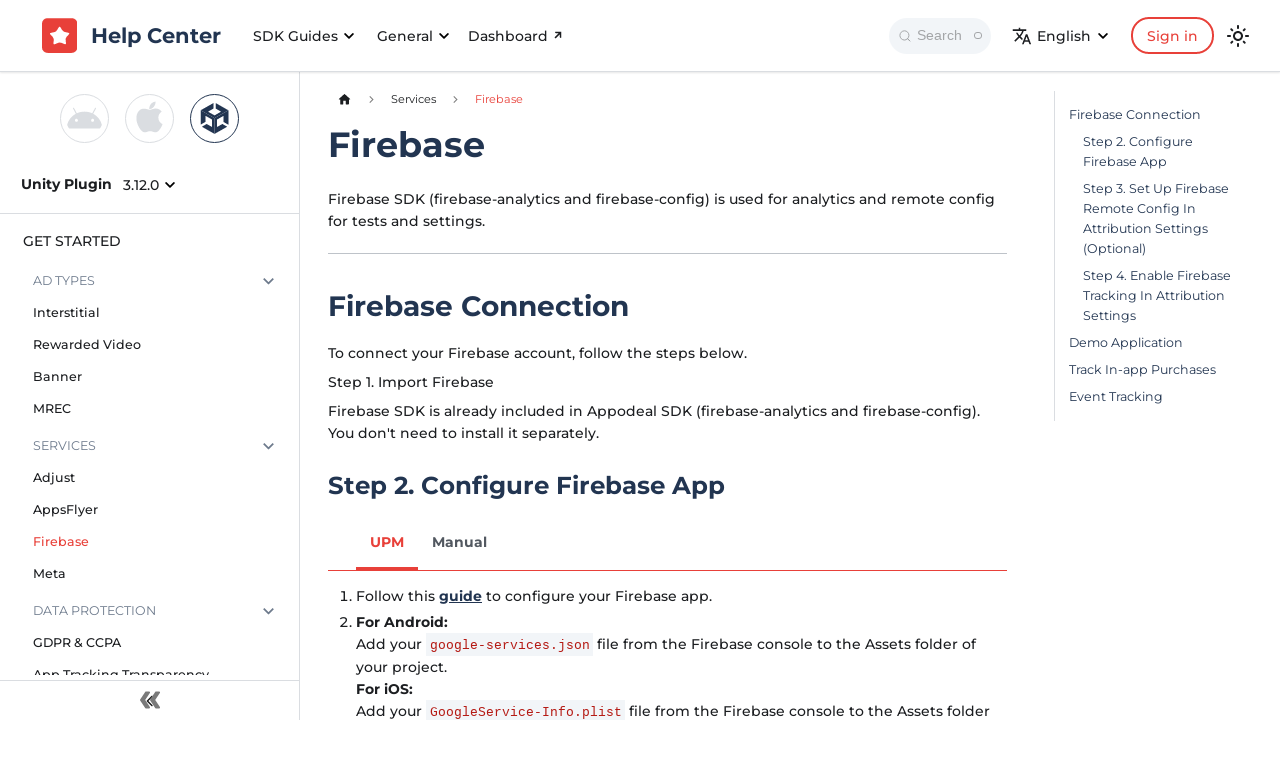

--- FILE ---
content_type: text/html; charset=utf-8
request_url: https://docs.appodeal.com/unity/services/firebase
body_size: 12841
content:
<!doctype html>
<html lang="en" dir="ltr" class="docs-wrapper plugin-docs plugin-id-unity docs-version-current docs-doc-page docs-doc-id-services/firebase" data-has-hydrated="false">
<head>
<meta charset="UTF-8">
<meta name="generator" content="Docusaurus v3.1.1">
<title data-rh="true">Firebase | Appodeal Help Center</title><meta data-rh="true" name="viewport" content="width=device-width,initial-scale=1"><meta data-rh="true" name="twitter:card" content="summary_large_image"><meta data-rh="true" property="og:url" content="https://docs.appodeal.com/unity/services/firebase"><meta data-rh="true" property="og:locale" content="en"><meta data-rh="true" property="og:locale:alternate" content="ru"><meta data-rh="true" name="docusaurus_locale" content="en"><meta data-rh="true" name="docsearch:language" content="en"><meta data-rh="true" name="docusaurus_version" content="current"><meta data-rh="true" name="docusaurus_tag" content="docs-unity-current"><meta data-rh="true" name="docsearch:version" content="current"><meta data-rh="true" name="docsearch:docusaurus_tag" content="docs-unity-current"><meta data-rh="true" property="og:title" content="Firebase | Appodeal Help Center"><meta data-rh="true" name="description" content="Firebase SDK (firebase-analytics and firebase-config) is used for analytics and remote config for tests and settings."><meta data-rh="true" property="og:description" content="Firebase SDK (firebase-analytics and firebase-config) is used for analytics and remote config for tests and settings."><link data-rh="true" rel="icon" href="/img/favicon.ico"><link data-rh="true" rel="canonical" href="https://docs.appodeal.com/unity/services/firebase"><link data-rh="true" rel="alternate" href="https://docs.appodeal.com/unity/services/firebase" hreflang="en"><link data-rh="true" rel="alternate" href="https://docs.appodeal.com/ru/unity/services/firebase" hreflang="ru"><link data-rh="true" rel="alternate" href="https://docs.appodeal.com/unity/services/firebase" hreflang="x-default"><link data-rh="true" rel="preconnect" href="https://HRA8PR1IOV-dsn.algolia.net" crossorigin="anonymous"><link rel="preconnect" href="https://www.googletagmanager.com">
<script>window.dataLayer=window.dataLayer||[]</script>
<script>!function(e,t,a,n,g){e[n]=e[n]||[],e[n].push({"gtm.start":(new Date).getTime(),event:"gtm.js"});var m=t.getElementsByTagName(a)[0],r=t.createElement(a);r.async=!0,r.src="https://www.googletagmanager.com/gtm.js?id=GTM-T6D63XMQ",m.parentNode.insertBefore(r,m)}(window,document,"script","dataLayer")</script>


<link rel="search" type="application/opensearchdescription+xml" title="Appodeal Help Center" href="/opensearch.xml">
<script src="/scripts/set-theme-from-query.js"></script><link rel="stylesheet" href="/assets/css/styles.62895085.css">
<script src="/assets/js/runtime~main.898b629c.js" defer="defer"></script>
<script src="/assets/js/main.10b8f3bf.js" defer="defer"></script>
</head>
<body class="navigation-with-keyboard">
<noscript><iframe src="https://www.googletagmanager.com/ns.html?id=GTM-T6D63XMQ" height="0" width="0" style="display:none;visibility:hidden"></iframe></noscript>

<script>!function(){function t(t){document.documentElement.setAttribute("data-theme",t)}var e=function(){try{return new URLSearchParams(window.location.search).get("docusaurus-theme")}catch(t){}}()||function(){try{return localStorage.getItem("theme")}catch(t){}}();null!==e?t(e):window.matchMedia("(prefers-color-scheme: dark)").matches?t("dark"):(window.matchMedia("(prefers-color-scheme: light)").matches,t("light"))}(),function(){try{const c=new URLSearchParams(window.location.search).entries();for(var[t,e]of c)if(t.startsWith("docusaurus-data-")){var a=t.replace("docusaurus-data-","data-");document.documentElement.setAttribute(a,e)}}catch(t){}}()</script><div id="__docusaurus"><div role="region" aria-label="Skip to main content"><a class="skipToContent_fXgn" href="#__docusaurus_skipToContent_fallback">Skip to main content</a></div><nav aria-label="Main" class="navbar navbar--fixed-top"><div class="navbar__inner"><div class="navbar__items"><button aria-label="Toggle navigation bar" aria-expanded="false" class="navbar__toggle clean-btn" type="button"><svg width="30" height="30" viewBox="0 0 30 30" aria-hidden="true"><path stroke="currentColor" stroke-linecap="round" stroke-miterlimit="10" stroke-width="2" d="M4 7h22M4 15h22M4 23h22"></path></svg></button><a class="navbar__brand" href="/"><div class="navbar__logo"><img src="/img/logo.svg" alt="Appodeal logo" class="themedComponent_mlkZ themedComponent--light_NVdE"><img src="/img/logo.svg" alt="Appodeal logo" class="themedComponent_mlkZ themedComponent--dark_xIcU"></div><b class="navbar__title text--truncate">Help Center</b></a><div class="navbar__item dropdown dropdown--hoverable dropdown--right"><a role="button" href="#" class="navbar__link">SDK Guides</a><div class="dropdown__menu dropdownMenu_oa36"><ul><li><a class="dropdown__link link_WXwR" href="/android/get-started"><svg viewBox="0 0 48 48" aria-hidden="true" fill="currentColor" xmlns="http://www.w3.org/2000/svg" class="logo_o4RW"><path d="M12.1892 27.7931C12.5538 28.1724 13.0014 28.3621 13.5318 28.3621C14.0624 28.3621 14.5099 28.1724 14.8746 27.7931C15.2725 27.3793 15.4714 26.8966 15.4714 26.3448C15.4714 25.7931 15.2725 25.3276 14.8746 24.9483C14.5099 24.5345 14.0624 24.3275 13.5318 24.3275C13.0014 24.3275 12.5538 24.5345 12.1892 24.9483C11.8245 25.3276 11.6422 25.7931 11.6422 26.3448C11.6422 26.8966 11.8245 27.3793 12.1892 27.7931ZM33.1254 27.7931C33.5232 28.1724 33.9873 28.3621 34.5178 28.3621C35.0483 28.3621 35.4959 28.1724 35.8606 27.7931C36.2252 27.3793 36.4075 26.8966 36.4075 26.3448C36.4075 25.7931 36.2252 25.3276 35.8606 24.9483C35.4959 24.5345 35.0483 24.3275 34.5178 24.3275C33.9873 24.3275 33.5232 24.5345 33.1254 24.9483C32.7607 25.3276 32.5783 25.7931 32.5783 26.3448C32.5783 26.8966 32.7607 27.3793 33.1254 27.7931ZM35.3135 17.9138C38.8609 19.8104 41.6954 22.4655 43.8173 25.8793C45.939 29.2586 47 32.9655 47 37H1C1 32.9655 2.06087 29.2586 4.18272 25.8793C6.30446 22.4655 9.15566 19.8104 12.7362 17.9138L9.20537 11.1379C8.97337 10.6897 9.05625 10.3448 9.45401 10.1035C9.88503 9.89656 10.2165 9.99996 10.4486 10.4138L14.0292 17.2414C17.1787 15.7931 20.5106 15.069 24.0248 15.069C27.5391 15.069 30.871 15.7931 34.0205 17.2414L37.6011 10.4138C37.8332 9.99996 38.1647 9.89656 38.5956 10.1035C38.9935 10.3448 39.0763 10.6897 38.8443 11.1379L35.3135 17.9138Z"></path></svg><p>Android SDK</p></a></li><li><a class="dropdown__link link_WXwR" href="/ios/get-started"><svg viewBox="0 0 48 48" aria-hidden="true" fill="currentColor" xmlns="http://www.w3.org/2000/svg" class="logo_o4RW"><path d="M41 31.2066C40.3654 33.2098 39.3647 35.213 37.9979 37.2162C35.8988 40.3573 33.8078 41.9277 31.7251 41.9277C30.9278 41.9277 29.7887 41.6712 28.308 41.1586C26.9086 40.6455 25.6801 40.3894 24.6224 40.3894C23.6298 40.3894 22.4745 40.6536 21.1565 41.1825C19.8385 41.7272 18.7645 42 17.9347 42C15.4614 42 13.0125 39.9247 10.5879 35.7739C8.19598 31.5912 7 27.5608 7 23.6826C7 20.0288 7.91936 17.032 9.75808 14.6923C11.5968 12.3846 13.9074 11.2308 16.6899 11.2308C17.8614 11.2308 19.3015 11.4711 21.01 11.9519C22.7023 12.4326 23.8251 12.673 24.3783 12.673C25.1105 12.673 26.274 12.4006 27.8686 11.8558C29.5284 11.3109 30.9359 11.0384 32.0912 11.0384C34.0275 11.0384 35.7605 11.5592 37.29 12.6009C38.1362 13.1778 38.9823 13.9791 39.8284 15.0048C38.543 16.0785 37.6155 17.0239 37.046 17.8413C35.9883 19.3477 35.4595 21.0063 35.4595 22.8172C35.4595 24.8044 36.0208 26.5912 37.1436 28.1777C38.2663 29.7643 39.5518 30.7739 41 31.2066ZM31.8227 3.00962C31.8227 3.98717 31.5867 5.07692 31.1149 6.27885C30.6267 7.48074 29.8701 8.58652 28.845 9.59614C27.9663 10.4615 27.0876 11.0384 26.2089 11.3269C25.6068 11.5032 24.7607 11.6394 23.6705 11.7355C23.7193 9.34773 24.3539 7.28843 25.5743 5.5577C26.7784 3.84296 28.8124 2.65706 31.6763 2C31.6925 2.0481 31.7088 2.13622 31.7251 2.26444C31.7576 2.39267 31.782 2.48078 31.7983 2.52889C31.7983 2.59297 31.7983 2.6731 31.7983 2.76925C31.8146 2.86541 31.8227 2.94553 31.8227 3.00962Z"></path></svg><p>iOS SDK</p></a></li><li><a class="dropdown__link link_WXwR" href="/unity/get-started"><svg xmlns="http://www.w3.org/2000/svg" viewBox=" 0 0 48 48" class="logo_o4RW"><path d="M24.0294 43.9999L40.47 34.6714L34.1998 31.0847L27.7645 34.76C27.5095 34.9224 27.2545 34.76 27.2545 34.4205V25.7562C27.2545 25.5201 27.3895 25.2987 27.5995 25.1658L35.2198 20.8263C35.4748 20.664 35.7298 20.8263 35.7298 21.1658V28.5016L42 32.0884V13.3281L24.0294 23.5865V43.9999Z"></path><path d="M25.6159 4V11.166L32.0643 14.845C32.3198 15.0075 32.3198 15.3473 32.0643 15.436L24.4134 19.7799C24.2029 19.9128 23.9474 19.9128 23.737 19.7799L16.101 15.436C15.9357 15.3621 15.8605 15.17 15.9357 15.0075C15.9658 14.9336 16.0259 14.8745 16.101 14.845L22.5495 11.166V4L6 13.3379L23.9925 23.6066L42 13.3379L25.6159 4Z"></path><path d="M20.3137 34.76L13.877 31.0847L7.60541 34.6714L24.0496 43.9999V23.5865L6 13.3281V31.9998L12.2716 28.4131V21.0773C12.3016 20.8558 12.4967 20.7082 12.7217 20.7378C12.7367 20.7378 12.7667 20.7378 12.7817 20.7525L20.4037 25.092C20.6288 25.2101 20.7488 25.4315 20.7488 25.6824V34.3319C20.8238 34.6714 20.5687 34.9224 20.3137 34.76Z"></path></svg><p>Unity Plugin</p></a></li><hr><li><a href="https://github.com/appodeal/react-native-appodeal" target="__blank" rel="noopener noreferrer" class="dropdown__link link_WXwR"><svg viewBox="0 0 48 48" fill="none" xmlns="http://www.w3.org/2000/svg" aria-hidden="true" class="logo_o4RW"><path d="M23.676 26.874a3.23 3.23 0 100-6.461 3.23 3.23 0 000 6.461z"></path><path d="M23.676 31.05a36.682 36.682 0 01-11.475-1.55 14.602 14.602 0 01-4.726-2.53 4.578 4.578 0 01-1.891-3.327c0-2.136 2.347-4.23 6.278-5.6a37.161 37.161 0 0111.814-1.741 37.054 37.054 0 0111.66 1.71 14.7 14.7 0 014.572 2.412 4.382 4.382 0 011.86 3.22c0 2.22-2.623 4.47-6.849 5.868a37.219 37.219 0 01-11.243 1.539zm0-13.203a36.116 36.116 0 00-11.306 1.657c-3.619 1.262-5.24 2.989-5.24 4.135 0 1.2 1.743 3.085 5.57 4.394a35.16 35.16 0 0010.976 1.472c3.64.065 7.268-.427 10.759-1.46 3.974-1.317 5.783-3.205 5.783-4.402a3.007 3.007 0 00-1.305-2.033 13.174 13.174 0 00-4.085-2.137 35.49 35.49 0 00-11.152-1.626z"></path><path d="M16.337 39.757a3.41 3.41 0 01-1.726-.424c-1.85-1.067-2.492-4.145-1.715-8.236a37.16 37.16 0 014.394-11.104 37.055 37.055 0 017.305-9.246 14.7 14.7 0 014.373-2.756 4.382 4.382 0 013.72 0c1.924 1.109 2.56 4.505 1.663 8.864a37.226 37.226 0 01-4.286 10.51 36.679 36.679 0 01-7.076 9.167 14.602 14.602 0 01-4.553 2.828 6.366 6.366 0 01-2.099.397zm2.291-18.997a36.118 36.118 0 00-4.212 10.622c-.715 3.767-.029 6.032.969 6.609 1.034.598 3.543.03 6.59-2.632 2.701-2.55 4.981-5.511 6.755-8.774a35.672 35.672 0 004.111-10.05c.846-4.102.115-6.615-.921-7.212a3.007 3.007 0 00-2.414.115 13.173 13.173 0 00-3.89 2.479 35.491 35.491 0 00-6.979 8.851l-.009-.008z"></path><path d="M31.013 39.774c-1.752 0-3.976-1.06-6.291-3.051a37.161 37.161 0 01-7.427-9.353 37.06 37.06 0 01-4.36-10.947 14.701 14.701 0 01-.205-5.169 4.383 4.383 0 011.854-3.214c1.921-1.113 5.182.031 8.51 2.985a37.22 37.22 0 016.965 8.961 36.68 36.68 0 014.407 10.71c.389 1.76.449 3.576.177 5.357a4.579 4.579 0 01-1.931 3.302 3.347 3.347 0 01-1.7.419zm-12.38-13.182a36.118 36.118 0 007.097 8.955c2.906 2.5 5.212 3.038 6.203 2.455 1.034-.6 1.796-3.053 1.01-7.022a35.166 35.166 0 00-4.227-10.224 35.668 35.668 0 00-6.649-8.58c-3.132-2.782-5.673-3.403-6.708-2.804a3.007 3.007 0 00-1.105 2.148 13.172 13.172 0 00.198 4.607 35.491 35.491 0 004.182 10.468l-.002-.003z"></path></svg><p>React-Native Plugin</p><svg viewBox="0 0 24 24" fill="none" xmlns="http://www.w3.org/2000/svg" class="ext_sVad"><g id="Interface / External_Link"><path id="Vector" d="M10.0002 5H8.2002C7.08009 5 6.51962 5 6.0918 5.21799C5.71547 5.40973 5.40973 5.71547 5.21799 6.0918C5 6.51962 5 7.08009 5 8.2002V15.8002C5 16.9203 5 17.4801 5.21799 17.9079C5.40973 18.2842 5.71547 18.5905 6.0918 18.7822C6.5192 19 7.07899 19 8.19691 19H15.8031C16.921 19 17.48 19 17.9074 18.7822C18.2837 18.5905 18.5905 18.2839 18.7822 17.9076C19 17.4802 19 16.921 19 15.8031V14M20 9V4M20 4H15M20 4L13 11" stroke="currentColor" stroke-width="2" stroke-linecap="round" stroke-linejoin="round"></path></g></svg></a></li><li><a href="https://github.com/appodeal/Appodeal-Flutter-Plugin" target="__blank" rel="noopener noreferrer" class="dropdown__link link_WXwR"><svg viewBox="0 0 48 48" fill="none" xmlns="http://www.w3.org/2000/svg" aria-hidden="true" class="logo_o4RW"><g clip-path="url(#clip0)"><path d="M27.226 5.908L8.86 24.272l5.684 5.684 24.05-24.048h-11.37zM27.098 22.843l-9.832 9.833 5.705 5.79 5.674-5.673 9.95-9.95H27.098z"></path><path d="M22.97 38.467l4.32 4.319h11.304l-9.95-9.993-5.673 5.674z"></path><path d="M17.201 32.74l5.684-5.685 5.76 5.738-5.674 5.674-5.77-5.727z"></path><path d="M22.97 38.467l4.725-1.568.47-3.626-5.194 5.194z" fill="url(#paint0_linear)" fill-opacity="0.8"></path></g><defs><linearGradient id="paint0_linear" x1="23.176" y1="34.6749" x2="26.9125" y2="36.0213" gradientUnits="userSpaceOnUse"><stop></stop><stop offset="1" stop-opacity="0"></stop></linearGradient><clipPath id="clip0"><path fill="#fff" d="M8.86133 5.90771H38.67933V42.83081H8.86133z"></path></clipPath></defs></svg><p>Flutter Plugin</p><svg viewBox="0 0 24 24" fill="none" xmlns="http://www.w3.org/2000/svg" class="ext_sVad"><g id="Interface / External_Link"><path id="Vector" d="M10.0002 5H8.2002C7.08009 5 6.51962 5 6.0918 5.21799C5.71547 5.40973 5.40973 5.71547 5.21799 6.0918C5 6.51962 5 7.08009 5 8.2002V15.8002C5 16.9203 5 17.4801 5.21799 17.9079C5.40973 18.2842 5.71547 18.5905 6.0918 18.7822C6.5192 19 7.07899 19 8.19691 19H15.8031C16.921 19 17.48 19 17.9074 18.7822C18.2837 18.5905 18.5905 18.2839 18.7822 17.9076C19 17.4802 19 16.921 19 15.8031V14M20 9V4M20 4H15M20 4L13 11" stroke="currentColor" stroke-width="2" stroke-linecap="round" stroke-linejoin="round"></path></g></svg></a></li></ul></div></div><div class="navbar__item dropdown dropdown--hoverable"><a href="#" aria-haspopup="true" aria-expanded="false" role="button" class="navbar__link">General</a><ul class="dropdown__menu"><li><a class="dropdown__link" href="/networks-setup/introduction">Network Setup</a></li><li><a class="dropdown__link" href="/faq-and-troubleshooting/faq/generate-the-json-file-in-google-cloud">FAQ &amp; Troubleshooting</a></li><li><a class="dropdown__link" href="/reporting/reporting-api">Reporting</a></li><li><a class="dropdown__link" href="/advanced/ad-revenue-attribution">Advanced</a></li><li><a class="dropdown__link" href="/accelerator/introduction">Publishing Soft Launch</a></li></ul></div><a position="left" href="https://app.appodeal.com/analytics/overview" class="cta_EyDL">Dashboard<svg xmlns="http://www.w3.org/2000/svg" class="icon_H0mJ" viewBox="0 0 512 512" width="12" height="12"><title>Arrow Forward</title><path fill="none" stroke="currentColor" stroke-linecap="round" stroke-linejoin="round" stroke-width="64" d="M268 112l144 144-144 144M392 256H100"></path></svg></a></div><div class="navbar__items navbar__items--right"><div class="navbarSearchContainer_Bca1"><button type="button" class="DocSearch DocSearch-Button" aria-label="Search"><span class="DocSearch-Button-Container"><svg width="20" height="20" class="DocSearch-Search-Icon" viewBox="0 0 20 20"><path d="M14.386 14.386l4.0877 4.0877-4.0877-4.0877c-2.9418 2.9419-7.7115 2.9419-10.6533 0-2.9419-2.9418-2.9419-7.7115 0-10.6533 2.9418-2.9419 7.7115-2.9419 10.6533 0 2.9419 2.9418 2.9419 7.7115 0 10.6533z" stroke="currentColor" fill="none" fill-rule="evenodd" stroke-linecap="round" stroke-linejoin="round"></path></svg><span class="DocSearch-Button-Placeholder">Search</span></span><span class="DocSearch-Button-Keys"></span></button></div><div class="navbar__item dropdown dropdown--hoverable dropdown--right"><a href="#" aria-haspopup="true" aria-expanded="false" role="button" class="navbar__link"><svg viewBox="0 0 24 24" width="20" height="20" aria-hidden="true" class="iconLanguage_nlXk"><path fill="currentColor" d="M12.87 15.07l-2.54-2.51.03-.03c1.74-1.94 2.98-4.17 3.71-6.53H17V4h-7V2H8v2H1v1.99h11.17C11.5 7.92 10.44 9.75 9 11.35 8.07 10.32 7.3 9.19 6.69 8h-2c.73 1.63 1.73 3.17 2.98 4.56l-5.09 5.02L4 19l5-5 3.11 3.11.76-2.04zM18.5 10h-2L12 22h2l1.12-3h4.75L21 22h2l-4.5-12zm-2.62 7l1.62-4.33L19.12 17h-3.24z"></path></svg>English</a><ul class="dropdown__menu"><li><a href="/unity/services/firebase" target="_self" rel="noopener noreferrer" class="dropdown__link dropdown__link--active" lang="en">English</a></li><li><a href="/ru/unity/services/firebase" target="_self" rel="noopener noreferrer" class="dropdown__link" lang="ru">Русский</a></li></ul></div><div class="navbar__item button_vDwZ"><a class="signInButton_ef5F" href="https://app.appodeal.com/signin">Sign in</a><div class="spinnerHidden_PRj1 spinner_YRR0"><div></div><div></div><div></div><div></div><div></div><div></div><div></div><div></div><div></div><div></div><div></div><div></div></div></div><div class="toggle_vylO colorModeToggle_DEke"><button class="clean-btn toggleButton_gllP toggleButtonDisabled_aARS" type="button" disabled="" title="Switch between dark and light mode (currently light mode)" aria-label="Switch between dark and light mode (currently light mode)" aria-live="polite"><svg viewBox="0 0 24 24" width="24" height="24" class="lightToggleIcon_pyhR"><path fill="currentColor" d="M12,9c1.65,0,3,1.35,3,3s-1.35,3-3,3s-3-1.35-3-3S10.35,9,12,9 M12,7c-2.76,0-5,2.24-5,5s2.24,5,5,5s5-2.24,5-5 S14.76,7,12,7L12,7z M2,13l2,0c0.55,0,1-0.45,1-1s-0.45-1-1-1l-2,0c-0.55,0-1,0.45-1,1S1.45,13,2,13z M20,13l2,0c0.55,0,1-0.45,1-1 s-0.45-1-1-1l-2,0c-0.55,0-1,0.45-1,1S19.45,13,20,13z M11,2v2c0,0.55,0.45,1,1,1s1-0.45,1-1V2c0-0.55-0.45-1-1-1S11,1.45,11,2z M11,20v2c0,0.55,0.45,1,1,1s1-0.45,1-1v-2c0-0.55-0.45-1-1-1C11.45,19,11,19.45,11,20z M5.99,4.58c-0.39-0.39-1.03-0.39-1.41,0 c-0.39,0.39-0.39,1.03,0,1.41l1.06,1.06c0.39,0.39,1.03,0.39,1.41,0s0.39-1.03,0-1.41L5.99,4.58z M18.36,16.95 c-0.39-0.39-1.03-0.39-1.41,0c-0.39,0.39-0.39,1.03,0,1.41l1.06,1.06c0.39,0.39,1.03,0.39,1.41,0c0.39-0.39,0.39-1.03,0-1.41 L18.36,16.95z M19.42,5.99c0.39-0.39,0.39-1.03,0-1.41c-0.39-0.39-1.03-0.39-1.41,0l-1.06,1.06c-0.39,0.39-0.39,1.03,0,1.41 s1.03,0.39,1.41,0L19.42,5.99z M7.05,18.36c0.39-0.39,0.39-1.03,0-1.41c-0.39-0.39-1.03-0.39-1.41,0l-1.06,1.06 c-0.39,0.39-0.39,1.03,0,1.41s1.03,0.39,1.41,0L7.05,18.36z"></path></svg><svg viewBox="0 0 24 24" width="24" height="24" class="darkToggleIcon_wfgR"><path fill="currentColor" d="M9.37,5.51C9.19,6.15,9.1,6.82,9.1,7.5c0,4.08,3.32,7.4,7.4,7.4c0.68,0,1.35-0.09,1.99-0.27C17.45,17.19,14.93,19,12,19 c-3.86,0-7-3.14-7-7C5,9.07,6.81,6.55,9.37,5.51z M12,3c-4.97,0-9,4.03-9,9s4.03,9,9,9s9-4.03,9-9c0-0.46-0.04-0.92-0.1-1.36 c-0.98,1.37-2.58,2.26-4.4,2.26c-2.98,0-5.4-2.42-5.4-5.4c0-1.81,0.89-3.42,2.26-4.4C12.92,3.04,12.46,3,12,3L12,3z"></path></svg></button></div></div></div><div role="presentation" class="navbar-sidebar__backdrop"></div></nav><div id="__docusaurus_skipToContent_fallback" class="main-wrapper mainWrapper_z2l0"><div class="docsWrapper_hBAB"><button aria-label="Scroll back to top" class="clean-btn theme-back-to-top-button backToTopButton_sjWU" type="button"></button><div class="docRoot_UBD9"><aside class="theme-doc-sidebar-container docSidebarContainer_YfHR"><div class="sidebarViewport_aRkj"><div class="sidebar_ktZT"><div class="sidebar-menu sidebar_uxGq"><div class="container_z8bc"><div class="platform_ElHg"><svg viewBox="0 0 48 48" aria-hidden="true" fill="currentColor" xmlns="http://www.w3.org/2000/svg" class="icon_baVg"><path d="M12.1892 27.7931C12.5538 28.1724 13.0014 28.3621 13.5318 28.3621C14.0624 28.3621 14.5099 28.1724 14.8746 27.7931C15.2725 27.3793 15.4714 26.8966 15.4714 26.3448C15.4714 25.7931 15.2725 25.3276 14.8746 24.9483C14.5099 24.5345 14.0624 24.3275 13.5318 24.3275C13.0014 24.3275 12.5538 24.5345 12.1892 24.9483C11.8245 25.3276 11.6422 25.7931 11.6422 26.3448C11.6422 26.8966 11.8245 27.3793 12.1892 27.7931ZM33.1254 27.7931C33.5232 28.1724 33.9873 28.3621 34.5178 28.3621C35.0483 28.3621 35.4959 28.1724 35.8606 27.7931C36.2252 27.3793 36.4075 26.8966 36.4075 26.3448C36.4075 25.7931 36.2252 25.3276 35.8606 24.9483C35.4959 24.5345 35.0483 24.3275 34.5178 24.3275C33.9873 24.3275 33.5232 24.5345 33.1254 24.9483C32.7607 25.3276 32.5783 25.7931 32.5783 26.3448C32.5783 26.8966 32.7607 27.3793 33.1254 27.7931ZM35.3135 17.9138C38.8609 19.8104 41.6954 22.4655 43.8173 25.8793C45.939 29.2586 47 32.9655 47 37H1C1 32.9655 2.06087 29.2586 4.18272 25.8793C6.30446 22.4655 9.15566 19.8104 12.7362 17.9138L9.20537 11.1379C8.97337 10.6897 9.05625 10.3448 9.45401 10.1035C9.88503 9.89656 10.2165 9.99996 10.4486 10.4138L14.0292 17.2414C17.1787 15.7931 20.5106 15.069 24.0248 15.069C27.5391 15.069 30.871 15.7931 34.0205 17.2414L37.6011 10.4138C37.8332 9.99996 38.1647 9.89656 38.5956 10.1035C38.9935 10.3448 39.0763 10.6897 38.8443 11.1379L35.3135 17.9138Z"></path></svg></div><div class="platform_ElHg"><svg viewBox="0 0 48 48" aria-hidden="true" fill="currentColor" xmlns="http://www.w3.org/2000/svg" class="icon_baVg"><path d="M41 31.2066C40.3654 33.2098 39.3647 35.213 37.9979 37.2162C35.8988 40.3573 33.8078 41.9277 31.7251 41.9277C30.9278 41.9277 29.7887 41.6712 28.308 41.1586C26.9086 40.6455 25.6801 40.3894 24.6224 40.3894C23.6298 40.3894 22.4745 40.6536 21.1565 41.1825C19.8385 41.7272 18.7645 42 17.9347 42C15.4614 42 13.0125 39.9247 10.5879 35.7739C8.19598 31.5912 7 27.5608 7 23.6826C7 20.0288 7.91936 17.032 9.75808 14.6923C11.5968 12.3846 13.9074 11.2308 16.6899 11.2308C17.8614 11.2308 19.3015 11.4711 21.01 11.9519C22.7023 12.4326 23.8251 12.673 24.3783 12.673C25.1105 12.673 26.274 12.4006 27.8686 11.8558C29.5284 11.3109 30.9359 11.0384 32.0912 11.0384C34.0275 11.0384 35.7605 11.5592 37.29 12.6009C38.1362 13.1778 38.9823 13.9791 39.8284 15.0048C38.543 16.0785 37.6155 17.0239 37.046 17.8413C35.9883 19.3477 35.4595 21.0063 35.4595 22.8172C35.4595 24.8044 36.0208 26.5912 37.1436 28.1777C38.2663 29.7643 39.5518 30.7739 41 31.2066ZM31.8227 3.00962C31.8227 3.98717 31.5867 5.07692 31.1149 6.27885C30.6267 7.48074 29.8701 8.58652 28.845 9.59614C27.9663 10.4615 27.0876 11.0384 26.2089 11.3269C25.6068 11.5032 24.7607 11.6394 23.6705 11.7355C23.7193 9.34773 24.3539 7.28843 25.5743 5.5577C26.7784 3.84296 28.8124 2.65706 31.6763 2C31.6925 2.0481 31.7088 2.13622 31.7251 2.26444C31.7576 2.39267 31.782 2.48078 31.7983 2.52889C31.7983 2.59297 31.7983 2.6731 31.7983 2.76925C31.8146 2.86541 31.8227 2.94553 31.8227 3.00962Z"></path></svg></div><div class="platform_ElHg platformSelected_hoIS"><svg xmlns="http://www.w3.org/2000/svg" viewBox=" 0 0 48 48" class="icon_baVg"><path d="M24.0294 43.9999L40.47 34.6714L34.1998 31.0847L27.7645 34.76C27.5095 34.9224 27.2545 34.76 27.2545 34.4205V25.7562C27.2545 25.5201 27.3895 25.2987 27.5995 25.1658L35.2198 20.8263C35.4748 20.664 35.7298 20.8263 35.7298 21.1658V28.5016L42 32.0884V13.3281L24.0294 23.5865V43.9999Z"></path><path d="M25.6159 4V11.166L32.0643 14.845C32.3198 15.0075 32.3198 15.3473 32.0643 15.436L24.4134 19.7799C24.2029 19.9128 23.9474 19.9128 23.737 19.7799L16.101 15.436C15.9357 15.3621 15.8605 15.17 15.9357 15.0075C15.9658 14.9336 16.0259 14.8745 16.101 14.845L22.5495 11.166V4L6 13.3379L23.9925 23.6066L42 13.3379L25.6159 4Z"></path><path d="M20.3137 34.76L13.877 31.0847L7.60541 34.6714L24.0496 43.9999V23.5865L6 13.3281V31.9998L12.2716 28.4131V21.0773C12.3016 20.8558 12.4967 20.7082 12.7217 20.7378C12.7367 20.7378 12.7667 20.7378 12.7817 20.7525L20.4037 25.092C20.6288 25.2101 20.7488 25.4315 20.7488 25.6824V34.3319C20.8238 34.6714 20.5687 34.9224 20.3137 34.76Z"></path></svg></div></div><div class="versionSelectContainer_IZsL"><h4>Unity Plugin</h4><div class="navbar__item dropdown dropdown--hoverable"><a class="navbar__link" aria-haspopup="true" aria-expanded="false" role="button" href="/unity/get-started">3.12.0</a><ul class="dropdown__menu"><li><a aria-current="page" class="dropdown__link dropdown__link--active" href="/unity/services/firebase">3.12.0</a></li><li class="versionsSectionHeader_yOXp">Archived versions</li><li><a href="https://b685c447.appodeal-sdk-docs-stage.pages.dev/unity/get-started" target="_blank" rel="noopener noreferrer" class="dropdown__link archvedVersionLink_aS76">3.11.0<svg width="12" height="12" aria-hidden="true" viewBox="0 0 24 24" class="iconExternalLink_nPIU"><path fill="currentColor" d="M21 13v10h-21v-19h12v2h-10v15h17v-8h2zm3-12h-10.988l4.035 4-6.977 7.07 2.828 2.828 6.977-7.07 4.125 4.172v-11z"></path></svg></a></li><li><a href="https://caff0f5f.appodeal-sdk-docs-prod.pages.dev/unity/get-started" target="_blank" rel="noopener noreferrer" class="dropdown__link archvedVersionLink_aS76">3.10.0<svg width="12" height="12" aria-hidden="true" viewBox="0 0 24 24" class="iconExternalLink_nPIU"><path fill="currentColor" d="M21 13v10h-21v-19h12v2h-10v15h17v-8h2zm3-12h-10.988l4.035 4-6.977 7.07 2.828 2.828 6.977-7.07 4.125 4.172v-11z"></path></svg></a></li><li><a href="https://fcfe4579.appodeal-sdk-docs-prod.pages.dev/unity/get-started" target="_blank" rel="noopener noreferrer" class="dropdown__link archvedVersionLink_aS76">3.9.0<svg width="12" height="12" aria-hidden="true" viewBox="0 0 24 24" class="iconExternalLink_nPIU"><path fill="currentColor" d="M21 13v10h-21v-19h12v2h-10v15h17v-8h2zm3-12h-10.988l4.035 4-6.977 7.07 2.828 2.828 6.977-7.07 4.125 4.172v-11z"></path></svg></a></li></ul></div></div></div><nav aria-label="Docs sidebar" class="menu thin-scrollbar menu_SIkG"><ul class="theme-doc-sidebar-menu menu__list"><li class="theme-doc-sidebar-item-link theme-doc-sidebar-item-link-level-1 menu__list-item"><a class="menu__link" href="/unity/get-started">Get Started</a></li><li class="theme-doc-sidebar-item-category theme-doc-sidebar-item-category-level-1 menu__list-item"><div class="menu__list-item-collapsible"><a class="menu__link menu__link--sublist menu__link--sublist-caret" aria-expanded="true" href="/unity/ad-types/interstitial">Ad Types</a></div><ul style="display:block;overflow:visible;height:auto" class="menu__list"><li class="theme-doc-sidebar-item-link theme-doc-sidebar-item-link-level-2 menu__list-item"><a class="menu__link" tabindex="0" href="/unity/ad-types/interstitial">Interstitial</a></li><li class="theme-doc-sidebar-item-link theme-doc-sidebar-item-link-level-2 menu__list-item"><a class="menu__link" tabindex="0" href="/unity/ad-types/rewarded-video">Rewarded Video</a></li><li class="theme-doc-sidebar-item-link theme-doc-sidebar-item-link-level-2 menu__list-item"><a class="menu__link" tabindex="0" href="/unity/ad-types/banner">Banner</a></li><li class="theme-doc-sidebar-item-link theme-doc-sidebar-item-link-level-2 menu__list-item"><a class="menu__link" tabindex="0" href="/unity/ad-types/mrec">MREC</a></li></ul></li><li class="theme-doc-sidebar-item-category theme-doc-sidebar-item-category-level-1 menu__list-item"><div class="menu__list-item-collapsible"><a class="menu__link menu__link--sublist menu__link--sublist-caret menu__link--active" aria-expanded="true" href="/unity/services/adjust">Services</a></div><ul style="display:block;overflow:visible;height:auto" class="menu__list"><li class="theme-doc-sidebar-item-link theme-doc-sidebar-item-link-level-2 menu__list-item"><a class="menu__link" tabindex="0" href="/unity/services/adjust">Adjust</a></li><li class="theme-doc-sidebar-item-link theme-doc-sidebar-item-link-level-2 menu__list-item"><a class="menu__link" tabindex="0" href="/unity/services/appsflyer">AppsFlyer</a></li><li class="theme-doc-sidebar-item-link theme-doc-sidebar-item-link-level-2 menu__list-item"><a class="menu__link menu__link--active" aria-current="page" tabindex="0" href="/unity/services/firebase">Firebase</a></li><li class="theme-doc-sidebar-item-link theme-doc-sidebar-item-link-level-2 menu__list-item"><a class="menu__link" tabindex="0" href="/unity/services/meta">Meta</a></li></ul></li><li class="theme-doc-sidebar-item-category theme-doc-sidebar-item-category-level-1 menu__list-item"><div class="menu__list-item-collapsible"><a class="menu__link menu__link--sublist menu__link--sublist-caret" aria-expanded="true" href="/unity/data-protection/gdpr-and-ccpa">Data Protection</a></div><ul style="display:block;overflow:visible;height:auto" class="menu__list"><li class="theme-doc-sidebar-item-link theme-doc-sidebar-item-link-level-2 menu__list-item"><a class="menu__link" tabindex="0" href="/unity/data-protection/gdpr-and-ccpa">GDPR &amp; CCPA</a></li><li class="theme-doc-sidebar-item-link theme-doc-sidebar-item-link-level-2 menu__list-item"><a class="menu__link" tabindex="0" href="/unity/data-protection/app-tracking-transparency">App Tracking Transparency</a></li><li class="theme-doc-sidebar-item-link theme-doc-sidebar-item-link-level-2 menu__list-item"><a class="menu__link" tabindex="0" href="/unity/data-protection/coppa">COPPA</a></li></ul></li><li class="theme-doc-sidebar-item-category theme-doc-sidebar-item-category-level-1 menu__list-item menu__list-item--collapsed"><div class="menu__list-item-collapsible"><a class="menu__link menu__link--sublist menu__link--sublist-caret" aria-expanded="false" href="/unity/advanced/segments-placements">Advanced</a></div></li><li class="theme-doc-sidebar-item-link theme-doc-sidebar-item-link-level-1 menu__list-item"><a class="menu__link" href="/unity/changelog">Changelog</a></li><li class="theme-doc-sidebar-item-link theme-doc-sidebar-item-link-level-1 menu__list-item"><a class="menu__link" href="/unity/upgrade-guide">Upgrade Guide</a></li></ul></nav><button type="button" title="Collapse sidebar" aria-label="Collapse sidebar" class="button button--secondary button--outline collapseSidebarButton_PEFL"><svg width="20" height="20" aria-hidden="true" class="collapseSidebarButtonIcon_kv0_"><g fill="#7a7a7a"><path d="M9.992 10.023c0 .2-.062.399-.172.547l-4.996 7.492a.982.982 0 01-.828.454H1c-.55 0-1-.453-1-1 0-.2.059-.403.168-.551l4.629-6.942L.168 3.078A.939.939 0 010 2.528c0-.548.45-.997 1-.997h2.996c.352 0 .649.18.828.45L9.82 9.472c.11.148.172.347.172.55zm0 0"></path><path d="M19.98 10.023c0 .2-.058.399-.168.547l-4.996 7.492a.987.987 0 01-.828.454h-3c-.547 0-.996-.453-.996-1 0-.2.059-.403.168-.551l4.625-6.942-4.625-6.945a.939.939 0 01-.168-.55 1 1 0 01.996-.997h3c.348 0 .649.18.828.45l4.996 7.492c.11.148.168.347.168.55zm0 0"></path></g></svg></button></div></div></aside><main class="docMainContainer_TBSr"><div class="container padding-top--md padding-bottom--lg"><div class="row"><div class="col docItemCol_VOVn"><div class="docItemContainer_Djhp"><article><nav class="theme-doc-breadcrumbs breadcrumbsContainer_Z_bl" aria-label="Breadcrumbs"><ul class="breadcrumbs" itemscope="" itemtype="https://schema.org/BreadcrumbList"><li class="breadcrumbs__item"><a aria-label="Home page" class="breadcrumbs__link" href="/"><svg viewBox="0 0 24 24" class="breadcrumbHomeIcon_YNFT"><path d="M10 19v-5h4v5c0 .55.45 1 1 1h3c.55 0 1-.45 1-1v-7h1.7c.46 0 .68-.57.33-.87L12.67 3.6c-.38-.34-.96-.34-1.34 0l-8.36 7.53c-.34.3-.13.87.33.87H5v7c0 .55.45 1 1 1h3c.55 0 1-.45 1-1z" fill="currentColor"></path></svg></a></li><li class="breadcrumbs__item"><span class="breadcrumbs__link">Services</span><meta itemprop="position" content="1"></li><li itemscope="" itemprop="itemListElement" itemtype="https://schema.org/ListItem" class="breadcrumbs__item breadcrumbs__item--active"><span class="breadcrumbs__link" itemprop="name">Firebase</span><meta itemprop="position" content="2"></li></ul></nav><span class="theme-doc-version-badge badge badge--secondary">Version: </span><div class="tocCollapsible_ETCw theme-doc-toc-mobile tocMobile_ITEo"><button type="button" class="clean-btn tocCollapsibleButton_TO0P">On this page</button></div><div class="theme-doc-markdown markdown"><h1>Firebase</h1>
<p>Firebase SDK (firebase-analytics and firebase-config) is used for analytics and remote config for tests and settings.</p>
<hr>
<h2 class="anchor anchorWithStickyNavbar_LWe7" id="firebase-connection">Firebase Connection<a href="#firebase-connection" class="hash-link" aria-label="Direct link to Firebase Connection" title="Direct link to Firebase Connection">​</a></h2>
<p>To connect your Firebase account, follow the steps below.</p>
<p>Step 1. Import Firebase</p>
<p>Firebase SDK is already included in Appodeal SDK (firebase-analytics and firebase-config). You don&#x27;t need
to install it separately.</p>
<h3 class="anchor anchorWithStickyNavbar_LWe7" id="step-2-configure-firebase-app">Step 2. Configure Firebase App<a href="#step-2-configure-firebase-app" class="hash-link" aria-label="Direct link to Step 2. Configure Firebase App" title="Direct link to Step 2. Configure Firebase App">​</a></h3>
<div class="tabs-container tabList__CuJ"><ul role="tablist" aria-orientation="horizontal" class="tabs"><li role="tab" tabindex="0" aria-selected="true" class="tabs__item tabItem_LNqP tabs__item--active">UPM</li><li role="tab" tabindex="-1" aria-selected="false" class="tabs__item tabItem_LNqP">Manual</li></ul><div class="margin-top--md"><div role="tabpanel" class="tabItem_Ymn6"><ol>
<li>Follow this <a href="https://firebase.google.com/docs/ios/setup" target="_blank" rel="noopener noreferrer">guide</a> to configure your Firebase app.</li>
<li><strong>For Android:</strong><br>
Add your <code>google-services.json</code> file from the Firebase console to the Assets folder of your project.<br>
<strong>For iOS:</strong><br>
Add your <code>GoogleService-Info.plist</code> file from the Firebase console to the Assets folder of your project.</li>
<li>Go to <em>Appodeal → Appodeal Settings → Firebase Settings</em> and tick <strong>Enable auto Configuration</strong> for Firebase.</li>
</ol><div class="attachment" style="background-size:cover;background-repeat:no-repeat;position:relative;background-image:url(&quot;[data-uri]&quot;);max-width:400px"><svg style="width:100%;height:auto;max-width:100%;margin-bottom:-4px" width="1298" height="1508"></svg><noscript><img style="width:100%;height:auto;max-width:100%;margin-bottom:-4px;position:absolute;top:0;left:0" src="/assets/ideal-img/firebase_auto_config.148b105.1298.png" srcset="/assets/ideal-img/firebase_auto_config.148b105.1298.png 1298w" width="1298" height="1508"></noscript></div></div><div role="tabpanel" class="tabItem_Ymn6" hidden=""><ol>
<li>Follow this <a href="https://firebase.google.com/docs/ios/setup" target="_blank" rel="noopener noreferrer">guide</a> to configure your Firebase app.</li>
<li>Follow the steps below:</li>
</ol><p><strong>For Android</strong></p><ol>
<li>
<p>Create an empty folder with name <strong>values</strong> in the following path <em>Assets/Plugins/Android/appodeal.androidlib/res/</em>.</p>
</li>
<li>
<p>Use the <a href="https://dandar3.github.io/android/google-services-json-to-xml.html" target="_blank" rel="noopener noreferrer">online tool</a> to generate
<code>google-services.xml</code> file and add it to <em>Assets/Plugins/Android/appodeal.androidlib/res/values/</em> folder.</p>
<p>Or you can create an empty <code>google-services.xml</code> file and paste the content below (don&#x27;t forget to replace
the bold data with yours from <code>google-services.json</code> file for unity app):</p>
</li>
</ol><div class="language-xml codeBlockContainer_Ckt0 theme-code-block" style="--prism-color:#393A34;--prism-background-color:#f6f8fa"><div class="codeBlockTitle_Ktv7">google-services.xml</div><div class="codeBlockContent_biex"><pre tabindex="0" class="prism-code language-xml codeBlock_bY9V thin-scrollbar" style="color:#393A34;background-color:#f6f8fa"><code class="codeBlockLines_e6Vv codeBlockLinesWithNumbering_o6Pm"><span class="token-line codeLine_lJS_" style="color:#393A34"><span class="codeLineNumber_Tfdd"></span><span class="codeLineContent_feaV"><span class="token prolog" style="color:#999988;font-style:italic">&lt;?xml version=&quot;1.0&quot; encoding=&quot;utf-8&quot;?&gt;</span><span class="token plain"></span></span><br></span><span class="token-line codeLine_lJS_" style="color:#393A34"><span class="codeLineNumber_Tfdd"></span><span class="codeLineContent_feaV"><span class="token plain"></span><span class="token tag punctuation" style="color:#393A34">&lt;</span><span class="token tag" style="color:#00009f">resources</span><span class="token tag" style="color:#00009f"> </span><span class="token tag attr-name namespace" style="color:#00a4db;opacity:0.7">tools:</span><span class="token tag attr-name" style="color:#00a4db">keep</span><span class="token tag attr-value punctuation attr-equals" style="color:#393A34">=</span><span class="token tag attr-value punctuation" style="color:#393A34">&quot;</span><span class="token tag attr-value" style="color:#e3116c">@string/firebase_database_url,@string/gcm_defaultSenderId,@string/google_storage_bucket,</span></span><br></span><span class="token-line codeLine_lJS_" style="color:#393A34"><span class="codeLineNumber_Tfdd"></span><span class="codeLineContent_feaV"><span class="token tag attr-value" style="color:#e3116c">@string/project_id,@string/google_api_key,@string/google_crash_reporting_api_key,@string/google_app_id,@string/default_web_client_id</span><span class="token tag attr-value punctuation" style="color:#393A34">&quot;</span><span class="token tag" style="color:#00009f"> </span><span class="token tag attr-name namespace" style="color:#00a4db;opacity:0.7">xmlns:</span><span class="token tag attr-name" style="color:#00a4db">tools</span><span class="token tag attr-value punctuation attr-equals" style="color:#393A34">=</span><span class="token tag attr-value punctuation" style="color:#393A34">&quot;</span><span class="token tag attr-value" style="color:#e3116c">http://schemas.android.com/tools</span><span class="token tag attr-value punctuation" style="color:#393A34">&quot;</span><span class="token tag punctuation" style="color:#393A34">&gt;</span><span class="token plain"></span></span><br></span><span class="token-line codeLine_lJS_" style="color:#393A34"><span class="codeLineNumber_Tfdd"></span><span class="codeLineContent_feaV"><span class="token plain">  </span><span class="token tag punctuation" style="color:#393A34">&lt;</span><span class="token tag" style="color:#00009f">string</span><span class="token tag" style="color:#00009f"> </span><span class="token tag attr-name" style="color:#00a4db">name</span><span class="token tag attr-value punctuation attr-equals" style="color:#393A34">=</span><span class="token tag attr-value punctuation" style="color:#393A34">&quot;</span><span class="token tag attr-value" style="color:#e3116c">firebase_database_url</span><span class="token tag attr-value punctuation" style="color:#393A34">&quot;</span><span class="token tag" style="color:#00009f"> </span><span class="token tag attr-name" style="color:#00a4db">translatable</span><span class="token tag attr-value punctuation attr-equals" style="color:#393A34">=</span><span class="token tag attr-value punctuation" style="color:#393A34">&quot;</span><span class="token tag attr-value" style="color:#e3116c">false</span><span class="token tag attr-value punctuation" style="color:#393A34">&quot;</span><span class="token tag punctuation" style="color:#393A34">&gt;</span><span class="token plain"></span></span><br></span><span class="token-line codeLine_lJS_" style="color:#393A34"><span class="codeLineNumber_Tfdd"></span><span class="codeLineContent_feaV"><span class="token plain">  </span><span class="token tag punctuation" style="color:#393A34">&lt;/</span><span class="token tag" style="color:#00009f">string</span><span class="token tag punctuation" style="color:#393A34">&gt;</span><span class="token plain"></span></span><br></span><span class="token-line theme-code-block-highlighted-line codeLine_lJS_" style="color:#393A34"><span class="codeLineNumber_Tfdd"></span><span class="codeLineContent_feaV"><span class="token plain">  </span><span class="token tag punctuation" style="color:#393A34">&lt;</span><span class="token tag" style="color:#00009f">string</span><span class="token tag" style="color:#00009f"> </span><span class="token tag attr-name" style="color:#00a4db">name</span><span class="token tag attr-value punctuation attr-equals" style="color:#393A34">=</span><span class="token tag attr-value punctuation" style="color:#393A34">&quot;</span><span class="token tag attr-value" style="color:#e3116c">gcm_defaultSenderId</span><span class="token tag attr-value punctuation" style="color:#393A34">&quot;</span><span class="token tag" style="color:#00009f"> </span><span class="token tag attr-name" style="color:#00a4db">translatable</span><span class="token tag attr-value punctuation attr-equals" style="color:#393A34">=</span><span class="token tag attr-value punctuation" style="color:#393A34">&quot;</span><span class="token tag attr-value" style="color:#e3116c">false</span><span class="token tag attr-value punctuation" style="color:#393A34">&quot;</span><span class="token tag punctuation" style="color:#393A34">&gt;</span><span class="token plain">Your_project_number_from_google-services.json</span><span class="token tag punctuation" style="color:#393A34">&lt;/</span><span class="token tag" style="color:#00009f">string</span><span class="token tag punctuation" style="color:#393A34">&gt;</span><span class="token plain"></span></span><br></span><span class="token-line theme-code-block-highlighted-line codeLine_lJS_" style="color:#393A34"><span class="codeLineNumber_Tfdd"></span><span class="codeLineContent_feaV"><span class="token plain">  </span><span class="token tag punctuation" style="color:#393A34">&lt;</span><span class="token tag" style="color:#00009f">string</span><span class="token tag" style="color:#00009f"> </span><span class="token tag attr-name" style="color:#00a4db">name</span><span class="token tag attr-value punctuation attr-equals" style="color:#393A34">=</span><span class="token tag attr-value punctuation" style="color:#393A34">&quot;</span><span class="token tag attr-value" style="color:#e3116c">google_storage_bucket</span><span class="token tag attr-value punctuation" style="color:#393A34">&quot;</span><span class="token tag" style="color:#00009f"> </span><span class="token tag attr-name" style="color:#00a4db">translatable</span><span class="token tag attr-value punctuation attr-equals" style="color:#393A34">=</span><span class="token tag attr-value punctuation" style="color:#393A34">&quot;</span><span class="token tag attr-value" style="color:#e3116c">false</span><span class="token tag attr-value punctuation" style="color:#393A34">&quot;</span><span class="token tag punctuation" style="color:#393A34">&gt;</span><span class="token plain">Your_storage_bucket_from_google-services.json</span><span class="token tag punctuation" style="color:#393A34">&lt;/</span><span class="token tag" style="color:#00009f">string</span><span class="token tag punctuation" style="color:#393A34">&gt;</span><span class="token plain"></span></span><br></span><span class="token-line theme-code-block-highlighted-line codeLine_lJS_" style="color:#393A34"><span class="codeLineNumber_Tfdd"></span><span class="codeLineContent_feaV"><span class="token plain">  </span><span class="token tag punctuation" style="color:#393A34">&lt;</span><span class="token tag" style="color:#00009f">string</span><span class="token tag" style="color:#00009f"> </span><span class="token tag attr-name" style="color:#00a4db">name</span><span class="token tag attr-value punctuation attr-equals" style="color:#393A34">=</span><span class="token tag attr-value punctuation" style="color:#393A34">&quot;</span><span class="token tag attr-value" style="color:#e3116c">project_id</span><span class="token tag attr-value punctuation" style="color:#393A34">&quot;</span><span class="token tag" style="color:#00009f"> </span><span class="token tag attr-name" style="color:#00a4db">translatable</span><span class="token tag attr-value punctuation attr-equals" style="color:#393A34">=</span><span class="token tag attr-value punctuation" style="color:#393A34">&quot;</span><span class="token tag attr-value" style="color:#e3116c">false</span><span class="token tag attr-value punctuation" style="color:#393A34">&quot;</span><span class="token tag punctuation" style="color:#393A34">&gt;</span><span class="token plain">Your_project_id_from_google-services.json</span><span class="token tag punctuation" style="color:#393A34">&lt;/</span><span class="token tag" style="color:#00009f">string</span><span class="token tag punctuation" style="color:#393A34">&gt;</span><span class="token plain"></span></span><br></span><span class="token-line theme-code-block-highlighted-line codeLine_lJS_" style="color:#393A34"><span class="codeLineNumber_Tfdd"></span><span class="codeLineContent_feaV"><span class="token plain">  </span><span class="token tag punctuation" style="color:#393A34">&lt;</span><span class="token tag" style="color:#00009f">string</span><span class="token tag" style="color:#00009f"> </span><span class="token tag attr-name" style="color:#00a4db">name</span><span class="token tag attr-value punctuation attr-equals" style="color:#393A34">=</span><span class="token tag attr-value punctuation" style="color:#393A34">&quot;</span><span class="token tag attr-value" style="color:#e3116c">google_api_key</span><span class="token tag attr-value punctuation" style="color:#393A34">&quot;</span><span class="token tag" style="color:#00009f"> </span><span class="token tag attr-name" style="color:#00a4db">translatable</span><span class="token tag attr-value punctuation attr-equals" style="color:#393A34">=</span><span class="token tag attr-value punctuation" style="color:#393A34">&quot;</span><span class="token tag attr-value" style="color:#e3116c">false</span><span class="token tag attr-value punctuation" style="color:#393A34">&quot;</span><span class="token tag punctuation" style="color:#393A34">&gt;</span><span class="token plain">Your_current_key_from_google-services.json</span><span class="token tag punctuation" style="color:#393A34">&lt;/</span><span class="token tag" style="color:#00009f">string</span><span class="token tag punctuation" style="color:#393A34">&gt;</span><span class="token plain"></span></span><br></span><span class="token-line theme-code-block-highlighted-line codeLine_lJS_" style="color:#393A34"><span class="codeLineNumber_Tfdd"></span><span class="codeLineContent_feaV"><span class="token plain">  </span><span class="token tag punctuation" style="color:#393A34">&lt;</span><span class="token tag" style="color:#00009f">string</span><span class="token tag" style="color:#00009f"> </span><span class="token tag attr-name" style="color:#00a4db">name</span><span class="token tag attr-value punctuation attr-equals" style="color:#393A34">=</span><span class="token tag attr-value punctuation" style="color:#393A34">&quot;</span><span class="token tag attr-value" style="color:#e3116c">google_crash_reporting_api_key</span><span class="token tag attr-value punctuation" style="color:#393A34">&quot;</span><span class="token tag" style="color:#00009f"> </span><span class="token tag attr-name" style="color:#00a4db">translatable</span><span class="token tag attr-value punctuation attr-equals" style="color:#393A34">=</span><span class="token tag attr-value punctuation" style="color:#393A34">&quot;</span><span class="token tag attr-value" style="color:#e3116c">false</span><span class="token tag attr-value punctuation" style="color:#393A34">&quot;</span><span class="token tag punctuation" style="color:#393A34">&gt;</span><span class="token plain">Your_current_key_from_google-services.json</span><span class="token tag punctuation" style="color:#393A34">&lt;/</span><span class="token tag" style="color:#00009f">string</span><span class="token tag punctuation" style="color:#393A34">&gt;</span><span class="token plain"></span></span><br></span><span class="token-line theme-code-block-highlighted-line codeLine_lJS_" style="color:#393A34"><span class="codeLineNumber_Tfdd"></span><span class="codeLineContent_feaV"><span class="token plain">  </span><span class="token tag punctuation" style="color:#393A34">&lt;</span><span class="token tag" style="color:#00009f">string</span><span class="token tag" style="color:#00009f"> </span><span class="token tag attr-name" style="color:#00a4db">name</span><span class="token tag attr-value punctuation attr-equals" style="color:#393A34">=</span><span class="token tag attr-value punctuation" style="color:#393A34">&quot;</span><span class="token tag attr-value" style="color:#e3116c">google_app_id</span><span class="token tag attr-value punctuation" style="color:#393A34">&quot;</span><span class="token tag" style="color:#00009f"> </span><span class="token tag attr-name" style="color:#00a4db">translatable</span><span class="token tag attr-value punctuation attr-equals" style="color:#393A34">=</span><span class="token tag attr-value punctuation" style="color:#393A34">&quot;</span><span class="token tag attr-value" style="color:#e3116c">false</span><span class="token tag attr-value punctuation" style="color:#393A34">&quot;</span><span class="token tag punctuation" style="color:#393A34">&gt;</span><span class="token plain">Your_mobilesdk_app_id(for unity app)_from_google-services.json</span><span class="token tag punctuation" style="color:#393A34">&lt;/</span><span class="token tag" style="color:#00009f">string</span><span class="token tag punctuation" style="color:#393A34">&gt;</span><span class="token plain"></span></span><br></span><span class="token-line theme-code-block-highlighted-line codeLine_lJS_" style="color:#393A34"><span class="codeLineNumber_Tfdd"></span><span class="codeLineContent_feaV"><span class="token plain">  </span><span class="token tag punctuation" style="color:#393A34">&lt;</span><span class="token tag" style="color:#00009f">string</span><span class="token tag" style="color:#00009f"> </span><span class="token tag attr-name" style="color:#00a4db">name</span><span class="token tag attr-value punctuation attr-equals" style="color:#393A34">=</span><span class="token tag attr-value punctuation" style="color:#393A34">&quot;</span><span class="token tag attr-value" style="color:#e3116c">default_web_client_id</span><span class="token tag attr-value punctuation" style="color:#393A34">&quot;</span><span class="token tag" style="color:#00009f"> </span><span class="token tag attr-name" style="color:#00a4db">translatable</span><span class="token tag attr-value punctuation attr-equals" style="color:#393A34">=</span><span class="token tag attr-value punctuation" style="color:#393A34">&quot;</span><span class="token tag attr-value" style="color:#e3116c">false</span><span class="token tag attr-value punctuation" style="color:#393A34">&quot;</span><span class="token tag punctuation" style="color:#393A34">&gt;</span><span class="token plain">Your_client_id_from_google-services.json</span><span class="token tag punctuation" style="color:#393A34">&lt;/</span><span class="token tag" style="color:#00009f">string</span><span class="token tag punctuation" style="color:#393A34">&gt;</span><span class="token plain"></span></span><br></span><span class="token-line codeLine_lJS_" style="color:#393A34"><span class="codeLineNumber_Tfdd"></span><span class="codeLineContent_feaV"><span class="token plain"></span><span class="token tag punctuation" style="color:#393A34">&lt;/</span><span class="token tag" style="color:#00009f">resources</span><span class="token tag punctuation" style="color:#393A34">&gt;</span></span><br></span></code></pre><div class="buttonGroup__atx"><button type="button" aria-label="Copy code to clipboard" title="Copy" class="clean-btn"><span class="copyButtonIcons_eSgA" aria-hidden="true"><svg viewBox="0 0 24 24" class="copyButtonIcon_y97N"><path fill="currentColor" d="M19,21H8V7H19M19,5H8A2,2 0 0,0 6,7V21A2,2 0 0,0 8,23H19A2,2 0 0,0 21,21V7A2,2 0 0,0 19,5M16,1H4A2,2 0 0,0 2,3V17H4V3H16V1Z"></path></svg><svg viewBox="0 0 24 24" class="copyButtonSuccessIcon_LjdS"><path fill="currentColor" d="M21,7L9,19L3.5,13.5L4.91,12.09L9,16.17L19.59,5.59L21,7Z"></path></svg></span></button></div></div></div></div></div></div>
<h3 class="anchor anchorWithStickyNavbar_LWe7" id="step-3-set-up-firebase-remote-config-in-attribution-settings-optional">Step 3. Set Up Firebase Remote Config In Attribution Settings (Optional)<a href="#step-3-set-up-firebase-remote-config-in-attribution-settings-optional" class="hash-link" aria-label="Direct link to Step 3. Set Up Firebase Remote Config In Attribution Settings (Optional)" title="Direct link to Step 3. Set Up Firebase Remote Config In Attribution Settings (Optional)">​</a></h3>
<p>If you want to use Firebase Remote Config in your app, you can add your Firebase parameter keys from
<em>Firebase console → Project name → Remote Config</em> to <strong>Firebase Config Keys</strong> in Attribution Settings.</p>
<div class="attachment" style="background-size:cover;background-repeat:no-repeat;position:relative;background-image:url(&quot;[data-uri]&quot;);max-width:500px"><svg style="width:100%;height:auto;max-width:100%;margin-bottom:-4px" width="2266" height="700"></svg><noscript><img style="width:100%;height:auto;max-width:100%;margin-bottom:-4px;position:absolute;top:0;left:0" src="/assets/ideal-img/firebase_remote_config.f78bd05.2266.png" srcset="/assets/ideal-img/firebase_remote_config.f78bd05.2266.png 2266w" width="2266" height="700"></noscript></div>
<div class="attachment" style="background-size:cover;background-repeat:no-repeat;position:relative;background-image:url(&quot;[data-uri]&quot;);max-width:500px"><svg style="width:100%;height:auto;max-width:100%;margin-bottom:-4px" width="2174" height="578"></svg><noscript><img style="width:100%;height:auto;max-width:100%;margin-bottom:-4px;position:absolute;top:0;left:0" src="/assets/ideal-img/appodeal_fir_config_keys.1b64e67.2174.png" srcset="/assets/ideal-img/appodeal_fir_config_keys.1b64e67.2174.png 2174w" width="2174" height="578"></noscript></div>
<h3 class="anchor anchorWithStickyNavbar_LWe7" id="step-4-enable-firebase-tracking-in-attribution-settings">Step 4. Enable Firebase Tracking In Attribution Settings<a href="#step-4-enable-firebase-tracking-in-attribution-settings" class="hash-link" aria-label="Direct link to Step 4. Enable Firebase Tracking In Attribution Settings" title="Direct link to Step 4. Enable Firebase Tracking In Attribution Settings">​</a></h3>
<p>To enable sending events to Firebase SDK, you need to enable Firebase Tracking in Attribution Settings.</p>
<div class="attachment" style="background-size:cover;background-repeat:no-repeat;position:relative;background-image:url(&quot;[data-uri]&quot;);max-width:500px"><svg style="width:100%;height:auto;max-width:100%;margin-bottom:-4px" width="2178" height="572"></svg><noscript><img style="width:100%;height:auto;max-width:100%;margin-bottom:-4px;position:absolute;top:0;left:0" src="/assets/ideal-img/appodeal_fir_tracking.483b076.2178.png" srcset="/assets/ideal-img/appodeal_fir_tracking.483b076.2178.png 2178w" width="2178" height="572"></noscript></div>
<hr>
<h2 class="anchor anchorWithStickyNavbar_LWe7" id="demo-application">Demo Application<a href="#demo-application" class="hash-link" aria-label="Direct link to Demo Application" title="Direct link to Demo Application">​</a></h2>
<p>You can use our <strong>demo app</strong> as a reference project.</p>
<a href="https://github.com/appodeal/appodeal-unity-demo/tree/master" target="_blank" rel="noopener noreferrer" class="special link_P_rR linkSecondary_rUAU"><div class="title_kNYN"><p>Demo App</p></div></a>
<h2 class="anchor anchorWithStickyNavbar_LWe7" id="track-in-app-purchases">Track In-app Purchases<a href="#track-in-app-purchases" class="hash-link" aria-label="Direct link to Track In-app Purchases" title="Direct link to Track In-app Purchases">​</a></h2>
<p>Tracks in-app purchase information and sends info to Appodeal servers for analytics. It allows users
to group by the fact of purchasing in-apps. This will help you adjust the ads for such users or turn
them off if needed. In order to track in-app purchases, please refer to <a href="/unity/advanced/in-app-purchases"><strong>this guide</strong></a></p>
<h2 class="anchor anchorWithStickyNavbar_LWe7" id="event-tracking">Event Tracking<a href="#event-tracking" class="hash-link" aria-label="Direct link to Event Tracking" title="Direct link to Event Tracking">​</a></h2>
<p>Appodeal SDK allows you to send events to analytic services such as:</p>
<ul>
<li><a href="/unity/services/firebase">Firebase</a>,</li>
<li><a href="/unity/services/appsflyer">AppsFlyer</a>,</li>
<li><a href="/unity/services/adjust">Adjust</a></li>
<li><a href="/unity/services/meta">Meta</a>.</li>
</ul>
<p>In order to setup event tracking please refer to <a href="/unity/advanced/event-tracking">this guide</a>.</p>
<hr></div></article><nav class="pagination-nav docusaurus-mt-lg" aria-label="Docs pages"><a class="pagination-nav__link pagination-nav__link--prev" href="/unity/services/appsflyer"><div class="pagination-nav__sublabel">Previous</div><div class="pagination-nav__label">AppsFlyer</div></a><a class="pagination-nav__link pagination-nav__link--next" href="/unity/services/meta"><div class="pagination-nav__sublabel">Next</div><div class="pagination-nav__label">Meta</div></a></nav></div></div><div class="col col--3"><div class="tableOfContents_bqdL thin-scrollbar theme-doc-toc-desktop"><ul class="table-of-contents table-of-contents__left-border"><li><a href="#firebase-connection" class="table-of-contents__link toc-highlight">Firebase Connection</a><ul><li><a href="#step-2-configure-firebase-app" class="table-of-contents__link toc-highlight">Step 2. Configure Firebase App</a></li><li><a href="#step-3-set-up-firebase-remote-config-in-attribution-settings-optional" class="table-of-contents__link toc-highlight">Step 3. Set Up Firebase Remote Config In Attribution Settings (Optional)</a></li><li><a href="#step-4-enable-firebase-tracking-in-attribution-settings" class="table-of-contents__link toc-highlight">Step 4. Enable Firebase Tracking In Attribution Settings</a></li></ul></li><li><a href="#demo-application" class="table-of-contents__link toc-highlight">Demo Application</a></li><li><a href="#track-in-app-purchases" class="table-of-contents__link toc-highlight">Track In-app Purchases</a></li><li><a href="#event-tracking" class="table-of-contents__link toc-highlight">Event Tracking</a></li></ul></div></div></div></div></main></div></div></div><footer class="footer"><div class="footerInfo_BF4J"><div class="copyrightInfo_KgoM"><div class="logo_RO7a"><img src="/img/logo.svg" alt="Appodeal logo" class="footer__logo themedComponent_mlkZ themedComponent--light_NVdE"><img src="/img/logo.svg" alt="Appodeal logo" class="footer__logo themedComponent_mlkZ themedComponent--dark_xIcU"></div><div class="companyName_jGLf"><div class="footer__copyright">© 2026 Appodeal, Inc.</div></div><ul class="docsLinks_n2uC resetList_GS5G"><li><a href="https://www.appodeal.com/home/terms-of-service/">Terms of Service</a></li><li><a href="https://appodeal.com/privacy-policy">Privacy Policy</a></li><li><a href="https://appodeal.com/sdk-license-agreement">SDK License Agreement</a></li></ul></div></div></footer></div>
</body>
</html>

--- FILE ---
content_type: text/css; charset=utf-8
request_url: https://docs.appodeal.com/assets/css/styles.62895085.css
body_size: 24332
content:
.col,.container{padding:0 var(--ifm-spacing-horizontal);width:100%}.markdown>h2,.markdown>h3,.markdown>h4,.markdown>h5,.markdown>h6{margin-bottom:calc(var(--ifm-heading-vertical-rhythm-bottom)*var(--ifm-leading))}.markdown li,body{word-wrap:break-word}body,ol ol,ol ul,ul ol,ul ul{margin:0}pre,table{overflow:auto}blockquote,pre{margin:0 0 var(--ifm-spacing-vertical)}.breadcrumbs__link,.button{transition-timing-function:var(--ifm-transition-timing-default)}.button,code{vertical-align:middle}.button--outline.button--active,.button--outline:active,.button--outline:hover,:root{--ifm-button-color:var(--ifm-font-color-base-inverse)}.menu__link:hover,a{transition:color var(--ifm-transition-fast) var(--ifm-transition-timing-default)}.navbar--dark,:root{--ifm-navbar-link-hover-color:var(--ifm-color-primary)}.menu,.navbar-sidebar{overflow-x:hidden}:root,html[data-theme=dark]{--ifm-color-emphasis-500:var(--ifm-color-gray-500);--ifm-footer-link-horizontal-spacing:0.5rem}[data-theme=dark] .DocSearch,[data-theme=light] .DocSearch{--docsearch-muted-color:var(--ifm-color-secondary-darkest);--docsearch-hit-color:var(--ifm-font-color-base);--docsearch-hit-active-color:var(--ifm-color-white)}:not(pre)>code,code[class*=language-],pre[class*=language-]{background-color:var(--docs-color-code-block-background)}:root,html[data-theme=dark]{--docs-color-secondary-button-border-hover:var(--docs-color-blue-dark);--docs-color-secondary-button-text-hover:var(--docs-color-white)}h1,h2,h3{width:var(--docs-font-weight-800)}.relative-table,table{border-collapse:collapse}.toggleButton_gllP,html{-webkit-tap-highlight-color:transparent}*,.DocSearch-Container,.DocSearch-Container *,.userLink_n0yo{box-sizing:border-box}:root{--ifm-color-scheme:light;--ifm-dark-value:10%;--ifm-darker-value:15%;--ifm-darkest-value:30%;--ifm-light-value:15%;--ifm-lighter-value:30%;--ifm-lightest-value:50%;--ifm-contrast-background-value:90%;--ifm-contrast-foreground-value:70%;--ifm-contrast-background-dark-value:70%;--ifm-contrast-foreground-dark-value:90%;--ifm-color-primary:#3578e5;--ifm-color-secondary:#ebedf0;--ifm-color-success:#00a400;--ifm-color-info:#54c7ec;--ifm-color-warning:#ffba00;--ifm-color-danger:#fa383e;--ifm-color-primary-dark:#306cce;--ifm-color-primary-darker:#2d66c3;--ifm-color-primary-darkest:#2554a0;--ifm-color-primary-light:#538ce9;--ifm-color-primary-lighter:#72a1ed;--ifm-color-primary-lightest:#9abcf2;--ifm-color-primary-contrast-background:#ebf2fc;--ifm-color-primary-contrast-foreground:#102445;--ifm-color-secondary-dark:#d4d5d8;--ifm-color-secondary-darker:#c8c9cc;--ifm-color-secondary-darkest:#a4a6a8;--ifm-color-secondary-light:#eef0f2;--ifm-color-secondary-lighter:#f1f2f5;--ifm-color-secondary-lightest:#f5f6f8;--ifm-color-secondary-contrast-background:#fdfdfe;--ifm-color-secondary-contrast-foreground:#474748;--ifm-color-success-dark:#009400;--ifm-color-success-darker:#008b00;--ifm-color-success-darkest:#007300;--ifm-color-success-light:#26b226;--ifm-color-success-lighter:#4dbf4d;--ifm-color-success-lightest:#80d280;--ifm-color-success-contrast-background:#e6f6e6;--ifm-color-success-contrast-foreground:#003100;--ifm-color-info-dark:#4cb3d4;--ifm-color-info-darker:#47a9c9;--ifm-color-info-darkest:#3b8ba5;--ifm-color-info-light:#6ecfef;--ifm-color-info-lighter:#87d8f2;--ifm-color-info-lightest:#aae3f6;--ifm-color-info-contrast-background:#eef9fd;--ifm-color-info-contrast-foreground:#193c47;--ifm-color-warning-dark:#e6a700;--ifm-color-warning-darker:#d99e00;--ifm-color-warning-darkest:#b38200;--ifm-color-warning-light:#ffc426;--ifm-color-warning-lighter:#ffcf4d;--ifm-color-warning-lightest:#ffdd80;--ifm-color-warning-contrast-background:#fff8e6;--ifm-color-warning-contrast-foreground:#4d3800;--ifm-color-danger-dark:#e13238;--ifm-color-danger-darker:#d53035;--ifm-color-danger-darkest:#af272b;--ifm-color-danger-light:#fb565b;--ifm-color-danger-lighter:#fb7478;--ifm-color-danger-lightest:#fd9c9f;--ifm-color-danger-contrast-background:#ffebec;--ifm-color-danger-contrast-foreground:#4b1113;--ifm-color-white:#fff;--ifm-color-black:#000;--ifm-color-gray-0:var(--ifm-color-white);--ifm-color-gray-100:#f5f6f7;--ifm-color-gray-200:#ebedf0;--ifm-color-gray-300:#dadde1;--ifm-color-gray-400:#ccd0d5;--ifm-color-gray-500:#bec3c9;--ifm-color-gray-600:#8d949e;--ifm-color-gray-700:#606770;--ifm-color-gray-800:#444950;--ifm-color-gray-900:#1c1e21;--ifm-color-gray-1000:var(--ifm-color-black);--ifm-color-emphasis-0:var(--ifm-color-gray-0);--ifm-color-emphasis-100:var(--ifm-color-gray-100);--ifm-color-emphasis-200:var(--ifm-color-gray-200);--ifm-color-emphasis-300:var(--ifm-color-gray-300);--ifm-color-emphasis-400:var(--ifm-color-gray-400);--ifm-color-emphasis-600:var(--ifm-color-gray-600);--ifm-color-emphasis-700:var(--ifm-color-gray-700);--ifm-color-emphasis-800:var(--ifm-color-gray-800);--ifm-color-emphasis-900:var(--ifm-color-gray-900);--ifm-color-emphasis-1000:var(--ifm-color-gray-1000);--ifm-color-content:var(--ifm-color-emphasis-900);--ifm-color-content-inverse:var(--ifm-color-emphasis-0);--ifm-color-content-secondary:#525860;--ifm-background-color:#0000;--ifm-background-surface-color:var(--ifm-color-content-inverse);--ifm-global-border-width:1px;--ifm-global-radius:0.4rem;--ifm-hover-overlay:#0000000d;--ifm-font-color-base:var(--ifm-color-content);--ifm-font-color-base-inverse:var(--ifm-color-content-inverse);--ifm-font-color-secondary:var(--ifm-color-content-secondary);--ifm-font-family-base:system-ui,-apple-system,Segoe UI,Roboto,Ubuntu,Cantarell,Noto Sans,sans-serif,BlinkMacSystemFont,"Segoe UI",Helvetica,Arial,sans-serif,"Apple Color Emoji","Segoe UI Emoji","Segoe UI Symbol";--ifm-font-family-monospace:SFMono-Regular,Menlo,Monaco,Consolas,"Liberation Mono","Courier New",monospace;--ifm-font-size-base:100%;--ifm-font-weight-light:300;--ifm-font-weight-normal:400;--ifm-font-weight-semibold:500;--ifm-font-weight-bold:700;--ifm-font-weight-base:var(--ifm-font-weight-normal);--ifm-line-height-base:1.65;--ifm-global-spacing:1rem;--ifm-spacing-vertical:var(--ifm-global-spacing);--ifm-spacing-horizontal:var(--ifm-global-spacing);--ifm-transition-fast:200ms;--ifm-transition-slow:400ms;--ifm-transition-timing-default:cubic-bezier(0.08,0.52,0.52,1);--ifm-global-shadow-lw:0 1px 2px 0 #0000001a;--ifm-global-shadow-md:0 5px 40px #0003;--ifm-global-shadow-tl:0 12px 28px 0 #0003,0 2px 4px 0 #0000001a;--ifm-z-index-dropdown:100;--ifm-z-index-fixed:200;--ifm-z-index-overlay:400;--ifm-container-width:1140px;--ifm-container-width-xl:1320px;--ifm-code-background:#f6f7f8;--ifm-code-border-radius:var(--ifm-global-radius);--ifm-code-font-size:90%;--ifm-code-padding-horizontal:0.1rem;--ifm-code-padding-vertical:0.1rem;--ifm-pre-background:var(--ifm-code-background);--ifm-pre-border-radius:var(--ifm-code-border-radius);--ifm-pre-color:inherit;--ifm-pre-line-height:1.45;--ifm-pre-padding:1rem;--ifm-heading-color:inherit;--ifm-heading-margin-top:0;--ifm-heading-margin-bottom:var(--ifm-spacing-vertical);--ifm-heading-font-family:var(--ifm-font-family-base);--ifm-heading-font-weight:var(--ifm-font-weight-bold);--ifm-heading-line-height:1.25;--ifm-h1-font-size:2rem;--ifm-h2-font-size:1.5rem;--ifm-h3-font-size:1.25rem;--ifm-h4-font-size:1rem;--ifm-h5-font-size:0.875rem;--ifm-h6-font-size:0.85rem;--ifm-image-alignment-padding:1.25rem;--ifm-leading-desktop:1.25;--ifm-leading:calc(var(--ifm-leading-desktop)*1rem);--ifm-list-left-padding:2rem;--ifm-list-margin:1rem;--ifm-list-item-margin:0.25rem;--ifm-list-paragraph-margin:1rem;--ifm-table-cell-padding:0.75rem;--ifm-table-background:#0000;--ifm-table-stripe-background:#00000008;--ifm-table-border-width:1px;--ifm-table-border-color:var(--ifm-color-emphasis-300);--ifm-table-head-background:inherit;--ifm-table-head-color:inherit;--ifm-table-head-font-weight:var(--ifm-font-weight-bold);--ifm-table-cell-color:inherit;--ifm-link-color:var(--ifm-color-primary);--ifm-link-decoration:none;--ifm-link-hover-color:var(--ifm-link-color);--ifm-link-hover-decoration:underline;--ifm-paragraph-margin-bottom:var(--ifm-leading);--ifm-blockquote-font-size:var(--ifm-font-size-base);--ifm-blockquote-border-left-width:2px;--ifm-blockquote-padding-horizontal:var(--ifm-spacing-horizontal);--ifm-blockquote-padding-vertical:0;--ifm-blockquote-shadow:none;--ifm-blockquote-color:var(--ifm-color-emphasis-800);--ifm-blockquote-border-color:var(--ifm-color-emphasis-300);--ifm-hr-background-color:var(--ifm-color-emphasis-500);--ifm-hr-height:1px;--ifm-hr-margin-vertical:1.5rem;--ifm-scrollbar-size:7px;--ifm-scrollbar-track-background-color:#f1f1f1;--ifm-scrollbar-thumb-background-color:silver;--ifm-scrollbar-thumb-hover-background-color:#a7a7a7;--ifm-alert-background-color:inherit;--ifm-alert-border-color:inherit;--ifm-alert-border-radius:var(--ifm-global-radius);--ifm-alert-border-width:0px;--ifm-alert-border-left-width:5px;--ifm-alert-color:var(--ifm-font-color-base);--ifm-alert-padding-horizontal:var(--ifm-spacing-horizontal);--ifm-alert-padding-vertical:var(--ifm-spacing-vertical);--ifm-alert-shadow:var(--ifm-global-shadow-lw);--ifm-avatar-intro-margin:1rem;--ifm-avatar-intro-alignment:inherit;--ifm-avatar-photo-size:3rem;--ifm-badge-background-color:inherit;--ifm-badge-border-color:inherit;--ifm-badge-border-radius:var(--ifm-global-radius);--ifm-badge-border-width:var(--ifm-global-border-width);--ifm-badge-color:var(--ifm-color-white);--ifm-badge-padding-horizontal:calc(var(--ifm-spacing-horizontal)*0.5);--ifm-badge-padding-vertical:calc(var(--ifm-spacing-vertical)*0.25);--ifm-breadcrumb-border-radius:1.5rem;--ifm-breadcrumb-spacing:0.5rem;--ifm-breadcrumb-color-active:var(--ifm-color-primary);--ifm-breadcrumb-item-background-active:var(--ifm-hover-overlay);--ifm-breadcrumb-padding-horizontal:0.8rem;--ifm-breadcrumb-padding-vertical:0.4rem;--ifm-breadcrumb-size-multiplier:1;--ifm-breadcrumb-separator:url('data:image/svg+xml;utf8,<svg xmlns="http://www.w3.org/2000/svg" x="0px" y="0px" viewBox="0 0 256 256"><g><g><polygon points="79.093,0 48.907,30.187 146.72,128 48.907,225.813 79.093,256 207.093,128"/></g></g><g></g><g></g><g></g><g></g><g></g><g></g><g></g><g></g><g></g><g></g><g></g><g></g><g></g><g></g><g></g></svg>');--ifm-breadcrumb-separator-filter:none;--ifm-breadcrumb-separator-size:0.5rem;--ifm-breadcrumb-separator-size-multiplier:1.25;--ifm-button-background-color:inherit;--ifm-button-border-color:var(--ifm-button-background-color);--ifm-button-border-width:var(--ifm-global-border-width);--ifm-button-font-weight:var(--ifm-font-weight-bold);--ifm-button-padding-horizontal:1.5rem;--ifm-button-padding-vertical:0.375rem;--ifm-button-size-multiplier:1;--ifm-button-transition-duration:var(--ifm-transition-fast);--ifm-button-border-radius:calc(var(--ifm-global-radius)*var(--ifm-button-size-multiplier));--ifm-button-group-spacing:2px;--ifm-card-background-color:var(--ifm-background-surface-color);--ifm-card-border-radius:calc(var(--ifm-global-radius)*2);--ifm-card-horizontal-spacing:var(--ifm-global-spacing);--ifm-card-vertical-spacing:var(--ifm-global-spacing);--ifm-toc-border-color:var(--ifm-color-emphasis-300);--ifm-toc-link-color:var(--ifm-color-content-secondary);--ifm-toc-padding-vertical:0.5rem;--ifm-toc-padding-horizontal:0.5rem;--ifm-dropdown-background-color:var(--ifm-background-surface-color);--ifm-dropdown-font-weight:var(--ifm-font-weight-semibold);--ifm-dropdown-link-color:var(--ifm-font-color-base);--ifm-dropdown-hover-background-color:var(--ifm-hover-overlay);--ifm-footer-background-color:var(--ifm-color-emphasis-100);--ifm-footer-color:inherit;--ifm-footer-link-color:var(--ifm-color-emphasis-700);--ifm-footer-link-hover-color:var(--ifm-color-primary);--ifm-footer-padding-horizontal:calc(var(--ifm-spacing-horizontal)*2);--ifm-footer-padding-vertical:calc(var(--ifm-spacing-vertical)*2);--ifm-footer-title-color:inherit;--ifm-footer-logo-max-width:min(30rem,90vw);--ifm-hero-background-color:var(--ifm-background-surface-color);--ifm-hero-text-color:var(--ifm-color-emphasis-800);--ifm-menu-color:var(--ifm-color-emphasis-700);--ifm-menu-color-active:var(--ifm-color-primary);--ifm-menu-color-background-active:var(--ifm-hover-overlay);--ifm-menu-color-background-hover:var(--ifm-hover-overlay);--ifm-menu-link-padding-horizontal:0.75rem;--ifm-menu-link-padding-vertical:0.375rem;--ifm-menu-link-sublist-icon:url('data:image/svg+xml;utf8,<svg xmlns="http://www.w3.org/2000/svg" width="16px" height="16px" viewBox="0 0 24 24"><path fill="rgba(0,0,0,0.5)" d="M7.41 15.41L12 10.83l4.59 4.58L18 14l-6-6-6 6z"></path></svg>');--ifm-menu-link-sublist-icon-filter:none;--ifm-navbar-background-color:var(--ifm-background-surface-color);--ifm-navbar-height:3.75rem;--ifm-navbar-item-padding-horizontal:0.75rem;--ifm-navbar-item-padding-vertical:0.25rem;--ifm-navbar-link-color:var(--ifm-font-color-base);--ifm-navbar-link-active-color:var(--ifm-link-color);--ifm-navbar-padding-horizontal:var(--ifm-spacing-horizontal);--ifm-navbar-padding-vertical:calc(var(--ifm-spacing-vertical)*0.5);--ifm-navbar-shadow:var(--ifm-global-shadow-lw);--ifm-navbar-search-input-background-color:var(--ifm-color-emphasis-200);--ifm-navbar-search-input-color:var(--ifm-color-emphasis-800);--ifm-navbar-search-input-placeholder-color:var(--ifm-color-emphasis-500);--ifm-navbar-search-input-icon:url('data:image/svg+xml;utf8,<svg fill="currentColor" xmlns="http://www.w3.org/2000/svg" viewBox="0 0 16 16" height="16px" width="16px"><path d="M6.02945,10.20327a4.17382,4.17382,0,1,1,4.17382-4.17382A4.15609,4.15609,0,0,1,6.02945,10.20327Zm9.69195,4.2199L10.8989,9.59979A5.88021,5.88021,0,0,0,12.058,6.02856,6.00467,6.00467,0,1,0,9.59979,10.8989l4.82338,4.82338a.89729.89729,0,0,0,1.29912,0,.89749.89749,0,0,0-.00087-1.29909Z" /></svg>');--ifm-navbar-sidebar-width:83vw;--ifm-pagination-border-radius:var(--ifm-global-radius);--ifm-pagination-color-active:var(--ifm-color-primary);--ifm-pagination-font-size:1rem;--ifm-pagination-item-active-background:var(--ifm-hover-overlay);--ifm-pagination-page-spacing:0.2em;--ifm-pagination-padding-horizontal:calc(var(--ifm-spacing-horizontal)*1);--ifm-pagination-padding-vertical:calc(var(--ifm-spacing-vertical)*0.25);--ifm-pagination-nav-border-radius:var(--ifm-global-radius);--ifm-pagination-nav-color-hover:var(--ifm-color-primary);--ifm-pills-color-active:var(--ifm-color-primary);--ifm-pills-color-background-active:var(--ifm-hover-overlay);--ifm-pills-spacing:0.125rem;--ifm-tabs-color:var(--ifm-font-color-secondary);--ifm-tabs-color-active:var(--ifm-color-primary);--ifm-tabs-color-active-border:var(--ifm-tabs-color-active);--ifm-tabs-padding-horizontal:1rem;--ifm-tabs-padding-vertical:1rem}.badge--danger,.badge--info,.badge--primary,.badge--secondary,.badge--success,.badge--warning{--ifm-badge-border-color:var(--ifm-badge-background-color)}.button--link,.button--outline{--ifm-button-background-color:#0000}html{-webkit-font-smoothing:antialiased;-webkit-text-size-adjust:100%;text-size-adjust:100%;background-color:var(--ifm-background-color);color:var(--ifm-font-color-base);color-scheme:var(--ifm-color-scheme);font:var(--ifm-font-size-base)/var(--ifm-line-height-base) var(--ifm-font-family-base);text-rendering:optimizelegibility}iframe{border:0;color-scheme:auto}.container{margin:0 auto;max-width:var(--ifm-container-width)}.container--fluid{max-width:inherit}.row{display:flex;flex-wrap:wrap;margin:0 calc(var(--ifm-spacing-horizontal)*-1)}.margin-bottom--none,.margin-vert--none,.markdown>:last-child{margin-bottom:0!important}.margin-top--none,.margin-vert--none,.tabItem_LNqP{margin-top:0!important}.row--no-gutters{margin-left:0;margin-right:0}.margin-horiz--none,.margin-right--none{margin-right:0!important}.row--no-gutters>.col{padding-left:0;padding-right:0}.row--align-top{align-items:flex-start}.row--align-bottom{align-items:flex-end}.menuExternalLink_NmtK,.platformContainer_UKaN,.row--align-center{align-items:center}.row--align-stretch{align-items:stretch}.row--align-baseline{align-items:baseline}.col{--ifm-col-width:100%;flex:1 0;margin-left:0;max-width:var(--ifm-col-width)}.padding-bottom--none,.padding-vert--none{padding-bottom:0!important}.padding-top--none,.padding-vert--none{padding-top:0!important}.padding-horiz--none,.padding-left--none{padding-left:0!important}.padding-horiz--none,.padding-right--none{padding-right:0!important}.col[class*=col--]{flex:0 0 var(--ifm-col-width)}.col--1{--ifm-col-width:8.33333%}.col--offset-1{margin-left:8.33333%}.col--2{--ifm-col-width:16.66667%}.col--offset-2{margin-left:16.66667%}.col--3{--ifm-col-width:25%}.col--offset-3{margin-left:25%}.col--4{--ifm-col-width:33.33333%}.col--offset-4{margin-left:33.33333%}.col--5{--ifm-col-width:41.66667%}.col--offset-5{margin-left:41.66667%}.col--6{--ifm-col-width:50%}.col--offset-6{margin-left:50%}.col--7{--ifm-col-width:58.33333%}.col--offset-7{margin-left:58.33333%}.col--8{--ifm-col-width:66.66667%}.col--offset-8{margin-left:66.66667%}.col--9{--ifm-col-width:75%}.col--offset-9{margin-left:75%}.col--10{--ifm-col-width:83.33333%}.col--offset-10{margin-left:83.33333%}.col--11{--ifm-col-width:91.66667%}.col--offset-11{margin-left:91.66667%}.col--12{--ifm-col-width:100%}.col--offset-12{margin-left:100%}.margin-horiz--none,.margin-left--none{margin-left:0!important}.margin--none{margin:0!important}.margin-bottom--xs,.margin-vert--xs{margin-bottom:.25rem!important}.margin-top--xs,.margin-vert--xs{margin-top:.25rem!important}.margin-horiz--xs,.margin-left--xs{margin-left:.25rem!important}.margin-horiz--xs,.margin-right--xs{margin-right:.25rem!important}.margin--xs{margin:.25rem!important}.margin-bottom--sm,.margin-vert--sm{margin-bottom:.5rem!important}.margin-top--sm,.margin-vert--sm{margin-top:.5rem!important}.margin-horiz--sm,.margin-left--sm{margin-left:.5rem!important}.margin-horiz--sm,.margin-right--sm{margin-right:.5rem!important}.margin--sm{margin:.5rem!important}.margin-bottom--md,.margin-vert--md{margin-bottom:1rem!important}.margin-top--md,.margin-vert--md{margin-top:1rem!important}.margin-horiz--md,.margin-left--md{margin-left:1rem!important}.margin-horiz--md,.margin-right--md{margin-right:1rem!important}.margin--md{margin:1rem!important}.margin-bottom--lg,.margin-vert--lg{margin-bottom:2rem!important}.margin-top--lg,.margin-vert--lg{margin-top:2rem!important}.margin-horiz--lg,.margin-left--lg{margin-left:2rem!important}.margin-horiz--lg,.margin-right--lg{margin-right:2rem!important}.margin--lg{margin:2rem!important}.margin-bottom--xl,.margin-vert--xl{margin-bottom:5rem!important}.margin-top--xl,.margin-vert--xl{margin-top:5rem!important}.margin-horiz--xl,.margin-left--xl{margin-left:5rem!important}.margin-horiz--xl,.margin-right--xl{margin-right:5rem!important}.margin--xl{margin:5rem!important}.padding--none{padding:0!important}.padding-bottom--xs,.padding-vert--xs{padding-bottom:.25rem!important}.padding-top--xs,.padding-vert--xs{padding-top:.25rem!important}.padding-horiz--xs,.padding-left--xs{padding-left:.25rem!important}.padding-horiz--xs,.padding-right--xs{padding-right:.25rem!important}.padding--xs{padding:.25rem!important}.padding-bottom--sm,.padding-vert--sm{padding-bottom:.5rem!important}.padding-top--sm,.padding-vert--sm{padding-top:.5rem!important}.padding-horiz--sm,.padding-left--sm{padding-left:.5rem!important}.padding-horiz--sm,.padding-right--sm{padding-right:.5rem!important}.padding--sm{padding:.5rem!important}.padding-bottom--md,.padding-vert--md{padding-bottom:1rem!important}.padding-top--md,.padding-vert--md{padding-top:1rem!important}.padding-horiz--md,.padding-left--md{padding-left:1rem!important}.padding-horiz--md,.padding-right--md{padding-right:1rem!important}.padding--md{padding:1rem!important}.padding-bottom--lg,.padding-vert--lg{padding-bottom:2rem!important}.padding-top--lg,.padding-vert--lg{padding-top:2rem!important}.padding-horiz--lg,.padding-left--lg{padding-left:2rem!important}.padding-horiz--lg,.padding-right--lg{padding-right:2rem!important}.padding--lg{padding:2rem!important}.padding-bottom--xl,.padding-vert--xl{padding-bottom:5rem!important}.padding-top--xl,.padding-vert--xl{padding-top:5rem!important}.padding-horiz--xl,.padding-left--xl{padding-left:5rem!important}.padding-horiz--xl,.padding-right--xl{padding-right:5rem!important}.padding--xl{padding:5rem!important}code{background-color:var(--ifm-code-background);border:.1rem solid #0000001a;border-radius:var(--ifm-code-border-radius);font-family:var(--ifm-font-family-monospace);font-size:var(--ifm-code-font-size);padding:var(--ifm-code-padding-vertical) var(--ifm-code-padding-horizontal)}a code{color:inherit}pre{background-color:var(--ifm-pre-background);border-radius:var(--ifm-pre-border-radius);color:var(--ifm-pre-color);font:var(--ifm-code-font-size)/var(--ifm-pre-line-height) var(--ifm-font-family-monospace);padding:var(--ifm-pre-padding)}pre code{background-color:initial;border:none;font-size:100%;line-height:inherit;padding:0}kbd{background-color:var(--ifm-color-emphasis-0);border:1px solid var(--ifm-color-emphasis-400);border-radius:.2rem;box-shadow:inset 0 -1px 0 var(--ifm-color-emphasis-400);color:var(--ifm-color-emphasis-800);font:80% var(--ifm-font-family-monospace);padding:.15rem .3rem}h1,h2,h3,h4,h5,h6{color:var(--ifm-heading-color);font-family:var(--ifm-heading-font-family);font-weight:var(--ifm-heading-font-weight);line-height:var(--ifm-heading-line-height);margin:var(--ifm-heading-margin-top) 0 var(--ifm-heading-margin-bottom) 0}h1{font-size:var(--ifm-h1-font-size)}h2{font-size:var(--ifm-h2-font-size)}h3{font-size:var(--ifm-h3-font-size)}h4{font-size:var(--ifm-h4-font-size)}h5{font-size:var(--ifm-h5-font-size)}h6{font-size:var(--ifm-h6-font-size)}img{max-width:100%}img[align=right]{padding-left:var(--image-alignment-padding)}img[align=left]{padding-right:var(--image-alignment-padding)}.markdown{--ifm-h1-vertical-rhythm-top:3;--ifm-h2-vertical-rhythm-top:2;--ifm-h3-vertical-rhythm-top:1.5;--ifm-heading-vertical-rhythm-top:1.25;--ifm-h1-vertical-rhythm-bottom:1.25;--ifm-heading-vertical-rhythm-bottom:1}.markdown:after,.markdown:before{content:"";display:table}.markdown:after{clear:both}.markdown h1:first-child{--ifm-h1-font-size:3rem;margin-bottom:calc(var(--ifm-h1-vertical-rhythm-bottom)*var(--ifm-leading))}.markdown>h2{--ifm-h2-font-size:2rem;margin-top:calc(var(--ifm-h2-vertical-rhythm-top)*var(--ifm-leading))}.markdown>h3{--ifm-h3-font-size:1.5rem;margin-top:calc(var(--ifm-h3-vertical-rhythm-top)*var(--ifm-leading))}.markdown>h4,.markdown>h5,.markdown>h6{margin-top:calc(var(--ifm-heading-vertical-rhythm-top)*var(--ifm-leading))}.markdown>p,.markdown>pre,.markdown>ul,.tabList__CuJ{margin-bottom:var(--ifm-leading)}.markdown li>p{margin-top:var(--ifm-list-paragraph-margin)}.markdown li+li{margin-top:var(--ifm-list-item-margin)}ol,ul{margin:0 0 var(--ifm-list-margin);padding-left:var(--ifm-list-left-padding)}ol ol,ul ol{list-style-type:lower-roman}ol ol ol,ol ul ol,ul ol ol,ul ul ol{list-style-type:lower-alpha}table{display:block;margin-bottom:var(--ifm-spacing-vertical)}table thead tr{border-bottom:2px solid var(--ifm-table-border-color)}table thead,table tr:nth-child(2n){background-color:var(--ifm-table-stripe-background)}table tr{background-color:var(--ifm-table-background);border-top:var(--ifm-table-border-width) solid var(--ifm-table-border-color)}table td,table th{border:var(--ifm-table-border-width) solid var(--ifm-table-border-color);padding:var(--ifm-table-cell-padding)}table th{background-color:var(--ifm-table-head-background);color:var(--ifm-table-head-color);font-weight:var(--ifm-table-head-font-weight)}table td{color:var(--ifm-table-cell-color)}strong{font-weight:var(--ifm-font-weight-bold)}a{color:var(--ifm-link-color);text-decoration:var(--ifm-link-decoration)}a:hover{color:var(--ifm-link-hover-color);text-decoration:var(--ifm-link-hover-decoration)}.button:hover,.text--no-decoration,.text--no-decoration:hover,a:not([href]){text-decoration:none}p{margin:0 0 var(--ifm-paragraph-margin-bottom)}blockquote{border-left:var(--ifm-blockquote-border-left-width) solid var(--ifm-blockquote-border-color);box-shadow:var(--ifm-blockquote-shadow);color:var(--ifm-blockquote-color);font-size:var(--ifm-blockquote-font-size);padding:var(--ifm-blockquote-padding-vertical) var(--ifm-blockquote-padding-horizontal)}blockquote>:first-child{margin-top:0}blockquote>:last-child{margin-bottom:0}hr{background-color:var(--ifm-hr-background-color);border:0;height:var(--ifm-hr-height);margin:var(--ifm-hr-margin-vertical) 0}.shadow--lw{box-shadow:var(--ifm-global-shadow-lw)!important}.shadow--md{box-shadow:var(--ifm-global-shadow-md)!important}.shadow--tl{box-shadow:var(--ifm-global-shadow-tl)!important}.text--primary{color:var(--ifm-color-primary)}.text--secondary{color:var(--ifm-color-secondary)}.text--success{color:var(--ifm-color-success)}.text--info{color:var(--ifm-color-info)}.text--warning{color:var(--ifm-color-warning)}.text--danger{color:var(--ifm-color-danger)}.text--center{text-align:center}.text--left{text-align:left}.text--justify{text-align:justify}.text--right{text-align:right}.text--capitalize{text-transform:capitalize}.text--lowercase{text-transform:lowercase}.alert__heading,.menu__link,.text--uppercase{text-transform:uppercase}.text--light{font-weight:var(--ifm-font-weight-light)}.text--normal{font-weight:var(--ifm-font-weight-normal)}.text--semibold{font-weight:var(--ifm-font-weight-semibold)}.text--bold{font-weight:var(--ifm-font-weight-bold)}.text--italic{font-style:italic}.text--truncate{overflow:hidden;text-overflow:ellipsis;white-space:nowrap}.text--break{word-wrap:break-word!important;word-break:break-word!important}.clean-btn{background:none;border:none;color:inherit;cursor:pointer;font-family:inherit;padding:0}.alert,.alert .close{color:var(--ifm-alert-foreground-color)}.clean-list{list-style:none;padding-left:0}.alert--primary{--ifm-alert-background-color:var(--ifm-color-primary-contrast-background);--ifm-alert-background-color-highlight:#3578e526;--ifm-alert-foreground-color:var(--ifm-color-primary-contrast-foreground);--ifm-alert-border-color:var(--ifm-color-primary-dark)}.alert--secondary{--ifm-alert-background-color:var(--ifm-color-secondary-contrast-background);--ifm-alert-background-color-highlight:#ebedf026;--ifm-alert-foreground-color:var(--ifm-color-secondary-contrast-foreground);--ifm-alert-border-color:var(--ifm-color-secondary-dark)}.alert--success{--ifm-alert-background-color:var(--ifm-color-success-contrast-background);--ifm-alert-background-color-highlight:#00a40026;--ifm-alert-foreground-color:var(--ifm-color-success-contrast-foreground);--ifm-alert-border-color:var(--ifm-color-success-dark)}.alert--info{--ifm-alert-background-color:var(--ifm-color-info-contrast-background);--ifm-alert-background-color-highlight:#54c7ec26;--ifm-alert-foreground-color:var(--ifm-color-info-contrast-foreground);--ifm-alert-border-color:var(--ifm-color-info-dark)}.alert--warning{--ifm-alert-background-color:var(--ifm-color-warning-contrast-background);--ifm-alert-background-color-highlight:#ffba0026;--ifm-alert-foreground-color:var(--ifm-color-warning-contrast-foreground);--ifm-alert-border-color:var(--ifm-color-warning-dark)}.alert--danger{--ifm-alert-background-color:var(--ifm-color-danger-contrast-background);--ifm-alert-background-color-highlight:#fa383e26;--ifm-alert-foreground-color:var(--ifm-color-danger-contrast-foreground);--ifm-alert-border-color:var(--ifm-color-danger-dark)}.alert{--ifm-code-background:var(--ifm-alert-background-color-highlight);--ifm-link-color:var(--ifm-alert-foreground-color);--ifm-link-hover-color:var(--ifm-alert-foreground-color);--ifm-link-decoration:underline;--ifm-tabs-color:var(--ifm-alert-foreground-color);--ifm-tabs-color-active:var(--ifm-alert-foreground-color);--ifm-tabs-color-active-border:var(--ifm-alert-border-color);background-color:var(--ifm-alert-background-color);border:var(--ifm-alert-border-width) solid var(--ifm-alert-border-color);border-left-width:var(--ifm-alert-border-left-width);border-radius:var(--ifm-alert-border-radius);box-shadow:var(--ifm-alert-shadow);padding:var(--ifm-alert-padding-vertical) var(--ifm-alert-padding-horizontal)}.alert__heading{align-items:center;display:flex;font:700 var(--ifm-h5-font-size)/var(--ifm-heading-line-height) var(--ifm-heading-font-family);margin-bottom:.5rem}.alert__icon{display:inline-flex;margin-right:.4em}.alert__icon svg{fill:var(--ifm-alert-foreground-color);stroke:var(--ifm-alert-foreground-color);stroke-width:0}.alert .close{margin:calc(var(--ifm-alert-padding-vertical)*-1) calc(var(--ifm-alert-padding-horizontal)*-1) 0 0;opacity:.75}.alert .close:focus,.alert .close:hover{opacity:1}.alert a{text-decoration-color:var(--ifm-alert-border-color)}.alert a:hover{text-decoration-thickness:2px}.avatar{column-gap:var(--ifm-avatar-intro-margin);display:flex}.avatar__photo{border-radius:50%;display:block;height:var(--ifm-avatar-photo-size);overflow:hidden;width:var(--ifm-avatar-photo-size)}.card--full-height,.navbar__logo img,body,html{height:100%}.avatar__photo--sm{--ifm-avatar-photo-size:2rem}.avatar__photo--lg{--ifm-avatar-photo-size:4rem}.avatar__photo--xl{--ifm-avatar-photo-size:6rem}.avatar__intro{display:flex;flex:1 1;flex-direction:column;justify-content:center;text-align:var(--ifm-avatar-intro-alignment)}.badge,.breadcrumbs__item,.breadcrumbs__link,.button,.container_dxCy,.dropdown>.navbar__link:after{display:inline-block}.avatar__name{font:700 var(--ifm-h4-font-size)/var(--ifm-heading-line-height) var(--ifm-font-family-base)}.avatar__subtitle{margin-top:.25rem}.avatar--vertical{--ifm-avatar-intro-alignment:center;--ifm-avatar-intro-margin:0.5rem;align-items:center;flex-direction:column}.badge{background-color:var(--ifm-badge-background-color);border:var(--ifm-badge-border-width) solid var(--ifm-badge-border-color);border-radius:var(--ifm-badge-border-radius);color:var(--ifm-badge-color);font-weight:var(--ifm-font-weight-bold);line-height:1;padding:var(--ifm-badge-padding-vertical) var(--ifm-badge-padding-horizontal)}.badge--primary{--ifm-badge-background-color:var(--ifm-color-primary)}.badge--secondary{--ifm-badge-background-color:var(--ifm-color-secondary);color:var(--ifm-color-black)}.breadcrumbs__link,.button.button--secondary.button--outline:not(.button--active):not(:hover){color:var(--ifm-font-color-base)}.badge--success{--ifm-badge-background-color:var(--ifm-color-success)}.badge--info{--ifm-badge-background-color:var(--ifm-color-info)}.badge--warning{--ifm-badge-background-color:var(--ifm-color-warning)}.badge--danger{--ifm-badge-background-color:var(--ifm-color-danger)}.breadcrumbs{margin-bottom:0;padding-left:0}.breadcrumbs__item:not(:last-child):after{background:var(--ifm-breadcrumb-separator) center;content:" ";display:inline-block;filter:var(--ifm-breadcrumb-separator-filter);height:calc(var(--ifm-breadcrumb-separator-size)*var(--ifm-breadcrumb-size-multiplier)*var(--ifm-breadcrumb-separator-size-multiplier));margin:0 var(--ifm-breadcrumb-spacing);opacity:.5;width:calc(var(--ifm-breadcrumb-separator-size)*var(--ifm-breadcrumb-size-multiplier)*var(--ifm-breadcrumb-separator-size-multiplier))}.breadcrumbs__item--active .breadcrumbs__link{background:var(--ifm-breadcrumb-item-background-active);color:var(--ifm-breadcrumb-color-active)}.breadcrumbs__link{border-radius:var(--ifm-breadcrumb-border-radius);font-size:calc(1rem*var(--ifm-breadcrumb-size-multiplier));padding:calc(var(--ifm-breadcrumb-padding-vertical)*var(--ifm-breadcrumb-size-multiplier)) calc(var(--ifm-breadcrumb-padding-horizontal)*var(--ifm-breadcrumb-size-multiplier));transition-duration:var(--ifm-transition-fast);transition-property:background,color}.breadcrumbs__link:any-link:hover,.breadcrumbs__link:link:hover,.breadcrumbs__link:visited:hover,area[href].breadcrumbs__link:hover{background:var(--ifm-breadcrumb-item-background-active);text-decoration:none}.breadcrumbs--sm{--ifm-breadcrumb-size-multiplier:0.8}.breadcrumbs--lg{--ifm-breadcrumb-size-multiplier:1.2}.button{background-color:var(--ifm-button-background-color);border:var(--ifm-button-border-width) solid var(--ifm-button-border-color);border-radius:var(--ifm-button-border-radius);cursor:pointer;font-size:calc(.875rem*var(--ifm-button-size-multiplier));font-weight:var(--ifm-button-font-weight);line-height:1.5;padding:calc(var(--ifm-button-padding-vertical)*var(--ifm-button-size-multiplier)) calc(var(--ifm-button-padding-horizontal)*var(--ifm-button-size-multiplier));text-align:center;transition-duration:var(--ifm-button-transition-duration);transition-property:color,background,border-color;-webkit-user-select:none;user-select:none;white-space:nowrap}.button,.button:hover{color:var(--ifm-button-color)}.button--outline{--ifm-button-color:var(--ifm-button-border-color)}.button--outline:hover{--ifm-button-background-color:var(--ifm-button-border-color)}.button--link{--ifm-button-border-color:#0000;color:var(--ifm-link-color);text-decoration:var(--ifm-link-decoration)}.button--link.button--active,.button--link:active,.button--link:hover{color:var(--ifm-link-hover-color);text-decoration:var(--ifm-link-hover-decoration)}.button.disabled,.button:disabled,.button[disabled]{opacity:.65;pointer-events:none}.button--sm{--ifm-button-size-multiplier:0.8}.button--lg{--ifm-button-size-multiplier:1.35}.button--block{display:block;width:100%}.button.button--secondary{color:var(--ifm-color-gray-900)}:where(.button--primary){--ifm-button-background-color:var(--ifm-color-primary);--ifm-button-border-color:var(--ifm-color-primary)}:where(.button--primary):not(.button--outline):hover{--ifm-button-background-color:var(--ifm-color-primary-dark);--ifm-button-border-color:var(--ifm-color-primary-dark)}.button--primary.button--active,.button--primary:active{--ifm-button-background-color:var(--ifm-color-primary-darker);--ifm-button-border-color:var(--ifm-color-primary-darker)}:where(.button--secondary){--ifm-button-background-color:var(--ifm-color-secondary);--ifm-button-border-color:var(--ifm-color-secondary)}:where(.button--secondary):not(.button--outline):hover{--ifm-button-background-color:var(--ifm-color-secondary-dark);--ifm-button-border-color:var(--ifm-color-secondary-dark)}.button--secondary.button--active,.button--secondary:active{--ifm-button-background-color:var(--ifm-color-secondary-darker);--ifm-button-border-color:var(--ifm-color-secondary-darker)}:where(.button--success){--ifm-button-background-color:var(--ifm-color-success);--ifm-button-border-color:var(--ifm-color-success)}:where(.button--success):not(.button--outline):hover{--ifm-button-background-color:var(--ifm-color-success-dark);--ifm-button-border-color:var(--ifm-color-success-dark)}.button--success.button--active,.button--success:active{--ifm-button-background-color:var(--ifm-color-success-darker);--ifm-button-border-color:var(--ifm-color-success-darker)}:where(.button--info){--ifm-button-background-color:var(--ifm-color-info);--ifm-button-border-color:var(--ifm-color-info)}:where(.button--info):not(.button--outline):hover{--ifm-button-background-color:var(--ifm-color-info-dark);--ifm-button-border-color:var(--ifm-color-info-dark)}.button--info.button--active,.button--info:active{--ifm-button-background-color:var(--ifm-color-info-darker);--ifm-button-border-color:var(--ifm-color-info-darker)}:where(.button--warning){--ifm-button-background-color:var(--ifm-color-warning);--ifm-button-border-color:var(--ifm-color-warning)}:where(.button--warning):not(.button--outline):hover{--ifm-button-background-color:var(--ifm-color-warning-dark);--ifm-button-border-color:var(--ifm-color-warning-dark)}.button--warning.button--active,.button--warning:active{--ifm-button-background-color:var(--ifm-color-warning-darker);--ifm-button-border-color:var(--ifm-color-warning-darker)}:where(.button--danger){--ifm-button-background-color:var(--ifm-color-danger);--ifm-button-border-color:var(--ifm-color-danger)}:where(.button--danger):not(.button--outline):hover{--ifm-button-background-color:var(--ifm-color-danger-dark);--ifm-button-border-color:var(--ifm-color-danger-dark)}.button--danger.button--active,.button--danger:active{--ifm-button-background-color:var(--ifm-color-danger-darker);--ifm-button-border-color:var(--ifm-color-danger-darker)}.button-group{display:inline-flex;gap:var(--ifm-button-group-spacing)}.button-group>.button:not(:first-child){border-bottom-left-radius:0;border-top-left-radius:0}.button-group>.button:not(:last-child){border-bottom-right-radius:0;border-top-right-radius:0}.button-group--block{display:flex;justify-content:stretch}.button-group--block>.button{flex-grow:1}.card{background-color:var(--ifm-card-background-color);border-radius:var(--ifm-card-border-radius);box-shadow:var(--ifm-global-shadow-lw);display:flex;flex-direction:column;overflow:hidden}.card__image{padding-top:var(--ifm-card-vertical-spacing)}.card__image:first-child{padding-top:0}.card__body,.card__footer,.card__header{padding:var(--ifm-card-vertical-spacing) var(--ifm-card-horizontal-spacing)}.card__body:not(:last-child),.card__footer:not(:last-child),.card__header:not(:last-child){padding-bottom:0}.card__body>:last-child,.card__footer>:last-child,.card__header>:last-child{margin-bottom:0}.card__footer{margin-top:auto}.table-of-contents{margin-bottom:0;padding:var(--ifm-toc-padding-vertical) 0}.table-of-contents,.table-of-contents ul{list-style:none;padding-left:var(--ifm-toc-padding-horizontal)}.table-of-contents li{margin:var(--ifm-toc-padding-vertical) var(--ifm-toc-padding-horizontal)}.table-of-contents__left-border{border-left:1px solid var(--ifm-toc-border-color)}.table-of-contents__link{color:var(--ifm-toc-link-color);display:block}.table-of-contents__link--active,.table-of-contents__link--active code,.table-of-contents__link:hover,.table-of-contents__link:hover code{color:var(--ifm-color-primary);text-decoration:none}.close{color:var(--ifm-color-black);float:right;font-size:1.5rem;font-weight:var(--ifm-font-weight-bold);line-height:1;opacity:.5;padding:1rem;transition:opacity var(--ifm-transition-fast) var(--ifm-transition-timing-default)}.close:hover{opacity:.7}.close:focus,.theme-code-block-highlighted-line .codeLineNumber_Tfdd:before{opacity:.8}.dropdown{display:inline-flex;font-weight:var(--ifm-dropdown-font-weight);position:relative;vertical-align:top}.dropdown--hoverable:hover .dropdown__menu,.dropdown--show .dropdown__menu{opacity:1;pointer-events:all;transform:translateY(-1px);visibility:visible}.dropdown--right .dropdown__menu{left:inherit;right:0}.dropdown--nocaret .navbar__link:after{content:none!important}.dropdown__menu{background-color:var(--ifm-dropdown-background-color);border-radius:var(--ifm-global-radius);box-shadow:var(--ifm-global-shadow-md);left:0;list-style:none;max-height:80vh;min-width:10rem;opacity:0;overflow-y:auto;padding:.5rem;pointer-events:none;position:absolute;top:calc(100% - var(--ifm-navbar-item-padding-vertical) + .3rem);transform:translateY(-.625rem);transition-duration:var(--ifm-transition-fast);transition-property:opacity,transform,visibility;transition-timing-function:var(--ifm-transition-timing-default);visibility:hidden;z-index:var(--ifm-z-index-dropdown)}.menu__caret,.menu__link,.menu__list-item-collapsible{border-radius:.25rem;transition:background var(--ifm-transition-fast) var(--ifm-transition-timing-default)}.dropdown__link{border-radius:.25rem;color:var(--ifm-dropdown-link-color);display:block;font-size:.875rem;margin-top:.2rem;padding:.25rem .5rem;white-space:nowrap}.dropdown__link--active,.dropdown__link:hover{background-color:var(--ifm-dropdown-hover-background-color);color:var(--ifm-dropdown-link-color);text-decoration:none}.dropdown__link--active,.dropdown__link--active:hover{--ifm-dropdown-link-color:var(--ifm-link-color)}.dropdown>.navbar__link:after{border-color:currentcolor #0000;border-width:.4em .4em 0;margin-left:.3em;transform:translateY(-50%)}.footer{background-color:var(--ifm-footer-background-color);color:var(--ifm-footer-color);padding:var(--ifm-footer-padding-vertical) var(--ifm-footer-padding-horizontal)}.footer--dark{--ifm-footer-background-color:#303846;--ifm-footer-color:var(--ifm-footer-link-color);--ifm-footer-link-color:var(--ifm-color-secondary);--ifm-footer-title-color:var(--ifm-color-white)}:root,html[data-theme=dark]{--docs-alert-warning-background-color-highlight:var(--docs-color-transparent-red-light);--docs-alert-danger-background-color-highlight:var(--docs-color-transparent-red-light);--ifm-footer-link-hover-color:#e84039;--ifm-footer-title-color: }.footer__links,.note_UW5h{margin-bottom:1rem}.footer__link-item{color:var(--ifm-footer-link-color);line-height:2}.footer__link-item:hover,footer .footerInfo_BF4J .copyrightInfo_KgoM .docsLinks_n2uC a:hover{color:var(--ifm-footer-link-hover-color)}.footer__link-separator{margin:0 var(--ifm-footer-link-horizontal-spacing)}.footer__logo{margin-top:1rem;max-width:var(--ifm-footer-logo-max-width)}.footer__title{color:var(--ifm-footer-title-color);font:700 var(--ifm-h4-font-size)/var(--ifm-heading-line-height) var(--ifm-font-family-base);margin-bottom:var(--ifm-heading-margin-bottom)}.menu,.navbar__link{font-weight:var(--ifm-font-weight-semibold)}.docItemContainer_Djhp article>:first-child,.docItemContainer_Djhp header+*,.footer__item,.relative-table tr td p:first-child,.relative-table tr th p:first-child{margin-top:0}.admonitionContent_BuS1>:last-child,.collapsibleContent_i85q p:last-child,.details_lb9f>summary>p:last-child,.footer__items,.relative-table tr td p:last-child,.relative-table tr th p:last-child,.tabItem_Ymn6>:last-child{margin-bottom:0}.codeBlockStandalone_MEMb,[type=checkbox]{padding:0}.hero{align-items:center;background-color:var(--ifm-hero-background-color);color:var(--ifm-hero-text-color);display:flex;padding:4rem 2rem}.hero--primary{--ifm-hero-background-color:var(--ifm-color-primary);--ifm-hero-text-color:var(--ifm-font-color-base-inverse)}.hero--dark{--ifm-hero-background-color:#303846;--ifm-hero-text-color:var(--ifm-color-white)}.hero__title{font-size:3rem}.hero__subtitle{font-size:1.5rem}.menu__list{list-style:none;margin:0;padding-left:0}.menu__caret,.menu__link{padding:var(--ifm-menu-link-padding-vertical) var(--ifm-menu-link-padding-horizontal)}.menu__list .menu__list{flex:0 0 100%;margin-top:.25rem;padding-left:var(--ifm-menu-link-padding-horizontal)}.link_WXwR p,.menu__list-item:not(:first-child){margin-top:.25rem}.menu__list-item--collapsed .menu__list{height:0;overflow:hidden}.details_lb9f[data-collapsed=false].isBrowser_bmU9>summary:before,.details_lb9f[open]:not(.isBrowser_bmU9)>summary:before,.menu__list-item--collapsed .menu__caret:before,.menu__list-item--collapsed .menu__link--sublist:after{transform:rotate(90deg)}.menu__list-item-collapsible{display:flex;flex-wrap:wrap;position:relative}.menu__caret:hover,.menu__link:hover,.menu__list-item-collapsible--active,.menu__list-item-collapsible:hover{background:var(--ifm-menu-color-background-hover)}.menu__list-item-collapsible .menu__link--active,.menu__list-item-collapsible .menu__link:hover{background:none!important}.menu__caret,.menu__link{align-items:center;display:flex}.navbar-sidebar,.navbar-sidebar__backdrop{bottom:0;opacity:0;transition-duration:var(--ifm-transition-fast);transition-timing-function:ease-in-out;top:0;visibility:hidden;left:0}.menu__link{color:var(--ifm-menu-color);flex:1}.menu__link:hover{color:var(--ifm-menu-color);text-decoration:none}.menu__caret:before,.menu__link--sublist-caret:after{transition:transform var(--ifm-transition-fast) linear;filter:var(--ifm-menu-link-sublist-icon-filter)}.menu__link--sublist-caret:after{background:var(--ifm-menu-link-sublist-icon) 50%/2rem 2rem}.menu__link--active,.menu__link--active:hover{color:var(--ifm-menu-color-active)}.navbar__brand,.navbar__link{color:var(--ifm-navbar-link-color)}.menu__link--active:not(.menu__link--sublist){background-color:var(--ifm-menu-color-background-active)}.menu__caret:before{background:var(--ifm-menu-link-sublist-icon) 50%/2rem 2rem;content:"";height:1.25rem;transform:rotate(180deg);width:1.25rem}.navbar--dark,html[data-theme=dark]{--ifm-menu-link-sublist-icon-filter:invert(100%) sepia(94%) saturate(17%) hue-rotate(223deg) brightness(104%) contrast(98%)}.navbar{background-color:var(--ifm-navbar-background-color);box-shadow:var(--ifm-navbar-shadow);height:var(--ifm-navbar-height);padding:var(--ifm-navbar-padding-vertical) var(--ifm-navbar-padding-horizontal)}.navbar,.navbar>.container,.navbar>.container-fluid{display:flex}.navbar--fixed-top{position:sticky;top:0;z-index:var(--ifm-z-index-fixed)}.navbar__inner{display:flex;flex-wrap:wrap;justify-content:space-between;width:100%}.navbar__brand{align-items:center;display:flex;margin-right:1rem;min-width:0}.navbar__brand:hover{color:var(--ifm-navbar-link-hover-color);text-decoration:none}.announcementBarContent_xLdY,.navbar__title{flex:1 1 auto}.navbar__toggle{display:none;margin-right:.5rem}.navbar__logo{flex:0 0 auto;height:2rem;margin-right:.5rem}.navbar__items{align-items:center;display:flex;flex:1;min-width:0}.navbar__items--center{flex:0 0 auto}.navbar__items--center .navbar__brand{margin:0}.navbar__items--center+.navbar__items--right{flex:1}.navbar__items--right{flex:0 0 auto;justify-content:flex-end}.navbar__items--right>:last-child{padding-right:0}.navbar__item{display:inline-block;padding:var(--ifm-navbar-item-padding-vertical) var(--ifm-navbar-item-padding-horizontal)}#nprogress,.navbar__item.dropdown .navbar__link:not([href]){pointer-events:none}.navbar__link--active,.navbar__link:hover{color:var(--ifm-navbar-link-hover-color);text-decoration:none}.navbar--dark,.navbar--primary{--ifm-menu-color:var(--ifm-color-gray-300);--ifm-navbar-link-color:var(--ifm-color-gray-100);--ifm-navbar-search-input-background-color:#ffffff1a;--ifm-navbar-search-input-placeholder-color:#ffffff80;color:var(--ifm-color-white)}.navbar--dark{--ifm-navbar-background-color:#242526;--ifm-menu-color-background-active:#ffffff0d;--ifm-navbar-search-input-color:var(--ifm-color-white)}.navbar--primary{--ifm-navbar-background-color:var(--ifm-color-primary);--ifm-navbar-link-hover-color:var(--ifm-color-white);--ifm-menu-color-active:var(--ifm-color-white);--ifm-navbar-search-input-color:var(--ifm-color-emphasis-500)}.navbar__search-input{-webkit-appearance:none;appearance:none;background:var(--ifm-navbar-search-input-background-color) var(--ifm-navbar-search-input-icon) no-repeat .75rem center/1rem 1rem;border:none;border-radius:2rem;color:var(--ifm-navbar-search-input-color);cursor:text;display:inline-block;font-size:.9rem;height:2rem;padding:0 .5rem 0 2.25rem;width:12.5rem}.navbar__search-input::placeholder{color:var(--ifm-navbar-search-input-placeholder-color)}.navbar-sidebar{background-color:var(--ifm-navbar-background-color);box-shadow:var(--ifm-global-shadow-md);position:fixed;transform:translate3d(-100%,0,0);transition-property:opacity,visibility,transform;width:var(--ifm-navbar-sidebar-width)}.navbar-sidebar--show .navbar-sidebar,.navbar-sidebar__items{transform:translateZ(0)}.navbar-sidebar--show .navbar-sidebar,.navbar-sidebar--show .navbar-sidebar__backdrop{opacity:1;visibility:visible}.navbar-sidebar__backdrop{background-color:#0009;position:fixed;right:0;transition-property:opacity,visibility}.navbar-sidebar__brand{align-items:center;box-shadow:var(--ifm-navbar-shadow);display:flex;flex:1;height:var(--ifm-navbar-height);padding:var(--ifm-navbar-padding-vertical) var(--ifm-navbar-padding-horizontal)}.navbar-sidebar__items{display:flex;height:calc(100% - var(--ifm-navbar-height));transition:transform var(--ifm-transition-fast) ease-in-out}.navbar-sidebar__items--show-secondary{transform:translate3d(calc((var(--ifm-navbar-sidebar-width))*-1),0,0)}.navbar-sidebar__item{flex-shrink:0;padding:.5rem;width:calc(var(--ifm-navbar-sidebar-width))}.navbar-sidebar__back{background:var(--ifm-menu-color-background-active);font-size:15px;font-weight:var(--ifm-button-font-weight);margin:0 0 .2rem -.5rem;padding:.6rem 1.5rem;position:relative;text-align:left;top:-.5rem;width:calc(100% + 1rem)}.navbar-sidebar__close{display:flex;margin-left:auto}.pagination{column-gap:var(--ifm-pagination-page-spacing);display:flex;font-size:var(--ifm-pagination-font-size);padding-left:0}.pagination--sm{--ifm-pagination-font-size:0.8rem;--ifm-pagination-padding-horizontal:0.8rem;--ifm-pagination-padding-vertical:0.2rem}.pagination--lg{--ifm-pagination-font-size:1.2rem;--ifm-pagination-padding-horizontal:1.2rem;--ifm-pagination-padding-vertical:0.3rem}.pagination__item{display:inline-flex}.pagination__item>span{padding:var(--ifm-pagination-padding-vertical)}.pagination__item--active .pagination__link{color:var(--ifm-pagination-color-active)}.pagination__item--active .pagination__link,.pagination__item:not(.pagination__item--active):hover .pagination__link{background:var(--ifm-pagination-item-active-background)}.pagination__item--disabled,.pagination__item[disabled]{opacity:.25;pointer-events:none}.pagination__link{border-radius:var(--ifm-pagination-border-radius);color:var(--ifm-font-color-base);display:inline-block;padding:var(--ifm-pagination-padding-vertical) var(--ifm-pagination-padding-horizontal);transition:background var(--ifm-transition-fast) var(--ifm-transition-timing-default)}.changelog_QaZe a:hover,.markdown a:not(.special):hover,.pagination__link:hover,.platformLink_A63v:hover,.serviceLink_F0AK:hover{text-decoration:none}.pagination-nav{grid-gap:var(--ifm-spacing-horizontal);display:grid;gap:var(--ifm-spacing-horizontal);grid-template-columns:repeat(2,1fr)}.pagination-nav__link{border:1px solid var(--ifm-color-emphasis-300);border-radius:var(--ifm-pagination-nav-border-radius);display:block;height:100%;line-height:var(--ifm-heading-line-height);padding:var(--ifm-global-spacing);transition:border-color var(--ifm-transition-fast) var(--ifm-transition-timing-default)}.pagination-nav__link:hover{border-color:var(--ifm-pagination-nav-color-hover);text-decoration:none}.pagination-nav__link--next{grid-column:2/3;text-align:right}.pagination-nav__label{font-size:var(--ifm-h4-font-size);font-weight:var(--ifm-heading-font-weight);word-break:break-word}.pagination-nav__link--prev .pagination-nav__label:before{content:"« "}.pagination-nav__link--next .pagination-nav__label:after{content:" »"}.pagination-nav__sublabel{color:var(--ifm-color-content-secondary);font-size:var(--ifm-h5-font-size);font-weight:var(--ifm-font-weight-semibold);margin-bottom:.25rem}.pills__item,.tabs{font-weight:var(--ifm-font-weight-bold)}.pills{display:flex;gap:var(--ifm-pills-spacing);padding-left:0}.pills__item{border-radius:.5rem;cursor:pointer;display:inline-block;padding:.25rem 1rem;transition:background var(--ifm-transition-fast) var(--ifm-transition-timing-default)}.tabs,:not(.containsTaskList_mC6p>li)>.containsTaskList_mC6p{padding-left:0}.pills__item--active{color:var(--ifm-pills-color-active)}.pills__item--active,.pills__item:not(.pills__item--active):hover{background:var(--ifm-pills-color-background-active)}.pills--block{justify-content:stretch}.pills--block .pills__item{flex-grow:1;text-align:center}.tabs{color:var(--ifm-tabs-color);display:flex;margin-bottom:0;overflow-x:auto}.tabs__item{border-bottom:3px solid #0000;border-radius:var(--ifm-global-radius);cursor:pointer;display:inline-flex;padding:var(--ifm-tabs-padding-vertical) var(--ifm-tabs-padding-horizontal);transition:background-color var(--ifm-transition-fast) var(--ifm-transition-timing-default)}.tabs__item--active{border-bottom-color:var(--ifm-tabs-color-active-border);border-bottom-left-radius:0;border-bottom-right-radius:0;color:var(--ifm-tabs-color-active)}.tabs__item:hover{background-color:var(--ifm-hover-overlay)}.tabs--block{justify-content:stretch}.tabs--block .tabs__item{flex-grow:1;justify-content:center}html[data-theme=dark]{--ifm-color-scheme:dark;--ifm-color-emphasis-0:var(--ifm-color-gray-1000);--ifm-color-emphasis-100:var(--ifm-color-gray-900);--ifm-color-emphasis-200:var(--ifm-color-gray-800);--ifm-color-emphasis-300:var(--ifm-color-gray-700);--ifm-color-emphasis-400:var(--ifm-color-gray-600);--ifm-color-emphasis-600:var(--ifm-color-gray-400);--ifm-color-emphasis-700:var(--ifm-color-gray-300);--ifm-color-emphasis-800:var(--ifm-color-gray-200);--ifm-color-emphasis-900:var(--ifm-color-gray-100);--ifm-color-emphasis-1000:var(--ifm-color-gray-0);--ifm-background-color:#1b1b1d;--ifm-background-surface-color:#242526;--ifm-hover-overlay:#ffffff0d;--ifm-color-content:#e3e3e3;--ifm-color-content-secondary:#fff;--ifm-breadcrumb-separator-filter:invert(64%) sepia(11%) saturate(0%) hue-rotate(149deg) brightness(99%) contrast(95%);--ifm-code-background:#ffffff1a;--ifm-scrollbar-track-background-color:#444;--ifm-scrollbar-thumb-background-color:#686868;--ifm-scrollbar-thumb-hover-background-color:#7a7a7a;--ifm-table-stripe-background:#ffffff12;--ifm-toc-border-color:var(--ifm-color-emphasis-200);--ifm-color-primary-contrast-background:#102445;--ifm-color-primary-contrast-foreground:#ebf2fc;--ifm-color-secondary-contrast-background:#474748;--ifm-color-secondary-contrast-foreground:#fdfdfe;--ifm-color-success-contrast-background:#003100;--ifm-color-success-contrast-foreground:#e6f6e6;--ifm-color-info-contrast-background:#193c47;--ifm-color-info-contrast-foreground:#eef9fd;--ifm-color-warning-contrast-background:#4d3800;--ifm-color-warning-contrast-foreground:#fff8e6;--ifm-color-danger-contrast-background:#4b1113;--ifm-color-danger-contrast-foreground:#ffebec;--docs-alert-secondary-background-color:var(--docs-color-blue-dark);--docs-alert-secondary-background-color-highlight:var(--docs-color-transparent-red-dark);--docs-alert-secondary-foreground-color:var(--docs-color-gray-light);--docs-alert-secondary-border-color:var(--docs-color-gray-dark);--docs-alert-success-background-color:#00302480;--docs-alert-success-background-color-highlight:var(--docs-color-transparent-red-dark);--docs-alert-success-foreground-color:var(--docs-color-gray-light);--docs-alert-success-border-color:#002219;--docs-alert-info-background-color:#30374580;--docs-alert-info-background-color-highlight:var(--docs-color-transparent-red-dark);--docs-alert-info-foreground-color:var(--docs-color-gray-light);--docs-alert-info-border-color:var(--docs-color-blue-dark);--docs-alert-warning-background-color:#f7a35ad9;--docs-alert-warning-foreground-color:var(--docs-color-black);--docs-alert-warning-border-color:#cd640acc;--docs-alert-danger-background-color:#b8403ef2;--docs-alert-danger-foreground-color:var(--docs-color-black);--docs-alert-danger-border-color:#b8403e;--ifm-footer-background-color:#242526;--ifm-footer-color: ;--ifm-footer-link-color:#606770;--docs-color-menu-section-header:var(--docs-color-gray-light);--docs-color-code-block-background:var(--docs-color-gray-darker);--docs-color-code-block-border:var(--docs-color-gray-dark);--docs-color-code:var(--ifm-color-primary-light);--docusaurus-highlighted-code-line-bg:#b8403e33;--ifm-color-primary:#fd7164;--ifm-color-primary-dark:#fd5141;--ifm-color-primary-darker:#fc4130;--ifm-color-primary-darkest:#f41803;--ifm-color-primary-light:#fd9187;--ifm-color-primary-lighter:#fea198;--ifm-color-primary-lightest:#fed1cd;--ifm-dropdown-background-color:#424242;--ifm-link-color:var(--docs-color-gray-brand);--ifm-link-hover-color:var(--docs-color-red-dark);--ifm-scrollbar-thumb-background-color:var(--docs-color-gray-dark);--ifm-scrollbar-thumb-hover-background-color:var(--docs-color-gray-darker);--ifm-scrollbar-track-background-color:#0000;--docs-color-header:var(--docs-color-gray-lighter);--docs-image-attachment-border-color:var(--ifm-color-emphasis-200);--docs-color-link-text:var(--docs-color-gray-light);--docsearch-text-color:#f5f6f7;--docsearch-container-background:#090a11cc;--docsearch-modal-background:#15172a;--docsearch-modal-shadow:inset 1px 1px 0 0 #2c2e40,0 3px 8px 0 #000309;--docsearch-searchbox-background:#090a11;--docsearch-searchbox-focus-background:#000;--docsearch-hit-color:#bec3c9;--docsearch-hit-shadow:none;--docsearch-hit-background:#090a11;--docsearch-key-gradient:linear-gradient(-26.5deg,#565872,#31355b);--docsearch-key-shadow:inset 0 -2px 0 0 #282d55,inset 0 0 1px 1px #51577d,0 2px 2px 0 #0304094d;--docsearch-footer-background:#1e2136;--docsearch-footer-shadow:inset 0 1px 0 0 #494c6a80,0 -4px 8px 0 #0003;--docsearch-logo-color:#fff;--docsearch-muted-color:#7f8497;--docs-adapter-border-color:var(--ifm-color-emphasis-200);--docs-adapter-gradient:linear-gradient(0deg,#1b1b1d,#1b1b1dd9);--docs-adapter-info-color:var(--ifm-color-emphasis-200);--docs-checkmark-color:var(--ifm-color-emphasis-200);--docs-color-secondary-button-border:var(--docs-color-blue-dark);--docs-color-secondary-button-text:var(--docs-color-white)}:root{--docusaurus-progress-bar-color:var(--ifm-color-primary);--docs-alert-secondary-background-color:var(--docs-color-gray-lightest);--docs-alert-secondary-background-color-highlight:var(--docs-color-transparent-red-light);--docs-alert-secondary-foreground-color:var(--docs-color-blue-darker);--docs-alert-secondary-border-color:var(--docs-color-gray-brand);--docs-alert-success-background-color:#00b58726;--docs-alert-success-background-color-highlight:var(--docs-color-transparent-red-light);--docs-alert-success-foreground-color:var(--docs-color-blue-darker);--docs-alert-success-border-color:#00b587;--docs-alert-info-background-color:#89cfef26;--docs-alert-info-background-color-highlight:var(--docs-color-transparent-red-light);--docs-alert-info-foreground-color:var(--docs-color-blue-dark);--docs-alert-info-border-color:var(--docs-color-gray-brand);--docs-alert-warning-background-color:#fcbe464d;--docs-alert-warning-foreground-color:var(--docs-color-blue-darker);--docs-alert-warning-border-color:#f7a35a;--docs-alert-danger-background-color:#e840394d;--docs-alert-danger-foreground-color:var(--docs-color-blue-darker);--docs-alert-danger-border-color:#e84039;--ifm-footer-background-color:#f5f6f7;--ifm-footer-link-color:#6e7b8d;--ifm-footer-padding-horizontal:2rem;--ifm-footer-padding-vertical:1rem;--ifm-menu-color:var(--ifm-color-content);--ifm-menu-color-background-active:#0000;--ifm-menu-color-background-hover:var(--docs-color-transparent-red-light);--ifm-menu-link-sublist-icon:url('data:image/svg+xml;utf8,<svg xmlns="http://www.w3.org/2000/svg" width="16px" height="16px" viewBox="0 0 24 24"><path fill="%236e7b8d" d="M7.41 15.41L12 10.83l4.59 4.58L18 14l-6-6-6 6z"></path></svg>');--docs-color-menu-section-header:var(--docs-color-gray-placeholder);--ifm-navbar-height:5.15em}#nprogress .bar{background:var(--docusaurus-progress-bar-color);height:2px;left:0;position:fixed;top:0;width:100%;z-index:1031}#__docusaurus [class*=codeBlockContainer_],#__docusaurus [class*=codeBlockTitle_],#__docusaurus span[class*=codeLineNumber_]{background:var(--docs-color-code-block-background)}#nprogress .peg{box-shadow:0 0 10px var(--docusaurus-progress-bar-color),0 0 5px var(--docusaurus-progress-bar-color);height:100%;opacity:1;position:absolute;right:0;transform:rotate(3deg) translateY(-4px);width:100px}.alert--secondary{--ifm-alert-background-color:var(--docs-alert-secondary-background-color);--ifm-alert-background-color-highlight:var(--docs-alert-secondary-background-color-highlight);--ifm-alert-foreground-color:var(--docs-alert-secondary-foreground-color);--ifm-alert-border-color:var(--docs-alert-secondary-border-color)}.alert--success{--ifm-alert-background-color:var(--docs-alert-success-background-color);--ifm-alert-background-color-highlight:var(--docs-alert-success-background-color-highlight);--ifm-alert-foreground-color:var(--docs-alert-success-foreground-color);--ifm-alert-border-color:var(--docs-alert-success-border-color)}.alert--info{--ifm-alert-background-color:var(--docs-alert-info-background-color);--ifm-alert-background-color-highlight:var(--docs-alert-info-background-color-highlight);--ifm-alert-foreground-color:var(--docs-alert-info-foreground-color);--ifm-alert-border-color:var(--docs-alert-info-border-color)}.alert--warning{--ifm-alert-background-color:var(--docs-alert-warning-background-color);--ifm-alert-background-color-highlight:var(--docs-alert-warning-background-color-highlight);--ifm-alert-foreground-color:var(--docs-alert-warning-foreground-color);--ifm-alert-border-color:var(--docs-alert-warning-border-color)}.alert--danger{--ifm-alert-background-color:var(--docs-alert-danger-background-color);--ifm-alert-background-color-highlight:var(--docs-alert-danger-background-color-highlight);--ifm-alert-foreground-color:var(--docs-alert-danger-foreground-color);--ifm-alert-border-color:var(--docs-alert-danger-border-color)}.footer{border-top:1px solid var(--ifm-toc-border-color)}.link_WXwR:hover .logo_o4RW,.menu__link--active:hover{background-color:var(--ifm-menu-color-background-hover)}.badge,.relative-table tr th{background-color:var(--ifm-color-primary)}.menu__link{border-radius:0;font-size:1rem;font-weight:var(--docs-font-weight-500);line-height:1.5;transition:none}.theme-doc-sidebar-item-category-level-1 .menu__link{font-size:.9rem;text-transform:none}.menu__list-item-collapsible .menu__link{padding-left:1.5rem;padding-top:.75rem;text-transform:uppercase;-webkit-user-select:none;user-select:none;color:var(--docs-color-menu-section-header);font-weight:var(--docs-font-weight-400)}.navbar .navbar__title,h1,h2,h3{color:var(--docs-color-header)}.menu__list-item-collapsible:hover{background-color:#0000;text-transform:uppercase;-webkit-user-select:none;user-select:none}.menu__link--sublist-caret:after{background:var(--ifm-menu-link-sublist-icon) 50%/1.5rem 2rem;content:"";height:1rem;margin-left:auto;min-width:1.25rem;transform:rotate(180deg);width:1rem}.navbar{border-bottom:1px solid var(--ifm-toc-border-color)}.thin-scrollbar{margin:5px}.navbar .navbar__items{flex:auto;font-weight:var(--docs-font-weight-500);margin-left:1rem;margin-right:1rem}.navbar .navbar__title{font-size:1.5rem;margin:.5rem}.navbar .navbar__logo{height:2.5rem;margin-left:1rem;width:2.5rem}.theme-doc-sidebar-container :is(div[title="Expand sidebar"],div[title="Развернуть сайдбар"],button[title="Collapse sidebar"],button[title="Свернуть сайдбар"]) svg{display:none}.theme-doc-sidebar-container button[title="Collapse sidebar"],.theme-doc-sidebar-container button[title="Свернуть сайдбар"],.theme-doc-sidebar-container div[title="Expand sidebar"],.theme-doc-sidebar-container div[title="Развернуть сайдбар"]{background-image:url("data:image/svg+xml;charset=utf-8,%3Csvg width='24' height='24' fill='none' xmlns='http://www.w3.org/2000/svg'%3E%3Cpath d='M15.707 4.293a1 1 0 0 1 0 1.414L9.414 12l6.293 6.293a1 1 0 0 1-1.414 1.414l-7-7a1 1 0 0 1 0-1.414l7-7a1 1 0 0 1 1.414 0Z' fill='%23181818'/%3E%3C/svg%3E");background-position:50%;background-repeat:no-repeat;background-size:16px;border:none;border-radius:0;border-top:1px solid var(--ifm-toc-border-color)}.theme-doc-sidebar-container div[title="Expand sidebar"],.theme-doc-sidebar-container div[title="Развернуть сайдбар"]{background-image:url("data:image/svg+xml;charset=utf-8,%3Csvg width='24' height='24' fill='none' xmlns='http://www.w3.org/2000/svg'%3E%3Cpath d='M8.293 4.293a1 1 0 0 0 0 1.414L14.586 12l-6.293 6.293a1 1 0 1 0 1.414 1.414l7-7a1 1 0 0 0 0-1.414l-7-7a1 1 0 0 0-1.414 0Z' fill='%23181818'/%3E%3C/svg%3E")}html[data-theme=dark] .theme-doc-sidebar-container button[title="Collapse sidebar"],html[data-theme=dark] .theme-doc-sidebar-container button[title="Свернуть сайдбар"]{background-image:url("data:image/svg+xml;charset=utf-8,%3Csvg width='24' height='24' fill='none' xmlns='http://www.w3.org/2000/svg'%3E%3Cpath d='M15.707 4.293a1 1 0 0 1 0 1.414L9.414 12l6.293 6.293a1 1 0 0 1-1.414 1.414l-7-7a1 1 0 0 1 0-1.414l7-7a1 1 0 0 1 1.414 0Z' fill='%23fff'/%3E%3C/svg%3E")}html[data-theme=dark] .theme-doc-sidebar-container div[title="Expand sidebar"],html[data-theme=dark] .theme-doc-sidebar-container div[title="Развернуть сайдбар"]{background-image:url("data:image/svg+xml;charset=utf-8,%3Csvg width='24' height='24' fill='none' xmlns='http://www.w3.org/2000/svg'%3E%3Cpath d='M8.293 4.293a1 1 0 0 0 0 1.414L14.586 12l-6.293 6.293a1 1 0 1 0 1.414 1.414l7-7a1 1 0 0 0 0-1.414l-7-7a1 1 0 0 0-1.414 0Z' fill='%23fff'/%3E%3C/svg%3E")}.tabs{border-bottom:1px solid var(--ifm-color-primary)}.releasedAt_ehvc time,.tabs li{font-weight:var(--docs-font-weight-700)}.button_vDwZ,.markdown li:not(.tabs__item),.markdown p{font-weight:var(--docs-font-weight-500)}.tabs__item{border-radius:0}.tabs__item:hover{background-color:#0000;color:var(--ifm-color-primary-lightest)}.markdown a:not(.special){font-weight:var(--docs-font-weight-700);text-decoration:underline}.markdown .attachment{border:1px solid var(--docs-image-attachment-border-color);display:block;margin-bottom:1rem;margin-left:auto;margin-right:auto;padding:3px}.serviceLink_F0AK .serviceLinkTitle_s8Mk,article{margin-left:1rem}.markdown p{letter-spacing:0;margin-bottom:.5em;margin-top:.5em}:root:root{--docsearch-key-shadow:none;--docsearch-key-gradient:none;--docsearch-modal-shadow:0px 0px 0px 2px var(--docs-image-attachment-border-color);--docsearch-footer-shadow:none}[data-theme=light] .DocSearch{--docsearch-container-background:var(--docs-color-gray-lightest);--docsearch-modal-background:var(--docs-color-white);--docsearch-searchbox-background:var(--docs-color-gray-lightest);--docsearch-searchbox-focus-background:var(--ifm-color-white);--docsearch-hit-background:var(--ifm-color-white);--docsearch-footer-background:var(--ifm-footer-background-color)}[data-theme=dark] .DocSearch{--docsearch-text-color:var(--ifm-font-color-base);--docsearch-container-background:#222222b3;--docsearch-modal-background:var(--ifm-background-color);--docsearch-searchbox-background:var(--ifm-background-color);--docsearch-searchbox-focus-background:var(--ifm-color-black);--docsearch-hit-background:var(--ifm-color-emphasis-100);--docsearch-footer-background:var(--ifm-background-surface-color)}#__docusaurus [class^=searchBox_]{flex-grow:1;max-width:14rem}#__docusaurus .DocSearch-Button{font-size:1rem;width:100%}#__docusaurus .DocSearch-Button .DocSearch-Button-Keys{align-items:center;border:1px solid var(--docsearch-muted-color);border-radius:6px;display:flex;justify-content:center;margin-right:.125rem;min-width:0;padding:.2rem}.DocSearch-Button-Container,.dropdown>.navbar__link,.tagWithCount_h2kH{align-items:center;display:flex}#__docusaurus .DocSearch-Button .DocSearch-Button-Keys .DocSearch-Button-Key{border-radius:0;color:var(--docsearch-muted-color);height:auto;margin-inline-end:.05rem;margin-inline-start:.05rem;padding-block-end:0;position:static;width:auto}#__docusaurus .DocSearch-Button:hover .DocSearch-Button-Keys .DocSearch-Button-Key,#__docusaurus .DocSearch-Button:hover .DocSearch-Button-Placeholder,#__docusaurus .DocSearch-Button:hover .DocSearch-Search-Icon,.signInButton_ef5F,.userDropdown_GbuI:hover{color:var(--ifm-color-primary)}#__docusaurus .DocSearch-Button .DocSearch-Search-Icon{color:var(--docsearch-muted-color);margin-left:.125rem;max-width:.875rem}#__docusaurus .DocSearch-Button .DocSearch-Button-Placeholder{font-size:1rem;font-weight:var(--docs-font-weight-500);line-height:17px}#__docusaurus .DocSearch-Button:hover .DocSearch-Button-Keys{border:1px solid var(--ifm-color-primary)}html[data-theme=light]{--docs-color-code-block-background:#f2f5f8;--docs-color-code-block-border:var(--docs-color-gray-brand);--docs-color-code:var(--ifm-color-primary-darkest);--docusaurus-highlighted-code-line-bg:#fd716433;--docs-adapter-border-color:var(--ifm-color-emphasis-400);--docs-adapter-gradient:linear-gradient(0deg,#fff,#fffffff2);--docs-adapter-info-color:var(--ifm-color-emphasis-400)}:not(pre)>code{position:relative;vertical-align:initial}code{border:none;border-radius:0;color:var(--docs-color-code);padding:.375rem .25rem .25rem}#__docusaurus [class*=codeBlockContainer_]{border-left:4px solid var(--docs-color-code-block-border);border-radius:0;box-shadow:none;padding-left:1px}#__docusaurus [class*=codeBlockTitle_]{border-bottom:1px solid var(--docs-color-code-block-border);color:var(--ifm-color-emphasis-700);font-size:1rem;font-weight:var(--docs-font-weight-700)}.dropdown>.navbar__link:after{background-image:url("data:image/svg+xml;charset=utf-8,%3Csvg viewBox='0 0 32 32' xmlns='http://www.w3.org/2000/svg'%3E%3Cdefs%3E%3Cstyle%3E.cls-1{fill:none;stroke:%23000;stroke-linecap:round;stroke-linejoin:round;stroke-width:4px}%3C/style%3E%3C/defs%3E%3Cg id='chevron-bottom'%3E%3Cpath class='cls-1' d='m16 20.5-9-9M25 11.5l-9 9'/%3E%3C/g%3E%3C/svg%3E");background-repeat:no-repeat;background-size:1rem;border:none;content:"";height:1rem;position:static;top:auto;transform:none;transition:transform calc(var(--ifm-transition-fast)*1.5) linear;width:1rem}html[data-theme=dark] .dropdown>.navbar__link:after{background-image:url("data:image/svg+xml;charset=utf-8,%3Csvg viewBox='0 0 32 32' xmlns='http://www.w3.org/2000/svg'%3E%3Cdefs%3E%3Cstyle%3E.cls-1{fill:none;stroke:%23fff;stroke-linecap:round;stroke-linejoin:round;stroke-width:4px}%3C/style%3E%3C/defs%3E%3Cg id='chevron-bottom'%3E%3Cpath class='cls-1' d='m16 20.5-9-9M25 11.5l-9 9'/%3E%3C/g%3E%3C/svg%3E")}.dropdown:hover>.navbar__link:after{background-image:url("data:image/svg+xml;charset=utf-8,%3Csvg viewBox='0 0 32 32' xmlns='http://www.w3.org/2000/svg'%3E%3Cdefs%3E%3Cstyle%3E.cls-1{fill:none;stroke:%23e84039;stroke-linecap:round;stroke-linejoin:round;stroke-width:4px}%3C/style%3E%3C/defs%3E%3Cg id='chevron-bottom'%3E%3Cpath class='cls-1' d='m16 20.5-9-9M25 11.5l-9 9'/%3E%3C/g%3E%3C/svg%3E");transform:rotate(180deg)}html[data-theme=dark] .dropdown:hover>.navbar__link:after{background-image:url("data:image/svg+xml;charset=utf-8,%3Csvg viewBox='0 0 32 32' xmlns='http://www.w3.org/2000/svg'%3E%3Cdefs%3E%3Cstyle%3E.cls-1{fill:none;stroke:%23fd7164;stroke-linecap:round;stroke-linejoin:round;stroke-width:4px}%3C/style%3E%3C/defs%3E%3Cg id='chevron-bottom'%3E%3Cpath class='cls-1' d='m16 20.5-9-9M25 11.5l-9 9'/%3E%3C/g%3E%3C/svg%3E");transform:rotate(180deg)}.badge.badge--secondary{display:none!important}@font-face{font-family:Montserrat;font-style:normal;font-weight:400;src:url(/assets/fonts/Montserrat-Regular-ceb11275ab638627a64310000e9446ec.ttf) format("truetype")}@font-face{font-family:Montserrat;font-style:normal;font-weight:500;src:url(/assets/fonts/Montserrat-Medium-c86e3b9010ff63c9916697dff43b3b1d.ttf) format("truetype")}@font-face{font-family:Montserrat;font-style:normal;font-weight:700;src:url(/assets/fonts/Montserrat-Bold-2c155811b35513d5beaad6b1b4b6a99c.ttf) format("truetype")}@font-face{font-family:Montserrat;font-style:normal;font-weight:800;src:url(/assets/fonts/Montserrat-ExtraBold-3a9ee100617f45a96d925140fd6826aa.ttf) format("truetype")}:root{--ifm-code-font-size:0.95rem;--docs-font-family:"Montserrat",sans-serif,system-ui,-apple-system,Segoe UI,Roboto,Ubuntu,Cantarell,Noto Sans,BlinkMacSystemFont,"Segoe UI",Helvetica,Arial,sans-serif,"Apple Color Emoji","Segoe UI Emoji","Segoe UI Symbol";--docs-font-weight-400:400;--docs-font-weight-500:500;--docs-font-weight-700:700;--docs-font-weight-800:800;--docs-color-black:#000;--docs-color-white:#fff;--docs-color-red:#e84039;--docs-color-red-dark:#b8403e;--docs-color-red-light:#fd7164;--docs-color-transparent-red-light:#fd71644d;--docs-color-transparent-red-dark:#b8403e33;--docs-color-blue-darker:#223551;--docs-color-blue-dark:#3a4354;--docs-color-gray:#565759;--docs-color-gray-placeholder:#6e7b8d;--docs-color-gray-darker:#222;--docs-color-gray-dark:#333;--docs-color-gray-brand:#bcc2cc;--docs-color-gray-menu:#dce3e7;--docs-color-gray-light:#ced1d4;--docs-color-gray-lighter-rgb:230,235,242;--docs-color-gray-lighter:rgba(var(--docs-color-gray-lighter-rgb),1);--docs-color-gray-lightest:rgba(var(--docs-color-gray-lighter-rgb),0.5);--docs-color-orange:#f7a35a;--docs-color-orange-lighter:#fcbe464d;--docs-color-orange-lightest:#fcf8e4;--ifm-line-height-base:1.6;--ifm-font-family-base:var(--docs-font-family);--ifm-alert-border-width:1px;--ifm-alert-border-left-width:1px;--ifm-alert-border-radius:0px;--ifm-alert-shadow:none;--ifm-breadcrumb-item-background-active:#0000;--ifm-toc-link-color:var(--docs-color-link-text);--ifm-color-primary:var(--docs-color-red);--ifm-color-primary-dark:#e5271f;--ifm-color-primary-darker:#dc211a;--ifm-color-primary-darkest:#b51b15;--ifm-color-primary-light:#eb5953;--ifm-color-primary-lighter:#ed6560;--ifm-color-primary-lightest:#f18b87;--ifm-link-color:var(--docs-color-blue-darker);--ifm-link-hover-color:var(--docs-color-red);--ifm-scrollbar-thumb-background-color:var(--docs-color-gray-lighter);--ifm-scrollbar-thumb-hover-background-color:var(--docs-color-gray-lightest);--ifm-scrollbar-track-background-color:#0000;--ifm-dropdown-hover-background-color:var(--ifm-menu-color-background-hover);--docs-color-header:var(--docs-color-blue-darker);--docs-image-attachment-border-color:var(--ifm-color-emphasis-400);--docs-color-link-text:var(--docs-color-blue-darker);--docusaurus-tag-list-border:var(--ifm-color-emphasis-300);--docsearch-primary-color:#5468ff;--docsearch-text-color:#1c1e21;--docsearch-spacing:12px;--docsearch-icon-stroke-width:1.4;--docsearch-highlight-color:var(--docsearch-primary-color);--docsearch-muted-color:#969faf;--docsearch-container-background:#656c85cc;--docsearch-logo-color:#5468ff;--docsearch-modal-width:560px;--docsearch-modal-height:600px;--docsearch-modal-background:#f5f6f7;--docsearch-modal-shadow:inset 1px 1px 0 0 #ffffff80,0 3px 8px 0 #555a64;--docsearch-searchbox-height:56px;--docsearch-searchbox-background:#ebedf0;--docsearch-searchbox-focus-background:#fff;--docsearch-searchbox-shadow:inset 0 0 0 2px var(--docsearch-primary-color);--docsearch-hit-height:56px;--docsearch-hit-color:#444950;--docsearch-hit-active-color:#fff;--docsearch-hit-background:#fff;--docsearch-hit-shadow:0 1px 3px 0 #d4d9e1;--docsearch-key-gradient:linear-gradient(-225deg,#d5dbe4,#f8f8f8);--docsearch-key-shadow:inset 0 -2px 0 0 #cdcde6,inset 0 0 1px 1px #fff,0 1px 2px 1px #1e235a66;--docsearch-footer-height:44px;--docsearch-footer-background:#fff;--docsearch-footer-shadow:0 -1px 0 0 #e0e3e8,0 -3px 6px 0 #45629b1f;--docsearch-primary-color:var(--ifm-color-primary);--docsearch-text-color:var(--ifm-font-color-base);--docusaurus-announcement-bar-height:auto;--docusaurus-collapse-button-bg:#0000;--docusaurus-collapse-button-bg-hover:#0000001a;--docs-spinner-size:24px;--docs-spinner-color:var(--ifm-color-primary);--doc-sidebar-width:300px;--doc-sidebar-hidden-width:30px;--docs-checkmark-color:var(--ifm-color-emphasis-400);--docs-checkmark-size:1.5rem;--docs-color-secondary-button-border:var(--docs-color-gray-brand);--docs-color-secondary-button-text:var(--docs-color-blue-dark)}h1{font-size:2.5rem}h2{font-size:2rem}h3{font-size:1.75rem}article{margin-right:1rem}.pagination-nav__link{border-radius:0;border-width:1px}.table-of-contents{font-size:.9rem}.badge{border-radius:0;font-size:.8em;font-weight:var(--docs-font-weight-400);margin-bottom:1rem}.badge--secondary{border:none;color:var(--docs-color-white)}.relative-table{border:0;width:100%}.relative-table tr:nth-child(2n){background:var(--ifm-color-background)}.relative-table tr:nth-child(odd){background:var(--ifm-scrollbar-thumb-hover-background-color)}.relative-table tr td,.relative-table tr:last-child td{border-bottom:0}.relative-table tr td,.relative-table tr th{padding:1rem .75rem;text-align:left;vertical-align:top}.relative-table tr td:first-child,.relative-table tr th:first-child{padding-left:1rem}.relative-table tr td:last-child,.relative-table tr th:last-child{padding-right:1rem}.relative-table tr th{color:var(--docs-color-white);padding-bottom:20px;padding-top:20px}.iconEdit_Z9Sw{margin-right:.3em;vertical-align:sub}.tag_zVej{border:1px solid var(--docusaurus-tag-list-border);transition:border var(--ifm-transition-fast)}.tag_zVej:hover{--docusaurus-tag-list-border:var(--ifm-link-color);text-decoration:none}.tagRegular_sFm0{border-radius:var(--ifm-global-radius);font-size:90%;padding:.2rem .5rem .3rem}.tagWithCount_h2kH{border-left:0;padding:0 .5rem 0 1rem;position:relative}.tagWithCount_h2kH:after,.tagWithCount_h2kH:before{border:1px solid var(--docusaurus-tag-list-border);content:"";position:absolute;top:50%;transition:inherit}.tagWithCount_h2kH:before{border-bottom:0;border-right:0;height:1.18rem;right:100%;transform:translate(50%,-50%) rotate(-45deg);width:1.18rem}.tagWithCount_h2kH:after{border-radius:50%;height:.5rem;left:0;transform:translateY(-50%);width:.5rem}.tagWithCount_h2kH span{background:var(--ifm-color-secondary);border-radius:var(--ifm-global-radius);color:var(--ifm-color-black);font-size:.7rem;line-height:1.2;margin-left:.3rem;padding:.1rem .4rem}.tags_jXut{display:inline}.tag_QGVx{display:inline-block;margin:0 .4rem .5rem 0}.lastUpdated_vwxv{font-size:smaller;font-style:italic;margin-top:.2rem}.tocCollapsibleButton_TO0P{align-items:center;display:flex;font-size:inherit;justify-content:space-between;padding:.4rem .8rem;width:100%}.title_AsgR,.tocCollapsibleContent_vkbj a{display:block}.tocCollapsibleButton_TO0P:after{background:var(--ifm-menu-link-sublist-icon) 50% 50%/2rem 2rem no-repeat;content:"";filter:var(--ifm-menu-link-sublist-icon-filter);height:1.25rem;transform:rotate(180deg);transition:transform var(--ifm-transition-fast);width:1.25rem}.tocCollapsibleButtonExpanded_MG3E:after,.tocCollapsibleExpanded_sAul{transform:none}.tocCollapsible_ETCw{background-color:var(--ifm-menu-color-background-active);border-radius:var(--ifm-global-radius);margin:1rem 0}.tocCollapsibleContent_vkbj>ul{border-left:none;border-top:1px solid var(--ifm-color-emphasis-300);font-size:15px;padding:.2rem 0}.tocCollapsibleContent_vkbj ul li{margin:.4rem .8rem}.tableOfContents_bqdL{max-height:calc(100vh - var(--ifm-navbar-height) - 2rem);overflow-y:auto;position:sticky;top:calc(var(--ifm-navbar-height) + 1rem)}.title_AsgR{align-items:baseline;margin:3em auto;text-align:center}.title_AsgR h1{font-size:2rem;font-weight:var(--docs-font-weight-800)}.serviceLink_F0AK,.title_AsgR h2{font-weight:var(--docs-font-weight-700)}.title_AsgR h2{font-size:1.35rem}.layout_g1zd{display:flex;flex-direction:row;margin-bottom:3rem}.platforms_oTSD{border-right:1px solid var(--docs-image-attachment-border-color);flex:0 1 80%}.serviceLinks_c3vv{flex:1 0 20%;margin:1rem 2.5rem}.serviceLink_F0AK{align-items:center;display:flex;margin-top:1.5rem;white-space:nowrap}.changelog_QaZe,.platformLink_A63v .platformTitle_WdxC,.tip_tnjO{font-weight:var(--docs-font-weight-500)}.serviceLink_F0AK .serviceLinkIcon_WPxz{height:25px;width:25px}.serviceLink_F0AK .serviceLinkIcon_WPxz svg{fill:var(--ifm-link-color)}.serviceLink_F0AK:hover .serviceLinkIcon_WPxz svg{fill:var(--ifm-link-hover-color)}.platformCardsLayout_mp4u{grid-template-columns:repeat(auto-fit,minmax(200px,1fr));margin-left:auto;margin-right:auto;margin-top:3em;max-width:66%}.platformLink_A63v .platformTitle_WdxC{border:2px solid var(--ifm-color-primary);color:var(--ifm-color-primary);display:block;margin-left:auto;margin-right:auto;padding:8px;text-align:center;transition:color .2s,background-color .2s,border .2s,transform .1s ease-out;width:-moz-fit-content;width:fit-content}.platformLink_A63v:hover .platformTitle_WdxC{background-color:var(--ifm-color-primary);color:#fff}.platformIcon_liEj{fill:var(--docs-color-header);aspect-ratio:1;color:var(--docs-color-header);margin-bottom:1.5em;width:5em}.changelog_QaZe,.platformIcon_liEj{display:block;margin-left:auto;margin-right:auto}.changelog_QaZe{margin-top:1em;text-align:center}.changelog_QaZe a{text-decoration:underline}.tip_tnjO{margin-left:auto;margin-right:auto;margin-top:2em;max-width:66%;padding:10px}[data-theme=light] .customLink_sz8K{color:#00008b;font-weight:700;text-decoration:underline}[data-theme=light] .customLink_sz8K:hover{color:navy}[data-theme=dark] .customLink_sz8K{color:#add8e6;font-weight:700;text-decoration:underline}[data-theme=dark] .customLink_sz8K:hover{color:#0ff}.breakingNews_cRGj{width:90%}.backToTopButton_sjWU{background-color:var(--ifm-color-emphasis-200);border-radius:50%;bottom:1.3rem;box-shadow:var(--ifm-global-shadow-lw);height:3rem;opacity:0;position:fixed;right:1.3rem;transform:scale(0);transition:all var(--ifm-transition-fast) var(--ifm-transition-timing-default);visibility:hidden;width:3rem;z-index:calc(var(--ifm-z-index-fixed) - 1)}.backToTopButton_sjWU:after{background-color:var(--ifm-color-emphasis-1000);content:" ";display:inline-block;height:100%;-webkit-mask:var(--ifm-menu-link-sublist-icon) 50%/2rem 2rem no-repeat;mask:var(--ifm-menu-link-sublist-icon) 50%/2rem 2rem no-repeat;width:100%}.backToTopButtonShow_xfvO{opacity:1;transform:scale(1);visibility:visible}.DocSearch-Button{align-items:center;background:var(--docsearch-searchbox-background);border:0;border-radius:40px;color:var(--docsearch-muted-color);cursor:pointer;display:flex;font-weight:500;height:36px;justify-content:space-between;padding:0 8px;-webkit-user-select:none;user-select:none}.DocSearch-Button:active,.DocSearch-Button:focus,.DocSearch-Button:hover{background:var(--docsearch-searchbox-focus-background);box-shadow:var(--docsearch-searchbox-shadow);color:var(--docsearch-text-color);outline:0}.DocSearch-Search-Icon{stroke-width:1.6}.DocSearch-Hit-Tree,.DocSearch-Hit-action,.DocSearch-Hit-icon,.DocSearch-Reset{stroke-width:var(--docsearch-icon-stroke-width)}.DocSearch-Button .DocSearch-Search-Icon{color:var(--docsearch-text-color)}.DocSearch-Button-Placeholder{font-size:1rem;padding:0 12px 0 6px}.DocSearch-Input,.DocSearch-Link{-webkit-appearance:none;font:inherit}.DocSearch-Button-Keys{display:flex;min-width:calc(40px + .8em)}.DocSearch-Button-Key{align-items:center;background:var(--docsearch-key-gradient);border:0;border-radius:3px;box-shadow:var(--docsearch-key-shadow);color:var(--docsearch-muted-color);display:flex;height:18px;justify-content:center;margin-right:.4em;padding:0 0 2px;position:relative;top:-1px;width:20px}.DocSearch--active{overflow:hidden!important}.DocSearch-Container{background-color:var(--docsearch-container-background);height:100vh;left:0;position:fixed;top:0;width:100vw;z-index:200}.DocSearch-Container a,.cta_EyDL,.cta_EyDL:hover,.link_P_rR:hover,.userDropdown_GbuI a:hover{text-decoration:none}.DocSearch-Hit[aria-selected=true] mark,.content_knG7 a{text-decoration:underline}.DocSearch-Link{appearance:none;background:none;border:0;color:var(--docsearch-highlight-color);cursor:pointer;margin:0;padding:0}.DocSearch-Modal{background:var(--docsearch-modal-background);border-radius:6px;box-shadow:var(--docsearch-modal-shadow);flex-direction:column;margin:60px auto auto;max-width:var(--docsearch-modal-width);position:relative}.DocSearch-SearchBar{display:flex;padding:var(--docsearch-spacing) var(--docsearch-spacing) 0}.DocSearch-Form{align-items:center;background:var(--docsearch-searchbox-focus-background);border-radius:4px;box-shadow:var(--docsearch-searchbox-shadow);display:flex;height:var(--docsearch-searchbox-height);margin:0;padding:0 var(--docsearch-spacing);position:relative;width:100%}.DocSearch-Input{appearance:none;background:#0000;border:0;color:var(--docsearch-text-color);flex:1;font-size:1.2em;height:100%;outline:0;padding:0 0 0 8px;width:80%}.DocSearch-Hit-action-button,.DocSearch-Reset{-webkit-appearance:none;border:0;cursor:pointer}.DocSearch-Input::placeholder{color:var(--docsearch-muted-color);opacity:1}.DocSearch-Input::-webkit-search-cancel-button,.DocSearch-Input::-webkit-search-decoration,.DocSearch-Input::-webkit-search-results-button,.DocSearch-Input::-webkit-search-results-decoration{display:none}.DocSearch-LoadingIndicator,.DocSearch-MagnifierLabel,.DocSearch-Reset{margin:0;padding:0}.DocSearch-Container--Stalled .DocSearch-LoadingIndicator,.DocSearch-MagnifierLabel,.DocSearch-Reset{align-items:center;color:var(--docsearch-highlight-color);display:flex;justify-content:center}.DocSearch-Cancel,.DocSearch-Container--Stalled .DocSearch-MagnifierLabel,.DocSearch-LoadingIndicator,.DocSearch-Reset[hidden]{display:none}.DocSearch-Reset{animation:.1s ease-in forwards a;appearance:none;background:none;border-radius:50%;color:var(--docsearch-icon-color);padding:2px;right:0}.DocSearch-Help,.DocSearch-HitsFooter,.DocSearch-Label{color:var(--docsearch-muted-color)}.DocSearch-Reset:hover{color:var(--docsearch-highlight-color)}.DocSearch-LoadingIndicator svg,.DocSearch-MagnifierLabel svg{height:24px;width:24px}.DocSearch-Dropdown{max-height:calc(var(--docsearch-modal-height) - var(--docsearch-searchbox-height) - var(--docsearch-spacing) - var(--docsearch-footer-height));min-height:var(--docsearch-spacing);overflow-y:auto;overflow-y:overlay;padding:0 var(--docsearch-spacing);scrollbar-color:var(--docsearch-muted-color) var(--docsearch-modal-background);scrollbar-width:thin}.DocSearch-Dropdown::-webkit-scrollbar{width:12px}.DocSearch-Dropdown::-webkit-scrollbar-track{background:#0000}.DocSearch-Dropdown::-webkit-scrollbar-thumb{background-color:var(--docsearch-muted-color);border:3px solid var(--docsearch-modal-background);border-radius:20px}.DocSearch-Dropdown ul{list-style:none;margin:0;padding:0}.DocSearch-Label{font-size:.75em;line-height:1.6em}.DocSearch-Help{font-size:.9em;margin:0;-webkit-user-select:none;user-select:none}.DocSearch-Title{font-size:1.2em}.DocSearch-Logo a,.archvedVersionLink_aS76{display:flex}.DocSearch-Logo svg{color:var(--docsearch-logo-color);margin-left:8px}.DocSearch-Hits:last-of-type{margin-bottom:24px}.DocSearch-Hits mark{background:none;color:var(--docsearch-highlight-color)}.DocSearch-HitsFooter{display:flex;font-size:.85em;justify-content:center;margin-bottom:var(--docsearch-spacing);padding:var(--docsearch-spacing)}.DocSearch-HitsFooter a{border-bottom:1px solid;color:inherit}.DocSearch-Hit{border-radius:4px;display:flex;padding-bottom:4px;position:relative}.DocSearch-Hit--deleting{opacity:0;transition:.25s linear}.DocSearch-Hit--favoriting{transform:scale(0);transform-origin:top center;transition:.25s linear .25s}.DocSearch-Hit a{background:var(--docsearch-hit-background);border-radius:4px;box-shadow:var(--docsearch-hit-shadow);display:block;padding-left:var(--docsearch-spacing);width:100%}.DocSearch-Hit-source{background:var(--docsearch-modal-background);color:var(--docsearch-highlight-color);font-size:.85em;font-weight:600;line-height:32px;margin:0 -4px;padding:8px 4px 0;position:sticky;top:0;z-index:10}.DocSearch-Hit-Tree{color:var(--docsearch-muted-color);height:var(--docsearch-hit-height);opacity:.5;width:24px}.DocSearch-Hit[aria-selected=true] a{background-color:var(--docsearch-highlight-color)}.DocSearch-Hit-Container{align-items:center;color:var(--docsearch-hit-color);display:flex;flex-direction:row;height:var(--docsearch-hit-height);padding:0 var(--docsearch-spacing) 0 0}.DocSearch-Hit-icon{height:20px;width:20px}.DocSearch-Hit-action,.DocSearch-Hit-icon{color:var(--docsearch-muted-color)}.DocSearch-Hit-action{align-items:center;display:flex;height:22px;width:22px}.DocSearch-Hit-action svg{display:block;height:18px;width:18px}.DocSearch-Hit-action+.DocSearch-Hit-action{margin-left:6px}.DocSearch-Hit-action-button{appearance:none;background:none;border-radius:50%;color:inherit;padding:2px}#__docusaurus-base-url-issue-banner-container,.disabled_H_uP,.docSidebarContainer_YfHR,.signInButton_ef5F svg,.themedComponent_mlkZ,[data-theme=dark] .lightToggleIcon_pyhR,[data-theme=light] .darkToggleIcon_wfgR,html[data-announcement-bar-initially-dismissed=true] .announcementBar_mb4j,svg.DocSearch-Hit-Select-Icon{display:none}.DocSearch-Hit[aria-selected=true] .DocSearch-Hit-Select-Icon,.adTypeIcon_OL8C:hover p,.userLink_n0yo .userName_d2uy{display:block}.DocSearch-Hit-action-button:focus,.DocSearch-Hit-action-button:hover{background:#0003;transition:background-color .1s ease-in}.DocSearch-Hit-action-button:focus path,.DocSearch-Hit-action-button:hover path{fill:#fff}.DocSearch-Hit-content-wrapper{display:flex;flex:1 1 auto;flex-direction:column;font-weight:500;justify-content:center;line-height:1.2em;margin:0 8px;overflow-x:hidden;position:relative;text-overflow:ellipsis;white-space:nowrap;width:80%}.DocSearch-Hit-title{font-size:.9em}.DocSearch-Hit-path{color:var(--docsearch-muted-color);font-size:.75em}.DocSearch-Hit[aria-selected=true] .DocSearch-Hit-Tree,.DocSearch-Hit[aria-selected=true] .DocSearch-Hit-action,.DocSearch-Hit[aria-selected=true] .DocSearch-Hit-icon,.DocSearch-Hit[aria-selected=true] .DocSearch-Hit-path,.DocSearch-Hit[aria-selected=true] .DocSearch-Hit-text,.DocSearch-Hit[aria-selected=true] .DocSearch-Hit-title,.DocSearch-Hit[aria-selected=true] mark{color:var(--docsearch-hit-active-color)!important}.DocSearch-ErrorScreen,.DocSearch-NoResults,.DocSearch-StartScreen{font-size:.9em;margin:0 auto;padding:36px 0;text-align:center;width:80%}.DocSearch-Screen-Icon{color:var(--docsearch-muted-color);padding-bottom:12px}.DocSearch-NoResults-Prefill-List{display:inline-block;padding-bottom:24px;text-align:left}.DocSearch-NoResults-Prefill-List ul{display:inline-block;padding:8px 0 0}.DocSearch-NoResults-Prefill-List li{list-style-position:inside;list-style-type:"» "}.DocSearch-Prefill{-webkit-appearance:none;appearance:none;background:none;border:0;border-radius:1em;color:var(--docsearch-highlight-color);cursor:pointer;display:inline-block;font-size:1em;font-weight:700;padding:0}.adTypeIcon_OL8C p,.cta_EyDL,.signInButton_ef5F{font-weight:var(--docs-font-weight-500)}.DocSearch-Prefill:focus,.DocSearch-Prefill:hover{outline:0;text-decoration:underline}.DocSearch-Footer{align-items:center;background:var(--docsearch-footer-background);border-radius:0 0 8px 8px;box-shadow:var(--docsearch-footer-shadow);display:flex;flex-direction:row-reverse;flex-shrink:0;height:var(--docsearch-footer-height);justify-content:space-between;padding:0 var(--docsearch-spacing);position:relative;-webkit-user-select:none;user-select:none;width:100%;z-index:300}.DocSearch-Commands li,.DocSearch-Commands-Key{align-items:center;display:flex}.checkbox_oICI,docs-card{-webkit-user-select:none}.DocSearch-Commands{color:var(--docsearch-muted-color);display:flex;list-style:none;margin:0;padding:0}.DocSearch-Commands li:not(:last-of-type){margin-right:.8em}.DocSearch-Commands-Key{background:var(--docsearch-key-gradient);border:0;border-radius:2px;box-shadow:var(--docsearch-key-shadow);color:var(--docsearch-muted-color);height:18px;justify-content:center;margin-right:.4em;padding:0 0 1px;width:20px}@keyframes a{0%{opacity:0}to{opacity:1}}.DocSearch-Button{margin:0;transition:all var(--ifm-transition-fast) var(--ifm-transition-timing-default)}.DocSearch-Container,.skipToContent_fXgn{z-index:calc(var(--ifm-z-index-fixed) + 1)}.skipToContent_fXgn{background-color:var(--ifm-background-surface-color);color:var(--ifm-color-emphasis-900);left:100%;padding:calc(var(--ifm-global-spacing)/2) var(--ifm-global-spacing);position:fixed;top:1rem}.skipToContent_fXgn:focus{box-shadow:var(--ifm-global-shadow-md);left:1rem}.closeButton_CVFx{line-height:0;padding:0}.content_knG7{font-size:85%;padding:5px 0;text-align:center}.content_knG7 a{color:inherit}.announcementBar_mb4j{align-items:center;background-color:var(--ifm-color-white);border-bottom:1px solid var(--ifm-color-emphasis-100);color:var(--ifm-color-black);display:flex;height:var(--docusaurus-announcement-bar-height)}.icon__VkR,.linkExtIcon_YQHj,.linkIcon_yOU5{color:var(--ifm-text-color)}.announcementBarPlaceholder_vyr4{flex:0 0 10px}.announcementBarClose_gvF7{align-self:stretch;flex:0 0 30px}.toggle_vylO{height:2rem;width:2rem}.toggleButton_gllP{align-items:center;border-radius:50%;display:flex;height:100%;justify-content:center;transition:background var(--ifm-transition-fast);width:100%}.toggleButton_gllP:hover{background:var(--ifm-color-emphasis-200)}.toggleButtonDisabled_aARS{cursor:not-allowed}.darkNavbarColorModeToggle_X3D1:hover{background:var(--ifm-color-gray-800)}[data-theme=dark] .themedComponent--dark_xIcU,[data-theme=light] .themedComponent--light_NVdE,html:not([data-theme]) .themedComponent--light_NVdE{display:initial}.iconExternalLink_nPIU{margin-left:.3rem}[data-theme=dark]:root{--docusaurus-collapse-button-bg:#ffffff0d;--docusaurus-collapse-button-bg-hover:#ffffff1a}.collapseSidebarButton_PEFL{display:none;margin:0}.iconLanguage_nlXk{margin-right:5px;vertical-align:text-bottom}@supports selector(:has(*)){.navbarSearchContainer_Bca1:not(:has(>*)){display:none}}.icon__VkR{fill:var(--ifm-text-color);height:20px;margin-right:.5rem;width:20px}.changesTable_DN0g ul li,.dropdownMenu_oa36 ul li,.extLink_BP6w,.link_XY9X,.mobileLink_t_a6,docs-card.disabled_P_nT,docs-card[disabled]{position:relative}.linkIcon_yOU5{height:18px;position:absolute;right:.75rem;width:18px}.mobileMenu_R9Rb,.mobileMenu_YUd7{transition:height 219ms ease-in-out 0;will-change:height}.mobileMenuHidden_mxZs,.mobileMenuHidden_wlrz{display:none;height:0;overflow:hidden}.mobileMenuExpanded_eABE,.mobileMenuExpanded_uANF{display:block;height:auto;overflow:visible}.userDropdown_GbuI{transition:.25s}.userDropdown_GbuI ul{list-style:none;min-width:220px;padding:0;width:-moz-fit-content;width:fit-content}.userDropdown_GbuI li svg{height:1rem;width:1rem}.dropdownLink_hfWs,.releasedAt_ehvc{font-size:1rem}.signInButton_ef5F{border:2px solid var(--ifm-color-primary);border-radius:2rem;padding:7.5px 1rem}.signInButton_ef5F:hover{text-decoration:none;background-color:var(--ifm-color-primary);color:var(--ifm-color-white)}.userLink_n0yo{align-items:center;border-radius:18px;display:inline-flex;height:36px;justify-content:center;padding-right:.5rem;vertical-align:middle}.userLink_n0yo .userIcon_RjF6{height:36px;margin-right:.5rem;vertical-align:text-bottom;width:36px}.linkMainIcon_dPmR{height:20px;margin-right:.5rem;vertical-align:text-bottom;width:20px}.linkExtIcon_YQHj{height:18px;margin-top:.25rem;position:absolute;right:1rem;width:18px}.spinnerHidden_PRj1{display:none;opacity:0}.spinnerActive_kqBz{display:inline-block;opacity:1}.spinner_YRR0{color:#0000;height:var(--docs-spinner-size);transition:visibility .25s,opacity .5s;vertical-align:top;width:var(--docs-spinner-size)}.spinner_YRR0 div{animation:1.2s linear infinite b;transform-origin:calc(var(--docs-spinner-size)/2) calc(var(--docs-spinner-size)/2)}.spinner_YRR0 div:after{background:var(--docs-spinner-color);border-radius:20%;content:"";display:block;height:calc(var(--docs-spinner-size)/4);left:calc((var(--docs-spinner-size) - 2px)/ 2);position:absolute;top:1px;width:2px}.spinner_YRR0 div:first-child{animation-delay:-1.1s;transform:rotate(0)}.spinner_YRR0 div:nth-child(2){animation-delay:-1s;transform:rotate(30deg)}.spinner_YRR0 div:nth-child(3){animation-delay:-.9s;transform:rotate(60deg)}.spinner_YRR0 div:nth-child(4){animation-delay:-.8s;transform:rotate(90deg)}.spinner_YRR0 div:nth-child(5){animation-delay:-.7s;transform:rotate(120deg)}.spinner_YRR0 div:nth-child(6){animation-delay:-.6s;transform:rotate(150deg)}.spinner_YRR0 div:nth-child(7){animation-delay:-.5s;transform:rotate(180deg)}.spinner_YRR0 div:nth-child(8){animation-delay:-.4s;transform:rotate(210deg)}.spinner_YRR0 div:nth-child(9){animation-delay:-.3s;transform:rotate(240deg)}.spinner_YRR0 div:nth-child(10){animation-delay:-.2s;transform:rotate(270deg)}.spinner_YRR0 div:nth-child(11){animation-delay:-.1s;transform:rotate(300deg)}.spinner_YRR0 div:nth-child(12){animation-delay:0s;transform:rotate(330deg)}@keyframes b{0%{opacity:1}to{opacity:0}}.icon_byiq{fill:var(--ifm-color-content);color:var(--ifm-color-content);height:20px;margin-right:.5rem;width:20px}.linkIcon_L4Gq,.mobileLinkIcon_ozt9{color:var(--ifm-color-content);height:18px;position:absolute;right:.75rem;width:18px}.dropdownMenu_oa36{min-width:300px}.dropdownMenu_oa36 ul{list-style:none;padding:0}.dropdownMenu_oa36 hr{border:0;border-top:1px solid var(--ifm-scrollbar-thumb-hover-background-color);margin:.5rem}.archvedVersionLink_aS76 svg,.link_WXwR .ext_sVad{color:var(--ifm-navbar-link-color);margin-top:.25rem;right:1rem;position:absolute}.link_WXwR{display:flex;height:2.5rem}.cta_EyDL,.title_Du8R{height:-moz-fit-content}.link_WXwR .logo_o4RW{fill:var(--ifm-navbar-link-color);background-color:var(--ifm-scrollbar-thumb-hover-background-color);border-radius:5px;color:var(--ifm-navbar-link-color);height:2rem;margin-right:.5rem;padding:.125rem;width:2rem}.link_WXwR .ext_sVad{height:18px;width:18px}.dropdownNavbarItemMobile_S0Fm{cursor:pointer}.cta_EyDL{color:var(--ifm-color-text-primary);display:block;height:fit-content;margin:0 .5rem;transition:color .2s,background-color .2s,border .2s,transform .1s ease-out;width:-moz-fit-content;width:fit-content}.cta_EyDL .icon_H0mJ{margin:0 .25rem;transform:rotate(-45deg)}.sidebar_uxGq{align-items:center;background-color:var(--ifm-background-surface-color);border-bottom:1px solid var(--ifm-toc-border-color);border-right:1px solid var(--ifm-toc-border-color);display:block;padding-bottom:1rem;padding-left:1rem;padding-right:1rem}.container_z8bc{align-items:center;display:flex;flex-direction:row;height:7rem;justify-content:center;padding:8px}.platform_ElHg{cursor:pointer;margin:8px}.icon_baVg{fill:var(--ifm-toc-border-color);background-color:var(--ifm-background-color);border:1px solid var(--ifm-toc-border-color);border-radius:1.75rem;color:var(--ifm-toc-border-color);height:3.5rem;padding:5px;width:3.5rem}.containerUnchecked_Ecsw,.platform_ElHg:hover .icon_baVg{background-color:var(--ifm-scrollbar-thumb-hover-background-color)}.platformSelected_hoIS .icon_baVg{fill:var(--docs-color-header);border:1px solid var(--docs-color-header);color:var(--docs-color-header)}.iconTitle_VDxK .name_HMPl,.title_Du8R .name_HMPl{color:var(--ifm-color-header);font-weight:var(--docs-font-weight-700)}.changesTable_DN0g,.platformSelected_hoIS:hover .icon_baVg{background-color:#0000}.versionSelectContainer_IZsL{display:table;padding-left:.5rem;text-align:justify}.versionSelectContainer_IZsL h4{display:table-cell;vertical-align:middle}.versionsSectionHeader_yOXp{font-size:.75rem;font-weight:var(--docs-font-weight-400);padding-left:.5rem;padding-top:1rem;text-transform:uppercase}.archvedVersionLink_aS76 svg{height:12px;width:12px}.docMainContainer_TBSr,.docRoot_UBD9{display:flex;width:100%}.docsWrapper_hBAB{display:flex;flex:1 0 auto}.navbarHideable_m1mJ{transition:transform var(--ifm-transition-fast) ease}.navbarHidden_jGov{transform:translate3d(0,calc(-100% - 2px),0)}.errorBoundaryError_a6uf{color:red;white-space:pre-wrap}.errorBoundaryFallback_VBag{color:red;padding:.55rem}.footerLogoLink_BH7S{opacity:.5;transition:opacity var(--ifm-transition-fast) var(--ifm-transition-timing-default)}.footerLogoLink_BH7S:hover,.hash-link:focus,:hover>.hash-link{opacity:1}footer{--link-text-decoration:none;grid-area:c;padding:0}footer .resetList_GS5G{list-style-type:none;margin:0;padding:0}footer .footerInfo_BF4J{align-items:center;box-sizing:border-box;display:flex;flex-wrap:wrap-reverse;justify-content:space-between;padding:1rem}footer .footerInfo_BF4J .copyrightInfo_KgoM{align-items:center;display:flex;flex:1 1 auto;flex-wrap:wrap;font-size:1.15rem}footer .footerInfo_BF4J .copyrightInfo_KgoM .logo_RO7a{display:flex;margin:0 1rem 0 0}footer .footerInfo_BF4J .copyrightInfo_KgoM .logo_RO7a img{height:36px;width:36px}footer .footerInfo_BF4J .copyrightInfo_KgoM .companyName_jGLf{flex:0 0 auto;font-weight:var(--docs-font-weight-700);margin-top:-.75rem;white-space:nowrap}footer .footerInfo_BF4J .copyrightInfo_KgoM .docsLinks_n2uC{--link-gap-half:6px;display:flex;flex:1 1 100%;flex-wrap:wrap;margin:-1.25rem 0 0;padding:0 0 0 3.15rem}footer .footerInfo_BF4J .copyrightInfo_KgoM .docsLinks_n2uC li{padding:0 var(--link-gap-half)}footer .footerInfo_BF4J .copyrightInfo_KgoM .docsLinks_n2uC a{color:var(--ifm-color-header-darker);color:var(--ifm-footer-link-color);font-size:1rem;font-weight:var(--docs-font-weight-400)}body:not(.navigation-with-keyboard) :not(input):focus{outline:0}docs-cards-layout{grid-gap:1rem;display:grid;grid-auto-rows:1fr;grid-template-columns:repeat(auto-fit,minmax(240px,1fr));margin-bottom:1rem;margin-top:1rem}docs-cards-layout>.docs-card_KGsT{font-size:inherit;max-width:none}docs-cards-layout.prioritized_on7E>docs-card:first-child,docs-cards-layout>docs-card.tall_jiSM{grid-row:span 2}docs-cards-layout>docs-card.wide__1ud{grid-column:span 2}docs-cards-layout.prioritized_on7E>docs-card:nth-child(-n+5){font-size:1.25em}docs-cards-layout.max-measure_SUal>docs-card{max-width:50%}docs-card{display:block;font-size:14px;user-select:none}docs-card.disabled_P_nT:after,docs-card[disabled]:after{bottom:0;content:"";left:0;pointer-events:none;position:absolute;right:0;top:0}.container_Mmco{height:100%;position:relative;transition:.5s}.minHeightContainter_oLcp{min-height:60px}.containerUnchecked_Ecsw img,.containerUnchecked_Ecsw svg{filter:grayscale(1)}.containerDisabled_rSQe svg,.containerUnchecked_Ecsw img{filter:grayscale(.85)}.title_Du8R{align-items:center;display:flex;flex-direction:row;height:fit-content;padding-left:2.5rem;padding-top:8px;text-align:center;width:-moz-fit-content;width:fit-content}.title_Du8R .name_HMPl{margin-top:0}.iconTitle_VDxK{align-items:center;display:flex;flex-direction:row;height:-moz-fit-content;height:fit-content;margin:1.5rem 0 .5rem;padding:1rem 0;text-align:center;width:100%}.iconTitle_VDxK .logo_U933{aspect-ratio:1;display:block;margin-bottom:1rem;margin-left:auto;object-fit:contain;transition:.25s;width:2.5rem}.iconTitle_VDxK .name_HMPl{height:2.5rem;margin-left:1rem;margin-right:auto}.version_qOFl{bottom:0;color:var(--docs-adapter-info-color);font-size:.9rem;font-weight:var(--docs-font-weight-400);position:absolute;right:8px}.version_qOFl:before{content:"v"}.adTypeIconsContainer_FN2z{display:inline-flex;flex-direction:row;flex-wrap:wrap;margin-left:8px;margin-top:.5rem}.adTypeIcon_OL8C{float:left;margin-right:.75rem;transition:visibility,opacity .5s linear}.adTypeIcon_OL8C .image_LPa8{border:none;height:34px;width:22px}.adTypeIcon_OL8C .disabledImage_ah6u{opacity:.25}.adTypeIcon_OL8C .disabledText_oXLK{background-color:var(--docs-adapter-border-color);text-decoration:line-through}.adTypeIcon_OL8C p{background-color:var(--ifm-color-primary);color:var(--ifm-color-white);display:none;font-size:.75rem;margin-left:-.5rem;margin-top:-1.5rem;padding:2px 4px;position:absolute;transition:.25s;z-index:2}.biddingBage_OPUg{background-color:var(--docs-adapter-border-color);bottom:-6px;color:#fff;font-size:.75rem;font-weight:var(--docs-font-weight-700);padding:5px;position:absolute;right:0}.description_pdJf,.requirement_MFfC{font-size:.9rem;font-weight:var(--docs-font-weight-500)}.info__PdQ,.requirement_MFfC{right:8px;top:8px;position:absolute}.info__PdQ{padding:1px}.info__PdQ svg{color:var(--docs-adapter-info-color);height:16px;width:16px}.info__PdQ:hover .description_pdJf{display:block;height:auto;opacity:1}.mediationContainer_jUbM{align-content:flex-end;align-items:flex-end;display:inline-flex;flex-flow:column wrap;margin-bottom:2rem;width:100%}.smallLogo_nljs{opacity:.75;width:1.25rem}.info__PdQ:hover svg,.wordWrapButtonEnabled_EoeP .wordWrapButtonIcon_Bwma{color:var(--ifm-color-primary)}.requirement_MFfC{align-items:center;border-radius:5px;display:flex;flex-direction:row;margin-bottom:.5rem;padding:2px 4px;text-transform:capitalize}.deprecated_zJpO{background-color:var(--docs-alert-warning-background-color);border:1px solid var(--docs-alert-warning-border-color);color:var(--docs-alert-warning-foreground-color)}.required_Dnr6{background-color:var(--docs-alert-success-background-color);border:1px solid var(--docs-alert-success-border-color);color:var(--docs-alert-success-foreground-color)}.optional_tV7K{background-color:var(--docs-alert-secondary-background-color);border:1px solid var(--docs-alert-secondary-border-color);color:var(--docs-alert-secondary-foreground-color)}.description_pdJf{background:var(--docs-adapter-gradient);border:1.5px solid var(--docs-adapter-border-color);border-radius:8px;display:none;left:-250px;min-width:500px;opacity:0;overflow:hidden;padding:1rem;position:absolute;top:100%;transition:.25s;z-index:2}.checkbox_oICI{border:1.5px solid var(--docs-checkmark-color);border-radius:8px;color:var(--ifm-color-content);cursor:pointer;display:flex;flex-direction:row;position:relative;user-select:none}.checkbox_oICI .checkmark__URd{border:1px solid var(--docs-checkmark-color);border-radius:3px;height:var(--docs-checkmark-size);left:8px;position:absolute;top:8px;width:var(--docs-checkmark-size)}.disabled_MhEy .checkmark__URd{display:none;pointer-events:none}.checkbox_oICI .content_mrOy{height:100%;width:100%}.checkbox_oICI input{cursor:pointer;height:0;opacity:0;position:absolute;width:0}.checkbox_oICI:hover input~.checkmark__URd{background-color:var(--ifm-scrollbar-thumb-background-color)}.checkmark__URd:after{content:"";display:none;position:absolute}.checkbox_oICI input:checked~.checkmark__URd:after{display:block}.checkbox_oICI .checkmark__URd:after{animation:.2s fade-in-scale_f_i1;background-color:var(--docs-checkmark-color);background-image:url("data:image/svg+xml;charset=utf-8,%3Csvg xmlns='http://www.w3.org/2000/svg' viewBox='0 0 14 14'%3E%3Cpath d='m0 7.5 5 5 9-9-2-2-7 7-3-3z' fill='%23fff'/%3E%3C/svg%3E");background-position:50%;background-repeat:no-repeat;background-size:.75rem;bottom:0;content:"";display:none;left:0;position:flex;right:0;top:0}.anchorWithStickyNavbar_LWe7{scroll-margin-top:calc(var(--ifm-navbar-height) + .5rem)}.anchorWithHideOnScrollNavbar_WYt5{scroll-margin-top:.5rem}.hash-link{opacity:0;padding-left:.5rem;transition:opacity var(--ifm-transition-fast);-webkit-user-select:none;user-select:none}.hash-link:before{content:"#"}.mainWrapper_z2l0{display:flex;flex:1 0 auto;flex-direction:column}.docusaurus-mt-lg{margin-top:3rem}#__docusaurus{display:flex;flex-direction:column;min-height:100%}.searchQueryInput_u2C7,.searchVersionInput_m0Ui{background:var(--docsearch-searchbox-focus-background);border:2px solid var(--ifm-toc-border-color);border-radius:var(--ifm-global-radius);color:var(--docsearch-text-color);font:var(--ifm-font-size-base) var(--ifm-font-family-base);margin-bottom:.5rem;padding:.8rem;transition:border var(--ifm-transition-fast) ease;width:100%}.searchQueryInput_u2C7:focus,.searchVersionInput_m0Ui:focus{border-color:var(--docsearch-primary-color);outline:0}.searchQueryInput_u2C7::placeholder{color:var(--docsearch-muted-color)}.searchResultsColumn_JPFH{font-size:.9rem;font-weight:700}.algoliaLogo_rT1R{max-width:150px}.algoliaLogoPathFill_WdUC{fill:var(--ifm-font-color-base)}.searchResultItem_Tv2o{border-bottom:1px solid var(--ifm-toc-border-color);padding:1rem 0}.searchResultItemHeading_KbCB{font-weight:400;margin-bottom:0}.searchResultItemPath_lhe1{--ifm-breadcrumb-separator-size-multiplier:1;color:var(--ifm-color-content-secondary);font-size:.8rem}.searchResultItemSummary_AEaO{font-style:italic;margin:.5rem 0 0}.loadingSpinner_XVxU{animation:1s linear infinite c;border:.4em solid #eee;border-radius:50%;border-top:.4em solid var(--ifm-color-primary);height:3rem;margin:0 auto;width:3rem}@keyframes c{to{transform:rotate(1turn)}}.loader_vvXV{margin-top:2rem}.search-result-match{background:#ffd78e40;color:var(--docsearch-hit-color);padding:.09em 0}.buttonGroup__atx button,.codeBlockContainer_Ckt0{background:var(--prism-background-color);color:var(--prism-color)}.codeBlockContainer_Ckt0{border-radius:var(--ifm-code-border-radius);box-shadow:var(--ifm-global-shadow-lw);margin-bottom:var(--ifm-leading)}.codeBlockContent_biex{border-radius:inherit;direction:ltr;position:relative}.codeBlockTitle_Ktv7{border-bottom:1px solid var(--ifm-color-emphasis-300);border-top-left-radius:inherit;border-top-right-radius:inherit;font-size:var(--ifm-code-font-size);font-weight:500;padding:.75rem var(--ifm-pre-padding)}.codeBlock_bY9V{--ifm-pre-background:var(--prism-background-color);margin:0;padding:0}.codeBlockTitle_Ktv7+.codeBlockContent_biex .codeBlock_bY9V{border-top-left-radius:0;border-top-right-radius:0}.codeBlockLines_e6Vv{float:left;font:inherit;min-width:100%;padding:var(--ifm-pre-padding)}.codeBlockLinesWithNumbering_o6Pm{display:table;padding:var(--ifm-pre-padding) 0}.buttonGroup__atx{column-gap:.2rem;display:flex;position:absolute;right:calc(var(--ifm-pre-padding)/2);top:calc(var(--ifm-pre-padding)/2)}.buttonGroup__atx button{align-items:center;border:1px solid var(--ifm-color-emphasis-300);border-radius:var(--ifm-global-radius);display:flex;line-height:0;opacity:0;padding:.4rem;transition:opacity var(--ifm-transition-fast) ease-in-out}.buttonGroup__atx button:focus-visible,.buttonGroup__atx button:hover{opacity:1!important}.theme-code-block:hover .buttonGroup__atx button{opacity:.4}:where(:root){--docusaurus-highlighted-code-line-bg:#484d5b}:where([data-theme=dark]){--docusaurus-highlighted-code-line-bg:#646464}.theme-code-block-highlighted-line{background-color:var(--docusaurus-highlighted-code-line-bg);display:block;margin:0 calc(var(--ifm-pre-padding)*-1);padding:0 var(--ifm-pre-padding)}.codeLine_lJS_{counter-increment:a;display:table-row}.codeLineNumber_Tfdd{background:var(--ifm-pre-background);display:table-cell;left:0;overflow-wrap:normal;padding:0 var(--ifm-pre-padding);position:sticky;text-align:right;width:1%}.codeLineNumber_Tfdd:before{content:counter(a);opacity:.4}.codeLineContent_feaV{padding-right:var(--ifm-pre-padding)}.theme-code-block:hover .copyButtonCopied_obH4{opacity:1!important}.copyButtonIcons_eSgA{height:1.125rem;position:relative;width:1.125rem}.copyButtonIcon_y97N,.copyButtonSuccessIcon_LjdS{fill:currentColor;height:inherit;left:0;opacity:inherit;position:absolute;top:0;transition:all var(--ifm-transition-fast) ease;width:inherit}.copyButtonSuccessIcon_LjdS{color:#00d600;left:50%;opacity:0;top:50%;transform:translate(-50%,-50%) scale(.33)}.copyButtonCopied_obH4 .copyButtonIcon_y97N{opacity:0;transform:scale(.33)}.copyButtonCopied_obH4 .copyButtonSuccessIcon_LjdS{opacity:1;transform:translate(-50%,-50%) scale(1);transition-delay:75ms}.wordWrapButtonIcon_Bwma{height:1.2rem;width:1.2rem}.details_lb9f{--docusaurus-details-summary-arrow-size:0.38rem;--docusaurus-details-transition:transform 200ms ease;--docusaurus-details-decoration-color:grey}.details_lb9f>summary{cursor:pointer;list-style:none;padding-left:1rem;position:relative}.details_lb9f>summary::-webkit-details-marker{display:none}.details_lb9f>summary:before{border-color:#0000 #0000 #0000 var(--docusaurus-details-decoration-color);border-style:solid;border-width:var(--docusaurus-details-summary-arrow-size);content:"";left:0;position:absolute;top:.45rem;transform:rotate(0);transform-origin:calc(var(--docusaurus-details-summary-arrow-size)/2) 50%;transition:var(--docusaurus-details-transition)}.collapsibleContent_i85q{border-top:1px solid var(--docusaurus-details-decoration-color);margin-top:1rem;padding-top:1rem}.details_b_Ee{--docusaurus-details-decoration-color:var(--ifm-alert-border-color);--docusaurus-details-transition:transform var(--ifm-transition-fast) ease;border:1px solid var(--ifm-alert-border-color);margin:0 0 var(--ifm-spacing-vertical)}.changesTable_DN0g ul,.containsTaskList_mC6p{list-style:none}.img_ev3q{height:auto}.admonition_xJq3{margin-bottom:1em}.admonitionHeading_Gvgb{font:var(--ifm-heading-font-weight) var(--ifm-h5-font-size)/var(--ifm-heading-line-height) var(--ifm-heading-font-family);text-transform:uppercase}.body_ujRW,.link_P_rR{font-weight:var(--docs-font-weight-500)}.admonitionHeading_Gvgb:not(:last-child){margin-bottom:.3rem}.admonitionHeading_Gvgb code{text-transform:none}.admonitionIcon_Rf37{display:inline-block;margin-right:.4em;vertical-align:middle}.admonitionIcon_Rf37 svg{fill:var(--ifm-alert-foreground-color);display:inline-block;height:1.6em;width:1.6em}.breadcrumbHomeIcon_YNFT{height:1.1rem;position:relative;top:1px;vertical-align:top;width:1.1rem}.breadcrumbsContainer_Z_bl{--ifm-breadcrumb-size-multiplier:0.8;margin-bottom:.8rem}.changesTable_DN0g ul li:before{content:"•";display:inline-block;font-weight:900;margin-left:-1em;position:absolute;width:1em}.changesTable_DN0g td{border:none;padding:0}.changesTable_DN0g tr{background-color:#0000!important;border:none}.changesTable_DN0g td:first-of-type{background-color:var(--ifm-color-surface)!important;font-weight:var(--docs-font-weight-700);min-width:120px}.changesTable_DN0g td:last-of-type{background-color:var(--ifm-color-surface)!important;width:100%}.sdks_MuhJ td:first-of-type{border-right:2px solid #6a44c6}.sdks_MuhJ ul li:before{color:#6a44c6}.features_dEBa td:first-of-type{border-right:2px solid #00b587}.features_dEBa ul li:before{color:#00b587}.fixes_hGqA td:first-of-type{border-right:2px solid var(--docs-alert-warning-border-color)}.fixes_hGqA ul li:before{color:var(--docs-alert-warning-border-color)}.deprecations_kRSp td:first-of-type{border-right:2px solid var(--docs-alert-danger-border-color)}.deprecations_kRSp ul li:before{color:var(--docs-alert-danger-border-color)}.adapters_zHXO td:first-of-type{border-right:2px solid var(--docs-color-blue-dark)}.adapters_zHXO ul li:before{color:var(--docs-color-blue-dark)}.adTypesCards_A6PK,.mediationCards_YrPV{grid-template-columns:repeat(auto-fit,minmax(150px,1fr))}.servicesCards_XlMg{grid-template-columns:repeat(auto-fit,minmax(190px,1fr))}.link_P_rR{display:block;height:-moz-fit-content;height:fit-content;text-decoration:none;width:-moz-fit-content;width:fit-content}.link_P_rR .title_kNYN{margin-bottom:8px;padding:8px;text-align:center;text-decoration:none;transition:color .2s,background-color .2s,border .2s,transform .1s ease-out}.linkPrimary_GEOA .title_kNYN{border:2px solid var(--ifm-color-primary);color:var(--ifm-color-primary)}.linkPrimary_GEOA:hover .title_kNYN{background-color:var(--ifm-color-primary);color:var(--docs-color-secondary-button-text-hover)}.linkSecondary_rUAU .title_kNYN{border:2px solid var(--docs-color-secondary-button-border);color:var(--docs-color-secondary-button-text)}.linkSecondary_rUAU:hover .title_kNYN{background-color:var(--docs-color-secondary-button-border-hover);border-color:var(--docs-color-secondary-button-border-hover);color:var(--docs-color-secondary-button-text-hover)}.card_HCPS{display:flex;flex-direction:row;margin-top:1rem}.icon_sK4a{height:auto;max-width:56px}.body_ujRW{margin-bottom:auto;margin-left:2rem;margin-top:auto}.body_ujRW p{max-width:350px}.underTheHood_APxI{margin-top:1.5rem}.underTheHood_APxI summary{cursor:pointer;font-size:1.1rem;font-weight:var(--docs-font-weight-700)}@media (min-width:997px){.collapseSidebarButton_PEFL,.expandButton_TmdG{background-color:var(--docusaurus-collapse-button-bg)}.lastUpdated_vwxv{text-align:right}.tocMobile_ITEo{display:none}:root{--docusaurus-announcement-bar-height:30px}.announcementBarClose_gvF7,.announcementBarPlaceholder_vyr4{flex-basis:50px}.menuHtmlItem_M9Kj{padding:var(--ifm-menu-link-padding-vertical) var(--ifm-menu-link-padding-horizontal)}.menu_SIkG{flex-grow:1;padding:.5rem}@supports (scrollbar-gutter:stable){.menu_SIkG{padding:.5rem 0 .5rem .5rem;scrollbar-gutter:stable}}.menuWithAnnouncementBar_GW3s{margin-bottom:var(--docusaurus-announcement-bar-height)}.collapseSidebarButton_PEFL{border:1px solid var(--ifm-toc-border-color);border-radius:0;bottom:0;display:block!important;height:40px;position:sticky}.collapseSidebarButtonIcon_kv0_{margin-top:4px;transform:rotate(180deg)}.expandButtonIcon_i1dp,[dir=rtl] .collapseSidebarButtonIcon_kv0_{transform:rotate(0)}.collapseSidebarButton_PEFL:focus,.collapseSidebarButton_PEFL:hover,.expandButton_TmdG:focus,.expandButton_TmdG:hover{background-color:var(--docusaurus-collapse-button-bg-hover)}.sidebar_ktZT{display:flex;flex-direction:column;height:100%;max-height:100vh;padding-top:var(--ifm-navbar-height);position:sticky;top:0;transition:opacity 50ms;width:var(--doc-sidebar-width)}.sidebarWithHideableNavbar_WdpN{padding-top:0}.sidebarHidden_aiM4{height:0;opacity:0;overflow:hidden;visibility:hidden}.navbarSearchContainer_Bca1{padding:var(--ifm-navbar-item-padding-vertical) var(--ifm-navbar-item-padding-horizontal)}.expandButton_TmdG{align-items:center;display:flex;height:100%;justify-content:center;position:absolute;right:0;top:0;transition:background-color var(--ifm-transition-fast) ease;width:100%}[dir=rtl] .expandButtonIcon_i1dp{transform:rotate(180deg)}.docSidebarContainer_YfHR{border-right:1px solid var(--ifm-toc-border-color);-webkit-clip-path:inset(0);clip-path:inset(0);display:block;margin-top:calc(var(--ifm-navbar-height)*-1);transition:width var(--ifm-transition-fast) ease;width:var(--doc-sidebar-width);will-change:width}.docSidebarContainerHidden_DPk8{cursor:pointer;width:var(--doc-sidebar-hidden-width)}.sidebarViewport_aRkj{height:100%;max-height:100vh;position:sticky;top:0}.docMainContainer_TBSr{flex-grow:1;max-width:calc(100% - var(--doc-sidebar-width))}.docMainContainerEnhanced_lQrH{max-width:calc(100% - var(--doc-sidebar-hidden-width))}.docItemWrapperEnhanced_JWYK{max-width:calc(var(--ifm-container-width) + var(--doc-sidebar-width))!important}.docItemCol_VOVn{max-width:75%!important}}@media (min-width:1440px){.container{max-width:var(--ifm-container-width-xl)}}@media (max-width:996px){.col{--ifm-col-width:100%;flex-basis:var(--ifm-col-width);margin-left:0}.footer{--ifm-footer-padding-horizontal:0}.colorModeToggle_DEke,.footer__link-separator,.navbar__item,.tableOfContents_bqdL{display:none}.footer__col{margin-bottom:calc(var(--ifm-spacing-vertical)*3)}.footer__link-item{display:block}.hero{padding-left:0;padding-right:0}.navbar>.container,.navbar>.container-fluid{padding:0}.navbar__toggle{display:inherit}.navbar__search-input{width:9rem}.pills--block,.tabs--block{flex-direction:column}#__docusaurus [class^=searchBox_]{position:static;right:auto}.docItemContainer_F8PC{padding:0 .3rem}.navbarSearchContainer_Bca1{position:absolute;right:var(--ifm-navbar-padding-horizontal)}}@media only screen and (max-width:996px){.searchQueryColumn_RTkw,.searchResultsColumn_JPFH{max-width:60%!important}.searchLogoColumn_rJIA,.searchVersionColumn_ypXd{max-width:40%!important}.searchLogoColumn_rJIA{padding-left:0!important}}@media (max-width:768px){.DocSearch-Button-Keys,.DocSearch-Button-Placeholder,.DocSearch-Commands,.DocSearch-Hit-Tree{display:none}:root{--docsearch-spacing:10px;--docsearch-footer-height:40px}.DocSearch-Dropdown{height:100%;max-height:calc(var(--docsearch-vh,1vh)*100 - var(--docsearch-searchbox-height) - var(--docsearch-spacing) - var(--docsearch-footer-height))}.DocSearch-Container{height:100vh;height:-webkit-fill-available;height:calc(var(--docsearch-vh,1vh)*100);position:absolute}.DocSearch-Footer{border-radius:0;bottom:0;position:absolute}.DocSearch-Hit-content-wrapper{display:flex;position:relative;width:80%}.DocSearch-Modal{border-radius:0;box-shadow:none;height:100vh;height:-webkit-fill-available;height:calc(var(--docsearch-vh,1vh)*100);margin:0;max-width:100%;width:100%}.DocSearch-Cancel{-webkit-appearance:none;appearance:none;background:none;border:0;color:var(--docsearch-highlight-color);cursor:pointer;display:inline-block;flex:none;font:inherit;font-size:1em;font-weight:500;margin-left:var(--docsearch-spacing);outline:0;overflow:hidden;padding:0;-webkit-user-select:none;user-select:none;white-space:nowrap}}@media screen and (max-width:768px){h1{font-size:1.5rem}h2{font-size:1.25rem}h3{font-size:1.15rem}.brand_asQD,.cta_EyDL{display:none}.layout_g1zd{flex-direction:column}.platforms_oTSD{border-right:none;flex:1;width:100}.title_AsgR{margin:2em 2rem 1em}.description_pdJf{min-width:200px;right:1rem}.mediationCards_YrPV{grid-template-columns:repeat(auto-fit,minmax(120px,1fr))}.adTypesCards_A6PK{grid-template-columns:repeat(auto-fit,minmax(90px,1fr))}.servicesCards_XlMg{grid-template-columns:repeat(auto-fit,minmax(190px,1fr))}}@media (max-width:599px){footer{padding:0 82px 0 12px}}@media (max-width:576px){.markdown h1:first-child{--ifm-h1-font-size:2rem}.markdown>h2{--ifm-h2-font-size:1.5rem}.markdown>h3{--ifm-h3-font-size:1.25rem}}@media screen and (max-width:576px){.searchQueryColumn_RTkw{max-width:100%!important}.searchVersionColumn_ypXd{max-width:100%!important;padding-left:var(--ifm-spacing-horizontal)!important}}@media screen and (max-width:480px){.navbar .navbar__title{display:none}}@media (hover:hover){.backToTopButton_sjWU:hover{background-color:var(--ifm-color-emphasis-300)}}@media (pointer:fine){.thin-scrollbar{scrollbar-width:thin}.thin-scrollbar::-webkit-scrollbar{height:var(--ifm-scrollbar-size);width:var(--ifm-scrollbar-size)}.thin-scrollbar::-webkit-scrollbar-track{background:var(--ifm-scrollbar-track-background-color);border-radius:10px}.thin-scrollbar::-webkit-scrollbar-thumb{background:var(--ifm-scrollbar-thumb-background-color);border-radius:10px}.thin-scrollbar::-webkit-scrollbar-thumb:hover{background:var(--ifm-scrollbar-thumb-hover-background-color)}}@media (prefers-reduced-motion:reduce){:root{--ifm-transition-fast:0ms;--ifm-transition-slow:0ms}}@media screen{:root{--ifm-font-size-base:14px}h1{font-size:2.5rem}h2{font-size:2rem}h3{font-size:1.75rem}}@media screen and (prefers-reduced-motion:reduce){.DocSearch-Reset{stroke-width:var(--docsearch-icon-stroke-width);animation:none;-webkit-appearance:none;appearance:none;background:none;border:0;border-radius:50%;color:var(--docsearch-icon-color);cursor:pointer;right:0}.DocSearch-Hit--deleting,.DocSearch-Hit--favoriting{transition:none}.DocSearch-Hit-action-button:focus,.DocSearch-Hit-action-button:hover{background:#0003;transition:none}}@media print{.announcementBar_mb4j,.footer,.menu,.navbar,.pagination-nav,.table-of-contents,.tocMobile_ITEo{display:none}.tabs{page-break-inside:avoid}.codeBlockLines_e6Vv{white-space:pre-wrap}}

--- FILE ---
content_type: application/javascript
request_url: https://docs.appodeal.com/assets/js/main.10b8f3bf.js
body_size: 202611
content:
/*! For license information please see main.10b8f3bf.js.LICENSE.txt */
(self.webpackChunkappodeal_sdk_docs=self.webpackChunkappodeal_sdk_docs||[]).push([[1590],{45052:(e,t,n)=>{"use strict";n.d(t,{I:()=>o});var a=n(11504);function o(){return a.createElement("svg",{width:"20",height:"20",className:"DocSearch-Search-Icon",viewBox:"0 0 20 20"},a.createElement("path",{d:"M14.386 14.386l4.0877 4.0877-4.0877-4.0877c-2.9418 2.9419-7.7115 2.9419-10.6533 0-2.9419-2.9418-2.9419-7.7115 0-10.6533 2.9418-2.9419 7.7115-2.9419 10.6533 0 2.9419 2.9418 2.9419 7.7115 0 10.6533z",stroke:"currentColor",fill:"none",fillRule:"evenodd",strokeLinecap:"round",strokeLinejoin:"round"}))}},87668:(e,t,n)=>{"use strict";n.d(t,{c:()=>p});n(11504);var a=n(98852),o=n.n(a),r=n(14504);const i={"002511bc":[()=>Promise.all([n.e(2176),n.e(5772),n.e(7120)]).then(n.bind(n,8980)),"@site/docs/faq-and-troubleshooting/troubleshooting/unity-common-issues/resource-androidattristar-notfound.mdx",8980],"00cc58f9":[()=>Promise.all([n.e(2176),n.e(680)]).then(n.bind(n,56400)),"@site/docs/onboarding/android/ad-types/rewarded-video.mdx",56400],"03ded0e9":[()=>Promise.all([n.e(2176),n.e(5028)]).then(n.bind(n,23532)),"@site/docs/ios/upgrade-guide.mdx",23532],"05967e36":[()=>n.e(9498).then(n.bind(n,26504)),"@site/docs/ios/data-protection/app-privacy-details.mdx",26504],"05c6d409":[()=>Promise.all([n.e(2176),n.e(8496)]).then(n.bind(n,54104)),"@site/docs/unity/ad-types/mrec.mdx",54104],"070b6f6c":[()=>Promise.all([n.e(2176),n.e(5772),n.e(5155),n.e(8956)]).then(n.bind(n,42616)),"@site/docs/networks-setup/ad-networks/network-connection/admob-sync.mdx",42616],"078626c7":[()=>Promise.all([n.e(2176),n.e(5772),n.e(3132)]).then(n.bind(n,68132)),"@site/docs/faq-and-troubleshooting/troubleshooting/ios-common-issues/gadinvalidinitializationexception.mdx",68132],"07ee6e24":[()=>n.e(3986).then(n.bind(n,6504)),"@site/docs/publishing/ua-setup/apps-flyer-example.mdx",6504],"091f9225":[()=>Promise.all([n.e(2176),n.e(4888)]).then(n.bind(n,4804)),"@site/docs/unity/advanced/segments-placements.mdx",4804],"0cc57875":[()=>Promise.all([n.e(2176),n.e(952)]).then(n.bind(n,10480)),"@site/docs/android/ad-types/mrec.mdx",10480],"0e2caf38":[()=>Promise.all([n.e(2176),n.e(5772),n.e(280)]).then(n.bind(n,81904)),"@site/docs/faq-and-troubleshooting/troubleshooting/unity-common-issues/ambiguous-overloads-found.mdx",81904],"0ef0f43c":[()=>n.e(7512).then(n.bind(n,12228)),"@site/docs/android/upgrade-guide.mdx",12228],"0f137b78":[()=>Promise.all([n.e(2176),n.e(6504)]).then(n.bind(n,23340)),"@site/docs/onboarding/unity/ad-types/interstitial.mdx",23340],"0ff308e8":[()=>n.e(4812).then(n.t.bind(n,74684,19)),"/opt/apps/github-runner/runner-22/appodeal-sdk-docs/appodeal-sdk-docs/.docusaurus/docusaurus-theme-search-algolia/default/plugin-route-context-module-100.json",74684],"110d1e67":[()=>Promise.all([n.e(2176),n.e(5772),n.e(880)]).then(n.bind(n,72792)),"@site/docs/android/ad-types/native.mdx",72792],"12f36cca":[()=>Promise.all([n.e(2176),n.e(5772),n.e(6084)]).then(n.bind(n,88980)),"@site/docs/faq-and-troubleshooting/troubleshooting/ios-common-issues/framework-not-found-bidmachinepangleadapter.mdx",88980],17896441:[()=>Promise.all([n.e(2176),n.e(4328),n.e(6752)]).then(n.bind(n,19728)),"@theme/DocItem",19728],"1a4e3797":[()=>Promise.all([n.e(2176),n.e(9648)]).then(n.bind(n,44962)),"@theme/SearchPage",44962],"1bc8f042":[()=>Promise.all([n.e(2176),n.e(7928)]).then(n.bind(n,87124)),"@site/docs/ios/ad-types/rewarded-video.mdx",87124],"1c1e6301":[()=>Promise.all([n.e(2176),n.e(5772),n.e(3144)]).then(n.bind(n,92840)),"@site/docs/networks-setup/ad-networks/network-connection/admob.mdx",92840],"1daa6248":[()=>Promise.all([n.e(2176),n.e(5772),n.e(2260)]).then(n.bind(n,35596)),"@site/docs/faq-and-troubleshooting/troubleshooting/unity-common-issues/billing-library-collision.mdx",35596],"1df93b7f":[()=>Promise.all([n.e(2176),n.e(8552)]).then(n.bind(n,91164)),"@site/src/pages/index.tsx",91164],"1e43e1e4":[()=>Promise.all([n.e(2176),n.e(5772),n.e(6788)]).then(n.bind(n,1236)),"@site/docs/faq-and-troubleshooting/troubleshooting/unity-common-issues/library-not-loaded-dtbiossdkframework.mdx",1236],"1f7f6b59":[()=>Promise.all([n.e(2176),n.e(4292)]).then(n.bind(n,12296)),"@site/docs/faq-and-troubleshooting/troubleshooting/unity-common-issues/could-not-find-comappodealadssdk.mdx",12296],"1f84e41b":[()=>Promise.all([n.e(2176),n.e(7520)]).then(n.bind(n,1888)),"@site/docs/accelerator/faq.mdx",1888],20581049:[()=>Promise.all([n.e(2176),n.e(3688)]).then(n.bind(n,62912)),"@site/docs/ios/advanced/user-data.mdx",62912],"21d08f46":[()=>Promise.all([n.e(2176),n.e(7312)]).then(n.bind(n,75200)),"@site/docs/onboarding/ios/ad-types/mrec.mdx",75200],"22d108a2":[()=>n.e(96).then(n.bind(n,89228)),"@site/docs/ios/data-protection/privacy-manifest.mdx",89228],"22eaf582":[()=>Promise.all([n.e(2176),n.e(7680)]).then(n.bind(n,4540)),"@site/docs/android/advanced/debug-test-mode.mdx",4540],"25aedb61":[()=>Promise.all([n.e(2176),n.e(5372)]).then(n.bind(n,44188)),"@site/docs/reporting/reporting-api.mdx",44188],"28e72097":[()=>Promise.all([n.e(2176),n.e(2280)]).then(n.bind(n,99740)),"@site/docs/unity/sdk-deprecation-policy.mdx",99740],"2bd8d2f9":[()=>Promise.all([n.e(2176),n.e(5772),n.e(1572)]).then(n.bind(n,26124)),"@site/docs/android/advanced/launching-troas.mdx",26124],"2d61547b":[()=>Promise.all([n.e(2176),n.e(2704)]).then(n.bind(n,32136)),"@site/docs/android/advanced/user-data.mdx",32136],"2f52ff77":[()=>Promise.all([n.e(2176),n.e(7088)]).then(n.bind(n,75220)),"@site/docs/ios/ad-types/native.mdx",75220],"2fd77b2a":[()=>Promise.all([n.e(2176),n.e(4996)]).then(n.bind(n,40524)),"@site/docs/faq-and-troubleshooting/troubleshooting/ios-common-issues/avaudiosession-issue.mdx",40524],"3032c22a":[()=>Promise.all([n.e(2176),n.e(7523),n.e(1152)]).then(n.bind(n,23516)),"@site/docs/ios/changelog.mdx",23516],"3053e565":[()=>n.e(500).then(n.t.bind(n,11408,19)),"~docs/advanced/version-current-metadata-prop-751.json",11408],"311ff37a":[()=>Promise.all([n.e(2176),n.e(5772),n.e(4484)]).then(n.bind(n,7340)),"@site/docs/faq-and-troubleshooting/troubleshooting/unity-common-issues/65k-reference-limit.mdx",7340],"31c6951a":[()=>Promise.all([n.e(2176),n.e(5772),n.e(2020)]).then(n.bind(n,20528)),"@site/docs/ios/advanced/in-app-purchases.mdx",20528],"33324dd6":[()=>Promise.all([n.e(2176),n.e(3102)]).then(n.bind(n,13964)),"@site/docs/advanced/applovin-max-connection.mdx",13964],"36947fd3":[()=>Promise.all([n.e(2176),n.e(5772),n.e(3209)]).then(n.bind(n,21569)),"@site/docs/faq-and-troubleshooting/troubleshooting/unity-common-issues/gadinvalidinitializationexception.mdx",21569],"37c62d4e":[()=>n.e(6844).then(n.t.bind(n,32120,19)),"~docs/onboarding/version-current-metadata-prop-751.json",32120],"386c514b":[()=>n.e(6040).then(n.bind(n,37900)),"@site/docs/advanced/app-version-format.mdx",37900],"389d78fd":[()=>Promise.all([n.e(2176),n.e(5772),n.e(7064)]).then(n.bind(n,44972)),"@site/docs/networks-setup/ad-networks/network-connection/vk.mdx",44972],"3a3f34a0":[()=>Promise.all([n.e(2176),n.e(5772),n.e(4648)]).then(n.bind(n,6008)),"@site/docs/android/ad-types/banner.mdx",6008],"3ad25c44":[()=>Promise.all([n.e(2176),n.e(5772),n.e(7908)]).then(n.bind(n,94516)),"@site/docs/unity/advanced/in-app-purchases.mdx",94516],"3c1e3fb7":[()=>n.e(840).then(n.t.bind(n,41472,19)),"~docs/android/version-current-metadata-prop-751.json",41472],"3c68f7d2":[()=>Promise.all([n.e(2176),n.e(5772),n.e(4328),n.e(5155),n.e(9336)]).then(n.bind(n,27392)),"@site/docs/unity/get-started.mdx",27392],"3cdebe1c":[()=>Promise.all([n.e(2176),n.e(5772),n.e(6656)]).then(n.bind(n,72028)),"@site/docs/networks-setup/mediation-groups/mediation-groups-intro.mdx",72028],"3d30d308":[()=>n.e(5976).then(n.t.bind(n,50352,19)),"/opt/apps/github-runner/runner-22/appodeal-sdk-docs/appodeal-sdk-docs/.docusaurus/docusaurus-plugin-content-docs/accelerator/plugin-route-context-module-100.json",50352],"3d51d329":[()=>n.e(4576).then(n.bind(n,58e3)),"@site/docs/accelerator/introduction.mdx",58e3],"3e3333ec":[()=>Promise.all([n.e(2176),n.e(408)]).then(n.bind(n,48516)),"@site/docs/onboarding/ios/ad-types/interstitial.mdx",48516],40883911:[()=>Promise.all([n.e(2176),n.e(5772),n.e(9136)]).then(n.bind(n,53628)),"@site/docs/ios/advanced/launching-troas.mdx",53628],"4103e2d6":[()=>Promise.all([n.e(2176),n.e(5772),n.e(7832)]).then(n.bind(n,97296)),"@site/docs/ios/services/appsflyer.mdx",97296],"41502c1f":[()=>Promise.all([n.e(2176),n.e(4328),n.e(7264)]).then(n.bind(n,13228)),"@site/docs/android/advanced/configure-mediated-networks.mdx",13228],43435025:[()=>Promise.all([n.e(5772),n.e(2644)]).then(n.bind(n,37584)),"@site/docs/onboarding/data-protection/app-ads-txt.mdx",37584],"45214a59":[()=>n.e(6996).then(n.bind(n,31220)),"@site/docs/unity/advanced/sdk-events.mdx",31220],"48481f24":[()=>Promise.all([n.e(2176),n.e(5772),n.e(2308)]).then(n.bind(n,13708)),"@site/docs/onboarding/ios/ad-types/banner.mdx",13708],"486a4e1a":[()=>Promise.all([n.e(2176),n.e(5772),n.e(5752)]).then(n.bind(n,35528)),"@site/docs/accelerator/request-meta-mmp.mdx",35528],"48962f12":[()=>Promise.all([n.e(2176),n.e(110)]).then(n.bind(n,99108)),"@site/docs/ios/data-protection/gdpr-and-ccpa.mdx",99108],"4c4703ed":[()=>n.e(1444).then(n.t.bind(n,31720,19)),"~docs/reporting/version-current-metadata-prop-751.json",31720],"4cc491d3":[()=>Promise.all([n.e(2176),n.e(1624)]).then(n.bind(n,30560)),"@site/docs/android/data-protection/gdpr-and-ccpa.mdx",30560],"4d23cecd":[()=>Promise.all([n.e(2176),n.e(8016)]).then(n.bind(n,38916)),"@site/docs/android/advanced/segments-placements.mdx",38916],"4ef2d02d":[()=>n.e(7848).then(n.bind(n,8784)),"@site/docs/faq-and-troubleshooting/troubleshooting/unity-common-issues/yandex-androidx-build-failure.mdx",8784],"4fea0d16":[()=>Promise.all([n.e(2176),n.e(5772),n.e(1944)]).then(n.bind(n,37424)),"@site/docs/unity/advanced/testing.mdx",37424],"508cef00":[()=>n.e(6488).then(n.t.bind(n,50590,19)),"/opt/apps/github-runner/runner-22/appodeal-sdk-docs/appodeal-sdk-docs/.docusaurus/docusaurus-plugin-content-pages/default/plugin-route-context-module-100.json",50590],51346785:[()=>n.e(1640).then(n.t.bind(n,10048,19)),"/opt/apps/github-runner/runner-22/appodeal-sdk-docs/appodeal-sdk-docs/.docusaurus/docusaurus-plugin-content-docs/publishing/plugin-route-context-module-100.json",10048],"523ebbf7":[()=>Promise.all([n.e(2176),n.e(5772),n.e(2464)]).then(n.bind(n,92452)),"@site/docs/ios/advanced/event-tracking.mdx",92452],"535320d3":[()=>Promise.all([n.e(2176),n.e(5772),n.e(8684)]).then(n.bind(n,89652)),"@site/docs/networks-setup/ad-networks/network-connection/amazon.mdx",89652],"539bdd2d":[()=>Promise.all([n.e(2176),n.e(3456)]).then(n.bind(n,73972)),"@site/docs/android/advanced/self-hosted-bidon.mdx",73972],"53b0fff4":[()=>Promise.all([n.e(2176),n.e(4900)]).then(n.bind(n,440)),"@site/docs/faq-and-troubleshooting/troubleshooting/unity-common-issues/desugaring.mdx",440],"548f6c9c":[()=>n.e(7236).then(n.bind(n,51180)),"@site/docs/unity/upgrade-guide.mdx",51180],"549a5ecb":[()=>Promise.all([n.e(2176),n.e(9874)]).then(n.bind(n,49652)),"@site/docs/android/services/services-passive-mode.mdx",49652],"54d04c9f":[()=>Promise.all([n.e(2176),n.e(2048)]).then(n.bind(n,99908)),"@site/docs/faq-and-troubleshooting/troubleshooting/unity-common-issues/undefined-symbols.mdx",99908],"5925eeb6":[()=>n.e(3496).then(n.t.bind(n,64440,19)),"~docs/publishing/version-current-metadata-prop-751.json",64440],"5ced22c4":[()=>Promise.all([n.e(2176),n.e(8628)]).then(n.bind(n,97932)),"@site/docs/unity/advanced/self-hosted-bidon.mdx",97932],"5d36ec5b":[()=>Promise.all([n.e(2176),n.e(5772),n.e(5808)]).then(n.bind(n,52492)),"@site/docs/networks-setup/ad-units/ad-units.mdx",52492],"5e95c892":[()=>n.e(4304).then(n.bind(n,71524)),"@theme/DocsRoot",71524],"5e9f5e1a":[()=>Promise.resolve().then(n.bind(n,97768)),"@generated/docusaurus.config",97768],"5ea7e98b":[()=>n.e(3064).then(n.t.bind(n,69660,19)),"~docs/unity/version-current-metadata-prop-751.json",69660],"5fab9c44":[()=>Promise.all([n.e(2176),n.e(5772),n.e(3628)]).then(n.bind(n,60832)),"@site/docs/advanced/ad-server.mdx",60832],"6037a884":[()=>Promise.all([n.e(2176),n.e(5772),n.e(3312)]).then(n.bind(n,60056)),"@site/docs/android/services/firebase.mdx",60056],"6253136a":[()=>Promise.all([n.e(5772),n.e(6148)]).then(n.bind(n,3488)),"@site/docs/unity/advanced/launching-troas.mdx",3488],"643bb186":[()=>Promise.all([n.e(2176),n.e(5772),n.e(1358)]).then(n.bind(n,96684)),"@site/docs/onboarding/android/ad-types/banner.mdx",96684],"66b821d3":[()=>Promise.all([n.e(2176),n.e(5772),n.e(4912)]).then(n.bind(n,2828)),"@site/docs/networks-setup/glossary.mdx",2828],"67713f25":[()=>n.e(4704).then(n.bind(n,12596)),"@site/docs/unity/advanced/main-thread-callbacks.mdx",12596],"683de322":[()=>Promise.all([n.e(2176),n.e(5772),n.e(6696)]).then(n.bind(n,67740)),"@site/docs/networks-setup/ad-networks/network-connection/meta-audience.mdx",67740],"691ce281":[()=>n.e(5380).then(n.t.bind(n,16382,19)),"~docs/ios/version-current-metadata-prop-751.json",16382],"6b4edaf9":[()=>Promise.all([n.e(2176),n.e(5772),n.e(9812)]).then(n.bind(n,7180)),"@site/docs/unity/services/adjust.mdx",7180],"6be73907":[()=>Promise.all([n.e(5772),n.e(7900)]).then(n.bind(n,23376)),"@site/docs/onboarding/data-protection/gdpr-and-ccpa.mdx",23376],"6d536e92":[()=>Promise.all([n.e(2176),n.e(5772),n.e(8776)]).then(n.bind(n,34804)),"@site/docs/networks-setup/ad-networks/network-connection/applovin.mdx",34804],"6d566151":[()=>Promise.all([n.e(2176),n.e(4328),n.e(8648)]).then(n.bind(n,79092)),"@site/docs/android/get-started.mdx",79092],"6f491d8f":[()=>n.e(1504).then(n.t.bind(n,55600,19)),"/opt/apps/github-runner/runner-22/appodeal-sdk-docs/appodeal-sdk-docs/.docusaurus/docusaurus-plugin-content-docs/faq-and-troubleshooting/plugin-route-context-module-100.json",55600],"6fc2ff0c":[()=>Promise.all([n.e(2176),n.e(5772),n.e(1412)]).then(n.bind(n,65544)),"@site/docs/networks-setup/ad-networks/introduction.mdx",65544],"738936ba":[()=>Promise.all([n.e(2176),n.e(5772),n.e(6976)]).then(n.bind(n,29420)),"@site/docs/ios/advanced/logging.mdx",29420],"74029b6f":[()=>n.e(5472).then(n.t.bind(n,8744,19)),"/opt/apps/github-runner/runner-22/appodeal-sdk-docs/appodeal-sdk-docs/.docusaurus/docusaurus-plugin-content-docs/unity/plugin-route-context-module-100.json",8744],"76d5713f":[()=>Promise.all([n.e(2176),n.e(5772),n.e(9904)]).then(n.bind(n,16324)),"@site/docs/ios/services/adjust.mdx",16324],"7ad52119":[()=>Promise.all([n.e(2176),n.e(8536)]).then(n.bind(n,74044)),"@site/docs/faq-and-troubleshooting/troubleshooting/unity-common-issues/save-asset-if-dirty-error.mdx",74044],"7d848a8c":[()=>Promise.all([n.e(2176),n.e(5772),n.e(6264)]).then(n.bind(n,74476)),"@site/docs/faq-and-troubleshooting/faq/differences-between-stable-and-beta-sdk-versions.mdx",74476],"7dffff74":[()=>Promise.all([n.e(2176),n.e(4668)]).then(n.bind(n,24088)),"@site/docs/unity/advanced/user-data.mdx",24088],"7efd8842":[()=>n.e(5200).then(n.t.bind(n,71090,19)),"~docs/networks-setup/version-current-metadata-prop-751.json",71090],"7f43cb1c":[()=>n.e(7140).then(n.t.bind(n,75222,19)),"/opt/apps/github-runner/runner-22/appodeal-sdk-docs/appodeal-sdk-docs/.docusaurus/docusaurus-plugin-content-docs/advanced/plugin-route-context-module-100.json",75222],"80fa7427":[()=>Promise.all([n.e(2176),n.e(5772),n.e(7284)]).then(n.bind(n,60328)),"@site/docs/unity/services/firebase.mdx",60328],"8141fa96":[()=>Promise.all([n.e(2176),n.e(5772),n.e(4680)]).then(n.bind(n,13724)),"@site/docs/networks-setup/ad-networks/network-connection/ironsource.mdx",13724],81749362:[()=>Promise.all([n.e(2176),n.e(2068)]).then(n.bind(n,33116)),"@site/docs/onboarding/unity/ad-types/rewarded-video.mdx",33116],"8230dd78":[()=>Promise.all([n.e(2176),n.e(1464)]).then(n.bind(n,42864)),"@site/docs/ios/data-protection/coppa.mdx",42864],"83ea918a":[()=>n.e(696).then(n.t.bind(n,11598,19)),"~docs/accelerator/version-current-metadata-prop-751.json",11598],"857cd5fc":[()=>Promise.all([n.e(2176),n.e(5772),n.e(5968)]).then(n.bind(n,89548)),"@site/docs/android/services/appsflyer.mdx",89548],89007035:[()=>Promise.all([n.e(2176),n.e(9600)]).then(n.bind(n,67588)),"@site/docs/onboarding/android/ad-types/interstitial.mdx",67588],"89a4fa72":[()=>Promise.all([n.e(2176),n.e(5772),n.e(4176)]).then(n.bind(n,81396)),"@site/docs/unity/services/meta.mdx",81396],"8c3e7712":[()=>Promise.all([n.e(2176),n.e(9200)]).then(n.bind(n,28844)),"@site/docs/ios/services/services-passive-mode.mdx",28844],"8f5423a7":[()=>Promise.all([n.e(2176),n.e(5772),n.e(7152)]).then(n.bind(n,26860)),"@site/docs/accelerator/test-integration.mdx",26860],"8f5d09b2":[()=>Promise.all([n.e(2176),n.e(5992)]).then(n.bind(n,56440)),"@site/docs/unity/ad-types/rewarded-video.mdx",56440],"90baa266":[()=>Promise.all([n.e(2176),n.e(5772),n.e(5120)]).then(n.bind(n,93848)),"@site/docs/networks-setup/introduction.mdx",93848],"90f695cb":[()=>n.e(8832).then(n.bind(n,98244)),"@site/src/pages/versions/index.tsx",98244],"929a0557":[()=>Promise.all([n.e(2176),n.e(2124)]).then(n.bind(n,22316)),"@site/docs/unity/ad-types/banner.mdx",22316],"92b00665":[()=>Promise.all([n.e(2176),n.e(5772),n.e(7668)]).then(n.bind(n,85592)),"@site/docs/android/services/adjust.mdx",85592],"949fe223":[()=>Promise.all([n.e(2176),n.e(5069)]).then(n.bind(n,86692)),"@site/docs/ios/ad-types/interstitial.mdx",86692],"955cc420":[()=>Promise.all([n.e(2176),n.e(5772),n.e(3346)]).then(n.bind(n,34564)),"@site/docs/unity/advanced/ad-revenue-callback.mdx",34564],96908335:[()=>Promise.all([n.e(2176),n.e(5772),n.e(6128)]).then(n.bind(n,65328)),"@site/docs/unity/advanced/event-tracking.mdx",65328],"972843df":[()=>Promise.all([n.e(2176),n.e(5772),n.e(1902)]).then(n.bind(n,49896)),"@site/docs/unity/advanced/appodeal-plugin-manager.mdx",49896],"980a2e95":[()=>n.e(7288).then(n.bind(n,6132)),"@site/docs/faq-and-troubleshooting/troubleshooting/unity-common-issues/appmetrica-ios-build-failure.mdx",6132],"9d2ed5c4":[()=>Promise.all([n.e(2176),n.e(4328),n.e(2656)]).then(n.bind(n,65672)),"@site/docs/onboarding/android/get-started.mdx",65672],"9d5352f4":[()=>Promise.all([n.e(5772),n.e(2694)]).then(n.bind(n,60124)),"@site/docs/advanced/google-cmp-and-tcfv2-support.mdx",60124],"9e908b5d":[()=>Promise.all([n.e(2176),n.e(7523),n.e(220)]).then(n.bind(n,18384)),"@site/docs/unity/changelog.mdx",18384],"9ea94a27":[()=>Promise.all([n.e(2176),n.e(4328),n.e(8056)]).then(n.bind(n,21108)),"@site/docs/ios/get-started.mdx",21108],"9ef1a6c2":[()=>Promise.all([n.e(2176),n.e(6882)]).then(n.bind(n,21864)),"@site/docs/onboarding/data-protection/privacy-policy.mdx",21864],"9f2477a4":[()=>Promise.all([n.e(2176),n.e(5772),n.e(1712)]).then(n.bind(n,53408)),"@site/docs/networks-setup/ad-networks/network-connection/yandex.mdx",53408],"9f36f57a":[()=>Promise.all([n.e(2176),n.e(5772),n.e(6868)]).then(n.bind(n,4420)),"@site/docs/publishing/ad-types/ad-placements-best-practices.mdx",4420],"9f9b34b7":[()=>Promise.all([n.e(2176),n.e(5772),n.e(244)]).then(n.bind(n,97120)),"@site/docs/faq-and-troubleshooting/troubleshooting/unity-common-issues/no-such-proxy-method.mdx",97120],"9ff10b37":[()=>Promise.all([n.e(2176),n.e(5772),n.e(8320)]).then(n.bind(n,22692)),"@site/docs/networks-setup/mediation-groups/use-cases.mdx",22692],a16574d6:[()=>Promise.all([n.e(2176),n.e(9576)]).then(n.bind(n,6476)),"@site/docs/faq-and-troubleshooting/troubleshooting/unity-common-issues/appodeal-not-found.mdx",6476],a2138c4a:[()=>Promise.all([n.e(2176),n.e(8856)]).then(n.bind(n,86820)),"@site/docs/accelerator/evaluation-results.mdx",86820],a222404e:[()=>n.e(3371).then(n.bind(n,7663)),"@site/docs/reporting/revenue-forecast.mdx",7663],a3a2f0a4:[()=>Promise.all([n.e(2176),n.e(3252)]).then(n.bind(n,73236)),"@site/docs/accelerator/run-soft-launch.mdx",73236],a3d9d905:[()=>n.e(8492).then(n.t.bind(n,20726,19)),"/opt/apps/github-runner/runner-22/appodeal-sdk-docs/appodeal-sdk-docs/.docusaurus/docusaurus-plugin-content-docs/reporting/plugin-route-context-module-100.json",20726],a42b4b79:[()=>Promise.all([n.e(2176),n.e(5772),n.e(8826)]).then(n.bind(n,37596)),"@site/docs/ios/advanced/testing.mdx",37596],a44d5eb1:[()=>Promise.all([n.e(2176),n.e(5772),n.e(1988)]).then(n.bind(n,96356)),"@site/docs/ios/data-protection/app-tracking-transparency.mdx",96356],a6c60b2a:[()=>Promise.all([n.e(2176),n.e(4060)]).then(n.bind(n,93452)),"@site/docs/advanced/bidmanager.mdx",93452],a7bd4aaa:[()=>n.e(6500).then(n.bind(n,92956)),"@theme/DocVersionRoot",92956],a82a8aea:[()=>Promise.all([n.e(2176),n.e(7320)]).then(n.bind(n,54656)),"@site/docs/onboarding/unity/ad-types/mrec.mdx",54656],a8c2bbf4:[()=>Promise.all([n.e(2176),n.e(5008)]).then(n.bind(n,65596)),"@site/docs/faq-and-troubleshooting/troubleshooting/ios-common-issues/omsdk-smaato-bitcode-publication-issue.mdx",65596],a94703ab:[()=>Promise.all([n.e(2176),n.e(4666)]).then(n.bind(n,69608)),"@theme/DocRoot",69608],ac0b1cb8:[()=>Promise.all([n.e(2176),n.e(1016)]).then(n.bind(n,65788)),"@site/docs/advanced/app-ads.mdx",65788],ac487173:[()=>Promise.all([n.e(2176),n.e(5772),n.e(4132)]).then(n.bind(n,51588)),"@site/docs/faq-and-troubleshooting/troubleshooting/unity-common-issues/approllsdk.mdx",51588],af24fac7:[()=>n.e(5104).then(n.bind(n,77500)),"@site/docs/unity/advanced/app-ads-txt.mdx",77500],aff8e2f1:[()=>Promise.all([n.e(2176),n.e(4328),n.e(2364)]).then(n.bind(n,26360)),"@site/docs/ios/advanced/configure-mediated-networks.mdx",26360],b0e08513:[()=>Promise.all([n.e(2176),n.e(5772),n.e(6092)]).then(n.bind(n,1324)),"@site/docs/unity/advanced/logging.mdx",1324],b1a2bb6d:[()=>n.e(6664).then(n.bind(n,85560)),"@site/docs/android/data-protection/app-privacy-details.mdx",85560],b1bb359b:[()=>Promise.all([n.e(2176),n.e(5772),n.e(9768)]).then(n.bind(n,36496)),"@site/docs/faq-and-troubleshooting/troubleshooting/unity-common-issues/unity-ads-duplicates.mdx",36496],b27bd378:[()=>Promise.all([n.e(2176),n.e(9168)]).then(n.bind(n,36520)),"@site/docs/advanced/ad-revenue-attribution.mdx",36520],b378354b:[()=>Promise.all([n.e(2176),n.e(6512)]).then(n.bind(n,40588)),"@site/docs/android/sdk-deprecation-policy.mdx",40588],b3d9fd42:[()=>Promise.all([n.e(2176),n.e(5772),n.e(3552)]).then(n.bind(n,5768)),"@site/docs/onboarding/android/ad-types/native.mdx",5768],b437df48:[()=>Promise.all([n.e(2176),n.e(5772),n.e(3024)]).then(n.bind(n,1500)),"@site/docs/android/advanced/in-app-purchases.mdx",1500],b49ef83a:[()=>Promise.all([n.e(2176),n.e(8540)]).then(n.bind(n,20092)),"@site/docs/android/ad-types/rewarded-video.mdx",20092],b5d4a800:[()=>Promise.all([n.e(2176),n.e(9532)]).then(n.bind(n,31152)),"@site/docs/unity/ad-types/interstitial.mdx",31152],b6183300:[()=>n.e(5180).then(n.t.bind(n,2476,19)),"/opt/apps/github-runner/runner-22/appodeal-sdk-docs/appodeal-sdk-docs/.docusaurus/docusaurus-plugin-content-docs/android/plugin-route-context-module-100.json",2476],b7d6db1e:[()=>Promise.all([n.e(2176),n.e(4328),n.e(630)]).then(n.bind(n,21796)),"@site/docs/onboarding/ios/get-started.mdx",21796],bac03b5b:[()=>Promise.all([n.e(2176),n.e(5772),n.e(6024)]).then(n.bind(n,12760)),"@site/docs/android/advanced/event-tracking.mdx",12760],bc70ded3:[()=>Promise.all([n.e(2176),n.e(7523),n.e(3624)]).then(n.bind(n,40864)),"@site/docs/android/changelog.mdx",40864],bcd35d14:[()=>n.e(5408).then(n.t.bind(n,76674,19)),"/opt/apps/github-runner/runner-22/appodeal-sdk-docs/appodeal-sdk-docs/.docusaurus/docusaurus-plugin-content-docs/networks-setup/plugin-route-context-module-100.json",76674],bd03eec2:[()=>Promise.all([n.e(2176),n.e(5772),n.e(1176)]).then(n.bind(n,80448)),"@site/docs/faq-and-troubleshooting/faq/generate-the-json-file-in-google-cloud.mdx",80448],be691278:[()=>Promise.all([n.e(2176),n.e(5772),n.e(4972)]).then(n.bind(n,16548)),"@site/docs/networks-setup/ad-networks/network-connection/unityads.mdx",16548],bf619548:[()=>Promise.all([n.e(2176),n.e(2592)]).then(n.bind(n,860)),"@site/docs/publishing/data-protection/app-ads-txt.mdx",860],c020ab74:[()=>Promise.all([n.e(2176),n.e(2848)]).then(n.bind(n,15180)),"@site/docs/faq-and-troubleshooting/troubleshooting/ios-common-issues/undefined-symbols.mdx",15180],c0784826:[()=>Promise.all([n.e(2176),n.e(5772),n.e(3596)]).then(n.bind(n,70544)),"@site/docs/ios/advanced/ad-revenue-callback.mdx",70544],c0fccf7c:[()=>n.e(2836).then(n.bind(n,54948)),"@site/docs/reporting/faq.mdx",54948],c199c929:[()=>Promise.all([n.e(2176),n.e(5772),n.e(4456)]).then(n.bind(n,78740)),"@site/docs/faq-and-troubleshooting/troubleshooting/android-common-issues/admob-crash.mdx",78740],c2c3ded8:[()=>Promise.all([n.e(2176),n.e(7839)]).then(n.bind(n,85344)),"@site/docs/reporting/metrics.mdx",85344],c48e655e:[()=>Promise.all([n.e(2176),n.e(3824)]).then(n.bind(n,42480)),"@site/docs/faq-and-troubleshooting/troubleshooting/unity-common-issues/adapters-removal.mdx",42480],c5b9bf63:[()=>Promise.all([n.e(2176),n.e(7420)]).then(n.bind(n,73692)),"@site/docs/unity/advanced/ad-revenue-forwarding.mdx",73692],ca19654f:[()=>Promise.all([n.e(2176),n.e(4920)]).then(n.bind(n,70108)),"@site/docs/onboarding/ios/ad-types/rewarded-video.mdx",70108],cacd33fb:[()=>Promise.all([n.e(2176),n.e(5772),n.e(4216)]).then(n.bind(n,82716)),"@site/docs/faq-and-troubleshooting/troubleshooting/unity-common-issues/library-not-found-for-ibdmpangleadapter.mdx",82716],ccd3b5c8:[()=>Promise.all([n.e(2176),n.e(5772),n.e(5692)]).then(n.bind(n,41100)),"@site/docs/onboarding/unity/ad-types/banner.mdx",41100],cfa44ea3:[()=>Promise.all([n.e(2176),n.e(5772),n.e(3520)]).then(n.bind(n,88860)),"@site/docs/faq-and-troubleshooting/troubleshooting/unity-common-issues/admob-crash.mdx",88860],cfab4168:[()=>Promise.all([n.e(2176),n.e(5772),n.e(2840)]).then(n.bind(n,46420)),"@site/docs/unity/data-protection/app-tracking-transparency.mdx",46420],d0ff457e:[()=>Promise.all([n.e(2176),n.e(84)]).then(n.bind(n,33448)),"@site/docs/unity/data-protection/coppa.mdx",33448],d1279fd8:[()=>Promise.all([n.e(2176),n.e(5772),n.e(496)]).then(n.bind(n,58512)),"@site/docs/unity/services/appsflyer.mdx",58512],d31a4077:[()=>Promise.all([n.e(2176),n.e(5168)]).then(n.bind(n,78564)),"@site/docs/ios/ad-types/mrec.mdx",78564],d49a7944:[()=>Promise.all([n.e(2176),n.e(5772),n.e(9460)]).then(n.bind(n,40376)),"@site/docs/android/services/meta.mdx",40376],d4b02784:[()=>Promise.all([n.e(2176),n.e(5772),n.e(7387)]).then(n.bind(n,33544)),"@site/docs/publishing/ua-setup/meta/unity.mdx",33544],d67db0a4:[()=>Promise.all([n.e(2176),n.e(9840)]).then(n.bind(n,90644)),"@site/docs/onboarding/android/ad-types/mrec.mdx",90644],d6f3dcc3:[()=>Promise.all([n.e(2176),n.e(5772),n.e(460)]).then(n.bind(n,88816)),"@site/docs/accelerator/integrate-appodeal-sdk.mdx",88816],d7384e28:[()=>Promise.all([n.e(2176),n.e(3392)]).then(n.bind(n,16732)),"@site/docs/ios/sdk-deprecation-policy.mdx",16732],d895fe4d:[()=>Promise.all([n.e(2176),n.e(5772),n.e(6672)]).then(n.bind(n,4188)),"@site/docs/ios/services/firebase.mdx",4188],d9d749bd:[()=>Promise.all([n.e(2176),n.e(5772),n.e(4328),n.e(6354)]).then(n.bind(n,97916)),"@site/docs/onboarding/unity/get-started.mdx",97916],d9dd32d6:[()=>n.e(2640).then(n.t.bind(n,54904,19)),"~docs/faq-and-troubleshooting/version-current-metadata-prop-751.json",54904],da6c9901:[()=>Promise.all([n.e(2176),n.e(5772),n.e(9248)]).then(n.bind(n,36900)),"@site/docs/accelerator/prepare-creatives.mdx",36900],db7bfc6c:[()=>Promise.all([n.e(2176),n.e(5772),n.e(6616)]).then(n.bind(n,8548)),"@site/docs/ios/ad-types/banner.mdx",8548],dca72b85:[()=>Promise.all([n.e(2176),n.e(8024)]).then(n.bind(n,38108)),"@site/docs/faq-and-troubleshooting/troubleshooting/unity-common-issues/android-11-support.mdx",38108],dd2c5acc:[()=>Promise.all([n.e(2176),n.e(5772),n.e(4236)]).then(n.bind(n,70032)),"@site/docs/publishing/ua-setup/meta/android.mdx",70032],dd7b2af6:[()=>Promise.all([n.e(2176),n.e(1136)]).then(n.bind(n,1340)),"@site/docs/ios/advanced/self-hosted-bidon.mdx",1340],e1d5f57b:[()=>Promise.all([n.e(2176),n.e(7584)]).then(n.bind(n,66852)),"@site/docs/advanced/sdk-deprecation-policy.mdx",66852],e6232cad:[()=>Promise.all([n.e(2176),n.e(3256)]).then(n.bind(n,17560)),"@site/docs/unity/data-protection/gdpr-and-ccpa.mdx",17560],e65abeee:[()=>Promise.all([n.e(2176),n.e(1396)]).then(n.bind(n,57120)),"@site/docs/ios/advanced/ad-revenue-forwarding.mdx",57120],ea56efb4:[()=>Promise.all([n.e(2176),n.e(5772),n.e(1696)]).then(n.bind(n,46960)),"@site/docs/android/advanced/ad-revenue-forwarding.mdx",46960],ea792ca8:[()=>n.e(448).then(n.t.bind(n,5120,19)),"/opt/apps/github-runner/runner-22/appodeal-sdk-docs/appodeal-sdk-docs/.docusaurus/docusaurus-plugin-content-docs/onboarding/plugin-route-context-module-100.json",5120],eb6a8e80:[()=>Promise.all([n.e(2176),n.e(5772),n.e(9684)]).then(n.bind(n,61636)),"@site/docs/advanced/general-data-protection-regulation-compliance.mdx",61636],ecf0a0ab:[()=>Promise.all([n.e(2176),n.e(5772),n.e(6454)]).then(n.bind(n,54648)),"@site/docs/publishing/ua-setup/meta/ios.mdx",54648],ed953699:[()=>n.e(9632).then(n.t.bind(n,50482,19)),"/opt/apps/github-runner/runner-22/appodeal-sdk-docs/appodeal-sdk-docs/.docusaurus/docusaurus-plugin-content-docs/ios/plugin-route-context-module-100.json",50482],ee23eb69:[()=>Promise.all([n.e(2176),n.e(8068)]).then(n.bind(n,29508)),"@site/docs/ios/advanced/segments-placements.mdx",29508],ee2a072e:[()=>Promise.all([n.e(2176),n.e(5772),n.e(1360)]).then(n.bind(n,21904)),"@site/docs/android/advanced/testing.mdx",21904],f4c09a64:[()=>Promise.all([n.e(2176),n.e(3852)]).then(n.bind(n,79720)),"@site/docs/android/ad-types/interstitial.mdx",79720],f4c5a2cf:[()=>Promise.all([n.e(2176),n.e(5772),n.e(224)]).then(n.bind(n,41208)),"@site/docs/networks-setup/ad-networks/appodeal-vs-own-network-accounts.mdx",41208],f5bc9ade:[()=>Promise.all([n.e(2176),n.e(7844)]).then(n.bind(n,9620)),"@site/docs/faq-and-troubleshooting/troubleshooting/android-common-issues/google-play-billing-warning.mdx",9620],f727c525:[()=>Promise.all([n.e(2176),n.e(5504)]).then(n.bind(n,74680)),"@site/docs/faq-and-troubleshooting/troubleshooting/ios-common-issues/mytarget-auto-initialization-issue.mdx",74680],f79bba2a:[()=>Promise.all([n.e(2176),n.e(404)]).then(n.bind(n,33472)),"@site/docs/onboarding/ios/ad-types/native.mdx",33472],f918bf44:[()=>Promise.all([n.e(2176),n.e(1012)]).then(n.bind(n,37716)),"@site/docs/faq-and-troubleshooting/troubleshooting/android-common-issues/desugaring.mdx",37716],fad33101:[()=>Promise.all([n.e(2176),n.e(7888)]).then(n.bind(n,12788)),"@site/docs/android/data-protection/coppa.mdx",12788],fbf59da4:[()=>Promise.all([n.e(2176),n.e(5772),n.e(9760)]).then(n.bind(n,22240)),"@site/docs/networks-setup/ad-networks/network-connection/vungle.mdx",22240],fc043d5a:[()=>Promise.all([n.e(2176),n.e(5772),n.e(192)]).then(n.bind(n,7408)),"@site/docs/ios/services/meta.mdx",7408],fc5d46f9:[()=>Promise.all([n.e(2176),n.e(5772),n.e(8280)]).then(n.bind(n,27516)),"@site/docs/advanced/mediation-ab-testing.mdx",27516],ffd52109:[()=>Promise.all([n.e(2176),n.e(5772),n.e(5724)]).then(n.bind(n,92612)),"@site/docs/android/advanced/ad-revenue-callback.mdx",92612]};var s=n(17624);function d(e){let{error:t,retry:n,pastDelay:a}=e;return t?(0,s.jsxs)("div",{style:{textAlign:"center",color:"#fff",backgroundColor:"#fa383e",borderColor:"#fa383e",borderStyle:"solid",borderRadius:"0.25rem",borderWidth:"1px",boxSizing:"border-box",display:"block",padding:"1rem",flex:"0 0 50%",marginLeft:"25%",marginRight:"25%",marginTop:"5rem",maxWidth:"50%",width:"100%"},children:[(0,s.jsx)("p",{children:String(t)}),(0,s.jsx)("div",{children:(0,s.jsx)("button",{type:"button",onClick:n,children:"Retry"})})]}):a?(0,s.jsx)("div",{style:{display:"flex",justifyContent:"center",alignItems:"center",height:"100vh"},children:(0,s.jsx)("svg",{id:"loader",style:{width:128,height:110,position:"absolute",top:"calc(100vh - 64%)"},viewBox:"0 0 45 45",xmlns:"http://www.w3.org/2000/svg",stroke:"#61dafb",children:(0,s.jsxs)("g",{fill:"none",fillRule:"evenodd",transform:"translate(1 1)",strokeWidth:"2",children:[(0,s.jsxs)("circle",{cx:"22",cy:"22",r:"6",strokeOpacity:"0",children:[(0,s.jsx)("animate",{attributeName:"r",begin:"1.5s",dur:"3s",values:"6;22",calcMode:"linear",repeatCount:"indefinite"}),(0,s.jsx)("animate",{attributeName:"stroke-opacity",begin:"1.5s",dur:"3s",values:"1;0",calcMode:"linear",repeatCount:"indefinite"}),(0,s.jsx)("animate",{attributeName:"stroke-width",begin:"1.5s",dur:"3s",values:"2;0",calcMode:"linear",repeatCount:"indefinite"})]}),(0,s.jsxs)("circle",{cx:"22",cy:"22",r:"6",strokeOpacity:"0",children:[(0,s.jsx)("animate",{attributeName:"r",begin:"3s",dur:"3s",values:"6;22",calcMode:"linear",repeatCount:"indefinite"}),(0,s.jsx)("animate",{attributeName:"stroke-opacity",begin:"3s",dur:"3s",values:"1;0",calcMode:"linear",repeatCount:"indefinite"}),(0,s.jsx)("animate",{attributeName:"stroke-width",begin:"3s",dur:"3s",values:"2;0",calcMode:"linear",repeatCount:"indefinite"})]}),(0,s.jsx)("circle",{cx:"22",cy:"22",r:"8",children:(0,s.jsx)("animate",{attributeName:"r",begin:"0s",dur:"1.5s",values:"6;1;2;3;4;5;6",calcMode:"linear",repeatCount:"indefinite"})})]})})}):null}var l=n(4332),c=n(65376);function u(e,t){if("*"===e)return o()({loading:d,loader:()=>n.e(1956).then(n.bind(n,41956)),modules:["@theme/NotFound"],webpack:()=>[41956],render(e,t){const n=e.default;return(0,s.jsx)(c.Y,{value:{plugin:{name:"native",id:"default"}},children:(0,s.jsx)(n,{...t})})}});const a=r[`${e}-${t}`],u={},p=[],f=[],m=(0,l.c)(a);return Object.entries(m).forEach((e=>{let[t,n]=e;const a=i[n];a&&(u[t]=a[0],p.push(a[1]),f.push(a[2]))})),o().Map({loading:d,loader:u,modules:p,webpack:()=>f,render(t,n){const o=JSON.parse(JSON.stringify(a));Object.entries(t).forEach((t=>{let[n,a]=t;const r=a.default;if(!r)throw new Error(`The page component at ${e} doesn't have a default export. This makes it impossible to render anything. Consider default-exporting a React component.`);"object"!=typeof r&&"function"!=typeof r||Object.keys(a).filter((e=>"default"!==e)).forEach((e=>{r[e]=a[e]}));let i=o;const s=n.split(".");s.slice(0,-1).forEach((e=>{i=i[e]})),i[s[s.length-1]]=r}));const r=o.__comp;delete o.__comp;const i=o.__context;return delete o.__context,(0,s.jsx)(c.Y,{value:i,children:(0,s.jsx)(r,{...o,...n})})}})}const p=[{path:"/search",component:u("/search","f6f"),exact:!0},{path:"/versions/",component:u("/versions/","000"),exact:!0},{path:"/accelerator",component:u("/accelerator","dba"),routes:[{path:"/accelerator",component:u("/accelerator","b78"),routes:[{path:"/accelerator",component:u("/accelerator","b3f"),routes:[{path:"/accelerator/evaluation-results",component:u("/accelerator/evaluation-results","19d"),exact:!0,sidebar:"accelerator"},{path:"/accelerator/faq",component:u("/accelerator/faq","c7b"),exact:!0,sidebar:"accelerator"},{path:"/accelerator/integrate-appodeal-sdk",component:u("/accelerator/integrate-appodeal-sdk","e93"),exact:!0,sidebar:"accelerator"},{path:"/accelerator/introduction",component:u("/accelerator/introduction","57c"),exact:!0,sidebar:"accelerator"},{path:"/accelerator/prepare-creatives",component:u("/accelerator/prepare-creatives","90e"),exact:!0,sidebar:"accelerator"},{path:"/accelerator/request-meta-mmp",component:u("/accelerator/request-meta-mmp","1a7"),exact:!0,sidebar:"accelerator"},{path:"/accelerator/run-soft-launch",component:u("/accelerator/run-soft-launch","8a4"),exact:!0,sidebar:"accelerator"},{path:"/accelerator/test-integration",component:u("/accelerator/test-integration","68d"),exact:!0,sidebar:"accelerator"}]}]}]},{path:"/advanced",component:u("/advanced","bbd"),routes:[{path:"/advanced",component:u("/advanced","af9"),routes:[{path:"/advanced",component:u("/advanced","1ed"),routes:[{path:"/advanced/ad-revenue-attribution",component:u("/advanced/ad-revenue-attribution","1ff"),exact:!0,sidebar:"advanced"},{path:"/advanced/ad-server",component:u("/advanced/ad-server","bff"),exact:!0,sidebar:"advanced"},{path:"/advanced/app-ads",component:u("/advanced/app-ads","da3"),exact:!0,sidebar:"advanced"},{path:"/advanced/app-version-format",component:u("/advanced/app-version-format","13a"),exact:!0,sidebar:"advanced"},{path:"/advanced/applovin-max-connection",component:u("/advanced/applovin-max-connection","2c5"),exact:!0,sidebar:"advanced"},{path:"/advanced/bidmanager",component:u("/advanced/bidmanager","4ac"),exact:!0},{path:"/advanced/general-data-protection-regulation-compliance",component:u("/advanced/general-data-protection-regulation-compliance","775"),exact:!0,sidebar:"advanced"},{path:"/advanced/google-cmp-and-tcfv2-support",component:u("/advanced/google-cmp-and-tcfv2-support","d9a"),exact:!0,sidebar:"advanced"},{path:"/advanced/mediation-ab-testing",component:u("/advanced/mediation-ab-testing","94a"),exact:!0,sidebar:"advanced"},{path:"/advanced/sdk-deprecation-policy",component:u("/advanced/sdk-deprecation-policy","61c"),exact:!0}]}]}]},{path:"/android",component:u("/android","c8e"),routes:[{path:"/android",component:u("/android","550"),routes:[{path:"/android",component:u("/android","d8f"),routes:[{path:"/android/ad-types/banner",component:u("/android/ad-types/banner","e0c"),exact:!0,sidebar:"android"},{path:"/android/ad-types/interstitial",component:u("/android/ad-types/interstitial","7bc"),exact:!0,sidebar:"android"},{path:"/android/ad-types/mrec",component:u("/android/ad-types/mrec","8ef"),exact:!0,sidebar:"android"},{path:"/android/ad-types/native",component:u("/android/ad-types/native","e09"),exact:!0,sidebar:"android"},{path:"/android/ad-types/rewarded-video",component:u("/android/ad-types/rewarded-video","f58"),exact:!0,sidebar:"android"},{path:"/android/advanced/ad-revenue-callback",component:u("/android/advanced/ad-revenue-callback","178"),exact:!0,sidebar:"android"},{path:"/android/advanced/ad-revenue-forwarding",component:u("/android/advanced/ad-revenue-forwarding","83f"),exact:!0,sidebar:"android"},{path:"/android/advanced/configure-mediated-networks",component:u("/android/advanced/configure-mediated-networks","ed4"),exact:!0,sidebar:"android"},{path:"/android/advanced/debug-test-mode",component:u("/android/advanced/debug-test-mode","1c7"),exact:!0},{path:"/android/advanced/event-tracking",component:u("/android/advanced/event-tracking","101"),exact:!0,sidebar:"android"},{path:"/android/advanced/in-app-purchases",component:u("/android/advanced/in-app-purchases","ff9"),exact:!0,sidebar:"android"},{path:"/android/advanced/launching-troas",component:u("/android/advanced/launching-troas","184"),exact:!0,sidebar:"android"},{path:"/android/advanced/segments-placements",component:u("/android/advanced/segments-placements","785"),exact:!0,sidebar:"android"},{path:"/android/advanced/self-hosted-bidon",component:u("/android/advanced/self-hosted-bidon","ed1"),exact:!0,sidebar:"android"},{path:"/android/advanced/testing",component:u("/android/advanced/testing","cbe"),exact:!0,sidebar:"android"},{path:"/android/advanced/user-data",component:u("/android/advanced/user-data","860"),exact:!0,sidebar:"android"},{path:"/android/changelog",component:u("/android/changelog","8d5"),exact:!0,sidebar:"android"},{path:"/android/data-protection/app-privacy-details",component:u("/android/data-protection/app-privacy-details","d60"),exact:!0,sidebar:"android"},{path:"/android/data-protection/coppa",component:u("/android/data-protection/coppa","f17"),exact:!0,sidebar:"android"},{path:"/android/data-protection/gdpr-and-ccpa",component:u("/android/data-protection/gdpr-and-ccpa","58b"),exact:!0,sidebar:"android"},{path:"/android/get-started",component:u("/android/get-started","d16"),exact:!0,sidebar:"android"},{path:"/android/sdk-deprecation-policy",component:u("/android/sdk-deprecation-policy","83a"),exact:!0},{path:"/android/services/adjust",component:u("/android/services/adjust","fac"),exact:!0,sidebar:"android"},{path:"/android/services/appsflyer",component:u("/android/services/appsflyer","633"),exact:!0,sidebar:"android"},{path:"/android/services/firebase",component:u("/android/services/firebase","fc7"),exact:!0,sidebar:"android"},{path:"/android/services/meta",component:u("/android/services/meta","dfc"),exact:!0,sidebar:"android"},{path:"/android/services/services-passive-mode",component:u("/android/services/services-passive-mode","70a"),exact:!0},{path:"/android/upgrade-guide",component:u("/android/upgrade-guide","ce2"),exact:!0,sidebar:"android"}]}]}]},{path:"/faq-and-troubleshooting",component:u("/faq-and-troubleshooting","3b6"),routes:[{path:"/faq-and-troubleshooting",component:u("/faq-and-troubleshooting","381"),routes:[{path:"/faq-and-troubleshooting",component:u("/faq-and-troubleshooting","0e2"),routes:[{path:"/faq-and-troubleshooting/faq/differences-between-stable-and-beta-sdk-versions",component:u("/faq-and-troubleshooting/faq/differences-between-stable-and-beta-sdk-versions","da4"),exact:!0},{path:"/faq-and-troubleshooting/faq/generate-the-json-file-in-google-cloud",component:u("/faq-and-troubleshooting/faq/generate-the-json-file-in-google-cloud","5c7"),exact:!0,sidebar:"faq-and-troubleshooting"},{path:"/faq-and-troubleshooting/troubleshooting/android-common-issues/admob-crash",component:u("/faq-and-troubleshooting/troubleshooting/android-common-issues/admob-crash","65f"),exact:!0,sidebar:"faq-and-troubleshooting"},{path:"/faq-and-troubleshooting/troubleshooting/android-common-issues/desugaring",component:u("/faq-and-troubleshooting/troubleshooting/android-common-issues/desugaring","5d9"),exact:!0,sidebar:"faq-and-troubleshooting"},{path:"/faq-and-troubleshooting/troubleshooting/android-common-issues/google-play-billing-warning",component:u("/faq-and-troubleshooting/troubleshooting/android-common-issues/google-play-billing-warning","7d6"),exact:!0,sidebar:"faq-and-troubleshooting"},{path:"/faq-and-troubleshooting/troubleshooting/ios-common-issues/avaudiosession-issue",component:u("/faq-and-troubleshooting/troubleshooting/ios-common-issues/avaudiosession-issue","0f6"),exact:!0,sidebar:"faq-and-troubleshooting"},{path:"/faq-and-troubleshooting/troubleshooting/ios-common-issues/framework-not-found-bidmachinepangleadapter",component:u("/faq-and-troubleshooting/troubleshooting/ios-common-issues/framework-not-found-bidmachinepangleadapter","3fa"),exact:!0,sidebar:"faq-and-troubleshooting"},{path:"/faq-and-troubleshooting/troubleshooting/ios-common-issues/gadinvalidinitializationexception",component:u("/faq-and-troubleshooting/troubleshooting/ios-common-issues/gadinvalidinitializationexception","997"),exact:!0,sidebar:"faq-and-troubleshooting"},{path:"/faq-and-troubleshooting/troubleshooting/ios-common-issues/mytarget-auto-initialization-issue",component:u("/faq-and-troubleshooting/troubleshooting/ios-common-issues/mytarget-auto-initialization-issue","e92"),exact:!0,sidebar:"faq-and-troubleshooting"},{path:"/faq-and-troubleshooting/troubleshooting/ios-common-issues/omsdk-smaato-bitcode-publication-issue",component:u("/faq-and-troubleshooting/troubleshooting/ios-common-issues/omsdk-smaato-bitcode-publication-issue","0b4"),exact:!0,sidebar:"faq-and-troubleshooting"},{path:"/faq-and-troubleshooting/troubleshooting/ios-common-issues/undefined-symbols",component:u("/faq-and-troubleshooting/troubleshooting/ios-common-issues/undefined-symbols","456"),exact:!0,sidebar:"faq-and-troubleshooting"},{path:"/faq-and-troubleshooting/troubleshooting/unity-common-issues/65k-reference-limit",component:u("/faq-and-troubleshooting/troubleshooting/unity-common-issues/65k-reference-limit","00f"),exact:!0,sidebar:"faq-and-troubleshooting"},{path:"/faq-and-troubleshooting/troubleshooting/unity-common-issues/adapters-removal",component:u("/faq-and-troubleshooting/troubleshooting/unity-common-issues/adapters-removal","870"),exact:!0,sidebar:"faq-and-troubleshooting"},{path:"/faq-and-troubleshooting/troubleshooting/unity-common-issues/admob-crash",component:u("/faq-and-troubleshooting/troubleshooting/unity-common-issues/admob-crash","4e2"),exact:!0,sidebar:"faq-and-troubleshooting"},{path:"/faq-and-troubleshooting/troubleshooting/unity-common-issues/ambiguous-overloads-found",component:u("/faq-and-troubleshooting/troubleshooting/unity-common-issues/ambiguous-overloads-found","98c"),exact:!0,sidebar:"faq-and-troubleshooting"},{path:"/faq-and-troubleshooting/troubleshooting/unity-common-issues/android-11-support",component:u("/faq-and-troubleshooting/troubleshooting/unity-common-issues/android-11-support","4ee"),exact:!0,sidebar:"faq-and-troubleshooting"},{path:"/faq-and-troubleshooting/troubleshooting/unity-common-issues/appmetrica-ios-build-failure",component:u("/faq-and-troubleshooting/troubleshooting/unity-common-issues/appmetrica-ios-build-failure","4f5"),exact:!0,sidebar:"faq-and-troubleshooting"},{path:"/faq-and-troubleshooting/troubleshooting/unity-common-issues/appodeal-not-found",component:u("/faq-and-troubleshooting/troubleshooting/unity-common-issues/appodeal-not-found","8ac"),exact:!0,sidebar:"faq-and-troubleshooting"},{path:"/faq-and-troubleshooting/troubleshooting/unity-common-issues/approllsdk",component:u("/faq-and-troubleshooting/troubleshooting/unity-common-issues/approllsdk","239"),exact:!0,sidebar:"faq-and-troubleshooting"},{path:"/faq-and-troubleshooting/troubleshooting/unity-common-issues/billing-library-collision",component:u("/faq-and-troubleshooting/troubleshooting/unity-common-issues/billing-library-collision","e00"),exact:!0,sidebar:"faq-and-troubleshooting"},{path:"/faq-and-troubleshooting/troubleshooting/unity-common-issues/could-not-find-comappodealadssdk",component:u("/faq-and-troubleshooting/troubleshooting/unity-common-issues/could-not-find-comappodealadssdk","29e"),exact:!0,sidebar:"faq-and-troubleshooting"},{path:"/faq-and-troubleshooting/troubleshooting/unity-common-issues/desugaring",component:u("/faq-and-troubleshooting/troubleshooting/unity-common-issues/desugaring","6a0"),exact:!0,sidebar:"faq-and-troubleshooting"},{path:"/faq-and-troubleshooting/troubleshooting/unity-common-issues/gadinvalidinitializationexception",component:u("/faq-and-troubleshooting/troubleshooting/unity-common-issues/gadinvalidinitializationexception","5ec"),exact:!0,sidebar:"faq-and-troubleshooting"},{path:"/faq-and-troubleshooting/troubleshooting/unity-common-issues/library-not-found-for-ibdmpangleadapter",component:u("/faq-and-troubleshooting/troubleshooting/unity-common-issues/library-not-found-for-ibdmpangleadapter","991"),exact:!0,sidebar:"faq-and-troubleshooting"},{path:"/faq-and-troubleshooting/troubleshooting/unity-common-issues/library-not-loaded-dtbiossdkframework",component:u("/faq-and-troubleshooting/troubleshooting/unity-common-issues/library-not-loaded-dtbiossdkframework","4b0"),exact:!0,sidebar:"faq-and-troubleshooting"},{path:"/faq-and-troubleshooting/troubleshooting/unity-common-issues/no-such-proxy-method",component:u("/faq-and-troubleshooting/troubleshooting/unity-common-issues/no-such-proxy-method","15c"),exact:!0,sidebar:"faq-and-troubleshooting"},{path:"/faq-and-troubleshooting/troubleshooting/unity-common-issues/resource-androidattristar-notfound",component:u("/faq-and-troubleshooting/troubleshooting/unity-common-issues/resource-androidattristar-notfound","496"),exact:!0,sidebar:"faq-and-troubleshooting"},{path:"/faq-and-troubleshooting/troubleshooting/unity-common-issues/save-asset-if-dirty-error",component:u("/faq-and-troubleshooting/troubleshooting/unity-common-issues/save-asset-if-dirty-error","caa"),exact:!0,sidebar:"faq-and-troubleshooting"},{path:"/faq-and-troubleshooting/troubleshooting/unity-common-issues/undefined-symbols",component:u("/faq-and-troubleshooting/troubleshooting/unity-common-issues/undefined-symbols","d3e"),exact:!0,sidebar:"faq-and-troubleshooting"},{path:"/faq-and-troubleshooting/troubleshooting/unity-common-issues/unity-ads-duplicates",component:u("/faq-and-troubleshooting/troubleshooting/unity-common-issues/unity-ads-duplicates","d24"),exact:!0,sidebar:"faq-and-troubleshooting"},{path:"/faq-and-troubleshooting/troubleshooting/unity-common-issues/yandex-androidx-build-failure",component:u("/faq-and-troubleshooting/troubleshooting/unity-common-issues/yandex-androidx-build-failure","7af"),exact:!0,sidebar:"faq-and-troubleshooting"}]}]}]},{path:"/ios",component:u("/ios","e9c"),routes:[{path:"/ios",component:u("/ios","19a"),routes:[{path:"/ios",component:u("/ios","37d"),routes:[{path:"/ios/ad-types/banner",component:u("/ios/ad-types/banner","d18"),exact:!0,sidebar:"ios"},{path:"/ios/ad-types/interstitial",component:u("/ios/ad-types/interstitial","258"),exact:!0,sidebar:"ios"},{path:"/ios/ad-types/mrec",component:u("/ios/ad-types/mrec","5f2"),exact:!0,sidebar:"ios"},{path:"/ios/ad-types/native",component:u("/ios/ad-types/native","ab9"),exact:!0,sidebar:"ios"},{path:"/ios/ad-types/rewarded-video",component:u("/ios/ad-types/rewarded-video","3e0"),exact:!0,sidebar:"ios"},{path:"/ios/advanced/ad-revenue-callback",component:u("/ios/advanced/ad-revenue-callback","828"),exact:!0,sidebar:"ios"},{path:"/ios/advanced/ad-revenue-forwarding",component:u("/ios/advanced/ad-revenue-forwarding","639"),exact:!0,sidebar:"ios"},{path:"/ios/advanced/configure-mediated-networks",component:u("/ios/advanced/configure-mediated-networks","8d8"),exact:!0,sidebar:"ios"},{path:"/ios/advanced/event-tracking",component:u("/ios/advanced/event-tracking","ff6"),exact:!0,sidebar:"ios"},{path:"/ios/advanced/in-app-purchases",component:u("/ios/advanced/in-app-purchases","d15"),exact:!0,sidebar:"ios"},{path:"/ios/advanced/launching-troas",component:u("/ios/advanced/launching-troas","16b"),exact:!0,sidebar:"ios"},{path:"/ios/advanced/logging",component:u("/ios/advanced/logging","d43"),exact:!0,sidebar:"ios"},{path:"/ios/advanced/segments-placements",component:u("/ios/advanced/segments-placements","561"),exact:!0,sidebar:"ios"},{path:"/ios/advanced/self-hosted-bidon",component:u("/ios/advanced/self-hosted-bidon","76d"),exact:!0,sidebar:"ios"},{path:"/ios/advanced/testing",component:u("/ios/advanced/testing","289"),exact:!0,sidebar:"ios"},{path:"/ios/advanced/user-data",component:u("/ios/advanced/user-data","189"),exact:!0,sidebar:"ios"},{path:"/ios/changelog",component:u("/ios/changelog","6f0"),exact:!0,sidebar:"ios"},{path:"/ios/data-protection/app-privacy-details",component:u("/ios/data-protection/app-privacy-details","580"),exact:!0,sidebar:"ios"},{path:"/ios/data-protection/app-tracking-transparency",component:u("/ios/data-protection/app-tracking-transparency","8b9"),exact:!0,sidebar:"ios"},{path:"/ios/data-protection/coppa",component:u("/ios/data-protection/coppa","ca9"),exact:!0,sidebar:"ios"},{path:"/ios/data-protection/gdpr-and-ccpa",component:u("/ios/data-protection/gdpr-and-ccpa","f52"),exact:!0,sidebar:"ios"},{path:"/ios/data-protection/privacy-manifest",component:u("/ios/data-protection/privacy-manifest","ed1"),exact:!0,sidebar:"ios"},{path:"/ios/get-started",component:u("/ios/get-started","e7b"),exact:!0,sidebar:"ios"},{path:"/ios/sdk-deprecation-policy",component:u("/ios/sdk-deprecation-policy","60b"),exact:!0},{path:"/ios/services/adjust",component:u("/ios/services/adjust","47b"),exact:!0,sidebar:"ios"},{path:"/ios/services/appsflyer",component:u("/ios/services/appsflyer","02c"),exact:!0,sidebar:"ios"},{path:"/ios/services/firebase",component:u("/ios/services/firebase","4f2"),exact:!0,sidebar:"ios"},{path:"/ios/services/meta",component:u("/ios/services/meta","c3d"),exact:!0,sidebar:"ios"},{path:"/ios/services/services-passive-mode",component:u("/ios/services/services-passive-mode","785"),exact:!0},{path:"/ios/upgrade-guide",component:u("/ios/upgrade-guide","b07"),exact:!0,sidebar:"ios"}]}]}]},{path:"/networks-setup",component:u("/networks-setup","26b"),routes:[{path:"/networks-setup",component:u("/networks-setup","0d0"),routes:[{path:"/networks-setup",component:u("/networks-setup","714"),routes:[{path:"/networks-setup/ad-networks/appodeal-vs-own-network-accounts",component:u("/networks-setup/ad-networks/appodeal-vs-own-network-accounts","624"),exact:!0,sidebar:"networks-setup"},{path:"/networks-setup/ad-networks/introduction",component:u("/networks-setup/ad-networks/introduction","cc5"),exact:!0,sidebar:"networks-setup"},{path:"/networks-setup/ad-networks/network-connection/admob",component:u("/networks-setup/ad-networks/network-connection/admob","622"),exact:!0,sidebar:"networks-setup"},{path:"/networks-setup/ad-networks/network-connection/admob-sync",component:u("/networks-setup/ad-networks/network-connection/admob-sync","6ad"),exact:!0,sidebar:"networks-setup"},{path:"/networks-setup/ad-networks/network-connection/amazon",component:u("/networks-setup/ad-networks/network-connection/amazon","3ef"),exact:!0,sidebar:"networks-setup"},{path:"/networks-setup/ad-networks/network-connection/applovin",component:u("/networks-setup/ad-networks/network-connection/applovin","a57"),exact:!0,sidebar:"networks-setup"},{path:"/networks-setup/ad-networks/network-connection/ironsource",component:u("/networks-setup/ad-networks/network-connection/ironsource","9ad"),exact:!0,sidebar:"networks-setup"},{path:"/networks-setup/ad-networks/network-connection/meta-audience",component:u("/networks-setup/ad-networks/network-connection/meta-audience","b90"),exact:!0,sidebar:"networks-setup"},{path:"/networks-setup/ad-networks/network-connection/unityads",component:u("/networks-setup/ad-networks/network-connection/unityads","fc2"),exact:!0,sidebar:"networks-setup"},{path:"/networks-setup/ad-networks/network-connection/vk",component:u("/networks-setup/ad-networks/network-connection/vk","cee"),exact:!0,sidebar:"networks-setup"},{path:"/networks-setup/ad-networks/network-connection/vungle",component:u("/networks-setup/ad-networks/network-connection/vungle","5c6"),exact:!0,sidebar:"networks-setup"},{path:"/networks-setup/ad-networks/network-connection/yandex",component:u("/networks-setup/ad-networks/network-connection/yandex","f9b"),exact:!0,sidebar:"networks-setup"},{path:"/networks-setup/ad-units/",component:u("/networks-setup/ad-units/","31e"),exact:!0,sidebar:"networks-setup"},{path:"/networks-setup/glossary",component:u("/networks-setup/glossary","b1f"),exact:!0,sidebar:"networks-setup"},{path:"/networks-setup/introduction",component:u("/networks-setup/introduction","fc1"),exact:!0,sidebar:"networks-setup"},{path:"/networks-setup/mediation-groups/mediation-groups-intro",component:u("/networks-setup/mediation-groups/mediation-groups-intro","58d"),exact:!0,sidebar:"networks-setup"},{path:"/networks-setup/mediation-groups/use-cases",component:u("/networks-setup/mediation-groups/use-cases","8b4"),exact:!0,sidebar:"networks-setup"}]}]}]},{path:"/onboarding",component:u("/onboarding","236"),routes:[{path:"/onboarding",component:u("/onboarding","9ec"),routes:[{path:"/onboarding",component:u("/onboarding","e51"),routes:[{path:"/onboarding/android/ad-types/banner",component:u("/onboarding/android/ad-types/banner","e93"),exact:!0},{path:"/onboarding/android/ad-types/interstitial",component:u("/onboarding/android/ad-types/interstitial","6ca"),exact:!0},{path:"/onboarding/android/ad-types/mrec",component:u("/onboarding/android/ad-types/mrec","f49"),exact:!0},{path:"/onboarding/android/ad-types/native",component:u("/onboarding/android/ad-types/native","6c3"),exact:!0},{path:"/onboarding/android/ad-types/rewarded-video",component:u("/onboarding/android/ad-types/rewarded-video","753"),exact:!0},{path:"/onboarding/android/get-started",component:u("/onboarding/android/get-started","867"),exact:!0},{path:"/onboarding/data-protection/app-ads-txt",component:u("/onboarding/data-protection/app-ads-txt","9e4"),exact:!0},{path:"/onboarding/data-protection/gdpr-and-ccpa",component:u("/onboarding/data-protection/gdpr-and-ccpa","b02"),exact:!0},{path:"/onboarding/data-protection/privacy-policy",component:u("/onboarding/data-protection/privacy-policy","774"),exact:!0},{path:"/onboarding/ios/ad-types/banner",component:u("/onboarding/ios/ad-types/banner","5e7"),exact:!0},{path:"/onboarding/ios/ad-types/interstitial",component:u("/onboarding/ios/ad-types/interstitial","bc4"),exact:!0},{path:"/onboarding/ios/ad-types/mrec",component:u("/onboarding/ios/ad-types/mrec","25d"),exact:!0},{path:"/onboarding/ios/ad-types/native",component:u("/onboarding/ios/ad-types/native","574"),exact:!0},{path:"/onboarding/ios/ad-types/rewarded-video",component:u("/onboarding/ios/ad-types/rewarded-video","b98"),exact:!0},{path:"/onboarding/ios/get-started",component:u("/onboarding/ios/get-started","1e9"),exact:!0},{path:"/onboarding/unity/ad-types/banner",component:u("/onboarding/unity/ad-types/banner","c90"),exact:!0},{path:"/onboarding/unity/ad-types/interstitial",component:u("/onboarding/unity/ad-types/interstitial","496"),exact:!0},{path:"/onboarding/unity/ad-types/mrec",component:u("/onboarding/unity/ad-types/mrec","ff9"),exact:!0},{path:"/onboarding/unity/ad-types/rewarded-video",component:u("/onboarding/unity/ad-types/rewarded-video","90a"),exact:!0},{path:"/onboarding/unity/get-started",component:u("/onboarding/unity/get-started","65e"),exact:!0}]}]}]},{path:"/publishing",component:u("/publishing","26c"),routes:[{path:"/publishing",component:u("/publishing","df6"),routes:[{path:"/publishing",component:u("/publishing","faf"),routes:[{path:"/publishing/ad-types/ad-placements-best-practices",component:u("/publishing/ad-types/ad-placements-best-practices","34b"),exact:!0},{path:"/publishing/data-protection/app-ads-txt",component:u("/publishing/data-protection/app-ads-txt","f18"),exact:!0},{path:"/publishing/ua-setup/apps-flyer-example",component:u("/publishing/ua-setup/apps-flyer-example","358"),exact:!0},{path:"/publishing/ua-setup/meta/android",component:u("/publishing/ua-setup/meta/android","5e3"),exact:!0},{path:"/publishing/ua-setup/meta/ios",component:u("/publishing/ua-setup/meta/ios","765"),exact:!0},{path:"/publishing/ua-setup/meta/unity",component:u("/publishing/ua-setup/meta/unity","ddc"),exact:!0}]}]}]},{path:"/reporting",component:u("/reporting","8c5"),routes:[{path:"/reporting",component:u("/reporting","97e"),routes:[{path:"/reporting",component:u("/reporting","e39"),routes:[{path:"/reporting/faq",component:u("/reporting/faq","8cc"),exact:!0,sidebar:"reporting"},{path:"/reporting/metrics",component:u("/reporting/metrics","10a"),exact:!0,sidebar:"reporting"},{path:"/reporting/reporting-api",component:u("/reporting/reporting-api","56c"),exact:!0,sidebar:"reporting"},{path:"/reporting/revenue-forecast",component:u("/reporting/revenue-forecast","c2d"),exact:!0,sidebar:"reporting"}]}]}]},{path:"/unity",component:u("/unity","3dc"),routes:[{path:"/unity",component:u("/unity","b7e"),routes:[{path:"/unity",component:u("/unity","b54"),routes:[{path:"/unity/ad-types/banner",component:u("/unity/ad-types/banner","5d9"),exact:!0,sidebar:"unity"},{path:"/unity/ad-types/interstitial",component:u("/unity/ad-types/interstitial","703"),exact:!0,sidebar:"unity"},{path:"/unity/ad-types/mrec",component:u("/unity/ad-types/mrec","304"),exact:!0,sidebar:"unity"},{path:"/unity/ad-types/rewarded-video",component:u("/unity/ad-types/rewarded-video","77c"),exact:!0,sidebar:"unity"},{path:"/unity/advanced/ad-revenue-callback",component:u("/unity/advanced/ad-revenue-callback","95f"),exact:!0,sidebar:"unity"},{path:"/unity/advanced/ad-revenue-forwarding",component:u("/unity/advanced/ad-revenue-forwarding","150"),exact:!0,sidebar:"unity"},{path:"/unity/advanced/app-ads-txt",component:u("/unity/advanced/app-ads-txt","696"),exact:!0,sidebar:"unity"},{path:"/unity/advanced/appodeal-plugin-manager",component:u("/unity/advanced/appodeal-plugin-manager","579"),exact:!0,sidebar:"unity"},{path:"/unity/advanced/event-tracking",component:u("/unity/advanced/event-tracking","2e3"),exact:!0,sidebar:"unity"},{path:"/unity/advanced/in-app-purchases",component:u("/unity/advanced/in-app-purchases","2be"),exact:!0,sidebar:"unity"},{path:"/unity/advanced/launching-troas",component:u("/unity/advanced/launching-troas","725"),exact:!0,sidebar:"unity"},{path:"/unity/advanced/logging",component:u("/unity/advanced/logging","056"),exact:!0,sidebar:"unity"},{path:"/unity/advanced/main-thread-callbacks",component:u("/unity/advanced/main-thread-callbacks","c38"),exact:!0,sidebar:"unity"},{path:"/unity/advanced/sdk-events",component:u("/unity/advanced/sdk-events","4c2"),exact:!0,sidebar:"unity"},{path:"/unity/advanced/segments-placements",component:u("/unity/advanced/segments-placements","7a7"),exact:!0,sidebar:"unity"},{path:"/unity/advanced/self-hosted-bidon",component:u("/unity/advanced/self-hosted-bidon","17f"),exact:!0,sidebar:"unity"},{path:"/unity/advanced/testing",component:u("/unity/advanced/testing","f75"),exact:!0,sidebar:"unity"},{path:"/unity/advanced/user-data",component:u("/unity/advanced/user-data","1fb"),exact:!0,sidebar:"unity"},{path:"/unity/changelog",component:u("/unity/changelog","30c"),exact:!0,sidebar:"unity"},{path:"/unity/data-protection/app-tracking-transparency",component:u("/unity/data-protection/app-tracking-transparency","7f5"),exact:!0,sidebar:"unity"},{path:"/unity/data-protection/coppa",component:u("/unity/data-protection/coppa","ccb"),exact:!0,sidebar:"unity"},{path:"/unity/data-protection/gdpr-and-ccpa",component:u("/unity/data-protection/gdpr-and-ccpa","48a"),exact:!0,sidebar:"unity"},{path:"/unity/get-started",component:u("/unity/get-started","68e"),exact:!0,sidebar:"unity"},{path:"/unity/sdk-deprecation-policy",component:u("/unity/sdk-deprecation-policy","5a1"),exact:!0},{path:"/unity/services/adjust",component:u("/unity/services/adjust","1eb"),exact:!0,sidebar:"unity"},{path:"/unity/services/appsflyer",component:u("/unity/services/appsflyer","001"),exact:!0,sidebar:"unity"},{path:"/unity/services/firebase",component:u("/unity/services/firebase","6a3"),exact:!0,sidebar:"unity"},{path:"/unity/services/meta",component:u("/unity/services/meta","6c5"),exact:!0,sidebar:"unity"},{path:"/unity/upgrade-guide",component:u("/unity/upgrade-guide","e96"),exact:!0,sidebar:"unity"}]}]}]},{path:"/",component:u("/","aa1"),exact:!0},{path:"*",component:u("*")}]},9656:(e,t,n)=>{"use strict";n.d(t,{e:()=>r,g:()=>i});var a=n(11504),o=n(17624);const r=a.createContext(!1);function i(e){let{children:t}=e;const[n,i]=(0,a.useState)(!1);return(0,a.useEffect)((()=>{i(!0)}),[]),(0,o.jsx)(r.Provider,{value:n,children:t})}},93920:(e,t,n)=>{"use strict";var a=n(11504),o=n(28352),r=n(70440),i=n(32160),s=n(10296);const d=[n(81696),n(48704),n(81984),n(22356),n(51408)];var l=n(87668),c=n(55592),u=n(85464),p=n(30044),f=Object.defineProperty,m=Object.getOwnPropertySymbols,g=Object.prototype.hasOwnProperty,h=Object.prototype.propertyIsEnumerable,b=(e,t,n)=>t in e?f(e,t,{enumerable:!0,configurable:!0,writable:!0,value:n}):e[t]=n,v=(e,t)=>{for(var n in t||(t={}))g.call(t,n)&&b(e,n,t[n]);if(m)for(var n of m(t))h.call(t,n)&&b(e,n,t[n]);return e},y=(e,t)=>{let n="[react-use-intercom]";switch(e){case"info":default:console.log(`${n} ${t}`);break;case"warn":console.warn(`${n} ${t}`);break;case"error":console.error(`${n} ${t}`)}},w="undefined"==typeof window,x=e=>(Object.keys(e).forEach((t=>{e[t]&&"object"==typeof e[t]?x(e[t]):void 0===e[t]&&delete e[t]})),e),A=(e,...t)=>{if(!w&&window.Intercom)return window.Intercom.apply(null,[e,...t]);y("error",`${e} Intercom instance is not initalized yet`)},k=a.createContext(void 0),S=(e,t=0)=>{var n=window,a=n.Intercom;if("function"==typeof a)a("reattach_activator"),a("update",n.intercomSettings);else{var o=document,r=function(){r.c(arguments)};r.q=[],r.c=function(e){r.q.push(e)},n.Intercom=r;var i=function(){setTimeout((function(){var t=o.createElement("script");t.type="text/javascript",t.async=!0,t.src="https://widget.intercom.io/widget/"+e;var n=o.getElementsByTagName("script")[0];n.parentNode.insertBefore(t,n)}),t)};"complete"===document.readyState?i():n.attachEvent?n.attachEvent("onload",i):n.addEventListener("load",i,!1)}},C=e=>v({company_id:e.companyId,name:e.name,created_at:e.createdAt,plan:e.plan,monthly_spend:e.monthlySpend,user_count:e.userCount,size:e.size,website:e.website,industry:e.industry},e.customAttributes),U=e=>({type:e.type,image_url:e.imageUrl}),_=e=>x(v(v({},(e=>({custom_launcher_selector:e.customLauncherSelector,alignment:e.alignment,vertical_padding:e.verticalPadding,horizontal_padding:e.horizontalPadding,hide_default_launcher:e.hideDefaultLauncher,session_duration:e.sessionDuration,action_color:e.actionColor,background_color:e.backgroundColor}))(e)),(e=>{var t;return v({email:e.email,user_id:e.userId,created_at:e.createdAt,name:e.name,phone:e.phone,last_request_at:e.lastRequestAt,unsubscribed_from_emails:e.unsubscribedFromEmails,language_override:e.languageOverride,utm_campaign:e.utmCampaign,utm_content:e.utmContent,utm_medium:e.utmMedium,utm_source:e.utmSource,utm_term:e.utmTerm,avatar:e.avatar&&U(e.avatar),user_hash:e.userHash,company:e.company&&C(e.company),companies:null==(t=e.companies)?void 0:t.map(C)},e.customAttributes)})(e))),M=e=>{var t=e,{appId:n,autoBoot:o=!1,autoBootProps:r,children:i,onHide:s,onShow:d,onUnreadCountChange:l,onUserEmailSupplied:c,shouldInitialize:u=!w,apiBase:p,initializeDelay:f}=t,b=((e,t)=>{var n={};for(var a in e)g.call(e,a)&&t.indexOf(a)<0&&(n[a]=e[a]);if(null!=e&&m)for(var a of m(e))t.indexOf(a)<0&&h.call(e,a)&&(n[a]=e[a]);return n})(t,["appId","autoBoot","autoBootProps","children","onHide","onShow","onUnreadCountChange","onUserEmailSupplied","shouldInitialize","apiBase","initializeDelay"]);let x=a.useRef(!1),C=a.useRef(!1),U=Object.keys(b).filter((e=>!e.startsWith("data-")));U.length>0&&y("warn",["some invalid props were passed to IntercomProvider. ",`Please check following props: ${U.join(", ")}.`].join(""));let M=a.useCallback((e=>{if(!window.Intercom&&!u)return void y("warn","Intercom instance is not initialized because `shouldInitialize` is set to `false` in `IntercomProvider`");let t=v(v({app_id:n},p&&{api_base:p}),e&&_(e));window.intercomSettings=t,A("boot",t),x.current=!0}),[p,n,u]),[E,P]=a.useState(!1),D=a.useCallback((()=>{P(!1),s&&s()}),[s,P]),T=a.useCallback((()=>{P(!0),d&&d()}),[d,P]);!w&&u&&!C.current&&(S(n,f),A("onHide",D),A("onShow",T),A("onUserEmailSupplied",c),l&&A("onUnreadCountChange",l),o&&M(r),C.current=!0);let I=a.useCallback(((e,t)=>{if(window.Intercom||u){if(x.current)return t();y("warn",[`"${e}" was called but Intercom has not booted yet. `,`Please call 'boot' before calling '${e}' or `,"set 'autoBoot' to true in the IntercomProvider."].join(""))}else y("warn","Intercom instance is not initialized because `shouldInitialize` is set to `false` in `IntercomProvider`")}),[u]),L=a.useCallback((()=>{x.current&&(A("shutdown"),delete window.intercomSettings,x.current=!1)}),[]),R=a.useCallback((()=>{x.current&&(A("shutdown"),delete window.Intercom,delete window.intercomSettings,x.current=!1)}),[]),j=a.useCallback((()=>{I("update",(()=>{let e=Math.floor((new Date).getTime()/1e3);A("update",{last_request_at:e})}))}),[I]),N=a.useCallback((e=>{I("update",(()=>{if(!e)return void j();let t=_(e);window.intercomSettings=v(v({},window.intercomSettings),t),A("update",t)}))}),[I,j]),O=a.useCallback((()=>{I("hide",(()=>{A("hide")}))}),[I]),F=a.useCallback((()=>{I("show",(()=>A("show")))}),[I]),B=a.useCallback((()=>{I("showMessages",(()=>{A("showMessages")}))}),[I]),z=a.useCallback((e=>{I("showNewMessage",(()=>{e?A("showNewMessage",e):A("showNewMessage")}))}),[I]),K=a.useCallback((()=>I("getVisitorId",(()=>A("getVisitorId")))),[I]),V=a.useCallback((e=>{I("startTour",(()=>{A("startTour",e)}))}),[I]),q=a.useCallback((e=>{I("startChecklist",(()=>{A("startChecklist",e)}))}),[I]),$=a.useCallback(((e,t)=>{I("trackEvent",(()=>{t?A("trackEvent",e,t):A("trackEvent",e)}))}),[I]),H=a.useCallback((e=>I("showArticle",(()=>{A("showArticle",e)}))),[I]),G=a.useCallback((e=>I("showSpace",(()=>{A("showSpace",e)}))),[I]),W=a.useCallback((e=>{I("startSurvey",(()=>{A("startSurvey",e)}))}),[I]),Y=a.useCallback((e=>I("showNews",(()=>{A("showNews",e)}))),[I]),Z=a.useMemo((()=>({boot:M,shutdown:L,hardShutdown:R,update:N,hide:O,show:F,isOpen:E,showMessages:B,showNewMessage:z,getVisitorId:K,startTour:V,startChecklist:q,trackEvent:$,showArticle:H,startSurvey:W,showSpace:G,showNews:Y})),[M,L,R,N,O,F,E,B,z,K,V,q,$,H,W,G,Y]);return a.createElement(k.Provider,{value:Z},i)},E=()=>(()=>{let e=a.useContext(k);if(void 0===e)throw new Error('"useIntercom" must be used within `IntercomProvider`.');return e})(),P=n(17624);const D="kg4ccblk",T=e=>{let{children:t}=e;const{user:n}=(0,a.useContext)(p.w),{boot:o,shutdown:r}=E(),{pathname:i}=(0,c.IT)(),s=/^\/([a-z]{2}\/)?(onboarding|publishing)/.test(i);return(0,a.useEffect)((()=>{if(s)r();else if(null!==n){const e={email:n.email,name:n.name,createdAt:n.createdAt,userHash:n.intercomSign,appId:D};o(e)}else r()})),(0,P.jsx)(P.Fragment,{children:t})};function I(e){let{children:t}=e;return(0,P.jsx)(p._,{children:(0,P.jsx)(M,{appId:D,children:(0,P.jsx)(T,{children:t})})})}var L=n(18300),R=n(54596),j=n(89908),N=n(53912),O=n(11928),F=n(97515),B=n(11972),z=n(74212),K=n(53989),V=n(11248);function q(){const{i18n:{currentLocale:e,defaultLocale:t,localeConfigs:n}}=(0,R.c)(),a=(0,F.D)(),o=n[e].htmlLang,r=e=>e.replace("-","_");return(0,P.jsxs)(L.c,{children:[Object.entries(n).map((e=>{let[t,{htmlLang:n}]=e;return(0,P.jsx)("link",{rel:"alternate",href:a.createUrl({locale:t,fullyQualified:!0}),hrefLang:n},t)})),(0,P.jsx)("link",{rel:"alternate",href:a.createUrl({locale:t,fullyQualified:!0}),hrefLang:"x-default"}),(0,P.jsx)("meta",{property:"og:locale",content:r(o)}),Object.values(n).filter((e=>o!==e.htmlLang)).map((e=>(0,P.jsx)("meta",{property:"og:locale:alternate",content:r(e.htmlLang)},`meta-og-${e.htmlLang}`)))]})}function $(e){let{permalink:t}=e;const{siteConfig:{url:n}}=(0,R.c)(),a=function(){const{siteConfig:{url:e,baseUrl:t,trailingSlash:n}}=(0,R.c)(),{pathname:a}=(0,c.IT)();return e+(0,K.applyTrailingSlash)((0,j.c)(a),{trailingSlash:n,baseUrl:t})}(),o=t?`${n}${t}`:a;return(0,P.jsxs)(L.c,{children:[(0,P.jsx)("meta",{property:"og:url",content:o}),(0,P.jsx)("link",{rel:"canonical",href:o})]})}function H(){const{i18n:{currentLocale:e}}=(0,R.c)(),{metadata:t,image:n}=(0,N.y)();return(0,P.jsxs)(P.Fragment,{children:[(0,P.jsxs)(L.c,{children:[(0,P.jsx)("meta",{name:"twitter:card",content:"summary_large_image"}),(0,P.jsx)("body",{className:B.m})]}),n&&(0,P.jsx)(O.U7,{image:n}),(0,P.jsx)($,{}),(0,P.jsx)(q,{}),(0,P.jsx)(V.c,{tag:z.e6,locale:e}),(0,P.jsx)(L.c,{children:t.map(((e,t)=>(0,P.jsx)("meta",{...e},t)))})]})}const G=new Map;function W(e){if(G.has(e.pathname))return{...e,pathname:G.get(e.pathname)};if((0,u.C)(l.c,e.pathname).some((e=>{let{route:t}=e;return!0===t.exact})))return G.set(e.pathname,e.pathname),e;const t=e.pathname.trim().replace(/(?:\/index)?\.html$/,"")||"/";return G.set(e.pathname,t),{...e,pathname:t}}var Y=n(9656),Z=n(44236),X=n(83472);function Q(e){for(var t=arguments.length,n=new Array(t>1?t-1:0),a=1;a<t;a++)n[a-1]=arguments[a];const o=d.map((t=>{const a=t.default?.[e]??t[e];return a?.(...n)}));return()=>o.forEach((e=>e?.()))}const J=function(e){let{children:t,location:n,previousLocation:a}=e;return(0,X.c)((()=>{a!==n&&(!function(e){let{location:t,previousLocation:n}=e;if(!n)return;const a=t.pathname===n.pathname,o=t.hash===n.hash,r=t.search===n.search;if(a&&o&&!r)return;const{hash:i}=t;if(i){const e=decodeURIComponent(i.substring(1)),t=document.getElementById(e);t?.scrollIntoView()}else window.scrollTo(0,0)}({location:n,previousLocation:a}),Q("onRouteDidUpdate",{previousLocation:a,location:n}))}),[a,n]),t};function ee(e){const t=Array.from(new Set([e,decodeURI(e)])).map((e=>(0,u.C)(l.c,e))).flat();return Promise.all(t.map((e=>e.route.component.preload?.())))}class te extends a.Component{previousLocation;routeUpdateCleanupCb;constructor(e){super(e),this.previousLocation=null,this.routeUpdateCleanupCb=s.c.canUseDOM?Q("onRouteUpdate",{previousLocation:null,location:this.props.location}):()=>{},this.state={nextRouteHasLoaded:!0}}shouldComponentUpdate(e,t){if(e.location===this.props.location)return t.nextRouteHasLoaded;const n=e.location;return this.previousLocation=this.props.location,this.setState({nextRouteHasLoaded:!1}),this.routeUpdateCleanupCb=Q("onRouteUpdate",{previousLocation:this.previousLocation,location:n}),ee(n.pathname).then((()=>{this.routeUpdateCleanupCb(),this.setState({nextRouteHasLoaded:!0})})).catch((e=>{console.warn(e),window.location.reload()})),!1}render(){const{children:e,location:t}=this.props;return(0,P.jsx)(J,{previousLocation:this.previousLocation,location:t,children:(0,P.jsx)(c.kX,{location:t,render:()=>e})})}}const ne=te,ae="__docusaurus-base-url-issue-banner-container",oe="__docusaurus-base-url-issue-banner",re="__docusaurus-base-url-issue-banner-suggestion-container";function ie(e){return`\ndocument.addEventListener('DOMContentLoaded', function maybeInsertBanner() {\n  var shouldInsert = typeof window['docusaurus'] === 'undefined';\n  shouldInsert && insertBanner();\n});\n\nfunction insertBanner() {\n  var bannerContainer = document.createElement('div');\n  bannerContainer.id = '${ae}';\n  var bannerHtml = ${JSON.stringify(function(e){return`\n<div id="${oe}" style="border: thick solid red; background-color: rgb(255, 230, 179); margin: 20px; padding: 20px; font-size: 20px;">\n   <p style="font-weight: bold; font-size: 30px;">Your Docusaurus site did not load properly.</p>\n   <p>A very common reason is a wrong site <a href="https://docusaurus.io/docs/docusaurus.config.js/#baseUrl" style="font-weight: bold;">baseUrl configuration</a>.</p>\n   <p>Current configured baseUrl = <span style="font-weight: bold; color: red;">${e}</span> ${"/"===e?" (default value)":""}</p>\n   <p>We suggest trying baseUrl = <span id="${re}" style="font-weight: bold; color: green;"></span></p>\n</div>\n`}(e)).replace(/</g,"\\<")};\n  bannerContainer.innerHTML = bannerHtml;\n  document.body.prepend(bannerContainer);\n  var suggestionContainer = document.getElementById('${re}');\n  var actualHomePagePath = window.location.pathname;\n  var suggestedBaseUrl = actualHomePagePath.substr(-1) === '/'\n        ? actualHomePagePath\n        : actualHomePagePath + '/';\n  suggestionContainer.innerHTML = suggestedBaseUrl;\n}\n`}function se(){const{siteConfig:{baseUrl:e}}=(0,R.c)();return(0,P.jsx)(P.Fragment,{children:!s.c.canUseDOM&&(0,P.jsx)(L.c,{children:(0,P.jsx)("script",{children:ie(e)})})})}function de(){const{siteConfig:{baseUrl:e,baseUrlIssueBanner:t}}=(0,R.c)(),{pathname:n}=(0,c.IT)();return t&&n===e?(0,P.jsx)(se,{}):null}function le(){const{siteConfig:{favicon:e,title:t,noIndex:n},i18n:{currentLocale:a,localeConfigs:o}}=(0,R.c)(),r=(0,j.c)(e),{htmlLang:i,direction:s}=o[a];return(0,P.jsxs)(L.c,{children:[(0,P.jsx)("html",{lang:i,dir:s}),(0,P.jsx)("title",{children:t}),(0,P.jsx)("meta",{property:"og:title",content:t}),(0,P.jsx)("meta",{name:"viewport",content:"width=device-width, initial-scale=1.0"}),n&&(0,P.jsx)("meta",{name:"robots",content:"noindex, nofollow"}),e&&(0,P.jsx)("link",{rel:"icon",href:r})]})}var ce=n(95268),ue=n(89788);function pe(){const e=(0,ue.c)();return(0,P.jsx)(L.c,{children:(0,P.jsx)("html",{"data-has-hydrated":e})})}function fe(){const e=(0,u.k)(l.c),t=(0,c.IT)();return(0,P.jsx)(ce.c,{children:(0,P.jsx)(Z.y,{children:(0,P.jsxs)(Y.g,{children:[(0,P.jsxs)(I,{children:[(0,P.jsx)(le,{}),(0,P.jsx)(H,{}),(0,P.jsx)(de,{}),(0,P.jsx)(ne,{location:W(t),children:e})]}),(0,P.jsx)(pe,{})]})})})}var me=n(14504);const ge=function(e){try{return document.createElement("link").relList.supports(e)}catch{return!1}}("prefetch")?function(e){return new Promise(((t,n)=>{if("undefined"==typeof document)return void n();const a=document.createElement("link");a.setAttribute("rel","prefetch"),a.setAttribute("href",e),a.onload=()=>t(),a.onerror=()=>n();const o=document.getElementsByTagName("head")[0]??document.getElementsByName("script")[0]?.parentNode;o?.appendChild(a)}))}:function(e){return new Promise(((t,n)=>{const a=new XMLHttpRequest;a.open("GET",e,!0),a.withCredentials=!0,a.onload=()=>{200===a.status?t():n()},a.send(null)}))};var he=n(4332);const be=new Set,ve=new Set,ye=()=>navigator.connection?.effectiveType.includes("2g")||navigator.connection?.saveData,we={prefetch(e){if(!(e=>!ye()&&!ve.has(e)&&!be.has(e))(e))return!1;be.add(e);const t=(0,u.C)(l.c,e).flatMap((e=>{return t=e.route.path,Object.entries(me).filter((e=>{let[n]=e;return n.replace(/-[^-]+$/,"")===t})).flatMap((e=>{let[,t]=e;return Object.values((0,he.c)(t))}));var t}));return Promise.all(t.map((e=>{const t=n.gca(e);return t&&!t.includes("undefined")?ge(t).catch((()=>{})):Promise.resolve()})))},preload:e=>!!(e=>!ye()&&!ve.has(e))(e)&&(ve.add(e),ee(e))},xe=Object.freeze(we),Ae=Boolean(!0);if(s.c.canUseDOM){window.docusaurus=xe;const e=document.getElementById("__docusaurus"),t=(0,P.jsx)(i.EN,{children:(0,P.jsx)(r.kn,{children:(0,P.jsx)(fe,{})})}),n=(e,t)=>{console.error("Docusaurus React Root onRecoverableError:",e,t)},s=()=>{if(Ae)a.startTransition((()=>{o.hydrateRoot(e,t,{onRecoverableError:n})}));else{const r=o.createRoot(e,{onRecoverableError:n});a.startTransition((()=>{r.render(t)}))}};ee(window.location.pathname).then(s)}},44236:(e,t,n)=>{"use strict";n.d(t,{e:()=>u,y:()=>p});var a=n(11504),o=n(97768);const r=JSON.parse('{"docusaurus-plugin-google-tag-manager":{"default":{"containerId":"GTM-T6D63XMQ","id":"default"}},"docusaurus-plugin-content-docs":{"ios":{"path":"/ios","versions":[{"name":"current","label":"","isLast":true,"path":"/ios","mainDocId":"get-started","docs":[{"id":"ad-types/banner","path":"/ios/ad-types/banner","sidebar":"ios"},{"id":"ad-types/interstitial","path":"/ios/ad-types/interstitial","sidebar":"ios"},{"id":"ad-types/mrec","path":"/ios/ad-types/mrec","sidebar":"ios"},{"id":"ad-types/native","path":"/ios/ad-types/native","sidebar":"ios"},{"id":"ad-types/rewarded-video","path":"/ios/ad-types/rewarded-video","sidebar":"ios"},{"id":"advanced/ad-revenue-callback","path":"/ios/advanced/ad-revenue-callback","sidebar":"ios"},{"id":"advanced/ad-revenue-forwarding","path":"/ios/advanced/ad-revenue-forwarding","sidebar":"ios"},{"id":"advanced/configure-mediated-networks","path":"/ios/advanced/configure-mediated-networks","sidebar":"ios"},{"id":"advanced/event-tracking","path":"/ios/advanced/event-tracking","sidebar":"ios"},{"id":"advanced/in-app-purchases","path":"/ios/advanced/in-app-purchases","sidebar":"ios"},{"id":"advanced/launching-troas","path":"/ios/advanced/launching-troas","sidebar":"ios"},{"id":"advanced/logging","path":"/ios/advanced/logging","sidebar":"ios"},{"id":"advanced/segments-placements","path":"/ios/advanced/segments-placements","sidebar":"ios"},{"id":"advanced/self-hosted-bidon","path":"/ios/advanced/self-hosted-bidon","sidebar":"ios"},{"id":"advanced/testing","path":"/ios/advanced/testing","sidebar":"ios"},{"id":"advanced/user-data","path":"/ios/advanced/user-data","sidebar":"ios"},{"id":"changelog","path":"/ios/changelog","sidebar":"ios"},{"id":"data-protection/app-privacy-details","path":"/ios/data-protection/app-privacy-details","sidebar":"ios"},{"id":"data-protection/app-tracking-transparency","path":"/ios/data-protection/app-tracking-transparency","sidebar":"ios"},{"id":"data-protection/coppa","path":"/ios/data-protection/coppa","sidebar":"ios"},{"id":"data-protection/gdpr-and-ccpa","path":"/ios/data-protection/gdpr-and-ccpa","sidebar":"ios"},{"id":"data-protection/privacy-manifest","path":"/ios/data-protection/privacy-manifest","sidebar":"ios"},{"id":"get-started","path":"/ios/get-started","sidebar":"ios"},{"id":"sdk-deprecation-policy","path":"/ios/sdk-deprecation-policy"},{"id":"services/adjust","path":"/ios/services/adjust","sidebar":"ios"},{"id":"services/appsflyer","path":"/ios/services/appsflyer","sidebar":"ios"},{"id":"services/firebase","path":"/ios/services/firebase","sidebar":"ios"},{"id":"services/meta","path":"/ios/services/meta","sidebar":"ios"},{"id":"services/services-passive-mode","path":"/ios/services/services-passive-mode"},{"id":"upgrade-guide","path":"/ios/upgrade-guide","sidebar":"ios"}],"draftIds":[],"sidebars":{"ios":{"link":{"path":"/ios/get-started","label":"Get Started"}}}}],"breadcrumbs":true},"android":{"path":"/android","versions":[{"name":"current","label":"","isLast":true,"path":"/android","mainDocId":"get-started","docs":[{"id":"ad-types/banner","path":"/android/ad-types/banner","sidebar":"android"},{"id":"ad-types/interstitial","path":"/android/ad-types/interstitial","sidebar":"android"},{"id":"ad-types/mrec","path":"/android/ad-types/mrec","sidebar":"android"},{"id":"ad-types/native","path":"/android/ad-types/native","sidebar":"android"},{"id":"ad-types/rewarded-video","path":"/android/ad-types/rewarded-video","sidebar":"android"},{"id":"advanced/ad-revenue-callback","path":"/android/advanced/ad-revenue-callback","sidebar":"android"},{"id":"advanced/ad-revenue-forwarding","path":"/android/advanced/ad-revenue-forwarding","sidebar":"android"},{"id":"advanced/configure-mediated-networks","path":"/android/advanced/configure-mediated-networks","sidebar":"android"},{"id":"advanced/debug-test-mode","path":"/android/advanced/debug-test-mode"},{"id":"advanced/event-tracking","path":"/android/advanced/event-tracking","sidebar":"android"},{"id":"advanced/in-app-purchases","path":"/android/advanced/in-app-purchases","sidebar":"android"},{"id":"advanced/launching-troas","path":"/android/advanced/launching-troas","sidebar":"android"},{"id":"advanced/segments-placements","path":"/android/advanced/segments-placements","sidebar":"android"},{"id":"advanced/self-hosted-bidon","path":"/android/advanced/self-hosted-bidon","sidebar":"android"},{"id":"advanced/testing","path":"/android/advanced/testing","sidebar":"android"},{"id":"advanced/user-data","path":"/android/advanced/user-data","sidebar":"android"},{"id":"changelog","path":"/android/changelog","sidebar":"android"},{"id":"data-protection/app-privacy-details","path":"/android/data-protection/app-privacy-details","sidebar":"android"},{"id":"data-protection/coppa","path":"/android/data-protection/coppa","sidebar":"android"},{"id":"data-protection/gdpr-and-ccpa","path":"/android/data-protection/gdpr-and-ccpa","sidebar":"android"},{"id":"get-started","path":"/android/get-started","sidebar":"android"},{"id":"sdk-deprecation-policy","path":"/android/sdk-deprecation-policy"},{"id":"services/adjust","path":"/android/services/adjust","sidebar":"android"},{"id":"services/appsflyer","path":"/android/services/appsflyer","sidebar":"android"},{"id":"services/firebase","path":"/android/services/firebase","sidebar":"android"},{"id":"services/meta","path":"/android/services/meta","sidebar":"android"},{"id":"services/services-passive-mode","path":"/android/services/services-passive-mode"},{"id":"upgrade-guide","path":"/android/upgrade-guide","sidebar":"android"}],"draftIds":[],"sidebars":{"android":{"link":{"path":"/android/get-started","label":"Get Started"}}}}],"breadcrumbs":true},"accelerator":{"path":"/accelerator","versions":[{"name":"current","label":"Next","isLast":true,"path":"/accelerator","mainDocId":"introduction","docs":[{"id":"evaluation-results","path":"/accelerator/evaluation-results","sidebar":"accelerator"},{"id":"faq","path":"/accelerator/faq","sidebar":"accelerator"},{"id":"integrate-appodeal-sdk","path":"/accelerator/integrate-appodeal-sdk","sidebar":"accelerator"},{"id":"introduction","path":"/accelerator/introduction","sidebar":"accelerator"},{"id":"prepare-creatives","path":"/accelerator/prepare-creatives","sidebar":"accelerator"},{"id":"request-meta-mmp","path":"/accelerator/request-meta-mmp","sidebar":"accelerator"},{"id":"run-soft-launch","path":"/accelerator/run-soft-launch","sidebar":"accelerator"},{"id":"test-integration","path":"/accelerator/test-integration","sidebar":"accelerator"}],"draftIds":[],"sidebars":{"accelerator":{"link":{"path":"/accelerator/introduction","label":"introduction"}}}}],"breadcrumbs":true},"networks-setup":{"path":"/networks-setup","versions":[{"name":"current","label":"Next","isLast":true,"path":"/networks-setup","mainDocId":"introduction","docs":[{"id":"ad-networks/appodeal-vs-own-network-accounts","path":"/networks-setup/ad-networks/appodeal-vs-own-network-accounts","sidebar":"networks-setup"},{"id":"ad-networks/introduction","path":"/networks-setup/ad-networks/introduction","sidebar":"networks-setup"},{"id":"ad-networks/network-connection/admob","path":"/networks-setup/ad-networks/network-connection/admob","sidebar":"networks-setup"},{"id":"ad-networks/network-connection/admob-sync","path":"/networks-setup/ad-networks/network-connection/admob-sync","sidebar":"networks-setup"},{"id":"ad-networks/network-connection/amazon","path":"/networks-setup/ad-networks/network-connection/amazon","sidebar":"networks-setup"},{"id":"ad-networks/network-connection/applovin","path":"/networks-setup/ad-networks/network-connection/applovin","sidebar":"networks-setup"},{"id":"ad-networks/network-connection/ironsource","path":"/networks-setup/ad-networks/network-connection/ironsource","sidebar":"networks-setup"},{"id":"ad-networks/network-connection/meta-audience","path":"/networks-setup/ad-networks/network-connection/meta-audience","sidebar":"networks-setup"},{"id":"ad-networks/network-connection/unityads","path":"/networks-setup/ad-networks/network-connection/unityads","sidebar":"networks-setup"},{"id":"ad-networks/network-connection/vk","path":"/networks-setup/ad-networks/network-connection/vk","sidebar":"networks-setup"},{"id":"ad-networks/network-connection/vungle","path":"/networks-setup/ad-networks/network-connection/vungle","sidebar":"networks-setup"},{"id":"ad-networks/network-connection/yandex","path":"/networks-setup/ad-networks/network-connection/yandex","sidebar":"networks-setup"},{"id":"ad-units/ad-units","path":"/networks-setup/ad-units/","sidebar":"networks-setup"},{"id":"glossary","path":"/networks-setup/glossary","sidebar":"networks-setup"},{"id":"introduction","path":"/networks-setup/introduction","sidebar":"networks-setup"},{"id":"mediation-groups/mediation-groups-intro","path":"/networks-setup/mediation-groups/mediation-groups-intro","sidebar":"networks-setup"},{"id":"mediation-groups/use-cases","path":"/networks-setup/mediation-groups/use-cases","sidebar":"networks-setup"}],"draftIds":[],"sidebars":{"networks-setup":{"link":{"path":"/networks-setup/introduction","label":"introduction"}}}}],"breadcrumbs":true},"faq-and-troubleshooting":{"path":"/faq-and-troubleshooting","versions":[{"name":"current","label":"Next","isLast":true,"path":"/faq-and-troubleshooting","mainDocId":"faq/generate-the-json-file-in-google-cloud","docs":[{"id":"faq/differences-between-stable-and-beta-sdk-versions","path":"/faq-and-troubleshooting/faq/differences-between-stable-and-beta-sdk-versions"},{"id":"faq/generate-the-json-file-in-google-cloud","path":"/faq-and-troubleshooting/faq/generate-the-json-file-in-google-cloud","sidebar":"faq-and-troubleshooting"},{"id":"troubleshooting/android-common-issues/admob-crash","path":"/faq-and-troubleshooting/troubleshooting/android-common-issues/admob-crash","sidebar":"faq-and-troubleshooting"},{"id":"troubleshooting/android-common-issues/desugaring","path":"/faq-and-troubleshooting/troubleshooting/android-common-issues/desugaring","sidebar":"faq-and-troubleshooting"},{"id":"troubleshooting/android-common-issues/google-play-billing-warning","path":"/faq-and-troubleshooting/troubleshooting/android-common-issues/google-play-billing-warning","sidebar":"faq-and-troubleshooting"},{"id":"troubleshooting/ios-common-issues/avaudiosession-issue","path":"/faq-and-troubleshooting/troubleshooting/ios-common-issues/avaudiosession-issue","sidebar":"faq-and-troubleshooting"},{"id":"troubleshooting/ios-common-issues/framework-not-found-bidmachinepangleadapter","path":"/faq-and-troubleshooting/troubleshooting/ios-common-issues/framework-not-found-bidmachinepangleadapter","sidebar":"faq-and-troubleshooting"},{"id":"troubleshooting/ios-common-issues/gadinvalidinitializationexception","path":"/faq-and-troubleshooting/troubleshooting/ios-common-issues/gadinvalidinitializationexception","sidebar":"faq-and-troubleshooting"},{"id":"troubleshooting/ios-common-issues/mytarget-auto-initialization-issue","path":"/faq-and-troubleshooting/troubleshooting/ios-common-issues/mytarget-auto-initialization-issue","sidebar":"faq-and-troubleshooting"},{"id":"troubleshooting/ios-common-issues/omsdk-smaato-bitcode-publication-issue","path":"/faq-and-troubleshooting/troubleshooting/ios-common-issues/omsdk-smaato-bitcode-publication-issue","sidebar":"faq-and-troubleshooting"},{"id":"troubleshooting/ios-common-issues/undefined-symbols","path":"/faq-and-troubleshooting/troubleshooting/ios-common-issues/undefined-symbols","sidebar":"faq-and-troubleshooting"},{"id":"troubleshooting/unity-common-issues/65k-reference-limit","path":"/faq-and-troubleshooting/troubleshooting/unity-common-issues/65k-reference-limit","sidebar":"faq-and-troubleshooting"},{"id":"troubleshooting/unity-common-issues/adapters-removal","path":"/faq-and-troubleshooting/troubleshooting/unity-common-issues/adapters-removal","sidebar":"faq-and-troubleshooting"},{"id":"troubleshooting/unity-common-issues/admob-crash","path":"/faq-and-troubleshooting/troubleshooting/unity-common-issues/admob-crash","sidebar":"faq-and-troubleshooting"},{"id":"troubleshooting/unity-common-issues/ambiguous-overloads-found","path":"/faq-and-troubleshooting/troubleshooting/unity-common-issues/ambiguous-overloads-found","sidebar":"faq-and-troubleshooting"},{"id":"troubleshooting/unity-common-issues/android-11-support","path":"/faq-and-troubleshooting/troubleshooting/unity-common-issues/android-11-support","sidebar":"faq-and-troubleshooting"},{"id":"troubleshooting/unity-common-issues/appmetrica-ios-build-failure","path":"/faq-and-troubleshooting/troubleshooting/unity-common-issues/appmetrica-ios-build-failure","sidebar":"faq-and-troubleshooting"},{"id":"troubleshooting/unity-common-issues/appodeal-not-found","path":"/faq-and-troubleshooting/troubleshooting/unity-common-issues/appodeal-not-found","sidebar":"faq-and-troubleshooting"},{"id":"troubleshooting/unity-common-issues/approllsdk","path":"/faq-and-troubleshooting/troubleshooting/unity-common-issues/approllsdk","sidebar":"faq-and-troubleshooting"},{"id":"troubleshooting/unity-common-issues/billing-library-collision","path":"/faq-and-troubleshooting/troubleshooting/unity-common-issues/billing-library-collision","sidebar":"faq-and-troubleshooting"},{"id":"troubleshooting/unity-common-issues/could-not-find-comappodealadssdk","path":"/faq-and-troubleshooting/troubleshooting/unity-common-issues/could-not-find-comappodealadssdk","sidebar":"faq-and-troubleshooting"},{"id":"troubleshooting/unity-common-issues/desugaring","path":"/faq-and-troubleshooting/troubleshooting/unity-common-issues/desugaring","sidebar":"faq-and-troubleshooting"},{"id":"troubleshooting/unity-common-issues/gadinvalidinitializationexception","path":"/faq-and-troubleshooting/troubleshooting/unity-common-issues/gadinvalidinitializationexception","sidebar":"faq-and-troubleshooting"},{"id":"troubleshooting/unity-common-issues/library-not-found-for-ibdmpangleadapter","path":"/faq-and-troubleshooting/troubleshooting/unity-common-issues/library-not-found-for-ibdmpangleadapter","sidebar":"faq-and-troubleshooting"},{"id":"troubleshooting/unity-common-issues/library-not-loaded-dtbiossdkframework","path":"/faq-and-troubleshooting/troubleshooting/unity-common-issues/library-not-loaded-dtbiossdkframework","sidebar":"faq-and-troubleshooting"},{"id":"troubleshooting/unity-common-issues/no-such-proxy-method","path":"/faq-and-troubleshooting/troubleshooting/unity-common-issues/no-such-proxy-method","sidebar":"faq-and-troubleshooting"},{"id":"troubleshooting/unity-common-issues/resource-androidattristar-notfound","path":"/faq-and-troubleshooting/troubleshooting/unity-common-issues/resource-androidattristar-notfound","sidebar":"faq-and-troubleshooting"},{"id":"troubleshooting/unity-common-issues/save-asset-if-dirty-error","path":"/faq-and-troubleshooting/troubleshooting/unity-common-issues/save-asset-if-dirty-error","sidebar":"faq-and-troubleshooting"},{"id":"troubleshooting/unity-common-issues/undefined-symbols","path":"/faq-and-troubleshooting/troubleshooting/unity-common-issues/undefined-symbols","sidebar":"faq-and-troubleshooting"},{"id":"troubleshooting/unity-common-issues/unity-ads-duplicates","path":"/faq-and-troubleshooting/troubleshooting/unity-common-issues/unity-ads-duplicates","sidebar":"faq-and-troubleshooting"},{"id":"troubleshooting/unity-common-issues/yandex-androidx-build-failure","path":"/faq-and-troubleshooting/troubleshooting/unity-common-issues/yandex-androidx-build-failure","sidebar":"faq-and-troubleshooting"}],"draftIds":[],"sidebars":{"faq-and-troubleshooting":{"link":{"path":"/faq-and-troubleshooting/faq/generate-the-json-file-in-google-cloud","label":"faq/generate-the-json-file-in-google-cloud"}}}}],"breadcrumbs":true},"publishing":{"path":"/publishing","versions":[{"name":"current","label":"Next","isLast":true,"path":"/publishing","mainDocId":"ad-types/ad-placements-best-practices","docs":[{"id":"ad-types/ad-placements-best-practices","path":"/publishing/ad-types/ad-placements-best-practices"},{"id":"data-protection/app-ads-txt","path":"/publishing/data-protection/app-ads-txt"},{"id":"ua-setup/apps-flyer-example","path":"/publishing/ua-setup/apps-flyer-example"},{"id":"ua-setup/meta/android","path":"/publishing/ua-setup/meta/android"},{"id":"ua-setup/meta/ios","path":"/publishing/ua-setup/meta/ios"},{"id":"ua-setup/meta/unity","path":"/publishing/ua-setup/meta/unity"}],"draftIds":[],"sidebars":{"defaultSidebar":{}}}],"breadcrumbs":true},"onboarding":{"path":"/onboarding","versions":[{"name":"current","label":"Next","isLast":true,"path":"/onboarding","mainDocId":"android/ad-types/banner","docs":[{"id":"android/ad-types/banner","path":"/onboarding/android/ad-types/banner"},{"id":"android/ad-types/interstitial","path":"/onboarding/android/ad-types/interstitial"},{"id":"android/ad-types/mrec","path":"/onboarding/android/ad-types/mrec"},{"id":"android/ad-types/native","path":"/onboarding/android/ad-types/native"},{"id":"android/ad-types/rewarded-video","path":"/onboarding/android/ad-types/rewarded-video"},{"id":"android/get-started","path":"/onboarding/android/get-started"},{"id":"data-protection/app-ads-txt","path":"/onboarding/data-protection/app-ads-txt"},{"id":"data-protection/gdpr-and-ccpa","path":"/onboarding/data-protection/gdpr-and-ccpa"},{"id":"data-protection/privacy-policy","path":"/onboarding/data-protection/privacy-policy"},{"id":"ios/ad-types/banner","path":"/onboarding/ios/ad-types/banner"},{"id":"ios/ad-types/interstitial","path":"/onboarding/ios/ad-types/interstitial"},{"id":"ios/ad-types/mrec","path":"/onboarding/ios/ad-types/mrec"},{"id":"ios/ad-types/native","path":"/onboarding/ios/ad-types/native"},{"id":"ios/ad-types/rewarded-video","path":"/onboarding/ios/ad-types/rewarded-video"},{"id":"ios/get-started","path":"/onboarding/ios/get-started"},{"id":"unity/ad-types/banner","path":"/onboarding/unity/ad-types/banner"},{"id":"unity/ad-types/interstitial","path":"/onboarding/unity/ad-types/interstitial"},{"id":"unity/ad-types/mrec","path":"/onboarding/unity/ad-types/mrec"},{"id":"unity/ad-types/rewarded-video","path":"/onboarding/unity/ad-types/rewarded-video"},{"id":"unity/get-started","path":"/onboarding/unity/get-started"}],"draftIds":[],"sidebars":{"defaultSidebar":{}}}],"breadcrumbs":true},"reporting":{"path":"/reporting","versions":[{"name":"current","label":"Next","isLast":true,"path":"/reporting","mainDocId":"faq","docs":[{"id":"faq","path":"/reporting/faq","sidebar":"reporting"},{"id":"metrics","path":"/reporting/metrics","sidebar":"reporting"},{"id":"reporting-api","path":"/reporting/reporting-api","sidebar":"reporting"},{"id":"revenue-forecast","path":"/reporting/revenue-forecast","sidebar":"reporting"}],"draftIds":[],"sidebars":{"reporting":{"link":{"path":"/reporting/faq","label":"faq"}}}}],"breadcrumbs":true},"advanced":{"path":"/advanced","versions":[{"name":"current","label":"Next","isLast":true,"path":"/advanced","mainDocId":"app-version-format","docs":[{"id":"ad-revenue-attribution","path":"/advanced/ad-revenue-attribution","sidebar":"advanced"},{"id":"ad-server","path":"/advanced/ad-server","sidebar":"advanced"},{"id":"app-ads","path":"/advanced/app-ads","sidebar":"advanced"},{"id":"app-version-format","path":"/advanced/app-version-format","sidebar":"advanced"},{"id":"applovin-max-connection","path":"/advanced/applovin-max-connection","sidebar":"advanced"},{"id":"bidmanager","path":"/advanced/bidmanager"},{"id":"general-data-protection-regulation-compliance","path":"/advanced/general-data-protection-regulation-compliance","sidebar":"advanced"},{"id":"google-cmp-and-tcfv2-support","path":"/advanced/google-cmp-and-tcfv2-support","sidebar":"advanced"},{"id":"mediation-ab-testing","path":"/advanced/mediation-ab-testing","sidebar":"advanced"},{"id":"sdk-deprecation-policy","path":"/advanced/sdk-deprecation-policy"}],"draftIds":[],"sidebars":{"advanced":{"link":{"path":"/advanced/app-version-format","label":"app-version-format"}}}}],"breadcrumbs":true},"unity":{"path":"/unity","versions":[{"name":"current","label":"","isLast":true,"path":"/unity","mainDocId":"get-started","docs":[{"id":"ad-types/banner","path":"/unity/ad-types/banner","sidebar":"unity"},{"id":"ad-types/interstitial","path":"/unity/ad-types/interstitial","sidebar":"unity"},{"id":"ad-types/mrec","path":"/unity/ad-types/mrec","sidebar":"unity"},{"id":"ad-types/rewarded-video","path":"/unity/ad-types/rewarded-video","sidebar":"unity"},{"id":"advanced/ad-revenue-callback","path":"/unity/advanced/ad-revenue-callback","sidebar":"unity"},{"id":"advanced/ad-revenue-forwarding","path":"/unity/advanced/ad-revenue-forwarding","sidebar":"unity"},{"id":"advanced/app-ads-txt","path":"/unity/advanced/app-ads-txt","sidebar":"unity"},{"id":"advanced/appodeal-plugin-manager","path":"/unity/advanced/appodeal-plugin-manager","sidebar":"unity"},{"id":"advanced/event-tracking","path":"/unity/advanced/event-tracking","sidebar":"unity"},{"id":"advanced/in-app-purchases","path":"/unity/advanced/in-app-purchases","sidebar":"unity"},{"id":"advanced/launching-troas","path":"/unity/advanced/launching-troas","sidebar":"unity"},{"id":"advanced/logging","path":"/unity/advanced/logging","sidebar":"unity"},{"id":"advanced/main-thread-callbacks","path":"/unity/advanced/main-thread-callbacks","sidebar":"unity"},{"id":"advanced/sdk-events","path":"/unity/advanced/sdk-events","sidebar":"unity"},{"id":"advanced/segments-placements","path":"/unity/advanced/segments-placements","sidebar":"unity"},{"id":"advanced/self-hosted-bidon","path":"/unity/advanced/self-hosted-bidon","sidebar":"unity"},{"id":"advanced/testing","path":"/unity/advanced/testing","sidebar":"unity"},{"id":"advanced/user-data","path":"/unity/advanced/user-data","sidebar":"unity"},{"id":"changelog","path":"/unity/changelog","sidebar":"unity"},{"id":"data-protection/app-tracking-transparency","path":"/unity/data-protection/app-tracking-transparency","sidebar":"unity"},{"id":"data-protection/coppa","path":"/unity/data-protection/coppa","sidebar":"unity"},{"id":"data-protection/gdpr-and-ccpa","path":"/unity/data-protection/gdpr-and-ccpa","sidebar":"unity"},{"id":"get-started","path":"/unity/get-started","sidebar":"unity"},{"id":"sdk-deprecation-policy","path":"/unity/sdk-deprecation-policy"},{"id":"services/adjust","path":"/unity/services/adjust","sidebar":"unity"},{"id":"services/appsflyer","path":"/unity/services/appsflyer","sidebar":"unity"},{"id":"services/firebase","path":"/unity/services/firebase","sidebar":"unity"},{"id":"services/meta","path":"/unity/services/meta","sidebar":"unity"},{"id":"upgrade-guide","path":"/unity/upgrade-guide","sidebar":"unity"}],"draftIds":[],"sidebars":{"unity":{"link":{"path":"/unity/get-started","label":"Get Started"}}}}],"breadcrumbs":true}}}'),i=JSON.parse('{"defaultLocale":"en","locales":["en","ru"],"path":"i18n","currentLocale":"en","localeConfigs":{"en":{"label":"English","direction":"ltr","htmlLang":"en","calendar":"gregory","path":"en"},"ru":{"label":"\u0420\u0443\u0441\u0441\u043a\u0438\u0439","direction":"ltr","htmlLang":"ru","calendar":"gregory","path":"ru"}}}');var s=n(60144);const d=JSON.parse('{"docusaurusVersion":"3.1.1","siteVersion":"0.0.0","pluginVersions":{"docusaurus-plugin-sass":{"type":"package","name":"docusaurus-plugin-sass","version":"0.2.5"},"docusaurus-plugin-content-docs":{"type":"package","name":"@docusaurus/plugin-content-docs","version":"3.1.1"},"docusaurus-plugin-content-pages":{"type":"package","name":"@docusaurus/plugin-content-pages","version":"3.1.1"},"docusaurus-plugin-ideal-image":{"type":"package","name":"@docusaurus/plugin-ideal-image","version":"3.1.1"},"docusaurus-plugin-sitemap":{"type":"package","name":"@docusaurus/plugin-sitemap","version":"3.1.1"},"docusaurus-plugin-google-tag-manager":{"type":"package","name":"@docusaurus/plugin-google-tag-manager","version":"3.1.1"},"docusaurus-plugin-client-redirects":{"type":"package","name":"@docusaurus/plugin-client-redirects","version":"3.1.1"},"docusaurus-theme-classic":{"type":"package","name":"@docusaurus/theme-classic","version":"3.1.1"},"docusaurus-theme-search-algolia":{"type":"package","name":"@docusaurus/theme-search-algolia","version":"3.1.1"}}}');var l=n(17624);const c={siteConfig:o.default,siteMetadata:d,globalData:r,i18n:i,codeTranslations:s},u=a.createContext(c);function p(e){let{children:t}=e;return(0,l.jsx)(u.Provider,{value:c,children:t})}},95268:(e,t,n)=>{"use strict";n.d(t,{c:()=>f});var a=n(11504),o=n(10296),r=n(18300),i=n(53989),s=n(91756),d=n(17624);function l(e){let{error:t,tryAgain:n}=e;return(0,d.jsxs)("div",{style:{display:"flex",flexDirection:"column",justifyContent:"center",alignItems:"flex-start",minHeight:"100vh",width:"100%",maxWidth:"80ch",fontSize:"20px",margin:"0 auto",padding:"1rem"},children:[(0,d.jsx)("h1",{style:{fontSize:"3rem"},children:"This page crashed"}),(0,d.jsx)("button",{type:"button",onClick:n,style:{margin:"1rem 0",fontSize:"2rem",cursor:"pointer",borderRadius:20,padding:"1rem"},children:"Try again"}),(0,d.jsx)(c,{error:t})]})}function c(e){let{error:t}=e;const n=(0,i.getErrorCausalChain)(t).map((e=>e.message)).join("\n\nCause:\n");return(0,d.jsx)("p",{style:{whiteSpace:"pre-wrap"},children:n})}function u(e){let{error:t,tryAgain:n}=e;return(0,d.jsxs)(f,{fallback:()=>(0,d.jsx)(l,{error:t,tryAgain:n}),children:[(0,d.jsx)(r.c,{children:(0,d.jsx)("title",{children:"Page Error"})}),(0,d.jsx)(s.c,{children:(0,d.jsx)(l,{error:t,tryAgain:n})})]})}const p=e=>(0,d.jsx)(u,{...e});class f extends a.Component{constructor(e){super(e),this.state={error:null}}componentDidCatch(e){o.c.canUseDOM&&this.setState({error:e})}render(){const{children:e}=this.props,{error:t}=this.state;if(t){const e={error:t,tryAgain:()=>this.setState({error:null})};return(this.props.fallback??p)(e)}return e??null}}},10296:(e,t,n)=>{"use strict";n.d(t,{c:()=>o});const a="undefined"!=typeof window&&"document"in window&&"createElement"in window.document,o={canUseDOM:a,canUseEventListeners:a&&("addEventListener"in window||"attachEvent"in window),canUseIntersectionObserver:a&&"IntersectionObserver"in window,canUseViewport:a&&"screen"in window}},18300:(e,t,n)=>{"use strict";n.d(t,{c:()=>r});n(11504);var a=n(32160),o=n(17624);function r(e){return(0,o.jsx)(a.So,{...e})}},45800:(e,t,n)=>{"use strict";n.d(t,{c:()=>f});var a=n(11504),o=n(70440),r=n(53989),i=n(54596),s=n(40628),d=n(10296),l=n(12344),c=n(89908),u=n(17624);function p(e,t){let{isNavLink:n,to:p,href:f,activeClassName:m,isActive:g,"data-noBrokenLinkCheck":h,autoAddBaseUrl:b=!0,...v}=e;const{siteConfig:{trailingSlash:y,baseUrl:w}}=(0,i.c)(),{withBaseUrl:x}=(0,c.E)(),A=(0,l.c)(),k=(0,a.useRef)(null);(0,a.useImperativeHandle)(t,(()=>k.current));const S=p||f;const C=(0,s.c)(S),U=S?.replace("pathname://","");let _=void 0!==U?(M=U,b&&(e=>e.startsWith("/"))(M)?x(M):M):void 0;var M;_&&C&&(_=(0,r.applyTrailingSlash)(_,{trailingSlash:y,baseUrl:w}));const E=(0,a.useRef)(!1),P=n?o.Af:o.cH,D=d.c.canUseIntersectionObserver,T=(0,a.useRef)(),I=()=>{E.current||null==_||(window.docusaurus.preload(_),E.current=!0)};(0,a.useEffect)((()=>(!D&&C&&null!=_&&window.docusaurus.prefetch(_),()=>{D&&T.current&&T.current.disconnect()})),[T,_,D,C]);const L=_?.startsWith("#")??!1,R=!v.target||"_self"===v.target,j=!_||!C||!R||L;return h||!L&&j||A.collectLink(_),v.id&&A.collectAnchor(v.id),j?(0,u.jsx)("a",{ref:k,href:_,...S&&!C&&{target:"_blank",rel:"noopener noreferrer"},...v}):(0,u.jsx)(P,{...v,onMouseEnter:I,onTouchStart:I,innerRef:e=>{k.current=e,D&&e&&C&&(T.current=new window.IntersectionObserver((t=>{t.forEach((t=>{e===t.target&&(t.isIntersecting||t.intersectionRatio>0)&&(T.current.unobserve(e),T.current.disconnect(),null!=_&&window.docusaurus.prefetch(_))}))})),T.current.observe(e))},to:_,...n&&{isActive:g,activeClassName:m}})}const f=a.forwardRef(p)},57932:(e,t,n)=>{"use strict";n.d(t,{c:()=>l,G:()=>d});var a=n(11504),o=n(17624);function r(e,t){const n=e.split(/(\{\w+\})/).map(((e,n)=>{if(n%2==1){const n=t?.[e.slice(1,-1)];if(void 0!==n)return n}return e}));return n.some((e=>(0,a.isValidElement)(e)))?n.map(((e,t)=>(0,a.isValidElement)(e)?a.cloneElement(e,{key:t}):e)).filter((e=>""!==e)):n.join("")}var i=n(60144);function s(e){let{id:t,message:n}=e;if(void 0===t&&void 0===n)throw new Error("Docusaurus translation declarations must have at least a translation id or a default translation message");return i[t??n]??n??t}function d(e,t){let{message:n,id:a}=e;return r(s({message:n,id:a}),t)}function l(e){let{children:t,id:n,values:a}=e;if(t&&"string"!=typeof t)throw console.warn("Illegal <Translate> children",t),new Error("The Docusaurus <Translate> component only accept simple string values");const i=s({message:t,id:n});return(0,o.jsx)(o.Fragment,{children:r(i,a)})}},74140:(e,t,n)=>{"use strict";n.d(t,{M:()=>a});const a="default"},40628:(e,t,n)=>{"use strict";function a(e){return/^(?:\w*:|\/\/)/.test(e)}function o(e){return void 0!==e&&!a(e)}n.d(t,{_:()=>a,c:()=>o})},89908:(e,t,n)=>{"use strict";n.d(t,{E:()=>i,c:()=>s});var a=n(11504),o=n(54596),r=n(40628);function i(){const{siteConfig:{baseUrl:e,url:t}}=(0,o.c)(),n=(0,a.useCallback)(((n,a)=>function(e,t,n,a){let{forcePrependBaseUrl:o=!1,absolute:i=!1}=void 0===a?{}:a;if(!n||n.startsWith("#")||(0,r._)(n))return n;if(o)return t+n.replace(/^\//,"");if(n===t.replace(/\/$/,""))return t;const s=n.startsWith(t)?n:t+n.replace(/^\//,"");return i?e+s:s}(t,e,n,a)),[t,e]);return{withBaseUrl:n}}function s(e,t){void 0===t&&(t={});const{withBaseUrl:n}=i();return n(e,t)}},12344:(e,t,n)=>{"use strict";n.d(t,{c:()=>i});var a=n(11504);n(17624);const o=a.createContext({collectAnchor:()=>{},collectLink:()=>{}}),r=()=>(0,a.useContext)(o);function i(){return r()}},54596:(e,t,n)=>{"use strict";n.d(t,{c:()=>r});var a=n(11504),o=n(44236);function r(){return(0,a.useContext)(o.e)}},67224:(e,t,n)=>{"use strict";n.d(t,{MP:()=>s,cp:()=>r,mm:()=>i});var a=n(54596),o=n(74140);function r(){const{globalData:e}=(0,a.c)();return e}function i(e,t){void 0===t&&(t={});const n=r()[e];if(!n&&t.failfast)throw new Error(`Docusaurus plugin global data not found for "${e}" plugin.`);return n}function s(e,t,n){void 0===t&&(t=o.M),void 0===n&&(n={});const a=i(e),r=a?.[t];if(!r&&n.failfast)throw new Error(`Docusaurus plugin global data not found for "${e}" plugin with id "${t}".`);return r}},89788:(e,t,n)=>{"use strict";n.d(t,{c:()=>r});var a=n(11504),o=n(9656);function r(){return(0,a.useContext)(o.e)}},83472:(e,t,n)=>{"use strict";n.d(t,{c:()=>o});var a=n(11504);const o=n(10296).c.canUseDOM?a.useLayoutEffect:a.useEffect},90232:(e,t,n)=>{"use strict";n.d(t,{c:()=>r});var a=n(11504),o=n(65376);function r(){const e=a.useContext(o.e);if(!e)throw new Error("Unexpected: no Docusaurus route context found");return e}},4332:(e,t,n)=>{"use strict";n.d(t,{c:()=>o});const a=e=>"object"==typeof e&&!!e&&Object.keys(e).length>0;function o(e){const t={};return function e(n,o){Object.entries(n).forEach((n=>{let[r,i]=n;const s=o?`${o}.${r}`:r;a(i)?e(i,s):t[s]=i}))}(e),t}},65376:(e,t,n)=>{"use strict";n.d(t,{Y:()=>i,e:()=>r});var a=n(11504),o=n(17624);const r=a.createContext(null);function i(e){let{children:t,value:n}=e;const i=a.useContext(r),s=(0,a.useMemo)((()=>function(e){let{parent:t,value:n}=e;if(!t){if(!n)throw new Error("Unexpected: no Docusaurus route context found");if(!("plugin"in n))throw new Error("Unexpected: Docusaurus topmost route context has no `plugin` attribute");return n}const a={...t.data,...n?.data};return{plugin:t.plugin,data:a}}({parent:i,value:n})),[i,n]);return(0,o.jsx)(r.Provider,{value:s,children:t})}},80676:(e,t,n)=>{"use strict";n.d(t,{wB:()=>g,UF:()=>u,mU:()=>p,L0:()=>l,i8:()=>h,OK:()=>c,aA:()=>m,gN:()=>f});var a=n(55592),o=n(67224);const r=e=>e.versions.find((e=>e.isLast));function i(e,t){const n=r(e);return[...e.versions.filter((e=>e!==n)),n].find((e=>!!(0,a.ot)(t,{path:e.path,exact:!1,strict:!1})))}function s(e,t){const n=i(e,t),o=n?.docs.find((e=>!!(0,a.ot)(t,{path:e.path,exact:!0,strict:!1})));return{activeVersion:n,activeDoc:o,alternateDocVersions:o?function(t){const n={};return e.versions.forEach((e=>{e.docs.forEach((a=>{a.id===t&&(n[e.name]=a)}))})),n}(o.id):{}}}const d={},l=()=>(0,o.mm)("docusaurus-plugin-content-docs")??d,c=e=>(0,o.MP)("docusaurus-plugin-content-docs",e,{failfast:!0});function u(e){void 0===e&&(e={});const t=l(),{pathname:n}=(0,a.IT)();return function(e,t,n){void 0===n&&(n={});const o=Object.entries(e).sort(((e,t)=>t[1].path.localeCompare(e[1].path))).find((e=>{let[,n]=e;return!!(0,a.ot)(t,{path:n.path,exact:!1,strict:!1})})),r=o?{pluginId:o[0],pluginData:o[1]}:void 0;if(!r&&n.failfast)throw new Error(`Can't find active docs plugin for "${t}" pathname, while it was expected to be found. Maybe you tried to use a docs feature that can only be used on a docs-related page? Existing docs plugin paths are: ${Object.values(e).map((e=>e.path)).join(", ")}`);return r}(t,n,e)}function p(e){void 0===e&&(e={});const t=u(e),{pathname:n}=(0,a.IT)();if(!t)return;return{activePlugin:t,activeVersion:i(t.pluginData,n)}}function f(e){return c(e).versions}function m(e){const t=c(e);return r(t)}function g(e){const t=c(e),{pathname:n}=(0,a.IT)();return s(t,n)}function h(e){const t=c(e),{pathname:n}=(0,a.IT)();return function(e,t){const n=r(e);return{latestDocSuggestion:s(e,t).alternateDocVersions[n.name],latestVersionSuggestion:n}}(t,n)}},81984:(e,t,n)=>{"use strict";n.r(t),n.d(t,{default:()=>r});var a=n(22272),o=n.n(a);o().configure({showSpinner:!1});const r={onRouteUpdate(e){let{location:t,previousLocation:n}=e;if(n&&t.pathname!==n.pathname){const e=window.setTimeout((()=>{o().start()}),200);return()=>window.clearTimeout(e)}},onRouteDidUpdate(){o().done()}}},48704:(e,t,n)=>{"use strict";n.r(t);var a=n(46756),o=n(97768);!function(e){const{themeConfig:{prism:t}}=o.default,{additionalLanguages:a}=t;globalThis.Prism=e,a.forEach((e=>{n(19280)(`./prism-${e}`)})),delete globalThis.Prism}(a.sp)},30028:(e,t,n)=>{"use strict";n.d(t,{c:()=>c});n(11504);var a=n(34064),o=n(57932),r=n(53912),i=n(45800),s=n(12344);const d={anchorWithStickyNavbar:"anchorWithStickyNavbar_LWe7",anchorWithHideOnScrollNavbar:"anchorWithHideOnScrollNavbar_WYt5"};var l=n(17624);function c(e){let{as:t,id:n,...c}=e;const u=(0,s.c)(),{navbar:{hideOnScroll:p}}=(0,r.y)();if("h1"===t||!n)return(0,l.jsx)(t,{...c,id:void 0});u.collectAnchor(n);const f=(0,o.G)({id:"theme.common.headingLinkTitle",message:"Direct link to {heading}",description:"Title for link to heading"},{heading:"string"==typeof c.children?c.children:n});return(0,l.jsxs)(t,{...c,className:(0,a.c)("anchor",p?d.anchorWithHideOnScrollNavbar:d.anchorWithStickyNavbar,c.className),id:n,children:[c.children,(0,l.jsx)(i.c,{className:"hash-link",to:`#${n}`,"aria-label":f,title:f,children:"\u200b"})]})}},82456:(e,t,n)=>{"use strict";n.d(t,{c:()=>r});n(11504);const a={iconExternalLink:"iconExternalLink_nPIU"};var o=n(17624);function r(e){let{width:t=13.5,height:n=13.5}=e;return(0,o.jsx)("svg",{width:t,height:n,"aria-hidden":"true",viewBox:"0 0 24 24",className:a.iconExternalLink,children:(0,o.jsx)("path",{fill:"currentColor",d:"M21 13v10h-21v-19h12v2h-10v15h17v-8h2zm3-12h-10.988l4.035 4-6.977 7.07 2.828 2.828 6.977-7.07 4.125 4.172v-11z"})})}},91756:(e,t,n)=>{"use strict";n.d(t,{c:()=>$e});var a=n(11504),o=n(34064),r=n(95268),i=n(11928),s=n(55592),d=n(57932),l=n(82164),c=n(17624);const u="__docusaurus_skipToContent_fallback";function p(e){e.setAttribute("tabindex","-1"),e.focus(),e.removeAttribute("tabindex")}function f(){const e=(0,a.useRef)(null),{action:t}=(0,s.Uz)(),n=(0,a.useCallback)((e=>{e.preventDefault();const t=document.querySelector("main:first-of-type")??document.getElementById(u);t&&p(t)}),[]);return(0,l.c)((n=>{let{location:a}=n;e.current&&!a.hash&&"PUSH"===t&&p(e.current)})),{containerRef:e,onClick:n}}const m=(0,d.G)({id:"theme.common.skipToMainContent",description:"The skip to content label used for accessibility, allowing to rapidly navigate to main content with keyboard tab/enter navigation",message:"Skip to main content"});function g(e){const t=e.children??m,{containerRef:n,onClick:a}=f();return(0,c.jsx)("div",{ref:n,role:"region","aria-label":m,children:(0,c.jsx)("a",{...e,href:`#${u}`,onClick:a,children:t})})}var h=n(55808),b=n(11972);const v={skipToContent:"skipToContent_fXgn"};function y(){return(0,c.jsx)(g,{className:v.skipToContent})}var w=n(53912),x=n(43152);function A(e){let{width:t=21,height:n=21,color:a="currentColor",strokeWidth:o=1.2,className:r,...i}=e;return(0,c.jsx)("svg",{viewBox:"0 0 15 15",width:t,height:n,...i,children:(0,c.jsx)("g",{stroke:a,strokeWidth:o,children:(0,c.jsx)("path",{d:"M.75.75l13.5 13.5M14.25.75L.75 14.25"})})})}const k={closeButton:"closeButton_CVFx"};function S(e){return(0,c.jsx)("button",{type:"button","aria-label":(0,d.G)({id:"theme.AnnouncementBar.closeButtonAriaLabel",message:"Close",description:"The ARIA label for close button of announcement bar"}),...e,className:(0,o.c)("clean-btn close",k.closeButton,e.className),children:(0,c.jsx)(A,{width:14,height:14,strokeWidth:3.1})})}const C={content:"content_knG7"};function U(e){const{announcementBar:t}=(0,w.y)(),{content:n}=t;return(0,c.jsx)("div",{...e,className:(0,o.c)(C.content,e.className),dangerouslySetInnerHTML:{__html:n}})}const _={announcementBar:"announcementBar_mb4j",announcementBarPlaceholder:"announcementBarPlaceholder_vyr4",announcementBarClose:"announcementBarClose_gvF7",announcementBarContent:"announcementBarContent_xLdY"};function M(){const{announcementBar:e}=(0,w.y)(),{isActive:t,close:n}=(0,x.el)();if(!t)return null;const{backgroundColor:a,textColor:o,isCloseable:r}=e;return(0,c.jsxs)("div",{className:_.announcementBar,style:{backgroundColor:a,color:o},role:"banner",children:[r&&(0,c.jsx)("div",{className:_.announcementBarPlaceholder}),(0,c.jsx)(U,{className:_.announcementBarContent}),r&&(0,c.jsx)(S,{onClick:n,className:_.announcementBarClose})]})}var E=n(20428),P=n(77288);var D=n(21352),T=n(18392);const I=a.createContext(null);function L(e){let{children:t}=e;const n=function(){const e=(0,E.q)(),t=(0,T.MF)(),[n,o]=(0,a.useState)(!1),r=null!==t.component,i=(0,D.i0)(r);return(0,a.useEffect)((()=>{r&&!i&&o(!0)}),[r,i]),(0,a.useEffect)((()=>{r?e.shown||o(!0):o(!1)}),[e.shown,r]),(0,a.useMemo)((()=>[n,o]),[n])}();return(0,c.jsx)(I.Provider,{value:n,children:t})}function R(e){if(e.component){const t=e.component;return(0,c.jsx)(t,{...e.props})}}function j(){const e=(0,a.useContext)(I);if(!e)throw new D.AH("NavbarSecondaryMenuDisplayProvider");const[t,n]=e,o=(0,a.useCallback)((()=>n(!1)),[n]),r=(0,T.MF)();return(0,a.useMemo)((()=>({shown:t,hide:o,content:R(r)})),[o,r,t])}function N(e){let{header:t,primaryMenu:n,secondaryMenu:a}=e;const{shown:r}=j();return(0,c.jsxs)("div",{className:"navbar-sidebar",children:[t,(0,c.jsxs)("div",{className:(0,o.c)("navbar-sidebar__items",{"navbar-sidebar__items--show-secondary":r}),children:[(0,c.jsx)("div",{className:"navbar-sidebar__item menu",children:n}),(0,c.jsx)("div",{className:"navbar-sidebar__item menu",children:a})]})]})}var O=n(70768),F=n(89788);function B(e){return(0,c.jsx)("svg",{viewBox:"0 0 24 24",width:24,height:24,...e,children:(0,c.jsx)("path",{fill:"currentColor",d:"M12,9c1.65,0,3,1.35,3,3s-1.35,3-3,3s-3-1.35-3-3S10.35,9,12,9 M12,7c-2.76,0-5,2.24-5,5s2.24,5,5,5s5-2.24,5-5 S14.76,7,12,7L12,7z M2,13l2,0c0.55,0,1-0.45,1-1s-0.45-1-1-1l-2,0c-0.55,0-1,0.45-1,1S1.45,13,2,13z M20,13l2,0c0.55,0,1-0.45,1-1 s-0.45-1-1-1l-2,0c-0.55,0-1,0.45-1,1S19.45,13,20,13z M11,2v2c0,0.55,0.45,1,1,1s1-0.45,1-1V2c0-0.55-0.45-1-1-1S11,1.45,11,2z M11,20v2c0,0.55,0.45,1,1,1s1-0.45,1-1v-2c0-0.55-0.45-1-1-1C11.45,19,11,19.45,11,20z M5.99,4.58c-0.39-0.39-1.03-0.39-1.41,0 c-0.39,0.39-0.39,1.03,0,1.41l1.06,1.06c0.39,0.39,1.03,0.39,1.41,0s0.39-1.03,0-1.41L5.99,4.58z M18.36,16.95 c-0.39-0.39-1.03-0.39-1.41,0c-0.39,0.39-0.39,1.03,0,1.41l1.06,1.06c0.39,0.39,1.03,0.39,1.41,0c0.39-0.39,0.39-1.03,0-1.41 L18.36,16.95z M19.42,5.99c0.39-0.39,0.39-1.03,0-1.41c-0.39-0.39-1.03-0.39-1.41,0l-1.06,1.06c-0.39,0.39-0.39,1.03,0,1.41 s1.03,0.39,1.41,0L19.42,5.99z M7.05,18.36c0.39-0.39,0.39-1.03,0-1.41c-0.39-0.39-1.03-0.39-1.41,0l-1.06,1.06 c-0.39,0.39-0.39,1.03,0,1.41s1.03,0.39,1.41,0L7.05,18.36z"})})}function z(e){return(0,c.jsx)("svg",{viewBox:"0 0 24 24",width:24,height:24,...e,children:(0,c.jsx)("path",{fill:"currentColor",d:"M9.37,5.51C9.19,6.15,9.1,6.82,9.1,7.5c0,4.08,3.32,7.4,7.4,7.4c0.68,0,1.35-0.09,1.99-0.27C17.45,17.19,14.93,19,12,19 c-3.86,0-7-3.14-7-7C5,9.07,6.81,6.55,9.37,5.51z M12,3c-4.97,0-9,4.03-9,9s4.03,9,9,9s9-4.03,9-9c0-0.46-0.04-0.92-0.1-1.36 c-0.98,1.37-2.58,2.26-4.4,2.26c-2.98,0-5.4-2.42-5.4-5.4c0-1.81,0.89-3.42,2.26-4.4C12.92,3.04,12.46,3,12,3L12,3z"})})}const K={toggle:"toggle_vylO",toggleButton:"toggleButton_gllP",darkToggleIcon:"darkToggleIcon_wfgR",lightToggleIcon:"lightToggleIcon_pyhR",toggleButtonDisabled:"toggleButtonDisabled_aARS"};function V(e){let{className:t,buttonClassName:n,value:a,onChange:r}=e;const i=(0,F.c)(),s=(0,d.G)({message:"Switch between dark and light mode (currently {mode})",id:"theme.colorToggle.ariaLabel",description:"The ARIA label for the navbar color mode toggle"},{mode:"dark"===a?(0,d.G)({message:"dark mode",id:"theme.colorToggle.ariaLabel.mode.dark",description:"The name for the dark color mode"}):(0,d.G)({message:"light mode",id:"theme.colorToggle.ariaLabel.mode.light",description:"The name for the light color mode"})});return(0,c.jsx)("div",{className:(0,o.c)(K.toggle,t),children:(0,c.jsxs)("button",{className:(0,o.c)("clean-btn",K.toggleButton,!i&&K.toggleButtonDisabled,n),type:"button",onClick:()=>r("dark"===a?"light":"dark"),disabled:!i,title:s,"aria-label":s,"aria-live":"polite",children:[(0,c.jsx)(B,{className:(0,o.c)(K.toggleIcon,K.lightToggleIcon)}),(0,c.jsx)(z,{className:(0,o.c)(K.toggleIcon,K.darkToggleIcon)})]})})}const q=a.memo(V),$={darkNavbarColorModeToggle:"darkNavbarColorModeToggle_X3D1"};function H(e){let{className:t}=e;const n=(0,w.y)().navbar.style,a=(0,w.y)().colorMode.disableSwitch,{colorMode:o,setColorMode:r}=(0,O.U)();return a?null:(0,c.jsx)(q,{className:t,buttonClassName:"dark"===n?$.darkNavbarColorModeToggle:void 0,value:o,onChange:r})}var G=n(45800),W=n(89908),Y=n(54596),Z=n(15420);const X={themedComponent:"themedComponent_mlkZ","themedComponent--light":"themedComponent--light_NVdE","themedComponent--dark":"themedComponent--dark_xIcU"};function Q(e){let{className:t,children:n}=e;const o=(0,F.c)(),{colorMode:r}=(0,O.U)();return(0,c.jsx)(c.Fragment,{children:(o?"dark"===r?["dark"]:["light"]:["light","dark"]).map((e=>{const o=n({theme:e,className:(0,Z.c)(t,X.themedComponent,X[`themedComponent--${e}`])});return(0,c.jsx)(a.Fragment,{children:o},e)}))})}function J(e){const{sources:t,className:n,alt:a,...o}=e;return(0,c.jsx)(Q,{className:n,children:e=>{let{theme:n,className:r}=e;return(0,c.jsx)("img",{src:t[n],alt:a,className:r,...o})}})}function ee(e){let{logo:t,alt:n,imageClassName:a}=e;const o={light:(0,W.c)(t.src),dark:(0,W.c)(t.srcDark||t.src)},r=(0,c.jsx)(J,{className:t.className,sources:o,height:t.height,width:t.width,alt:n,style:t.style});return a?(0,c.jsx)("div",{className:a,children:r}):r}function te(e){const{siteConfig:{title:t}}=(0,Y.c)(),{navbar:{title:n,logo:a}}=(0,w.y)(),{imageClassName:o,titleClassName:r,...i}=e,s=(0,W.c)(a?.href||"/"),d=n?"":t,l=a?.alt??d;return(0,c.jsxs)(G.c,{to:s,...i,...a?.target&&{target:a.target},children:[a&&(0,c.jsx)(ee,{logo:a,alt:l,imageClassName:o}),null!=n&&(0,c.jsx)("b",{className:r,children:n})]})}function ne(){return(0,c.jsx)(te,{className:"navbar__brand",imageClassName:"navbar__logo",titleClassName:"navbar__title text--truncate"})}function ae(){const e=(0,E.q)();return(0,c.jsx)("button",{type:"button","aria-label":(0,d.G)({id:"theme.docs.sidebar.closeSidebarButtonAriaLabel",message:"Close navigation bar",description:"The ARIA label for close button of mobile sidebar"}),className:"clean-btn navbar-sidebar__close",onClick:()=>e.toggle(),children:(0,c.jsx)(A,{color:"var(--ifm-color-emphasis-600)"})})}function oe(){return(0,c.jsxs)("div",{className:"navbar-sidebar__brand",children:[(0,c.jsx)(ne,{}),(0,c.jsx)(H,{className:"margin-right--md"}),(0,c.jsx)(ae,{})]})}var re=n(43564);function ie(){const e=(0,E.q)(),t=(0,w.y)().navbar.items;return(0,c.jsx)("ul",{className:"menu__list",children:t.map(((t,n)=>(0,a.createElement)(re.c,{mobile:!0,...t,onClick:()=>e.toggle(),key:n})))})}function se(e){return(0,c.jsx)("button",{...e,type:"button",className:"clean-btn navbar-sidebar__back",children:(0,c.jsx)(d.c,{id:"theme.navbar.mobileSidebarSecondaryMenu.backButtonLabel",description:"The label of the back button to return to main menu, inside the mobile navbar sidebar secondary menu (notably used to display the docs sidebar)",children:"\u2190 Back to main menu"})})}function de(){const e=0===(0,w.y)().navbar.items.length,t=j();return(0,c.jsxs)(c.Fragment,{children:[!e&&(0,c.jsx)(se,{onClick:()=>t.hide()}),t.content]})}function le(){const e=(0,E.q)();var t;return void 0===(t=e.shown)&&(t=!0),(0,a.useEffect)((()=>(document.body.style.overflow=t?"hidden":"visible",()=>{document.body.style.overflow="visible"})),[t]),e.shouldRender?(0,c.jsx)(N,{header:(0,c.jsx)(oe,{}),primaryMenu:(0,c.jsx)(ie,{}),secondaryMenu:(0,c.jsx)(de,{})}):null}const ce={navbarHideable:"navbarHideable_m1mJ",navbarHidden:"navbarHidden_jGov"};function ue(e){return(0,c.jsx)("div",{role:"presentation",...e,className:(0,o.c)("navbar-sidebar__backdrop",e.className)})}function pe(e){let{children:t}=e;const{navbar:{hideOnScroll:n,style:r}}=(0,w.y)(),i=(0,E.q)(),{navbarRef:s,isNavbarVisible:u}=function(e){const[t,n]=(0,a.useState)(e),o=(0,a.useRef)(!1),r=(0,a.useRef)(0),i=(0,a.useCallback)((e=>{null!==e&&(r.current=e.getBoundingClientRect().height)}),[]);return(0,P.SM)(((t,a)=>{let{scrollY:i}=t;if(!e)return;if(i<r.current)return void n(!0);if(o.current)return void(o.current=!1);const s=a?.scrollY,d=document.documentElement.scrollHeight-r.current,l=window.innerHeight;s&&i>=s?n(!1):i+l<d&&n(!0)})),(0,l.c)((t=>{if(!e)return;const a=t.location.hash;if(a?document.getElementById(a.substring(1)):void 0)return o.current=!0,void n(!1);n(!0)})),{navbarRef:i,isNavbarVisible:t}}(n);return(0,c.jsxs)("nav",{ref:s,"aria-label":(0,d.G)({id:"theme.NavBar.navAriaLabel",message:"Main",description:"The ARIA label for the main navigation"}),className:(0,o.c)("navbar","navbar--fixed-top",n&&[ce.navbarHideable,!u&&ce.navbarHidden],{"navbar--dark":"dark"===r,"navbar--primary":"primary"===r,"navbar-sidebar--show":i.shown}),children:[t,(0,c.jsx)(ue,{onClick:i.toggle}),(0,c.jsx)(le,{})]})}var fe=n(53989);const me={errorBoundaryError:"errorBoundaryError_a6uf",errorBoundaryFallback:"errorBoundaryFallback_VBag"};function ge(e){return(0,c.jsx)("button",{type:"button",...e,children:(0,c.jsx)(d.c,{id:"theme.ErrorPageContent.tryAgain",description:"The label of the button to try again rendering when the React error boundary captures an error",children:"Try again"})})}function he(e){let{error:t}=e;const n=(0,fe.getErrorCausalChain)(t).map((e=>e.message)).join("\n\nCause:\n");return(0,c.jsx)("p",{className:me.errorBoundaryError,children:n})}class be extends a.Component{componentDidCatch(e,t){throw this.props.onError(e,t)}render(){return this.props.children}}const ve="right";var ye=n(33924);function we(e){let{width:t=30,height:n=30,className:a,...o}=e;return(0,c.jsx)("svg",{className:a,width:t,height:n,viewBox:"0 0 30 30","aria-hidden":"true",...o,children:(0,c.jsx)("path",{stroke:"currentColor",strokeLinecap:"round",strokeMiterlimit:"10",strokeWidth:"2",d:"M4 7h22M4 15h22M4 23h22"})})}function xe(){const{toggle:e,shown:t}=(0,E.q)();return(0,c.jsx)("button",{onClick:e,"aria-label":(0,d.G)({id:"theme.docs.sidebar.toggleSidebarButtonAriaLabel",message:"Toggle navigation bar",description:"The ARIA label for hamburger menu button of mobile navigation"}),"aria-expanded":t,className:"navbar__toggle clean-btn",type:"button",children:(0,c.jsx)(we,{})})}var Ae=n(18214);const ke={colorModeToggle:"colorModeToggle_DEke"};function Se(e){let{items:t}=e;return(0,c.jsx)(c.Fragment,{children:t.map(((e,t)=>(0,c.jsx)(be,{onError:t=>new Error(`A theme navbar item failed to render.\nPlease double-check the following navbar item (themeConfig.navbar.items) of your Docusaurus config:\n${JSON.stringify(e,null,2)}`,{cause:t}),children:(0,c.jsx)(re.c,{...e})},t)))})}function Ce(e){let{left:t,right:n}=e;return(0,c.jsxs)("div",{className:"navbar__inner",children:[(0,c.jsx)("div",{className:"navbar__items",children:t}),(0,c.jsx)("div",{className:"navbar__items navbar__items--right",children:n})]})}function Ue(){const e=(0,E.q)(),t=(0,w.y)().navbar.items,[n,a]=function(e){function t(e){return"left"===(e.position??ve)}return[e.filter(t),e.filter((e=>!t(e)))]}(t),o=t.find((e=>"search"===e.type));return(0,c.jsx)(Ce,{left:(0,c.jsxs)(c.Fragment,{children:[!e.disabled&&(0,c.jsx)(xe,{}),(0,c.jsx)(ne,{}),(0,c.jsx)(Se,{items:n})]}),right:(0,c.jsxs)(c.Fragment,{children:[(0,c.jsx)(Se,{items:a}),(0,c.jsx)(H,{className:ke.colorModeToggle}),!o&&(0,c.jsx)(Ae.c,{children:(0,c.jsx)(ye.c,{})})]})})}function _e(){return(0,c.jsx)(pe,{children:(0,c.jsx)(Ue,{})})}function Me(e){const{pathname:t}=(0,s.IT)();return/^\/([a-z]{2}\/)?(onboarding|publishing)/.test(t)?null:(0,c.jsx)(_e,{...e})}function Ee(e){let{links:t}=e;return(0,c.jsx)(c.Fragment,{children:t[0]&&t[0].items&&t[0].items.map((e=>(0,c.jsx)("li",{children:(0,c.jsx)("a",{href:e.href,children:e.label})},e.href)))})}const Pe={footerLogoLink:"footerLogoLink_BH7S"};function De(e){let{logo:t}=e;const{withBaseUrl:n}=(0,W.E)(),a={light:n(t.src),dark:n(t.srcDark??t.src)};return(0,c.jsx)(J,{className:(0,o.c)("footer__logo",t.className),alt:t.alt,sources:a,width:t.width,height:t.height,style:t.style})}function Te(e){let{logo:t}=e;return t.href?(0,c.jsx)(G.c,{href:t.href,className:Pe.footerLogoLink,target:t.target,children:(0,c.jsx)(De,{logo:t})}):(0,c.jsx)(De,{logo:t})}function Ie(e){let{copyright:t}=e;return(0,c.jsx)("div",{className:"footer__copyright",dangerouslySetInnerHTML:{__html:t}})}var Le=n(14971);const Re={resetList:"resetList_GS5G",footerInfo:"footerInfo_BF4J",copyrightInfo:"copyrightInfo_KgoM",logo:"logo_RO7a",companyName:"companyName_jGLf",docsLinks:"docsLinks_n2uC"};function je(e){let{style:t,links:n,logo:a,copyright:o}=e;const{pathname:r}=(0,s.IT)();return/^\/([a-z]{2}\/)?(onboarding|publishing)/.test(r)?null:(0,c.jsx)("footer",{className:(0,Le.c)("footer",{"footer--dark":"dark"===t}),children:(0,c.jsx)("div",{className:Re.footerInfo,children:(0,c.jsxs)("div",{className:Re.copyrightInfo,children:[a&&(0,c.jsx)("div",{className:Re.logo,children:a}),o&&(0,c.jsx)("div",{className:Re.companyName,children:o}),(0,c.jsx)("ul",{className:(0,Le.c)(Re.docsLinks,Re.resetList),children:n})]})})})}function Ne(){const{footer:e}=(0,w.y)();if(!e)return null;const{copyright:t,links:n,logo:a,style:o}=e;return(0,c.jsx)(je,{style:o,links:n&&n.length>0&&(0,c.jsx)(Ee,{links:n}),logo:a&&(0,c.jsx)(Te,{logo:a}),copyright:t&&(0,c.jsx)(Ie,{copyright:t})})}const Oe=a.memo(Ne);var Fe=n(62348);const Be=(0,D.qY)([O.C,x.qu,P.S2,Fe.gc,i.w7,function(e){let{children:t}=e;return(0,c.jsx)(T.Ub,{children:(0,c.jsx)(E.y,{children:(0,c.jsx)(L,{children:t})})})}]);function ze(e){let{children:t}=e;return(0,c.jsx)(Be,{children:t})}var Ke=n(30028);function Ve(e){let{error:t,tryAgain:n}=e;return(0,c.jsx)("main",{className:"container margin-vert--xl",children:(0,c.jsx)("div",{className:"row",children:(0,c.jsxs)("div",{className:"col col--6 col--offset-3",children:[(0,c.jsx)(Ke.c,{as:"h1",className:"hero__title",children:(0,c.jsx)(d.c,{id:"theme.ErrorPageContent.title",description:"The title of the fallback page when the page crashed",children:"This page crashed."})}),(0,c.jsx)("div",{className:"margin-vert--lg",children:(0,c.jsx)(ge,{onClick:n,className:"button button--primary shadow--lw"})}),(0,c.jsx)("hr",{}),(0,c.jsx)("div",{className:"margin-vert--md",children:(0,c.jsx)(he,{error:t})})]})})})}const qe={mainWrapper:"mainWrapper_z2l0"};function $e(e){const{children:t,noFooter:n,wrapperClassName:a,title:s,description:d}=e;return(0,b.W)(),(0,c.jsxs)(ze,{children:[(0,c.jsx)(i.U7,{title:s,description:d}),(0,c.jsx)(y,{}),(0,c.jsx)(M,{}),(0,c.jsx)(Me,{}),(0,c.jsx)("div",{id:u,className:(0,o.c)(h.W.wrapper.main,qe.mainWrapper,a),children:(0,c.jsx)(r.c,{fallback:e=>(0,c.jsx)(Ve,{...e}),children:t})}),!n&&(0,c.jsx)(Oe,{})]})}},18214:(e,t,n)=>{"use strict";n.d(t,{c:()=>i});n(11504);var a=n(34064);const o={navbarSearchContainer:"navbarSearchContainer_Bca1"};var r=n(17624);function i(e){let{children:t,className:n}=e;return(0,r.jsx)("div",{className:(0,a.c)(n,o.navbarSearchContainer),children:t})}},68752:(e,t,n)=>{"use strict";n.d(t,{c:()=>d});n(11504);var a=n(34064),o=n(65244),r=n(17624);function i(e){let{className:t,isDropdownItem:n=!1,...i}=e;const s=(0,r.jsx)(o.c,{className:(0,a.c)(n?"dropdown__link":"navbar__item navbar__link",t),isDropdownLink:n,...i});return n?(0,r.jsx)("li",{children:s}):s}function s(e){let{className:t,isDropdownItem:n,...i}=e;return(0,r.jsx)("li",{className:"menu__list-item",children:(0,r.jsx)(o.c,{className:(0,a.c)("menu__link",t),...i})})}function d(e){let{mobile:t=!1,position:n,...a}=e;const o=t?s:i;return(0,r.jsx)(o,{...a,activeClassName:a.activeClassName??(t?"menu__link--active":"navbar__link--active")})}},76552:(e,t,n)=>{"use strict";n.d(t,{c:()=>b});var a=n(11504),o=n(34064),r=n(68600),i=n(65516),s=n(75253),d=n(55592),l=n(54596);var c=n(65244),u=n(43564);const p={dropdownNavbarItemMobile:"dropdownNavbarItemMobile_S0Fm"};var f=n(17624);function m(e,t){return e.some((e=>function(e,t){return!!(0,s.Sc)(e.to,t)||!!(0,r._)(e.activeBaseRegex,t)||!(!e.activeBasePath||!t.startsWith(e.activeBasePath))}(e,t)))}function g(e){let{items:t,position:n,className:r,onClick:i,...s}=e;const d=(0,a.useRef)(null),[l,p]=(0,a.useState)(!1);return(0,a.useEffect)((()=>{const e=e=>{d.current&&!d.current.contains(e.target)&&p(!1)};return document.addEventListener("mousedown",e),document.addEventListener("touchstart",e),document.addEventListener("focusin",e),()=>{document.removeEventListener("mousedown",e),document.removeEventListener("touchstart",e),document.removeEventListener("focusin",e)}}),[d]),(0,f.jsxs)("div",{ref:d,className:(0,o.c)("navbar__item","dropdown","dropdown--hoverable",{"dropdown--right":"right"===n,"dropdown--show":l}),children:[(0,f.jsx)(c.c,{"aria-haspopup":"true","aria-expanded":l,role:"button",href:s.to?void 0:"#",className:(0,o.c)("navbar__link",r),...s,onClick:s.to?void 0:e=>e.preventDefault(),onKeyDown:e=>{"Enter"===e.key&&(e.preventDefault(),p(!l))},children:s.children??s.label}),(0,f.jsx)("ul",{className:"dropdown__menu",children:t.map(((e,t)=>(0,a.createElement)(u.c,{isDropdownItem:!0,activeClassName:"dropdown__link--active",...e,key:t})))})]})}function h(e){let{items:t,className:n,position:r,onClick:s,...g}=e;const h=function(){const{siteConfig:{baseUrl:e}}=(0,l.c)(),{pathname:t}=(0,d.IT)();return t.replace(e,"/")}(),b=m(t,h),{collapsed:v,toggleCollapsed:y,setCollapsed:w}=(0,i.a)({initialState:()=>!b});return(0,a.useEffect)((()=>{b&&w(!b)}),[h,b,w]),(0,f.jsxs)("li",{className:(0,o.c)("menu__list-item",{"menu__list-item--collapsed":v}),children:[(0,f.jsx)(c.c,{role:"button",className:(0,o.c)(p.dropdownNavbarItemMobile,"menu__link menu__link--sublist menu__link--sublist-caret",n),...g,onClick:e=>{e.preventDefault(),y()},children:g.children??g.label}),(0,f.jsx)(i.U,{lazy:!0,as:"ul",className:"menu__list",collapsed:v,children:t.map(((e,t)=>(0,a.createElement)(u.c,{mobile:!0,isDropdownItem:!0,onClick:s,activeClassName:"menu__link--active",...e,key:t})))})]})}function b(e){let{mobile:t=!1,...n}=e;const a=t?h:g;return(0,f.jsx)(a,{...n})}},65244:(e,t,n)=>{"use strict";n.d(t,{c:()=>l});n(11504);var a=n(45800),o=n(89908),r=n(40628),i=n(68600),s=n(82456),d=n(17624);function l(e){let{activeBasePath:t,activeBaseRegex:n,to:l,href:c,label:u,html:p,isDropdownLink:f,prependBaseUrlToHref:m,...g}=e;const h=(0,o.c)(l),b=(0,o.c)(t),v=(0,o.c)(c,{forcePrependBaseUrl:!0}),y=u&&c&&!(0,r.c)(c),w=p?{dangerouslySetInnerHTML:{__html:p}}:{children:(0,d.jsxs)(d.Fragment,{children:[u,y&&(0,d.jsx)(s.c,{...f&&{width:12,height:12}})]})};return c?(0,d.jsx)(a.c,{href:m?v:c,...g,...w}):(0,d.jsx)(a.c,{to:h,isNavLink:!0,...(t||n)&&{isActive:(e,t)=>n?(0,i._)(n,t.pathname):t.pathname.startsWith(b)},...g,...w})}},43564:(e,t,n)=>{"use strict";n.d(t,{c:()=>ve});var a=n(11504),o=n(68752),r=n(76552),i=n(54596),s=n(97515),d=n(57932),l=n(55592),c=n(17624);function u(e){let{width:t=20,height:n=20,...a}=e;return(0,c.jsx)("svg",{viewBox:"0 0 24 24",width:t,height:n,"aria-hidden":!0,...a,children:(0,c.jsx)("path",{fill:"currentColor",d:"M12.87 15.07l-2.54-2.51.03-.03c1.74-1.94 2.98-4.17 3.71-6.53H17V4h-7V2H8v2H1v1.99h11.17C11.5 7.92 10.44 9.75 9 11.35 8.07 10.32 7.3 9.19 6.69 8h-2c.73 1.63 1.73 3.17 2.98 4.56l-5.09 5.02L4 19l5-5 3.11 3.11.76-2.04zM18.5 10h-2L12 22h2l1.12-3h4.75L21 22h2l-4.5-12zm-2.62 7l1.62-4.33L19.12 17h-3.24z"})})}const p="iconLanguage_nlXk";var f=n(33924),m=n(18214);var g=n(34064);var h=n(80676),b=n(32696);var v=n(70780);const y={default:o.c,localeDropdown:function(e){let{mobile:t,dropdownItemsBefore:n,dropdownItemsAfter:a,queryString:o="",...f}=e;const{i18n:{currentLocale:m,locales:g,localeConfigs:h}}=(0,i.c)(),b=(0,s.D)(),{search:v,hash:y}=(0,l.IT)(),w=[...n,...g.map((e=>{const n=`${`pathname://${b.createUrl({locale:e,fullyQualified:!1})}`}${v}${y}${o}`;return{label:h[e].label,lang:h[e].htmlLang,to:n,target:"_self",autoAddBaseUrl:!1,className:e===m?t?"menu__link--active":"dropdown__link--active":""}})),...a],x=t?(0,d.G)({message:"Languages",id:"theme.navbar.mobileLanguageDropdown.label",description:"The label for the mobile language switcher dropdown"}):h[m].label;return(0,c.jsx)(r.c,{...f,mobile:t,label:(0,c.jsxs)(c.Fragment,{children:[(0,c.jsx)(u,{className:p}),x]}),items:w})},search:function(e){let{mobile:t,className:n}=e;return t?null:(0,c.jsx)(m.c,{className:n,children:(0,c.jsx)(f.c,{})})},dropdown:r.c,html:function(e){let{value:t,className:n,mobile:a=!1,isDropdownItem:o=!1}=e;const r=o?"li":"div";return(0,c.jsx)(r,{className:(0,g.c)({navbar__item:!a&&!o,"menu__list-item":a},n),dangerouslySetInnerHTML:{__html:t}})},doc:function(e){let{docId:t,label:n,docsPluginId:a,...r}=e;const{activeDoc:i}=(0,h.wB)(a),s=(0,b.Qf)(t,a),d=i?.path===s?.path;return null===s||s.unlisted&&!d?null:(0,c.jsx)(o.c,{exact:!0,...r,isActive:()=>d||!!i?.sidebar&&i.sidebar===s.sidebar,label:n??s.id,to:s.path})},docSidebar:function(e){let{sidebarId:t,label:n,docsPluginId:a,...r}=e;const{activeDoc:i}=(0,h.wB)(a),s=(0,b.Ab)(t,a).link;if(!s)throw new Error(`DocSidebarNavbarItem: Sidebar with ID "${t}" doesn't have anything to be linked to.`);return(0,c.jsx)(o.c,{exact:!0,...r,isActive:()=>i?.sidebar===t,label:n??s.label,to:s.path})},docsVersion:function(e){let{label:t,to:n,docsPluginId:a,...r}=e;const i=(0,b.b7)(a)[0],s=t??i.label,d=n??(e=>e.docs.find((t=>t.id===e.mainDocId)))(i).path;return(0,c.jsx)(o.c,{...r,label:s,to:d})},docsVersionDropdown:v.c};var w=n(30044),x=n(14971);const A="icon__VkR",k="link_XY9X",S="linkIcon_yOU5",C="mobileMenu_R9Rb",U="mobileMenuHidden_mxZs",_="mobileMenuExpanded_uANF";var M=n(85272);const E=e=>{const[t,n]=(0,a.useState)(!1);return(0,c.jsxs)("li",{className:(0,x.c)("menu__list-item",!t&&"menu__list-item--collapsed"),children:[(0,c.jsxs)("a",{onClick:()=>n(!t),role:"button",className:(0,x.c)("menu__link","menu__link--sublist","menu__link--sublist-caret"),children:[(0,c.jsx)(M.Ij,{className:A}),e.user.name]}),(0,c.jsxs)("ul",{className:(0,x.c)("menu__list",C,t?_:U),children:[(0,c.jsx)("li",{className:"menu__list-item",children:(0,c.jsxs)("a",{target:"_self",rel:"noopener noreferrer",className:(0,x.c)("menu__link",k),href:"https://www.appodeal.com/profile/edit",children:[(0,c.jsx)(d.c,{children:"Account settings"}),(0,c.jsx)(M.Kk,{className:S})]})}),(0,c.jsx)("li",{className:"menu__list-item",children:(0,c.jsxs)("a",{target:"_self",rel:"noopener noreferrer",className:(0,x.c)("menu__link",k),href:"https://app.appodeal.com/signout",children:[(0,c.jsx)(d.c,{children:"Sign out"}),(0,c.jsx)(M.Kk,{className:S})]})})]})]})},P=()=>(0,c.jsx)("li",{className:(0,x.c)("menu__list-item"),children:(0,c.jsxs)("a",{role:"button",href:"https://app.appodeal.com/signin",className:(0,x.c)("menu__link"),children:[(0,c.jsx)(M.Ij,{className:A}),(0,c.jsx)(d.c,{children:"Sign In"}),(0,c.jsx)(M.Kk,{className:S})]})}),D=e=>null!==e.user?(0,c.jsx)(E,{user:e.user}):(0,c.jsx)(P,{}),T="button_vDwZ",I="userDropdown_GbuI",L="dropdownLink_hfWs",R="signInButton_ef5F",j="userLink_n0yo",N="userIcon_RjF6",O="userName_d2uy",F="linkMainIcon_dPmR",B="linkExtIcon_YQHj",z="spinnerHidden_PRj1",K="spinnerActive_kqBz",V="spinner_YRR0";var q=n(70768);const $=e=>{const{colorMode:t}=(0,q.U)();return(0,c.jsxs)("div",{className:(0,x.c)("dropdown","dropdown--hoverable","dropdown--right",I),children:[(0,c.jsxs)("a",{role:"button",href:"#",className:(0,x.c)("navbar__link",j),children:[(0,c.jsx)(M.O0,{className:N,primaryColor:"dark"===t?"#1b1d1b":"#e6ebf280",secondaryColor:"#a4a6a8"}),(0,c.jsxs)("div",{className:O,children:[(0,c.jsx)(d.c,{children:"Hey"}),", ",(0,c.jsx)("strong",{children:e.user.name})]})]}),(0,c.jsx)("div",{className:(0,x.c)("dropdown__menu"),children:(0,c.jsxs)("ul",{children:[(0,c.jsx)("li",{children:(0,c.jsx)("span",{children:e.user.email})}),(0,c.jsx)("li",{children:(0,c.jsxs)("a",{className:(0,x.c)("dropdown__link",L),href:"https://www.appodeal.com/profile/edit",children:[(0,c.jsx)(M.Ij,{className:F}),(0,c.jsx)(d.c,{children:"Account settings"}),(0,c.jsx)(M.Kk,{className:B})]})}),(0,c.jsx)("li",{children:(0,c.jsxs)("a",{className:(0,x.c)("dropdown__link",L),href:"https://app.appodeal.com/signout",children:[(0,c.jsx)(M.qi,{className:F}),(0,c.jsx)(d.c,{children:"Sign Out"}),(0,c.jsx)(M.Kk,{className:B})]})})]})})]})},H=()=>(0,c.jsx)("a",{className:(0,x.c)(R),href:"https://app.appodeal.com/signin",children:"Sign in"}),G=e=>(0,c.jsxs)("div",{className:(0,x.c)("navbar__item",T),children:[!e.isFetching&&e.user?(0,c.jsx)($,{user:e.user}):!e.isFetching&&(0,c.jsx)(H,{}),(0,c.jsxs)("div",{className:(0,x.c)(e.isFetching?K:z,V),children:[(0,c.jsx)("div",{}),(0,c.jsx)("div",{}),(0,c.jsx)("div",{}),(0,c.jsx)("div",{}),(0,c.jsx)("div",{}),(0,c.jsx)("div",{}),(0,c.jsx)("div",{}),(0,c.jsx)("div",{}),(0,c.jsx)("div",{}),(0,c.jsx)("div",{}),(0,c.jsx)("div",{}),(0,c.jsx)("div",{})]})]});var W=n(89908),Y=n(67224);const Z="icon_byiq",X="extLink_BP6w",Q="linkIcon_L4Gq",J="mobileMenu_YUd7",ee="mobileMenuHidden_wlrz",te="mobileMenuExpanded_eABE",ne=e=>{const{withBaseUrl:t}=(0,W.E)(),n=(0,Y.cp)()["docusaurus-plugin-content-docs"];return(0,c.jsx)(c.Fragment,{children:void 0!==n[e.id]&&n[e.id].versions.map((n=>(0,c.jsx)("li",{className:"menu__list-item",children:(0,c.jsxs)("a",{target:"_self",rel:"noopener noreferrer",className:"menu__link",href:t(`${n.path}/get-started`),children:[e.icon,e.title," ",n.label]})},e.id+n.label)))})},ae=e=>(0,c.jsx)("li",{className:"menu__list-item",children:(0,c.jsxs)("a",{target:"_self",rel:"noopener noreferrer",className:(0,x.c)("menu__link",X),href:e.href,children:[e.icon,e.title,(0,c.jsx)(M.Kk,{className:Q})]})}),oe=()=>{const[e,t]=(0,a.useState)(!1);return(0,c.jsxs)("li",{className:(0,x.c)("menu__list-item",!e&&"menu__list-item--collapsed"),children:[(0,c.jsx)("a",{onClick:()=>t(!e),role:"button",className:(0,x.c)("menu__link","menu__link--sublist","menu__link--sublist-caret"),children:(0,c.jsx)(d.c,{children:"SDK Guides"})}),(0,c.jsxs)("ul",{className:(0,x.c)("menu__list",J,e?te:ee),children:[(0,c.jsx)(ne,{id:"android",title:"Android SDK",icon:(0,c.jsx)(M.a4,{className:Z})}),(0,c.jsx)(ne,{id:"ios",title:"iOS SDK",icon:(0,c.jsx)(M.Aj,{className:Z})}),(0,c.jsx)(ne,{id:"unity",title:"Unity Plugin",icon:(0,c.jsx)(M.bj,{className:Z})}),(0,c.jsx)(ae,{title:"React-Native Plugin",href:"https://www.appodeal.com/profile/edit",icon:(0,c.jsx)(M.Yb,{className:Z})}),(0,c.jsx)(ae,{title:"Flutter Plugin",href:"https://www.appodeal.com/profile/edit",icon:(0,c.jsx)(M.Wi,{className:Z})})]})]})},re="dropdownMenu_oa36",ie="link_WXwR",se="logo_o4RW",de="ext_sVad";var le=n(45800);const ce=[{svg:(0,c.jsx)(M.a4,{className:se}),docId:"android",title:"Android SDK"},{svg:(0,c.jsx)(M.Aj,{className:se}),docId:"ios",title:"iOS SDK"},{svg:(0,c.jsx)(M.bj,{className:se}),docId:"unity",title:"Unity Plugin"}],ue=[{svg:(0,c.jsx)(M.Yb,{className:se}),id:"react-native",title:"React-Native Plugin",href:"https://github.com/appodeal/react-native-appodeal"},{svg:(0,c.jsx)(M.Wi,{className:se}),id:"flutter",title:"Flutter Plugin",href:"https://github.com/appodeal/Appodeal-Flutter-Plugin"}],pe=()=>{const{withBaseUrl:e}=(0,W.E)();return(0,c.jsxs)("div",{className:(0,x.c)("navbar__item","dropdown","dropdown--hoverable","dropdown--right"),children:[(0,c.jsx)("a",{role:"button",href:"#",className:(0,x.c)("navbar__link"),children:(0,c.jsx)(d.c,{children:"SDK Guides"})}),(0,c.jsx)("div",{className:(0,x.c)("dropdown__menu",re),children:(0,c.jsxs)("ul",{children:[ce.map((t=>(0,c.jsx)("li",{children:(0,c.jsxs)(le.c,{className:(0,x.c)("dropdown__link",ie),to:e("/"+t.docId+"/get-started"),children:[t.svg,(0,c.jsx)("p",{children:t.title})]})},t.docId))),(0,c.jsx)("hr",{}),ue.map((e=>(0,c.jsx)("li",{children:(0,c.jsxs)(le.c,{className:(0,x.c)("dropdown__link",ie),target:"__blank",to:e.href,children:[e.svg,(0,c.jsx)("p",{children:e.title}),(0,c.jsx)(M.Kk,{className:de})]})},e.id)))]})})]})};const fe="cta_EyDL",me="icon_H0mJ",ge="mobileLink_t_a6",he="mobileLinkIcon_ozt9";const be={...y,"custom-userButton":function(e){const{user:t,isFetching:n}=(0,a.useContext)(w.w);return e.mobile?(0,c.jsx)(D,{user:t}):(0,c.jsx)(G,{user:t,isFetching:n})},"custom-sdkDropdown":function(e){return e.mobile?(0,c.jsx)(oe,{}):(0,c.jsx)(pe,{})},"custom-cta":function(e){let{label:t,href:n,mobile:a,...o}=e;return a?(0,c.jsx)("li",{...o,className:"menu__list-item",children:(0,c.jsxs)("a",{target:"_self",rel:"noopener noreferrer",className:(0,x.c)("menu__link",ge),href:n,children:[t,(0,c.jsx)(M.Kk,{className:he})]})}):(0,c.jsxs)("a",{...o,href:(0,W.c)(n),className:(0,x.c)(o.className,fe),children:[t,(0,c.jsxs)("svg",{xmlns:"http://www.w3.org/2000/svg",className:me,viewBox:"0 0 512 512",width:"12",height:"12",children:[(0,c.jsx)("title",{children:"Arrow Forward"}),(0,c.jsx)("path",{fill:"none",stroke:"currentColor",strokeLinecap:"round",strokeLinejoin:"round",strokeWidth:"64",d:"M268 112l144 144-144 144M392 256H100"})]})]})}};function ve(e){let{type:t,...n}=e;const a=function(e,t){return e&&"default"!==e?e:"items"in t?"dropdown":"default"}(t,n),o=be[a];if(!o)throw new Error(`No NavbarItem component found for type "${t}".`);return(0,c.jsx)(o,{...n})}},11248:(e,t,n)=>{"use strict";n.d(t,{c:()=>r});n(11504);var a=n(18300),o=n(17624);function r(e){let{locale:t,version:n,tag:r}=e;const i=t;return(0,o.jsxs)(a.c,{children:[t&&(0,o.jsx)("meta",{name:"docusaurus_locale",content:t}),n&&(0,o.jsx)("meta",{name:"docusaurus_version",content:n}),r&&(0,o.jsx)("meta",{name:"docusaurus_tag",content:r}),i&&(0,o.jsx)("meta",{name:"docsearch:language",content:i}),n&&(0,o.jsx)("meta",{name:"docsearch:version",content:n}),r&&(0,o.jsx)("meta",{name:"docsearch:docusaurus_tag",content:r})]})}},65516:(e,t,n)=>{"use strict";n.d(t,{U:()=>b,a:()=>l});var a=n(11504),o=n(10296),r=n(83472),i=n(43984),s=n(17624);const d="ease-in-out";function l(e){let{initialState:t}=e;const[n,o]=(0,a.useState)(t??!1),r=(0,a.useCallback)((()=>{o((e=>!e))}),[]);return{collapsed:n,setCollapsed:o,toggleCollapsed:r}}const c={display:"none",overflow:"hidden",height:"0px"},u={display:"block",overflow:"visible",height:"auto"};function p(e,t){const n=t?c:u;e.style.display=n.display,e.style.overflow=n.overflow,e.style.height=n.height}function f(e){let{collapsibleRef:t,collapsed:n,animation:o}=e;const r=(0,a.useRef)(!1);(0,a.useEffect)((()=>{const e=t.current;function a(){const t=e.scrollHeight,n=o?.duration??function(e){if((0,i.I)())return 1;const t=e/36;return Math.round(10*(4+15*t**.25+t/5))}(t);return{transition:`height ${n}ms ${o?.easing??d}`,height:`${t}px`}}function s(){const t=a();e.style.transition=t.transition,e.style.height=t.height}if(!r.current)return p(e,n),void(r.current=!0);return e.style.willChange="height",function(){const t=requestAnimationFrame((()=>{n?(s(),requestAnimationFrame((()=>{e.style.height=c.height,e.style.overflow=c.overflow}))):(e.style.display="block",requestAnimationFrame((()=>{s()})))}));return()=>cancelAnimationFrame(t)}()}),[t,n,o])}function m(e){if(!o.c.canUseDOM)return e?c:u}function g(e){let{as:t="div",collapsed:n,children:o,animation:r,onCollapseTransitionEnd:i,className:d,disableSSRStyle:l}=e;const c=(0,a.useRef)(null);return f({collapsibleRef:c,collapsed:n,animation:r}),(0,s.jsx)(t,{ref:c,style:l?void 0:m(n),onTransitionEnd:e=>{"height"===e.propertyName&&(p(c.current,n),i?.(n))},className:d,children:o})}function h(e){let{collapsed:t,...n}=e;const[o,i]=(0,a.useState)(!t),[d,l]=(0,a.useState)(t);return(0,r.c)((()=>{t||i(!0)}),[t]),(0,r.c)((()=>{o&&l(t)}),[o,t]),o?(0,s.jsx)(g,{...n,collapsed:d}):null}function b(e){let{lazy:t,...n}=e;const a=t?h:g;return(0,s.jsx)(a,{...n})}},43152:(e,t,n)=>{"use strict";n.d(t,{el:()=>g,qu:()=>m});var a=n(11504),o=n(89788),r=n(46432),i=n(21352),s=n(53912),d=n(17624);const l=(0,r.GS)("docusaurus.announcement.dismiss"),c=(0,r.GS)("docusaurus.announcement.id"),u=()=>"true"===l.get(),p=e=>l.set(String(e)),f=a.createContext(null);function m(e){let{children:t}=e;const n=function(){const{announcementBar:e}=(0,s.y)(),t=(0,o.c)(),[n,r]=(0,a.useState)((()=>!!t&&u()));(0,a.useEffect)((()=>{r(u())}),[]);const i=(0,a.useCallback)((()=>{p(!0),r(!0)}),[]);return(0,a.useEffect)((()=>{if(!e)return;const{id:t}=e;let n=c.get();"annoucement-bar"===n&&(n="announcement-bar");const a=t!==n;c.set(t),a&&p(!1),!a&&u()||r(!1)}),[e]),(0,a.useMemo)((()=>({isActive:!!e&&!n,close:i})),[e,n,i])}();return(0,d.jsx)(f.Provider,{value:n,children:t})}function g(){const e=(0,a.useContext)(f);if(!e)throw new i.AH("AnnouncementBarProvider");return e}},70768:(e,t,n)=>{"use strict";n.d(t,{C:()=>h,U:()=>b});var a=n(11504),o=n(10296),r=n(21352),i=n(46432),s=n(53912),d=n(17624);const l=a.createContext(void 0),c="theme",u=(0,i.GS)(c),p={light:"light",dark:"dark"},f=e=>e===p.dark?p.dark:p.light,m=e=>o.c.canUseDOM?f(document.documentElement.getAttribute("data-theme")):f(e),g=e=>{u.set(f(e))};function h(e){let{children:t}=e;const n=function(){const{colorMode:{defaultMode:e,disableSwitch:t,respectPrefersColorScheme:n}}=(0,s.y)(),[o,r]=(0,a.useState)(m(e));(0,a.useEffect)((()=>{t&&u.del()}),[t]);const i=(0,a.useCallback)((function(t,a){void 0===a&&(a={});const{persist:o=!0}=a;t?(r(t),o&&g(t)):(r(n?window.matchMedia("(prefers-color-scheme: dark)").matches?p.dark:p.light:e),u.del())}),[n,e]);(0,a.useEffect)((()=>{document.documentElement.setAttribute("data-theme",f(o))}),[o]),(0,a.useEffect)((()=>{if(t)return;const e=e=>{if(e.key!==c)return;const t=u.get();null!==t&&i(f(t))};return window.addEventListener("storage",e),()=>window.removeEventListener("storage",e)}),[t,i]);const d=(0,a.useRef)(!1);return(0,a.useEffect)((()=>{if(t&&!n)return;const e=window.matchMedia("(prefers-color-scheme: dark)"),a=()=>{window.matchMedia("print").matches||d.current?d.current=window.matchMedia("print").matches:i(null)};return e.addListener(a),()=>e.removeListener(a)}),[i,t,n]),(0,a.useMemo)((()=>({colorMode:o,setColorMode:i,get isDarkTheme(){return o===p.dark},setLightTheme(){i(p.light)},setDarkTheme(){i(p.dark)}})),[o,i])}();return(0,d.jsx)(l.Provider,{value:n,children:t})}function b(){const e=(0,a.useContext)(l);if(null==e)throw new r.AH("ColorModeProvider","Please see https://docusaurus.io/docs/api/themes/configuration#use-color-mode.");return e}},62348:(e,t,n)=>{"use strict";n.d(t,{eM:()=>w,gc:()=>b,iy:()=>y});var a=n(11504),o=n(80676),r=n(74140),i=n(53912),s=n(32696),d=n(21352),l=n(46432),c=n(17624);const u=e=>`docs-preferred-version-${e}`,p={save:(e,t,n)=>{(0,l.GS)(u(e),{persistence:t}).set(n)},read:(e,t)=>(0,l.GS)(u(e),{persistence:t}).get(),clear:(e,t)=>{(0,l.GS)(u(e),{persistence:t}).del()}},f=e=>Object.fromEntries(e.map((e=>[e,{preferredVersionName:null}])));const m=a.createContext(null);function g(){const e=(0,o.L0)(),t=(0,i.y)().docs.versionPersistence,n=(0,a.useMemo)((()=>Object.keys(e)),[e]),[r,s]=(0,a.useState)((()=>f(n)));(0,a.useEffect)((()=>{s(function(e){let{pluginIds:t,versionPersistence:n,allDocsData:a}=e;function o(e){const t=p.read(e,n);return a[e].versions.some((e=>e.name===t))?{preferredVersionName:t}:(p.clear(e,n),{preferredVersionName:null})}return Object.fromEntries(t.map((e=>[e,o(e)])))}({allDocsData:e,versionPersistence:t,pluginIds:n}))}),[e,t,n]);return[r,(0,a.useMemo)((()=>({savePreferredVersion:function(e,n){p.save(e,t,n),s((t=>({...t,[e]:{preferredVersionName:n}})))}})),[t])]}function h(e){let{children:t}=e;const n=g();return(0,c.jsx)(m.Provider,{value:n,children:t})}function b(e){let{children:t}=e;return s.c1?(0,c.jsx)(h,{children:t}):(0,c.jsx)(c.Fragment,{children:t})}function v(){const e=(0,a.useContext)(m);if(!e)throw new d.AH("DocsPreferredVersionContextProvider");return e}function y(e){void 0===e&&(e=r.M);const t=(0,o.OK)(e),[n,i]=v(),{preferredVersionName:s}=n[e];return{preferredVersion:t.versions.find((e=>e.name===s))??null,savePreferredVersionName:(0,a.useCallback)((t=>{i.savePreferredVersion(e,t)}),[i,e])}}function w(){const e=(0,o.L0)(),[t]=v();function n(n){const a=e[n],{preferredVersionName:o}=t[n];return a.versions.find((e=>e.name===o))??null}const a=Object.keys(e);return Object.fromEntries(a.map((e=>[e,n(e)])))}},60968:(e,t,n)=>{"use strict";n.d(t,{m:()=>l,y:()=>d});var a=n(11504),o=n(21352),r=n(17624);const i=Symbol("EmptyContext"),s=a.createContext(i);function d(e){let{children:t,name:n,items:o}=e;const i=(0,a.useMemo)((()=>n&&o?{name:n,items:o}:null),[n,o]);return(0,r.jsx)(s.Provider,{value:i,children:t})}function l(){const e=(0,a.useContext)(s);if(e===i)throw new o.AH("DocsSidebarProvider");return e}},23004:(e,t,n)=>{"use strict";n.d(t,{E:()=>d,Q:()=>s});var a=n(11504),o=n(21352),r=n(17624);const i=a.createContext(null);function s(e){let{children:t,version:n}=e;return(0,r.jsx)(i.Provider,{value:n,children:t})}function d(){const e=(0,a.useContext)(i);if(null===e)throw new o.AH("DocsVersionProvider");return e}},20428:(e,t,n)=>{"use strict";n.d(t,{q:()=>f,y:()=>p});var a=n(11504),o=n(18392),r=n(69936),i=n(95068),s=n(53912),d=n(21352),l=n(17624);const c=a.createContext(void 0);function u(){const e=function(){const e=(0,o.MF)(),{items:t}=(0,s.y)().navbar;return 0===t.length&&!e.component}(),t=(0,r.U)(),n=!e&&"mobile"===t,[d,l]=(0,a.useState)(!1);(0,i.a4)((()=>{if(d)return l(!1),!1}));const c=(0,a.useCallback)((()=>{l((e=>!e))}),[]);return(0,a.useEffect)((()=>{"desktop"===t&&l(!1)}),[t]),(0,a.useMemo)((()=>({disabled:e,shouldRender:n,toggle:c,shown:d})),[e,n,c,d])}function p(e){let{children:t}=e;const n=u();return(0,l.jsx)(c.Provider,{value:n,children:t})}function f(){const e=a.useContext(c);if(void 0===e)throw new d.AH("NavbarMobileSidebarProvider");return e}},18392:(e,t,n)=>{"use strict";n.d(t,{MF:()=>d,Mx:()=>l,Ub:()=>s});var a=n(11504),o=n(21352),r=n(17624);const i=a.createContext(null);function s(e){let{children:t}=e;const n=(0,a.useState)({component:null,props:null});return(0,r.jsx)(i.Provider,{value:n,children:t})}function d(){const e=(0,a.useContext)(i);if(!e)throw new o.AH("NavbarSecondaryMenuContentProvider");return e[0]}function l(e){let{component:t,props:n}=e;const r=(0,a.useContext)(i);if(!r)throw new o.AH("NavbarSecondaryMenuContentProvider");const[,s]=r,d=(0,o.Mh)(n);return(0,a.useEffect)((()=>{s({component:t,props:d})}),[s,t,d]),(0,a.useEffect)((()=>()=>s({component:null,props:null})),[s]),null}},11972:(e,t,n)=>{"use strict";n.d(t,{m:()=>o,W:()=>r});var a=n(11504);const o="navigation-with-keyboard";function r(){(0,a.useEffect)((()=>{function e(e){"keydown"===e.type&&"Tab"===e.key&&document.body.classList.add(o),"mousedown"===e.type&&document.body.classList.remove(o)}return document.addEventListener("keydown",e),document.addEventListener("mousedown",e),()=>{document.body.classList.remove(o),document.removeEventListener("keydown",e),document.removeEventListener("mousedown",e)}}),[])}},83136:(e,t,n)=>{"use strict";n.d(t,{Y:()=>d,a:()=>s});var a=n(11504),o=n(54596),r=n(95068);const i="q";function s(){return(0,r.E9)(i)}function d(){const{siteConfig:{baseUrl:e,themeConfig:t}}=(0,o.c)(),{algolia:{searchPagePath:n}}=t;return(0,a.useCallback)((t=>`${e}${n}?${i}=${encodeURIComponent(t)}`),[e,n])}},69936:(e,t,n)=>{"use strict";n.d(t,{U:()=>s});var a=n(11504),o=n(10296);const r={desktop:"desktop",mobile:"mobile",ssr:"ssr"},i=996;function s(e){let{desktopBreakpoint:t=i}=void 0===e?{}:e;const[n,s]=(0,a.useState)((()=>"ssr"));return(0,a.useEffect)((()=>{function e(){s(function(e){if(!o.c.canUseDOM)throw new Error("getWindowSize() should only be called after React hydration");return window.innerWidth>e?r.desktop:r.mobile}(t))}return e(),window.addEventListener("resize",e),()=>{window.removeEventListener("resize",e)}}),[t]),n}},55808:(e,t,n)=>{"use strict";n.d(t,{W:()=>a});const a={page:{blogListPage:"blog-list-page",blogPostPage:"blog-post-page",blogTagsListPage:"blog-tags-list-page",blogTagPostListPage:"blog-tags-post-list-page",docsDocPage:"docs-doc-page",docsTagsListPage:"docs-tags-list-page",docsTagDocListPage:"docs-tags-doc-list-page",mdxPage:"mdx-page"},wrapper:{main:"main-wrapper",blogPages:"blog-wrapper",docsPages:"docs-wrapper",mdxPages:"mdx-wrapper"},common:{editThisPage:"theme-edit-this-page",lastUpdated:"theme-last-updated",backToTopButton:"theme-back-to-top-button",codeBlock:"theme-code-block",admonition:"theme-admonition",unlistedBanner:"theme-unlisted-banner",admonitionType:e=>`theme-admonition-${e}`},layout:{},docs:{docVersionBanner:"theme-doc-version-banner",docVersionBadge:"theme-doc-version-badge",docBreadcrumbs:"theme-doc-breadcrumbs",docMarkdown:"theme-doc-markdown",docTocMobile:"theme-doc-toc-mobile",docTocDesktop:"theme-doc-toc-desktop",docFooter:"theme-doc-footer",docFooterTagsRow:"theme-doc-footer-tags-row",docFooterEditMetaRow:"theme-doc-footer-edit-meta-row",docSidebarContainer:"theme-doc-sidebar-container",docSidebarMenu:"theme-doc-sidebar-menu",docSidebarItemCategory:"theme-doc-sidebar-item-category",docSidebarItemLink:"theme-doc-sidebar-item-link",docSidebarItemCategoryLevel:e=>`theme-doc-sidebar-item-category-level-${e}`,docSidebarItemLinkLevel:e=>`theme-doc-sidebar-item-link-level-${e}`},blog:{}}},43984:(e,t,n)=>{"use strict";function a(){return window.matchMedia("(prefers-reduced-motion: reduce)").matches}n.d(t,{I:()=>a})},32696:(e,t,n)=>{"use strict";n.d(t,{Ab:()=>A,Gw:()=>f,Md:()=>h,Qf:()=>k,Uj:()=>S,b7:()=>x,c1:()=>p,js:()=>w,mg:()=>v});var a=n(11504),o=n(55592),r=n(85464),i=n(80676),s=n(62348),d=n(23004),l=n(60968),c=n(30604),u=n(75253);const p=!!i.L0;function f(e){return"link"!==e.type||e.unlisted?"category"===e.type?function(e){if(e.href&&!e.linkUnlisted)return e.href;for(const t of e.items){const e=f(t);if(e)return e}}(e):void 0:e.href}const m=(e,t)=>void 0!==e&&(0,u.Sc)(e,t),g=(e,t)=>e.some((e=>h(e,t)));function h(e,t){return"link"===e.type?m(e.href,t):"category"===e.type&&(m(e.href,t)||g(e.items,t))}function b(e,t){switch(e.type){case"category":return h(e,t)||e.items.some((e=>b(e,t)));case"link":return!e.unlisted||h(e,t);default:return!0}}function v(e,t){return(0,a.useMemo)((()=>e.filter((e=>b(e,t)))),[e,t])}function y(e){let{sidebarItems:t,pathname:n,onlyCategories:a=!1}=e;const o=[];return function e(t){for(const r of t)if("category"===r.type&&((0,u.Sc)(r.href,n)||e(r.items))||"link"===r.type&&(0,u.Sc)(r.href,n)){return a&&"category"!==r.type||o.unshift(r),!0}return!1}(t),o}function w(){const e=(0,l.m)(),{pathname:t}=(0,o.IT)(),n=(0,i.UF)()?.pluginData.breadcrumbs;return!1!==n&&e?y({sidebarItems:e.items,pathname:t}):null}function x(e){const{activeVersion:t}=(0,i.wB)(e),{preferredVersion:n}=(0,s.iy)(e),o=(0,i.aA)(e);return(0,a.useMemo)((()=>(0,c.U)([t,n,o].filter(Boolean))),[t,n,o])}function A(e,t){const n=x(t);return(0,a.useMemo)((()=>{const t=n.flatMap((e=>e.sidebars?Object.entries(e.sidebars):[])),a=t.find((t=>t[0]===e));if(!a)throw new Error(`Can't find any sidebar with id "${e}" in version${n.length>1?"s":""} ${n.map((e=>e.name)).join(", ")}".\nAvailable sidebar ids are:\n- ${t.map((e=>e[0])).join("\n- ")}`);return a[1]}),[e,n])}function k(e,t){const n=x(t);return(0,a.useMemo)((()=>{const t=n.flatMap((e=>e.docs)),a=t.find((t=>t.id===e));if(!a){if(n.flatMap((e=>e.draftIds)).includes(e))return null;throw new Error(`Couldn't find any doc with id "${e}" in version${n.length>1?"s":""} "${n.map((e=>e.name)).join(", ")}".\nAvailable doc ids are:\n- ${(0,c.U)(t.map((e=>e.id))).join("\n- ")}`)}return a}),[e,n])}function S(e){let{route:t}=e;const n=(0,o.IT)(),a=(0,d.E)(),i=t.routes,s=i.find((e=>(0,o.ot)(n.pathname,e)));if(!s)return null;const l=s.sidebar,c=l?a.docsSidebars[l]:void 0;return{docElement:(0,r.k)(i),sidebarName:l,sidebarItems:c}}},75712:(e,t,n)=>{"use strict";n.d(t,{g:()=>o});var a=n(54596);function o(e){const{siteConfig:t}=(0,a.c)(),{title:n,titleDelimiter:o}=t;return e?.trim().length?`${e.trim()} ${o} ${n}`:n}},95068:(e,t,n)=>{"use strict";n.d(t,{E9:()=>d,_M:()=>s,a4:()=>i});var a=n(11504),o=n(55592),r=n(21352);function i(e){!function(e){const t=(0,o.Uz)(),n=(0,r.yA)(e);(0,a.useEffect)((()=>t.block(((e,t)=>n(e,t)))),[t,n])}(((t,n)=>{if("POP"===n)return e(t,n)}))}function s(e){return function(e){const t=(0,o.Uz)();return(0,a.useSyncExternalStore)(t.listen,(()=>e(t)),(()=>e(t)))}((t=>null===e?null:new URLSearchParams(t.location.search).get(e)))}function d(e){const t=s(e)??"",n=function(){const e=(0,o.Uz)();return(0,a.useCallback)(((t,n,a)=>{const o=new URLSearchParams(e.location.search);n?o.set(t,n):o.delete(t),(a?.push?e.push:e.replace)({search:o.toString()})}),[e])}();return[t,(0,a.useCallback)(((t,a)=>{n(e,t,a)}),[n,e])]}},30604:(e,t,n)=>{"use strict";function a(e,t){return void 0===t&&(t=(e,t)=>e===t),e.filter(((n,a)=>e.findIndex((e=>t(e,n)))!==a))}function o(e){return Array.from(new Set(e))}n.d(t,{U:()=>o,w:()=>a})},11928:(e,t,n)=>{"use strict";n.d(t,{U7:()=>c,cr:()=>p,w7:()=>f});var a=n(11504),o=n(15420),r=n(18300),i=n(90232),s=n(89908),d=n(75712),l=n(17624);function c(e){let{title:t,description:n,keywords:a,image:o,children:i}=e;const c=(0,d.g)(t),{withBaseUrl:u}=(0,s.E)(),p=o?u(o,{absolute:!0}):void 0;return(0,l.jsxs)(r.c,{children:[t&&(0,l.jsx)("title",{children:c}),t&&(0,l.jsx)("meta",{property:"og:title",content:c}),n&&(0,l.jsx)("meta",{name:"description",content:n}),n&&(0,l.jsx)("meta",{property:"og:description",content:n}),a&&(0,l.jsx)("meta",{name:"keywords",content:Array.isArray(a)?a.join(","):a}),p&&(0,l.jsx)("meta",{property:"og:image",content:p}),p&&(0,l.jsx)("meta",{name:"twitter:image",content:p}),i]})}const u=a.createContext(void 0);function p(e){let{className:t,children:n}=e;const i=a.useContext(u),s=(0,o.c)(i,t);return(0,l.jsxs)(u.Provider,{value:s,children:[(0,l.jsx)(r.c,{children:(0,l.jsx)("html",{className:s})}),n]})}function f(e){let{children:t}=e;const n=(0,i.c)(),a=`plugin-${n.plugin.name.replace(/docusaurus-(?:plugin|theme)-(?:content-)?/gi,"")}`;const r=`plugin-id-${n.plugin.id}`;return(0,l.jsx)(p,{className:(0,o.c)(a,r),children:t})}},21352:(e,t,n)=>{"use strict";n.d(t,{AH:()=>d,Mh:()=>l,i0:()=>s,qY:()=>c,yA:()=>i});var a=n(11504),o=n(83472),r=n(17624);function i(e){const t=(0,a.useRef)(e);return(0,o.c)((()=>{t.current=e}),[e]),(0,a.useCallback)((function(){return t.current(...arguments)}),[])}function s(e){const t=(0,a.useRef)();return(0,o.c)((()=>{t.current=e})),t.current}class d extends Error{constructor(e,t){super(),this.name="ReactContextError",this.message=`Hook ${this.stack?.split("\n")[1]?.match(/at (?:\w+\.)?(?<name>\w+)/)?.groups.name??""} is called outside the <${e}>. ${t??""}`}}function l(e){const t=Object.entries(e);return t.sort(((e,t)=>e[0].localeCompare(t[0]))),(0,a.useMemo)((()=>e),t.flat())}function c(e){return t=>{let{children:n}=t;return(0,r.jsx)(r.Fragment,{children:e.reduceRight(((e,t)=>(0,r.jsx)(t,{children:e})),n)})}}},68600:(e,t,n)=>{"use strict";function a(e,t){return void 0!==e&&void 0!==t&&new RegExp(e,"gi").test(t)}n.d(t,{_:()=>a})},75253:(e,t,n)=>{"use strict";n.d(t,{Sc:()=>i,Y5:()=>s});var a=n(11504),o=n(87668),r=n(54596);function i(e,t){const n=e=>(!e||e.endsWith("/")?e:`${e}/`)?.toLowerCase();return n(e)===n(t)}function s(){const{baseUrl:e}=(0,r.c)().siteConfig;return(0,a.useMemo)((()=>function(e){let{baseUrl:t,routes:n}=e;function a(e){return e.path===t&&!0===e.exact}function o(e){return e.path===t&&!e.exact}return function e(t){if(0===t.length)return;return t.find(a)||e(t.filter(o).flatMap((e=>e.routes??[])))}(n)}({routes:o.c,baseUrl:e})),[e])}},77288:(e,t,n)=>{"use strict";n.d(t,{MV:()=>m,S2:()=>c,SM:()=>f,yI:()=>g});var a=n(11504),o=n(10296),r=n(89788),i=n(83472),s=n(21352),d=n(17624);const l=a.createContext(void 0);function c(e){let{children:t}=e;const n=function(){const e=(0,a.useRef)(!0);return(0,a.useMemo)((()=>({scrollEventsEnabledRef:e,enableScrollEvents:()=>{e.current=!0},disableScrollEvents:()=>{e.current=!1}})),[])}();return(0,d.jsx)(l.Provider,{value:n,children:t})}function u(){const e=(0,a.useContext)(l);if(null==e)throw new s.AH("ScrollControllerProvider");return e}const p=()=>o.c.canUseDOM?{scrollX:window.pageXOffset,scrollY:window.pageYOffset}:null;function f(e,t){void 0===t&&(t=[]);const{scrollEventsEnabledRef:n}=u(),o=(0,a.useRef)(p()),r=(0,s.yA)(e);(0,a.useEffect)((()=>{const e=()=>{if(!n.current)return;const e=p();r(e,o.current),o.current=e},t={passive:!0};return e(),window.addEventListener("scroll",e,t),()=>window.removeEventListener("scroll",e,t)}),[r,n,...t])}function m(){const e=u(),t=function(){const e=(0,a.useRef)({elem:null,top:0}),t=(0,a.useCallback)((t=>{e.current={elem:t,top:t.getBoundingClientRect().top}}),[]),n=(0,a.useCallback)((()=>{const{current:{elem:t,top:n}}=e;if(!t)return{restored:!1};const a=t.getBoundingClientRect().top-n;return a&&window.scrollBy({left:0,top:a}),e.current={elem:null,top:0},{restored:0!==a}}),[]);return(0,a.useMemo)((()=>({save:t,restore:n})),[n,t])}(),n=(0,a.useRef)(void 0),o=(0,a.useCallback)((a=>{t.save(a),e.disableScrollEvents(),n.current=()=>{const{restored:a}=t.restore();if(n.current=void 0,a){const t=()=>{e.enableScrollEvents(),window.removeEventListener("scroll",t)};window.addEventListener("scroll",t)}else e.enableScrollEvents()}}),[e,t]);return(0,i.c)((()=>{queueMicrotask((()=>n.current?.()))})),{blockElementScrollPositionUntilNextRender:o}}function g(){const e=(0,a.useRef)(null),t=(0,r.c)()&&"smooth"===getComputedStyle(document.documentElement).scrollBehavior;return{startScroll:n=>{e.current=t?function(e){return window.scrollTo({top:e,behavior:"smooth"}),()=>{}}(n):function(e){let t=null;const n=document.documentElement.scrollTop>e;return function a(){const o=document.documentElement.scrollTop;(n&&o>e||!n&&o<e)&&(t=requestAnimationFrame(a),window.scrollTo(0,Math.floor(.85*(o-e))+e))}(),()=>t&&cancelAnimationFrame(t)}(n)},cancelScroll:()=>e.current?.()}}},74212:(e,t,n)=>{"use strict";n.d(t,{SE:()=>s,e6:()=>i,mY:()=>d});var a=n(80676),o=n(54596),r=n(62348);const i="default";function s(e,t){return`docs-${e}-${t}`}function d(){const{i18n:e}=(0,o.c)(),t=(0,a.L0)(),n=(0,a.mU)(),d=(0,r.eM)();const l=[i,...Object.keys(t).map((function(e){const a=n?.activePlugin.pluginId===e?n.activeVersion:void 0,o=d[e],r=t[e].versions.find((e=>e.isLast));return s(e,(a??o??r).name)}))];return{locale:e.currentLocale,tags:l}}},46432:(e,t,n)=>{"use strict";n.d(t,{GS:()=>l,IN:()=>c});var a=n(11504);const o="localStorage";function r(e){let{key:t,oldValue:n,newValue:a,storage:o}=e;if(n===a)return;const r=document.createEvent("StorageEvent");r.initStorageEvent("storage",!1,!1,t,n,a,window.location.href,o),window.dispatchEvent(r)}function i(e){if(void 0===e&&(e=o),"undefined"==typeof window)throw new Error("Browser storage is not available on Node.js/Docusaurus SSR process.");if("none"===e)return null;try{return window[e]}catch(n){return t=n,s||(console.warn("Docusaurus browser storage is not available.\nPossible reasons: running Docusaurus in an iframe, in an incognito browser session, or using too strict browser privacy settings.",t),s=!0),null}var t}let s=!1;const d={get:()=>null,set:()=>{},del:()=>{},listen:()=>()=>{}};function l(e,t){if("undefined"==typeof window)return function(e){function t(){throw new Error(`Illegal storage API usage for storage key "${e}".\nDocusaurus storage APIs are not supposed to be called on the server-rendering process.\nPlease only call storage APIs in effects and event handlers.`)}return{get:t,set:t,del:t,listen:t}}(e);const n=i(t?.persistence);return null===n?d:{get:()=>{try{return n.getItem(e)}catch(t){return console.error(`Docusaurus storage error, can't get key=${e}`,t),null}},set:t=>{try{const a=n.getItem(e);n.setItem(e,t),r({key:e,oldValue:a,newValue:t,storage:n})}catch(a){console.error(`Docusaurus storage error, can't set ${e}=${t}`,a)}},del:()=>{try{const t=n.getItem(e);n.removeItem(e),r({key:e,oldValue:t,newValue:null,storage:n})}catch(t){console.error(`Docusaurus storage error, can't delete key=${e}`,t)}},listen:t=>{try{const a=a=>{a.storageArea===n&&a.key===e&&t(a)};return window.addEventListener("storage",a),()=>window.removeEventListener("storage",a)}catch(a){return console.error(`Docusaurus storage error, can't listen for changes of key=${e}`,a),()=>{}}}}}function c(e,t){const n=(0,a.useRef)((()=>null===e?d:l(e,t))).current(),o=(0,a.useCallback)((e=>"undefined"==typeof window?()=>{}:n.listen(e)),[n]);return[(0,a.useSyncExternalStore)(o,(()=>"undefined"==typeof window?null:n.get()),(()=>null)),n]}},97515:(e,t,n)=>{"use strict";n.d(t,{D:()=>i});var a=n(54596),o=n(55592),r=n(53989);function i(){const{siteConfig:{baseUrl:e,url:t,trailingSlash:n},i18n:{defaultLocale:i,currentLocale:s}}=(0,a.c)(),{pathname:d}=(0,o.IT)(),l=(0,r.applyTrailingSlash)(d,{trailingSlash:n,baseUrl:e}),c=s===i?e:e.replace(`/${s}/`,"/"),u=l.replace(e,"");return{createUrl:function(e){let{locale:n,fullyQualified:a}=e;return`${a?t:""}${function(e){return e===i?`${c}`:`${c}${e}/`}(n)}${u}`}}}},82164:(e,t,n)=>{"use strict";n.d(t,{c:()=>i});var a=n(11504),o=n(55592),r=n(21352);function i(e){const t=(0,o.IT)(),n=(0,r.i0)(t),i=(0,r.yA)(e);(0,a.useEffect)((()=>{n&&t!==n&&i({location:t,previousLocation:n})}),[i,t,n])}},53912:(e,t,n)=>{"use strict";n.d(t,{y:()=>o});var a=n(54596);function o(){return(0,a.c)().siteConfig.themeConfig}},11512:(e,t,n)=>{"use strict";n.d(t,{E:()=>o});var a=n(54596);function o(){const{siteConfig:{themeConfig:e}}=(0,a.c)();return e}},72:(e,t,n)=>{"use strict";n.d(t,{Q:()=>s});var a=n(11504),o=n(68600),r=n(89908),i=n(11512);function s(){const{withBaseUrl:e}=(0,r.E)(),{algolia:{externalUrlRegex:t,replaceSearchResultPathname:n}}=(0,i.E)();return(0,a.useCallback)((a=>{const r=new URL(a);if((0,o._)(t,r.href))return a;const i=`${r.pathname+r.hash}`;return e(function(e,t){return t?e.replaceAll(new RegExp(t.from,"g"),t.to):e}(i,n))}),[e,t,n])}},33924:(e,t,n)=>{"use strict";n.d(t,{c:()=>E});var a=n(11504),o=n(97104);function r(){return a.createElement("svg",{width:"15",height:"15",className:"DocSearch-Control-Key-Icon"},a.createElement("path",{d:"M4.505 4.496h2M5.505 5.496v5M8.216 4.496l.055 5.993M10 7.5c.333.333.5.667.5 1v2M12.326 4.5v5.996M8.384 4.496c1.674 0 2.116 0 2.116 1.5s-.442 1.5-2.116 1.5M3.205 9.303c-.09.448-.277 1.21-1.241 1.203C1 10.5.5 9.513.5 8V7c0-1.57.5-2.5 1.464-2.494.964.006 1.134.598 1.24 1.342M12.553 10.5h1.953",strokeWidth:"1.2",stroke:"currentColor",fill:"none",strokeLinecap:"square"}))}var i=n(45052),s=["translations"];function d(){return d=Object.assign||function(e){for(var t=1;t<arguments.length;t++){var n=arguments[t];for(var a in n)Object.prototype.hasOwnProperty.call(n,a)&&(e[a]=n[a])}return e},d.apply(this,arguments)}function l(e,t){return function(e){if(Array.isArray(e))return e}(e)||function(e,t){var n=null==e?null:"undefined"!=typeof Symbol&&e[Symbol.iterator]||e["@@iterator"];if(null==n)return;var a,o,r=[],i=!0,s=!1;try{for(n=n.call(e);!(i=(a=n.next()).done)&&(r.push(a.value),!t||r.length!==t);i=!0);}catch(d){s=!0,o=d}finally{try{i||null==n.return||n.return()}finally{if(s)throw o}}return r}(e,t)||function(e,t){if(!e)return;if("string"==typeof e)return c(e,t);var n=Object.prototype.toString.call(e).slice(8,-1);"Object"===n&&e.constructor&&(n=e.constructor.name);if("Map"===n||"Set"===n)return Array.from(e);if("Arguments"===n||/^(?:Ui|I)nt(?:8|16|32)(?:Clamped)?Array$/.test(n))return c(e,t)}(e,t)||function(){throw new TypeError("Invalid attempt to destructure non-iterable instance.\nIn order to be iterable, non-array objects must have a [Symbol.iterator]() method.")}()}function c(e,t){(null==t||t>e.length)&&(t=e.length);for(var n=0,a=new Array(t);n<t;n++)a[n]=e[n];return a}function u(e,t){if(null==e)return{};var n,a,o=function(e,t){if(null==e)return{};var n,a,o={},r=Object.keys(e);for(a=0;a<r.length;a++)n=r[a],t.indexOf(n)>=0||(o[n]=e[n]);return o}(e,t);if(Object.getOwnPropertySymbols){var r=Object.getOwnPropertySymbols(e);for(a=0;a<r.length;a++)n=r[a],t.indexOf(n)>=0||Object.prototype.propertyIsEnumerable.call(e,n)&&(o[n]=e[n])}return o}var p="Ctrl";var f=a.forwardRef((function(e,t){var n=e.translations,o=void 0===n?{}:n,c=u(e,s),f=o.buttonText,m=void 0===f?"Search":f,g=o.buttonAriaLabel,h=void 0===g?"Search":g,b=l((0,a.useState)(null),2),v=b[0],y=b[1];return(0,a.useEffect)((function(){"undefined"!=typeof navigator&&(/(Mac|iPhone|iPod|iPad)/i.test(navigator.platform)?y("\u2318"):y(p))}),[]),a.createElement("button",d({type:"button",className:"DocSearch DocSearch-Button","aria-label":h},c,{ref:t}),a.createElement("span",{className:"DocSearch-Button-Container"},a.createElement(i.I,null),a.createElement("span",{className:"DocSearch-Button-Placeholder"},m)),a.createElement("span",{className:"DocSearch-Button-Keys"},null!==v&&a.createElement(a.Fragment,null,a.createElement("kbd",{className:"DocSearch-Button-Key"},v===p?a.createElement(r,null):v),a.createElement("kbd",{className:"DocSearch-Button-Key"},"K"))))})),m=n(18300),g=n(45800),h=n(55592),b=n(83136),v=n(68600),y=n(72),w=n(74212);var x=n(57932),A=n(54596);const k={button:{buttonText:(0,x.G)({id:"theme.SearchBar.label",message:"Search",description:"The ARIA label and placeholder for search button"}),buttonAriaLabel:(0,x.G)({id:"theme.SearchBar.label",message:"Search",description:"The ARIA label and placeholder for search button"})},modal:{searchBox:{resetButtonTitle:(0,x.G)({id:"theme.SearchModal.searchBox.resetButtonTitle",message:"Clear the query",description:"The label and ARIA label for search box reset button"}),resetButtonAriaLabel:(0,x.G)({id:"theme.SearchModal.searchBox.resetButtonTitle",message:"Clear the query",description:"The label and ARIA label for search box reset button"}),cancelButtonText:(0,x.G)({id:"theme.SearchModal.searchBox.cancelButtonText",message:"Cancel",description:"The label and ARIA label for search box cancel button"}),cancelButtonAriaLabel:(0,x.G)({id:"theme.SearchModal.searchBox.cancelButtonText",message:"Cancel",description:"The label and ARIA label for search box cancel button"})},startScreen:{recentSearchesTitle:(0,x.G)({id:"theme.SearchModal.startScreen.recentSearchesTitle",message:"Recent",description:"The title for recent searches"}),noRecentSearchesText:(0,x.G)({id:"theme.SearchModal.startScreen.noRecentSearchesText",message:"No recent searches",description:"The text when no recent searches"}),saveRecentSearchButtonTitle:(0,x.G)({id:"theme.SearchModal.startScreen.saveRecentSearchButtonTitle",message:"Save this search",description:"The label for save recent search button"}),removeRecentSearchButtonTitle:(0,x.G)({id:"theme.SearchModal.startScreen.removeRecentSearchButtonTitle",message:"Remove this search from history",description:"The label for remove recent search button"}),favoriteSearchesTitle:(0,x.G)({id:"theme.SearchModal.startScreen.favoriteSearchesTitle",message:"Favorite",description:"The title for favorite searches"}),removeFavoriteSearchButtonTitle:(0,x.G)({id:"theme.SearchModal.startScreen.removeFavoriteSearchButtonTitle",message:"Remove this search from favorites",description:"The label for remove favorite search button"})},errorScreen:{titleText:(0,x.G)({id:"theme.SearchModal.errorScreen.titleText",message:"Unable to fetch results",description:"The title for error screen of search modal"}),helpText:(0,x.G)({id:"theme.SearchModal.errorScreen.helpText",message:"You might want to check your network connection.",description:"The help text for error screen of search modal"})},footer:{selectText:(0,x.G)({id:"theme.SearchModal.footer.selectText",message:"to select",description:"The explanatory text of the action for the enter key"}),selectKeyAriaLabel:(0,x.G)({id:"theme.SearchModal.footer.selectKeyAriaLabel",message:"Enter key",description:"The ARIA label for the Enter key button that makes the selection"}),navigateText:(0,x.G)({id:"theme.SearchModal.footer.navigateText",message:"to navigate",description:"The explanatory text of the action for the Arrow up and Arrow down key"}),navigateUpKeyAriaLabel:(0,x.G)({id:"theme.SearchModal.footer.navigateUpKeyAriaLabel",message:"Arrow up",description:"The ARIA label for the Arrow up key button that makes the navigation"}),navigateDownKeyAriaLabel:(0,x.G)({id:"theme.SearchModal.footer.navigateDownKeyAriaLabel",message:"Arrow down",description:"The ARIA label for the Arrow down key button that makes the navigation"}),closeText:(0,x.G)({id:"theme.SearchModal.footer.closeText",message:"to close",description:"The explanatory text of the action for Escape key"}),closeKeyAriaLabel:(0,x.G)({id:"theme.SearchModal.footer.closeKeyAriaLabel",message:"Escape key",description:"The ARIA label for the Escape key button that close the modal"}),searchByText:(0,x.G)({id:"theme.SearchModal.footer.searchByText",message:"Search by",description:"The text explain that the search is making by Algolia"})},noResultsScreen:{noResultsText:(0,x.G)({id:"theme.SearchModal.noResultsScreen.noResultsText",message:"No results for",description:"The text explains that there are no results for the following search"}),suggestedQueryText:(0,x.G)({id:"theme.SearchModal.noResultsScreen.suggestedQueryText",message:"Try searching for",description:"The text for the suggested query when no results are found for the following search"}),reportMissingResultsText:(0,x.G)({id:"theme.SearchModal.noResultsScreen.reportMissingResultsText",message:"Believe this query should return results?",description:"The text for the question where the user thinks there are missing results"}),reportMissingResultsLinkText:(0,x.G)({id:"theme.SearchModal.noResultsScreen.reportMissingResultsLinkText",message:"Let us know.",description:"The text for the link to report missing results"})}},placeholder:(0,x.G)({id:"theme.SearchModal.placeholder",message:"Search docs",description:"The placeholder of the input of the DocSearch pop-up modal"})};var S=n(17624);let C=null;function U(e){let{hit:t,children:n}=e;return(0,S.jsx)(g.c,{to:t.url,children:n})}function _(e){let{state:t,onClose:n}=e;const a=(0,b.Y)();return(0,S.jsx)(g.c,{to:a(t.query),onClick:n,children:(0,S.jsx)(x.c,{id:"theme.SearchBar.seeAll",values:{count:t.context.nbHits},children:"See all {count} results"})})}function M(e){let{contextualSearch:t,externalUrlRegex:r,...i}=e;const{siteMetadata:s}=(0,A.c)(),d=(0,y.Q)(),l=function(){const{locale:e,tags:t}=(0,w.mY)();return[`language:${e}`,t.map((e=>`docusaurus_tag:${e}`))]}(),c=i.searchParameters?.facetFilters??[],u=t?function(e,t){const n=e=>"string"==typeof e?[e]:e;return[...n(e),...n(t)]}(l,c):c,p={...i.searchParameters,facetFilters:u},g=(0,h.Uz)(),b=(0,a.useRef)(null),x=(0,a.useRef)(null),[M,E]=(0,a.useState)(!1),[P,D]=(0,a.useState)(void 0),T=(0,a.useCallback)((()=>C?Promise.resolve():Promise.all([n.e(2528).then(n.bind(n,32528)),Promise.all([n.e(2176),n.e(1676)]).then(n.bind(n,81676)),Promise.all([n.e(2176),n.e(4152)]).then(n.bind(n,64152))]).then((e=>{let[{DocSearchModal:t}]=e;C=t}))),[]),I=(0,a.useCallback)((()=>{T().then((()=>{b.current=document.createElement("div"),document.body.insertBefore(b.current,document.body.firstChild),E(!0)}))}),[T,E]),L=(0,a.useCallback)((()=>{E(!1),b.current?.remove()}),[E]),R=(0,a.useCallback)((e=>{T().then((()=>{E(!0),D(e.key)}))}),[T,E,D]),j=(0,a.useRef)({navigate(e){let{itemUrl:t}=e;(0,v._)(r,t)?window.location.href=t:g.push(t)}}).current,N=(0,a.useRef)((e=>i.transformItems?i.transformItems(e):e.map((e=>({...e,url:d(e.url)}))))).current,O=(0,a.useMemo)((()=>e=>(0,S.jsx)(_,{...e,onClose:L})),[L]),F=(0,a.useCallback)((e=>(e.addAlgoliaAgent("docusaurus",s.docusaurusVersion),e)),[s.docusaurusVersion]);return function(e){var t=e.isOpen,n=e.onOpen,o=e.onClose,r=e.onInput,i=e.searchButtonRef;a.useEffect((function(){function e(e){var a;(27===e.keyCode&&t||"k"===(null===(a=e.key)||void 0===a?void 0:a.toLowerCase())&&(e.metaKey||e.ctrlKey)||!function(e){var t=e.target,n=t.tagName;return t.isContentEditable||"INPUT"===n||"SELECT"===n||"TEXTAREA"===n}(e)&&"/"===e.key&&!t)&&(e.preventDefault(),t?o():document.body.classList.contains("DocSearch--active")||document.body.classList.contains("DocSearch--active")||n()),i&&i.current===document.activeElement&&r&&/[a-zA-Z0-9]/.test(String.fromCharCode(e.keyCode))&&r(e)}return window.addEventListener("keydown",e),function(){window.removeEventListener("keydown",e)}}),[t,n,o,r,i])}({isOpen:M,onOpen:I,onClose:L,onInput:R,searchButtonRef:x}),(0,S.jsxs)(S.Fragment,{children:[(0,S.jsx)(m.c,{children:(0,S.jsx)("link",{rel:"preconnect",href:`https://${i.appId}-dsn.algolia.net`,crossOrigin:"anonymous"})}),(0,S.jsx)(f,{onTouchStart:T,onFocus:T,onMouseOver:T,onClick:I,ref:x,translations:k.button}),M&&C&&b.current&&(0,o.createPortal)((0,S.jsx)(C,{onClose:L,initialScrollY:window.scrollY,initialQuery:P,navigator:j,transformItems:N,hitComponent:U,transformSearchClient:F,...i.searchPagePath&&{resultsFooterComponent:O},...i,searchParameters:p,placeholder:k.placeholder,translations:k.modal}),b.current)]})}function E(){const{siteConfig:e}=(0,A.c)();return(0,S.jsx)(M,{...e.themeConfig.algolia})}},86096:(e,t)=>{"use strict";Object.defineProperty(t,"__esModule",{value:!0}),t.default=function(e,t){const{trailingSlash:n,baseUrl:a}=t;if(e.startsWith("#"))return e;if(void 0===n)return e;const[o]=e.split(/[#?]/),r="/"===o||o===a?o:(i=o,n?function(e){return e.endsWith("/")?e:`${e}/`}(i):function(e){return e.endsWith("/")?e.slice(0,-1):e}(i));var i;return e.replace(o,r)}},3120:(e,t)=>{"use strict";Object.defineProperty(t,"__esModule",{value:!0}),t.getErrorCausalChain=void 0,t.getErrorCausalChain=function e(t){return t.cause?[t,...e(t.cause)]:[t]}},53989:function(e,t,n){"use strict";var a=this&&this.__importDefault||function(e){return e&&e.__esModule?e:{default:e}};Object.defineProperty(t,"__esModule",{value:!0}),t.getErrorCausalChain=t.applyTrailingSlash=t.blogPostContainerID=void 0,t.blogPostContainerID="__blog-post-container";var o=n(86096);Object.defineProperty(t,"applyTrailingSlash",{enumerable:!0,get:function(){return a(o).default}});var r=n(3120);Object.defineProperty(t,"getErrorCausalChain",{enumerable:!0,get:function(){return r.getErrorCausalChain}})},62900:(e,t,n)=>{const a=n(84320),o=n(57864),r=n(9560),i={};function s(e){if(void 0!==i[e])return i[e];let t;switch(e){case"android":t=a;break;case"ios":t=o;break;case"unity":t=r;break;default:return null}const n=t.length>0?t[0]:null;return i[e]=n,n}e.exports={getReleaseDate:function(e){const t=s(e),n=t?.date;if(!n)return"";const[a,o,r]=n.split("-");return`${r}.${o}.${a}`},getReleaseVersion:function(e){const t=s(e);return t?.name||""},getBuildDate:function(e){const t=s(e),n=t?.build_date||t?.date;if(!n)return"";const[a,o,r]=n.split("-");return`${r}.${o}.${a}`}}},85272:(e,t,n)=>{"use strict";n.d(t,{Aj:()=>r,IX:()=>v,Ij:()=>M,Kk:()=>P,MN:()=>w,My:()=>b,O0:()=>_,S$:()=>g,S_:()=>m,W3:()=>k,Wi:()=>i,Yb:()=>s,_A:()=>U,_b:()=>l,_s:()=>S,a4:()=>o,aq:()=>h,bj:()=>d,cb:()=>p,e:()=>x,ec:()=>A,gx:()=>f,iA:()=>c,mo:()=>y,qi:()=>E,u2:()=>u,y4:()=>C});n(11504);var a=n(17624);function o(e){return(0,a.jsx)("svg",{viewBox:"0 0 48 48","aria-hidden":"true",fill:"currentColor",xmlns:"http://www.w3.org/2000/svg",...e,children:(0,a.jsx)("path",{d:"M12.1892 27.7931C12.5538 28.1724 13.0014 28.3621 13.5318 28.3621C14.0624 28.3621 14.5099 28.1724 14.8746 27.7931C15.2725 27.3793 15.4714 26.8966 15.4714 26.3448C15.4714 25.7931 15.2725 25.3276 14.8746 24.9483C14.5099 24.5345 14.0624 24.3275 13.5318 24.3275C13.0014 24.3275 12.5538 24.5345 12.1892 24.9483C11.8245 25.3276 11.6422 25.7931 11.6422 26.3448C11.6422 26.8966 11.8245 27.3793 12.1892 27.7931ZM33.1254 27.7931C33.5232 28.1724 33.9873 28.3621 34.5178 28.3621C35.0483 28.3621 35.4959 28.1724 35.8606 27.7931C36.2252 27.3793 36.4075 26.8966 36.4075 26.3448C36.4075 25.7931 36.2252 25.3276 35.8606 24.9483C35.4959 24.5345 35.0483 24.3275 34.5178 24.3275C33.9873 24.3275 33.5232 24.5345 33.1254 24.9483C32.7607 25.3276 32.5783 25.7931 32.5783 26.3448C32.5783 26.8966 32.7607 27.3793 33.1254 27.7931ZM35.3135 17.9138C38.8609 19.8104 41.6954 22.4655 43.8173 25.8793C45.939 29.2586 47 32.9655 47 37H1C1 32.9655 2.06087 29.2586 4.18272 25.8793C6.30446 22.4655 9.15566 19.8104 12.7362 17.9138L9.20537 11.1379C8.97337 10.6897 9.05625 10.3448 9.45401 10.1035C9.88503 9.89656 10.2165 9.99996 10.4486 10.4138L14.0292 17.2414C17.1787 15.7931 20.5106 15.069 24.0248 15.069C27.5391 15.069 30.871 15.7931 34.0205 17.2414L37.6011 10.4138C37.8332 9.99996 38.1647 9.89656 38.5956 10.1035C38.9935 10.3448 39.0763 10.6897 38.8443 11.1379L35.3135 17.9138Z"})})}function r(e){return(0,a.jsx)("svg",{viewBox:"0 0 48 48","aria-hidden":"true",fill:"currentColor",xmlns:"http://www.w3.org/2000/svg",...e,children:(0,a.jsx)("path",{d:"M41 31.2066C40.3654 33.2098 39.3647 35.213 37.9979 37.2162C35.8988 40.3573 33.8078 41.9277 31.7251 41.9277C30.9278 41.9277 29.7887 41.6712 28.308 41.1586C26.9086 40.6455 25.6801 40.3894 24.6224 40.3894C23.6298 40.3894 22.4745 40.6536 21.1565 41.1825C19.8385 41.7272 18.7645 42 17.9347 42C15.4614 42 13.0125 39.9247 10.5879 35.7739C8.19598 31.5912 7 27.5608 7 23.6826C7 20.0288 7.91936 17.032 9.75808 14.6923C11.5968 12.3846 13.9074 11.2308 16.6899 11.2308C17.8614 11.2308 19.3015 11.4711 21.01 11.9519C22.7023 12.4326 23.8251 12.673 24.3783 12.673C25.1105 12.673 26.274 12.4006 27.8686 11.8558C29.5284 11.3109 30.9359 11.0384 32.0912 11.0384C34.0275 11.0384 35.7605 11.5592 37.29 12.6009C38.1362 13.1778 38.9823 13.9791 39.8284 15.0048C38.543 16.0785 37.6155 17.0239 37.046 17.8413C35.9883 19.3477 35.4595 21.0063 35.4595 22.8172C35.4595 24.8044 36.0208 26.5912 37.1436 28.1777C38.2663 29.7643 39.5518 30.7739 41 31.2066ZM31.8227 3.00962C31.8227 3.98717 31.5867 5.07692 31.1149 6.27885C30.6267 7.48074 29.8701 8.58652 28.845 9.59614C27.9663 10.4615 27.0876 11.0384 26.2089 11.3269C25.6068 11.5032 24.7607 11.6394 23.6705 11.7355C23.7193 9.34773 24.3539 7.28843 25.5743 5.5577C26.7784 3.84296 28.8124 2.65706 31.6763 2C31.6925 2.0481 31.7088 2.13622 31.7251 2.26444C31.7576 2.39267 31.782 2.48078 31.7983 2.52889C31.7983 2.59297 31.7983 2.6731 31.7983 2.76925C31.8146 2.86541 31.8227 2.94553 31.8227 3.00962Z"})})}function i(e){return(0,a.jsxs)("svg",{viewBox:"0 0 48 48",fill:"none",xmlns:"http://www.w3.org/2000/svg","aria-hidden":"true",...e,children:[(0,a.jsxs)("g",{clipPath:"url(#clip0)",children:[(0,a.jsx)("path",{d:"M27.226 5.908L8.86 24.272l5.684 5.684 24.05-24.048h-11.37zM27.098 22.843l-9.832 9.833 5.705 5.79 5.674-5.673 9.95-9.95H27.098z"}),(0,a.jsx)("path",{d:"M22.97 38.467l4.32 4.319h11.304l-9.95-9.993-5.673 5.674z"}),(0,a.jsx)("path",{d:"M17.201 32.74l5.684-5.685 5.76 5.738-5.674 5.674-5.77-5.727z"}),(0,a.jsx)("path",{d:"M22.97 38.467l4.725-1.568.47-3.626-5.194 5.194z",fill:"url(#paint0_linear)",fillOpacity:.8})]}),(0,a.jsxs)("defs",{children:[(0,a.jsxs)("linearGradient",{id:"paint0_linear",x1:23.176,y1:34.6749,x2:26.9125,y2:36.0213,gradientUnits:"userSpaceOnUse",children:[(0,a.jsx)("stop",{}),(0,a.jsx)("stop",{offset:1,stopOpacity:0})]}),(0,a.jsx)("clipPath",{id:"clip0",children:(0,a.jsx)("path",{fill:"#fff",d:"M8.86133 5.90771H38.67933V42.83081H8.86133z"})})]})]})}function s(e){return(0,a.jsxs)("svg",{viewBox:"0 0 48 48",fill:"none",xmlns:"http://www.w3.org/2000/svg","aria-hidden":"true",...e,children:[(0,a.jsx)("path",{d:"M23.676 26.874a3.23 3.23 0 100-6.461 3.23 3.23 0 000 6.461z"}),(0,a.jsx)("path",{d:"M23.676 31.05a36.682 36.682 0 01-11.475-1.55 14.602 14.602 0 01-4.726-2.53 4.578 4.578 0 01-1.891-3.327c0-2.136 2.347-4.23 6.278-5.6a37.161 37.161 0 0111.814-1.741 37.054 37.054 0 0111.66 1.71 14.7 14.7 0 014.572 2.412 4.382 4.382 0 011.86 3.22c0 2.22-2.623 4.47-6.849 5.868a37.219 37.219 0 01-11.243 1.539zm0-13.203a36.116 36.116 0 00-11.306 1.657c-3.619 1.262-5.24 2.989-5.24 4.135 0 1.2 1.743 3.085 5.57 4.394a35.16 35.16 0 0010.976 1.472c3.64.065 7.268-.427 10.759-1.46 3.974-1.317 5.783-3.205 5.783-4.402a3.007 3.007 0 00-1.305-2.033 13.174 13.174 0 00-4.085-2.137 35.49 35.49 0 00-11.152-1.626z"}),(0,a.jsx)("path",{d:"M16.337 39.757a3.41 3.41 0 01-1.726-.424c-1.85-1.067-2.492-4.145-1.715-8.236a37.16 37.16 0 014.394-11.104 37.055 37.055 0 017.305-9.246 14.7 14.7 0 014.373-2.756 4.382 4.382 0 013.72 0c1.924 1.109 2.56 4.505 1.663 8.864a37.226 37.226 0 01-4.286 10.51 36.679 36.679 0 01-7.076 9.167 14.602 14.602 0 01-4.553 2.828 6.366 6.366 0 01-2.099.397zm2.291-18.997a36.118 36.118 0 00-4.212 10.622c-.715 3.767-.029 6.032.969 6.609 1.034.598 3.543.03 6.59-2.632 2.701-2.55 4.981-5.511 6.755-8.774a35.672 35.672 0 004.111-10.05c.846-4.102.115-6.615-.921-7.212a3.007 3.007 0 00-2.414.115 13.173 13.173 0 00-3.89 2.479 35.491 35.491 0 00-6.979 8.851l-.009-.008z"}),(0,a.jsx)("path",{d:"M31.013 39.774c-1.752 0-3.976-1.06-6.291-3.051a37.161 37.161 0 01-7.427-9.353 37.06 37.06 0 01-4.36-10.947 14.701 14.701 0 01-.205-5.169 4.383 4.383 0 011.854-3.214c1.921-1.113 5.182.031 8.51 2.985a37.22 37.22 0 016.965 8.961 36.68 36.68 0 014.407 10.71c.389 1.76.449 3.576.177 5.357a4.579 4.579 0 01-1.931 3.302 3.347 3.347 0 01-1.7.419zm-12.38-13.182a36.118 36.118 0 007.097 8.955c2.906 2.5 5.212 3.038 6.203 2.455 1.034-.6 1.796-3.053 1.01-7.022a35.166 35.166 0 00-4.227-10.224 35.668 35.668 0 00-6.649-8.58c-3.132-2.782-5.673-3.403-6.708-2.804a3.007 3.007 0 00-1.105 2.148 13.172 13.172 0 00.198 4.607 35.491 35.491 0 004.182 10.468l-.002-.003z"})]})}function d(e){return(0,a.jsxs)("svg",{xmlns:"http://www.w3.org/2000/svg",viewBox:" 0 0 48 48",...e,children:[(0,a.jsx)("path",{d:"M24.0294 43.9999L40.47 34.6714L34.1998 31.0847L27.7645 34.76C27.5095 34.9224 27.2545 34.76 27.2545 34.4205V25.7562C27.2545 25.5201 27.3895 25.2987 27.5995 25.1658L35.2198 20.8263C35.4748 20.664 35.7298 20.8263 35.7298 21.1658V28.5016L42 32.0884V13.3281L24.0294 23.5865V43.9999Z"}),(0,a.jsx)("path",{d:"M25.6159 4V11.166L32.0643 14.845C32.3198 15.0075 32.3198 15.3473 32.0643 15.436L24.4134 19.7799C24.2029 19.9128 23.9474 19.9128 23.737 19.7799L16.101 15.436C15.9357 15.3621 15.8605 15.17 15.9357 15.0075C15.9658 14.9336 16.0259 14.8745 16.101 14.845L22.5495 11.166V4L6 13.3379L23.9925 23.6066L42 13.3379L25.6159 4Z"}),(0,a.jsx)("path",{d:"M20.3137 34.76L13.877 31.0847L7.60541 34.6714L24.0496 43.9999V23.5865L6 13.3281V31.9998L12.2716 28.4131V21.0773C12.3016 20.8558 12.4967 20.7082 12.7217 20.7378C12.7367 20.7378 12.7667 20.7378 12.7817 20.7525L20.4037 25.092C20.6288 25.2101 20.7488 25.4315 20.7488 25.6824V34.3319C20.8238 34.6714 20.5687 34.9224 20.3137 34.76Z"})]})}function l(e){const{primaryColor:t,secondaryColor:n,...o}=e;return(0,a.jsxs)("svg",{width:"22",height:"34",viewBox:"0 0 22 34",fill:"none",xmlns:"http://www.w3.org/2000/svg",...o,children:[(0,a.jsx)("rect",{x:"0.5",y:"0.5",width:"21",height:"33",rx:"1.5",stroke:t}),(0,a.jsx)("path",{d:"M3 3H19V10.129H3V3Z",fill:t}),(0,a.jsx)("path",{d:"M6.06637 4.3548C6.22333 4.01074 6.70793 4.01074 6.86489 4.3548L7.30246 5.31395C7.36638 5.45405 7.49784 5.55059 7.64962 5.56887L8.47767 5.6686C8.8557 5.71414 9.00148 6.19007 8.71484 6.44288L8.03518 7.04231C7.91583 7.14757 7.8619 7.30952 7.89404 7.46614L8.10569 8.49751C8.18432 8.88065 7.76851 9.17133 7.44063 8.96243L6.70029 8.49075C6.55694 8.39942 6.37431 8.39942 6.23096 8.49075L5.49063 8.96243C5.16275 9.17133 4.74694 8.88065 4.82556 8.49751L5.03721 7.46614C5.06936 7.30952 5.01543 7.14757 4.89608 7.04231L4.21642 6.44288C3.92977 6.19007 4.07556 5.71414 4.45359 5.6686L5.28163 5.56887C5.43341 5.55059 5.56488 5.45405 5.6288 5.31395L6.06637 4.3548Z",fill:n}),(0,a.jsx)("path",{fillRule:"evenodd",clipRule:"evenodd",d:"M17.5 5.5C17.5 5.77614 17.2761 6 17 6H12C11.7239 6 11.5 5.77614 11.5 5.5V5.5C11.5 5.22386 11.7239 5 12 5H17C17.2761 5 17.5 5.22386 17.5 5.5V5.5Z",fill:n}),(0,a.jsx)("path",{fillRule:"evenodd",clipRule:"evenodd",d:"M17.5 7.5C17.5 7.77614 17.2761 8 17 8H12C11.7239 8 11.5 7.77614 11.5 7.5V7.5C11.5 7.22386 11.7239 7 12 7H17C17.2761 7 17.5 7.22386 17.5 7.5V7.5Z",fill:n})]})}function c(e){const{primaryColor:t,secondaryColor:n,...o}=e;return(0,a.jsxs)("svg",{width:"22",height:"34",viewBox:"0 0 22 34",fill:"none",xmlns:"http://www.w3.org/2000/svg",...o,children:[(0,a.jsx)("rect",{x:"0.5",y:"0.5",width:"21",height:"33",rx:"1.5",stroke:t}),(0,a.jsx)("path",{d:"M3 3.09677H19V31H3V3.09677Z",fill:t}),(0,a.jsx)("path",{d:"M10.2684 11.464C10.5583 10.8453 11.4417 10.8453 11.7316 11.464L13.0415 14.2603C13.1598 14.5127 13.4008 14.6862 13.6786 14.7188L16.2862 15.0246C16.9838 15.1064 17.2509 15.975 16.719 16.4318L14.6295 18.2264C14.407 18.4175 14.3063 18.7139 14.3667 19.0003L15.0048 22.0286C15.1509 22.7215 14.3913 23.2504 13.7879 22.876L11.4269 21.4112C11.1656 21.249 10.8344 21.249 10.5731 21.4112L8.21207 22.876C7.60868 23.2504 6.84914 22.7215 6.99515 22.0286L7.6333 19.0003C7.69365 18.7139 7.59299 18.4175 7.37047 18.2264L5.281 16.4318C4.74911 15.975 5.01624 15.1064 5.7138 15.0246L8.32135 14.7188C8.59916 14.6862 8.84022 14.5127 8.95849 14.2603L10.2684 11.464Z",fill:n}),(0,a.jsx)("path",{fillRule:"evenodd",clipRule:"evenodd",d:"M12.31 14.6001L11 11.8039L9.69005 14.6001C9.45352 15.105 8.97139 15.452 8.41578 15.5172L5.80822 15.823L7.89769 17.6176C8.34271 17.9998 8.54405 18.5927 8.42335 19.1654L7.7852 22.1937L10.1463 20.7288C10.6689 20.4046 11.3311 20.4046 11.8537 20.7288L14.2148 22.1937L13.5766 19.1654C13.4559 18.5927 13.6573 17.9998 14.1023 17.6176L16.1918 15.823L13.5842 15.5172C13.0286 15.452 12.5465 15.105 12.31 14.6001ZM11.7316 11.464C11.4417 10.8453 10.5583 10.8453 10.2684 11.464L8.95849 14.2603C8.84022 14.5127 8.59916 14.6862 8.32135 14.7188L5.7138 15.0246C5.01624 15.1064 4.74911 15.975 5.281 16.4318L7.37047 18.2264C7.59298 18.4175 7.69365 18.7139 7.6333 19.0003L6.99515 22.0286C6.84914 22.7215 7.60868 23.2504 8.21207 22.876L10.5731 21.4112C10.8344 21.249 11.1656 21.249 11.4269 21.4112L13.7879 22.876C14.3913 23.2504 15.1509 22.7215 15.0048 22.0286L14.3667 19.0003C14.3063 18.7139 14.407 18.4175 14.6295 18.2264L16.719 16.4318C17.2509 15.975 16.9838 15.1064 16.2862 15.0246L13.6786 14.7188C13.4008 14.6862 13.1598 14.5127 13.0415 14.2603L11.7316 11.464Z",fill:n}),(0,a.jsx)("path",{d:"M18 5C18 5.55228 17.5523 6 17 6C16.4477 6 16 5.55228 16 5C16 4.44772 16.4477 4 17 4C17.5523 4 18 4.44772 18 5Z",fill:n})]})}function u(e){const{primaryColor:t,secondaryColor:n,...o}=e;return(0,a.jsxs)("svg",{width:"22",height:"34",viewBox:"0 0 22 34",fill:"none",xmlns:"http://www.w3.org/2000/svg",...o,children:[(0,a.jsx)("rect",{x:"0.5",y:"0.5",width:"21",height:"33",rx:"1.5",stroke:t}),(0,a.jsx)("path",{d:"M3 3.09677H19V31H3V3.09677Z",fill:t}),(0,a.jsx)("path",{fillRule:"evenodd",clipRule:"evenodd",d:"M14.2308 16.3772C14.2308 17.8354 12.9403 19 10.9953 19C9.06902 19 7.76923 17.8354 7.76923 16.3772V12C7.76923 11.4477 8.21695 11 8.76923 11H13.2308C13.7831 11 14.2308 11.4477 14.2308 12V16.3772Z",fill:n}),(0,a.jsx)("path",{fillRule:"evenodd",clipRule:"evenodd",d:"M9.19141 23C8.91526 23 8.69141 22.7761 8.69141 22.5V22.5C8.69141 22.2239 8.91526 22 9.19141 22H12.8067C13.0828 22 13.3067 22.2238 13.3067 22.4999V22.4999C13.3068 22.7761 13.0829 23 12.8067 23H9.19141Z",fill:n}),(0,a.jsx)("path",{fillRule:"evenodd",clipRule:"evenodd",d:"M13.6207 12H16.9933V12.3611C16.9933 12.5681 16.995 12.7756 16.9967 12.9817C17.0007 13.4757 17.0047 13.9617 16.985 14.4131C16.957 15.0555 16.8803 15.6727 16.6703 16.2085C16.4561 16.7551 16.1033 17.2161 15.5385 17.5329C14.9833 17.8444 14.2526 18 13.3077 18V17.2778C14.1811 17.2778 14.7752 17.1326 15.1841 16.9033C15.5835 16.6793 15.8344 16.3592 15.9965 15.9454C16.1629 15.5208 16.2353 14.998 16.2622 14.3816C16.2811 13.9498 16.2773 13.4938 16.2733 13.0089C16.2725 12.9144 16.2717 12.8189 16.2711 12.7222H13.6207V12Z",fill:n}),(0,a.jsx)("path",{fillRule:"evenodd",clipRule:"evenodd",d:"M5.00739 12H8.38931V12.7222H5.73151C5.7308 12.8255 5.7299 12.9274 5.72901 13.028C5.72479 13.506 5.72083 13.9556 5.73882 14.3822C5.76482 14.9988 5.83614 15.5216 6.00181 15.9462C6.16321 16.36 6.41351 16.6796 6.8127 16.9034C7.22156 17.1326 7.8164 17.2778 8.69231 17.2778V18C7.7448 18 7.01267 17.8444 6.45673 17.5327C5.89113 17.2157 5.53881 16.7544 5.32552 16.2077C5.11649 15.6719 5.04105 15.0548 5.01396 14.4125C4.99517 13.967 4.99938 13.4874 5.00365 12.9998C5.00551 12.7877 5.00739 12.5741 5.00739 12.3611V12Z",fill:n}),(0,a.jsx)("path",{fillRule:"evenodd",clipRule:"evenodd",d:"M10.5391 18H11.4621V22.9998L10.5391 23V18Z",fill:n})]})}function p(e){const{primaryColor:t,secondaryColor:n,...o}=e;return(0,a.jsxs)("svg",{width:"22",height:"34",viewBox:"0 0 22 34",fill:"none",xmlns:"http://www.w3.org/2000/svg",...o,children:[(0,a.jsx)("rect",{x:"0.5",y:"0.5",width:"21",height:"33",rx:"1.5",stroke:t}),(0,a.jsx)("path",{d:"M3 3.00044H8V15.0004H3V3.00044Z",fill:t}),(0,a.jsx)("path",{d:"M9 3H19V15H9V3Z",fill:t}),(0,a.jsx)("path",{fillRule:"evenodd",clipRule:"evenodd",d:"M19 18H3V17H19V18Z",fill:t}),(0,a.jsx)("path",{fillRule:"evenodd",clipRule:"evenodd",d:"M19 21H3V20H19V21Z",fill:t}),(0,a.jsx)("path",{fillRule:"evenodd",clipRule:"evenodd",d:"M19 24H3V23H19V24Z",fill:t}),(0,a.jsx)("path",{fillRule:"evenodd",clipRule:"evenodd",d:"M19 27H3V26H19V27Z",fill:t}),(0,a.jsx)("path",{fillRule:"evenodd",clipRule:"evenodd",d:"M19 30H3V29H19V30Z",fill:t})]})}function f(e){const{primaryColor:t,secondaryColor:n,...o}=e;return(0,a.jsxs)("svg",{width:"22",height:"34",viewBox:"0 0 22 34",fill:"none",xmlns:"http://www.w3.org/2000/svg",...o,children:[(0,a.jsx)("rect",{x:"0.5",y:"0.5",width:"21",height:"33",rx:"1.5",stroke:t}),(0,a.jsx)("path",{d:"M3 3H19V19H3V3Z",fill:t}),(0,a.jsx)("path",{d:"M18 5C18 5.55228 17.5523 6 17 6C16.4477 6 16 5.55228 16 5C16 4.44772 16.4477 4 17 4C17.5523 4 18 4.44772 18 5Z",fill:n}),(0,a.jsx)("path",{d:"M10.3904 6.3867C10.6319 5.8711 11.3681 5.8711 11.6096 6.38669L12.7013 8.71688C12.7998 8.92725 13.0007 9.07182 13.2322 9.09898L15.4052 9.35385C15.9865 9.42203 16.2091 10.1458 15.7658 10.5265L14.0246 12.022C13.8392 12.1813 13.7553 12.4283 13.8056 12.6669L14.3374 15.1905C14.459 15.7679 13.8261 16.2087 13.3233 15.8967L11.3557 14.676C11.138 14.5409 10.862 14.5409 10.6443 14.676L8.67672 15.8967C8.1739 16.2087 7.54095 15.7679 7.66263 15.1905L8.19442 12.6669C8.24471 12.4283 8.16082 12.1813 7.97539 12.022L6.23417 10.5265C5.79093 10.1458 6.01353 9.42203 6.59483 9.35385L8.76779 9.09898C8.9993 9.07182 9.20018 8.92725 9.29874 8.71688L10.3904 6.3867Z",fill:n}),(0,a.jsx)("path",{fillRule:"evenodd",clipRule:"evenodd",d:"M12.0916 9.00012L11 6.66994L9.90837 9.00012C9.71126 9.42087 9.30949 9.71001 8.84648 9.76432L6.67352 10.0192L8.41474 11.5147C8.7856 11.8332 8.95338 12.3272 8.85279 12.8045L8.321 15.3281L10.2886 14.1073C10.7241 13.8372 11.2759 13.8372 11.7114 14.1073L13.679 15.3281L13.1472 12.8045C13.0466 12.3272 13.2144 11.8332 13.5853 11.5147L15.3265 10.0192L13.1535 9.76432C12.6905 9.71001 12.2887 9.42087 12.0916 9.00012ZM11.6096 6.38669C11.3681 5.8711 10.6319 5.8711 10.3904 6.3867L9.29874 8.71688C9.20019 8.92725 8.9993 9.07182 8.76779 9.09898L6.59483 9.35385C6.01353 9.42203 5.79093 10.1458 6.23417 10.5265L7.97539 12.022C8.16082 12.1813 8.24471 12.4283 8.19442 12.6669L7.66263 15.1905C7.54095 15.7679 8.1739 16.2087 8.67672 15.8967L10.6443 14.676C10.862 14.5409 11.138 14.5409 11.3557 14.676L13.3233 15.8967C13.8261 16.2087 14.459 15.7679 14.3374 15.1905L13.8056 12.6669C13.7553 12.4283 13.8392 12.1813 14.0246 12.022L15.7658 10.5265C16.2091 10.1458 15.9865 9.42203 15.4052 9.35385L13.2322 9.09898C13.0007 9.07182 12.7998 8.92725 12.7013 8.71688L11.6096 6.38669Z",fill:n})]})}function m(e){const{primaryColor:t,secondaryColor:n,...o}=e;return(0,a.jsxs)("svg",{width:"375",height:"812",viewBox:"0 0 375 812",fill:"none",xmlns:"http://www.w3.org/2000/svg",...o,children:[(0,a.jsx)("rect",{x:"20",y:"134",width:"335",height:"90",rx:"15",fill:"#E84039"}),(0,a.jsx)("path",{d:"M70.1885 154.937C71.0875 153.021 73.9125 153.021 74.8115 154.937L77.0749 153.876L74.8115 154.937L79.8253 165.626C80.9319 167.985 83.1936 169.585 85.7757 169.888L95.2638 170.999C97.5049 171.262 98.2188 173.897 96.6445 175.247L88.8568 181.927C86.8047 183.687 85.8619 186.414 86.4211 189.064L88.8463 200.557C89.2669 202.551 86.9835 204.333 84.9886 203.097L76.5056 197.841C74.0564 196.323 70.9436 196.323 68.4944 197.841L69.8111 199.966L68.4944 197.841L60.0114 203.097C58.0165 204.333 55.7331 202.551 56.1537 200.557L58.5789 189.064C59.1381 186.414 58.1953 183.687 56.1432 181.927L48.3555 175.247C46.7813 173.897 47.4951 171.262 49.7362 170.999L59.2243 169.888C61.8064 169.585 64.0681 167.985 65.1747 165.626L70.1885 154.937Z",fill:"white",stroke:t,strokeWidth:"5"}),(0,a.jsx)("rect",{x:"158.5",y:"157.5",width:"170",height:"15",rx:"7.5",fill:"white",stroke:t,strokeWidth:"5"}),(0,a.jsx)("rect",{x:"158.5",y:"186.5",width:"170",height:"15",rx:"7.5",fill:"white",stroke:t,strokeWidth:"5"}),(0,a.jsx)("mask",{id:"mask0_105_349",mask:"alpha",maskUnits:"userSpaceOnUse",x:"0",y:"0",width:"375",height:"812",children:(0,a.jsx)("rect",{width:"375",height:"812",rx:"66",fill:"#D9D9D9"})}),(0,a.jsxs)("g",{mask:"url(#mask0_105_349)",children:[(0,a.jsx)("rect",{x:"20",y:"234",width:"200",height:"150",rx:"16",fill:n}),(0,a.jsx)("rect",{x:"234",y:"234",width:"121",height:"150",rx:"16",fill:n}),(0,a.jsx)("rect",{x:"20",y:"556",width:"121",height:"150",rx:"16",fill:n}),(0,a.jsx)("rect",{x:"20",y:"394",width:"335",height:"152",rx:"16",fill:n}),(0,a.jsx)("rect",{x:"20",y:"54",width:"335",height:"70",rx:"16",fill:n}),(0,a.jsx)("rect",{x:"20",y:"716",width:"335",height:"115",rx:"16",fill:n}),(0,a.jsx)("rect",{x:"155",y:"556",width:"200",height:"150",rx:"16",fill:n})]}),(0,a.jsx)("rect",{x:"5",y:"5",width:"365",height:"802",rx:"61",stroke:t,strokeWidth:"10"})]})}function g(e){const{primaryColor:t,secondaryColor:n,...o}=e;return(0,a.jsxs)("svg",{width:"375",height:"812",viewBox:"0 0 375 812",fill:"none",xmlns:"http://www.w3.org/2000/svg",...o,children:[(0,a.jsx)("rect",{x:"5",y:"5",width:"365",height:"802",rx:"61",fill:"#E84039",stroke:t,strokeWidth:"10"}),(0,a.jsx)("path",{d:"M179.05 193.966C182.156 187.345 191.844 187.345 194.95 193.966L208.624 223.116C211.37 228.97 216.989 232.954 223.418 233.707L249.295 236.738C256.927 237.632 259.57 246.759 254.032 251.509L232.793 269.727C227.694 274.1 225.359 280.865 226.746 287.435L233.36 318.781C234.856 325.873 226.824 331.793 220.102 327.628L196.967 313.293C190.874 309.517 183.126 309.517 177.033 313.293L153.898 327.628C147.176 331.793 139.144 325.873 140.64 318.781L147.254 287.435C148.641 280.865 146.306 274.1 141.207 269.727L119.968 251.509C114.43 246.759 117.073 237.632 124.705 236.738L150.582 233.707C157.011 232.954 162.63 228.97 165.376 223.116L179.05 193.966Z",fill:"white",stroke:t,strokeWidth:"10"}),(0,a.jsx)("path",{d:"M206.783 581.132C210.977 578.136 210.924 571.987 206.678 569.061L182.296 552.255C177.277 548.795 170.363 552.313 170.363 558.327L170.363 592.553C170.363 598.624 177.394 602.129 182.401 598.552L206.783 581.132Z",fill:"white",stroke:t,strokeWidth:"5"}),(0,a.jsx)("mask",{id:"path-4-inside-1_105_280",fill:"white",children:(0,a.jsx)("path",{fillRule:"evenodd",clipRule:"evenodd",d:"M187 619.677C211.674 619.677 231.677 599.674 231.677 575C231.677 550.326 211.674 530.323 187 530.323C162.326 530.323 142.323 550.326 142.323 575C142.323 599.674 162.326 619.677 187 619.677ZM187 625C214.614 625 237 602.614 237 575C237 547.386 214.614 525 187 525C159.386 525 137 547.386 137 575C137 602.614 159.386 625 187 625Z"})}),(0,a.jsx)("path",{d:"M221.677 575C221.677 594.151 206.151 609.677 187 609.677V629.677C217.197 629.677 241.677 605.197 241.677 575H221.677ZM187 540.323C206.151 540.323 221.677 555.849 221.677 575H241.677C241.677 544.803 217.197 520.323 187 520.323V540.323ZM152.323 575C152.323 555.849 167.849 540.323 187 540.323V520.323C156.803 520.323 132.323 544.803 132.323 575H152.323ZM187 609.677C167.849 609.677 152.323 594.151 152.323 575H132.323C132.323 605.197 156.803 629.677 187 629.677V609.677ZM227 575C227 597.091 209.091 615 187 615V635C220.137 635 247 608.137 247 575H227ZM187 535C209.091 535 227 552.909 227 575H247C247 541.863 220.137 515 187 515V535ZM147 575C147 552.909 164.909 535 187 535V515C153.863 515 127 541.863 127 575H147ZM187 615C164.909 615 147 597.091 147 575H127C127 608.137 153.863 635 187 635V615Z",fill:t,mask:"url(#path-4-inside-1_105_280)"}),(0,a.jsx)("circle",{cx:"320",cy:"52",r:"18",fill:"white"})]})}function h(e){const{primaryColor:t,secondaryColor:n,...o}=e;return(0,a.jsxs)("svg",{width:"375",height:"812",viewBox:"0 0 375 812",fill:"none",xmlns:"http://www.w3.org/2000/svg",...o,children:[(0,a.jsx)("rect",{x:"5",y:"5",width:"365",height:"802",rx:"61",fill:"#FCBE46",stroke:t,strokeWidth:"10"}),(0,a.jsx)("path",{d:"M206.783 581.132C210.977 578.136 210.924 571.987 206.678 569.061L182.296 552.255C177.277 548.795 170.363 552.313 170.363 558.327L170.363 592.553C170.363 598.624 177.394 602.129 182.401 598.552L206.783 581.132Z",fill:"white",stroke:t,strokeWidth:"5"}),(0,a.jsx)("mask",{id:"path-3-inside-1_105_302",fill:"white",children:(0,a.jsx)("path",{fillRule:"evenodd",clipRule:"evenodd",d:"M187 619.677C211.674 619.677 231.677 599.674 231.677 575C231.677 550.326 211.674 530.323 187 530.323C162.326 530.323 142.323 550.326 142.323 575C142.323 599.674 162.326 619.677 187 619.677ZM187 625C214.614 625 237 602.614 237 575C237 547.386 214.614 525 187 525C159.386 525 137 547.386 137 575C137 602.614 159.386 625 187 625Z"})}),(0,a.jsx)("path",{d:"M221.677 575C221.677 594.151 206.151 609.677 187 609.677V629.677C217.197 629.677 241.677 605.197 241.677 575H221.677ZM187 540.323C206.151 540.323 221.677 555.849 221.677 575H241.677C241.677 544.803 217.197 520.323 187 520.323V540.323ZM152.323 575C152.323 555.849 167.849 540.323 187 540.323V520.323C156.803 520.323 132.323 544.803 132.323 575H152.323ZM187 609.677C167.849 609.677 152.323 594.151 152.323 575H132.323C132.323 605.197 156.803 629.677 187 629.677V609.677ZM227 575C227 597.091 209.091 615 187 615V635C220.137 635 247 608.137 247 575H227ZM187 535C209.091 535 227 552.909 227 575H247C247 541.863 220.137 515 187 515V535ZM147 575C147 552.909 164.909 535 187 535V515C153.863 515 127 541.863 127 575H147ZM187 615C164.909 615 147 597.091 147 575H127C127 608.137 153.863 635 187 635V615Z",fill:t,mask:"url(#path-3-inside-1_105_302)"}),(0,a.jsx)("path",{fillRule:"evenodd",clipRule:"evenodd",d:"M231.062 267.745C231.062 285.533 213.458 299.74 186.925 299.74C160.646 299.74 142.915 285.533 142.915 267.745V202.148H231.062V267.745Z",fill:"white"}),(0,a.jsx)("path",{fillRule:"evenodd",clipRule:"evenodd",d:"M139.771 199H234.215V269.511C234.215 290.747 214.084 306.036 186.931 306.036C160.026 306.036 139.771 290.747 139.771 269.511V199ZM148.057 207.327V269.511C148.057 284.26 162.465 297.709 186.931 297.709C211.646 297.709 225.929 284.26 225.929 269.511V207.327H148.057Z",fill:t}),(0,a.jsx)("path",{fillRule:"evenodd",clipRule:"evenodd",d:"M154 349V339H220.108L220.11 349H154Z",fill:t}),(0,a.jsx)("path",{fillRule:"evenodd",clipRule:"evenodd",d:"M231.662 208.444H271.92V212.612C271.92 215.001 271.94 217.396 271.96 219.775C272.009 225.478 272.056 231.087 271.821 236.298C271.486 243.714 270.571 250.838 268.065 257.023C265.508 263.333 261.297 268.653 254.555 272.31C247.927 275.906 239.206 277.702 227.926 277.702V269.365C238.352 269.365 245.443 267.69 250.324 265.042C255.091 262.457 258.086 258.763 260.022 253.986C262.008 249.084 262.872 243.049 263.193 235.935C263.418 230.95 263.373 225.687 263.326 220.089C263.316 218.999 263.307 217.896 263.299 216.781H231.662V208.444Z",fill:t}),(0,a.jsx)("path",{fillRule:"evenodd",clipRule:"evenodd",d:"M102.088 208.444H142.457V216.781H110.732C110.723 217.972 110.713 219.148 110.702 220.31C110.652 225.828 110.604 231.017 110.819 235.942C111.129 243.059 111.981 249.094 113.958 253.995C115.885 258.771 118.872 262.461 123.638 265.044C128.518 267.69 135.618 269.365 146.074 269.365V277.702C134.764 277.702 126.024 275.906 119.388 272.309C112.637 268.649 108.432 263.324 105.886 257.013C103.391 250.828 102.49 243.705 102.167 236.291C101.942 231.149 101.993 225.613 102.044 219.984C102.066 217.536 102.088 215.07 102.088 212.612V208.444Z",fill:t}),(0,a.jsx)("path",{fillRule:"evenodd",clipRule:"evenodd",d:"M182 303H192V343.924L182 343.925V303Z",fill:t}),(0,a.jsx)("circle",{cx:"320",cy:"52",r:"18",fill:"white"})]})}function b(e){const{primaryColor:t,secondaryColor:n,...o}=e;return(0,a.jsxs)("svg",{width:"375",height:"812",viewBox:"0 0 375 812",fill:"none",xmlns:"http://www.w3.org/2000/svg",...o,children:[(0,a.jsx)("rect",{x:"20",y:"134",width:"335",height:"355",rx:"15",fill:t}),(0,a.jsx)("rect",{x:"32",y:"147",width:"80",height:"80",rx:"10",fill:"#E84039"}),(0,a.jsx)("path",{d:"M69.1885 162.937C70.0875 161.021 72.9125 161.021 73.8115 162.937L76.0749 161.876L73.8115 162.937L78.8253 173.626C79.9319 175.985 82.1936 177.585 84.7757 177.888L94.2638 178.999C96.5049 179.262 97.2188 181.897 95.6445 183.247L87.8568 189.927C85.8047 191.687 84.8619 194.414 85.4211 197.064L87.8463 208.557C88.2669 210.551 85.9835 212.333 83.9886 211.097L75.5056 205.841C73.0564 204.323 69.9436 204.323 67.4944 205.841L68.8111 207.966L67.4944 205.841L59.0114 211.097C57.0165 212.333 54.7331 210.551 55.1537 208.557L57.5789 197.064C58.1381 194.414 57.1953 191.687 55.1432 189.927L47.3555 183.247C45.7813 181.897 46.4951 179.262 48.7362 178.999L58.2243 177.888C60.8064 177.585 63.0681 175.985 64.1747 173.626L69.1885 162.937Z",fill:"white",stroke:t,strokeWidth:"5"}),(0,a.jsx)("rect",{x:"32",y:"243",width:"311",height:"176",rx:"10",fill:"#FCBE46"}),(0,a.jsx)("path",{d:"M202.984 340.12C207.178 337.124 207.125 330.975 202.879 328.049L186.119 316.496C181.099 313.036 174.185 316.554 174.185 322.568L174.185 346.096C174.185 352.167 181.217 355.671 186.223 352.095L202.984 340.12Z",fill:"white",stroke:t,strokeWidth:"5"}),(0,a.jsx)("mask",{id:"path-6-inside-1_105_334",fill:"white",children:(0,a.jsx)("path",{fillRule:"evenodd",clipRule:"evenodd",d:"M188 369.741C207.739 369.741 223.741 353.739 223.741 334C223.741 314.261 207.739 298.259 188 298.259C168.261 298.259 152.259 314.261 152.259 334C152.259 353.739 168.261 369.741 188 369.741ZM188 374C210.091 374 228 356.091 228 334C228 311.909 210.091 294 188 294C165.909 294 148 311.909 148 334C148 356.091 165.909 374 188 374Z"})}),(0,a.jsx)("path",{fillRule:"evenodd",clipRule:"evenodd",d:"M188 369.741C207.739 369.741 223.741 353.739 223.741 334C223.741 314.261 207.739 298.259 188 298.259C168.261 298.259 152.259 314.261 152.259 334C152.259 353.739 168.261 369.741 188 369.741ZM188 374C210.091 374 228 356.091 228 334C228 311.909 210.091 294 188 294C165.909 294 148 311.909 148 334C148 356.091 165.909 374 188 374Z",fill:"white"}),(0,a.jsx)("path",{d:"M213.741 334C213.741 348.217 202.217 359.741 188 359.741V379.741C213.262 379.741 233.741 359.262 233.741 334H213.741ZM188 308.259C202.217 308.259 213.741 319.783 213.741 334H233.741C233.741 308.738 213.262 288.259 188 288.259V308.259ZM162.259 334C162.259 319.783 173.783 308.259 188 308.259V288.259C162.738 288.259 142.259 308.738 142.259 334H162.259ZM188 359.741C173.783 359.741 162.259 348.217 162.259 334H142.259C142.259 359.262 162.738 379.741 188 379.741V359.741ZM218 334C218 350.569 204.569 364 188 364V384C215.614 384 238 361.614 238 334H218ZM188 304C204.569 304 218 317.431 218 334H238C238 306.386 215.614 284 188 284V304ZM158 334C158 317.431 171.431 304 188 304V284C160.386 284 138 306.386 138 334H158ZM188 364C171.431 364 158 350.569 158 334H138C138 361.614 160.386 384 188 384V364Z",fill:t,mask:"url(#path-6-inside-1_105_334)"}),(0,a.jsx)("rect",{x:"178",y:"171",width:"165",height:"10",rx:"5",fill:"white"}),(0,a.jsx)("rect",{x:"223",y:"193",width:"120",height:"10",rx:"5",fill:"white"}),(0,a.jsx)("rect",{x:"193",y:"437",width:"150",height:"40",rx:"5",fill:"#E84039"}),(0,a.jsx)("rect",{x:"32",y:"463",width:"90",height:"10",rx:"5",fill:"white"}),(0,a.jsx)("rect",{x:"32",y:"440",width:"120",height:"10",rx:"5",fill:"white"}),(0,a.jsx)("mask",{id:"mask0_105_334",mask:"alpha",maskUnits:"userSpaceOnUse",x:"0",y:"0",width:"375",height:"812",children:(0,a.jsx)("rect",{width:"375",height:"812",rx:"66",fill:"#D9D9D9"})}),(0,a.jsxs)("g",{mask:"url(#mask0_105_334)",children:[(0,a.jsx)("rect",{x:"20",y:"571",width:"121",height:"150",rx:"16",fill:n}),(0,a.jsx)("rect",{x:"20",y:"500",width:"335",height:"59",rx:"16",fill:n}),(0,a.jsx)("rect",{x:"20",y:"54",width:"335",height:"70",rx:"16",fill:n}),(0,a.jsx)("rect",{x:"20",y:"731",width:"335",height:"115",rx:"16",fill:n}),(0,a.jsx)("rect",{x:"155",y:"571",width:"200",height:"150",rx:"16",fill:n})]}),(0,a.jsx)("rect",{x:"5",y:"5",width:"365",height:"802",rx:"61",stroke:t,strokeWidth:"10"})]})}function v(e){const{primaryColor:t,secondaryColor:n,...o}=e;return(0,a.jsxs)("svg",{width:"375",height:"812",viewBox:"0 0 375 812",fill:"none",xmlns:"http://www.w3.org/2000/svg",...o,children:[(0,a.jsx)("rect",{x:"20",y:"134",width:"335",height:"249",rx:"15",fill:"#E84039"}),(0,a.jsx)("path",{d:"M180.05 193.966C183.156 187.345 192.844 187.345 195.95 193.966L209.624 223.116C212.37 228.97 217.989 232.954 224.418 233.707L250.295 236.738C257.927 237.632 260.57 246.759 255.032 251.509L233.793 269.727C228.694 274.1 226.359 280.865 227.746 287.435L234.36 318.781C235.856 325.873 227.824 331.793 221.102 327.628L197.967 313.293C191.874 309.517 184.126 309.517 178.033 313.293L154.898 327.628C148.176 331.793 140.144 325.873 141.64 318.781L148.254 287.435C149.641 280.865 147.306 274.1 142.207 269.727L120.968 251.509C115.43 246.759 118.073 237.632 125.705 236.738L151.582 233.707C158.011 232.954 163.63 228.97 166.376 223.116L180.05 193.966Z",fill:"white",stroke:t,strokeWidth:"10"}),(0,a.jsx)("mask",{id:"mask0_105_317",mask:"alpha",maskUnits:"userSpaceOnUse",x:"0",y:"0",width:"375",height:"812",children:(0,a.jsx)("rect",{width:"375",height:"812",rx:"66",fill:"#D9D9D9"})}),(0,a.jsxs)("g",{mask:"url(#mask0_105_317)",children:[(0,a.jsx)("rect",{x:"20",y:"556",width:"121",height:"150",rx:"16",fill:n}),(0,a.jsx)("rect",{x:"20",y:"392",width:"335",height:"152",rx:"16",fill:n}),(0,a.jsx)("rect",{x:"20",y:"54",width:"335",height:"70",rx:"16",fill:n}),(0,a.jsx)("rect",{x:"20",y:"716",width:"335",height:"115",rx:"16",fill:n}),(0,a.jsx)("rect",{x:"155",y:"556",width:"200",height:"150",rx:"16",fill:n})]}),(0,a.jsx)("rect",{x:"5",y:"5",width:"365",height:"802",rx:"61",stroke:t,strokeWidth:"10"})]})}function y(e){return(0,a.jsx)("svg",{viewBox:"0 0 1024 1024",xmlns:"http://www.w3.org/2000/svg",...e,children:(0,a.jsx)("path",{fill:"currentColor",d:"M512 64a448 448 0 1 1 0 896.064A448 448 0 0 1 512 64zm67.2 275.072c33.28 0 60.288-23.104 60.288-57.344s-27.072-57.344-60.288-57.344c-33.28 0-60.16 23.104-60.16 57.344s26.88 57.344 60.16 57.344zM590.912 699.2c0-6.848 2.368-24.64 1.024-34.752l-52.608 60.544c-10.88 11.456-24.512 19.392-30.912 17.28a12.992 12.992 0 0 1-8.256-14.72l87.68-276.992c7.168-35.136-12.544-67.2-54.336-71.296-44.096 0-108.992 44.736-148.48 101.504 0 6.784-1.28 23.68.064 33.792l52.544-60.608c10.88-11.328 23.552-19.328 29.952-17.152a12.8 12.8 0 0 1 7.808 16.128L388.48 728.576c-10.048 32.256 8.96 63.872 55.04 71.04 67.84 0 107.904-43.648 147.456-100.416z"})})}function w(e){return(0,a.jsx)("svg",{width:"25",height:"25",viewBox:"0 0 25 25",fill:"none",xmlns:"http://www.w3.org/2000/svg",...e,children:(0,a.jsx)("path",{d:"M20.625 21.25C21.6406 21.25 22.5 20.4297 22.5 19.375V5.625C22.5 4.60938 21.6406 3.75 20.625 3.75H4.375C3.32031 3.75 2.5 4.60938 2.5 5.625V19.375C2.5 20.4297 3.32031 21.25 4.375 21.25H20.625ZM7.5 7.1875C8.35938 7.1875 9.0625 7.89062 9.0625 8.75C9.0625 9.64844 8.35938 10.3125 7.5 10.3125C6.60156 10.3125 5.9375 9.64844 5.9375 8.75C5.9375 7.89062 6.60156 7.1875 7.5 7.1875ZM7.5 10.9375C8.35938 10.9375 9.0625 11.6406 9.0625 12.5C9.0625 13.3984 8.35938 14.0625 7.5 14.0625C6.60156 14.0625 5.9375 13.3984 5.9375 12.5C5.9375 11.6406 6.60156 10.9375 7.5 10.9375ZM7.5 14.6875C8.35938 14.6875 9.0625 15.3906 9.0625 16.25C9.0625 17.1484 8.35938 17.8125 7.5 17.8125C6.60156 17.8125 5.9375 17.1484 5.9375 16.25C5.9375 15.3906 6.60156 14.6875 7.5 14.6875ZM18.75 9.375C18.75 9.64844 18.5156 9.84375 18.2812 9.84375H10.4688C10.1953 9.84375 10 9.64844 10 9.375V8.125C10 7.89062 10.1953 7.65625 10.4688 7.65625H18.2812C18.5156 7.65625 18.75 7.89062 18.75 8.125V9.375ZM18.75 13.125C18.75 13.3984 18.5156 13.5938 18.2812 13.5938H10.4688C10.1953 13.5938 10 13.3984 10 13.125V11.875C10 11.6406 10.1953 11.4062 10.4688 11.4062H18.2812C18.5156 11.4062 18.75 11.6406 18.75 11.875V13.125ZM18.75 16.875C18.75 17.1484 18.5156 17.3438 18.2812 17.3438H10.4688C10.1953 17.3438 10 17.1484 10 16.875V15.625C10 15.3906 10.1953 15.1562 10.4688 15.1562H18.2812C18.5156 15.1562 18.75 15.3906 18.75 15.625V16.875Z"})})}function x(e){return(0,a.jsx)("svg",{width:"20",height:"20",viewBox:"0 0 20 20",fill:"none",xmlns:"http://www.w3.org/2000/svg",...e,children:(0,a.jsx)("path",{d:"M19.7266 1.28125C20 2.53125 20 3.50781 19.9609 4.48438C19.9609 8.50781 17.8125 10.9297 14.9609 12.7266V16.8281C14.9609 17.4531 14.5312 18.1953 13.9453 18.5078L10.0781 20.4219C9.96094 20.4609 9.80469 20.5 9.6875 20.5C9.14062 20.5 8.75 20.1094 8.71094 19.5625V15.5391L7.85156 16.3984C7.34375 16.9062 6.52344 16.8281 6.09375 16.3984L4.10156 14.4062C3.59375 13.8984 3.63281 13.0781 4.10156 12.6484L4.96094 11.75H0.9375C0.390625 11.75 0 11.3594 0 10.8125C0 10.6953 0.0390625 10.5391 0.078125 10.4219L1.99219 6.55469C2.30469 5.96875 3.04688 5.53906 3.67188 5.5H7.77344C9.57031 2.6875 11.9922 0.5 16.0156 0.5C16.9922 0.5 17.9688 0.5 19.2188 0.773438C19.4531 0.851562 19.6484 1.04688 19.7266 1.28125ZM15 7.0625C15.8594 7.0625 16.5625 6.39844 16.5625 5.5C16.5625 4.64062 15.8594 3.9375 15 3.9375C14.1016 3.9375 13.4375 4.64062 13.4375 5.5C13.4375 6.39844 14.1016 7.0625 15 7.0625Z"})})}function A(e){return(0,a.jsx)("svg",{width:"25",height:"25",viewBox:"0 0 25 25",fill:"none",xmlns:"http://www.w3.org/2000/svg",...e,children:(0,a.jsx)("path",{d:"M2.5 9.375C1.79688 9.375 1.25 9.96094 1.25 10.625V14.375C1.25 15.0781 1.79688 15.625 2.5 15.625C2.92969 15.625 3.28125 15.3906 3.51562 15.0391L7.69531 16.3281C7.57812 16.6797 7.5 17.1094 7.5 17.5C7.5 19.5703 9.17969 21.25 11.25 21.25C12.9688 21.25 14.4141 20.0781 14.8438 18.4766L20 20V5L3.51562 10C3.28125 9.64844 2.92969 9.375 2.5 9.375ZM9.49219 16.8359L13.0469 17.9297C12.8516 18.75 12.1094 19.375 11.25 19.375C10.1953 19.375 9.375 18.5547 9.375 17.5C9.375 17.2656 9.41406 17.0703 9.49219 16.8359ZM23.125 3.75H21.875C21.5234 3.75 21.25 4.0625 21.25 4.375V20.625C21.25 20.9766 21.5234 21.25 21.875 21.25H23.125C23.4375 21.25 23.75 20.9766 23.75 20.625V4.375C23.75 4.0625 23.4375 3.75 23.125 3.75Z"})})}function k(e){return(0,a.jsx)("svg",{width:"25",height:"25",viewBox:"0 0 25 25",fill:"none",xmlns:"http://www.w3.org/2000/svg",...e,children:(0,a.jsx)("path",{d:"M9.375 3.75H5C4.29688 3.75 3.75 4.33594 3.75 5V20C3.75 20.7031 4.29688 21.25 5 21.25H9.375C9.6875 21.25 10 20.9766 10 20.625V19.375C10 19.0625 9.6875 18.75 9.375 18.75H6.25V6.25H9.375C9.6875 6.25 10 5.97656 10 5.625V4.375C10 4.0625 9.6875 3.75 9.375 3.75ZM20 3.75H15.625C15.2734 3.75 15 4.0625 15 4.375V5.625C15 5.97656 15.2734 6.25 15.625 6.25H18.75V18.75H15.625C15.2734 18.75 15 19.0625 15 19.375V20.625C15 20.9766 15.2734 21.25 15.625 21.25H20C20.6641 21.25 21.25 20.7031 21.25 20V5C21.25 4.33594 20.6641 3.75 20 3.75Z"})})}function S(e){return(0,a.jsx)("svg",{width:"25",height:"25",viewBox:"0 0 25 25",fill:"none",xmlns:"http://www.w3.org/2000/svg",...e,children:(0,a.jsx)("path",{d:"M19.7266 6.60156L15.8984 2.77344C15.7031 2.61719 15.4688 2.5 15.2344 2.5H15V7.5H20V7.26562C20 7.03125 19.8828 6.79688 19.7266 6.60156ZM13.75 7.8125V2.5H5.9375C5.39062 2.5 5 2.92969 5 3.4375V21.5625C5 22.1094 5.39062 22.5 5.9375 22.5H19.0625C19.5703 22.5 20 22.1094 20 21.5625V8.75H14.6875C14.1406 8.75 13.75 8.35938 13.75 7.8125ZM10 19.5312C10 19.7656 9.72656 20 9.49219 20H7.96875C7.73438 20 7.5 19.7656 7.5 19.5312V16.7578C7.5 16.5234 7.73438 16.25 7.96875 16.25H9.49219C9.72656 16.25 10 16.5234 10 16.7578V19.5312ZM13.75 19.5312C13.75 19.7656 13.4766 20 13.2422 20H11.7188C11.4844 20 11.25 19.7656 11.25 19.5312V11.7578C11.25 11.5234 11.4844 11.25 11.7188 11.25H13.2422C13.4766 11.25 13.75 11.5234 13.75 11.7578V19.5312ZM15 14.2578C15 14.0234 15.2344 13.75 15.4688 13.75H16.9922C17.2266 13.75 17.5 14.0234 17.5 14.2578V19.5312C17.5 19.7656 17.2266 20 16.9922 20H15.4688C15.2344 20 15 19.7656 15 19.5312V14.2578Z"})})}function C(e){return(0,a.jsx)("svg",{width:"21",height:"21",viewBox:"0 0 21 21",fill:"none",xmlns:"http://www.w3.org/2000/svg",...e,children:(0,a.jsx)("path",{d:"M20.4609 11.7891C20.5 11.0859 19.9141 10.5 19.25 10.5H17.0625V8.23438L18.8594 6.39844C19.3672 5.92969 19.3672 5.10938 18.8594 4.64062C18.3906 4.13281 17.5703 4.13281 17.1016 4.64062L14.9531 6.75H6.00781L3.85938 4.64062C3.39062 4.13281 2.57031 4.13281 2.10156 4.64062C1.59375 5.10938 1.59375 5.92969 2.10156 6.39844L3.9375 8.23438V10.5H1.75C1.04688 10.5 0.460938 11.0859 0.5 11.7891C0.5 12.4922 1.08594 13 1.75 13H3.9375V13.625C3.9375 14.4844 4.09375 15.3047 4.44531 16.0469L2.10156 18.3906C1.59375 18.8594 1.59375 19.6797 2.10156 20.1484C2.57031 20.6562 3.39062 20.6562 3.85938 20.1484L6.00781 18C6.98438 18.7812 8.19531 19.25 9.5625 19.25V9.71875C9.5625 9.48438 9.75781 9.25 10.0312 9.25H10.9688C11.2031 9.25 11.4375 9.48438 11.4375 9.71875V19.25C12.7656 19.25 13.9766 18.7812 14.9531 18L17.1016 20.1484C17.5703 20.6562 18.3906 20.6562 18.8594 20.1484C19.3672 19.6797 19.3672 18.8594 18.8594 18.3906L16.5156 16.0469C16.8672 15.3047 17.0625 14.4844 17.0625 13.625V13H19.2109C19.875 13 20.4609 12.4922 20.4609 11.7891ZM10.5391 0.5C8.11719 0.5 6.16406 2.49219 6.16406 4.875H14.9141C14.9141 2.49219 12.9219 0.5 10.5391 0.5Z"})})}function U(e){return(0,a.jsx)("svg",{width:"25",height:"25",viewBox:"0 0 25 25",fill:"none",xmlns:"http://www.w3.org/2000/svg",...e,children:(0,a.jsx)("path",{d:"M20.5078 13.75H11.25V4.49219C11.25 4.14062 10.8984 3.82812 10.5469 3.86719C5.89844 4.53125 2.34375 8.59375 2.5 13.4766C2.65625 18.3203 6.67969 22.3438 11.5234 22.5C16.4062 22.6562 20.4688 19.1016 21.1328 14.4531C21.1719 14.1016 20.8594 13.75 20.5078 13.75ZM13.75 2.53906C13.3984 2.5 13.125 2.8125 13.125 3.16406V11.875H21.8359C22.1875 11.875 22.5 11.6016 22.4609 11.25C22.1484 6.5625 18.4375 2.85156 13.75 2.53906Z"})})}function _(e){const{primaryColor:t,secondaryColor:n,...o}=e;return(0,a.jsxs)("svg",{viewBox:"0 0 32 33",fill:"none",xmlns:"http://www.w3.org/2000/svg",...o,children:[(0,a.jsx)("path",{d:"M30.0582 22.5943C33.4381 15.0034 30.0017 6.14035 22.4146 2.76212C14.8251 -0.617139 5.93402 2.8172 2.58207 10.4066C-0.797184 17.9972 2.63915 26.8598 10.2261 30.2379C17.8169 33.6177 26.68 30.1814 30.0582 22.5943Z",fill:t,stroke:t,strokeWidth:"1.07705",strokeMiterlimit:"10"}),(0,a.jsx)("path",{d:"M13.5696 17.1142V20.7729C8.92286 20.3456 6.14549 23.6956 6.35914 28.0486",stroke:n,strokeWidth:"1.6",strokeMiterlimit:"10"}),(0,a.jsx)("path",{d:"M26.4951 27.9685C27.2429 23.9359 23.878 20.7728 18.9909 20.6927L18.9108 16.7136",stroke:n,strokeWidth:"1.6",strokeMiterlimit:"10"}),(0,a.jsx)("path",{d:"M12.4747 13.0017C12.2344 15.6456 13.1958 17.5951 16.0533 18.4496C18.9107 17.6218 19.8988 15.6456 19.6585 13.0017",stroke:n,strokeWidth:"1.6",strokeMiterlimit:"10"}),(0,a.jsx)("path",{fillRule:"evenodd",clipRule:"evenodd",d:"M11.2197 11.5063C14.0238 11.7733 15.7863 10.7051 16.8279 8.7556C17.362 10.4915 18.7507 10.9722 20.4598 10.9722C23.5843 2.37299 9.37702 2.13264 11.2197 11.5063Z",stroke:n,strokeWidth:"1.6",strokeMiterlimit:"10"})]})}function M(e){return(0,a.jsx)("svg",{xmlns:"http://www.w3.org/2000/svg",viewBox:"0 0 550 550",preserveAspectRatio:"xMidYMid meet",...e,children:(0,a.jsx)("path",{fill:"currentColor",d:"M476.8,407.9c-26.6-10.4-89.3-30.9-128.1-41.6c-3.3-1-3.7-1.1-3.7-14.1 c0-10.7,4.8-21.5,9.3-30.6c4.9-9.9,10.9-26.5,13-41.5c5.9-6.5,13.9-19.1,19.1-43.3c4.5-21.3,2.4-29-0.6-36.3 c-0.3-0.8-0.6-1.6-0.8-2.3c-1.2-5,0.4-30.9,4.3-51.1c2.7-13.8-0.7-55.7-20.9-80C355.6,51.8,331.2,32,286.6,31h-24.5 c-43.9,1-68.3,20.7-81,36.1c-20.2,24.3-23.6,66.5-20.9,80.4c3.9,20.2,5.4,45.9,4.3,50.8c-0.3,0.8-0.5,1.5-0.9,2.3 c-3,7.3-5.1,15-0.6,36.3c5.1,24.2,13.1,36.8,19.1,43.3c2.1,15,7.9,31.6,12.9,41.5c3.6,7.3,5.3,17.1,5.3,31c0,13-0.5,13.1-3.6,14.1 C156.5,377.8,92,399.6,68.2,409.3C49.3,417,44,430.6,44,443c0,12.3,0,48.9,0,56.9c0,8.1,6.1,11.1,24.5,11.1c14.1,0,398.9,0,413,0 c18.4,0,22.4-3,22.4-11.1c0-8,0-44.6,0-56.9C504,430.6,495.6,415.6,476.8,407.9z M363.3,208.7"})})}function E(e){return(0,a.jsx)("svg",{xmlns:"http://www.w3.org/2000/svg",viewBox:"0 0 512 512",...e,children:(0,a.jsx)("path",{fill:"currentColor",d:"M400 54.1c63 45 104 118.6 104 201.9 0 136.8-110.8 247.7-247.5 248C120 504.3 8.2 393 8 256.4 7.9 173.1 48.9 99.3 111.8 54.2c11.7-8.3 28-4.8 35 7.7L162.6 90c5.9 10.5 3.1 23.8-6.6 31-41.5 30.8-68 79.6-68 134.9-.1 92.3 74.5 168.1 168 168.1 91.6 0 168.6-74.2 168-169.1-.3-51.8-24.7-101.8-68.1-134-9.7-7.2-12.4-20.5-6.5-30.9l15.8-28.1c7-12.4 23.2-16.1 34.8-7.8zM296 264V24c0-13.3-10.7-24-24-24h-32c-13.3 0-24 10.7-24 24v240c0 13.3 10.7 24 24 24h32c13.3 0 24-10.7 24-24z"})})}function P(e){return(0,a.jsx)("svg",{viewBox:"0 0 24 24",fill:"none",xmlns:"http://www.w3.org/2000/svg",...e,children:(0,a.jsx)("g",{id:"Interface / External_Link",children:(0,a.jsx)("path",{id:"Vector",d:"M10.0002 5H8.2002C7.08009 5 6.51962 5 6.0918 5.21799C5.71547 5.40973 5.40973 5.71547 5.21799 6.0918C5 6.51962 5 7.08009 5 8.2002V15.8002C5 16.9203 5 17.4801 5.21799 17.9079C5.40973 18.2842 5.71547 18.5905 6.0918 18.7822C6.5192 19 7.07899 19 8.19691 19H15.8031C16.921 19 17.48 19 17.9074 18.7822C18.2837 18.5905 18.5905 18.2839 18.7822 17.9076C19 17.4802 19 16.921 19 15.8031V14M20 9V4M20 4H15M20 4L13 11",stroke:"currentColor",strokeWidth:"2",strokeLinecap:"round",strokeLinejoin:"round"})})})}},70780:(e,t,n)=>{"use strict";n.d(t,{c:()=>f});n(11504);var a=n(80676),o=n(62348),r=n(32696),i=n(57932),s=n(55592),d=n(68752),l=n(76552),c=n(62900),u=n(17624);const p=e=>e.docs.find((t=>t.id===e.mainDocId));function f(e){let{mobile:t,docsPluginId:n,dropdownActiveClassDisabled:f,dropdownItemsBefore:m,dropdownItemsAfter:g,...h}=e;const{search:b,hash:v}=(0,s.IT)(),y=(0,a.wB)(n),w=(0,a.gN)(n),{savePreferredVersionName:x}=(0,o.iy)(n),A=[...m,...w.map((e=>{const t=y.alternateDocVersions[e.name]??p(e);return{label:e===y.activeVersion?(0,c.getReleaseVersion)(n):e.label,to:`${t.path}${b}${v}`,isActive:()=>e===y.activeVersion,onClick:()=>x(e.name)}})),...g],k=t&&A.length>1?(0,i.G)({id:"theme.navbar.mobileVersionsDropdown.label",message:"Versions"}):(0,c.getReleaseVersion)(n),S=t&&A.length>1?void 0:p((0,r.b7)(n)[0]).path;return A.length<=1?(0,u.jsx)(d.c,{...h,mobile:t,label:k,to:S,isActive:f?()=>!1:void 0}):(0,u.jsx)(l.c,{...h,mobile:t,label:k,to:S,items:A,isActive:f?()=>!1:void 0})}},30044:(e,t,n)=>{"use strict";n.d(t,{w:()=>r,_:()=>i});var a=n(11504);var o=n(17624);const r=(0,a.createContext)({user:null,isFetching:!1}),i=e=>{let{children:t}=e;const[n,i]=(0,a.useState)(null),[s,d]=(0,a.useState)(!1);(0,a.useEffect)((()=>{let e=!0;const t=new Promise((function(e,t){var n=document.createElement("iframe"),a=function(o){"getCurrentUser"===o.data.type&&(window.removeEventListener("message",a),document.body.removeChild(n),null!==o.data.respone?e(o.data.response):t(new Error("No current user")))};window.addEventListener("message",a),n.style.visibility="hidden",n.style.display="none",n.src="https://app.appodeal.com/auth-bridge",document.body.append(n)}));return d(!0),t.then((t=>e&&i(t))).catch((e=>console.log(e))).finally((()=>e&&d(!1))),()=>{e=!1}}),[]);const l=(0,a.useMemo)((()=>({user:n,isFetching:s})),[n,s]);return(0,o.jsx)(r.Provider,{value:l,children:t})}},51408:(e,t,n)=>{"use strict";n.r(t),n.d(t,{onRouteDidUpdate:()=>r});var a=n(10296);const o=()=>{const e=document.body.scrollHeight,t=document.referrer?new URL(document.referrer).origin:"";(e=>{try{const t=new URL(e);return t.hostname.endsWith(".appodeal.com")||"localhost"===t.hostname}catch(t){return!1}})(t)&&window.parent.postMessage({type:"DOCS_HEIGHT",height:e,requiredHref:document.location.href},t)};function r(e){let{location:t,previousLocation:n}=e;t.pathname!==n?.pathname&&o()}a.c.canUseDOM&&window.addEventListener("load",(()=>{setTimeout(o,1e3)}))},14971:(e,t,n)=>{"use strict";function a(e){var t,n,o="";if("string"==typeof e||"number"==typeof e)o+=e;else if("object"==typeof e)if(Array.isArray(e))for(t=0;t<e.length;t++)e[t]&&(n=a(e[t]))&&(o&&(o+=" "),o+=n);else for(t in e)e[t]&&(o&&(o+=" "),o+=t);return o}n.d(t,{c:()=>o});const o=function(){for(var e,t,n=0,o="";n<arguments.length;)(e=arguments[n++])&&(t=a(e))&&(o&&(o+=" "),o+=t);return o}},58064:(e,t,n)=>{"use strict";n.d(t,{iU:()=>w,Yf:()=>U,gh:()=>f,Wi:()=>M,Ep:()=>p});var a=n(45072);function o(e){return"/"===e.charAt(0)}function r(e,t){for(var n=t,a=n+1,o=e.length;a<o;n+=1,a+=1)e[n]=e[a];e.pop()}const i=function(e,t){void 0===t&&(t="");var n,a=e&&e.split("/")||[],i=t&&t.split("/")||[],s=e&&o(e),d=t&&o(t),l=s||d;if(e&&o(e)?i=a:a.length&&(i.pop(),i=i.concat(a)),!i.length)return"/";if(i.length){var c=i[i.length-1];n="."===c||".."===c||""===c}else n=!1;for(var u=0,p=i.length;p>=0;p--){var f=i[p];"."===f?r(i,p):".."===f?(r(i,p),u++):u&&(r(i,p),u--)}if(!l)for(;u--;u)i.unshift("..");!l||""===i[0]||i[0]&&o(i[0])||i.unshift("");var m=i.join("/");return n&&"/"!==m.substr(-1)&&(m+="/"),m};var s=n(94812);function d(e){return"/"===e.charAt(0)?e:"/"+e}function l(e){return"/"===e.charAt(0)?e.substr(1):e}function c(e,t){return function(e,t){return 0===e.toLowerCase().indexOf(t.toLowerCase())&&-1!=="/?#".indexOf(e.charAt(t.length))}(e,t)?e.substr(t.length):e}function u(e){return"/"===e.charAt(e.length-1)?e.slice(0,-1):e}function p(e){var t=e.pathname,n=e.search,a=e.hash,o=t||"/";return n&&"?"!==n&&(o+="?"===n.charAt(0)?n:"?"+n),a&&"#"!==a&&(o+="#"===a.charAt(0)?a:"#"+a),o}function f(e,t,n,o){var r;"string"==typeof e?(r=function(e){var t=e||"/",n="",a="",o=t.indexOf("#");-1!==o&&(a=t.substr(o),t=t.substr(0,o));var r=t.indexOf("?");return-1!==r&&(n=t.substr(r),t=t.substr(0,r)),{pathname:t,search:"?"===n?"":n,hash:"#"===a?"":a}}(e),r.state=t):(void 0===(r=(0,a.c)({},e)).pathname&&(r.pathname=""),r.search?"?"!==r.search.charAt(0)&&(r.search="?"+r.search):r.search="",r.hash?"#"!==r.hash.charAt(0)&&(r.hash="#"+r.hash):r.hash="",void 0!==t&&void 0===r.state&&(r.state=t));try{r.pathname=decodeURI(r.pathname)}catch(s){throw s instanceof URIError?new URIError('Pathname "'+r.pathname+'" could not be decoded. This is likely caused by an invalid percent-encoding.'):s}return n&&(r.key=n),o?r.pathname?"/"!==r.pathname.charAt(0)&&(r.pathname=i(r.pathname,o.pathname)):r.pathname=o.pathname:r.pathname||(r.pathname="/"),r}function m(){var e=null;var t=[];return{setPrompt:function(t){return e=t,function(){e===t&&(e=null)}},confirmTransitionTo:function(t,n,a,o){if(null!=e){var r="function"==typeof e?e(t,n):e;"string"==typeof r?"function"==typeof a?a(r,o):o(!0):o(!1!==r)}else o(!0)},appendListener:function(e){var n=!0;function a(){n&&e.apply(void 0,arguments)}return t.push(a),function(){n=!1,t=t.filter((function(e){return e!==a}))}},notifyListeners:function(){for(var e=arguments.length,n=new Array(e),a=0;a<e;a++)n[a]=arguments[a];t.forEach((function(e){return e.apply(void 0,n)}))}}}var g=!("undefined"==typeof window||!window.document||!window.document.createElement);function h(e,t){t(window.confirm(e))}var b="popstate",v="hashchange";function y(){try{return window.history.state||{}}catch(e){return{}}}function w(e){void 0===e&&(e={}),g||(0,s.c)(!1);var t,n=window.history,o=(-1===(t=window.navigator.userAgent).indexOf("Android 2.")&&-1===t.indexOf("Android 4.0")||-1===t.indexOf("Mobile Safari")||-1!==t.indexOf("Chrome")||-1!==t.indexOf("Windows Phone"))&&window.history&&"pushState"in window.history,r=!(-1===window.navigator.userAgent.indexOf("Trident")),i=e,l=i.forceRefresh,w=void 0!==l&&l,x=i.getUserConfirmation,A=void 0===x?h:x,k=i.keyLength,S=void 0===k?6:k,C=e.basename?u(d(e.basename)):"";function U(e){var t=e||{},n=t.key,a=t.state,o=window.location,r=o.pathname+o.search+o.hash;return C&&(r=c(r,C)),f(r,a,n)}function _(){return Math.random().toString(36).substr(2,S)}var M=m();function E(e){(0,a.c)(z,e),z.length=n.length,M.notifyListeners(z.location,z.action)}function P(e){(function(e){return void 0===e.state&&-1===navigator.userAgent.indexOf("CriOS")})(e)||I(U(e.state))}function D(){I(U(y()))}var T=!1;function I(e){if(T)T=!1,E();else{M.confirmTransitionTo(e,"POP",A,(function(t){t?E({action:"POP",location:e}):function(e){var t=z.location,n=R.indexOf(t.key);-1===n&&(n=0);var a=R.indexOf(e.key);-1===a&&(a=0);var o=n-a;o&&(T=!0,N(o))}(e)}))}}var L=U(y()),R=[L.key];function j(e){return C+p(e)}function N(e){n.go(e)}var O=0;function F(e){1===(O+=e)&&1===e?(window.addEventListener(b,P),r&&window.addEventListener(v,D)):0===O&&(window.removeEventListener(b,P),r&&window.removeEventListener(v,D))}var B=!1;var z={length:n.length,action:"POP",location:L,createHref:j,push:function(e,t){var a="PUSH",r=f(e,t,_(),z.location);M.confirmTransitionTo(r,a,A,(function(e){if(e){var t=j(r),i=r.key,s=r.state;if(o)if(n.pushState({key:i,state:s},null,t),w)window.location.href=t;else{var d=R.indexOf(z.location.key),l=R.slice(0,d+1);l.push(r.key),R=l,E({action:a,location:r})}else window.location.href=t}}))},replace:function(e,t){var a="REPLACE",r=f(e,t,_(),z.location);M.confirmTransitionTo(r,a,A,(function(e){if(e){var t=j(r),i=r.key,s=r.state;if(o)if(n.replaceState({key:i,state:s},null,t),w)window.location.replace(t);else{var d=R.indexOf(z.location.key);-1!==d&&(R[d]=r.key),E({action:a,location:r})}else window.location.replace(t)}}))},go:N,goBack:function(){N(-1)},goForward:function(){N(1)},block:function(e){void 0===e&&(e=!1);var t=M.setPrompt(e);return B||(F(1),B=!0),function(){return B&&(B=!1,F(-1)),t()}},listen:function(e){var t=M.appendListener(e);return F(1),function(){F(-1),t()}}};return z}var x="hashchange",A={hashbang:{encodePath:function(e){return"!"===e.charAt(0)?e:"!/"+l(e)},decodePath:function(e){return"!"===e.charAt(0)?e.substr(1):e}},noslash:{encodePath:l,decodePath:d},slash:{encodePath:d,decodePath:d}};function k(e){var t=e.indexOf("#");return-1===t?e:e.slice(0,t)}function S(){var e=window.location.href,t=e.indexOf("#");return-1===t?"":e.substring(t+1)}function C(e){window.location.replace(k(window.location.href)+"#"+e)}function U(e){void 0===e&&(e={}),g||(0,s.c)(!1);var t=window.history,n=(window.navigator.userAgent.indexOf("Firefox"),e),o=n.getUserConfirmation,r=void 0===o?h:o,i=n.hashType,l=void 0===i?"slash":i,b=e.basename?u(d(e.basename)):"",v=A[l],y=v.encodePath,w=v.decodePath;function U(){var e=w(S());return b&&(e=c(e,b)),f(e)}var _=m();function M(e){(0,a.c)(B,e),B.length=t.length,_.notifyListeners(B.location,B.action)}var E=!1,P=null;function D(){var e,t,n=S(),a=y(n);if(n!==a)C(a);else{var o=U(),i=B.location;if(!E&&(t=o,(e=i).pathname===t.pathname&&e.search===t.search&&e.hash===t.hash))return;if(P===p(o))return;P=null,function(e){if(E)E=!1,M();else{var t="POP";_.confirmTransitionTo(e,t,r,(function(n){n?M({action:t,location:e}):function(e){var t=B.location,n=R.lastIndexOf(p(t));-1===n&&(n=0);var a=R.lastIndexOf(p(e));-1===a&&(a=0);var o=n-a;o&&(E=!0,j(o))}(e)}))}}(o)}}var T=S(),I=y(T);T!==I&&C(I);var L=U(),R=[p(L)];function j(e){t.go(e)}var N=0;function O(e){1===(N+=e)&&1===e?window.addEventListener(x,D):0===N&&window.removeEventListener(x,D)}var F=!1;var B={length:t.length,action:"POP",location:L,createHref:function(e){var t=document.querySelector("base"),n="";return t&&t.getAttribute("href")&&(n=k(window.location.href)),n+"#"+y(b+p(e))},push:function(e,t){var n="PUSH",a=f(e,void 0,void 0,B.location);_.confirmTransitionTo(a,n,r,(function(e){if(e){var t=p(a),o=y(b+t);if(S()!==o){P=t,function(e){window.location.hash=e}(o);var r=R.lastIndexOf(p(B.location)),i=R.slice(0,r+1);i.push(t),R=i,M({action:n,location:a})}else M()}}))},replace:function(e,t){var n="REPLACE",a=f(e,void 0,void 0,B.location);_.confirmTransitionTo(a,n,r,(function(e){if(e){var t=p(a),o=y(b+t);S()!==o&&(P=t,C(o));var r=R.indexOf(p(B.location));-1!==r&&(R[r]=t),M({action:n,location:a})}}))},go:j,goBack:function(){j(-1)},goForward:function(){j(1)},block:function(e){void 0===e&&(e=!1);var t=_.setPrompt(e);return F||(O(1),F=!0),function(){return F&&(F=!1,O(-1)),t()}},listen:function(e){var t=_.appendListener(e);return O(1),function(){O(-1),t()}}};return B}function _(e,t,n){return Math.min(Math.max(e,t),n)}function M(e){void 0===e&&(e={});var t=e,n=t.getUserConfirmation,o=t.initialEntries,r=void 0===o?["/"]:o,i=t.initialIndex,s=void 0===i?0:i,d=t.keyLength,l=void 0===d?6:d,c=m();function u(e){(0,a.c)(w,e),w.length=w.entries.length,c.notifyListeners(w.location,w.action)}function g(){return Math.random().toString(36).substr(2,l)}var h=_(s,0,r.length-1),b=r.map((function(e){return f(e,void 0,"string"==typeof e?g():e.key||g())})),v=p;function y(e){var t=_(w.index+e,0,w.entries.length-1),a=w.entries[t];c.confirmTransitionTo(a,"POP",n,(function(e){e?u({action:"POP",location:a,index:t}):u()}))}var w={length:b.length,action:"POP",location:b[h],index:h,entries:b,createHref:v,push:function(e,t){var a="PUSH",o=f(e,t,g(),w.location);c.confirmTransitionTo(o,a,n,(function(e){if(e){var t=w.index+1,n=w.entries.slice(0);n.length>t?n.splice(t,n.length-t,o):n.push(o),u({action:a,location:o,index:t,entries:n})}}))},replace:function(e,t){var a="REPLACE",o=f(e,t,g(),w.location);c.confirmTransitionTo(o,a,n,(function(e){e&&(w.entries[w.index]=o,u({action:a,location:o}))}))},go:y,goBack:function(){y(-1)},goForward:function(){y(1)},canGo:function(e){var t=w.index+e;return t>=0&&t<w.entries.length},block:function(e){return void 0===e&&(e=!1),c.setPrompt(e)},listen:function(e){return c.appendListener(e)}};return w}},84792:(e,t,n)=>{"use strict";var a=n(62168),o={childContextTypes:!0,contextType:!0,contextTypes:!0,defaultProps:!0,displayName:!0,getDefaultProps:!0,getDerivedStateFromError:!0,getDerivedStateFromProps:!0,mixins:!0,propTypes:!0,type:!0},r={name:!0,length:!0,prototype:!0,caller:!0,callee:!0,arguments:!0,arity:!0},i={$$typeof:!0,compare:!0,defaultProps:!0,displayName:!0,propTypes:!0,type:!0},s={};function d(e){return a.isMemo(e)?i:s[e.$$typeof]||o}s[a.ForwardRef]={$$typeof:!0,render:!0,defaultProps:!0,displayName:!0,propTypes:!0},s[a.Memo]=i;var l=Object.defineProperty,c=Object.getOwnPropertyNames,u=Object.getOwnPropertySymbols,p=Object.getOwnPropertyDescriptor,f=Object.getPrototypeOf,m=Object.prototype;e.exports=function e(t,n,a){if("string"!=typeof n){if(m){var o=f(n);o&&o!==m&&e(t,o,a)}var i=c(n);u&&(i=i.concat(u(n)));for(var s=d(t),g=d(n),h=0;h<i.length;++h){var b=i[h];if(!(r[b]||a&&a[b]||g&&g[b]||s&&s[b])){var v=p(n,b);try{l(t,b,v)}catch(y){}}}}return t}},79328:e=>{"use strict";e.exports=function(e,t,n,a,o,r,i,s){if(!e){var d;if(void 0===t)d=new Error("Minified exception occurred; use the non-minified dev environment for the full error message and additional helpful warnings.");else{var l=[n,a,o,r,i,s],c=0;(d=new Error(t.replace(/%s/g,(function(){return l[c++]})))).name="Invariant Violation"}throw d.framesToPop=1,d}}},59600:e=>{e.exports=Array.isArray||function(e){return"[object Array]"==Object.prototype.toString.call(e)}},81696:(e,t,n)=>{"use strict";n.r(t)},22356:(e,t,n)=>{"use strict";n.r(t)},22272:function(e,t,n){var a,o;a=function(){var e,t,n={version:"0.2.0"},a=n.settings={minimum:.08,easing:"ease",positionUsing:"",speed:200,trickle:!0,trickleRate:.02,trickleSpeed:800,showSpinner:!0,barSelector:'[role="bar"]',spinnerSelector:'[role="spinner"]',parent:"body",template:'<div class="bar" role="bar"><div class="peg"></div></div><div class="spinner" role="spinner"><div class="spinner-icon"></div></div>'};function o(e,t,n){return e<t?t:e>n?n:e}function r(e){return 100*(-1+e)}function i(e,t,n){var o;return(o="translate3d"===a.positionUsing?{transform:"translate3d("+r(e)+"%,0,0)"}:"translate"===a.positionUsing?{transform:"translate("+r(e)+"%,0)"}:{"margin-left":r(e)+"%"}).transition="all "+t+"ms "+n,o}n.configure=function(e){var t,n;for(t in e)void 0!==(n=e[t])&&e.hasOwnProperty(t)&&(a[t]=n);return this},n.status=null,n.set=function(e){var t=n.isStarted();e=o(e,a.minimum,1),n.status=1===e?null:e;var r=n.render(!t),l=r.querySelector(a.barSelector),c=a.speed,u=a.easing;return r.offsetWidth,s((function(t){""===a.positionUsing&&(a.positionUsing=n.getPositioningCSS()),d(l,i(e,c,u)),1===e?(d(r,{transition:"none",opacity:1}),r.offsetWidth,setTimeout((function(){d(r,{transition:"all "+c+"ms linear",opacity:0}),setTimeout((function(){n.remove(),t()}),c)}),c)):setTimeout(t,c)})),this},n.isStarted=function(){return"number"==typeof n.status},n.start=function(){n.status||n.set(0);var e=function(){setTimeout((function(){n.status&&(n.trickle(),e())}),a.trickleSpeed)};return a.trickle&&e(),this},n.done=function(e){return e||n.status?n.inc(.3+.5*Math.random()).set(1):this},n.inc=function(e){var t=n.status;return t?("number"!=typeof e&&(e=(1-t)*o(Math.random()*t,.1,.95)),t=o(t+e,0,.994),n.set(t)):n.start()},n.trickle=function(){return n.inc(Math.random()*a.trickleRate)},e=0,t=0,n.promise=function(a){return a&&"resolved"!==a.state()?(0===t&&n.start(),e++,t++,a.always((function(){0==--t?(e=0,n.done()):n.set((e-t)/e)})),this):this},n.render=function(e){if(n.isRendered())return document.getElementById("nprogress");c(document.documentElement,"nprogress-busy");var t=document.createElement("div");t.id="nprogress",t.innerHTML=a.template;var o,i=t.querySelector(a.barSelector),s=e?"-100":r(n.status||0),l=document.querySelector(a.parent);return d(i,{transition:"all 0 linear",transform:"translate3d("+s+"%,0,0)"}),a.showSpinner||(o=t.querySelector(a.spinnerSelector))&&f(o),l!=document.body&&c(l,"nprogress-custom-parent"),l.appendChild(t),t},n.remove=function(){u(document.documentElement,"nprogress-busy"),u(document.querySelector(a.parent),"nprogress-custom-parent");var e=document.getElementById("nprogress");e&&f(e)},n.isRendered=function(){return!!document.getElementById("nprogress")},n.getPositioningCSS=function(){var e=document.body.style,t="WebkitTransform"in e?"Webkit":"MozTransform"in e?"Moz":"msTransform"in e?"ms":"OTransform"in e?"O":"";return t+"Perspective"in e?"translate3d":t+"Transform"in e?"translate":"margin"};var s=function(){var e=[];function t(){var n=e.shift();n&&n(t)}return function(n){e.push(n),1==e.length&&t()}}(),d=function(){var e=["Webkit","O","Moz","ms"],t={};function n(e){return e.replace(/^-ms-/,"ms-").replace(/-([\da-z])/gi,(function(e,t){return t.toUpperCase()}))}function a(t){var n=document.body.style;if(t in n)return t;for(var a,o=e.length,r=t.charAt(0).toUpperCase()+t.slice(1);o--;)if((a=e[o]+r)in n)return a;return t}function o(e){return e=n(e),t[e]||(t[e]=a(e))}function r(e,t,n){t=o(t),e.style[t]=n}return function(e,t){var n,a,o=arguments;if(2==o.length)for(n in t)void 0!==(a=t[n])&&t.hasOwnProperty(n)&&r(e,n,a);else r(e,o[1],o[2])}}();function l(e,t){return("string"==typeof e?e:p(e)).indexOf(" "+t+" ")>=0}function c(e,t){var n=p(e),a=n+t;l(n,t)||(e.className=a.substring(1))}function u(e,t){var n,a=p(e);l(e,t)&&(n=a.replace(" "+t+" "," "),e.className=n.substring(1,n.length-1))}function p(e){return(" "+(e.className||"")+" ").replace(/\s+/gi," ")}function f(e){e&&e.parentNode&&e.parentNode.removeChild(e)}return n},void 0===(o="function"==typeof a?a.call(t,n,t,e):a)||(e.exports=o)},56872:(e,t,n)=>{var a=n(59600);e.exports=f,e.exports.parse=r,e.exports.compile=function(e,t){return s(r(e,t),t)},e.exports.tokensToFunction=s,e.exports.tokensToRegExp=p;var o=new RegExp(["(\\\\.)","([\\/.])?(?:(?:\\:(\\w+)(?:\\(((?:\\\\.|[^\\\\()])+)\\))?|\\(((?:\\\\.|[^\\\\()])+)\\))([+*?])?|(\\*))"].join("|"),"g");function r(e,t){for(var n,a=[],r=0,i=0,s="",c=t&&t.delimiter||"/";null!=(n=o.exec(e));){var u=n[0],p=n[1],f=n.index;if(s+=e.slice(i,f),i=f+u.length,p)s+=p[1];else{var m=e[i],g=n[2],h=n[3],b=n[4],v=n[5],y=n[6],w=n[7];s&&(a.push(s),s="");var x=null!=g&&null!=m&&m!==g,A="+"===y||"*"===y,k="?"===y||"*"===y,S=n[2]||c,C=b||v;a.push({name:h||r++,prefix:g||"",delimiter:S,optional:k,repeat:A,partial:x,asterisk:!!w,pattern:C?l(C):w?".*":"[^"+d(S)+"]+?"})}}return i<e.length&&(s+=e.substr(i)),s&&a.push(s),a}function i(e){return encodeURI(e).replace(/[\/?#]/g,(function(e){return"%"+e.charCodeAt(0).toString(16).toUpperCase()}))}function s(e,t){for(var n=new Array(e.length),o=0;o<e.length;o++)"object"==typeof e[o]&&(n[o]=new RegExp("^(?:"+e[o].pattern+")$",u(t)));return function(t,o){for(var r="",s=t||{},d=(o||{}).pretty?i:encodeURIComponent,l=0;l<e.length;l++){var c=e[l];if("string"!=typeof c){var u,p=s[c.name];if(null==p){if(c.optional){c.partial&&(r+=c.prefix);continue}throw new TypeError('Expected "'+c.name+'" to be defined')}if(a(p)){if(!c.repeat)throw new TypeError('Expected "'+c.name+'" to not repeat, but received `'+JSON.stringify(p)+"`");if(0===p.length){if(c.optional)continue;throw new TypeError('Expected "'+c.name+'" to not be empty')}for(var f=0;f<p.length;f++){if(u=d(p[f]),!n[l].test(u))throw new TypeError('Expected all "'+c.name+'" to match "'+c.pattern+'", but received `'+JSON.stringify(u)+"`");r+=(0===f?c.prefix:c.delimiter)+u}}else{if(u=c.asterisk?encodeURI(p).replace(/[?#]/g,(function(e){return"%"+e.charCodeAt(0).toString(16).toUpperCase()})):d(p),!n[l].test(u))throw new TypeError('Expected "'+c.name+'" to match "'+c.pattern+'", but received "'+u+'"');r+=c.prefix+u}}else r+=c}return r}}function d(e){return e.replace(/([.+*?=^!:${}()[\]|\/\\])/g,"\\$1")}function l(e){return e.replace(/([=!:$\/()])/g,"\\$1")}function c(e,t){return e.keys=t,e}function u(e){return e&&e.sensitive?"":"i"}function p(e,t,n){a(t)||(n=t||n,t=[]);for(var o=(n=n||{}).strict,r=!1!==n.end,i="",s=0;s<e.length;s++){var l=e[s];if("string"==typeof l)i+=d(l);else{var p=d(l.prefix),f="(?:"+l.pattern+")";t.push(l),l.repeat&&(f+="(?:"+p+f+")*"),i+=f=l.optional?l.partial?p+"("+f+")?":"(?:"+p+"("+f+"))?":p+"("+f+")"}}var m=d(n.delimiter||"/"),g=i.slice(-m.length)===m;return o||(i=(g?i.slice(0,-m.length):i)+"(?:"+m+"(?=$))?"),i+=r?"$":o&&g?"":"(?="+m+"|$)",c(new RegExp("^"+i,u(n)),t)}function f(e,t,n){return a(t)||(n=t||n,t=[]),n=n||{},e instanceof RegExp?function(e,t){var n=e.source.match(/\((?!\?)/g);if(n)for(var a=0;a<n.length;a++)t.push({name:a,prefix:null,delimiter:null,optional:!1,repeat:!1,partial:!1,asterisk:!1,pattern:null});return c(e,t)}(e,t):a(e)?function(e,t,n){for(var a=[],o=0;o<e.length;o++)a.push(f(e[o],t,n).source);return c(new RegExp("(?:"+a.join("|")+")",u(n)),t)}(e,t,n):function(e,t,n){return p(r(e,n),t,n)}(e,t,n)}},1596:()=>{!function(e){var t="\\b(?:BASH|BASHOPTS|BASH_ALIASES|BASH_ARGC|BASH_ARGV|BASH_CMDS|BASH_COMPLETION_COMPAT_DIR|BASH_LINENO|BASH_REMATCH|BASH_SOURCE|BASH_VERSINFO|BASH_VERSION|COLORTERM|COLUMNS|COMP_WORDBREAKS|DBUS_SESSION_BUS_ADDRESS|DEFAULTS_PATH|DESKTOP_SESSION|DIRSTACK|DISPLAY|EUID|GDMSESSION|GDM_LANG|GNOME_KEYRING_CONTROL|GNOME_KEYRING_PID|GPG_AGENT_INFO|GROUPS|HISTCONTROL|HISTFILE|HISTFILESIZE|HISTSIZE|HOME|HOSTNAME|HOSTTYPE|IFS|INSTANCE|JOB|LANG|LANGUAGE|LC_ADDRESS|LC_ALL|LC_IDENTIFICATION|LC_MEASUREMENT|LC_MONETARY|LC_NAME|LC_NUMERIC|LC_PAPER|LC_TELEPHONE|LC_TIME|LESSCLOSE|LESSOPEN|LINES|LOGNAME|LS_COLORS|MACHTYPE|MAILCHECK|MANDATORY_PATH|NO_AT_BRIDGE|OLDPWD|OPTERR|OPTIND|ORBIT_SOCKETDIR|OSTYPE|PAPERSIZE|PATH|PIPESTATUS|PPID|PS1|PS2|PS3|PS4|PWD|RANDOM|REPLY|SECONDS|SELINUX_INIT|SESSION|SESSIONTYPE|SESSION_MANAGER|SHELL|SHELLOPTS|SHLVL|SSH_AUTH_SOCK|TERM|UID|UPSTART_EVENTS|UPSTART_INSTANCE|UPSTART_JOB|UPSTART_SESSION|USER|WINDOWID|XAUTHORITY|XDG_CONFIG_DIRS|XDG_CURRENT_DESKTOP|XDG_DATA_DIRS|XDG_GREETER_DATA_DIR|XDG_MENU_PREFIX|XDG_RUNTIME_DIR|XDG_SEAT|XDG_SEAT_PATH|XDG_SESSION_DESKTOP|XDG_SESSION_ID|XDG_SESSION_PATH|XDG_SESSION_TYPE|XDG_VTNR|XMODIFIERS)\\b",n={pattern:/(^(["']?)\w+\2)[ \t]+\S.*/,lookbehind:!0,alias:"punctuation",inside:null},a={bash:n,environment:{pattern:RegExp("\\$"+t),alias:"constant"},variable:[{pattern:/\$?\(\([\s\S]+?\)\)/,greedy:!0,inside:{variable:[{pattern:/(^\$\(\([\s\S]+)\)\)/,lookbehind:!0},/^\$\(\(/],number:/\b0x[\dA-Fa-f]+\b|(?:\b\d+(?:\.\d*)?|\B\.\d+)(?:[Ee]-?\d+)?/,operator:/--|\+\+|\*\*=?|<<=?|>>=?|&&|\|\||[=!+\-*/%<>^&|]=?|[?~:]/,punctuation:/\(\(?|\)\)?|,|;/}},{pattern:/\$\((?:\([^)]+\)|[^()])+\)|`[^`]+`/,greedy:!0,inside:{variable:/^\$\(|^`|\)$|`$/}},{pattern:/\$\{[^}]+\}/,greedy:!0,inside:{operator:/:[-=?+]?|[!\/]|##?|%%?|\^\^?|,,?/,punctuation:/[\[\]]/,environment:{pattern:RegExp("(\\{)"+t),lookbehind:!0,alias:"constant"}}},/\$(?:\w+|[#?*!@$])/],entity:/\\(?:[abceEfnrtv\\"]|O?[0-7]{1,3}|U[0-9a-fA-F]{8}|u[0-9a-fA-F]{4}|x[0-9a-fA-F]{1,2})/};e.languages.bash={shebang:{pattern:/^#!\s*\/.*/,alias:"important"},comment:{pattern:/(^|[^"{\\$])#.*/,lookbehind:!0},"function-name":[{pattern:/(\bfunction\s+)[\w-]+(?=(?:\s*\(?:\s*\))?\s*\{)/,lookbehind:!0,alias:"function"},{pattern:/\b[\w-]+(?=\s*\(\s*\)\s*\{)/,alias:"function"}],"for-or-select":{pattern:/(\b(?:for|select)\s+)\w+(?=\s+in\s)/,alias:"variable",lookbehind:!0},"assign-left":{pattern:/(^|[\s;|&]|[<>]\()\w+(?:\.\w+)*(?=\+?=)/,inside:{environment:{pattern:RegExp("(^|[\\s;|&]|[<>]\\()"+t),lookbehind:!0,alias:"constant"}},alias:"variable",lookbehind:!0},parameter:{pattern:/(^|\s)-{1,2}(?:\w+:[+-]?)?\w+(?:\.\w+)*(?=[=\s]|$)/,alias:"variable",lookbehind:!0},string:[{pattern:/((?:^|[^<])<<-?\s*)(\w+)\s[\s\S]*?(?:\r?\n|\r)\2/,lookbehind:!0,greedy:!0,inside:a},{pattern:/((?:^|[^<])<<-?\s*)(["'])(\w+)\2\s[\s\S]*?(?:\r?\n|\r)\3/,lookbehind:!0,greedy:!0,inside:{bash:n}},{pattern:/(^|[^\\](?:\\\\)*)"(?:\\[\s\S]|\$\([^)]+\)|\$(?!\()|`[^`]+`|[^"\\`$])*"/,lookbehind:!0,greedy:!0,inside:a},{pattern:/(^|[^$\\])'[^']*'/,lookbehind:!0,greedy:!0},{pattern:/\$'(?:[^'\\]|\\[\s\S])*'/,greedy:!0,inside:{entity:a.entity}}],environment:{pattern:RegExp("\\$?"+t),alias:"constant"},variable:a.variable,function:{pattern:/(^|[\s;|&]|[<>]\()(?:add|apropos|apt|apt-cache|apt-get|aptitude|aspell|automysqlbackup|awk|basename|bash|bc|bconsole|bg|bzip2|cal|cargo|cat|cfdisk|chgrp|chkconfig|chmod|chown|chroot|cksum|clear|cmp|column|comm|composer|cp|cron|crontab|csplit|curl|cut|date|dc|dd|ddrescue|debootstrap|df|diff|diff3|dig|dir|dircolors|dirname|dirs|dmesg|docker|docker-compose|du|egrep|eject|env|ethtool|expand|expect|expr|fdformat|fdisk|fg|fgrep|file|find|fmt|fold|format|free|fsck|ftp|fuser|gawk|git|gparted|grep|groupadd|groupdel|groupmod|groups|grub-mkconfig|gzip|halt|head|hg|history|host|hostname|htop|iconv|id|ifconfig|ifdown|ifup|import|install|ip|java|jobs|join|kill|killall|less|link|ln|locate|logname|logrotate|look|lpc|lpr|lprint|lprintd|lprintq|lprm|ls|lsof|lynx|make|man|mc|mdadm|mkconfig|mkdir|mke2fs|mkfifo|mkfs|mkisofs|mknod|mkswap|mmv|more|most|mount|mtools|mtr|mutt|mv|nano|nc|netstat|nice|nl|node|nohup|notify-send|npm|nslookup|op|open|parted|passwd|paste|pathchk|ping|pkill|pnpm|podman|podman-compose|popd|pr|printcap|printenv|ps|pushd|pv|quota|quotacheck|quotactl|ram|rar|rcp|reboot|remsync|rename|renice|rev|rm|rmdir|rpm|rsync|scp|screen|sdiff|sed|sendmail|seq|service|sftp|sh|shellcheck|shuf|shutdown|sleep|slocate|sort|split|ssh|stat|strace|su|sudo|sum|suspend|swapon|sync|sysctl|tac|tail|tar|tee|time|timeout|top|touch|tr|traceroute|tsort|tty|umount|uname|unexpand|uniq|units|unrar|unshar|unzip|update-grub|uptime|useradd|userdel|usermod|users|uudecode|uuencode|v|vcpkg|vdir|vi|vim|virsh|vmstat|wait|watch|wc|wget|whereis|which|who|whoami|write|xargs|xdg-open|yarn|yes|zenity|zip|zsh|zypper)(?=$|[)\s;|&])/,lookbehind:!0},keyword:{pattern:/(^|[\s;|&]|[<>]\()(?:case|do|done|elif|else|esac|fi|for|function|if|in|select|then|until|while)(?=$|[)\s;|&])/,lookbehind:!0},builtin:{pattern:/(^|[\s;|&]|[<>]\()(?:\.|:|alias|bind|break|builtin|caller|cd|command|continue|declare|echo|enable|eval|exec|exit|export|getopts|hash|help|let|local|logout|mapfile|printf|pwd|read|readarray|readonly|return|set|shift|shopt|source|test|times|trap|type|typeset|ulimit|umask|unalias|unset)(?=$|[)\s;|&])/,lookbehind:!0,alias:"class-name"},boolean:{pattern:/(^|[\s;|&]|[<>]\()(?:false|true)(?=$|[)\s;|&])/,lookbehind:!0},"file-descriptor":{pattern:/\B&\d\b/,alias:"important"},operator:{pattern:/\d?<>|>\||\+=|=[=~]?|!=?|<<[<-]?|[&\d]?>>|\d[<>]&?|[<>][&=]?|&[>&]?|\|[&|]?/,inside:{"file-descriptor":{pattern:/^\d/,alias:"important"}}},punctuation:/\$?\(\(?|\)\)?|\.\.|[{}[\];\\]/,number:{pattern:/(^|\s)(?:[1-9]\d*|0)(?:[.,]\d+)?\b/,lookbehind:!0}},n.inside=e.languages.bash;for(var o=["comment","function-name","for-or-select","assign-left","parameter","string","environment","function","keyword","builtin","boolean","file-descriptor","operator","punctuation","number"],r=a.variable[1].inside,i=0;i<o.length;i++)r[o[i]]=e.languages.bash[o[i]];e.languages.sh=e.languages.bash,e.languages.shell=e.languages.bash}(Prism)},56672:()=>{!function(e){var t=/\b(?:alignas|alignof|asm|auto|bool|break|case|catch|char|char16_t|char32_t|char8_t|class|co_await|co_return|co_yield|compl|concept|const|const_cast|consteval|constexpr|constinit|continue|decltype|default|delete|do|double|dynamic_cast|else|enum|explicit|export|extern|final|float|for|friend|goto|if|import|inline|int|int16_t|int32_t|int64_t|int8_t|long|module|mutable|namespace|new|noexcept|nullptr|operator|override|private|protected|public|register|reinterpret_cast|requires|return|short|signed|sizeof|static|static_assert|static_cast|struct|switch|template|this|thread_local|throw|try|typedef|typeid|typename|uint16_t|uint32_t|uint64_t|uint8_t|union|unsigned|using|virtual|void|volatile|wchar_t|while)\b/,n=/\b(?!<keyword>)\w+(?:\s*\.\s*\w+)*\b/.source.replace(/<keyword>/g,(function(){return t.source}));e.languages.cpp=e.languages.extend("c",{"class-name":[{pattern:RegExp(/(\b(?:class|concept|enum|struct|typename)\s+)(?!<keyword>)\w+/.source.replace(/<keyword>/g,(function(){return t.source}))),lookbehind:!0},/\b[A-Z]\w*(?=\s*::\s*\w+\s*\()/,/\b[A-Z_]\w*(?=\s*::\s*~\w+\s*\()/i,/\b\w+(?=\s*<(?:[^<>]|<(?:[^<>]|<[^<>]*>)*>)*>\s*::\s*\w+\s*\()/],keyword:t,number:{pattern:/(?:\b0b[01']+|\b0x(?:[\da-f']+(?:\.[\da-f']*)?|\.[\da-f']+)(?:p[+-]?[\d']+)?|(?:\b[\d']+(?:\.[\d']*)?|\B\.[\d']+)(?:e[+-]?[\d']+)?)[ful]{0,4}/i,greedy:!0},operator:/>>=?|<<=?|->|--|\+\+|&&|\|\||[?:~]|<=>|[-+*/%&|^!=<>]=?|\b(?:and|and_eq|bitand|bitor|not|not_eq|or|or_eq|xor|xor_eq)\b/,boolean:/\b(?:false|true)\b/}),e.languages.insertBefore("cpp","string",{module:{pattern:RegExp(/(\b(?:import|module)\s+)/.source+"(?:"+/"(?:\\(?:\r\n|[\s\S])|[^"\\\r\n])*"|<[^<>\r\n]*>/.source+"|"+/<mod-name>(?:\s*:\s*<mod-name>)?|:\s*<mod-name>/.source.replace(/<mod-name>/g,(function(){return n}))+")"),lookbehind:!0,greedy:!0,inside:{string:/^[<"][\s\S]+/,operator:/:/,punctuation:/\./}},"raw-string":{pattern:/R"([^()\\ ]{0,16})\([\s\S]*?\)\1"/,alias:"string",greedy:!0}}),e.languages.insertBefore("cpp","keyword",{"generic-function":{pattern:/\b(?!operator\b)[a-z_]\w*\s*<(?:[^<>]|<[^<>]*>)*>(?=\s*\()/i,inside:{function:/^\w+/,generic:{pattern:/<[\s\S]+/,alias:"class-name",inside:e.languages.cpp}}}}),e.languages.insertBefore("cpp","operator",{"double-colon":{pattern:/::/,alias:"punctuation"}}),e.languages.insertBefore("cpp","class-name",{"base-clause":{pattern:/(\b(?:class|struct)\s+\w+\s*:\s*)[^;{}"'\s]+(?:\s+[^;{}"'\s]+)*(?=\s*[;{])/,lookbehind:!0,greedy:!0,inside:e.languages.extend("cpp",{})}}),e.languages.insertBefore("inside","double-colon",{"class-name":/\b[a-z_]\w*\b(?!\s*::)/i},e.languages.cpp["base-clause"])}(Prism)},87952:()=>{!function(e){function t(e,t){return e.replace(/<<(\d+)>>/g,(function(e,n){return"(?:"+t[+n]+")"}))}function n(e,n,a){return RegExp(t(e,n),a||"")}function a(e,t){for(var n=0;n<t;n++)e=e.replace(/<<self>>/g,(function(){return"(?:"+e+")"}));return e.replace(/<<self>>/g,"[^\\s\\S]")}var o="bool byte char decimal double dynamic float int long object sbyte short string uint ulong ushort var void",r="class enum interface record struct",i="add alias and ascending async await by descending from(?=\\s*(?:\\w|$)) get global group into init(?=\\s*;) join let nameof not notnull on or orderby partial remove select set unmanaged value when where with(?=\\s*{)",s="abstract as base break case catch checked const continue default delegate do else event explicit extern finally fixed for foreach goto if implicit in internal is lock namespace new null operator out override params private protected public readonly ref return sealed sizeof stackalloc static switch this throw try typeof unchecked unsafe using virtual volatile while yield";function d(e){return"\\b(?:"+e.trim().replace(/ /g,"|")+")\\b"}var l=d(r),c=RegExp(d(o+" "+r+" "+i+" "+s)),u=d(r+" "+i+" "+s),p=d(o+" "+r+" "+s),f=a(/<(?:[^<>;=+\-*/%&|^]|<<self>>)*>/.source,2),m=a(/\((?:[^()]|<<self>>)*\)/.source,2),g=/@?\b[A-Za-z_]\w*\b/.source,h=t(/<<0>>(?:\s*<<1>>)?/.source,[g,f]),b=t(/(?!<<0>>)<<1>>(?:\s*\.\s*<<1>>)*/.source,[u,h]),v=/\[\s*(?:,\s*)*\]/.source,y=t(/<<0>>(?:\s*(?:\?\s*)?<<1>>)*(?:\s*\?)?/.source,[b,v]),w=t(/[^,()<>[\];=+\-*/%&|^]|<<0>>|<<1>>|<<2>>/.source,[f,m,v]),x=t(/\(<<0>>+(?:,<<0>>+)+\)/.source,[w]),A=t(/(?:<<0>>|<<1>>)(?:\s*(?:\?\s*)?<<2>>)*(?:\s*\?)?/.source,[x,b,v]),k={keyword:c,punctuation:/[<>()?,.:[\]]/},S=/'(?:[^\r\n'\\]|\\.|\\[Uux][\da-fA-F]{1,8})'/.source,C=/"(?:\\.|[^\\"\r\n])*"/.source,U=/@"(?:""|\\[\s\S]|[^\\"])*"(?!")/.source;e.languages.csharp=e.languages.extend("clike",{string:[{pattern:n(/(^|[^$\\])<<0>>/.source,[U]),lookbehind:!0,greedy:!0},{pattern:n(/(^|[^@$\\])<<0>>/.source,[C]),lookbehind:!0,greedy:!0}],"class-name":[{pattern:n(/(\busing\s+static\s+)<<0>>(?=\s*;)/.source,[b]),lookbehind:!0,inside:k},{pattern:n(/(\busing\s+<<0>>\s*=\s*)<<1>>(?=\s*;)/.source,[g,A]),lookbehind:!0,inside:k},{pattern:n(/(\busing\s+)<<0>>(?=\s*=)/.source,[g]),lookbehind:!0},{pattern:n(/(\b<<0>>\s+)<<1>>/.source,[l,h]),lookbehind:!0,inside:k},{pattern:n(/(\bcatch\s*\(\s*)<<0>>/.source,[b]),lookbehind:!0,inside:k},{pattern:n(/(\bwhere\s+)<<0>>/.source,[g]),lookbehind:!0},{pattern:n(/(\b(?:is(?:\s+not)?|as)\s+)<<0>>/.source,[y]),lookbehind:!0,inside:k},{pattern:n(/\b<<0>>(?=\s+(?!<<1>>|with\s*\{)<<2>>(?:\s*[=,;:{)\]]|\s+(?:in|when)\b))/.source,[A,p,g]),inside:k}],keyword:c,number:/(?:\b0(?:x[\da-f_]*[\da-f]|b[01_]*[01])|(?:\B\.\d+(?:_+\d+)*|\b\d+(?:_+\d+)*(?:\.\d+(?:_+\d+)*)?)(?:e[-+]?\d+(?:_+\d+)*)?)(?:[dflmu]|lu|ul)?\b/i,operator:/>>=?|<<=?|[-=]>|([-+&|])\1|~|\?\?=?|[-+*/%&|^!=<>]=?/,punctuation:/\?\.?|::|[{}[\];(),.:]/}),e.languages.insertBefore("csharp","number",{range:{pattern:/\.\./,alias:"operator"}}),e.languages.insertBefore("csharp","punctuation",{"named-parameter":{pattern:n(/([(,]\s*)<<0>>(?=\s*:)/.source,[g]),lookbehind:!0,alias:"punctuation"}}),e.languages.insertBefore("csharp","class-name",{namespace:{pattern:n(/(\b(?:namespace|using)\s+)<<0>>(?:\s*\.\s*<<0>>)*(?=\s*[;{])/.source,[g]),lookbehind:!0,inside:{punctuation:/\./}},"type-expression":{pattern:n(/(\b(?:default|sizeof|typeof)\s*\(\s*(?!\s))(?:[^()\s]|\s(?!\s)|<<0>>)*(?=\s*\))/.source,[m]),lookbehind:!0,alias:"class-name",inside:k},"return-type":{pattern:n(/<<0>>(?=\s+(?:<<1>>\s*(?:=>|[({]|\.\s*this\s*\[)|this\s*\[))/.source,[A,b]),inside:k,alias:"class-name"},"constructor-invocation":{pattern:n(/(\bnew\s+)<<0>>(?=\s*[[({])/.source,[A]),lookbehind:!0,inside:k,alias:"class-name"},"generic-method":{pattern:n(/<<0>>\s*<<1>>(?=\s*\()/.source,[g,f]),inside:{function:n(/^<<0>>/.source,[g]),generic:{pattern:RegExp(f),alias:"class-name",inside:k}}},"type-list":{pattern:n(/\b((?:<<0>>\s+<<1>>|record\s+<<1>>\s*<<5>>|where\s+<<2>>)\s*:\s*)(?:<<3>>|<<4>>|<<1>>\s*<<5>>|<<6>>)(?:\s*,\s*(?:<<3>>|<<4>>|<<6>>))*(?=\s*(?:where|[{;]|=>|$))/.source,[l,h,g,A,c.source,m,/\bnew\s*\(\s*\)/.source]),lookbehind:!0,inside:{"record-arguments":{pattern:n(/(^(?!new\s*\()<<0>>\s*)<<1>>/.source,[h,m]),lookbehind:!0,greedy:!0,inside:e.languages.csharp},keyword:c,"class-name":{pattern:RegExp(A),greedy:!0,inside:k},punctuation:/[,()]/}},preprocessor:{pattern:/(^[\t ]*)#.*/m,lookbehind:!0,alias:"property",inside:{directive:{pattern:/(#)\b(?:define|elif|else|endif|endregion|error|if|line|nullable|pragma|region|undef|warning)\b/,lookbehind:!0,alias:"keyword"}}}});var _=C+"|"+S,M=t(/\/(?![*/])|\/\/[^\r\n]*[\r\n]|\/\*(?:[^*]|\*(?!\/))*\*\/|<<0>>/.source,[_]),E=a(t(/[^"'/()]|<<0>>|\(<<self>>*\)/.source,[M]),2),P=/\b(?:assembly|event|field|method|module|param|property|return|type)\b/.source,D=t(/<<0>>(?:\s*\(<<1>>*\))?/.source,[b,E]);e.languages.insertBefore("csharp","class-name",{attribute:{pattern:n(/((?:^|[^\s\w>)?])\s*\[\s*)(?:<<0>>\s*:\s*)?<<1>>(?:\s*,\s*<<1>>)*(?=\s*\])/.source,[P,D]),lookbehind:!0,greedy:!0,inside:{target:{pattern:n(/^<<0>>(?=\s*:)/.source,[P]),alias:"keyword"},"attribute-arguments":{pattern:n(/\(<<0>>*\)/.source,[E]),inside:e.languages.csharp},"class-name":{pattern:RegExp(b),inside:{punctuation:/\./}},punctuation:/[:,]/}}});var T=/:[^}\r\n]+/.source,I=a(t(/[^"'/()]|<<0>>|\(<<self>>*\)/.source,[M]),2),L=t(/\{(?!\{)(?:(?![}:])<<0>>)*<<1>>?\}/.source,[I,T]),R=a(t(/[^"'/()]|\/(?!\*)|\/\*(?:[^*]|\*(?!\/))*\*\/|<<0>>|\(<<self>>*\)/.source,[_]),2),j=t(/\{(?!\{)(?:(?![}:])<<0>>)*<<1>>?\}/.source,[R,T]);function N(t,a){return{interpolation:{pattern:n(/((?:^|[^{])(?:\{\{)*)<<0>>/.source,[t]),lookbehind:!0,inside:{"format-string":{pattern:n(/(^\{(?:(?![}:])<<0>>)*)<<1>>(?=\}$)/.source,[a,T]),lookbehind:!0,inside:{punctuation:/^:/}},punctuation:/^\{|\}$/,expression:{pattern:/[\s\S]+/,alias:"language-csharp",inside:e.languages.csharp}}},string:/[\s\S]+/}}e.languages.insertBefore("csharp","string",{"interpolation-string":[{pattern:n(/(^|[^\\])(?:\$@|@\$)"(?:""|\\[\s\S]|\{\{|<<0>>|[^\\{"])*"/.source,[L]),lookbehind:!0,greedy:!0,inside:N(L,I)},{pattern:n(/(^|[^@\\])\$"(?:\\.|\{\{|<<0>>|[^\\"{])*"/.source,[j]),lookbehind:!0,greedy:!0,inside:N(j,R)}],char:{pattern:RegExp(S),greedy:!0}}),e.languages.dotnet=e.languages.cs=e.languages.csharp}(Prism)},50560:()=>{!function(e){var t={pattern:/((?:^|[^\\$])(?:\\{2})*)\$(?:\w+|\{[^{}]*\})/,lookbehind:!0,inside:{"interpolation-punctuation":{pattern:/^\$\{?|\}$/,alias:"punctuation"},expression:{pattern:/[\s\S]+/,inside:null}}};e.languages.groovy=e.languages.extend("clike",{string:{pattern:/'''(?:[^\\]|\\[\s\S])*?'''|'(?:\\.|[^\\'\r\n])*'/,greedy:!0},keyword:/\b(?:abstract|as|assert|boolean|break|byte|case|catch|char|class|const|continue|def|default|do|double|else|enum|extends|final|finally|float|for|goto|if|implements|import|in|instanceof|int|interface|long|native|new|package|private|protected|public|return|short|static|strictfp|super|switch|synchronized|this|throw|throws|trait|transient|try|void|volatile|while)\b/,number:/\b(?:0b[01_]+|0x[\da-f_]+(?:\.[\da-f_p\-]+)?|[\d_]+(?:\.[\d_]+)?(?:e[+-]?\d+)?)[glidf]?\b/i,operator:{pattern:/(^|[^.])(?:~|==?~?|\?[.:]?|\*(?:[.=]|\*=?)?|\.[@&]|\.\.<|\.\.(?!\.)|-[-=>]?|\+[+=]?|!=?|<(?:<=?|=>?)?|>(?:>>?=?|=)?|&[&=]?|\|[|=]?|\/=?|\^=?|%=?)/,lookbehind:!0},punctuation:/\.+|[{}[\];(),:$]/}),e.languages.insertBefore("groovy","string",{shebang:{pattern:/#!.+/,alias:"comment",greedy:!0},"interpolation-string":{pattern:/"""(?:[^\\]|\\[\s\S])*?"""|(["/])(?:\\.|(?!\1)[^\\\r\n])*\1|\$\/(?:[^/$]|\$(?:[/$]|(?![/$]))|\/(?!\$))*\/\$/,greedy:!0,inside:{interpolation:t,string:/[\s\S]+/}}}),e.languages.insertBefore("groovy","punctuation",{"spock-block":/\b(?:and|cleanup|expect|given|setup|then|when|where):/}),e.languages.insertBefore("groovy","function",{annotation:{pattern:/(^|[^.])@\w+/,lookbehind:!0,alias:"punctuation"}}),t.inside.expression.inside=e.languages.groovy}(Prism)},77184:()=>{!function(e){var t=/\b(?:abstract|assert|boolean|break|byte|case|catch|char|class|const|continue|default|do|double|else|enum|exports|extends|final|finally|float|for|goto|if|implements|import|instanceof|int|interface|long|module|native|new|non-sealed|null|open|opens|package|permits|private|protected|provides|public|record(?!\s*[(){}[\]<>=%~.:,;?+\-*/&|^])|requires|return|sealed|short|static|strictfp|super|switch|synchronized|this|throw|throws|to|transient|transitive|try|uses|var|void|volatile|while|with|yield)\b/,n=/(?:[a-z]\w*\s*\.\s*)*(?:[A-Z]\w*\s*\.\s*)*/.source,a={pattern:RegExp(/(^|[^\w.])/.source+n+/[A-Z](?:[\d_A-Z]*[a-z]\w*)?\b/.source),lookbehind:!0,inside:{namespace:{pattern:/^[a-z]\w*(?:\s*\.\s*[a-z]\w*)*(?:\s*\.)?/,inside:{punctuation:/\./}},punctuation:/\./}};e.languages.java=e.languages.extend("clike",{string:{pattern:/(^|[^\\])"(?:\\.|[^"\\\r\n])*"/,lookbehind:!0,greedy:!0},"class-name":[a,{pattern:RegExp(/(^|[^\w.])/.source+n+/[A-Z]\w*(?=\s+\w+\s*[;,=()]|\s*(?:\[[\s,]*\]\s*)?::\s*new\b)/.source),lookbehind:!0,inside:a.inside},{pattern:RegExp(/(\b(?:class|enum|extends|implements|instanceof|interface|new|record|throws)\s+)/.source+n+/[A-Z]\w*\b/.source),lookbehind:!0,inside:a.inside}],keyword:t,function:[e.languages.clike.function,{pattern:/(::\s*)[a-z_]\w*/,lookbehind:!0}],number:/\b0b[01][01_]*L?\b|\b0x(?:\.[\da-f_p+-]+|[\da-f_]+(?:\.[\da-f_p+-]+)?)\b|(?:\b\d[\d_]*(?:\.[\d_]*)?|\B\.\d[\d_]*)(?:e[+-]?\d[\d_]*)?[dfl]?/i,operator:{pattern:/(^|[^.])(?:<<=?|>>>?=?|->|--|\+\+|&&|\|\||::|[?:~]|[-+*/%&|^!=<>]=?)/m,lookbehind:!0},constant:/\b[A-Z][A-Z_\d]+\b/}),e.languages.insertBefore("java","string",{"triple-quoted-string":{pattern:/"""[ \t]*[\r\n](?:(?:"|"")?(?:\\.|[^"\\]))*"""/,greedy:!0,alias:"string"},char:{pattern:/'(?:\\.|[^'\\\r\n]){1,6}'/,greedy:!0}}),e.languages.insertBefore("java","class-name",{annotation:{pattern:/(^|[^.])@\w+(?:\s*\.\s*\w+)*/,lookbehind:!0,alias:"punctuation"},generics:{pattern:/<(?:[\w\s,.?]|&(?!&)|<(?:[\w\s,.?]|&(?!&)|<(?:[\w\s,.?]|&(?!&)|<(?:[\w\s,.?]|&(?!&))*>)*>)*>)*>/,inside:{"class-name":a,keyword:t,punctuation:/[<>(),.:]/,operator:/[?&|]/}},import:[{pattern:RegExp(/(\bimport\s+)/.source+n+/(?:[A-Z]\w*|\*)(?=\s*;)/.source),lookbehind:!0,inside:{namespace:a.inside.namespace,punctuation:/\./,operator:/\*/,"class-name":/\w+/}},{pattern:RegExp(/(\bimport\s+static\s+)/.source+n+/(?:\w+|\*)(?=\s*;)/.source),lookbehind:!0,alias:"static",inside:{namespace:a.inside.namespace,static:/\b\w+$/,punctuation:/\./,operator:/\*/,"class-name":/\w+/}}],namespace:{pattern:RegExp(/(\b(?:exports|import(?:\s+static)?|module|open|opens|package|provides|requires|to|transitive|uses|with)\s+)(?!<keyword>)[a-z]\w*(?:\.[a-z]\w*)*\.?/.source.replace(/<keyword>/g,(function(){return t.source}))),lookbehind:!0,inside:{punctuation:/\./}}})}(Prism)},44408:()=>{!function(e){e.languages.kotlin=e.languages.extend("clike",{keyword:{pattern:/(^|[^.])\b(?:abstract|actual|annotation|as|break|by|catch|class|companion|const|constructor|continue|crossinline|data|do|dynamic|else|enum|expect|external|final|finally|for|fun|get|if|import|in|infix|init|inline|inner|interface|internal|is|lateinit|noinline|null|object|open|operator|out|override|package|private|protected|public|reified|return|sealed|set|super|suspend|tailrec|this|throw|to|try|typealias|val|var|vararg|when|where|while)\b/,lookbehind:!0},function:[{pattern:/(?:`[^\r\n`]+`|\b\w+)(?=\s*\()/,greedy:!0},{pattern:/(\.)(?:`[^\r\n`]+`|\w+)(?=\s*\{)/,lookbehind:!0,greedy:!0}],number:/\b(?:0[xX][\da-fA-F]+(?:_[\da-fA-F]+)*|0[bB][01]+(?:_[01]+)*|\d+(?:_\d+)*(?:\.\d+(?:_\d+)*)?(?:[eE][+-]?\d+(?:_\d+)*)?[fFL]?)\b/,operator:/\+[+=]?|-[-=>]?|==?=?|!(?:!|==?)?|[\/*%<>]=?|[?:]:?|\.\.|&&|\|\||\b(?:and|inv|or|shl|shr|ushr|xor)\b/}),delete e.languages.kotlin["class-name"];var t={"interpolation-punctuation":{pattern:/^\$\{?|\}$/,alias:"punctuation"},expression:{pattern:/[\s\S]+/,inside:e.languages.kotlin}};e.languages.insertBefore("kotlin","string",{"string-literal":[{pattern:/"""(?:[^$]|\$(?:(?!\{)|\{[^{}]*\}))*?"""/,alias:"multiline",inside:{interpolation:{pattern:/\$(?:[a-z_]\w*|\{[^{}]*\})/i,inside:t},string:/[\s\S]+/}},{pattern:/"(?:[^"\\\r\n$]|\\.|\$(?:(?!\{)|\{[^{}]*\}))*"/,alias:"singleline",inside:{interpolation:{pattern:/((?:^|[^\\])(?:\\{2})*)\$(?:[a-z_]\w*|\{[^{}]*\})/i,lookbehind:!0,inside:t},string:/[\s\S]+/}}],char:{pattern:/'(?:[^'\\\r\n]|\\(?:.|u[a-fA-F0-9]{0,4}))'/,greedy:!0}}),delete e.languages.kotlin.string,e.languages.insertBefore("kotlin","keyword",{annotation:{pattern:/\B@(?:\w+:)?(?:[A-Z]\w*|\[[^\]]+\])/,alias:"builtin"}}),e.languages.insertBefore("kotlin","function",{label:{pattern:/\b\w+@|@\w+\b/,alias:"symbol"}}),e.languages.kt=e.languages.kotlin,e.languages.kts=e.languages.kotlin}(Prism)},41744:()=>{Prism.languages.objectivec=Prism.languages.extend("c",{string:{pattern:/@?"(?:\\(?:\r\n|[\s\S])|[^"\\\r\n])*"/,greedy:!0},keyword:/\b(?:asm|auto|break|case|char|const|continue|default|do|double|else|enum|extern|float|for|goto|if|in|inline|int|long|register|return|self|short|signed|sizeof|static|struct|super|switch|typedef|typeof|union|unsigned|void|volatile|while)\b|(?:@interface|@end|@implementation|@protocol|@class|@public|@protected|@private|@property|@try|@catch|@finally|@throw|@synthesize|@dynamic|@selector)\b/,operator:/-[->]?|\+\+?|!=?|<<?=?|>>?=?|==?|&&?|\|\|?|[~^%?*\/@]/}),delete Prism.languages.objectivec["class-name"],Prism.languages.objc=Prism.languages.objectivec},712:()=>{!function(e){e.languages.ruby=e.languages.extend("clike",{comment:{pattern:/#.*|^=begin\s[\s\S]*?^=end/m,greedy:!0},"class-name":{pattern:/(\b(?:class|module)\s+|\bcatch\s+\()[\w.\\]+|\b[A-Z_]\w*(?=\s*\.\s*new\b)/,lookbehind:!0,inside:{punctuation:/[.\\]/}},keyword:/\b(?:BEGIN|END|alias|and|begin|break|case|class|def|define_method|defined|do|each|else|elsif|end|ensure|extend|for|if|in|include|module|new|next|nil|not|or|prepend|private|protected|public|raise|redo|require|rescue|retry|return|self|super|then|throw|undef|unless|until|when|while|yield)\b/,operator:/\.{2,3}|&\.|===|<?=>|[!=]?~|(?:&&|\|\||<<|>>|\*\*|[+\-*/%<>!^&|=])=?|[?:]/,punctuation:/[(){}[\].,;]/}),e.languages.insertBefore("ruby","operator",{"double-colon":{pattern:/::/,alias:"punctuation"}});var t={pattern:/((?:^|[^\\])(?:\\{2})*)#\{(?:[^{}]|\{[^{}]*\})*\}/,lookbehind:!0,inside:{content:{pattern:/^(#\{)[\s\S]+(?=\}$)/,lookbehind:!0,inside:e.languages.ruby},delimiter:{pattern:/^#\{|\}$/,alias:"punctuation"}}};delete e.languages.ruby.function;var n="(?:"+[/([^a-zA-Z0-9\s{(\[<=])(?:(?!\1)[^\\]|\\[\s\S])*\1/.source,/\((?:[^()\\]|\\[\s\S]|\((?:[^()\\]|\\[\s\S])*\))*\)/.source,/\{(?:[^{}\\]|\\[\s\S]|\{(?:[^{}\\]|\\[\s\S])*\})*\}/.source,/\[(?:[^\[\]\\]|\\[\s\S]|\[(?:[^\[\]\\]|\\[\s\S])*\])*\]/.source,/<(?:[^<>\\]|\\[\s\S]|<(?:[^<>\\]|\\[\s\S])*>)*>/.source].join("|")+")",a=/(?:"(?:\\.|[^"\\\r\n])*"|(?:\b[a-zA-Z_]\w*|[^\s\0-\x7F]+)[?!]?|\$.)/.source;e.languages.insertBefore("ruby","keyword",{"regex-literal":[{pattern:RegExp(/%r/.source+n+/[egimnosux]{0,6}/.source),greedy:!0,inside:{interpolation:t,regex:/[\s\S]+/}},{pattern:/(^|[^/])\/(?!\/)(?:\[[^\r\n\]]+\]|\\.|[^[/\\\r\n])+\/[egimnosux]{0,6}(?=\s*(?:$|[\r\n,.;})#]))/,lookbehind:!0,greedy:!0,inside:{interpolation:t,regex:/[\s\S]+/}}],variable:/[@$]+[a-zA-Z_]\w*(?:[?!]|\b)/,symbol:[{pattern:RegExp(/(^|[^:]):/.source+a),lookbehind:!0,greedy:!0},{pattern:RegExp(/([\r\n{(,][ \t]*)/.source+a+/(?=:(?!:))/.source),lookbehind:!0,greedy:!0}],"method-definition":{pattern:/(\bdef\s+)\w+(?:\s*\.\s*\w+)?/,lookbehind:!0,inside:{function:/\b\w+$/,keyword:/^self\b/,"class-name":/^\w+/,punctuation:/\./}}}),e.languages.insertBefore("ruby","string",{"string-literal":[{pattern:RegExp(/%[qQiIwWs]?/.source+n),greedy:!0,inside:{interpolation:t,string:/[\s\S]+/}},{pattern:/("|')(?:#\{[^}]+\}|#(?!\{)|\\(?:\r\n|[\s\S])|(?!\1)[^\\#\r\n])*\1/,greedy:!0,inside:{interpolation:t,string:/[\s\S]+/}},{pattern:/<<[-~]?([a-z_]\w*)[\r\n](?:.*[\r\n])*?[\t ]*\1/i,alias:"heredoc-string",greedy:!0,inside:{delimiter:{pattern:/^<<[-~]?[a-z_]\w*|\b[a-z_]\w*$/i,inside:{symbol:/\b\w+/,punctuation:/^<<[-~]?/}},interpolation:t,string:/[\s\S]+/}},{pattern:/<<[-~]?'([a-z_]\w*)'[\r\n](?:.*[\r\n])*?[\t ]*\1/i,alias:"heredoc-string",greedy:!0,inside:{delimiter:{pattern:/^<<[-~]?'[a-z_]\w*'|\b[a-z_]\w*$/i,inside:{symbol:/\b\w+/,punctuation:/^<<[-~]?'|'$/}},string:/[\s\S]+/}}],"command-literal":[{pattern:RegExp(/%x/.source+n),greedy:!0,inside:{interpolation:t,command:{pattern:/[\s\S]+/,alias:"string"}}},{pattern:/`(?:#\{[^}]+\}|#(?!\{)|\\(?:\r\n|[\s\S])|[^\\`#\r\n])*`/,greedy:!0,inside:{interpolation:t,command:{pattern:/[\s\S]+/,alias:"string"}}}]}),delete e.languages.ruby.string,e.languages.insertBefore("ruby","number",{builtin:/\b(?:Array|Bignum|Binding|Class|Continuation|Dir|Exception|FalseClass|File|Fixnum|Float|Hash|IO|Integer|MatchData|Method|Module|NilClass|Numeric|Object|Proc|Range|Regexp|Stat|String|Struct|Symbol|TMS|Thread|ThreadGroup|Time|TrueClass)\b/,constant:/\b[A-Z][A-Z0-9_]*(?:[?!]|\b)/}),e.languages.rb=e.languages.ruby}(Prism)},5548:()=>{Prism.languages.swift={comment:{pattern:/(^|[^\\:])(?:\/\/.*|\/\*(?:[^/*]|\/(?!\*)|\*(?!\/)|\/\*(?:[^*]|\*(?!\/))*\*\/)*\*\/)/,lookbehind:!0,greedy:!0},"string-literal":[{pattern:RegExp(/(^|[^"#])/.source+"(?:"+/"(?:\\(?:\((?:[^()]|\([^()]*\))*\)|\r\n|[^(])|[^\\\r\n"])*"/.source+"|"+/"""(?:\\(?:\((?:[^()]|\([^()]*\))*\)|[^(])|[^\\"]|"(?!""))*"""/.source+")"+/(?!["#])/.source),lookbehind:!0,greedy:!0,inside:{interpolation:{pattern:/(\\\()(?:[^()]|\([^()]*\))*(?=\))/,lookbehind:!0,inside:null},"interpolation-punctuation":{pattern:/^\)|\\\($/,alias:"punctuation"},punctuation:/\\(?=[\r\n])/,string:/[\s\S]+/}},{pattern:RegExp(/(^|[^"#])(#+)/.source+"(?:"+/"(?:\\(?:#+\((?:[^()]|\([^()]*\))*\)|\r\n|[^#])|[^\\\r\n])*?"/.source+"|"+/"""(?:\\(?:#+\((?:[^()]|\([^()]*\))*\)|[^#])|[^\\])*?"""/.source+")\\2"),lookbehind:!0,greedy:!0,inside:{interpolation:{pattern:/(\\#+\()(?:[^()]|\([^()]*\))*(?=\))/,lookbehind:!0,inside:null},"interpolation-punctuation":{pattern:/^\)|\\#+\($/,alias:"punctuation"},string:/[\s\S]+/}}],directive:{pattern:RegExp(/#/.source+"(?:"+/(?:elseif|if)\b/.source+"(?:[ \t]*"+/(?:![ \t]*)?(?:\b\w+\b(?:[ \t]*\((?:[^()]|\([^()]*\))*\))?|\((?:[^()]|\([^()]*\))*\))(?:[ \t]*(?:&&|\|\|))?/.source+")+|"+/(?:else|endif)\b/.source+")"),alias:"property",inside:{"directive-name":/^#\w+/,boolean:/\b(?:false|true)\b/,number:/\b\d+(?:\.\d+)*\b/,operator:/!|&&|\|\||[<>]=?/,punctuation:/[(),]/}},literal:{pattern:/#(?:colorLiteral|column|dsohandle|file(?:ID|Literal|Path)?|function|imageLiteral|line)\b/,alias:"constant"},"other-directive":{pattern:/#\w+\b/,alias:"property"},attribute:{pattern:/@\w+/,alias:"atrule"},"function-definition":{pattern:/(\bfunc\s+)\w+/,lookbehind:!0,alias:"function"},label:{pattern:/\b(break|continue)\s+\w+|\b[a-zA-Z_]\w*(?=\s*:\s*(?:for|repeat|while)\b)/,lookbehind:!0,alias:"important"},keyword:/\b(?:Any|Protocol|Self|Type|actor|as|assignment|associatedtype|associativity|async|await|break|case|catch|class|continue|convenience|default|defer|deinit|didSet|do|dynamic|else|enum|extension|fallthrough|fileprivate|final|for|func|get|guard|higherThan|if|import|in|indirect|infix|init|inout|internal|is|isolated|lazy|left|let|lowerThan|mutating|none|nonisolated|nonmutating|open|operator|optional|override|postfix|precedencegroup|prefix|private|protocol|public|repeat|required|rethrows|return|right|safe|self|set|some|static|struct|subscript|super|switch|throw|throws|try|typealias|unowned|unsafe|var|weak|where|while|willSet)\b/,boolean:/\b(?:false|true)\b/,nil:{pattern:/\bnil\b/,alias:"constant"},"short-argument":/\$\d+\b/,omit:{pattern:/\b_\b/,alias:"keyword"},number:/\b(?:[\d_]+(?:\.[\de_]+)?|0x[a-f0-9_]+(?:\.[a-f0-9p_]+)?|0b[01_]+|0o[0-7_]+)\b/i,"class-name":/\b[A-Z](?:[A-Z_\d]*[a-z]\w*)?\b/,function:/\b[a-z_]\w*(?=\s*\()/i,constant:/\b(?:[A-Z_]{2,}|k[A-Z][A-Za-z_]+)\b/,operator:/[-+*/%=!<>&|^~?]+|\.[.\-+*/%=!<>&|^~?]+/,punctuation:/[{}[\]();,.:\\]/},Prism.languages.swift["string-literal"].forEach((function(e){e.inside.interpolation.inside=Prism.languages.swift}))},19280:(e,t,n)=>{var a={"./prism-bash":1596,"./prism-cpp":56672,"./prism-csharp":87952,"./prism-groovy":50560,"./prism-java":77184,"./prism-kotlin":44408,"./prism-objectivec":41744,"./prism-ruby":712,"./prism-swift":5548};function o(e){var t=r(e);return n(t)}function r(e){if(!n.o(a,e)){var t=new Error("Cannot find module '"+e+"'");throw t.code="MODULE_NOT_FOUND",t}return a[e]}o.keys=function(){return Object.keys(a)},o.resolve=r,e.exports=o,o.id=19280},39776:(e,t,n)=>{"use strict";var a=n(69143);function o(){}function r(){}r.resetWarningCache=o,e.exports=function(){function e(e,t,n,o,r,i){if(i!==a){var s=new Error("Calling PropTypes validators directly is not supported by the `prop-types` package. Use PropTypes.checkPropTypes() to call them. Read more at http://fb.me/use-check-prop-types");throw s.name="Invariant Violation",s}}function t(){return e}e.isRequired=e;var n={array:e,bigint:e,bool:e,func:e,number:e,object:e,string:e,symbol:e,any:e,arrayOf:t,element:e,elementType:e,instanceOf:t,node:e,objectOf:t,oneOf:t,oneOfType:t,shape:t,exact:t,checkPropTypes:r,resetWarningCache:o};return n.PropTypes=n,n}},3268:(e,t,n)=>{e.exports=n(39776)()},69143:e=>{"use strict";e.exports="SECRET_DO_NOT_PASS_THIS_OR_YOU_WILL_BE_FIRED"},79516:(e,t,n)=>{"use strict";var a=n(11504),o=n(14712);function r(e){for(var t="https://reactjs.org/docs/error-decoder.html?invariant="+e,n=1;n<arguments.length;n++)t+="&args[]="+encodeURIComponent(arguments[n]);return"Minified React error #"+e+"; visit "+t+" for the full message or use the non-minified dev environment for full errors and additional helpful warnings."}var i=new Set,s={};function d(e,t){l(e,t),l(e+"Capture",t)}function l(e,t){for(s[e]=t,e=0;e<t.length;e++)i.add(t[e])}var c=!("undefined"==typeof window||void 0===window.document||void 0===window.document.createElement),u=Object.prototype.hasOwnProperty,p=/^[:A-Z_a-z\u00C0-\u00D6\u00D8-\u00F6\u00F8-\u02FF\u0370-\u037D\u037F-\u1FFF\u200C-\u200D\u2070-\u218F\u2C00-\u2FEF\u3001-\uD7FF\uF900-\uFDCF\uFDF0-\uFFFD][:A-Z_a-z\u00C0-\u00D6\u00D8-\u00F6\u00F8-\u02FF\u0370-\u037D\u037F-\u1FFF\u200C-\u200D\u2070-\u218F\u2C00-\u2FEF\u3001-\uD7FF\uF900-\uFDCF\uFDF0-\uFFFD\-.0-9\u00B7\u0300-\u036F\u203F-\u2040]*$/,f={},m={};function g(e,t,n,a,o,r,i){this.acceptsBooleans=2===t||3===t||4===t,this.attributeName=a,this.attributeNamespace=o,this.mustUseProperty=n,this.propertyName=e,this.type=t,this.sanitizeURL=r,this.removeEmptyString=i}var h={};"children dangerouslySetInnerHTML defaultValue defaultChecked innerHTML suppressContentEditableWarning suppressHydrationWarning style".split(" ").forEach((function(e){h[e]=new g(e,0,!1,e,null,!1,!1)})),[["acceptCharset","accept-charset"],["className","class"],["htmlFor","for"],["httpEquiv","http-equiv"]].forEach((function(e){var t=e[0];h[t]=new g(t,1,!1,e[1],null,!1,!1)})),["contentEditable","draggable","spellCheck","value"].forEach((function(e){h[e]=new g(e,2,!1,e.toLowerCase(),null,!1,!1)})),["autoReverse","externalResourcesRequired","focusable","preserveAlpha"].forEach((function(e){h[e]=new g(e,2,!1,e,null,!1,!1)})),"allowFullScreen async autoFocus autoPlay controls default defer disabled disablePictureInPicture disableRemotePlayback formNoValidate hidden loop noModule noValidate open playsInline readOnly required reversed scoped seamless itemScope".split(" ").forEach((function(e){h[e]=new g(e,3,!1,e.toLowerCase(),null,!1,!1)})),["checked","multiple","muted","selected"].forEach((function(e){h[e]=new g(e,3,!0,e,null,!1,!1)})),["capture","download"].forEach((function(e){h[e]=new g(e,4,!1,e,null,!1,!1)})),["cols","rows","size","span"].forEach((function(e){h[e]=new g(e,6,!1,e,null,!1,!1)})),["rowSpan","start"].forEach((function(e){h[e]=new g(e,5,!1,e.toLowerCase(),null,!1,!1)}));var b=/[\-:]([a-z])/g;function v(e){return e[1].toUpperCase()}function y(e,t,n,a){var o=h.hasOwnProperty(t)?h[t]:null;(null!==o?0!==o.type:a||!(2<t.length)||"o"!==t[0]&&"O"!==t[0]||"n"!==t[1]&&"N"!==t[1])&&(function(e,t,n,a){if(null==t||function(e,t,n,a){if(null!==n&&0===n.type)return!1;switch(typeof t){case"function":case"symbol":return!0;case"boolean":return!a&&(null!==n?!n.acceptsBooleans:"data-"!==(e=e.toLowerCase().slice(0,5))&&"aria-"!==e);default:return!1}}(e,t,n,a))return!0;if(a)return!1;if(null!==n)switch(n.type){case 3:return!t;case 4:return!1===t;case 5:return isNaN(t);case 6:return isNaN(t)||1>t}return!1}(t,n,o,a)&&(n=null),a||null===o?function(e){return!!u.call(m,e)||!u.call(f,e)&&(p.test(e)?m[e]=!0:(f[e]=!0,!1))}(t)&&(null===n?e.removeAttribute(t):e.setAttribute(t,""+n)):o.mustUseProperty?e[o.propertyName]=null===n?3!==o.type&&"":n:(t=o.attributeName,a=o.attributeNamespace,null===n?e.removeAttribute(t):(n=3===(o=o.type)||4===o&&!0===n?"":""+n,a?e.setAttributeNS(a,t,n):e.setAttribute(t,n))))}"accent-height alignment-baseline arabic-form baseline-shift cap-height clip-path clip-rule color-interpolation color-interpolation-filters color-profile color-rendering dominant-baseline enable-background fill-opacity fill-rule flood-color flood-opacity font-family font-size font-size-adjust font-stretch font-style font-variant font-weight glyph-name glyph-orientation-horizontal glyph-orientation-vertical horiz-adv-x horiz-origin-x image-rendering letter-spacing lighting-color marker-end marker-mid marker-start overline-position overline-thickness paint-order panose-1 pointer-events rendering-intent shape-rendering stop-color stop-opacity strikethrough-position strikethrough-thickness stroke-dasharray stroke-dashoffset stroke-linecap stroke-linejoin stroke-miterlimit stroke-opacity stroke-width text-anchor text-decoration text-rendering underline-position underline-thickness unicode-bidi unicode-range units-per-em v-alphabetic v-hanging v-ideographic v-mathematical vector-effect vert-adv-y vert-origin-x vert-origin-y word-spacing writing-mode xmlns:xlink x-height".split(" ").forEach((function(e){var t=e.replace(b,v);h[t]=new g(t,1,!1,e,null,!1,!1)})),"xlink:actuate xlink:arcrole xlink:role xlink:show xlink:title xlink:type".split(" ").forEach((function(e){var t=e.replace(b,v);h[t]=new g(t,1,!1,e,"http://www.w3.org/1999/xlink",!1,!1)})),["xml:base","xml:lang","xml:space"].forEach((function(e){var t=e.replace(b,v);h[t]=new g(t,1,!1,e,"http://www.w3.org/XML/1998/namespace",!1,!1)})),["tabIndex","crossOrigin"].forEach((function(e){h[e]=new g(e,1,!1,e.toLowerCase(),null,!1,!1)})),h.xlinkHref=new g("xlinkHref",1,!1,"xlink:href","http://www.w3.org/1999/xlink",!0,!1),["src","href","action","formAction"].forEach((function(e){h[e]=new g(e,1,!1,e.toLowerCase(),null,!0,!0)}));var w=a.__SECRET_INTERNALS_DO_NOT_USE_OR_YOU_WILL_BE_FIRED,x=Symbol.for("react.element"),A=Symbol.for("react.portal"),k=Symbol.for("react.fragment"),S=Symbol.for("react.strict_mode"),C=Symbol.for("react.profiler"),U=Symbol.for("react.provider"),_=Symbol.for("react.context"),M=Symbol.for("react.forward_ref"),E=Symbol.for("react.suspense"),P=Symbol.for("react.suspense_list"),D=Symbol.for("react.memo"),T=Symbol.for("react.lazy");Symbol.for("react.scope"),Symbol.for("react.debug_trace_mode");var I=Symbol.for("react.offscreen");Symbol.for("react.legacy_hidden"),Symbol.for("react.cache"),Symbol.for("react.tracing_marker");var L=Symbol.iterator;function R(e){return null===e||"object"!=typeof e?null:"function"==typeof(e=L&&e[L]||e["@@iterator"])?e:null}var j,N=Object.assign;function O(e){if(void 0===j)try{throw Error()}catch(n){var t=n.stack.trim().match(/\n( *(at )?)/);j=t&&t[1]||""}return"\n"+j+e}var F=!1;function B(e,t){if(!e||F)return"";F=!0;var n=Error.prepareStackTrace;Error.prepareStackTrace=void 0;try{if(t)if(t=function(){throw Error()},Object.defineProperty(t.prototype,"props",{set:function(){throw Error()}}),"object"==typeof Reflect&&Reflect.construct){try{Reflect.construct(t,[])}catch(l){var a=l}Reflect.construct(e,[],t)}else{try{t.call()}catch(l){a=l}e.call(t.prototype)}else{try{throw Error()}catch(l){a=l}e()}}catch(l){if(l&&a&&"string"==typeof l.stack){for(var o=l.stack.split("\n"),r=a.stack.split("\n"),i=o.length-1,s=r.length-1;1<=i&&0<=s&&o[i]!==r[s];)s--;for(;1<=i&&0<=s;i--,s--)if(o[i]!==r[s]){if(1!==i||1!==s)do{if(i--,0>--s||o[i]!==r[s]){var d="\n"+o[i].replace(" at new "," at ");return e.displayName&&d.includes("<anonymous>")&&(d=d.replace("<anonymous>",e.displayName)),d}}while(1<=i&&0<=s);break}}}finally{F=!1,Error.prepareStackTrace=n}return(e=e?e.displayName||e.name:"")?O(e):""}function z(e){switch(e.tag){case 5:return O(e.type);case 16:return O("Lazy");case 13:return O("Suspense");case 19:return O("SuspenseList");case 0:case 2:case 15:return e=B(e.type,!1);case 11:return e=B(e.type.render,!1);case 1:return e=B(e.type,!0);default:return""}}function K(e){if(null==e)return null;if("function"==typeof e)return e.displayName||e.name||null;if("string"==typeof e)return e;switch(e){case k:return"Fragment";case A:return"Portal";case C:return"Profiler";case S:return"StrictMode";case E:return"Suspense";case P:return"SuspenseList"}if("object"==typeof e)switch(e.$$typeof){case _:return(e.displayName||"Context")+".Consumer";case U:return(e._context.displayName||"Context")+".Provider";case M:var t=e.render;return(e=e.displayName)||(e=""!==(e=t.displayName||t.name||"")?"ForwardRef("+e+")":"ForwardRef"),e;case D:return null!==(t=e.displayName||null)?t:K(e.type)||"Memo";case T:t=e._payload,e=e._init;try{return K(e(t))}catch(n){}}return null}function V(e){var t=e.type;switch(e.tag){case 24:return"Cache";case 9:return(t.displayName||"Context")+".Consumer";case 10:return(t._context.displayName||"Context")+".Provider";case 18:return"DehydratedFragment";case 11:return e=(e=t.render).displayName||e.name||"",t.displayName||(""!==e?"ForwardRef("+e+")":"ForwardRef");case 7:return"Fragment";case 5:return t;case 4:return"Portal";case 3:return"Root";case 6:return"Text";case 16:return K(t);case 8:return t===S?"StrictMode":"Mode";case 22:return"Offscreen";case 12:return"Profiler";case 21:return"Scope";case 13:return"Suspense";case 19:return"SuspenseList";case 25:return"TracingMarker";case 1:case 0:case 17:case 2:case 14:case 15:if("function"==typeof t)return t.displayName||t.name||null;if("string"==typeof t)return t}return null}function q(e){switch(typeof e){case"boolean":case"number":case"string":case"undefined":case"object":return e;default:return""}}function $(e){var t=e.type;return(e=e.nodeName)&&"input"===e.toLowerCase()&&("checkbox"===t||"radio"===t)}function H(e){e._valueTracker||(e._valueTracker=function(e){var t=$(e)?"checked":"value",n=Object.getOwnPropertyDescriptor(e.constructor.prototype,t),a=""+e[t];if(!e.hasOwnProperty(t)&&void 0!==n&&"function"==typeof n.get&&"function"==typeof n.set){var o=n.get,r=n.set;return Object.defineProperty(e,t,{configurable:!0,get:function(){return o.call(this)},set:function(e){a=""+e,r.call(this,e)}}),Object.defineProperty(e,t,{enumerable:n.enumerable}),{getValue:function(){return a},setValue:function(e){a=""+e},stopTracking:function(){e._valueTracker=null,delete e[t]}}}}(e))}function G(e){if(!e)return!1;var t=e._valueTracker;if(!t)return!0;var n=t.getValue(),a="";return e&&(a=$(e)?e.checked?"true":"false":e.value),(e=a)!==n&&(t.setValue(e),!0)}function W(e){if(void 0===(e=e||("undefined"!=typeof document?document:void 0)))return null;try{return e.activeElement||e.body}catch(t){return e.body}}function Y(e,t){var n=t.checked;return N({},t,{defaultChecked:void 0,defaultValue:void 0,value:void 0,checked:null!=n?n:e._wrapperState.initialChecked})}function Z(e,t){var n=null==t.defaultValue?"":t.defaultValue,a=null!=t.checked?t.checked:t.defaultChecked;n=q(null!=t.value?t.value:n),e._wrapperState={initialChecked:a,initialValue:n,controlled:"checkbox"===t.type||"radio"===t.type?null!=t.checked:null!=t.value}}function X(e,t){null!=(t=t.checked)&&y(e,"checked",t,!1)}function Q(e,t){X(e,t);var n=q(t.value),a=t.type;if(null!=n)"number"===a?(0===n&&""===e.value||e.value!=n)&&(e.value=""+n):e.value!==""+n&&(e.value=""+n);else if("submit"===a||"reset"===a)return void e.removeAttribute("value");t.hasOwnProperty("value")?ee(e,t.type,n):t.hasOwnProperty("defaultValue")&&ee(e,t.type,q(t.defaultValue)),null==t.checked&&null!=t.defaultChecked&&(e.defaultChecked=!!t.defaultChecked)}function J(e,t,n){if(t.hasOwnProperty("value")||t.hasOwnProperty("defaultValue")){var a=t.type;if(!("submit"!==a&&"reset"!==a||void 0!==t.value&&null!==t.value))return;t=""+e._wrapperState.initialValue,n||t===e.value||(e.value=t),e.defaultValue=t}""!==(n=e.name)&&(e.name=""),e.defaultChecked=!!e._wrapperState.initialChecked,""!==n&&(e.name=n)}function ee(e,t,n){"number"===t&&W(e.ownerDocument)===e||(null==n?e.defaultValue=""+e._wrapperState.initialValue:e.defaultValue!==""+n&&(e.defaultValue=""+n))}var te=Array.isArray;function ne(e,t,n,a){if(e=e.options,t){t={};for(var o=0;o<n.length;o++)t["$"+n[o]]=!0;for(n=0;n<e.length;n++)o=t.hasOwnProperty("$"+e[n].value),e[n].selected!==o&&(e[n].selected=o),o&&a&&(e[n].defaultSelected=!0)}else{for(n=""+q(n),t=null,o=0;o<e.length;o++){if(e[o].value===n)return e[o].selected=!0,void(a&&(e[o].defaultSelected=!0));null!==t||e[o].disabled||(t=e[o])}null!==t&&(t.selected=!0)}}function ae(e,t){if(null!=t.dangerouslySetInnerHTML)throw Error(r(91));return N({},t,{value:void 0,defaultValue:void 0,children:""+e._wrapperState.initialValue})}function oe(e,t){var n=t.value;if(null==n){if(n=t.children,t=t.defaultValue,null!=n){if(null!=t)throw Error(r(92));if(te(n)){if(1<n.length)throw Error(r(93));n=n[0]}t=n}null==t&&(t=""),n=t}e._wrapperState={initialValue:q(n)}}function re(e,t){var n=q(t.value),a=q(t.defaultValue);null!=n&&((n=""+n)!==e.value&&(e.value=n),null==t.defaultValue&&e.defaultValue!==n&&(e.defaultValue=n)),null!=a&&(e.defaultValue=""+a)}function ie(e){var t=e.textContent;t===e._wrapperState.initialValue&&""!==t&&null!==t&&(e.value=t)}function se(e){switch(e){case"svg":return"http://www.w3.org/2000/svg";case"math":return"http://www.w3.org/1998/Math/MathML";default:return"http://www.w3.org/1999/xhtml"}}function de(e,t){return null==e||"http://www.w3.org/1999/xhtml"===e?se(t):"http://www.w3.org/2000/svg"===e&&"foreignObject"===t?"http://www.w3.org/1999/xhtml":e}var le,ce,ue=(ce=function(e,t){if("http://www.w3.org/2000/svg"!==e.namespaceURI||"innerHTML"in e)e.innerHTML=t;else{for((le=le||document.createElement("div")).innerHTML="<svg>"+t.valueOf().toString()+"</svg>",t=le.firstChild;e.firstChild;)e.removeChild(e.firstChild);for(;t.firstChild;)e.appendChild(t.firstChild)}},"undefined"!=typeof MSApp&&MSApp.execUnsafeLocalFunction?function(e,t,n,a){MSApp.execUnsafeLocalFunction((function(){return ce(e,t)}))}:ce);function pe(e,t){if(t){var n=e.firstChild;if(n&&n===e.lastChild&&3===n.nodeType)return void(n.nodeValue=t)}e.textContent=t}var fe={animationIterationCount:!0,aspectRatio:!0,borderImageOutset:!0,borderImageSlice:!0,borderImageWidth:!0,boxFlex:!0,boxFlexGroup:!0,boxOrdinalGroup:!0,columnCount:!0,columns:!0,flex:!0,flexGrow:!0,flexPositive:!0,flexShrink:!0,flexNegative:!0,flexOrder:!0,gridArea:!0,gridRow:!0,gridRowEnd:!0,gridRowSpan:!0,gridRowStart:!0,gridColumn:!0,gridColumnEnd:!0,gridColumnSpan:!0,gridColumnStart:!0,fontWeight:!0,lineClamp:!0,lineHeight:!0,opacity:!0,order:!0,orphans:!0,tabSize:!0,widows:!0,zIndex:!0,zoom:!0,fillOpacity:!0,floodOpacity:!0,stopOpacity:!0,strokeDasharray:!0,strokeDashoffset:!0,strokeMiterlimit:!0,strokeOpacity:!0,strokeWidth:!0},me=["Webkit","ms","Moz","O"];function ge(e,t,n){return null==t||"boolean"==typeof t||""===t?"":n||"number"!=typeof t||0===t||fe.hasOwnProperty(e)&&fe[e]?(""+t).trim():t+"px"}function he(e,t){for(var n in e=e.style,t)if(t.hasOwnProperty(n)){var a=0===n.indexOf("--"),o=ge(n,t[n],a);"float"===n&&(n="cssFloat"),a?e.setProperty(n,o):e[n]=o}}Object.keys(fe).forEach((function(e){me.forEach((function(t){t=t+e.charAt(0).toUpperCase()+e.substring(1),fe[t]=fe[e]}))}));var be=N({menuitem:!0},{area:!0,base:!0,br:!0,col:!0,embed:!0,hr:!0,img:!0,input:!0,keygen:!0,link:!0,meta:!0,param:!0,source:!0,track:!0,wbr:!0});function ve(e,t){if(t){if(be[e]&&(null!=t.children||null!=t.dangerouslySetInnerHTML))throw Error(r(137,e));if(null!=t.dangerouslySetInnerHTML){if(null!=t.children)throw Error(r(60));if("object"!=typeof t.dangerouslySetInnerHTML||!("__html"in t.dangerouslySetInnerHTML))throw Error(r(61))}if(null!=t.style&&"object"!=typeof t.style)throw Error(r(62))}}function ye(e,t){if(-1===e.indexOf("-"))return"string"==typeof t.is;switch(e){case"annotation-xml":case"color-profile":case"font-face":case"font-face-src":case"font-face-uri":case"font-face-format":case"font-face-name":case"missing-glyph":return!1;default:return!0}}var we=null;function xe(e){return(e=e.target||e.srcElement||window).correspondingUseElement&&(e=e.correspondingUseElement),3===e.nodeType?e.parentNode:e}var Ae=null,ke=null,Se=null;function Ce(e){if(e=wo(e)){if("function"!=typeof Ae)throw Error(r(280));var t=e.stateNode;t&&(t=Ao(t),Ae(e.stateNode,e.type,t))}}function Ue(e){ke?Se?Se.push(e):Se=[e]:ke=e}function _e(){if(ke){var e=ke,t=Se;if(Se=ke=null,Ce(e),t)for(e=0;e<t.length;e++)Ce(t[e])}}function Me(e,t){return e(t)}function Ee(){}var Pe=!1;function De(e,t,n){if(Pe)return e(t,n);Pe=!0;try{return Me(e,t,n)}finally{Pe=!1,(null!==ke||null!==Se)&&(Ee(),_e())}}function Te(e,t){var n=e.stateNode;if(null===n)return null;var a=Ao(n);if(null===a)return null;n=a[t];e:switch(t){case"onClick":case"onClickCapture":case"onDoubleClick":case"onDoubleClickCapture":case"onMouseDown":case"onMouseDownCapture":case"onMouseMove":case"onMouseMoveCapture":case"onMouseUp":case"onMouseUpCapture":case"onMouseEnter":(a=!a.disabled)||(a=!("button"===(e=e.type)||"input"===e||"select"===e||"textarea"===e)),e=!a;break e;default:e=!1}if(e)return null;if(n&&"function"!=typeof n)throw Error(r(231,t,typeof n));return n}var Ie=!1;if(c)try{var Le={};Object.defineProperty(Le,"passive",{get:function(){Ie=!0}}),window.addEventListener("test",Le,Le),window.removeEventListener("test",Le,Le)}catch(ce){Ie=!1}function Re(e,t,n,a,o,r,i,s,d){var l=Array.prototype.slice.call(arguments,3);try{t.apply(n,l)}catch(c){this.onError(c)}}var je=!1,Ne=null,Oe=!1,Fe=null,Be={onError:function(e){je=!0,Ne=e}};function ze(e,t,n,a,o,r,i,s,d){je=!1,Ne=null,Re.apply(Be,arguments)}function Ke(e){var t=e,n=e;if(e.alternate)for(;t.return;)t=t.return;else{e=t;do{0!=(4098&(t=e).flags)&&(n=t.return),e=t.return}while(e)}return 3===t.tag?n:null}function Ve(e){if(13===e.tag){var t=e.memoizedState;if(null===t&&(null!==(e=e.alternate)&&(t=e.memoizedState)),null!==t)return t.dehydrated}return null}function qe(e){if(Ke(e)!==e)throw Error(r(188))}function $e(e){return null!==(e=function(e){var t=e.alternate;if(!t){if(null===(t=Ke(e)))throw Error(r(188));return t!==e?null:e}for(var n=e,a=t;;){var o=n.return;if(null===o)break;var i=o.alternate;if(null===i){if(null!==(a=o.return)){n=a;continue}break}if(o.child===i.child){for(i=o.child;i;){if(i===n)return qe(o),e;if(i===a)return qe(o),t;i=i.sibling}throw Error(r(188))}if(n.return!==a.return)n=o,a=i;else{for(var s=!1,d=o.child;d;){if(d===n){s=!0,n=o,a=i;break}if(d===a){s=!0,a=o,n=i;break}d=d.sibling}if(!s){for(d=i.child;d;){if(d===n){s=!0,n=i,a=o;break}if(d===a){s=!0,a=i,n=o;break}d=d.sibling}if(!s)throw Error(r(189))}}if(n.alternate!==a)throw Error(r(190))}if(3!==n.tag)throw Error(r(188));return n.stateNode.current===n?e:t}(e))?He(e):null}function He(e){if(5===e.tag||6===e.tag)return e;for(e=e.child;null!==e;){var t=He(e);if(null!==t)return t;e=e.sibling}return null}var Ge=o.unstable_scheduleCallback,We=o.unstable_cancelCallback,Ye=o.unstable_shouldYield,Ze=o.unstable_requestPaint,Xe=o.unstable_now,Qe=o.unstable_getCurrentPriorityLevel,Je=o.unstable_ImmediatePriority,et=o.unstable_UserBlockingPriority,tt=o.unstable_NormalPriority,nt=o.unstable_LowPriority,at=o.unstable_IdlePriority,ot=null,rt=null;var it=Math.clz32?Math.clz32:function(e){return e>>>=0,0===e?32:31-(st(e)/dt|0)|0},st=Math.log,dt=Math.LN2;var lt=64,ct=4194304;function ut(e){switch(e&-e){case 1:return 1;case 2:return 2;case 4:return 4;case 8:return 8;case 16:return 16;case 32:return 32;case 64:case 128:case 256:case 512:case 1024:case 2048:case 4096:case 8192:case 16384:case 32768:case 65536:case 131072:case 262144:case 524288:case 1048576:case 2097152:return 4194240&e;case 4194304:case 8388608:case 16777216:case 33554432:case 67108864:return 130023424&e;case 134217728:return 134217728;case 268435456:return 268435456;case 536870912:return 536870912;case 1073741824:return 1073741824;default:return e}}function pt(e,t){var n=e.pendingLanes;if(0===n)return 0;var a=0,o=e.suspendedLanes,r=e.pingedLanes,i=268435455&n;if(0!==i){var s=i&~o;0!==s?a=ut(s):0!==(r&=i)&&(a=ut(r))}else 0!==(i=n&~o)?a=ut(i):0!==r&&(a=ut(r));if(0===a)return 0;if(0!==t&&t!==a&&0==(t&o)&&((o=a&-a)>=(r=t&-t)||16===o&&0!=(4194240&r)))return t;if(0!=(4&a)&&(a|=16&n),0!==(t=e.entangledLanes))for(e=e.entanglements,t&=a;0<t;)o=1<<(n=31-it(t)),a|=e[n],t&=~o;return a}function ft(e,t){switch(e){case 1:case 2:case 4:return t+250;case 8:case 16:case 32:case 64:case 128:case 256:case 512:case 1024:case 2048:case 4096:case 8192:case 16384:case 32768:case 65536:case 131072:case 262144:case 524288:case 1048576:case 2097152:return t+5e3;default:return-1}}function mt(e){return 0!==(e=-1073741825&e.pendingLanes)?e:1073741824&e?1073741824:0}function gt(){var e=lt;return 0==(4194240&(lt<<=1))&&(lt=64),e}function ht(e){for(var t=[],n=0;31>n;n++)t.push(e);return t}function bt(e,t,n){e.pendingLanes|=t,536870912!==t&&(e.suspendedLanes=0,e.pingedLanes=0),(e=e.eventTimes)[t=31-it(t)]=n}function vt(e,t){var n=e.entangledLanes|=t;for(e=e.entanglements;n;){var a=31-it(n),o=1<<a;o&t|e[a]&t&&(e[a]|=t),n&=~o}}var yt=0;function wt(e){return 1<(e&=-e)?4<e?0!=(268435455&e)?16:536870912:4:1}var xt,At,kt,St,Ct,Ut=!1,_t=[],Mt=null,Et=null,Pt=null,Dt=new Map,Tt=new Map,It=[],Lt="mousedown mouseup touchcancel touchend touchstart auxclick dblclick pointercancel pointerdown pointerup dragend dragstart drop compositionend compositionstart keydown keypress keyup input textInput copy cut paste click change contextmenu reset submit".split(" ");function Rt(e,t){switch(e){case"focusin":case"focusout":Mt=null;break;case"dragenter":case"dragleave":Et=null;break;case"mouseover":case"mouseout":Pt=null;break;case"pointerover":case"pointerout":Dt.delete(t.pointerId);break;case"gotpointercapture":case"lostpointercapture":Tt.delete(t.pointerId)}}function jt(e,t,n,a,o,r){return null===e||e.nativeEvent!==r?(e={blockedOn:t,domEventName:n,eventSystemFlags:a,nativeEvent:r,targetContainers:[o]},null!==t&&(null!==(t=wo(t))&&At(t)),e):(e.eventSystemFlags|=a,t=e.targetContainers,null!==o&&-1===t.indexOf(o)&&t.push(o),e)}function Nt(e){var t=yo(e.target);if(null!==t){var n=Ke(t);if(null!==n)if(13===(t=n.tag)){if(null!==(t=Ve(n)))return e.blockedOn=t,void Ct(e.priority,(function(){kt(n)}))}else if(3===t&&n.stateNode.current.memoizedState.isDehydrated)return void(e.blockedOn=3===n.tag?n.stateNode.containerInfo:null)}e.blockedOn=null}function Ot(e){if(null!==e.blockedOn)return!1;for(var t=e.targetContainers;0<t.length;){var n=Yt(e.domEventName,e.eventSystemFlags,t[0],e.nativeEvent);if(null!==n)return null!==(t=wo(n))&&At(t),e.blockedOn=n,!1;var a=new(n=e.nativeEvent).constructor(n.type,n);we=a,n.target.dispatchEvent(a),we=null,t.shift()}return!0}function Ft(e,t,n){Ot(e)&&n.delete(t)}function Bt(){Ut=!1,null!==Mt&&Ot(Mt)&&(Mt=null),null!==Et&&Ot(Et)&&(Et=null),null!==Pt&&Ot(Pt)&&(Pt=null),Dt.forEach(Ft),Tt.forEach(Ft)}function zt(e,t){e.blockedOn===t&&(e.blockedOn=null,Ut||(Ut=!0,o.unstable_scheduleCallback(o.unstable_NormalPriority,Bt)))}function Kt(e){function t(t){return zt(t,e)}if(0<_t.length){zt(_t[0],e);for(var n=1;n<_t.length;n++){var a=_t[n];a.blockedOn===e&&(a.blockedOn=null)}}for(null!==Mt&&zt(Mt,e),null!==Et&&zt(Et,e),null!==Pt&&zt(Pt,e),Dt.forEach(t),Tt.forEach(t),n=0;n<It.length;n++)(a=It[n]).blockedOn===e&&(a.blockedOn=null);for(;0<It.length&&null===(n=It[0]).blockedOn;)Nt(n),null===n.blockedOn&&It.shift()}var Vt=w.ReactCurrentBatchConfig,qt=!0;function $t(e,t,n,a){var o=yt,r=Vt.transition;Vt.transition=null;try{yt=1,Gt(e,t,n,a)}finally{yt=o,Vt.transition=r}}function Ht(e,t,n,a){var o=yt,r=Vt.transition;Vt.transition=null;try{yt=4,Gt(e,t,n,a)}finally{yt=o,Vt.transition=r}}function Gt(e,t,n,a){if(qt){var o=Yt(e,t,n,a);if(null===o)qa(e,t,a,Wt,n),Rt(e,a);else if(function(e,t,n,a,o){switch(t){case"focusin":return Mt=jt(Mt,e,t,n,a,o),!0;case"dragenter":return Et=jt(Et,e,t,n,a,o),!0;case"mouseover":return Pt=jt(Pt,e,t,n,a,o),!0;case"pointerover":var r=o.pointerId;return Dt.set(r,jt(Dt.get(r)||null,e,t,n,a,o)),!0;case"gotpointercapture":return r=o.pointerId,Tt.set(r,jt(Tt.get(r)||null,e,t,n,a,o)),!0}return!1}(o,e,t,n,a))a.stopPropagation();else if(Rt(e,a),4&t&&-1<Lt.indexOf(e)){for(;null!==o;){var r=wo(o);if(null!==r&&xt(r),null===(r=Yt(e,t,n,a))&&qa(e,t,a,Wt,n),r===o)break;o=r}null!==o&&a.stopPropagation()}else qa(e,t,a,null,n)}}var Wt=null;function Yt(e,t,n,a){if(Wt=null,null!==(e=yo(e=xe(a))))if(null===(t=Ke(e)))e=null;else if(13===(n=t.tag)){if(null!==(e=Ve(t)))return e;e=null}else if(3===n){if(t.stateNode.current.memoizedState.isDehydrated)return 3===t.tag?t.stateNode.containerInfo:null;e=null}else t!==e&&(e=null);return Wt=e,null}function Zt(e){switch(e){case"cancel":case"click":case"close":case"contextmenu":case"copy":case"cut":case"auxclick":case"dblclick":case"dragend":case"dragstart":case"drop":case"focusin":case"focusout":case"input":case"invalid":case"keydown":case"keypress":case"keyup":case"mousedown":case"mouseup":case"paste":case"pause":case"play":case"pointercancel":case"pointerdown":case"pointerup":case"ratechange":case"reset":case"resize":case"seeked":case"submit":case"touchcancel":case"touchend":case"touchstart":case"volumechange":case"change":case"selectionchange":case"textInput":case"compositionstart":case"compositionend":case"compositionupdate":case"beforeblur":case"afterblur":case"beforeinput":case"blur":case"fullscreenchange":case"focus":case"hashchange":case"popstate":case"select":case"selectstart":return 1;case"drag":case"dragenter":case"dragexit":case"dragleave":case"dragover":case"mousemove":case"mouseout":case"mouseover":case"pointermove":case"pointerout":case"pointerover":case"scroll":case"toggle":case"touchmove":case"wheel":case"mouseenter":case"mouseleave":case"pointerenter":case"pointerleave":return 4;case"message":switch(Qe()){case Je:return 1;case et:return 4;case tt:case nt:return 16;case at:return 536870912;default:return 16}default:return 16}}var Xt=null,Qt=null,Jt=null;function en(){if(Jt)return Jt;var e,t,n=Qt,a=n.length,o="value"in Xt?Xt.value:Xt.textContent,r=o.length;for(e=0;e<a&&n[e]===o[e];e++);var i=a-e;for(t=1;t<=i&&n[a-t]===o[r-t];t++);return Jt=o.slice(e,1<t?1-t:void 0)}function tn(e){var t=e.keyCode;return"charCode"in e?0===(e=e.charCode)&&13===t&&(e=13):e=t,10===e&&(e=13),32<=e||13===e?e:0}function nn(){return!0}function an(){return!1}function on(e){function t(t,n,a,o,r){for(var i in this._reactName=t,this._targetInst=a,this.type=n,this.nativeEvent=o,this.target=r,this.currentTarget=null,e)e.hasOwnProperty(i)&&(t=e[i],this[i]=t?t(o):o[i]);return this.isDefaultPrevented=(null!=o.defaultPrevented?o.defaultPrevented:!1===o.returnValue)?nn:an,this.isPropagationStopped=an,this}return N(t.prototype,{preventDefault:function(){this.defaultPrevented=!0;var e=this.nativeEvent;e&&(e.preventDefault?e.preventDefault():"unknown"!=typeof e.returnValue&&(e.returnValue=!1),this.isDefaultPrevented=nn)},stopPropagation:function(){var e=this.nativeEvent;e&&(e.stopPropagation?e.stopPropagation():"unknown"!=typeof e.cancelBubble&&(e.cancelBubble=!0),this.isPropagationStopped=nn)},persist:function(){},isPersistent:nn}),t}var rn,sn,dn,ln={eventPhase:0,bubbles:0,cancelable:0,timeStamp:function(e){return e.timeStamp||Date.now()},defaultPrevented:0,isTrusted:0},cn=on(ln),un=N({},ln,{view:0,detail:0}),pn=on(un),fn=N({},un,{screenX:0,screenY:0,clientX:0,clientY:0,pageX:0,pageY:0,ctrlKey:0,shiftKey:0,altKey:0,metaKey:0,getModifierState:Cn,button:0,buttons:0,relatedTarget:function(e){return void 0===e.relatedTarget?e.fromElement===e.srcElement?e.toElement:e.fromElement:e.relatedTarget},movementX:function(e){return"movementX"in e?e.movementX:(e!==dn&&(dn&&"mousemove"===e.type?(rn=e.screenX-dn.screenX,sn=e.screenY-dn.screenY):sn=rn=0,dn=e),rn)},movementY:function(e){return"movementY"in e?e.movementY:sn}}),mn=on(fn),gn=on(N({},fn,{dataTransfer:0})),hn=on(N({},un,{relatedTarget:0})),bn=on(N({},ln,{animationName:0,elapsedTime:0,pseudoElement:0})),vn=N({},ln,{clipboardData:function(e){return"clipboardData"in e?e.clipboardData:window.clipboardData}}),yn=on(vn),wn=on(N({},ln,{data:0})),xn={Esc:"Escape",Spacebar:" ",Left:"ArrowLeft",Up:"ArrowUp",Right:"ArrowRight",Down:"ArrowDown",Del:"Delete",Win:"OS",Menu:"ContextMenu",Apps:"ContextMenu",Scroll:"ScrollLock",MozPrintableKey:"Unidentified"},An={8:"Backspace",9:"Tab",12:"Clear",13:"Enter",16:"Shift",17:"Control",18:"Alt",19:"Pause",20:"CapsLock",27:"Escape",32:" ",33:"PageUp",34:"PageDown",35:"End",36:"Home",37:"ArrowLeft",38:"ArrowUp",39:"ArrowRight",40:"ArrowDown",45:"Insert",46:"Delete",112:"F1",113:"F2",114:"F3",115:"F4",116:"F5",117:"F6",118:"F7",119:"F8",120:"F9",121:"F10",122:"F11",123:"F12",144:"NumLock",145:"ScrollLock",224:"Meta"},kn={Alt:"altKey",Control:"ctrlKey",Meta:"metaKey",Shift:"shiftKey"};function Sn(e){var t=this.nativeEvent;return t.getModifierState?t.getModifierState(e):!!(e=kn[e])&&!!t[e]}function Cn(){return Sn}var Un=N({},un,{key:function(e){if(e.key){var t=xn[e.key]||e.key;if("Unidentified"!==t)return t}return"keypress"===e.type?13===(e=tn(e))?"Enter":String.fromCharCode(e):"keydown"===e.type||"keyup"===e.type?An[e.keyCode]||"Unidentified":""},code:0,location:0,ctrlKey:0,shiftKey:0,altKey:0,metaKey:0,repeat:0,locale:0,getModifierState:Cn,charCode:function(e){return"keypress"===e.type?tn(e):0},keyCode:function(e){return"keydown"===e.type||"keyup"===e.type?e.keyCode:0},which:function(e){return"keypress"===e.type?tn(e):"keydown"===e.type||"keyup"===e.type?e.keyCode:0}}),_n=on(Un),Mn=on(N({},fn,{pointerId:0,width:0,height:0,pressure:0,tangentialPressure:0,tiltX:0,tiltY:0,twist:0,pointerType:0,isPrimary:0})),En=on(N({},un,{touches:0,targetTouches:0,changedTouches:0,altKey:0,metaKey:0,ctrlKey:0,shiftKey:0,getModifierState:Cn})),Pn=on(N({},ln,{propertyName:0,elapsedTime:0,pseudoElement:0})),Dn=N({},fn,{deltaX:function(e){return"deltaX"in e?e.deltaX:"wheelDeltaX"in e?-e.wheelDeltaX:0},deltaY:function(e){return"deltaY"in e?e.deltaY:"wheelDeltaY"in e?-e.wheelDeltaY:"wheelDelta"in e?-e.wheelDelta:0},deltaZ:0,deltaMode:0}),Tn=on(Dn),In=[9,13,27,32],Ln=c&&"CompositionEvent"in window,Rn=null;c&&"documentMode"in document&&(Rn=document.documentMode);var jn=c&&"TextEvent"in window&&!Rn,Nn=c&&(!Ln||Rn&&8<Rn&&11>=Rn),On=String.fromCharCode(32),Fn=!1;function Bn(e,t){switch(e){case"keyup":return-1!==In.indexOf(t.keyCode);case"keydown":return 229!==t.keyCode;case"keypress":case"mousedown":case"focusout":return!0;default:return!1}}function zn(e){return"object"==typeof(e=e.detail)&&"data"in e?e.data:null}var Kn=!1;var Vn={color:!0,date:!0,datetime:!0,"datetime-local":!0,email:!0,month:!0,number:!0,password:!0,range:!0,search:!0,tel:!0,text:!0,time:!0,url:!0,week:!0};function qn(e){var t=e&&e.nodeName&&e.nodeName.toLowerCase();return"input"===t?!!Vn[e.type]:"textarea"===t}function $n(e,t,n,a){Ue(a),0<(t=Ha(t,"onChange")).length&&(n=new cn("onChange","change",null,n,a),e.push({event:n,listeners:t}))}var Hn=null,Gn=null;function Wn(e){Oa(e,0)}function Yn(e){if(G(xo(e)))return e}function Zn(e,t){if("change"===e)return t}var Xn=!1;if(c){var Qn;if(c){var Jn="oninput"in document;if(!Jn){var ea=document.createElement("div");ea.setAttribute("oninput","return;"),Jn="function"==typeof ea.oninput}Qn=Jn}else Qn=!1;Xn=Qn&&(!document.documentMode||9<document.documentMode)}function ta(){Hn&&(Hn.detachEvent("onpropertychange",na),Gn=Hn=null)}function na(e){if("value"===e.propertyName&&Yn(Gn)){var t=[];$n(t,Gn,e,xe(e)),De(Wn,t)}}function aa(e,t,n){"focusin"===e?(ta(),Gn=n,(Hn=t).attachEvent("onpropertychange",na)):"focusout"===e&&ta()}function oa(e){if("selectionchange"===e||"keyup"===e||"keydown"===e)return Yn(Gn)}function ra(e,t){if("click"===e)return Yn(t)}function ia(e,t){if("input"===e||"change"===e)return Yn(t)}var sa="function"==typeof Object.is?Object.is:function(e,t){return e===t&&(0!==e||1/e==1/t)||e!=e&&t!=t};function da(e,t){if(sa(e,t))return!0;if("object"!=typeof e||null===e||"object"!=typeof t||null===t)return!1;var n=Object.keys(e),a=Object.keys(t);if(n.length!==a.length)return!1;for(a=0;a<n.length;a++){var o=n[a];if(!u.call(t,o)||!sa(e[o],t[o]))return!1}return!0}function la(e){for(;e&&e.firstChild;)e=e.firstChild;return e}function ca(e,t){var n,a=la(e);for(e=0;a;){if(3===a.nodeType){if(n=e+a.textContent.length,e<=t&&n>=t)return{node:a,offset:t-e};e=n}e:{for(;a;){if(a.nextSibling){a=a.nextSibling;break e}a=a.parentNode}a=void 0}a=la(a)}}function ua(e,t){return!(!e||!t)&&(e===t||(!e||3!==e.nodeType)&&(t&&3===t.nodeType?ua(e,t.parentNode):"contains"in e?e.contains(t):!!e.compareDocumentPosition&&!!(16&e.compareDocumentPosition(t))))}function pa(){for(var e=window,t=W();t instanceof e.HTMLIFrameElement;){try{var n="string"==typeof t.contentWindow.location.href}catch(a){n=!1}if(!n)break;t=W((e=t.contentWindow).document)}return t}function fa(e){var t=e&&e.nodeName&&e.nodeName.toLowerCase();return t&&("input"===t&&("text"===e.type||"search"===e.type||"tel"===e.type||"url"===e.type||"password"===e.type)||"textarea"===t||"true"===e.contentEditable)}function ma(e){var t=pa(),n=e.focusedElem,a=e.selectionRange;if(t!==n&&n&&n.ownerDocument&&ua(n.ownerDocument.documentElement,n)){if(null!==a&&fa(n))if(t=a.start,void 0===(e=a.end)&&(e=t),"selectionStart"in n)n.selectionStart=t,n.selectionEnd=Math.min(e,n.value.length);else if((e=(t=n.ownerDocument||document)&&t.defaultView||window).getSelection){e=e.getSelection();var o=n.textContent.length,r=Math.min(a.start,o);a=void 0===a.end?r:Math.min(a.end,o),!e.extend&&r>a&&(o=a,a=r,r=o),o=ca(n,r);var i=ca(n,a);o&&i&&(1!==e.rangeCount||e.anchorNode!==o.node||e.anchorOffset!==o.offset||e.focusNode!==i.node||e.focusOffset!==i.offset)&&((t=t.createRange()).setStart(o.node,o.offset),e.removeAllRanges(),r>a?(e.addRange(t),e.extend(i.node,i.offset)):(t.setEnd(i.node,i.offset),e.addRange(t)))}for(t=[],e=n;e=e.parentNode;)1===e.nodeType&&t.push({element:e,left:e.scrollLeft,top:e.scrollTop});for("function"==typeof n.focus&&n.focus(),n=0;n<t.length;n++)(e=t[n]).element.scrollLeft=e.left,e.element.scrollTop=e.top}}var ga=c&&"documentMode"in document&&11>=document.documentMode,ha=null,ba=null,va=null,ya=!1;function wa(e,t,n){var a=n.window===n?n.document:9===n.nodeType?n:n.ownerDocument;ya||null==ha||ha!==W(a)||("selectionStart"in(a=ha)&&fa(a)?a={start:a.selectionStart,end:a.selectionEnd}:a={anchorNode:(a=(a.ownerDocument&&a.ownerDocument.defaultView||window).getSelection()).anchorNode,anchorOffset:a.anchorOffset,focusNode:a.focusNode,focusOffset:a.focusOffset},va&&da(va,a)||(va=a,0<(a=Ha(ba,"onSelect")).length&&(t=new cn("onSelect","select",null,t,n),e.push({event:t,listeners:a}),t.target=ha)))}function xa(e,t){var n={};return n[e.toLowerCase()]=t.toLowerCase(),n["Webkit"+e]="webkit"+t,n["Moz"+e]="moz"+t,n}var Aa={animationend:xa("Animation","AnimationEnd"),animationiteration:xa("Animation","AnimationIteration"),animationstart:xa("Animation","AnimationStart"),transitionend:xa("Transition","TransitionEnd")},ka={},Sa={};function Ca(e){if(ka[e])return ka[e];if(!Aa[e])return e;var t,n=Aa[e];for(t in n)if(n.hasOwnProperty(t)&&t in Sa)return ka[e]=n[t];return e}c&&(Sa=document.createElement("div").style,"AnimationEvent"in window||(delete Aa.animationend.animation,delete Aa.animationiteration.animation,delete Aa.animationstart.animation),"TransitionEvent"in window||delete Aa.transitionend.transition);var Ua=Ca("animationend"),_a=Ca("animationiteration"),Ma=Ca("animationstart"),Ea=Ca("transitionend"),Pa=new Map,Da="abort auxClick cancel canPlay canPlayThrough click close contextMenu copy cut drag dragEnd dragEnter dragExit dragLeave dragOver dragStart drop durationChange emptied encrypted ended error gotPointerCapture input invalid keyDown keyPress keyUp load loadedData loadedMetadata loadStart lostPointerCapture mouseDown mouseMove mouseOut mouseOver mouseUp paste pause play playing pointerCancel pointerDown pointerMove pointerOut pointerOver pointerUp progress rateChange reset resize seeked seeking stalled submit suspend timeUpdate touchCancel touchEnd touchStart volumeChange scroll toggle touchMove waiting wheel".split(" ");function Ta(e,t){Pa.set(e,t),d(t,[e])}for(var Ia=0;Ia<Da.length;Ia++){var La=Da[Ia];Ta(La.toLowerCase(),"on"+(La[0].toUpperCase()+La.slice(1)))}Ta(Ua,"onAnimationEnd"),Ta(_a,"onAnimationIteration"),Ta(Ma,"onAnimationStart"),Ta("dblclick","onDoubleClick"),Ta("focusin","onFocus"),Ta("focusout","onBlur"),Ta(Ea,"onTransitionEnd"),l("onMouseEnter",["mouseout","mouseover"]),l("onMouseLeave",["mouseout","mouseover"]),l("onPointerEnter",["pointerout","pointerover"]),l("onPointerLeave",["pointerout","pointerover"]),d("onChange","change click focusin focusout input keydown keyup selectionchange".split(" ")),d("onSelect","focusout contextmenu dragend focusin keydown keyup mousedown mouseup selectionchange".split(" ")),d("onBeforeInput",["compositionend","keypress","textInput","paste"]),d("onCompositionEnd","compositionend focusout keydown keypress keyup mousedown".split(" ")),d("onCompositionStart","compositionstart focusout keydown keypress keyup mousedown".split(" ")),d("onCompositionUpdate","compositionupdate focusout keydown keypress keyup mousedown".split(" "));var Ra="abort canplay canplaythrough durationchange emptied encrypted ended error loadeddata loadedmetadata loadstart pause play playing progress ratechange resize seeked seeking stalled suspend timeupdate volumechange waiting".split(" "),ja=new Set("cancel close invalid load scroll toggle".split(" ").concat(Ra));function Na(e,t,n){var a=e.type||"unknown-event";e.currentTarget=n,function(e,t,n,a,o,i,s,d,l){if(ze.apply(this,arguments),je){if(!je)throw Error(r(198));var c=Ne;je=!1,Ne=null,Oe||(Oe=!0,Fe=c)}}(a,t,void 0,e),e.currentTarget=null}function Oa(e,t){t=0!=(4&t);for(var n=0;n<e.length;n++){var a=e[n],o=a.event;a=a.listeners;e:{var r=void 0;if(t)for(var i=a.length-1;0<=i;i--){var s=a[i],d=s.instance,l=s.currentTarget;if(s=s.listener,d!==r&&o.isPropagationStopped())break e;Na(o,s,l),r=d}else for(i=0;i<a.length;i++){if(d=(s=a[i]).instance,l=s.currentTarget,s=s.listener,d!==r&&o.isPropagationStopped())break e;Na(o,s,l),r=d}}}if(Oe)throw e=Fe,Oe=!1,Fe=null,e}function Fa(e,t){var n=t[ho];void 0===n&&(n=t[ho]=new Set);var a=e+"__bubble";n.has(a)||(Va(t,e,2,!1),n.add(a))}function Ba(e,t,n){var a=0;t&&(a|=4),Va(n,e,a,t)}var za="_reactListening"+Math.random().toString(36).slice(2);function Ka(e){if(!e[za]){e[za]=!0,i.forEach((function(t){"selectionchange"!==t&&(ja.has(t)||Ba(t,!1,e),Ba(t,!0,e))}));var t=9===e.nodeType?e:e.ownerDocument;null===t||t[za]||(t[za]=!0,Ba("selectionchange",!1,t))}}function Va(e,t,n,a){switch(Zt(t)){case 1:var o=$t;break;case 4:o=Ht;break;default:o=Gt}n=o.bind(null,t,n,e),o=void 0,!Ie||"touchstart"!==t&&"touchmove"!==t&&"wheel"!==t||(o=!0),a?void 0!==o?e.addEventListener(t,n,{capture:!0,passive:o}):e.addEventListener(t,n,!0):void 0!==o?e.addEventListener(t,n,{passive:o}):e.addEventListener(t,n,!1)}function qa(e,t,n,a,o){var r=a;if(0==(1&t)&&0==(2&t)&&null!==a)e:for(;;){if(null===a)return;var i=a.tag;if(3===i||4===i){var s=a.stateNode.containerInfo;if(s===o||8===s.nodeType&&s.parentNode===o)break;if(4===i)for(i=a.return;null!==i;){var d=i.tag;if((3===d||4===d)&&((d=i.stateNode.containerInfo)===o||8===d.nodeType&&d.parentNode===o))return;i=i.return}for(;null!==s;){if(null===(i=yo(s)))return;if(5===(d=i.tag)||6===d){a=r=i;continue e}s=s.parentNode}}a=a.return}De((function(){var a=r,o=xe(n),i=[];e:{var s=Pa.get(e);if(void 0!==s){var d=cn,l=e;switch(e){case"keypress":if(0===tn(n))break e;case"keydown":case"keyup":d=_n;break;case"focusin":l="focus",d=hn;break;case"focusout":l="blur",d=hn;break;case"beforeblur":case"afterblur":d=hn;break;case"click":if(2===n.button)break e;case"auxclick":case"dblclick":case"mousedown":case"mousemove":case"mouseup":case"mouseout":case"mouseover":case"contextmenu":d=mn;break;case"drag":case"dragend":case"dragenter":case"dragexit":case"dragleave":case"dragover":case"dragstart":case"drop":d=gn;break;case"touchcancel":case"touchend":case"touchmove":case"touchstart":d=En;break;case Ua:case _a:case Ma:d=bn;break;case Ea:d=Pn;break;case"scroll":d=pn;break;case"wheel":d=Tn;break;case"copy":case"cut":case"paste":d=yn;break;case"gotpointercapture":case"lostpointercapture":case"pointercancel":case"pointerdown":case"pointermove":case"pointerout":case"pointerover":case"pointerup":d=Mn}var c=0!=(4&t),u=!c&&"scroll"===e,p=c?null!==s?s+"Capture":null:s;c=[];for(var f,m=a;null!==m;){var g=(f=m).stateNode;if(5===f.tag&&null!==g&&(f=g,null!==p&&(null!=(g=Te(m,p))&&c.push($a(m,g,f)))),u)break;m=m.return}0<c.length&&(s=new d(s,l,null,n,o),i.push({event:s,listeners:c}))}}if(0==(7&t)){if(d="mouseout"===e||"pointerout"===e,(!(s="mouseover"===e||"pointerover"===e)||n===we||!(l=n.relatedTarget||n.fromElement)||!yo(l)&&!l[go])&&(d||s)&&(s=o.window===o?o:(s=o.ownerDocument)?s.defaultView||s.parentWindow:window,d?(d=a,null!==(l=(l=n.relatedTarget||n.toElement)?yo(l):null)&&(l!==(u=Ke(l))||5!==l.tag&&6!==l.tag)&&(l=null)):(d=null,l=a),d!==l)){if(c=mn,g="onMouseLeave",p="onMouseEnter",m="mouse","pointerout"!==e&&"pointerover"!==e||(c=Mn,g="onPointerLeave",p="onPointerEnter",m="pointer"),u=null==d?s:xo(d),f=null==l?s:xo(l),(s=new c(g,m+"leave",d,n,o)).target=u,s.relatedTarget=f,g=null,yo(o)===a&&((c=new c(p,m+"enter",l,n,o)).target=f,c.relatedTarget=u,g=c),u=g,d&&l)e:{for(p=l,m=0,f=c=d;f;f=Ga(f))m++;for(f=0,g=p;g;g=Ga(g))f++;for(;0<m-f;)c=Ga(c),m--;for(;0<f-m;)p=Ga(p),f--;for(;m--;){if(c===p||null!==p&&c===p.alternate)break e;c=Ga(c),p=Ga(p)}c=null}else c=null;null!==d&&Wa(i,s,d,c,!1),null!==l&&null!==u&&Wa(i,u,l,c,!0)}if("select"===(d=(s=a?xo(a):window).nodeName&&s.nodeName.toLowerCase())||"input"===d&&"file"===s.type)var h=Zn;else if(qn(s))if(Xn)h=ia;else{h=oa;var b=aa}else(d=s.nodeName)&&"input"===d.toLowerCase()&&("checkbox"===s.type||"radio"===s.type)&&(h=ra);switch(h&&(h=h(e,a))?$n(i,h,n,o):(b&&b(e,s,a),"focusout"===e&&(b=s._wrapperState)&&b.controlled&&"number"===s.type&&ee(s,"number",s.value)),b=a?xo(a):window,e){case"focusin":(qn(b)||"true"===b.contentEditable)&&(ha=b,ba=a,va=null);break;case"focusout":va=ba=ha=null;break;case"mousedown":ya=!0;break;case"contextmenu":case"mouseup":case"dragend":ya=!1,wa(i,n,o);break;case"selectionchange":if(ga)break;case"keydown":case"keyup":wa(i,n,o)}var v;if(Ln)e:{switch(e){case"compositionstart":var y="onCompositionStart";break e;case"compositionend":y="onCompositionEnd";break e;case"compositionupdate":y="onCompositionUpdate";break e}y=void 0}else Kn?Bn(e,n)&&(y="onCompositionEnd"):"keydown"===e&&229===n.keyCode&&(y="onCompositionStart");y&&(Nn&&"ko"!==n.locale&&(Kn||"onCompositionStart"!==y?"onCompositionEnd"===y&&Kn&&(v=en()):(Qt="value"in(Xt=o)?Xt.value:Xt.textContent,Kn=!0)),0<(b=Ha(a,y)).length&&(y=new wn(y,e,null,n,o),i.push({event:y,listeners:b}),v?y.data=v:null!==(v=zn(n))&&(y.data=v))),(v=jn?function(e,t){switch(e){case"compositionend":return zn(t);case"keypress":return 32!==t.which?null:(Fn=!0,On);case"textInput":return(e=t.data)===On&&Fn?null:e;default:return null}}(e,n):function(e,t){if(Kn)return"compositionend"===e||!Ln&&Bn(e,t)?(e=en(),Jt=Qt=Xt=null,Kn=!1,e):null;switch(e){case"paste":default:return null;case"keypress":if(!(t.ctrlKey||t.altKey||t.metaKey)||t.ctrlKey&&t.altKey){if(t.char&&1<t.char.length)return t.char;if(t.which)return String.fromCharCode(t.which)}return null;case"compositionend":return Nn&&"ko"!==t.locale?null:t.data}}(e,n))&&(0<(a=Ha(a,"onBeforeInput")).length&&(o=new wn("onBeforeInput","beforeinput",null,n,o),i.push({event:o,listeners:a}),o.data=v))}Oa(i,t)}))}function $a(e,t,n){return{instance:e,listener:t,currentTarget:n}}function Ha(e,t){for(var n=t+"Capture",a=[];null!==e;){var o=e,r=o.stateNode;5===o.tag&&null!==r&&(o=r,null!=(r=Te(e,n))&&a.unshift($a(e,r,o)),null!=(r=Te(e,t))&&a.push($a(e,r,o))),e=e.return}return a}function Ga(e){if(null===e)return null;do{e=e.return}while(e&&5!==e.tag);return e||null}function Wa(e,t,n,a,o){for(var r=t._reactName,i=[];null!==n&&n!==a;){var s=n,d=s.alternate,l=s.stateNode;if(null!==d&&d===a)break;5===s.tag&&null!==l&&(s=l,o?null!=(d=Te(n,r))&&i.unshift($a(n,d,s)):o||null!=(d=Te(n,r))&&i.push($a(n,d,s))),n=n.return}0!==i.length&&e.push({event:t,listeners:i})}var Ya=/\r\n?/g,Za=/\u0000|\uFFFD/g;function Xa(e){return("string"==typeof e?e:""+e).replace(Ya,"\n").replace(Za,"")}function Qa(e,t,n){if(t=Xa(t),Xa(e)!==t&&n)throw Error(r(425))}function Ja(){}var eo=null,to=null;function no(e,t){return"textarea"===e||"noscript"===e||"string"==typeof t.children||"number"==typeof t.children||"object"==typeof t.dangerouslySetInnerHTML&&null!==t.dangerouslySetInnerHTML&&null!=t.dangerouslySetInnerHTML.__html}var ao="function"==typeof setTimeout?setTimeout:void 0,oo="function"==typeof clearTimeout?clearTimeout:void 0,ro="function"==typeof Promise?Promise:void 0,io="function"==typeof queueMicrotask?queueMicrotask:void 0!==ro?function(e){return ro.resolve(null).then(e).catch(so)}:ao;function so(e){setTimeout((function(){throw e}))}function lo(e,t){var n=t,a=0;do{var o=n.nextSibling;if(e.removeChild(n),o&&8===o.nodeType)if("/$"===(n=o.data)){if(0===a)return e.removeChild(o),void Kt(t);a--}else"$"!==n&&"$?"!==n&&"$!"!==n||a++;n=o}while(n);Kt(t)}function co(e){for(;null!=e;e=e.nextSibling){var t=e.nodeType;if(1===t||3===t)break;if(8===t){if("$"===(t=e.data)||"$!"===t||"$?"===t)break;if("/$"===t)return null}}return e}function uo(e){e=e.previousSibling;for(var t=0;e;){if(8===e.nodeType){var n=e.data;if("$"===n||"$!"===n||"$?"===n){if(0===t)return e;t--}else"/$"===n&&t++}e=e.previousSibling}return null}var po=Math.random().toString(36).slice(2),fo="__reactFiber$"+po,mo="__reactProps$"+po,go="__reactContainer$"+po,ho="__reactEvents$"+po,bo="__reactListeners$"+po,vo="__reactHandles$"+po;function yo(e){var t=e[fo];if(t)return t;for(var n=e.parentNode;n;){if(t=n[go]||n[fo]){if(n=t.alternate,null!==t.child||null!==n&&null!==n.child)for(e=uo(e);null!==e;){if(n=e[fo])return n;e=uo(e)}return t}n=(e=n).parentNode}return null}function wo(e){return!(e=e[fo]||e[go])||5!==e.tag&&6!==e.tag&&13!==e.tag&&3!==e.tag?null:e}function xo(e){if(5===e.tag||6===e.tag)return e.stateNode;throw Error(r(33))}function Ao(e){return e[mo]||null}var ko=[],So=-1;function Co(e){return{current:e}}function Uo(e){0>So||(e.current=ko[So],ko[So]=null,So--)}function _o(e,t){So++,ko[So]=e.current,e.current=t}var Mo={},Eo=Co(Mo),Po=Co(!1),Do=Mo;function To(e,t){var n=e.type.contextTypes;if(!n)return Mo;var a=e.stateNode;if(a&&a.__reactInternalMemoizedUnmaskedChildContext===t)return a.__reactInternalMemoizedMaskedChildContext;var o,r={};for(o in n)r[o]=t[o];return a&&((e=e.stateNode).__reactInternalMemoizedUnmaskedChildContext=t,e.__reactInternalMemoizedMaskedChildContext=r),r}function Io(e){return null!=(e=e.childContextTypes)}function Lo(){Uo(Po),Uo(Eo)}function Ro(e,t,n){if(Eo.current!==Mo)throw Error(r(168));_o(Eo,t),_o(Po,n)}function jo(e,t,n){var a=e.stateNode;if(t=t.childContextTypes,"function"!=typeof a.getChildContext)return n;for(var o in a=a.getChildContext())if(!(o in t))throw Error(r(108,V(e)||"Unknown",o));return N({},n,a)}function No(e){return e=(e=e.stateNode)&&e.__reactInternalMemoizedMergedChildContext||Mo,Do=Eo.current,_o(Eo,e),_o(Po,Po.current),!0}function Oo(e,t,n){var a=e.stateNode;if(!a)throw Error(r(169));n?(e=jo(e,t,Do),a.__reactInternalMemoizedMergedChildContext=e,Uo(Po),Uo(Eo),_o(Eo,e)):Uo(Po),_o(Po,n)}var Fo=null,Bo=!1,zo=!1;function Ko(e){null===Fo?Fo=[e]:Fo.push(e)}function Vo(){if(!zo&&null!==Fo){zo=!0;var e=0,t=yt;try{var n=Fo;for(yt=1;e<n.length;e++){var a=n[e];do{a=a(!0)}while(null!==a)}Fo=null,Bo=!1}catch(o){throw null!==Fo&&(Fo=Fo.slice(e+1)),Ge(Je,Vo),o}finally{yt=t,zo=!1}}return null}var qo=[],$o=0,Ho=null,Go=0,Wo=[],Yo=0,Zo=null,Xo=1,Qo="";function Jo(e,t){qo[$o++]=Go,qo[$o++]=Ho,Ho=e,Go=t}function er(e,t,n){Wo[Yo++]=Xo,Wo[Yo++]=Qo,Wo[Yo++]=Zo,Zo=e;var a=Xo;e=Qo;var o=32-it(a)-1;a&=~(1<<o),n+=1;var r=32-it(t)+o;if(30<r){var i=o-o%5;r=(a&(1<<i)-1).toString(32),a>>=i,o-=i,Xo=1<<32-it(t)+o|n<<o|a,Qo=r+e}else Xo=1<<r|n<<o|a,Qo=e}function tr(e){null!==e.return&&(Jo(e,1),er(e,1,0))}function nr(e){for(;e===Ho;)Ho=qo[--$o],qo[$o]=null,Go=qo[--$o],qo[$o]=null;for(;e===Zo;)Zo=Wo[--Yo],Wo[Yo]=null,Qo=Wo[--Yo],Wo[Yo]=null,Xo=Wo[--Yo],Wo[Yo]=null}var ar=null,or=null,rr=!1,ir=null;function sr(e,t){var n=Tl(5,null,null,0);n.elementType="DELETED",n.stateNode=t,n.return=e,null===(t=e.deletions)?(e.deletions=[n],e.flags|=16):t.push(n)}function dr(e,t){switch(e.tag){case 5:var n=e.type;return null!==(t=1!==t.nodeType||n.toLowerCase()!==t.nodeName.toLowerCase()?null:t)&&(e.stateNode=t,ar=e,or=co(t.firstChild),!0);case 6:return null!==(t=""===e.pendingProps||3!==t.nodeType?null:t)&&(e.stateNode=t,ar=e,or=null,!0);case 13:return null!==(t=8!==t.nodeType?null:t)&&(n=null!==Zo?{id:Xo,overflow:Qo}:null,e.memoizedState={dehydrated:t,treeContext:n,retryLane:1073741824},(n=Tl(18,null,null,0)).stateNode=t,n.return=e,e.child=n,ar=e,or=null,!0);default:return!1}}function lr(e){return 0!=(1&e.mode)&&0==(128&e.flags)}function cr(e){if(rr){var t=or;if(t){var n=t;if(!dr(e,t)){if(lr(e))throw Error(r(418));t=co(n.nextSibling);var a=ar;t&&dr(e,t)?sr(a,n):(e.flags=-4097&e.flags|2,rr=!1,ar=e)}}else{if(lr(e))throw Error(r(418));e.flags=-4097&e.flags|2,rr=!1,ar=e}}}function ur(e){for(e=e.return;null!==e&&5!==e.tag&&3!==e.tag&&13!==e.tag;)e=e.return;ar=e}function pr(e){if(e!==ar)return!1;if(!rr)return ur(e),rr=!0,!1;var t;if((t=3!==e.tag)&&!(t=5!==e.tag)&&(t="head"!==(t=e.type)&&"body"!==t&&!no(e.type,e.memoizedProps)),t&&(t=or)){if(lr(e))throw fr(),Error(r(418));for(;t;)sr(e,t),t=co(t.nextSibling)}if(ur(e),13===e.tag){if(!(e=null!==(e=e.memoizedState)?e.dehydrated:null))throw Error(r(317));e:{for(e=e.nextSibling,t=0;e;){if(8===e.nodeType){var n=e.data;if("/$"===n){if(0===t){or=co(e.nextSibling);break e}t--}else"$"!==n&&"$!"!==n&&"$?"!==n||t++}e=e.nextSibling}or=null}}else or=ar?co(e.stateNode.nextSibling):null;return!0}function fr(){for(var e=or;e;)e=co(e.nextSibling)}function mr(){or=ar=null,rr=!1}function gr(e){null===ir?ir=[e]:ir.push(e)}var hr=w.ReactCurrentBatchConfig;function br(e,t){if(e&&e.defaultProps){for(var n in t=N({},t),e=e.defaultProps)void 0===t[n]&&(t[n]=e[n]);return t}return t}var vr=Co(null),yr=null,wr=null,xr=null;function Ar(){xr=wr=yr=null}function kr(e){var t=vr.current;Uo(vr),e._currentValue=t}function Sr(e,t,n){for(;null!==e;){var a=e.alternate;if((e.childLanes&t)!==t?(e.childLanes|=t,null!==a&&(a.childLanes|=t)):null!==a&&(a.childLanes&t)!==t&&(a.childLanes|=t),e===n)break;e=e.return}}function Cr(e,t){yr=e,xr=wr=null,null!==(e=e.dependencies)&&null!==e.firstContext&&(0!=(e.lanes&t)&&(ws=!0),e.firstContext=null)}function Ur(e){var t=e._currentValue;if(xr!==e)if(e={context:e,memoizedValue:t,next:null},null===wr){if(null===yr)throw Error(r(308));wr=e,yr.dependencies={lanes:0,firstContext:e}}else wr=wr.next=e;return t}var _r=null;function Mr(e){null===_r?_r=[e]:_r.push(e)}function Er(e,t,n,a){var o=t.interleaved;return null===o?(n.next=n,Mr(t)):(n.next=o.next,o.next=n),t.interleaved=n,Pr(e,a)}function Pr(e,t){e.lanes|=t;var n=e.alternate;for(null!==n&&(n.lanes|=t),n=e,e=e.return;null!==e;)e.childLanes|=t,null!==(n=e.alternate)&&(n.childLanes|=t),n=e,e=e.return;return 3===n.tag?n.stateNode:null}var Dr=!1;function Tr(e){e.updateQueue={baseState:e.memoizedState,firstBaseUpdate:null,lastBaseUpdate:null,shared:{pending:null,interleaved:null,lanes:0},effects:null}}function Ir(e,t){e=e.updateQueue,t.updateQueue===e&&(t.updateQueue={baseState:e.baseState,firstBaseUpdate:e.firstBaseUpdate,lastBaseUpdate:e.lastBaseUpdate,shared:e.shared,effects:e.effects})}function Lr(e,t){return{eventTime:e,lane:t,tag:0,payload:null,callback:null,next:null}}function Rr(e,t,n){var a=e.updateQueue;if(null===a)return null;if(a=a.shared,0!=(2&Ed)){var o=a.pending;return null===o?t.next=t:(t.next=o.next,o.next=t),a.pending=t,Pr(e,n)}return null===(o=a.interleaved)?(t.next=t,Mr(a)):(t.next=o.next,o.next=t),a.interleaved=t,Pr(e,n)}function jr(e,t,n){if(null!==(t=t.updateQueue)&&(t=t.shared,0!=(4194240&n))){var a=t.lanes;n|=a&=e.pendingLanes,t.lanes=n,vt(e,n)}}function Nr(e,t){var n=e.updateQueue,a=e.alternate;if(null!==a&&n===(a=a.updateQueue)){var o=null,r=null;if(null!==(n=n.firstBaseUpdate)){do{var i={eventTime:n.eventTime,lane:n.lane,tag:n.tag,payload:n.payload,callback:n.callback,next:null};null===r?o=r=i:r=r.next=i,n=n.next}while(null!==n);null===r?o=r=t:r=r.next=t}else o=r=t;return n={baseState:a.baseState,firstBaseUpdate:o,lastBaseUpdate:r,shared:a.shared,effects:a.effects},void(e.updateQueue=n)}null===(e=n.lastBaseUpdate)?n.firstBaseUpdate=t:e.next=t,n.lastBaseUpdate=t}function Or(e,t,n,a){var o=e.updateQueue;Dr=!1;var r=o.firstBaseUpdate,i=o.lastBaseUpdate,s=o.shared.pending;if(null!==s){o.shared.pending=null;var d=s,l=d.next;d.next=null,null===i?r=l:i.next=l,i=d;var c=e.alternate;null!==c&&((s=(c=c.updateQueue).lastBaseUpdate)!==i&&(null===s?c.firstBaseUpdate=l:s.next=l,c.lastBaseUpdate=d))}if(null!==r){var u=o.baseState;for(i=0,c=l=d=null,s=r;;){var p=s.lane,f=s.eventTime;if((a&p)===p){null!==c&&(c=c.next={eventTime:f,lane:0,tag:s.tag,payload:s.payload,callback:s.callback,next:null});e:{var m=e,g=s;switch(p=t,f=n,g.tag){case 1:if("function"==typeof(m=g.payload)){u=m.call(f,u,p);break e}u=m;break e;case 3:m.flags=-65537&m.flags|128;case 0:if(null==(p="function"==typeof(m=g.payload)?m.call(f,u,p):m))break e;u=N({},u,p);break e;case 2:Dr=!0}}null!==s.callback&&0!==s.lane&&(e.flags|=64,null===(p=o.effects)?o.effects=[s]:p.push(s))}else f={eventTime:f,lane:p,tag:s.tag,payload:s.payload,callback:s.callback,next:null},null===c?(l=c=f,d=u):c=c.next=f,i|=p;if(null===(s=s.next)){if(null===(s=o.shared.pending))break;s=(p=s).next,p.next=null,o.lastBaseUpdate=p,o.shared.pending=null}}if(null===c&&(d=u),o.baseState=d,o.firstBaseUpdate=l,o.lastBaseUpdate=c,null!==(t=o.shared.interleaved)){o=t;do{i|=o.lane,o=o.next}while(o!==t)}else null===r&&(o.shared.lanes=0);Nd|=i,e.lanes=i,e.memoizedState=u}}function Fr(e,t,n){if(e=t.effects,t.effects=null,null!==e)for(t=0;t<e.length;t++){var a=e[t],o=a.callback;if(null!==o){if(a.callback=null,a=n,"function"!=typeof o)throw Error(r(191,o));o.call(a)}}}var Br=(new a.Component).refs;function zr(e,t,n,a){n=null==(n=n(a,t=e.memoizedState))?t:N({},t,n),e.memoizedState=n,0===e.lanes&&(e.updateQueue.baseState=n)}var Kr={isMounted:function(e){return!!(e=e._reactInternals)&&Ke(e)===e},enqueueSetState:function(e,t,n){e=e._reactInternals;var a=tl(),o=nl(e),r=Lr(a,o);r.payload=t,null!=n&&(r.callback=n),null!==(t=Rr(e,r,o))&&(al(t,e,o,a),jr(t,e,o))},enqueueReplaceState:function(e,t,n){e=e._reactInternals;var a=tl(),o=nl(e),r=Lr(a,o);r.tag=1,r.payload=t,null!=n&&(r.callback=n),null!==(t=Rr(e,r,o))&&(al(t,e,o,a),jr(t,e,o))},enqueueForceUpdate:function(e,t){e=e._reactInternals;var n=tl(),a=nl(e),o=Lr(n,a);o.tag=2,null!=t&&(o.callback=t),null!==(t=Rr(e,o,a))&&(al(t,e,a,n),jr(t,e,a))}};function Vr(e,t,n,a,o,r,i){return"function"==typeof(e=e.stateNode).shouldComponentUpdate?e.shouldComponentUpdate(a,r,i):!t.prototype||!t.prototype.isPureReactComponent||(!da(n,a)||!da(o,r))}function qr(e,t,n){var a=!1,o=Mo,r=t.contextType;return"object"==typeof r&&null!==r?r=Ur(r):(o=Io(t)?Do:Eo.current,r=(a=null!=(a=t.contextTypes))?To(e,o):Mo),t=new t(n,r),e.memoizedState=null!==t.state&&void 0!==t.state?t.state:null,t.updater=Kr,e.stateNode=t,t._reactInternals=e,a&&((e=e.stateNode).__reactInternalMemoizedUnmaskedChildContext=o,e.__reactInternalMemoizedMaskedChildContext=r),t}function $r(e,t,n,a){e=t.state,"function"==typeof t.componentWillReceiveProps&&t.componentWillReceiveProps(n,a),"function"==typeof t.UNSAFE_componentWillReceiveProps&&t.UNSAFE_componentWillReceiveProps(n,a),t.state!==e&&Kr.enqueueReplaceState(t,t.state,null)}function Hr(e,t,n,a){var o=e.stateNode;o.props=n,o.state=e.memoizedState,o.refs=Br,Tr(e);var r=t.contextType;"object"==typeof r&&null!==r?o.context=Ur(r):(r=Io(t)?Do:Eo.current,o.context=To(e,r)),o.state=e.memoizedState,"function"==typeof(r=t.getDerivedStateFromProps)&&(zr(e,t,r,n),o.state=e.memoizedState),"function"==typeof t.getDerivedStateFromProps||"function"==typeof o.getSnapshotBeforeUpdate||"function"!=typeof o.UNSAFE_componentWillMount&&"function"!=typeof o.componentWillMount||(t=o.state,"function"==typeof o.componentWillMount&&o.componentWillMount(),"function"==typeof o.UNSAFE_componentWillMount&&o.UNSAFE_componentWillMount(),t!==o.state&&Kr.enqueueReplaceState(o,o.state,null),Or(e,n,o,a),o.state=e.memoizedState),"function"==typeof o.componentDidMount&&(e.flags|=4194308)}function Gr(e,t,n){if(null!==(e=n.ref)&&"function"!=typeof e&&"object"!=typeof e){if(n._owner){if(n=n._owner){if(1!==n.tag)throw Error(r(309));var a=n.stateNode}if(!a)throw Error(r(147,e));var o=a,i=""+e;return null!==t&&null!==t.ref&&"function"==typeof t.ref&&t.ref._stringRef===i?t.ref:(t=function(e){var t=o.refs;t===Br&&(t=o.refs={}),null===e?delete t[i]:t[i]=e},t._stringRef=i,t)}if("string"!=typeof e)throw Error(r(284));if(!n._owner)throw Error(r(290,e))}return e}function Wr(e,t){throw e=Object.prototype.toString.call(t),Error(r(31,"[object Object]"===e?"object with keys {"+Object.keys(t).join(", ")+"}":e))}function Yr(e){return(0,e._init)(e._payload)}function Zr(e){function t(t,n){if(e){var a=t.deletions;null===a?(t.deletions=[n],t.flags|=16):a.push(n)}}function n(n,a){if(!e)return null;for(;null!==a;)t(n,a),a=a.sibling;return null}function a(e,t){for(e=new Map;null!==t;)null!==t.key?e.set(t.key,t):e.set(t.index,t),t=t.sibling;return e}function o(e,t){return(e=Ll(e,t)).index=0,e.sibling=null,e}function i(t,n,a){return t.index=a,e?null!==(a=t.alternate)?(a=a.index)<n?(t.flags|=2,n):a:(t.flags|=2,n):(t.flags|=1048576,n)}function s(t){return e&&null===t.alternate&&(t.flags|=2),t}function d(e,t,n,a){return null===t||6!==t.tag?((t=Ol(n,e.mode,a)).return=e,t):((t=o(t,n)).return=e,t)}function l(e,t,n,a){var r=n.type;return r===k?u(e,t,n.props.children,a,n.key):null!==t&&(t.elementType===r||"object"==typeof r&&null!==r&&r.$$typeof===T&&Yr(r)===t.type)?((a=o(t,n.props)).ref=Gr(e,t,n),a.return=e,a):((a=Rl(n.type,n.key,n.props,null,e.mode,a)).ref=Gr(e,t,n),a.return=e,a)}function c(e,t,n,a){return null===t||4!==t.tag||t.stateNode.containerInfo!==n.containerInfo||t.stateNode.implementation!==n.implementation?((t=Fl(n,e.mode,a)).return=e,t):((t=o(t,n.children||[])).return=e,t)}function u(e,t,n,a,r){return null===t||7!==t.tag?((t=jl(n,e.mode,a,r)).return=e,t):((t=o(t,n)).return=e,t)}function p(e,t,n){if("string"==typeof t&&""!==t||"number"==typeof t)return(t=Ol(""+t,e.mode,n)).return=e,t;if("object"==typeof t&&null!==t){switch(t.$$typeof){case x:return(n=Rl(t.type,t.key,t.props,null,e.mode,n)).ref=Gr(e,null,t),n.return=e,n;case A:return(t=Fl(t,e.mode,n)).return=e,t;case T:return p(e,(0,t._init)(t._payload),n)}if(te(t)||R(t))return(t=jl(t,e.mode,n,null)).return=e,t;Wr(e,t)}return null}function f(e,t,n,a){var o=null!==t?t.key:null;if("string"==typeof n&&""!==n||"number"==typeof n)return null!==o?null:d(e,t,""+n,a);if("object"==typeof n&&null!==n){switch(n.$$typeof){case x:return n.key===o?l(e,t,n,a):null;case A:return n.key===o?c(e,t,n,a):null;case T:return f(e,t,(o=n._init)(n._payload),a)}if(te(n)||R(n))return null!==o?null:u(e,t,n,a,null);Wr(e,n)}return null}function m(e,t,n,a,o){if("string"==typeof a&&""!==a||"number"==typeof a)return d(t,e=e.get(n)||null,""+a,o);if("object"==typeof a&&null!==a){switch(a.$$typeof){case x:return l(t,e=e.get(null===a.key?n:a.key)||null,a,o);case A:return c(t,e=e.get(null===a.key?n:a.key)||null,a,o);case T:return m(e,t,n,(0,a._init)(a._payload),o)}if(te(a)||R(a))return u(t,e=e.get(n)||null,a,o,null);Wr(t,a)}return null}function g(o,r,s,d){for(var l=null,c=null,u=r,g=r=0,h=null;null!==u&&g<s.length;g++){u.index>g?(h=u,u=null):h=u.sibling;var b=f(o,u,s[g],d);if(null===b){null===u&&(u=h);break}e&&u&&null===b.alternate&&t(o,u),r=i(b,r,g),null===c?l=b:c.sibling=b,c=b,u=h}if(g===s.length)return n(o,u),rr&&Jo(o,g),l;if(null===u){for(;g<s.length;g++)null!==(u=p(o,s[g],d))&&(r=i(u,r,g),null===c?l=u:c.sibling=u,c=u);return rr&&Jo(o,g),l}for(u=a(o,u);g<s.length;g++)null!==(h=m(u,o,g,s[g],d))&&(e&&null!==h.alternate&&u.delete(null===h.key?g:h.key),r=i(h,r,g),null===c?l=h:c.sibling=h,c=h);return e&&u.forEach((function(e){return t(o,e)})),rr&&Jo(o,g),l}function h(o,s,d,l){var c=R(d);if("function"!=typeof c)throw Error(r(150));if(null==(d=c.call(d)))throw Error(r(151));for(var u=c=null,g=s,h=s=0,b=null,v=d.next();null!==g&&!v.done;h++,v=d.next()){g.index>h?(b=g,g=null):b=g.sibling;var y=f(o,g,v.value,l);if(null===y){null===g&&(g=b);break}e&&g&&null===y.alternate&&t(o,g),s=i(y,s,h),null===u?c=y:u.sibling=y,u=y,g=b}if(v.done)return n(o,g),rr&&Jo(o,h),c;if(null===g){for(;!v.done;h++,v=d.next())null!==(v=p(o,v.value,l))&&(s=i(v,s,h),null===u?c=v:u.sibling=v,u=v);return rr&&Jo(o,h),c}for(g=a(o,g);!v.done;h++,v=d.next())null!==(v=m(g,o,h,v.value,l))&&(e&&null!==v.alternate&&g.delete(null===v.key?h:v.key),s=i(v,s,h),null===u?c=v:u.sibling=v,u=v);return e&&g.forEach((function(e){return t(o,e)})),rr&&Jo(o,h),c}return function e(a,r,i,d){if("object"==typeof i&&null!==i&&i.type===k&&null===i.key&&(i=i.props.children),"object"==typeof i&&null!==i){switch(i.$$typeof){case x:e:{for(var l=i.key,c=r;null!==c;){if(c.key===l){if((l=i.type)===k){if(7===c.tag){n(a,c.sibling),(r=o(c,i.props.children)).return=a,a=r;break e}}else if(c.elementType===l||"object"==typeof l&&null!==l&&l.$$typeof===T&&Yr(l)===c.type){n(a,c.sibling),(r=o(c,i.props)).ref=Gr(a,c,i),r.return=a,a=r;break e}n(a,c);break}t(a,c),c=c.sibling}i.type===k?((r=jl(i.props.children,a.mode,d,i.key)).return=a,a=r):((d=Rl(i.type,i.key,i.props,null,a.mode,d)).ref=Gr(a,r,i),d.return=a,a=d)}return s(a);case A:e:{for(c=i.key;null!==r;){if(r.key===c){if(4===r.tag&&r.stateNode.containerInfo===i.containerInfo&&r.stateNode.implementation===i.implementation){n(a,r.sibling),(r=o(r,i.children||[])).return=a,a=r;break e}n(a,r);break}t(a,r),r=r.sibling}(r=Fl(i,a.mode,d)).return=a,a=r}return s(a);case T:return e(a,r,(c=i._init)(i._payload),d)}if(te(i))return g(a,r,i,d);if(R(i))return h(a,r,i,d);Wr(a,i)}return"string"==typeof i&&""!==i||"number"==typeof i?(i=""+i,null!==r&&6===r.tag?(n(a,r.sibling),(r=o(r,i)).return=a,a=r):(n(a,r),(r=Ol(i,a.mode,d)).return=a,a=r),s(a)):n(a,r)}}var Xr=Zr(!0),Qr=Zr(!1),Jr={},ei=Co(Jr),ti=Co(Jr),ni=Co(Jr);function ai(e){if(e===Jr)throw Error(r(174));return e}function oi(e,t){switch(_o(ni,t),_o(ti,e),_o(ei,Jr),e=t.nodeType){case 9:case 11:t=(t=t.documentElement)?t.namespaceURI:de(null,"");break;default:t=de(t=(e=8===e?t.parentNode:t).namespaceURI||null,e=e.tagName)}Uo(ei),_o(ei,t)}function ri(){Uo(ei),Uo(ti),Uo(ni)}function ii(e){ai(ni.current);var t=ai(ei.current),n=de(t,e.type);t!==n&&(_o(ti,e),_o(ei,n))}function si(e){ti.current===e&&(Uo(ei),Uo(ti))}var di=Co(0);function li(e){for(var t=e;null!==t;){if(13===t.tag){var n=t.memoizedState;if(null!==n&&(null===(n=n.dehydrated)||"$?"===n.data||"$!"===n.data))return t}else if(19===t.tag&&void 0!==t.memoizedProps.revealOrder){if(0!=(128&t.flags))return t}else if(null!==t.child){t.child.return=t,t=t.child;continue}if(t===e)break;for(;null===t.sibling;){if(null===t.return||t.return===e)return null;t=t.return}t.sibling.return=t.return,t=t.sibling}return null}var ci=[];function ui(){for(var e=0;e<ci.length;e++)ci[e]._workInProgressVersionPrimary=null;ci.length=0}var pi=w.ReactCurrentDispatcher,fi=w.ReactCurrentBatchConfig,mi=0,gi=null,hi=null,bi=null,vi=!1,yi=!1,wi=0,xi=0;function Ai(){throw Error(r(321))}function ki(e,t){if(null===t)return!1;for(var n=0;n<t.length&&n<e.length;n++)if(!sa(e[n],t[n]))return!1;return!0}function Si(e,t,n,a,o,i){if(mi=i,gi=t,t.memoizedState=null,t.updateQueue=null,t.lanes=0,pi.current=null===e||null===e.memoizedState?ss:ds,e=n(a,o),yi){i=0;do{if(yi=!1,wi=0,25<=i)throw Error(r(301));i+=1,bi=hi=null,t.updateQueue=null,pi.current=ls,e=n(a,o)}while(yi)}if(pi.current=is,t=null!==hi&&null!==hi.next,mi=0,bi=hi=gi=null,vi=!1,t)throw Error(r(300));return e}function Ci(){var e=0!==wi;return wi=0,e}function Ui(){var e={memoizedState:null,baseState:null,baseQueue:null,queue:null,next:null};return null===bi?gi.memoizedState=bi=e:bi=bi.next=e,bi}function _i(){if(null===hi){var e=gi.alternate;e=null!==e?e.memoizedState:null}else e=hi.next;var t=null===bi?gi.memoizedState:bi.next;if(null!==t)bi=t,hi=e;else{if(null===e)throw Error(r(310));e={memoizedState:(hi=e).memoizedState,baseState:hi.baseState,baseQueue:hi.baseQueue,queue:hi.queue,next:null},null===bi?gi.memoizedState=bi=e:bi=bi.next=e}return bi}function Mi(e,t){return"function"==typeof t?t(e):t}function Ei(e){var t=_i(),n=t.queue;if(null===n)throw Error(r(311));n.lastRenderedReducer=e;var a=hi,o=a.baseQueue,i=n.pending;if(null!==i){if(null!==o){var s=o.next;o.next=i.next,i.next=s}a.baseQueue=o=i,n.pending=null}if(null!==o){i=o.next,a=a.baseState;var d=s=null,l=null,c=i;do{var u=c.lane;if((mi&u)===u)null!==l&&(l=l.next={lane:0,action:c.action,hasEagerState:c.hasEagerState,eagerState:c.eagerState,next:null}),a=c.hasEagerState?c.eagerState:e(a,c.action);else{var p={lane:u,action:c.action,hasEagerState:c.hasEagerState,eagerState:c.eagerState,next:null};null===l?(d=l=p,s=a):l=l.next=p,gi.lanes|=u,Nd|=u}c=c.next}while(null!==c&&c!==i);null===l?s=a:l.next=d,sa(a,t.memoizedState)||(ws=!0),t.memoizedState=a,t.baseState=s,t.baseQueue=l,n.lastRenderedState=a}if(null!==(e=n.interleaved)){o=e;do{i=o.lane,gi.lanes|=i,Nd|=i,o=o.next}while(o!==e)}else null===o&&(n.lanes=0);return[t.memoizedState,n.dispatch]}function Pi(e){var t=_i(),n=t.queue;if(null===n)throw Error(r(311));n.lastRenderedReducer=e;var a=n.dispatch,o=n.pending,i=t.memoizedState;if(null!==o){n.pending=null;var s=o=o.next;do{i=e(i,s.action),s=s.next}while(s!==o);sa(i,t.memoizedState)||(ws=!0),t.memoizedState=i,null===t.baseQueue&&(t.baseState=i),n.lastRenderedState=i}return[i,a]}function Di(){}function Ti(e,t){var n=gi,a=_i(),o=t(),i=!sa(a.memoizedState,o);if(i&&(a.memoizedState=o,ws=!0),a=a.queue,qi(Ri.bind(null,n,a,e),[e]),a.getSnapshot!==t||i||null!==bi&&1&bi.memoizedState.tag){if(n.flags|=2048,Fi(9,Li.bind(null,n,a,o,t),void 0,null),null===Pd)throw Error(r(349));0!=(30&mi)||Ii(n,t,o)}return o}function Ii(e,t,n){e.flags|=16384,e={getSnapshot:t,value:n},null===(t=gi.updateQueue)?(t={lastEffect:null,stores:null},gi.updateQueue=t,t.stores=[e]):null===(n=t.stores)?t.stores=[e]:n.push(e)}function Li(e,t,n,a){t.value=n,t.getSnapshot=a,ji(t)&&Ni(e)}function Ri(e,t,n){return n((function(){ji(t)&&Ni(e)}))}function ji(e){var t=e.getSnapshot;e=e.value;try{var n=t();return!sa(e,n)}catch(a){return!0}}function Ni(e){var t=Pr(e,1);null!==t&&al(t,e,1,-1)}function Oi(e){var t=Ui();return"function"==typeof e&&(e=e()),t.memoizedState=t.baseState=e,e={pending:null,interleaved:null,lanes:0,dispatch:null,lastRenderedReducer:Mi,lastRenderedState:e},t.queue=e,e=e.dispatch=ns.bind(null,gi,e),[t.memoizedState,e]}function Fi(e,t,n,a){return e={tag:e,create:t,destroy:n,deps:a,next:null},null===(t=gi.updateQueue)?(t={lastEffect:null,stores:null},gi.updateQueue=t,t.lastEffect=e.next=e):null===(n=t.lastEffect)?t.lastEffect=e.next=e:(a=n.next,n.next=e,e.next=a,t.lastEffect=e),e}function Bi(){return _i().memoizedState}function zi(e,t,n,a){var o=Ui();gi.flags|=e,o.memoizedState=Fi(1|t,n,void 0,void 0===a?null:a)}function Ki(e,t,n,a){var o=_i();a=void 0===a?null:a;var r=void 0;if(null!==hi){var i=hi.memoizedState;if(r=i.destroy,null!==a&&ki(a,i.deps))return void(o.memoizedState=Fi(t,n,r,a))}gi.flags|=e,o.memoizedState=Fi(1|t,n,r,a)}function Vi(e,t){return zi(8390656,8,e,t)}function qi(e,t){return Ki(2048,8,e,t)}function $i(e,t){return Ki(4,2,e,t)}function Hi(e,t){return Ki(4,4,e,t)}function Gi(e,t){return"function"==typeof t?(e=e(),t(e),function(){t(null)}):null!=t?(e=e(),t.current=e,function(){t.current=null}):void 0}function Wi(e,t,n){return n=null!=n?n.concat([e]):null,Ki(4,4,Gi.bind(null,t,e),n)}function Yi(){}function Zi(e,t){var n=_i();t=void 0===t?null:t;var a=n.memoizedState;return null!==a&&null!==t&&ki(t,a[1])?a[0]:(n.memoizedState=[e,t],e)}function Xi(e,t){var n=_i();t=void 0===t?null:t;var a=n.memoizedState;return null!==a&&null!==t&&ki(t,a[1])?a[0]:(e=e(),n.memoizedState=[e,t],e)}function Qi(e,t,n){return 0==(21&mi)?(e.baseState&&(e.baseState=!1,ws=!0),e.memoizedState=n):(sa(n,t)||(n=gt(),gi.lanes|=n,Nd|=n,e.baseState=!0),t)}function Ji(e,t){var n=yt;yt=0!==n&&4>n?n:4,e(!0);var a=fi.transition;fi.transition={};try{e(!1),t()}finally{yt=n,fi.transition=a}}function es(){return _i().memoizedState}function ts(e,t,n){var a=nl(e);if(n={lane:a,action:n,hasEagerState:!1,eagerState:null,next:null},as(e))os(t,n);else if(null!==(n=Er(e,t,n,a))){al(n,e,a,tl()),rs(n,t,a)}}function ns(e,t,n){var a=nl(e),o={lane:a,action:n,hasEagerState:!1,eagerState:null,next:null};if(as(e))os(t,o);else{var r=e.alternate;if(0===e.lanes&&(null===r||0===r.lanes)&&null!==(r=t.lastRenderedReducer))try{var i=t.lastRenderedState,s=r(i,n);if(o.hasEagerState=!0,o.eagerState=s,sa(s,i)){var d=t.interleaved;return null===d?(o.next=o,Mr(t)):(o.next=d.next,d.next=o),void(t.interleaved=o)}}catch(l){}null!==(n=Er(e,t,o,a))&&(al(n,e,a,o=tl()),rs(n,t,a))}}function as(e){var t=e.alternate;return e===gi||null!==t&&t===gi}function os(e,t){yi=vi=!0;var n=e.pending;null===n?t.next=t:(t.next=n.next,n.next=t),e.pending=t}function rs(e,t,n){if(0!=(4194240&n)){var a=t.lanes;n|=a&=e.pendingLanes,t.lanes=n,vt(e,n)}}var is={readContext:Ur,useCallback:Ai,useContext:Ai,useEffect:Ai,useImperativeHandle:Ai,useInsertionEffect:Ai,useLayoutEffect:Ai,useMemo:Ai,useReducer:Ai,useRef:Ai,useState:Ai,useDebugValue:Ai,useDeferredValue:Ai,useTransition:Ai,useMutableSource:Ai,useSyncExternalStore:Ai,useId:Ai,unstable_isNewReconciler:!1},ss={readContext:Ur,useCallback:function(e,t){return Ui().memoizedState=[e,void 0===t?null:t],e},useContext:Ur,useEffect:Vi,useImperativeHandle:function(e,t,n){return n=null!=n?n.concat([e]):null,zi(4194308,4,Gi.bind(null,t,e),n)},useLayoutEffect:function(e,t){return zi(4194308,4,e,t)},useInsertionEffect:function(e,t){return zi(4,2,e,t)},useMemo:function(e,t){var n=Ui();return t=void 0===t?null:t,e=e(),n.memoizedState=[e,t],e},useReducer:function(e,t,n){var a=Ui();return t=void 0!==n?n(t):t,a.memoizedState=a.baseState=t,e={pending:null,interleaved:null,lanes:0,dispatch:null,lastRenderedReducer:e,lastRenderedState:t},a.queue=e,e=e.dispatch=ts.bind(null,gi,e),[a.memoizedState,e]},useRef:function(e){return e={current:e},Ui().memoizedState=e},useState:Oi,useDebugValue:Yi,useDeferredValue:function(e){return Ui().memoizedState=e},useTransition:function(){var e=Oi(!1),t=e[0];return e=Ji.bind(null,e[1]),Ui().memoizedState=e,[t,e]},useMutableSource:function(){},useSyncExternalStore:function(e,t,n){var a=gi,o=Ui();if(rr){if(void 0===n)throw Error(r(407));n=n()}else{if(n=t(),null===Pd)throw Error(r(349));0!=(30&mi)||Ii(a,t,n)}o.memoizedState=n;var i={value:n,getSnapshot:t};return o.queue=i,Vi(Ri.bind(null,a,i,e),[e]),a.flags|=2048,Fi(9,Li.bind(null,a,i,n,t),void 0,null),n},useId:function(){var e=Ui(),t=Pd.identifierPrefix;if(rr){var n=Qo;t=":"+t+"R"+(n=(Xo&~(1<<32-it(Xo)-1)).toString(32)+n),0<(n=wi++)&&(t+="H"+n.toString(32)),t+=":"}else t=":"+t+"r"+(n=xi++).toString(32)+":";return e.memoizedState=t},unstable_isNewReconciler:!1},ds={readContext:Ur,useCallback:Zi,useContext:Ur,useEffect:qi,useImperativeHandle:Wi,useInsertionEffect:$i,useLayoutEffect:Hi,useMemo:Xi,useReducer:Ei,useRef:Bi,useState:function(){return Ei(Mi)},useDebugValue:Yi,useDeferredValue:function(e){return Qi(_i(),hi.memoizedState,e)},useTransition:function(){return[Ei(Mi)[0],_i().memoizedState]},useMutableSource:Di,useSyncExternalStore:Ti,useId:es,unstable_isNewReconciler:!1},ls={readContext:Ur,useCallback:Zi,useContext:Ur,useEffect:qi,useImperativeHandle:Wi,useInsertionEffect:$i,useLayoutEffect:Hi,useMemo:Xi,useReducer:Pi,useRef:Bi,useState:function(){return Pi(Mi)},useDebugValue:Yi,useDeferredValue:function(e){var t=_i();return null===hi?t.memoizedState=e:Qi(t,hi.memoizedState,e)},useTransition:function(){return[Pi(Mi)[0],_i().memoizedState]},useMutableSource:Di,useSyncExternalStore:Ti,useId:es,unstable_isNewReconciler:!1};function cs(e,t){try{var n="",a=t;do{n+=z(a),a=a.return}while(a);var o=n}catch(r){o="\nError generating stack: "+r.message+"\n"+r.stack}return{value:e,source:t,stack:o,digest:null}}function us(e,t,n){return{value:e,source:null,stack:null!=n?n:null,digest:null!=t?t:null}}function ps(e,t){try{console.error(t.value)}catch(n){setTimeout((function(){throw n}))}}var fs="function"==typeof WeakMap?WeakMap:Map;function ms(e,t,n){(n=Lr(-1,n)).tag=3,n.payload={element:null};var a=t.value;return n.callback=function(){$d||($d=!0,Hd=a),ps(0,t)},n}function gs(e,t,n){(n=Lr(-1,n)).tag=3;var a=e.type.getDerivedStateFromError;if("function"==typeof a){var o=t.value;n.payload=function(){return a(o)},n.callback=function(){ps(0,t)}}var r=e.stateNode;return null!==r&&"function"==typeof r.componentDidCatch&&(n.callback=function(){ps(0,t),"function"!=typeof a&&(null===Gd?Gd=new Set([this]):Gd.add(this));var e=t.stack;this.componentDidCatch(t.value,{componentStack:null!==e?e:""})}),n}function hs(e,t,n){var a=e.pingCache;if(null===a){a=e.pingCache=new fs;var o=new Set;a.set(t,o)}else void 0===(o=a.get(t))&&(o=new Set,a.set(t,o));o.has(n)||(o.add(n),e=Ul.bind(null,e,t,n),t.then(e,e))}function bs(e){do{var t;if((t=13===e.tag)&&(t=null===(t=e.memoizedState)||null!==t.dehydrated),t)return e;e=e.return}while(null!==e);return null}function vs(e,t,n,a,o){return 0==(1&e.mode)?(e===t?e.flags|=65536:(e.flags|=128,n.flags|=131072,n.flags&=-52805,1===n.tag&&(null===n.alternate?n.tag=17:((t=Lr(-1,1)).tag=2,Rr(n,t,1))),n.lanes|=1),e):(e.flags|=65536,e.lanes=o,e)}var ys=w.ReactCurrentOwner,ws=!1;function xs(e,t,n,a){t.child=null===e?Qr(t,null,n,a):Xr(t,e.child,n,a)}function As(e,t,n,a,o){n=n.render;var r=t.ref;return Cr(t,o),a=Si(e,t,n,a,r,o),n=Ci(),null===e||ws?(rr&&n&&tr(t),t.flags|=1,xs(e,t,a,o),t.child):(t.updateQueue=e.updateQueue,t.flags&=-2053,e.lanes&=~o,$s(e,t,o))}function ks(e,t,n,a,o){if(null===e){var r=n.type;return"function"!=typeof r||Il(r)||void 0!==r.defaultProps||null!==n.compare||void 0!==n.defaultProps?((e=Rl(n.type,null,a,t,t.mode,o)).ref=t.ref,e.return=t,t.child=e):(t.tag=15,t.type=r,Ss(e,t,r,a,o))}if(r=e.child,0==(e.lanes&o)){var i=r.memoizedProps;if((n=null!==(n=n.compare)?n:da)(i,a)&&e.ref===t.ref)return $s(e,t,o)}return t.flags|=1,(e=Ll(r,a)).ref=t.ref,e.return=t,t.child=e}function Ss(e,t,n,a,o){if(null!==e){var r=e.memoizedProps;if(da(r,a)&&e.ref===t.ref){if(ws=!1,t.pendingProps=a=r,0==(e.lanes&o))return t.lanes=e.lanes,$s(e,t,o);0!=(131072&e.flags)&&(ws=!0)}}return _s(e,t,n,a,o)}function Cs(e,t,n){var a=t.pendingProps,o=a.children,r=null!==e?e.memoizedState:null;if("hidden"===a.mode)if(0==(1&t.mode))t.memoizedState={baseLanes:0,cachePool:null,transitions:null},_o(Ld,Id),Id|=n;else{if(0==(1073741824&n))return e=null!==r?r.baseLanes|n:n,t.lanes=t.childLanes=1073741824,t.memoizedState={baseLanes:e,cachePool:null,transitions:null},t.updateQueue=null,_o(Ld,Id),Id|=e,null;t.memoizedState={baseLanes:0,cachePool:null,transitions:null},a=null!==r?r.baseLanes:n,_o(Ld,Id),Id|=a}else null!==r?(a=r.baseLanes|n,t.memoizedState=null):a=n,_o(Ld,Id),Id|=a;return xs(e,t,o,n),t.child}function Us(e,t){var n=t.ref;(null===e&&null!==n||null!==e&&e.ref!==n)&&(t.flags|=512,t.flags|=2097152)}function _s(e,t,n,a,o){var r=Io(n)?Do:Eo.current;return r=To(t,r),Cr(t,o),n=Si(e,t,n,a,r,o),a=Ci(),null===e||ws?(rr&&a&&tr(t),t.flags|=1,xs(e,t,n,o),t.child):(t.updateQueue=e.updateQueue,t.flags&=-2053,e.lanes&=~o,$s(e,t,o))}function Ms(e,t,n,a,o){if(Io(n)){var r=!0;No(t)}else r=!1;if(Cr(t,o),null===t.stateNode)qs(e,t),qr(t,n,a),Hr(t,n,a,o),a=!0;else if(null===e){var i=t.stateNode,s=t.memoizedProps;i.props=s;var d=i.context,l=n.contextType;"object"==typeof l&&null!==l?l=Ur(l):l=To(t,l=Io(n)?Do:Eo.current);var c=n.getDerivedStateFromProps,u="function"==typeof c||"function"==typeof i.getSnapshotBeforeUpdate;u||"function"!=typeof i.UNSAFE_componentWillReceiveProps&&"function"!=typeof i.componentWillReceiveProps||(s!==a||d!==l)&&$r(t,i,a,l),Dr=!1;var p=t.memoizedState;i.state=p,Or(t,a,i,o),d=t.memoizedState,s!==a||p!==d||Po.current||Dr?("function"==typeof c&&(zr(t,n,c,a),d=t.memoizedState),(s=Dr||Vr(t,n,s,a,p,d,l))?(u||"function"!=typeof i.UNSAFE_componentWillMount&&"function"!=typeof i.componentWillMount||("function"==typeof i.componentWillMount&&i.componentWillMount(),"function"==typeof i.UNSAFE_componentWillMount&&i.UNSAFE_componentWillMount()),"function"==typeof i.componentDidMount&&(t.flags|=4194308)):("function"==typeof i.componentDidMount&&(t.flags|=4194308),t.memoizedProps=a,t.memoizedState=d),i.props=a,i.state=d,i.context=l,a=s):("function"==typeof i.componentDidMount&&(t.flags|=4194308),a=!1)}else{i=t.stateNode,Ir(e,t),s=t.memoizedProps,l=t.type===t.elementType?s:br(t.type,s),i.props=l,u=t.pendingProps,p=i.context,"object"==typeof(d=n.contextType)&&null!==d?d=Ur(d):d=To(t,d=Io(n)?Do:Eo.current);var f=n.getDerivedStateFromProps;(c="function"==typeof f||"function"==typeof i.getSnapshotBeforeUpdate)||"function"!=typeof i.UNSAFE_componentWillReceiveProps&&"function"!=typeof i.componentWillReceiveProps||(s!==u||p!==d)&&$r(t,i,a,d),Dr=!1,p=t.memoizedState,i.state=p,Or(t,a,i,o);var m=t.memoizedState;s!==u||p!==m||Po.current||Dr?("function"==typeof f&&(zr(t,n,f,a),m=t.memoizedState),(l=Dr||Vr(t,n,l,a,p,m,d)||!1)?(c||"function"!=typeof i.UNSAFE_componentWillUpdate&&"function"!=typeof i.componentWillUpdate||("function"==typeof i.componentWillUpdate&&i.componentWillUpdate(a,m,d),"function"==typeof i.UNSAFE_componentWillUpdate&&i.UNSAFE_componentWillUpdate(a,m,d)),"function"==typeof i.componentDidUpdate&&(t.flags|=4),"function"==typeof i.getSnapshotBeforeUpdate&&(t.flags|=1024)):("function"!=typeof i.componentDidUpdate||s===e.memoizedProps&&p===e.memoizedState||(t.flags|=4),"function"!=typeof i.getSnapshotBeforeUpdate||s===e.memoizedProps&&p===e.memoizedState||(t.flags|=1024),t.memoizedProps=a,t.memoizedState=m),i.props=a,i.state=m,i.context=d,a=l):("function"!=typeof i.componentDidUpdate||s===e.memoizedProps&&p===e.memoizedState||(t.flags|=4),"function"!=typeof i.getSnapshotBeforeUpdate||s===e.memoizedProps&&p===e.memoizedState||(t.flags|=1024),a=!1)}return Es(e,t,n,a,r,o)}function Es(e,t,n,a,o,r){Us(e,t);var i=0!=(128&t.flags);if(!a&&!i)return o&&Oo(t,n,!1),$s(e,t,r);a=t.stateNode,ys.current=t;var s=i&&"function"!=typeof n.getDerivedStateFromError?null:a.render();return t.flags|=1,null!==e&&i?(t.child=Xr(t,e.child,null,r),t.child=Xr(t,null,s,r)):xs(e,t,s,r),t.memoizedState=a.state,o&&Oo(t,n,!0),t.child}function Ps(e){var t=e.stateNode;t.pendingContext?Ro(0,t.pendingContext,t.pendingContext!==t.context):t.context&&Ro(0,t.context,!1),oi(e,t.containerInfo)}function Ds(e,t,n,a,o){return mr(),gr(o),t.flags|=256,xs(e,t,n,a),t.child}var Ts,Is,Ls,Rs,js={dehydrated:null,treeContext:null,retryLane:0};function Ns(e){return{baseLanes:e,cachePool:null,transitions:null}}function Os(e,t,n){var a,o=t.pendingProps,i=di.current,s=!1,d=0!=(128&t.flags);if((a=d)||(a=(null===e||null!==e.memoizedState)&&0!=(2&i)),a?(s=!0,t.flags&=-129):null!==e&&null===e.memoizedState||(i|=1),_o(di,1&i),null===e)return cr(t),null!==(e=t.memoizedState)&&null!==(e=e.dehydrated)?(0==(1&t.mode)?t.lanes=1:"$!"===e.data?t.lanes=8:t.lanes=1073741824,null):(d=o.children,e=o.fallback,s?(o=t.mode,s=t.child,d={mode:"hidden",children:d},0==(1&o)&&null!==s?(s.childLanes=0,s.pendingProps=d):s=Nl(d,o,0,null),e=jl(e,o,n,null),s.return=t,e.return=t,s.sibling=e,t.child=s,t.child.memoizedState=Ns(n),t.memoizedState=js,e):Fs(t,d));if(null!==(i=e.memoizedState)&&null!==(a=i.dehydrated))return function(e,t,n,a,o,i,s){if(n)return 256&t.flags?(t.flags&=-257,Bs(e,t,s,a=us(Error(r(422))))):null!==t.memoizedState?(t.child=e.child,t.flags|=128,null):(i=a.fallback,o=t.mode,a=Nl({mode:"visible",children:a.children},o,0,null),(i=jl(i,o,s,null)).flags|=2,a.return=t,i.return=t,a.sibling=i,t.child=a,0!=(1&t.mode)&&Xr(t,e.child,null,s),t.child.memoizedState=Ns(s),t.memoizedState=js,i);if(0==(1&t.mode))return Bs(e,t,s,null);if("$!"===o.data){if(a=o.nextSibling&&o.nextSibling.dataset)var d=a.dgst;return a=d,Bs(e,t,s,a=us(i=Error(r(419)),a,void 0))}if(d=0!=(s&e.childLanes),ws||d){if(null!==(a=Pd)){switch(s&-s){case 4:o=2;break;case 16:o=8;break;case 64:case 128:case 256:case 512:case 1024:case 2048:case 4096:case 8192:case 16384:case 32768:case 65536:case 131072:case 262144:case 524288:case 1048576:case 2097152:case 4194304:case 8388608:case 16777216:case 33554432:case 67108864:o=32;break;case 536870912:o=268435456;break;default:o=0}0!==(o=0!=(o&(a.suspendedLanes|s))?0:o)&&o!==i.retryLane&&(i.retryLane=o,Pr(e,o),al(a,e,o,-1))}return hl(),Bs(e,t,s,a=us(Error(r(421))))}return"$?"===o.data?(t.flags|=128,t.child=e.child,t=Ml.bind(null,e),o._reactRetry=t,null):(e=i.treeContext,or=co(o.nextSibling),ar=t,rr=!0,ir=null,null!==e&&(Wo[Yo++]=Xo,Wo[Yo++]=Qo,Wo[Yo++]=Zo,Xo=e.id,Qo=e.overflow,Zo=t),t=Fs(t,a.children),t.flags|=4096,t)}(e,t,d,o,a,i,n);if(s){s=o.fallback,d=t.mode,a=(i=e.child).sibling;var l={mode:"hidden",children:o.children};return 0==(1&d)&&t.child!==i?((o=t.child).childLanes=0,o.pendingProps=l,t.deletions=null):(o=Ll(i,l)).subtreeFlags=14680064&i.subtreeFlags,null!==a?s=Ll(a,s):(s=jl(s,d,n,null)).flags|=2,s.return=t,o.return=t,o.sibling=s,t.child=o,o=s,s=t.child,d=null===(d=e.child.memoizedState)?Ns(n):{baseLanes:d.baseLanes|n,cachePool:null,transitions:d.transitions},s.memoizedState=d,s.childLanes=e.childLanes&~n,t.memoizedState=js,o}return e=(s=e.child).sibling,o=Ll(s,{mode:"visible",children:o.children}),0==(1&t.mode)&&(o.lanes=n),o.return=t,o.sibling=null,null!==e&&(null===(n=t.deletions)?(t.deletions=[e],t.flags|=16):n.push(e)),t.child=o,t.memoizedState=null,o}function Fs(e,t){return(t=Nl({mode:"visible",children:t},e.mode,0,null)).return=e,e.child=t}function Bs(e,t,n,a){return null!==a&&gr(a),Xr(t,e.child,null,n),(e=Fs(t,t.pendingProps.children)).flags|=2,t.memoizedState=null,e}function zs(e,t,n){e.lanes|=t;var a=e.alternate;null!==a&&(a.lanes|=t),Sr(e.return,t,n)}function Ks(e,t,n,a,o){var r=e.memoizedState;null===r?e.memoizedState={isBackwards:t,rendering:null,renderingStartTime:0,last:a,tail:n,tailMode:o}:(r.isBackwards=t,r.rendering=null,r.renderingStartTime=0,r.last=a,r.tail=n,r.tailMode=o)}function Vs(e,t,n){var a=t.pendingProps,o=a.revealOrder,r=a.tail;if(xs(e,t,a.children,n),0!=(2&(a=di.current)))a=1&a|2,t.flags|=128;else{if(null!==e&&0!=(128&e.flags))e:for(e=t.child;null!==e;){if(13===e.tag)null!==e.memoizedState&&zs(e,n,t);else if(19===e.tag)zs(e,n,t);else if(null!==e.child){e.child.return=e,e=e.child;continue}if(e===t)break e;for(;null===e.sibling;){if(null===e.return||e.return===t)break e;e=e.return}e.sibling.return=e.return,e=e.sibling}a&=1}if(_o(di,a),0==(1&t.mode))t.memoizedState=null;else switch(o){case"forwards":for(n=t.child,o=null;null!==n;)null!==(e=n.alternate)&&null===li(e)&&(o=n),n=n.sibling;null===(n=o)?(o=t.child,t.child=null):(o=n.sibling,n.sibling=null),Ks(t,!1,o,n,r);break;case"backwards":for(n=null,o=t.child,t.child=null;null!==o;){if(null!==(e=o.alternate)&&null===li(e)){t.child=o;break}e=o.sibling,o.sibling=n,n=o,o=e}Ks(t,!0,n,null,r);break;case"together":Ks(t,!1,null,null,void 0);break;default:t.memoizedState=null}return t.child}function qs(e,t){0==(1&t.mode)&&null!==e&&(e.alternate=null,t.alternate=null,t.flags|=2)}function $s(e,t,n){if(null!==e&&(t.dependencies=e.dependencies),Nd|=t.lanes,0==(n&t.childLanes))return null;if(null!==e&&t.child!==e.child)throw Error(r(153));if(null!==t.child){for(n=Ll(e=t.child,e.pendingProps),t.child=n,n.return=t;null!==e.sibling;)e=e.sibling,(n=n.sibling=Ll(e,e.pendingProps)).return=t;n.sibling=null}return t.child}function Hs(e,t){if(!rr)switch(e.tailMode){case"hidden":t=e.tail;for(var n=null;null!==t;)null!==t.alternate&&(n=t),t=t.sibling;null===n?e.tail=null:n.sibling=null;break;case"collapsed":n=e.tail;for(var a=null;null!==n;)null!==n.alternate&&(a=n),n=n.sibling;null===a?t||null===e.tail?e.tail=null:e.tail.sibling=null:a.sibling=null}}function Gs(e){var t=null!==e.alternate&&e.alternate.child===e.child,n=0,a=0;if(t)for(var o=e.child;null!==o;)n|=o.lanes|o.childLanes,a|=14680064&o.subtreeFlags,a|=14680064&o.flags,o.return=e,o=o.sibling;else for(o=e.child;null!==o;)n|=o.lanes|o.childLanes,a|=o.subtreeFlags,a|=o.flags,o.return=e,o=o.sibling;return e.subtreeFlags|=a,e.childLanes=n,t}function Ws(e,t,n){var a=t.pendingProps;switch(nr(t),t.tag){case 2:case 16:case 15:case 0:case 11:case 7:case 8:case 12:case 9:case 14:return Gs(t),null;case 1:case 17:return Io(t.type)&&Lo(),Gs(t),null;case 3:return a=t.stateNode,ri(),Uo(Po),Uo(Eo),ui(),a.pendingContext&&(a.context=a.pendingContext,a.pendingContext=null),null!==e&&null!==e.child||(pr(t)?t.flags|=4:null===e||e.memoizedState.isDehydrated&&0==(256&t.flags)||(t.flags|=1024,null!==ir&&(sl(ir),ir=null))),Is(e,t),Gs(t),null;case 5:si(t);var o=ai(ni.current);if(n=t.type,null!==e&&null!=t.stateNode)Ls(e,t,n,a,o),e.ref!==t.ref&&(t.flags|=512,t.flags|=2097152);else{if(!a){if(null===t.stateNode)throw Error(r(166));return Gs(t),null}if(e=ai(ei.current),pr(t)){a=t.stateNode,n=t.type;var i=t.memoizedProps;switch(a[fo]=t,a[mo]=i,e=0!=(1&t.mode),n){case"dialog":Fa("cancel",a),Fa("close",a);break;case"iframe":case"object":case"embed":Fa("load",a);break;case"video":case"audio":for(o=0;o<Ra.length;o++)Fa(Ra[o],a);break;case"source":Fa("error",a);break;case"img":case"image":case"link":Fa("error",a),Fa("load",a);break;case"details":Fa("toggle",a);break;case"input":Z(a,i),Fa("invalid",a);break;case"select":a._wrapperState={wasMultiple:!!i.multiple},Fa("invalid",a);break;case"textarea":oe(a,i),Fa("invalid",a)}for(var d in ve(n,i),o=null,i)if(i.hasOwnProperty(d)){var l=i[d];"children"===d?"string"==typeof l?a.textContent!==l&&(!0!==i.suppressHydrationWarning&&Qa(a.textContent,l,e),o=["children",l]):"number"==typeof l&&a.textContent!==""+l&&(!0!==i.suppressHydrationWarning&&Qa(a.textContent,l,e),o=["children",""+l]):s.hasOwnProperty(d)&&null!=l&&"onScroll"===d&&Fa("scroll",a)}switch(n){case"input":H(a),J(a,i,!0);break;case"textarea":H(a),ie(a);break;case"select":case"option":break;default:"function"==typeof i.onClick&&(a.onclick=Ja)}a=o,t.updateQueue=a,null!==a&&(t.flags|=4)}else{d=9===o.nodeType?o:o.ownerDocument,"http://www.w3.org/1999/xhtml"===e&&(e=se(n)),"http://www.w3.org/1999/xhtml"===e?"script"===n?((e=d.createElement("div")).innerHTML="<script><\/script>",e=e.removeChild(e.firstChild)):"string"==typeof a.is?e=d.createElement(n,{is:a.is}):(e=d.createElement(n),"select"===n&&(d=e,a.multiple?d.multiple=!0:a.size&&(d.size=a.size))):e=d.createElementNS(e,n),e[fo]=t,e[mo]=a,Ts(e,t,!1,!1),t.stateNode=e;e:{switch(d=ye(n,a),n){case"dialog":Fa("cancel",e),Fa("close",e),o=a;break;case"iframe":case"object":case"embed":Fa("load",e),o=a;break;case"video":case"audio":for(o=0;o<Ra.length;o++)Fa(Ra[o],e);o=a;break;case"source":Fa("error",e),o=a;break;case"img":case"image":case"link":Fa("error",e),Fa("load",e),o=a;break;case"details":Fa("toggle",e),o=a;break;case"input":Z(e,a),o=Y(e,a),Fa("invalid",e);break;case"option":default:o=a;break;case"select":e._wrapperState={wasMultiple:!!a.multiple},o=N({},a,{value:void 0}),Fa("invalid",e);break;case"textarea":oe(e,a),o=ae(e,a),Fa("invalid",e)}for(i in ve(n,o),l=o)if(l.hasOwnProperty(i)){var c=l[i];"style"===i?he(e,c):"dangerouslySetInnerHTML"===i?null!=(c=c?c.__html:void 0)&&ue(e,c):"children"===i?"string"==typeof c?("textarea"!==n||""!==c)&&pe(e,c):"number"==typeof c&&pe(e,""+c):"suppressContentEditableWarning"!==i&&"suppressHydrationWarning"!==i&&"autoFocus"!==i&&(s.hasOwnProperty(i)?null!=c&&"onScroll"===i&&Fa("scroll",e):null!=c&&y(e,i,c,d))}switch(n){case"input":H(e),J(e,a,!1);break;case"textarea":H(e),ie(e);break;case"option":null!=a.value&&e.setAttribute("value",""+q(a.value));break;case"select":e.multiple=!!a.multiple,null!=(i=a.value)?ne(e,!!a.multiple,i,!1):null!=a.defaultValue&&ne(e,!!a.multiple,a.defaultValue,!0);break;default:"function"==typeof o.onClick&&(e.onclick=Ja)}switch(n){case"button":case"input":case"select":case"textarea":a=!!a.autoFocus;break e;case"img":a=!0;break e;default:a=!1}}a&&(t.flags|=4)}null!==t.ref&&(t.flags|=512,t.flags|=2097152)}return Gs(t),null;case 6:if(e&&null!=t.stateNode)Rs(e,t,e.memoizedProps,a);else{if("string"!=typeof a&&null===t.stateNode)throw Error(r(166));if(n=ai(ni.current),ai(ei.current),pr(t)){if(a=t.stateNode,n=t.memoizedProps,a[fo]=t,(i=a.nodeValue!==n)&&null!==(e=ar))switch(e.tag){case 3:Qa(a.nodeValue,n,0!=(1&e.mode));break;case 5:!0!==e.memoizedProps.suppressHydrationWarning&&Qa(a.nodeValue,n,0!=(1&e.mode))}i&&(t.flags|=4)}else(a=(9===n.nodeType?n:n.ownerDocument).createTextNode(a))[fo]=t,t.stateNode=a}return Gs(t),null;case 13:if(Uo(di),a=t.memoizedState,null===e||null!==e.memoizedState&&null!==e.memoizedState.dehydrated){if(rr&&null!==or&&0!=(1&t.mode)&&0==(128&t.flags))fr(),mr(),t.flags|=98560,i=!1;else if(i=pr(t),null!==a&&null!==a.dehydrated){if(null===e){if(!i)throw Error(r(318));if(!(i=null!==(i=t.memoizedState)?i.dehydrated:null))throw Error(r(317));i[fo]=t}else mr(),0==(128&t.flags)&&(t.memoizedState=null),t.flags|=4;Gs(t),i=!1}else null!==ir&&(sl(ir),ir=null),i=!0;if(!i)return 65536&t.flags?t:null}return 0!=(128&t.flags)?(t.lanes=n,t):((a=null!==a)!==(null!==e&&null!==e.memoizedState)&&a&&(t.child.flags|=8192,0!=(1&t.mode)&&(null===e||0!=(1&di.current)?0===Rd&&(Rd=3):hl())),null!==t.updateQueue&&(t.flags|=4),Gs(t),null);case 4:return ri(),Is(e,t),null===e&&Ka(t.stateNode.containerInfo),Gs(t),null;case 10:return kr(t.type._context),Gs(t),null;case 19:if(Uo(di),null===(i=t.memoizedState))return Gs(t),null;if(a=0!=(128&t.flags),null===(d=i.rendering))if(a)Hs(i,!1);else{if(0!==Rd||null!==e&&0!=(128&e.flags))for(e=t.child;null!==e;){if(null!==(d=li(e))){for(t.flags|=128,Hs(i,!1),null!==(a=d.updateQueue)&&(t.updateQueue=a,t.flags|=4),t.subtreeFlags=0,a=n,n=t.child;null!==n;)e=a,(i=n).flags&=14680066,null===(d=i.alternate)?(i.childLanes=0,i.lanes=e,i.child=null,i.subtreeFlags=0,i.memoizedProps=null,i.memoizedState=null,i.updateQueue=null,i.dependencies=null,i.stateNode=null):(i.childLanes=d.childLanes,i.lanes=d.lanes,i.child=d.child,i.subtreeFlags=0,i.deletions=null,i.memoizedProps=d.memoizedProps,i.memoizedState=d.memoizedState,i.updateQueue=d.updateQueue,i.type=d.type,e=d.dependencies,i.dependencies=null===e?null:{lanes:e.lanes,firstContext:e.firstContext}),n=n.sibling;return _o(di,1&di.current|2),t.child}e=e.sibling}null!==i.tail&&Xe()>Vd&&(t.flags|=128,a=!0,Hs(i,!1),t.lanes=4194304)}else{if(!a)if(null!==(e=li(d))){if(t.flags|=128,a=!0,null!==(n=e.updateQueue)&&(t.updateQueue=n,t.flags|=4),Hs(i,!0),null===i.tail&&"hidden"===i.tailMode&&!d.alternate&&!rr)return Gs(t),null}else 2*Xe()-i.renderingStartTime>Vd&&1073741824!==n&&(t.flags|=128,a=!0,Hs(i,!1),t.lanes=4194304);i.isBackwards?(d.sibling=t.child,t.child=d):(null!==(n=i.last)?n.sibling=d:t.child=d,i.last=d)}return null!==i.tail?(t=i.tail,i.rendering=t,i.tail=t.sibling,i.renderingStartTime=Xe(),t.sibling=null,n=di.current,_o(di,a?1&n|2:1&n),t):(Gs(t),null);case 22:case 23:return pl(),a=null!==t.memoizedState,null!==e&&null!==e.memoizedState!==a&&(t.flags|=8192),a&&0!=(1&t.mode)?0!=(1073741824&Id)&&(Gs(t),6&t.subtreeFlags&&(t.flags|=8192)):Gs(t),null;case 24:case 25:return null}throw Error(r(156,t.tag))}function Ys(e,t){switch(nr(t),t.tag){case 1:return Io(t.type)&&Lo(),65536&(e=t.flags)?(t.flags=-65537&e|128,t):null;case 3:return ri(),Uo(Po),Uo(Eo),ui(),0!=(65536&(e=t.flags))&&0==(128&e)?(t.flags=-65537&e|128,t):null;case 5:return si(t),null;case 13:if(Uo(di),null!==(e=t.memoizedState)&&null!==e.dehydrated){if(null===t.alternate)throw Error(r(340));mr()}return 65536&(e=t.flags)?(t.flags=-65537&e|128,t):null;case 19:return Uo(di),null;case 4:return ri(),null;case 10:return kr(t.type._context),null;case 22:case 23:return pl(),null;default:return null}}Ts=function(e,t){for(var n=t.child;null!==n;){if(5===n.tag||6===n.tag)e.appendChild(n.stateNode);else if(4!==n.tag&&null!==n.child){n.child.return=n,n=n.child;continue}if(n===t)break;for(;null===n.sibling;){if(null===n.return||n.return===t)return;n=n.return}n.sibling.return=n.return,n=n.sibling}},Is=function(){},Ls=function(e,t,n,a){var o=e.memoizedProps;if(o!==a){e=t.stateNode,ai(ei.current);var r,i=null;switch(n){case"input":o=Y(e,o),a=Y(e,a),i=[];break;case"select":o=N({},o,{value:void 0}),a=N({},a,{value:void 0}),i=[];break;case"textarea":o=ae(e,o),a=ae(e,a),i=[];break;default:"function"!=typeof o.onClick&&"function"==typeof a.onClick&&(e.onclick=Ja)}for(c in ve(n,a),n=null,o)if(!a.hasOwnProperty(c)&&o.hasOwnProperty(c)&&null!=o[c])if("style"===c){var d=o[c];for(r in d)d.hasOwnProperty(r)&&(n||(n={}),n[r]="")}else"dangerouslySetInnerHTML"!==c&&"children"!==c&&"suppressContentEditableWarning"!==c&&"suppressHydrationWarning"!==c&&"autoFocus"!==c&&(s.hasOwnProperty(c)?i||(i=[]):(i=i||[]).push(c,null));for(c in a){var l=a[c];if(d=null!=o?o[c]:void 0,a.hasOwnProperty(c)&&l!==d&&(null!=l||null!=d))if("style"===c)if(d){for(r in d)!d.hasOwnProperty(r)||l&&l.hasOwnProperty(r)||(n||(n={}),n[r]="");for(r in l)l.hasOwnProperty(r)&&d[r]!==l[r]&&(n||(n={}),n[r]=l[r])}else n||(i||(i=[]),i.push(c,n)),n=l;else"dangerouslySetInnerHTML"===c?(l=l?l.__html:void 0,d=d?d.__html:void 0,null!=l&&d!==l&&(i=i||[]).push(c,l)):"children"===c?"string"!=typeof l&&"number"!=typeof l||(i=i||[]).push(c,""+l):"suppressContentEditableWarning"!==c&&"suppressHydrationWarning"!==c&&(s.hasOwnProperty(c)?(null!=l&&"onScroll"===c&&Fa("scroll",e),i||d===l||(i=[])):(i=i||[]).push(c,l))}n&&(i=i||[]).push("style",n);var c=i;(t.updateQueue=c)&&(t.flags|=4)}},Rs=function(e,t,n,a){n!==a&&(t.flags|=4)};var Zs=!1,Xs=!1,Qs="function"==typeof WeakSet?WeakSet:Set,Js=null;function ed(e,t){var n=e.ref;if(null!==n)if("function"==typeof n)try{n(null)}catch(a){Cl(e,t,a)}else n.current=null}function td(e,t,n){try{n()}catch(a){Cl(e,t,a)}}var nd=!1;function ad(e,t,n){var a=t.updateQueue;if(null!==(a=null!==a?a.lastEffect:null)){var o=a=a.next;do{if((o.tag&e)===e){var r=o.destroy;o.destroy=void 0,void 0!==r&&td(t,n,r)}o=o.next}while(o!==a)}}function od(e,t){if(null!==(t=null!==(t=t.updateQueue)?t.lastEffect:null)){var n=t=t.next;do{if((n.tag&e)===e){var a=n.create;n.destroy=a()}n=n.next}while(n!==t)}}function rd(e){var t=e.ref;if(null!==t){var n=e.stateNode;e.tag,e=n,"function"==typeof t?t(e):t.current=e}}function id(e){var t=e.alternate;null!==t&&(e.alternate=null,id(t)),e.child=null,e.deletions=null,e.sibling=null,5===e.tag&&(null!==(t=e.stateNode)&&(delete t[fo],delete t[mo],delete t[ho],delete t[bo],delete t[vo])),e.stateNode=null,e.return=null,e.dependencies=null,e.memoizedProps=null,e.memoizedState=null,e.pendingProps=null,e.stateNode=null,e.updateQueue=null}function sd(e){return 5===e.tag||3===e.tag||4===e.tag}function dd(e){e:for(;;){for(;null===e.sibling;){if(null===e.return||sd(e.return))return null;e=e.return}for(e.sibling.return=e.return,e=e.sibling;5!==e.tag&&6!==e.tag&&18!==e.tag;){if(2&e.flags)continue e;if(null===e.child||4===e.tag)continue e;e.child.return=e,e=e.child}if(!(2&e.flags))return e.stateNode}}function ld(e,t,n){var a=e.tag;if(5===a||6===a)e=e.stateNode,t?8===n.nodeType?n.parentNode.insertBefore(e,t):n.insertBefore(e,t):(8===n.nodeType?(t=n.parentNode).insertBefore(e,n):(t=n).appendChild(e),null!=(n=n._reactRootContainer)||null!==t.onclick||(t.onclick=Ja));else if(4!==a&&null!==(e=e.child))for(ld(e,t,n),e=e.sibling;null!==e;)ld(e,t,n),e=e.sibling}function cd(e,t,n){var a=e.tag;if(5===a||6===a)e=e.stateNode,t?n.insertBefore(e,t):n.appendChild(e);else if(4!==a&&null!==(e=e.child))for(cd(e,t,n),e=e.sibling;null!==e;)cd(e,t,n),e=e.sibling}var ud=null,pd=!1;function fd(e,t,n){for(n=n.child;null!==n;)md(e,t,n),n=n.sibling}function md(e,t,n){if(rt&&"function"==typeof rt.onCommitFiberUnmount)try{rt.onCommitFiberUnmount(ot,n)}catch(s){}switch(n.tag){case 5:Xs||ed(n,t);case 6:var a=ud,o=pd;ud=null,fd(e,t,n),pd=o,null!==(ud=a)&&(pd?(e=ud,n=n.stateNode,8===e.nodeType?e.parentNode.removeChild(n):e.removeChild(n)):ud.removeChild(n.stateNode));break;case 18:null!==ud&&(pd?(e=ud,n=n.stateNode,8===e.nodeType?lo(e.parentNode,n):1===e.nodeType&&lo(e,n),Kt(e)):lo(ud,n.stateNode));break;case 4:a=ud,o=pd,ud=n.stateNode.containerInfo,pd=!0,fd(e,t,n),ud=a,pd=o;break;case 0:case 11:case 14:case 15:if(!Xs&&(null!==(a=n.updateQueue)&&null!==(a=a.lastEffect))){o=a=a.next;do{var r=o,i=r.destroy;r=r.tag,void 0!==i&&(0!=(2&r)||0!=(4&r))&&td(n,t,i),o=o.next}while(o!==a)}fd(e,t,n);break;case 1:if(!Xs&&(ed(n,t),"function"==typeof(a=n.stateNode).componentWillUnmount))try{a.props=n.memoizedProps,a.state=n.memoizedState,a.componentWillUnmount()}catch(s){Cl(n,t,s)}fd(e,t,n);break;case 21:fd(e,t,n);break;case 22:1&n.mode?(Xs=(a=Xs)||null!==n.memoizedState,fd(e,t,n),Xs=a):fd(e,t,n);break;default:fd(e,t,n)}}function gd(e){var t=e.updateQueue;if(null!==t){e.updateQueue=null;var n=e.stateNode;null===n&&(n=e.stateNode=new Qs),t.forEach((function(t){var a=El.bind(null,e,t);n.has(t)||(n.add(t),t.then(a,a))}))}}function hd(e,t){var n=t.deletions;if(null!==n)for(var a=0;a<n.length;a++){var o=n[a];try{var i=e,s=t,d=s;e:for(;null!==d;){switch(d.tag){case 5:ud=d.stateNode,pd=!1;break e;case 3:case 4:ud=d.stateNode.containerInfo,pd=!0;break e}d=d.return}if(null===ud)throw Error(r(160));md(i,s,o),ud=null,pd=!1;var l=o.alternate;null!==l&&(l.return=null),o.return=null}catch(c){Cl(o,t,c)}}if(12854&t.subtreeFlags)for(t=t.child;null!==t;)bd(t,e),t=t.sibling}function bd(e,t){var n=e.alternate,a=e.flags;switch(e.tag){case 0:case 11:case 14:case 15:if(hd(t,e),vd(e),4&a){try{ad(3,e,e.return),od(3,e)}catch(h){Cl(e,e.return,h)}try{ad(5,e,e.return)}catch(h){Cl(e,e.return,h)}}break;case 1:hd(t,e),vd(e),512&a&&null!==n&&ed(n,n.return);break;case 5:if(hd(t,e),vd(e),512&a&&null!==n&&ed(n,n.return),32&e.flags){var o=e.stateNode;try{pe(o,"")}catch(h){Cl(e,e.return,h)}}if(4&a&&null!=(o=e.stateNode)){var i=e.memoizedProps,s=null!==n?n.memoizedProps:i,d=e.type,l=e.updateQueue;if(e.updateQueue=null,null!==l)try{"input"===d&&"radio"===i.type&&null!=i.name&&X(o,i),ye(d,s);var c=ye(d,i);for(s=0;s<l.length;s+=2){var u=l[s],p=l[s+1];"style"===u?he(o,p):"dangerouslySetInnerHTML"===u?ue(o,p):"children"===u?pe(o,p):y(o,u,p,c)}switch(d){case"input":Q(o,i);break;case"textarea":re(o,i);break;case"select":var f=o._wrapperState.wasMultiple;o._wrapperState.wasMultiple=!!i.multiple;var m=i.value;null!=m?ne(o,!!i.multiple,m,!1):f!==!!i.multiple&&(null!=i.defaultValue?ne(o,!!i.multiple,i.defaultValue,!0):ne(o,!!i.multiple,i.multiple?[]:"",!1))}o[mo]=i}catch(h){Cl(e,e.return,h)}}break;case 6:if(hd(t,e),vd(e),4&a){if(null===e.stateNode)throw Error(r(162));o=e.stateNode,i=e.memoizedProps;try{o.nodeValue=i}catch(h){Cl(e,e.return,h)}}break;case 3:if(hd(t,e),vd(e),4&a&&null!==n&&n.memoizedState.isDehydrated)try{Kt(t.containerInfo)}catch(h){Cl(e,e.return,h)}break;case 4:default:hd(t,e),vd(e);break;case 13:hd(t,e),vd(e),8192&(o=e.child).flags&&(i=null!==o.memoizedState,o.stateNode.isHidden=i,!i||null!==o.alternate&&null!==o.alternate.memoizedState||(Kd=Xe())),4&a&&gd(e);break;case 22:if(u=null!==n&&null!==n.memoizedState,1&e.mode?(Xs=(c=Xs)||u,hd(t,e),Xs=c):hd(t,e),vd(e),8192&a){if(c=null!==e.memoizedState,(e.stateNode.isHidden=c)&&!u&&0!=(1&e.mode))for(Js=e,u=e.child;null!==u;){for(p=Js=u;null!==Js;){switch(m=(f=Js).child,f.tag){case 0:case 11:case 14:case 15:ad(4,f,f.return);break;case 1:ed(f,f.return);var g=f.stateNode;if("function"==typeof g.componentWillUnmount){a=f,n=f.return;try{t=a,g.props=t.memoizedProps,g.state=t.memoizedState,g.componentWillUnmount()}catch(h){Cl(a,n,h)}}break;case 5:ed(f,f.return);break;case 22:if(null!==f.memoizedState){Ad(p);continue}}null!==m?(m.return=f,Js=m):Ad(p)}u=u.sibling}e:for(u=null,p=e;;){if(5===p.tag){if(null===u){u=p;try{o=p.stateNode,c?"function"==typeof(i=o.style).setProperty?i.setProperty("display","none","important"):i.display="none":(d=p.stateNode,s=null!=(l=p.memoizedProps.style)&&l.hasOwnProperty("display")?l.display:null,d.style.display=ge("display",s))}catch(h){Cl(e,e.return,h)}}}else if(6===p.tag){if(null===u)try{p.stateNode.nodeValue=c?"":p.memoizedProps}catch(h){Cl(e,e.return,h)}}else if((22!==p.tag&&23!==p.tag||null===p.memoizedState||p===e)&&null!==p.child){p.child.return=p,p=p.child;continue}if(p===e)break e;for(;null===p.sibling;){if(null===p.return||p.return===e)break e;u===p&&(u=null),p=p.return}u===p&&(u=null),p.sibling.return=p.return,p=p.sibling}}break;case 19:hd(t,e),vd(e),4&a&&gd(e);case 21:}}function vd(e){var t=e.flags;if(2&t){try{e:{for(var n=e.return;null!==n;){if(sd(n)){var a=n;break e}n=n.return}throw Error(r(160))}switch(a.tag){case 5:var o=a.stateNode;32&a.flags&&(pe(o,""),a.flags&=-33),cd(e,dd(e),o);break;case 3:case 4:var i=a.stateNode.containerInfo;ld(e,dd(e),i);break;default:throw Error(r(161))}}catch(s){Cl(e,e.return,s)}e.flags&=-3}4096&t&&(e.flags&=-4097)}function yd(e,t,n){Js=e,wd(e,t,n)}function wd(e,t,n){for(var a=0!=(1&e.mode);null!==Js;){var o=Js,r=o.child;if(22===o.tag&&a){var i=null!==o.memoizedState||Zs;if(!i){var s=o.alternate,d=null!==s&&null!==s.memoizedState||Xs;s=Zs;var l=Xs;if(Zs=i,(Xs=d)&&!l)for(Js=o;null!==Js;)d=(i=Js).child,22===i.tag&&null!==i.memoizedState?kd(o):null!==d?(d.return=i,Js=d):kd(o);for(;null!==r;)Js=r,wd(r,t,n),r=r.sibling;Js=o,Zs=s,Xs=l}xd(e)}else 0!=(8772&o.subtreeFlags)&&null!==r?(r.return=o,Js=r):xd(e)}}function xd(e){for(;null!==Js;){var t=Js;if(0!=(8772&t.flags)){var n=t.alternate;try{if(0!=(8772&t.flags))switch(t.tag){case 0:case 11:case 15:Xs||od(5,t);break;case 1:var a=t.stateNode;if(4&t.flags&&!Xs)if(null===n)a.componentDidMount();else{var o=t.elementType===t.type?n.memoizedProps:br(t.type,n.memoizedProps);a.componentDidUpdate(o,n.memoizedState,a.__reactInternalSnapshotBeforeUpdate)}var i=t.updateQueue;null!==i&&Fr(t,i,a);break;case 3:var s=t.updateQueue;if(null!==s){if(n=null,null!==t.child)switch(t.child.tag){case 5:case 1:n=t.child.stateNode}Fr(t,s,n)}break;case 5:var d=t.stateNode;if(null===n&&4&t.flags){n=d;var l=t.memoizedProps;switch(t.type){case"button":case"input":case"select":case"textarea":l.autoFocus&&n.focus();break;case"img":l.src&&(n.src=l.src)}}break;case 6:case 4:case 12:case 19:case 17:case 21:case 22:case 23:case 25:break;case 13:if(null===t.memoizedState){var c=t.alternate;if(null!==c){var u=c.memoizedState;if(null!==u){var p=u.dehydrated;null!==p&&Kt(p)}}}break;default:throw Error(r(163))}Xs||512&t.flags&&rd(t)}catch(f){Cl(t,t.return,f)}}if(t===e){Js=null;break}if(null!==(n=t.sibling)){n.return=t.return,Js=n;break}Js=t.return}}function Ad(e){for(;null!==Js;){var t=Js;if(t===e){Js=null;break}var n=t.sibling;if(null!==n){n.return=t.return,Js=n;break}Js=t.return}}function kd(e){for(;null!==Js;){var t=Js;try{switch(t.tag){case 0:case 11:case 15:var n=t.return;try{od(4,t)}catch(d){Cl(t,n,d)}break;case 1:var a=t.stateNode;if("function"==typeof a.componentDidMount){var o=t.return;try{a.componentDidMount()}catch(d){Cl(t,o,d)}}var r=t.return;try{rd(t)}catch(d){Cl(t,r,d)}break;case 5:var i=t.return;try{rd(t)}catch(d){Cl(t,i,d)}}}catch(d){Cl(t,t.return,d)}if(t===e){Js=null;break}var s=t.sibling;if(null!==s){s.return=t.return,Js=s;break}Js=t.return}}var Sd,Cd=Math.ceil,Ud=w.ReactCurrentDispatcher,_d=w.ReactCurrentOwner,Md=w.ReactCurrentBatchConfig,Ed=0,Pd=null,Dd=null,Td=0,Id=0,Ld=Co(0),Rd=0,jd=null,Nd=0,Od=0,Fd=0,Bd=null,zd=null,Kd=0,Vd=1/0,qd=null,$d=!1,Hd=null,Gd=null,Wd=!1,Yd=null,Zd=0,Xd=0,Qd=null,Jd=-1,el=0;function tl(){return 0!=(6&Ed)?Xe():-1!==Jd?Jd:Jd=Xe()}function nl(e){return 0==(1&e.mode)?1:0!=(2&Ed)&&0!==Td?Td&-Td:null!==hr.transition?(0===el&&(el=gt()),el):0!==(e=yt)?e:e=void 0===(e=window.event)?16:Zt(e.type)}function al(e,t,n,a){if(50<Xd)throw Xd=0,Qd=null,Error(r(185));bt(e,n,a),0!=(2&Ed)&&e===Pd||(e===Pd&&(0==(2&Ed)&&(Od|=n),4===Rd&&dl(e,Td)),ol(e,a),1===n&&0===Ed&&0==(1&t.mode)&&(Vd=Xe()+500,Bo&&Vo()))}function ol(e,t){var n=e.callbackNode;!function(e,t){for(var n=e.suspendedLanes,a=e.pingedLanes,o=e.expirationTimes,r=e.pendingLanes;0<r;){var i=31-it(r),s=1<<i,d=o[i];-1===d?0!=(s&n)&&0==(s&a)||(o[i]=ft(s,t)):d<=t&&(e.expiredLanes|=s),r&=~s}}(e,t);var a=pt(e,e===Pd?Td:0);if(0===a)null!==n&&We(n),e.callbackNode=null,e.callbackPriority=0;else if(t=a&-a,e.callbackPriority!==t){if(null!=n&&We(n),1===t)0===e.tag?function(e){Bo=!0,Ko(e)}(ll.bind(null,e)):Ko(ll.bind(null,e)),io((function(){0==(6&Ed)&&Vo()})),n=null;else{switch(wt(a)){case 1:n=Je;break;case 4:n=et;break;case 16:default:n=tt;break;case 536870912:n=at}n=Pl(n,rl.bind(null,e))}e.callbackPriority=t,e.callbackNode=n}}function rl(e,t){if(Jd=-1,el=0,0!=(6&Ed))throw Error(r(327));var n=e.callbackNode;if(kl()&&e.callbackNode!==n)return null;var a=pt(e,e===Pd?Td:0);if(0===a)return null;if(0!=(30&a)||0!=(a&e.expiredLanes)||t)t=bl(e,a);else{t=a;var o=Ed;Ed|=2;var i=gl();for(Pd===e&&Td===t||(qd=null,Vd=Xe()+500,fl(e,t));;)try{yl();break}catch(d){ml(e,d)}Ar(),Ud.current=i,Ed=o,null!==Dd?t=0:(Pd=null,Td=0,t=Rd)}if(0!==t){if(2===t&&(0!==(o=mt(e))&&(a=o,t=il(e,o))),1===t)throw n=jd,fl(e,0),dl(e,a),ol(e,Xe()),n;if(6===t)dl(e,a);else{if(o=e.current.alternate,0==(30&a)&&!function(e){for(var t=e;;){if(16384&t.flags){var n=t.updateQueue;if(null!==n&&null!==(n=n.stores))for(var a=0;a<n.length;a++){var o=n[a],r=o.getSnapshot;o=o.value;try{if(!sa(r(),o))return!1}catch(s){return!1}}}if(n=t.child,16384&t.subtreeFlags&&null!==n)n.return=t,t=n;else{if(t===e)break;for(;null===t.sibling;){if(null===t.return||t.return===e)return!0;t=t.return}t.sibling.return=t.return,t=t.sibling}}return!0}(o)&&(2===(t=bl(e,a))&&(0!==(i=mt(e))&&(a=i,t=il(e,i))),1===t))throw n=jd,fl(e,0),dl(e,a),ol(e,Xe()),n;switch(e.finishedWork=o,e.finishedLanes=a,t){case 0:case 1:throw Error(r(345));case 2:case 5:Al(e,zd,qd);break;case 3:if(dl(e,a),(130023424&a)===a&&10<(t=Kd+500-Xe())){if(0!==pt(e,0))break;if(((o=e.suspendedLanes)&a)!==a){tl(),e.pingedLanes|=e.suspendedLanes&o;break}e.timeoutHandle=ao(Al.bind(null,e,zd,qd),t);break}Al(e,zd,qd);break;case 4:if(dl(e,a),(4194240&a)===a)break;for(t=e.eventTimes,o=-1;0<a;){var s=31-it(a);i=1<<s,(s=t[s])>o&&(o=s),a&=~i}if(a=o,10<(a=(120>(a=Xe()-a)?120:480>a?480:1080>a?1080:1920>a?1920:3e3>a?3e3:4320>a?4320:1960*Cd(a/1960))-a)){e.timeoutHandle=ao(Al.bind(null,e,zd,qd),a);break}Al(e,zd,qd);break;default:throw Error(r(329))}}}return ol(e,Xe()),e.callbackNode===n?rl.bind(null,e):null}function il(e,t){var n=Bd;return e.current.memoizedState.isDehydrated&&(fl(e,t).flags|=256),2!==(e=bl(e,t))&&(t=zd,zd=n,null!==t&&sl(t)),e}function sl(e){null===zd?zd=e:zd.push.apply(zd,e)}function dl(e,t){for(t&=~Fd,t&=~Od,e.suspendedLanes|=t,e.pingedLanes&=~t,e=e.expirationTimes;0<t;){var n=31-it(t),a=1<<n;e[n]=-1,t&=~a}}function ll(e){if(0!=(6&Ed))throw Error(r(327));kl();var t=pt(e,0);if(0==(1&t))return ol(e,Xe()),null;var n=bl(e,t);if(0!==e.tag&&2===n){var a=mt(e);0!==a&&(t=a,n=il(e,a))}if(1===n)throw n=jd,fl(e,0),dl(e,t),ol(e,Xe()),n;if(6===n)throw Error(r(345));return e.finishedWork=e.current.alternate,e.finishedLanes=t,Al(e,zd,qd),ol(e,Xe()),null}function cl(e,t){var n=Ed;Ed|=1;try{return e(t)}finally{0===(Ed=n)&&(Vd=Xe()+500,Bo&&Vo())}}function ul(e){null!==Yd&&0===Yd.tag&&0==(6&Ed)&&kl();var t=Ed;Ed|=1;var n=Md.transition,a=yt;try{if(Md.transition=null,yt=1,e)return e()}finally{yt=a,Md.transition=n,0==(6&(Ed=t))&&Vo()}}function pl(){Id=Ld.current,Uo(Ld)}function fl(e,t){e.finishedWork=null,e.finishedLanes=0;var n=e.timeoutHandle;if(-1!==n&&(e.timeoutHandle=-1,oo(n)),null!==Dd)for(n=Dd.return;null!==n;){var a=n;switch(nr(a),a.tag){case 1:null!=(a=a.type.childContextTypes)&&Lo();break;case 3:ri(),Uo(Po),Uo(Eo),ui();break;case 5:si(a);break;case 4:ri();break;case 13:case 19:Uo(di);break;case 10:kr(a.type._context);break;case 22:case 23:pl()}n=n.return}if(Pd=e,Dd=e=Ll(e.current,null),Td=Id=t,Rd=0,jd=null,Fd=Od=Nd=0,zd=Bd=null,null!==_r){for(t=0;t<_r.length;t++)if(null!==(a=(n=_r[t]).interleaved)){n.interleaved=null;var o=a.next,r=n.pending;if(null!==r){var i=r.next;r.next=o,a.next=i}n.pending=a}_r=null}return e}function ml(e,t){for(;;){var n=Dd;try{if(Ar(),pi.current=is,vi){for(var a=gi.memoizedState;null!==a;){var o=a.queue;null!==o&&(o.pending=null),a=a.next}vi=!1}if(mi=0,bi=hi=gi=null,yi=!1,wi=0,_d.current=null,null===n||null===n.return){Rd=1,jd=t,Dd=null;break}e:{var i=e,s=n.return,d=n,l=t;if(t=Td,d.flags|=32768,null!==l&&"object"==typeof l&&"function"==typeof l.then){var c=l,u=d,p=u.tag;if(0==(1&u.mode)&&(0===p||11===p||15===p)){var f=u.alternate;f?(u.updateQueue=f.updateQueue,u.memoizedState=f.memoizedState,u.lanes=f.lanes):(u.updateQueue=null,u.memoizedState=null)}var m=bs(s);if(null!==m){m.flags&=-257,vs(m,s,d,0,t),1&m.mode&&hs(i,c,t),l=c;var g=(t=m).updateQueue;if(null===g){var h=new Set;h.add(l),t.updateQueue=h}else g.add(l);break e}if(0==(1&t)){hs(i,c,t),hl();break e}l=Error(r(426))}else if(rr&&1&d.mode){var b=bs(s);if(null!==b){0==(65536&b.flags)&&(b.flags|=256),vs(b,s,d,0,t),gr(cs(l,d));break e}}i=l=cs(l,d),4!==Rd&&(Rd=2),null===Bd?Bd=[i]:Bd.push(i),i=s;do{switch(i.tag){case 3:i.flags|=65536,t&=-t,i.lanes|=t,Nr(i,ms(0,l,t));break e;case 1:d=l;var v=i.type,y=i.stateNode;if(0==(128&i.flags)&&("function"==typeof v.getDerivedStateFromError||null!==y&&"function"==typeof y.componentDidCatch&&(null===Gd||!Gd.has(y)))){i.flags|=65536,t&=-t,i.lanes|=t,Nr(i,gs(i,d,t));break e}}i=i.return}while(null!==i)}xl(n)}catch(w){t=w,Dd===n&&null!==n&&(Dd=n=n.return);continue}break}}function gl(){var e=Ud.current;return Ud.current=is,null===e?is:e}function hl(){0!==Rd&&3!==Rd&&2!==Rd||(Rd=4),null===Pd||0==(268435455&Nd)&&0==(268435455&Od)||dl(Pd,Td)}function bl(e,t){var n=Ed;Ed|=2;var a=gl();for(Pd===e&&Td===t||(qd=null,fl(e,t));;)try{vl();break}catch(o){ml(e,o)}if(Ar(),Ed=n,Ud.current=a,null!==Dd)throw Error(r(261));return Pd=null,Td=0,Rd}function vl(){for(;null!==Dd;)wl(Dd)}function yl(){for(;null!==Dd&&!Ye();)wl(Dd)}function wl(e){var t=Sd(e.alternate,e,Id);e.memoizedProps=e.pendingProps,null===t?xl(e):Dd=t,_d.current=null}function xl(e){var t=e;do{var n=t.alternate;if(e=t.return,0==(32768&t.flags)){if(null!==(n=Ws(n,t,Id)))return void(Dd=n)}else{if(null!==(n=Ys(n,t)))return n.flags&=32767,void(Dd=n);if(null===e)return Rd=6,void(Dd=null);e.flags|=32768,e.subtreeFlags=0,e.deletions=null}if(null!==(t=t.sibling))return void(Dd=t);Dd=t=e}while(null!==t);0===Rd&&(Rd=5)}function Al(e,t,n){var a=yt,o=Md.transition;try{Md.transition=null,yt=1,function(e,t,n,a){do{kl()}while(null!==Yd);if(0!=(6&Ed))throw Error(r(327));n=e.finishedWork;var o=e.finishedLanes;if(null===n)return null;if(e.finishedWork=null,e.finishedLanes=0,n===e.current)throw Error(r(177));e.callbackNode=null,e.callbackPriority=0;var i=n.lanes|n.childLanes;if(function(e,t){var n=e.pendingLanes&~t;e.pendingLanes=t,e.suspendedLanes=0,e.pingedLanes=0,e.expiredLanes&=t,e.mutableReadLanes&=t,e.entangledLanes&=t,t=e.entanglements;var a=e.eventTimes;for(e=e.expirationTimes;0<n;){var o=31-it(n),r=1<<o;t[o]=0,a[o]=-1,e[o]=-1,n&=~r}}(e,i),e===Pd&&(Dd=Pd=null,Td=0),0==(2064&n.subtreeFlags)&&0==(2064&n.flags)||Wd||(Wd=!0,Pl(tt,(function(){return kl(),null}))),i=0!=(15990&n.flags),0!=(15990&n.subtreeFlags)||i){i=Md.transition,Md.transition=null;var s=yt;yt=1;var d=Ed;Ed|=4,_d.current=null,function(e,t){if(eo=qt,fa(e=pa())){if("selectionStart"in e)var n={start:e.selectionStart,end:e.selectionEnd};else e:{var a=(n=(n=e.ownerDocument)&&n.defaultView||window).getSelection&&n.getSelection();if(a&&0!==a.rangeCount){n=a.anchorNode;var o=a.anchorOffset,i=a.focusNode;a=a.focusOffset;try{n.nodeType,i.nodeType}catch(x){n=null;break e}var s=0,d=-1,l=-1,c=0,u=0,p=e,f=null;t:for(;;){for(var m;p!==n||0!==o&&3!==p.nodeType||(d=s+o),p!==i||0!==a&&3!==p.nodeType||(l=s+a),3===p.nodeType&&(s+=p.nodeValue.length),null!==(m=p.firstChild);)f=p,p=m;for(;;){if(p===e)break t;if(f===n&&++c===o&&(d=s),f===i&&++u===a&&(l=s),null!==(m=p.nextSibling))break;f=(p=f).parentNode}p=m}n=-1===d||-1===l?null:{start:d,end:l}}else n=null}n=n||{start:0,end:0}}else n=null;for(to={focusedElem:e,selectionRange:n},qt=!1,Js=t;null!==Js;)if(e=(t=Js).child,0!=(1028&t.subtreeFlags)&&null!==e)e.return=t,Js=e;else for(;null!==Js;){t=Js;try{var g=t.alternate;if(0!=(1024&t.flags))switch(t.tag){case 0:case 11:case 15:case 5:case 6:case 4:case 17:break;case 1:if(null!==g){var h=g.memoizedProps,b=g.memoizedState,v=t.stateNode,y=v.getSnapshotBeforeUpdate(t.elementType===t.type?h:br(t.type,h),b);v.__reactInternalSnapshotBeforeUpdate=y}break;case 3:var w=t.stateNode.containerInfo;1===w.nodeType?w.textContent="":9===w.nodeType&&w.documentElement&&w.removeChild(w.documentElement);break;default:throw Error(r(163))}}catch(x){Cl(t,t.return,x)}if(null!==(e=t.sibling)){e.return=t.return,Js=e;break}Js=t.return}g=nd,nd=!1}(e,n),bd(n,e),ma(to),qt=!!eo,to=eo=null,e.current=n,yd(n,e,o),Ze(),Ed=d,yt=s,Md.transition=i}else e.current=n;if(Wd&&(Wd=!1,Yd=e,Zd=o),i=e.pendingLanes,0===i&&(Gd=null),function(e){if(rt&&"function"==typeof rt.onCommitFiberRoot)try{rt.onCommitFiberRoot(ot,e,void 0,128==(128&e.current.flags))}catch(t){}}(n.stateNode),ol(e,Xe()),null!==t)for(a=e.onRecoverableError,n=0;n<t.length;n++)o=t[n],a(o.value,{componentStack:o.stack,digest:o.digest});if($d)throw $d=!1,e=Hd,Hd=null,e;0!=(1&Zd)&&0!==e.tag&&kl(),i=e.pendingLanes,0!=(1&i)?e===Qd?Xd++:(Xd=0,Qd=e):Xd=0,Vo()}(e,t,n,a)}finally{Md.transition=o,yt=a}return null}function kl(){if(null!==Yd){var e=wt(Zd),t=Md.transition,n=yt;try{if(Md.transition=null,yt=16>e?16:e,null===Yd)var a=!1;else{if(e=Yd,Yd=null,Zd=0,0!=(6&Ed))throw Error(r(331));var o=Ed;for(Ed|=4,Js=e.current;null!==Js;){var i=Js,s=i.child;if(0!=(16&Js.flags)){var d=i.deletions;if(null!==d){for(var l=0;l<d.length;l++){var c=d[l];for(Js=c;null!==Js;){var u=Js;switch(u.tag){case 0:case 11:case 15:ad(8,u,i)}var p=u.child;if(null!==p)p.return=u,Js=p;else for(;null!==Js;){var f=(u=Js).sibling,m=u.return;if(id(u),u===c){Js=null;break}if(null!==f){f.return=m,Js=f;break}Js=m}}}var g=i.alternate;if(null!==g){var h=g.child;if(null!==h){g.child=null;do{var b=h.sibling;h.sibling=null,h=b}while(null!==h)}}Js=i}}if(0!=(2064&i.subtreeFlags)&&null!==s)s.return=i,Js=s;else e:for(;null!==Js;){if(0!=(2048&(i=Js).flags))switch(i.tag){case 0:case 11:case 15:ad(9,i,i.return)}var v=i.sibling;if(null!==v){v.return=i.return,Js=v;break e}Js=i.return}}var y=e.current;for(Js=y;null!==Js;){var w=(s=Js).child;if(0!=(2064&s.subtreeFlags)&&null!==w)w.return=s,Js=w;else e:for(s=y;null!==Js;){if(0!=(2048&(d=Js).flags))try{switch(d.tag){case 0:case 11:case 15:od(9,d)}}catch(A){Cl(d,d.return,A)}if(d===s){Js=null;break e}var x=d.sibling;if(null!==x){x.return=d.return,Js=x;break e}Js=d.return}}if(Ed=o,Vo(),rt&&"function"==typeof rt.onPostCommitFiberRoot)try{rt.onPostCommitFiberRoot(ot,e)}catch(A){}a=!0}return a}finally{yt=n,Md.transition=t}}return!1}function Sl(e,t,n){e=Rr(e,t=ms(0,t=cs(n,t),1),1),t=tl(),null!==e&&(bt(e,1,t),ol(e,t))}function Cl(e,t,n){if(3===e.tag)Sl(e,e,n);else for(;null!==t;){if(3===t.tag){Sl(t,e,n);break}if(1===t.tag){var a=t.stateNode;if("function"==typeof t.type.getDerivedStateFromError||"function"==typeof a.componentDidCatch&&(null===Gd||!Gd.has(a))){t=Rr(t,e=gs(t,e=cs(n,e),1),1),e=tl(),null!==t&&(bt(t,1,e),ol(t,e));break}}t=t.return}}function Ul(e,t,n){var a=e.pingCache;null!==a&&a.delete(t),t=tl(),e.pingedLanes|=e.suspendedLanes&n,Pd===e&&(Td&n)===n&&(4===Rd||3===Rd&&(130023424&Td)===Td&&500>Xe()-Kd?fl(e,0):Fd|=n),ol(e,t)}function _l(e,t){0===t&&(0==(1&e.mode)?t=1:(t=ct,0==(130023424&(ct<<=1))&&(ct=4194304)));var n=tl();null!==(e=Pr(e,t))&&(bt(e,t,n),ol(e,n))}function Ml(e){var t=e.memoizedState,n=0;null!==t&&(n=t.retryLane),_l(e,n)}function El(e,t){var n=0;switch(e.tag){case 13:var a=e.stateNode,o=e.memoizedState;null!==o&&(n=o.retryLane);break;case 19:a=e.stateNode;break;default:throw Error(r(314))}null!==a&&a.delete(t),_l(e,n)}function Pl(e,t){return Ge(e,t)}function Dl(e,t,n,a){this.tag=e,this.key=n,this.sibling=this.child=this.return=this.stateNode=this.type=this.elementType=null,this.index=0,this.ref=null,this.pendingProps=t,this.dependencies=this.memoizedState=this.updateQueue=this.memoizedProps=null,this.mode=a,this.subtreeFlags=this.flags=0,this.deletions=null,this.childLanes=this.lanes=0,this.alternate=null}function Tl(e,t,n,a){return new Dl(e,t,n,a)}function Il(e){return!(!(e=e.prototype)||!e.isReactComponent)}function Ll(e,t){var n=e.alternate;return null===n?((n=Tl(e.tag,t,e.key,e.mode)).elementType=e.elementType,n.type=e.type,n.stateNode=e.stateNode,n.alternate=e,e.alternate=n):(n.pendingProps=t,n.type=e.type,n.flags=0,n.subtreeFlags=0,n.deletions=null),n.flags=14680064&e.flags,n.childLanes=e.childLanes,n.lanes=e.lanes,n.child=e.child,n.memoizedProps=e.memoizedProps,n.memoizedState=e.memoizedState,n.updateQueue=e.updateQueue,t=e.dependencies,n.dependencies=null===t?null:{lanes:t.lanes,firstContext:t.firstContext},n.sibling=e.sibling,n.index=e.index,n.ref=e.ref,n}function Rl(e,t,n,a,o,i){var s=2;if(a=e,"function"==typeof e)Il(e)&&(s=1);else if("string"==typeof e)s=5;else e:switch(e){case k:return jl(n.children,o,i,t);case S:s=8,o|=8;break;case C:return(e=Tl(12,n,t,2|o)).elementType=C,e.lanes=i,e;case E:return(e=Tl(13,n,t,o)).elementType=E,e.lanes=i,e;case P:return(e=Tl(19,n,t,o)).elementType=P,e.lanes=i,e;case I:return Nl(n,o,i,t);default:if("object"==typeof e&&null!==e)switch(e.$$typeof){case U:s=10;break e;case _:s=9;break e;case M:s=11;break e;case D:s=14;break e;case T:s=16,a=null;break e}throw Error(r(130,null==e?e:typeof e,""))}return(t=Tl(s,n,t,o)).elementType=e,t.type=a,t.lanes=i,t}function jl(e,t,n,a){return(e=Tl(7,e,a,t)).lanes=n,e}function Nl(e,t,n,a){return(e=Tl(22,e,a,t)).elementType=I,e.lanes=n,e.stateNode={isHidden:!1},e}function Ol(e,t,n){return(e=Tl(6,e,null,t)).lanes=n,e}function Fl(e,t,n){return(t=Tl(4,null!==e.children?e.children:[],e.key,t)).lanes=n,t.stateNode={containerInfo:e.containerInfo,pendingChildren:null,implementation:e.implementation},t}function Bl(e,t,n,a,o){this.tag=t,this.containerInfo=e,this.finishedWork=this.pingCache=this.current=this.pendingChildren=null,this.timeoutHandle=-1,this.callbackNode=this.pendingContext=this.context=null,this.callbackPriority=0,this.eventTimes=ht(0),this.expirationTimes=ht(-1),this.entangledLanes=this.finishedLanes=this.mutableReadLanes=this.expiredLanes=this.pingedLanes=this.suspendedLanes=this.pendingLanes=0,this.entanglements=ht(0),this.identifierPrefix=a,this.onRecoverableError=o,this.mutableSourceEagerHydrationData=null}function zl(e,t,n,a,o,r,i,s,d){return e=new Bl(e,t,n,s,d),1===t?(t=1,!0===r&&(t|=8)):t=0,r=Tl(3,null,null,t),e.current=r,r.stateNode=e,r.memoizedState={element:a,isDehydrated:n,cache:null,transitions:null,pendingSuspenseBoundaries:null},Tr(r),e}function Kl(e){if(!e)return Mo;e:{if(Ke(e=e._reactInternals)!==e||1!==e.tag)throw Error(r(170));var t=e;do{switch(t.tag){case 3:t=t.stateNode.context;break e;case 1:if(Io(t.type)){t=t.stateNode.__reactInternalMemoizedMergedChildContext;break e}}t=t.return}while(null!==t);throw Error(r(171))}if(1===e.tag){var n=e.type;if(Io(n))return jo(e,n,t)}return t}function Vl(e,t,n,a,o,r,i,s,d){return(e=zl(n,a,!0,e,0,r,0,s,d)).context=Kl(null),n=e.current,(r=Lr(a=tl(),o=nl(n))).callback=null!=t?t:null,Rr(n,r,o),e.current.lanes=o,bt(e,o,a),ol(e,a),e}function ql(e,t,n,a){var o=t.current,r=tl(),i=nl(o);return n=Kl(n),null===t.context?t.context=n:t.pendingContext=n,(t=Lr(r,i)).payload={element:e},null!==(a=void 0===a?null:a)&&(t.callback=a),null!==(e=Rr(o,t,i))&&(al(e,o,i,r),jr(e,o,i)),i}function $l(e){return(e=e.current).child?(e.child.tag,e.child.stateNode):null}function Hl(e,t){if(null!==(e=e.memoizedState)&&null!==e.dehydrated){var n=e.retryLane;e.retryLane=0!==n&&n<t?n:t}}function Gl(e,t){Hl(e,t),(e=e.alternate)&&Hl(e,t)}Sd=function(e,t,n){if(null!==e)if(e.memoizedProps!==t.pendingProps||Po.current)ws=!0;else{if(0==(e.lanes&n)&&0==(128&t.flags))return ws=!1,function(e,t,n){switch(t.tag){case 3:Ps(t),mr();break;case 5:ii(t);break;case 1:Io(t.type)&&No(t);break;case 4:oi(t,t.stateNode.containerInfo);break;case 10:var a=t.type._context,o=t.memoizedProps.value;_o(vr,a._currentValue),a._currentValue=o;break;case 13:if(null!==(a=t.memoizedState))return null!==a.dehydrated?(_o(di,1&di.current),t.flags|=128,null):0!=(n&t.child.childLanes)?Os(e,t,n):(_o(di,1&di.current),null!==(e=$s(e,t,n))?e.sibling:null);_o(di,1&di.current);break;case 19:if(a=0!=(n&t.childLanes),0!=(128&e.flags)){if(a)return Vs(e,t,n);t.flags|=128}if(null!==(o=t.memoizedState)&&(o.rendering=null,o.tail=null,o.lastEffect=null),_o(di,di.current),a)break;return null;case 22:case 23:return t.lanes=0,Cs(e,t,n)}return $s(e,t,n)}(e,t,n);ws=0!=(131072&e.flags)}else ws=!1,rr&&0!=(1048576&t.flags)&&er(t,Go,t.index);switch(t.lanes=0,t.tag){case 2:var a=t.type;qs(e,t),e=t.pendingProps;var o=To(t,Eo.current);Cr(t,n),o=Si(null,t,a,e,o,n);var i=Ci();return t.flags|=1,"object"==typeof o&&null!==o&&"function"==typeof o.render&&void 0===o.$$typeof?(t.tag=1,t.memoizedState=null,t.updateQueue=null,Io(a)?(i=!0,No(t)):i=!1,t.memoizedState=null!==o.state&&void 0!==o.state?o.state:null,Tr(t),o.updater=Kr,t.stateNode=o,o._reactInternals=t,Hr(t,a,e,n),t=Es(null,t,a,!0,i,n)):(t.tag=0,rr&&i&&tr(t),xs(null,t,o,n),t=t.child),t;case 16:a=t.elementType;e:{switch(qs(e,t),e=t.pendingProps,a=(o=a._init)(a._payload),t.type=a,o=t.tag=function(e){if("function"==typeof e)return Il(e)?1:0;if(null!=e){if((e=e.$$typeof)===M)return 11;if(e===D)return 14}return 2}(a),e=br(a,e),o){case 0:t=_s(null,t,a,e,n);break e;case 1:t=Ms(null,t,a,e,n);break e;case 11:t=As(null,t,a,e,n);break e;case 14:t=ks(null,t,a,br(a.type,e),n);break e}throw Error(r(306,a,""))}return t;case 0:return a=t.type,o=t.pendingProps,_s(e,t,a,o=t.elementType===a?o:br(a,o),n);case 1:return a=t.type,o=t.pendingProps,Ms(e,t,a,o=t.elementType===a?o:br(a,o),n);case 3:e:{if(Ps(t),null===e)throw Error(r(387));a=t.pendingProps,o=(i=t.memoizedState).element,Ir(e,t),Or(t,a,null,n);var s=t.memoizedState;if(a=s.element,i.isDehydrated){if(i={element:a,isDehydrated:!1,cache:s.cache,pendingSuspenseBoundaries:s.pendingSuspenseBoundaries,transitions:s.transitions},t.updateQueue.baseState=i,t.memoizedState=i,256&t.flags){t=Ds(e,t,a,n,o=cs(Error(r(423)),t));break e}if(a!==o){t=Ds(e,t,a,n,o=cs(Error(r(424)),t));break e}for(or=co(t.stateNode.containerInfo.firstChild),ar=t,rr=!0,ir=null,n=Qr(t,null,a,n),t.child=n;n;)n.flags=-3&n.flags|4096,n=n.sibling}else{if(mr(),a===o){t=$s(e,t,n);break e}xs(e,t,a,n)}t=t.child}return t;case 5:return ii(t),null===e&&cr(t),a=t.type,o=t.pendingProps,i=null!==e?e.memoizedProps:null,s=o.children,no(a,o)?s=null:null!==i&&no(a,i)&&(t.flags|=32),Us(e,t),xs(e,t,s,n),t.child;case 6:return null===e&&cr(t),null;case 13:return Os(e,t,n);case 4:return oi(t,t.stateNode.containerInfo),a=t.pendingProps,null===e?t.child=Xr(t,null,a,n):xs(e,t,a,n),t.child;case 11:return a=t.type,o=t.pendingProps,As(e,t,a,o=t.elementType===a?o:br(a,o),n);case 7:return xs(e,t,t.pendingProps,n),t.child;case 8:case 12:return xs(e,t,t.pendingProps.children,n),t.child;case 10:e:{if(a=t.type._context,o=t.pendingProps,i=t.memoizedProps,s=o.value,_o(vr,a._currentValue),a._currentValue=s,null!==i)if(sa(i.value,s)){if(i.children===o.children&&!Po.current){t=$s(e,t,n);break e}}else for(null!==(i=t.child)&&(i.return=t);null!==i;){var d=i.dependencies;if(null!==d){s=i.child;for(var l=d.firstContext;null!==l;){if(l.context===a){if(1===i.tag){(l=Lr(-1,n&-n)).tag=2;var c=i.updateQueue;if(null!==c){var u=(c=c.shared).pending;null===u?l.next=l:(l.next=u.next,u.next=l),c.pending=l}}i.lanes|=n,null!==(l=i.alternate)&&(l.lanes|=n),Sr(i.return,n,t),d.lanes|=n;break}l=l.next}}else if(10===i.tag)s=i.type===t.type?null:i.child;else if(18===i.tag){if(null===(s=i.return))throw Error(r(341));s.lanes|=n,null!==(d=s.alternate)&&(d.lanes|=n),Sr(s,n,t),s=i.sibling}else s=i.child;if(null!==s)s.return=i;else for(s=i;null!==s;){if(s===t){s=null;break}if(null!==(i=s.sibling)){i.return=s.return,s=i;break}s=s.return}i=s}xs(e,t,o.children,n),t=t.child}return t;case 9:return o=t.type,a=t.pendingProps.children,Cr(t,n),a=a(o=Ur(o)),t.flags|=1,xs(e,t,a,n),t.child;case 14:return o=br(a=t.type,t.pendingProps),ks(e,t,a,o=br(a.type,o),n);case 15:return Ss(e,t,t.type,t.pendingProps,n);case 17:return a=t.type,o=t.pendingProps,o=t.elementType===a?o:br(a,o),qs(e,t),t.tag=1,Io(a)?(e=!0,No(t)):e=!1,Cr(t,n),qr(t,a,o),Hr(t,a,o,n),Es(null,t,a,!0,e,n);case 19:return Vs(e,t,n);case 22:return Cs(e,t,n)}throw Error(r(156,t.tag))};var Wl="function"==typeof reportError?reportError:function(e){console.error(e)};function Yl(e){this._internalRoot=e}function Zl(e){this._internalRoot=e}function Xl(e){return!(!e||1!==e.nodeType&&9!==e.nodeType&&11!==e.nodeType)}function Ql(e){return!(!e||1!==e.nodeType&&9!==e.nodeType&&11!==e.nodeType&&(8!==e.nodeType||" react-mount-point-unstable "!==e.nodeValue))}function Jl(){}function ec(e,t,n,a,o){var r=n._reactRootContainer;if(r){var i=r;if("function"==typeof o){var s=o;o=function(){var e=$l(i);s.call(e)}}ql(t,i,e,o)}else i=function(e,t,n,a,o){if(o){if("function"==typeof a){var r=a;a=function(){var e=$l(i);r.call(e)}}var i=Vl(t,a,e,0,null,!1,0,"",Jl);return e._reactRootContainer=i,e[go]=i.current,Ka(8===e.nodeType?e.parentNode:e),ul(),i}for(;o=e.lastChild;)e.removeChild(o);if("function"==typeof a){var s=a;a=function(){var e=$l(d);s.call(e)}}var d=zl(e,0,!1,null,0,!1,0,"",Jl);return e._reactRootContainer=d,e[go]=d.current,Ka(8===e.nodeType?e.parentNode:e),ul((function(){ql(t,d,n,a)})),d}(n,t,e,o,a);return $l(i)}Zl.prototype.render=Yl.prototype.render=function(e){var t=this._internalRoot;if(null===t)throw Error(r(409));ql(e,t,null,null)},Zl.prototype.unmount=Yl.prototype.unmount=function(){var e=this._internalRoot;if(null!==e){this._internalRoot=null;var t=e.containerInfo;ul((function(){ql(null,e,null,null)})),t[go]=null}},Zl.prototype.unstable_scheduleHydration=function(e){if(e){var t=St();e={blockedOn:null,target:e,priority:t};for(var n=0;n<It.length&&0!==t&&t<It[n].priority;n++);It.splice(n,0,e),0===n&&Nt(e)}},xt=function(e){switch(e.tag){case 3:var t=e.stateNode;if(t.current.memoizedState.isDehydrated){var n=ut(t.pendingLanes);0!==n&&(vt(t,1|n),ol(t,Xe()),0==(6&Ed)&&(Vd=Xe()+500,Vo()))}break;case 13:ul((function(){var t=Pr(e,1);if(null!==t){var n=tl();al(t,e,1,n)}})),Gl(e,1)}},At=function(e){if(13===e.tag){var t=Pr(e,134217728);if(null!==t)al(t,e,134217728,tl());Gl(e,134217728)}},kt=function(e){if(13===e.tag){var t=nl(e),n=Pr(e,t);if(null!==n)al(n,e,t,tl());Gl(e,t)}},St=function(){return yt},Ct=function(e,t){var n=yt;try{return yt=e,t()}finally{yt=n}},Ae=function(e,t,n){switch(t){case"input":if(Q(e,n),t=n.name,"radio"===n.type&&null!=t){for(n=e;n.parentNode;)n=n.parentNode;for(n=n.querySelectorAll("input[name="+JSON.stringify(""+t)+'][type="radio"]'),t=0;t<n.length;t++){var a=n[t];if(a!==e&&a.form===e.form){var o=Ao(a);if(!o)throw Error(r(90));G(a),Q(a,o)}}}break;case"textarea":re(e,n);break;case"select":null!=(t=n.value)&&ne(e,!!n.multiple,t,!1)}},Me=cl,Ee=ul;var tc={usingClientEntryPoint:!1,Events:[wo,xo,Ao,Ue,_e,cl]},nc={findFiberByHostInstance:yo,bundleType:0,version:"18.2.0",rendererPackageName:"react-dom"},ac={bundleType:nc.bundleType,version:nc.version,rendererPackageName:nc.rendererPackageName,rendererConfig:nc.rendererConfig,overrideHookState:null,overrideHookStateDeletePath:null,overrideHookStateRenamePath:null,overrideProps:null,overridePropsDeletePath:null,overridePropsRenamePath:null,setErrorHandler:null,setSuspenseHandler:null,scheduleUpdate:null,currentDispatcherRef:w.ReactCurrentDispatcher,findHostInstanceByFiber:function(e){return null===(e=$e(e))?null:e.stateNode},findFiberByHostInstance:nc.findFiberByHostInstance||function(){return null},findHostInstancesForRefresh:null,scheduleRefresh:null,scheduleRoot:null,setRefreshHandler:null,getCurrentFiber:null,reconcilerVersion:"18.2.0-next-9e3b772b8-20220608"};if("undefined"!=typeof __REACT_DEVTOOLS_GLOBAL_HOOK__){var oc=__REACT_DEVTOOLS_GLOBAL_HOOK__;if(!oc.isDisabled&&oc.supportsFiber)try{ot=oc.inject(ac),rt=oc}catch(ce){}}t.__SECRET_INTERNALS_DO_NOT_USE_OR_YOU_WILL_BE_FIRED=tc,t.createPortal=function(e,t){var n=2<arguments.length&&void 0!==arguments[2]?arguments[2]:null;if(!Xl(t))throw Error(r(200));return function(e,t,n){var a=3<arguments.length&&void 0!==arguments[3]?arguments[3]:null;return{$$typeof:A,key:null==a?null:""+a,children:e,containerInfo:t,implementation:n}}(e,t,null,n)},t.createRoot=function(e,t){if(!Xl(e))throw Error(r(299));var n=!1,a="",o=Wl;return null!=t&&(!0===t.unstable_strictMode&&(n=!0),void 0!==t.identifierPrefix&&(a=t.identifierPrefix),void 0!==t.onRecoverableError&&(o=t.onRecoverableError)),t=zl(e,1,!1,null,0,n,0,a,o),e[go]=t.current,Ka(8===e.nodeType?e.parentNode:e),new Yl(t)},t.findDOMNode=function(e){if(null==e)return null;if(1===e.nodeType)return e;var t=e._reactInternals;if(void 0===t){if("function"==typeof e.render)throw Error(r(188));throw e=Object.keys(e).join(","),Error(r(268,e))}return e=null===(e=$e(t))?null:e.stateNode},t.flushSync=function(e){return ul(e)},t.hydrate=function(e,t,n){if(!Ql(t))throw Error(r(200));return ec(null,e,t,!0,n)},t.hydrateRoot=function(e,t,n){if(!Xl(e))throw Error(r(405));var a=null!=n&&n.hydratedSources||null,o=!1,i="",s=Wl;if(null!=n&&(!0===n.unstable_strictMode&&(o=!0),void 0!==n.identifierPrefix&&(i=n.identifierPrefix),void 0!==n.onRecoverableError&&(s=n.onRecoverableError)),t=Vl(t,null,e,1,null!=n?n:null,o,0,i,s),e[go]=t.current,Ka(e),a)for(e=0;e<a.length;e++)o=(o=(n=a[e])._getVersion)(n._source),null==t.mutableSourceEagerHydrationData?t.mutableSourceEagerHydrationData=[n,o]:t.mutableSourceEagerHydrationData.push(n,o);return new Zl(t)},t.render=function(e,t,n){if(!Ql(t))throw Error(r(200));return ec(null,e,t,!1,n)},t.unmountComponentAtNode=function(e){if(!Ql(e))throw Error(r(40));return!!e._reactRootContainer&&(ul((function(){ec(null,null,e,!1,(function(){e._reactRootContainer=null,e[go]=null}))})),!0)},t.unstable_batchedUpdates=cl,t.unstable_renderSubtreeIntoContainer=function(e,t,n,a){if(!Ql(n))throw Error(r(200));if(null==e||void 0===e._reactInternals)throw Error(r(38));return ec(e,t,n,!1,a)},t.version="18.2.0-next-9e3b772b8-20220608"},28352:(e,t,n)=>{"use strict";var a=n(97104);t.createRoot=a.createRoot,t.hydrateRoot=a.hydrateRoot},97104:(e,t,n)=>{"use strict";!function e(){if("undefined"!=typeof __REACT_DEVTOOLS_GLOBAL_HOOK__&&"function"==typeof __REACT_DEVTOOLS_GLOBAL_HOOK__.checkDCE)try{__REACT_DEVTOOLS_GLOBAL_HOOK__.checkDCE(e)}catch(t){console.error(t)}}(),e.exports=n(79516)},20448:e=>{var t="undefined"!=typeof Element,n="function"==typeof Map,a="function"==typeof Set,o="function"==typeof ArrayBuffer&&!!ArrayBuffer.isView;function r(e,i){if(e===i)return!0;if(e&&i&&"object"==typeof e&&"object"==typeof i){if(e.constructor!==i.constructor)return!1;var s,d,l,c;if(Array.isArray(e)){if((s=e.length)!=i.length)return!1;for(d=s;0!=d--;)if(!r(e[d],i[d]))return!1;return!0}if(n&&e instanceof Map&&i instanceof Map){if(e.size!==i.size)return!1;for(c=e.entries();!(d=c.next()).done;)if(!i.has(d.value[0]))return!1;for(c=e.entries();!(d=c.next()).done;)if(!r(d.value[1],i.get(d.value[0])))return!1;return!0}if(a&&e instanceof Set&&i instanceof Set){if(e.size!==i.size)return!1;for(c=e.entries();!(d=c.next()).done;)if(!i.has(d.value[0]))return!1;return!0}if(o&&ArrayBuffer.isView(e)&&ArrayBuffer.isView(i)){if((s=e.length)!=i.length)return!1;for(d=s;0!=d--;)if(e[d]!==i[d])return!1;return!0}if(e.constructor===RegExp)return e.source===i.source&&e.flags===i.flags;if(e.valueOf!==Object.prototype.valueOf&&"function"==typeof e.valueOf&&"function"==typeof i.valueOf)return e.valueOf()===i.valueOf();if(e.toString!==Object.prototype.toString&&"function"==typeof e.toString&&"function"==typeof i.toString)return e.toString()===i.toString();if((s=(l=Object.keys(e)).length)!==Object.keys(i).length)return!1;for(d=s;0!=d--;)if(!Object.prototype.hasOwnProperty.call(i,l[d]))return!1;if(t&&e instanceof Element)return!1;for(d=s;0!=d--;)if(("_owner"!==l[d]&&"__v"!==l[d]&&"__o"!==l[d]||!e.$$typeof)&&!r(e[l[d]],i[l[d]]))return!1;return!0}return e!=e&&i!=i}e.exports=function(e,t){try{return r(e,t)}catch(n){if((n.message||"").match(/stack|recursion/i))return console.warn("react-fast-compare cannot handle circular refs"),!1;throw n}}},32160:(e,t,n)=>{"use strict";n.d(t,{EN:()=>$,So:()=>J});var a=n(11504),o=n(3268),r=n.n(o),i=n(20448),s=n.n(i),d=n(79328),l=n.n(d),c=n(21072),u=n.n(c);function p(){return p=Object.assign||function(e){for(var t=1;t<arguments.length;t++){var n=arguments[t];for(var a in n)Object.prototype.hasOwnProperty.call(n,a)&&(e[a]=n[a])}return e},p.apply(this,arguments)}function f(e,t){e.prototype=Object.create(t.prototype),e.prototype.constructor=e,m(e,t)}function m(e,t){return m=Object.setPrototypeOf||function(e,t){return e.__proto__=t,e},m(e,t)}function g(e,t){if(null==e)return{};var n,a,o={},r=Object.keys(e);for(a=0;a<r.length;a++)t.indexOf(n=r[a])>=0||(o[n]=e[n]);return o}var h={BASE:"base",BODY:"body",HEAD:"head",HTML:"html",LINK:"link",META:"meta",NOSCRIPT:"noscript",SCRIPT:"script",STYLE:"style",TITLE:"title",FRAGMENT:"Symbol(react.fragment)"},b={rel:["amphtml","canonical","alternate"]},v={type:["application/ld+json"]},y={charset:"",name:["robots","description"],property:["og:type","og:title","og:url","og:image","og:image:alt","og:description","twitter:url","twitter:title","twitter:description","twitter:image","twitter:image:alt","twitter:card","twitter:site"]},w=Object.keys(h).map((function(e){return h[e]})),x={accesskey:"accessKey",charset:"charSet",class:"className",contenteditable:"contentEditable",contextmenu:"contextMenu","http-equiv":"httpEquiv",itemprop:"itemProp",tabindex:"tabIndex"},A=Object.keys(x).reduce((function(e,t){return e[x[t]]=t,e}),{}),k=function(e,t){for(var n=e.length-1;n>=0;n-=1){var a=e[n];if(Object.prototype.hasOwnProperty.call(a,t))return a[t]}return null},S=function(e){var t=k(e,h.TITLE),n=k(e,"titleTemplate");if(Array.isArray(t)&&(t=t.join("")),n&&t)return n.replace(/%s/g,(function(){return t}));var a=k(e,"defaultTitle");return t||a||void 0},C=function(e){return k(e,"onChangeClientState")||function(){}},U=function(e,t){return t.filter((function(t){return void 0!==t[e]})).map((function(t){return t[e]})).reduce((function(e,t){return p({},e,t)}),{})},_=function(e,t){return t.filter((function(e){return void 0!==e[h.BASE]})).map((function(e){return e[h.BASE]})).reverse().reduce((function(t,n){if(!t.length)for(var a=Object.keys(n),o=0;o<a.length;o+=1){var r=a[o].toLowerCase();if(-1!==e.indexOf(r)&&n[r])return t.concat(n)}return t}),[])},M=function(e,t,n){var a={};return n.filter((function(t){return!!Array.isArray(t[e])||(void 0!==t[e]&&console&&"function"==typeof console.warn&&console.warn("Helmet: "+e+' should be of type "Array". Instead found type "'+typeof t[e]+'"'),!1)})).map((function(t){return t[e]})).reverse().reduce((function(e,n){var o={};n.filter((function(e){for(var n,r=Object.keys(e),i=0;i<r.length;i+=1){var s=r[i],d=s.toLowerCase();-1===t.indexOf(d)||"rel"===n&&"canonical"===e[n].toLowerCase()||"rel"===d&&"stylesheet"===e[d].toLowerCase()||(n=d),-1===t.indexOf(s)||"innerHTML"!==s&&"cssText"!==s&&"itemprop"!==s||(n=s)}if(!n||!e[n])return!1;var l=e[n].toLowerCase();return a[n]||(a[n]={}),o[n]||(o[n]={}),!a[n][l]&&(o[n][l]=!0,!0)})).reverse().forEach((function(t){return e.push(t)}));for(var r=Object.keys(o),i=0;i<r.length;i+=1){var s=r[i],d=p({},a[s],o[s]);a[s]=d}return e}),[]).reverse()},E=function(e,t){if(Array.isArray(e)&&e.length)for(var n=0;n<e.length;n+=1)if(e[n][t])return!0;return!1},P=function(e){return Array.isArray(e)?e.join(""):e},D=function(e,t){return Array.isArray(e)?e.reduce((function(e,n){return function(e,t){for(var n=Object.keys(e),a=0;a<n.length;a+=1)if(t[n[a]]&&t[n[a]].includes(e[n[a]]))return!0;return!1}(n,t)?e.priority.push(n):e.default.push(n),e}),{priority:[],default:[]}):{default:e}},T=function(e,t){var n;return p({},e,((n={})[t]=void 0,n))},I=[h.NOSCRIPT,h.SCRIPT,h.STYLE],L=function(e,t){return void 0===t&&(t=!0),!1===t?String(e):String(e).replace(/&/g,"&amp;").replace(/</g,"&lt;").replace(/>/g,"&gt;").replace(/"/g,"&quot;").replace(/'/g,"&#x27;")},R=function(e){return Object.keys(e).reduce((function(t,n){var a=void 0!==e[n]?n+'="'+e[n]+'"':""+n;return t?t+" "+a:a}),"")},j=function(e,t){return void 0===t&&(t={}),Object.keys(e).reduce((function(t,n){return t[x[n]||n]=e[n],t}),t)},N=function(e,t){return t.map((function(t,n){var o,r=((o={key:n})["data-rh"]=!0,o);return Object.keys(t).forEach((function(e){var n=x[e]||e;"innerHTML"===n||"cssText"===n?r.dangerouslySetInnerHTML={__html:t.innerHTML||t.cssText}:r[n]=t[e]})),a.createElement(e,r)}))},O=function(e,t,n){switch(e){case h.TITLE:return{toComponent:function(){return n=t.titleAttributes,(o={key:e=t.title})["data-rh"]=!0,r=j(n,o),[a.createElement(h.TITLE,r,e)];var e,n,o,r},toString:function(){return function(e,t,n,a){var o=R(n),r=P(t);return o?"<"+e+' data-rh="true" '+o+">"+L(r,a)+"</"+e+">":"<"+e+' data-rh="true">'+L(r,a)+"</"+e+">"}(e,t.title,t.titleAttributes,n)}};case"bodyAttributes":case"htmlAttributes":return{toComponent:function(){return j(t)},toString:function(){return R(t)}};default:return{toComponent:function(){return N(e,t)},toString:function(){return function(e,t,n){return t.reduce((function(t,a){var o=Object.keys(a).filter((function(e){return!("innerHTML"===e||"cssText"===e)})).reduce((function(e,t){var o=void 0===a[t]?t:t+'="'+L(a[t],n)+'"';return e?e+" "+o:o}),""),r=a.innerHTML||a.cssText||"",i=-1===I.indexOf(e);return t+"<"+e+' data-rh="true" '+o+(i?"/>":">"+r+"</"+e+">")}),"")}(e,t,n)}}}},F=function(e){var t=e.baseTag,n=e.bodyAttributes,a=e.encode,o=e.htmlAttributes,r=e.noscriptTags,i=e.styleTags,s=e.title,d=void 0===s?"":s,l=e.titleAttributes,c=e.linkTags,u=e.metaTags,p=e.scriptTags,f={toComponent:function(){},toString:function(){return""}};if(e.prioritizeSeoTags){var m=function(e){var t=e.linkTags,n=e.scriptTags,a=e.encode,o=D(e.metaTags,y),r=D(t,b),i=D(n,v);return{priorityMethods:{toComponent:function(){return[].concat(N(h.META,o.priority),N(h.LINK,r.priority),N(h.SCRIPT,i.priority))},toString:function(){return O(h.META,o.priority,a)+" "+O(h.LINK,r.priority,a)+" "+O(h.SCRIPT,i.priority,a)}},metaTags:o.default,linkTags:r.default,scriptTags:i.default}}(e);f=m.priorityMethods,c=m.linkTags,u=m.metaTags,p=m.scriptTags}return{priority:f,base:O(h.BASE,t,a),bodyAttributes:O("bodyAttributes",n,a),htmlAttributes:O("htmlAttributes",o,a),link:O(h.LINK,c,a),meta:O(h.META,u,a),noscript:O(h.NOSCRIPT,r,a),script:O(h.SCRIPT,p,a),style:O(h.STYLE,i,a),title:O(h.TITLE,{title:d,titleAttributes:l},a)}},B=[],z=function(e,t){var n=this;void 0===t&&(t="undefined"!=typeof document),this.instances=[],this.value={setHelmet:function(e){n.context.helmet=e},helmetInstances:{get:function(){return n.canUseDOM?B:n.instances},add:function(e){(n.canUseDOM?B:n.instances).push(e)},remove:function(e){var t=(n.canUseDOM?B:n.instances).indexOf(e);(n.canUseDOM?B:n.instances).splice(t,1)}}},this.context=e,this.canUseDOM=t,t||(e.helmet=F({baseTag:[],bodyAttributes:{},encodeSpecialCharacters:!0,htmlAttributes:{},linkTags:[],metaTags:[],noscriptTags:[],scriptTags:[],styleTags:[],title:"",titleAttributes:{}}))},K=a.createContext({}),V=r().shape({setHelmet:r().func,helmetInstances:r().shape({get:r().func,add:r().func,remove:r().func})}),q="undefined"!=typeof document,$=function(e){function t(n){var a;return(a=e.call(this,n)||this).helmetData=new z(a.props.context,t.canUseDOM),a}return f(t,e),t.prototype.render=function(){return a.createElement(K.Provider,{value:this.helmetData.value},this.props.children)},t}(a.Component);$.canUseDOM=q,$.propTypes={context:r().shape({helmet:r().shape()}),children:r().node.isRequired},$.defaultProps={context:{}},$.displayName="HelmetProvider";var H=function(e,t){var n,a=document.head||document.querySelector(h.HEAD),o=a.querySelectorAll(e+"[data-rh]"),r=[].slice.call(o),i=[];return t&&t.length&&t.forEach((function(t){var a=document.createElement(e);for(var o in t)Object.prototype.hasOwnProperty.call(t,o)&&("innerHTML"===o?a.innerHTML=t.innerHTML:"cssText"===o?a.styleSheet?a.styleSheet.cssText=t.cssText:a.appendChild(document.createTextNode(t.cssText)):a.setAttribute(o,void 0===t[o]?"":t[o]));a.setAttribute("data-rh","true"),r.some((function(e,t){return n=t,a.isEqualNode(e)}))?r.splice(n,1):i.push(a)})),r.forEach((function(e){return e.parentNode.removeChild(e)})),i.forEach((function(e){return a.appendChild(e)})),{oldTags:r,newTags:i}},G=function(e,t){var n=document.getElementsByTagName(e)[0];if(n){for(var a=n.getAttribute("data-rh"),o=a?a.split(","):[],r=[].concat(o),i=Object.keys(t),s=0;s<i.length;s+=1){var d=i[s],l=t[d]||"";n.getAttribute(d)!==l&&n.setAttribute(d,l),-1===o.indexOf(d)&&o.push(d);var c=r.indexOf(d);-1!==c&&r.splice(c,1)}for(var u=r.length-1;u>=0;u-=1)n.removeAttribute(r[u]);o.length===r.length?n.removeAttribute("data-rh"):n.getAttribute("data-rh")!==i.join(",")&&n.setAttribute("data-rh",i.join(","))}},W=function(e,t){var n=e.baseTag,a=e.htmlAttributes,o=e.linkTags,r=e.metaTags,i=e.noscriptTags,s=e.onChangeClientState,d=e.scriptTags,l=e.styleTags,c=e.title,u=e.titleAttributes;G(h.BODY,e.bodyAttributes),G(h.HTML,a),function(e,t){void 0!==e&&document.title!==e&&(document.title=P(e)),G(h.TITLE,t)}(c,u);var p={baseTag:H(h.BASE,n),linkTags:H(h.LINK,o),metaTags:H(h.META,r),noscriptTags:H(h.NOSCRIPT,i),scriptTags:H(h.SCRIPT,d),styleTags:H(h.STYLE,l)},f={},m={};Object.keys(p).forEach((function(e){var t=p[e],n=t.newTags,a=t.oldTags;n.length&&(f[e]=n),a.length&&(m[e]=p[e].oldTags)})),t&&t(),s(e,f,m)},Y=null,Z=function(e){function t(){for(var t,n=arguments.length,a=new Array(n),o=0;o<n;o++)a[o]=arguments[o];return(t=e.call.apply(e,[this].concat(a))||this).rendered=!1,t}f(t,e);var n=t.prototype;return n.shouldComponentUpdate=function(e){return!u()(e,this.props)},n.componentDidUpdate=function(){this.emitChange()},n.componentWillUnmount=function(){this.props.context.helmetInstances.remove(this),this.emitChange()},n.emitChange=function(){var e,t,n=this.props.context,a=n.setHelmet,o=null,r=(e=n.helmetInstances.get().map((function(e){var t=p({},e.props);return delete t.context,t})),{baseTag:_(["href"],e),bodyAttributes:U("bodyAttributes",e),defer:k(e,"defer"),encode:k(e,"encodeSpecialCharacters"),htmlAttributes:U("htmlAttributes",e),linkTags:M(h.LINK,["rel","href"],e),metaTags:M(h.META,["name","charset","http-equiv","property","itemprop"],e),noscriptTags:M(h.NOSCRIPT,["innerHTML"],e),onChangeClientState:C(e),scriptTags:M(h.SCRIPT,["src","innerHTML"],e),styleTags:M(h.STYLE,["cssText"],e),title:S(e),titleAttributes:U("titleAttributes",e),prioritizeSeoTags:E(e,"prioritizeSeoTags")});$.canUseDOM?(t=r,Y&&cancelAnimationFrame(Y),t.defer?Y=requestAnimationFrame((function(){W(t,(function(){Y=null}))})):(W(t),Y=null)):F&&(o=F(r)),a(o)},n.init=function(){this.rendered||(this.rendered=!0,this.props.context.helmetInstances.add(this),this.emitChange())},n.render=function(){return this.init(),null},t}(a.Component);Z.propTypes={context:V.isRequired},Z.displayName="HelmetDispatcher";var X=["children"],Q=["children"],J=function(e){function t(){return e.apply(this,arguments)||this}f(t,e);var n=t.prototype;return n.shouldComponentUpdate=function(e){return!s()(T(this.props,"helmetData"),T(e,"helmetData"))},n.mapNestedChildrenToProps=function(e,t){if(!t)return null;switch(e.type){case h.SCRIPT:case h.NOSCRIPT:return{innerHTML:t};case h.STYLE:return{cssText:t};default:throw new Error("<"+e.type+" /> elements are self-closing and can not contain children. Refer to our API for more information.")}},n.flattenArrayTypeChildren=function(e){var t,n=e.child,a=e.arrayTypeChildren;return p({},a,((t={})[n.type]=[].concat(a[n.type]||[],[p({},e.newChildProps,this.mapNestedChildrenToProps(n,e.nestedChildren))]),t))},n.mapObjectTypeChildren=function(e){var t,n,a=e.child,o=e.newProps,r=e.newChildProps,i=e.nestedChildren;switch(a.type){case h.TITLE:return p({},o,((t={})[a.type]=i,t.titleAttributes=p({},r),t));case h.BODY:return p({},o,{bodyAttributes:p({},r)});case h.HTML:return p({},o,{htmlAttributes:p({},r)});default:return p({},o,((n={})[a.type]=p({},r),n))}},n.mapArrayTypeChildrenToProps=function(e,t){var n=p({},t);return Object.keys(e).forEach((function(t){var a;n=p({},n,((a={})[t]=e[t],a))})),n},n.warnOnInvalidChildren=function(e,t){return l()(w.some((function(t){return e.type===t})),"function"==typeof e.type?"You may be attempting to nest <Helmet> components within each other, which is not allowed. Refer to our API for more information.":"Only elements types "+w.join(", ")+" are allowed. Helmet does not support rendering <"+e.type+"> elements. Refer to our API for more information."),l()(!t||"string"==typeof t||Array.isArray(t)&&!t.some((function(e){return"string"!=typeof e})),"Helmet expects a string as a child of <"+e.type+">. Did you forget to wrap your children in braces? ( <"+e.type+">{``}</"+e.type+"> ) Refer to our API for more information."),!0},n.mapChildrenToProps=function(e,t){var n=this,o={};return a.Children.forEach(e,(function(e){if(e&&e.props){var a=e.props,r=a.children,i=g(a,X),s=Object.keys(i).reduce((function(e,t){return e[A[t]||t]=i[t],e}),{}),d=e.type;switch("symbol"==typeof d?d=d.toString():n.warnOnInvalidChildren(e,r),d){case h.FRAGMENT:t=n.mapChildrenToProps(r,t);break;case h.LINK:case h.META:case h.NOSCRIPT:case h.SCRIPT:case h.STYLE:o=n.flattenArrayTypeChildren({child:e,arrayTypeChildren:o,newChildProps:s,nestedChildren:r});break;default:t=n.mapObjectTypeChildren({child:e,newProps:t,newChildProps:s,nestedChildren:r})}}})),this.mapArrayTypeChildrenToProps(o,t)},n.render=function(){var e=this.props,t=e.children,n=g(e,Q),o=p({},n),r=n.helmetData;return t&&(o=this.mapChildrenToProps(t,o)),!r||r instanceof z||(r=new z(r.context,r.instances)),r?a.createElement(Z,p({},o,{context:r.value,helmetData:void 0})):a.createElement(K.Consumer,null,(function(e){return a.createElement(Z,p({},o,{context:e}))}))},t}(a.Component);J.propTypes={base:r().object,bodyAttributes:r().object,children:r().oneOfType([r().arrayOf(r().node),r().node]),defaultTitle:r().string,defer:r().bool,encodeSpecialCharacters:r().bool,htmlAttributes:r().object,link:r().arrayOf(r().object),meta:r().arrayOf(r().object),noscript:r().arrayOf(r().object),onChangeClientState:r().func,script:r().arrayOf(r().object),style:r().arrayOf(r().object),title:r().string,titleAttributes:r().object,titleTemplate:r().string,prioritizeSeoTags:r().bool,helmetData:r().object},J.defaultProps={defer:!0,encodeSpecialCharacters:!0,prioritizeSeoTags:!1},J.displayName="Helmet"},59764:(e,t)=>{"use strict";var n="function"==typeof Symbol&&Symbol.for,a=n?Symbol.for("react.element"):60103,o=n?Symbol.for("react.portal"):60106,r=n?Symbol.for("react.fragment"):60107,i=n?Symbol.for("react.strict_mode"):60108,s=n?Symbol.for("react.profiler"):60114,d=n?Symbol.for("react.provider"):60109,l=n?Symbol.for("react.context"):60110,c=n?Symbol.for("react.async_mode"):60111,u=n?Symbol.for("react.concurrent_mode"):60111,p=n?Symbol.for("react.forward_ref"):60112,f=n?Symbol.for("react.suspense"):60113,m=n?Symbol.for("react.suspense_list"):60120,g=n?Symbol.for("react.memo"):60115,h=n?Symbol.for("react.lazy"):60116,b=n?Symbol.for("react.block"):60121,v=n?Symbol.for("react.fundamental"):60117,y=n?Symbol.for("react.responder"):60118,w=n?Symbol.for("react.scope"):60119;function x(e){if("object"==typeof e&&null!==e){var t=e.$$typeof;switch(t){case a:switch(e=e.type){case c:case u:case r:case s:case i:case f:return e;default:switch(e=e&&e.$$typeof){case l:case p:case h:case g:case d:return e;default:return t}}case o:return t}}}function A(e){return x(e)===u}t.AsyncMode=c,t.ConcurrentMode=u,t.ContextConsumer=l,t.ContextProvider=d,t.Element=a,t.ForwardRef=p,t.Fragment=r,t.Lazy=h,t.Memo=g,t.Portal=o,t.Profiler=s,t.StrictMode=i,t.Suspense=f,t.isAsyncMode=function(e){return A(e)||x(e)===c},t.isConcurrentMode=A,t.isContextConsumer=function(e){return x(e)===l},t.isContextProvider=function(e){return x(e)===d},t.isElement=function(e){return"object"==typeof e&&null!==e&&e.$$typeof===a},t.isForwardRef=function(e){return x(e)===p},t.isFragment=function(e){return x(e)===r},t.isLazy=function(e){return x(e)===h},t.isMemo=function(e){return x(e)===g},t.isPortal=function(e){return x(e)===o},t.isProfiler=function(e){return x(e)===s},t.isStrictMode=function(e){return x(e)===i},t.isSuspense=function(e){return x(e)===f},t.isValidElementType=function(e){return"string"==typeof e||"function"==typeof e||e===r||e===u||e===s||e===i||e===f||e===m||"object"==typeof e&&null!==e&&(e.$$typeof===h||e.$$typeof===g||e.$$typeof===d||e.$$typeof===l||e.$$typeof===p||e.$$typeof===v||e.$$typeof===y||e.$$typeof===w||e.$$typeof===b)},t.typeOf=x},62168:(e,t,n)=>{"use strict";e.exports=n(59764)},98852:(e,t,n)=>{"use strict";function a(e,t){e.prototype=Object.create(t.prototype),e.prototype.constructor=e,e.__proto__=t}function o(e){if(void 0===e)throw new ReferenceError("this hasn't been initialised - super() hasn't been called");return e}function r(e,t,n){return t in e?Object.defineProperty(e,t,{value:n,enumerable:!0,configurable:!0,writable:!0}):e[t]=n,e}function i(){return i=Object.assign||function(e){for(var t=1;t<arguments.length;t++){var n=arguments[t];for(var a in n)Object.prototype.hasOwnProperty.call(n,a)&&(e[a]=n[a])}return e},i.apply(this,arguments)}var s=n(11504),d=n(3268),l=[],c=[];function u(e){var t=e(),n={loading:!0,loaded:null,error:null};return n.promise=t.then((function(e){return n.loading=!1,n.loaded=e,e})).catch((function(e){throw n.loading=!1,n.error=e,e})),n}function p(e){var t={loading:!1,loaded:{},error:null},n=[];try{Object.keys(e).forEach((function(a){var o=u(e[a]);o.loading?t.loading=!0:(t.loaded[a]=o.loaded,t.error=o.error),n.push(o.promise),o.promise.then((function(e){t.loaded[a]=e})).catch((function(e){t.error=e}))}))}catch(a){t.error=a}return t.promise=Promise.all(n).then((function(e){return t.loading=!1,e})).catch((function(e){throw t.loading=!1,e})),t}function f(e,t){return s.createElement((n=e)&&n.__esModule?n.default:n,t);var n}function m(e,t){var u,p;if(!t.loading)throw new Error("react-loadable requires a `loading` component");var m=i({loader:null,loading:null,delay:200,timeout:null,render:f,webpack:null,modules:null},t),g=null;function h(){return g||(g=e(m.loader)),g.promise}return l.push(h),"function"==typeof m.webpack&&c.push((function(){if((0,m.webpack)().every((function(e){return void 0!==e&&void 0!==n.m[e]})))return h()})),p=u=function(t){function n(n){var a;return r(o(o(a=t.call(this,n)||this)),"retry",(function(){a.setState({error:null,loading:!0,timedOut:!1}),g=e(m.loader),a._loadModule()})),h(),a.state={error:g.error,pastDelay:!1,timedOut:!1,loading:g.loading,loaded:g.loaded},a}a(n,t),n.preload=function(){return h()};var i=n.prototype;return i.UNSAFE_componentWillMount=function(){this._loadModule()},i.componentDidMount=function(){this._mounted=!0},i._loadModule=function(){var e=this;if(this.context.loadable&&Array.isArray(m.modules)&&m.modules.forEach((function(t){e.context.loadable.report(t)})),g.loading){var t=function(t){e._mounted&&e.setState(t)};"number"==typeof m.delay&&(0===m.delay?this.setState({pastDelay:!0}):this._delay=setTimeout((function(){t({pastDelay:!0})}),m.delay)),"number"==typeof m.timeout&&(this._timeout=setTimeout((function(){t({timedOut:!0})}),m.timeout));var n=function(){t({error:g.error,loaded:g.loaded,loading:g.loading}),e._clearTimeouts()};g.promise.then((function(){return n(),null})).catch((function(e){return n(),null}))}},i.componentWillUnmount=function(){this._mounted=!1,this._clearTimeouts()},i._clearTimeouts=function(){clearTimeout(this._delay),clearTimeout(this._timeout)},i.render=function(){return this.state.loading||this.state.error?s.createElement(m.loading,{isLoading:this.state.loading,pastDelay:this.state.pastDelay,timedOut:this.state.timedOut,error:this.state.error,retry:this.retry}):this.state.loaded?m.render(this.state.loaded,this.props):null},n}(s.Component),r(u,"contextTypes",{loadable:d.shape({report:d.func.isRequired})}),p}function g(e){return m(u,e)}g.Map=function(e){if("function"!=typeof e.render)throw new Error("LoadableMap requires a `render(loaded, props)` function");return m(p,e)};var h=function(e){function t(){return e.apply(this,arguments)||this}a(t,e);var n=t.prototype;return n.getChildContext=function(){return{loadable:{report:this.props.report}}},n.render=function(){return s.Children.only(this.props.children)},t}(s.Component);function b(e){for(var t=[];e.length;){var n=e.pop();t.push(n())}return Promise.all(t).then((function(){if(e.length)return b(e)}))}r(h,"propTypes",{report:d.func.isRequired}),r(h,"childContextTypes",{loadable:d.shape({report:d.func.isRequired}).isRequired}),g.Capture=h,g.preloadAll=function(){return new Promise((function(e,t){b(l).then(e,t)}))},g.preloadReady=function(){return new Promise((function(e,t){b(c).then(e,e)}))},e.exports=g},85464:(e,t,n)=>{"use strict";n.d(t,{C:()=>i,k:()=>s});var a=n(55592),o=n(45072),r=n(11504);function i(e,t,n){return void 0===n&&(n=[]),e.some((function(e){var o=e.path?(0,a.ot)(t,e):n.length?n[n.length-1].match:a.E5.computeRootMatch(t);return o&&(n.push({route:e,match:o}),e.routes&&i(e.routes,t,n)),o})),n}function s(e,t,n){return void 0===t&&(t={}),void 0===n&&(n={}),e?r.createElement(a.Wk,n,e.map((function(e,n){return r.createElement(a.kX,{key:e.key||n,path:e.path,exact:e.exact,strict:e.strict,render:function(n){return e.render?e.render((0,o.c)({},n,{},t,{route:e})):r.createElement(e.component,(0,o.c)({},n,t,{route:e}))}})}))):null}},70440:(e,t,n)=>{"use strict";n.d(t,{Af:()=>y,cH:()=>h,kn:()=>c});var a=n(55592),o=n(28992),r=n(11504),i=n(58064),s=n(45072),d=n(95656),l=n(94812),c=function(e){function t(){for(var t,n=arguments.length,a=new Array(n),o=0;o<n;o++)a[o]=arguments[o];return(t=e.call.apply(e,[this].concat(a))||this).history=(0,i.iU)(t.props),t}return(0,o.c)(t,e),t.prototype.render=function(){return r.createElement(a.E5,{history:this.history,children:this.props.children})},t}(r.Component);r.Component;var u=function(e,t){return"function"==typeof e?e(t):e},p=function(e,t){return"string"==typeof e?(0,i.gh)(e,null,null,t):e},f=function(e){return e},m=r.forwardRef;void 0===m&&(m=f);var g=m((function(e,t){var n=e.innerRef,a=e.navigate,o=e.onClick,i=(0,d.c)(e,["innerRef","navigate","onClick"]),l=i.target,c=(0,s.c)({},i,{onClick:function(e){try{o&&o(e)}catch(t){throw e.preventDefault(),t}e.defaultPrevented||0!==e.button||l&&"_self"!==l||function(e){return!!(e.metaKey||e.altKey||e.ctrlKey||e.shiftKey)}(e)||(e.preventDefault(),a())}});return c.ref=f!==m&&t||n,r.createElement("a",c)}));var h=m((function(e,t){var n=e.component,o=void 0===n?g:n,c=e.replace,h=e.to,b=e.innerRef,v=(0,d.c)(e,["component","replace","to","innerRef"]);return r.createElement(a.Os.Consumer,null,(function(e){e||(0,l.c)(!1);var n=e.history,a=p(u(h,e.location),e.location),d=a?n.createHref(a):"",g=(0,s.c)({},v,{href:d,navigate:function(){var t=u(h,e.location),a=(0,i.Ep)(e.location)===(0,i.Ep)(p(t));(c||a?n.replace:n.push)(t)}});return f!==m?g.ref=t||b:g.innerRef=b,r.createElement(o,g)}))})),b=function(e){return e},v=r.forwardRef;void 0===v&&(v=b);var y=v((function(e,t){var n=e["aria-current"],o=void 0===n?"page":n,i=e.activeClassName,c=void 0===i?"active":i,f=e.activeStyle,m=e.className,g=e.exact,y=e.isActive,w=e.location,x=e.sensitive,A=e.strict,k=e.style,S=e.to,C=e.innerRef,U=(0,d.c)(e,["aria-current","activeClassName","activeStyle","className","exact","isActive","location","sensitive","strict","style","to","innerRef"]);return r.createElement(a.Os.Consumer,null,(function(e){e||(0,l.c)(!1);var n=w||e.location,i=p(u(S,n),n),d=i.pathname,_=d&&d.replace(/([.+*?=^!:${}()[\]|/\\])/g,"\\$1"),M=_?(0,a.ot)(n.pathname,{path:_,exact:g,sensitive:x,strict:A}):null,E=!!(y?y(M,n):M),P="function"==typeof m?m(E):m,D="function"==typeof k?k(E):k;E&&(P=function(){for(var e=arguments.length,t=new Array(e),n=0;n<e;n++)t[n]=arguments[n];return t.filter((function(e){return e})).join(" ")}(P,c),D=(0,s.c)({},D,f));var T=(0,s.c)({"aria-current":E&&o||null,className:P,style:D,to:i},U);return b!==v?T.ref=t||C:T.innerRef=C,r.createElement(h,T)}))}))},55592:(e,t,n)=>{"use strict";n.d(t,{E5:()=>y,IT:()=>I,Os:()=>v,Uz:()=>T,Wk:()=>P,kX:()=>S,ot:()=>k});var a=n(28992),o=n(11504),r=n(3268),i=n.n(r),s=n(58064),d=n(94812),l=n(45072),c=n(56872),u=n.n(c),p=(n(62168),n(95656)),f=(n(84792),1073741823),m="undefined"!=typeof globalThis?globalThis:"undefined"!=typeof window?window:void 0!==n.g?n.g:{};var g=o.createContext||function(e,t){var n,r,s="__create-react-context-"+function(){var e="__global_unique_id__";return m[e]=(m[e]||0)+1}()+"__",d=function(e){function n(){for(var t,n,a,o=arguments.length,r=new Array(o),i=0;i<o;i++)r[i]=arguments[i];return(t=e.call.apply(e,[this].concat(r))||this).emitter=(n=t.props.value,a=[],{on:function(e){a.push(e)},off:function(e){a=a.filter((function(t){return t!==e}))},get:function(){return n},set:function(e,t){n=e,a.forEach((function(e){return e(n,t)}))}}),t}(0,a.c)(n,e);var o=n.prototype;return o.getChildContext=function(){var e;return(e={})[s]=this.emitter,e},o.componentWillReceiveProps=function(e){if(this.props.value!==e.value){var n,a=this.props.value,o=e.value;((r=a)===(i=o)?0!==r||1/r==1/i:r!=r&&i!=i)?n=0:(n="function"==typeof t?t(a,o):f,0!==(n|=0)&&this.emitter.set(e.value,n))}var r,i},o.render=function(){return this.props.children},n}(o.Component);d.childContextTypes=((n={})[s]=i().object.isRequired,n);var l=function(t){function n(){for(var e,n=arguments.length,a=new Array(n),o=0;o<n;o++)a[o]=arguments[o];return(e=t.call.apply(t,[this].concat(a))||this).observedBits=void 0,e.state={value:e.getValue()},e.onUpdate=function(t,n){0!=((0|e.observedBits)&n)&&e.setState({value:e.getValue()})},e}(0,a.c)(n,t);var o=n.prototype;return o.componentWillReceiveProps=function(e){var t=e.observedBits;this.observedBits=null==t?f:t},o.componentDidMount=function(){this.context[s]&&this.context[s].on(this.onUpdate);var e=this.props.observedBits;this.observedBits=null==e?f:e},o.componentWillUnmount=function(){this.context[s]&&this.context[s].off(this.onUpdate)},o.getValue=function(){return this.context[s]?this.context[s].get():e},o.render=function(){return(e=this.props.children,Array.isArray(e)?e[0]:e)(this.state.value);var e},n}(o.Component);return l.contextTypes=((r={})[s]=i().object,r),{Provider:d,Consumer:l}},h=function(e){var t=g();return t.displayName=e,t},b=h("Router-History"),v=h("Router"),y=function(e){function t(t){var n;return(n=e.call(this,t)||this).state={location:t.history.location},n._isMounted=!1,n._pendingLocation=null,t.staticContext||(n.unlisten=t.history.listen((function(e){n._pendingLocation=e}))),n}(0,a.c)(t,e),t.computeRootMatch=function(e){return{path:"/",url:"/",params:{},isExact:"/"===e}};var n=t.prototype;return n.componentDidMount=function(){var e=this;this._isMounted=!0,this.unlisten&&this.unlisten(),this.props.staticContext||(this.unlisten=this.props.history.listen((function(t){e._isMounted&&e.setState({location:t})}))),this._pendingLocation&&this.setState({location:this._pendingLocation})},n.componentWillUnmount=function(){this.unlisten&&(this.unlisten(),this._isMounted=!1,this._pendingLocation=null)},n.render=function(){return o.createElement(v.Provider,{value:{history:this.props.history,location:this.state.location,match:t.computeRootMatch(this.state.location.pathname),staticContext:this.props.staticContext}},o.createElement(b.Provider,{children:this.props.children||null,value:this.props.history}))},t}(o.Component);o.Component;o.Component;var w={},x=1e4,A=0;function k(e,t){void 0===t&&(t={}),("string"==typeof t||Array.isArray(t))&&(t={path:t});var n=t,a=n.path,o=n.exact,r=void 0!==o&&o,i=n.strict,s=void 0!==i&&i,d=n.sensitive,l=void 0!==d&&d;return[].concat(a).reduce((function(t,n){if(!n&&""!==n)return null;if(t)return t;var a=function(e,t){var n=""+t.end+t.strict+t.sensitive,a=w[n]||(w[n]={});if(a[e])return a[e];var o=[],r={regexp:u()(e,o,t),keys:o};return A<x&&(a[e]=r,A++),r}(n,{end:r,strict:s,sensitive:l}),o=a.regexp,i=a.keys,d=o.exec(e);if(!d)return null;var c=d[0],p=d.slice(1),f=e===c;return r&&!f?null:{path:n,url:"/"===n&&""===c?"/":c,isExact:f,params:i.reduce((function(e,t,n){return e[t.name]=p[n],e}),{})}}),null)}var S=function(e){function t(){return e.apply(this,arguments)||this}return(0,a.c)(t,e),t.prototype.render=function(){var e=this;return o.createElement(v.Consumer,null,(function(t){t||(0,d.c)(!1);var n=e.props.location||t.location,a=e.props.computedMatch?e.props.computedMatch:e.props.path?k(n.pathname,e.props):t.match,r=(0,l.c)({},t,{location:n,match:a}),i=e.props,s=i.children,c=i.component,u=i.render;return Array.isArray(s)&&function(e){return 0===o.Children.count(e)}(s)&&(s=null),o.createElement(v.Provider,{value:r},r.match?s?"function"==typeof s?s(r):s:c?o.createElement(c,r):u?u(r):null:"function"==typeof s?s(r):null)}))},t}(o.Component);function C(e){return"/"===e.charAt(0)?e:"/"+e}function U(e,t){if(!e)return t;var n=C(e);return 0!==t.pathname.indexOf(n)?t:(0,l.c)({},t,{pathname:t.pathname.substr(n.length)})}function _(e){return"string"==typeof e?e:(0,s.Ep)(e)}function M(e){return function(){(0,d.c)(!1)}}function E(){}o.Component;var P=function(e){function t(){return e.apply(this,arguments)||this}return(0,a.c)(t,e),t.prototype.render=function(){var e=this;return o.createElement(v.Consumer,null,(function(t){t||(0,d.c)(!1);var n,a,r=e.props.location||t.location;return o.Children.forEach(e.props.children,(function(e){if(null==a&&o.isValidElement(e)){n=e;var i=e.props.path||e.props.from;a=i?k(r.pathname,(0,l.c)({},e.props,{path:i})):t.match}})),a?o.cloneElement(n,{location:r,computedMatch:a}):null}))},t}(o.Component);var D=o.useContext;function T(){return D(b)}function I(){return D(v).location}},44808:(e,t,n)=>{"use strict";var a=n(11504),o=Symbol.for("react.element"),r=Symbol.for("react.fragment"),i=Object.prototype.hasOwnProperty,s=a.__SECRET_INTERNALS_DO_NOT_USE_OR_YOU_WILL_BE_FIRED.ReactCurrentOwner,d={key:!0,ref:!0,__self:!0,__source:!0};function l(e,t,n){var a,r={},l=null,c=null;for(a in void 0!==n&&(l=""+n),void 0!==t.key&&(l=""+t.key),void 0!==t.ref&&(c=t.ref),t)i.call(t,a)&&!d.hasOwnProperty(a)&&(r[a]=t[a]);if(e&&e.defaultProps)for(a in t=e.defaultProps)void 0===r[a]&&(r[a]=t[a]);return{$$typeof:o,type:e,key:l,ref:c,props:r,_owner:s.current}}t.Fragment=r,t.jsx=l,t.jsxs=l},73028:(e,t)=>{"use strict";var n=Symbol.for("react.element"),a=Symbol.for("react.portal"),o=Symbol.for("react.fragment"),r=Symbol.for("react.strict_mode"),i=Symbol.for("react.profiler"),s=Symbol.for("react.provider"),d=Symbol.for("react.context"),l=Symbol.for("react.forward_ref"),c=Symbol.for("react.suspense"),u=Symbol.for("react.memo"),p=Symbol.for("react.lazy"),f=Symbol.iterator;var m={isMounted:function(){return!1},enqueueForceUpdate:function(){},enqueueReplaceState:function(){},enqueueSetState:function(){}},g=Object.assign,h={};function b(e,t,n){this.props=e,this.context=t,this.refs=h,this.updater=n||m}function v(){}function y(e,t,n){this.props=e,this.context=t,this.refs=h,this.updater=n||m}b.prototype.isReactComponent={},b.prototype.setState=function(e,t){if("object"!=typeof e&&"function"!=typeof e&&null!=e)throw Error("setState(...): takes an object of state variables to update or a function which returns an object of state variables.");this.updater.enqueueSetState(this,e,t,"setState")},b.prototype.forceUpdate=function(e){this.updater.enqueueForceUpdate(this,e,"forceUpdate")},v.prototype=b.prototype;var w=y.prototype=new v;w.constructor=y,g(w,b.prototype),w.isPureReactComponent=!0;var x=Array.isArray,A=Object.prototype.hasOwnProperty,k={current:null},S={key:!0,ref:!0,__self:!0,__source:!0};function C(e,t,a){var o,r={},i=null,s=null;if(null!=t)for(o in void 0!==t.ref&&(s=t.ref),void 0!==t.key&&(i=""+t.key),t)A.call(t,o)&&!S.hasOwnProperty(o)&&(r[o]=t[o]);var d=arguments.length-2;if(1===d)r.children=a;else if(1<d){for(var l=Array(d),c=0;c<d;c++)l[c]=arguments[c+2];r.children=l}if(e&&e.defaultProps)for(o in d=e.defaultProps)void 0===r[o]&&(r[o]=d[o]);return{$$typeof:n,type:e,key:i,ref:s,props:r,_owner:k.current}}function U(e){return"object"==typeof e&&null!==e&&e.$$typeof===n}var _=/\/+/g;function M(e,t){return"object"==typeof e&&null!==e&&null!=e.key?function(e){var t={"=":"=0",":":"=2"};return"$"+e.replace(/[=:]/g,(function(e){return t[e]}))}(""+e.key):t.toString(36)}function E(e,t,o,r,i){var s=typeof e;"undefined"!==s&&"boolean"!==s||(e=null);var d=!1;if(null===e)d=!0;else switch(s){case"string":case"number":d=!0;break;case"object":switch(e.$$typeof){case n:case a:d=!0}}if(d)return i=i(d=e),e=""===r?"."+M(d,0):r,x(i)?(o="",null!=e&&(o=e.replace(_,"$&/")+"/"),E(i,t,o,"",(function(e){return e}))):null!=i&&(U(i)&&(i=function(e,t){return{$$typeof:n,type:e.type,key:t,ref:e.ref,props:e.props,_owner:e._owner}}(i,o+(!i.key||d&&d.key===i.key?"":(""+i.key).replace(_,"$&/")+"/")+e)),t.push(i)),1;if(d=0,r=""===r?".":r+":",x(e))for(var l=0;l<e.length;l++){var c=r+M(s=e[l],l);d+=E(s,t,o,c,i)}else if(c=function(e){return null===e||"object"!=typeof e?null:"function"==typeof(e=f&&e[f]||e["@@iterator"])?e:null}(e),"function"==typeof c)for(e=c.call(e),l=0;!(s=e.next()).done;)d+=E(s=s.value,t,o,c=r+M(s,l++),i);else if("object"===s)throw t=String(e),Error("Objects are not valid as a React child (found: "+("[object Object]"===t?"object with keys {"+Object.keys(e).join(", ")+"}":t)+"). If you meant to render a collection of children, use an array instead.");return d}function P(e,t,n){if(null==e)return e;var a=[],o=0;return E(e,a,"","",(function(e){return t.call(n,e,o++)})),a}function D(e){if(-1===e._status){var t=e._result;(t=t()).then((function(t){0!==e._status&&-1!==e._status||(e._status=1,e._result=t)}),(function(t){0!==e._status&&-1!==e._status||(e._status=2,e._result=t)})),-1===e._status&&(e._status=0,e._result=t)}if(1===e._status)return e._result.default;throw e._result}var T={current:null},I={transition:null},L={ReactCurrentDispatcher:T,ReactCurrentBatchConfig:I,ReactCurrentOwner:k};t.Children={map:P,forEach:function(e,t,n){P(e,(function(){t.apply(this,arguments)}),n)},count:function(e){var t=0;return P(e,(function(){t++})),t},toArray:function(e){return P(e,(function(e){return e}))||[]},only:function(e){if(!U(e))throw Error("React.Children.only expected to receive a single React element child.");return e}},t.Component=b,t.Fragment=o,t.Profiler=i,t.PureComponent=y,t.StrictMode=r,t.Suspense=c,t.__SECRET_INTERNALS_DO_NOT_USE_OR_YOU_WILL_BE_FIRED=L,t.cloneElement=function(e,t,a){if(null==e)throw Error("React.cloneElement(...): The argument must be a React element, but you passed "+e+".");var o=g({},e.props),r=e.key,i=e.ref,s=e._owner;if(null!=t){if(void 0!==t.ref&&(i=t.ref,s=k.current),void 0!==t.key&&(r=""+t.key),e.type&&e.type.defaultProps)var d=e.type.defaultProps;for(l in t)A.call(t,l)&&!S.hasOwnProperty(l)&&(o[l]=void 0===t[l]&&void 0!==d?d[l]:t[l])}var l=arguments.length-2;if(1===l)o.children=a;else if(1<l){d=Array(l);for(var c=0;c<l;c++)d[c]=arguments[c+2];o.children=d}return{$$typeof:n,type:e.type,key:r,ref:i,props:o,_owner:s}},t.createContext=function(e){return(e={$$typeof:d,_currentValue:e,_currentValue2:e,_threadCount:0,Provider:null,Consumer:null,_defaultValue:null,_globalName:null}).Provider={$$typeof:s,_context:e},e.Consumer=e},t.createElement=C,t.createFactory=function(e){var t=C.bind(null,e);return t.type=e,t},t.createRef=function(){return{current:null}},t.forwardRef=function(e){return{$$typeof:l,render:e}},t.isValidElement=U,t.lazy=function(e){return{$$typeof:p,_payload:{_status:-1,_result:e},_init:D}},t.memo=function(e,t){return{$$typeof:u,type:e,compare:void 0===t?null:t}},t.startTransition=function(e){var t=I.transition;I.transition={};try{e()}finally{I.transition=t}},t.unstable_act=function(){throw Error("act(...) is not supported in production builds of React.")},t.useCallback=function(e,t){return T.current.useCallback(e,t)},t.useContext=function(e){return T.current.useContext(e)},t.useDebugValue=function(){},t.useDeferredValue=function(e){return T.current.useDeferredValue(e)},t.useEffect=function(e,t){return T.current.useEffect(e,t)},t.useId=function(){return T.current.useId()},t.useImperativeHandle=function(e,t,n){return T.current.useImperativeHandle(e,t,n)},t.useInsertionEffect=function(e,t){return T.current.useInsertionEffect(e,t)},t.useLayoutEffect=function(e,t){return T.current.useLayoutEffect(e,t)},t.useMemo=function(e,t){return T.current.useMemo(e,t)},t.useReducer=function(e,t,n){return T.current.useReducer(e,t,n)},t.useRef=function(e){return T.current.useRef(e)},t.useState=function(e){return T.current.useState(e)},t.useSyncExternalStore=function(e,t,n){return T.current.useSyncExternalStore(e,t,n)},t.useTransition=function(){return T.current.useTransition()},t.version="18.2.0"},11504:(e,t,n)=>{"use strict";e.exports=n(73028)},17624:(e,t,n)=>{"use strict";e.exports=n(44808)},58328:(e,t)=>{"use strict";function n(e,t){var n=e.length;e.push(t);e:for(;0<n;){var a=n-1>>>1,o=e[a];if(!(0<r(o,t)))break e;e[a]=t,e[n]=o,n=a}}function a(e){return 0===e.length?null:e[0]}function o(e){if(0===e.length)return null;var t=e[0],n=e.pop();if(n!==t){e[0]=n;e:for(var a=0,o=e.length,i=o>>>1;a<i;){var s=2*(a+1)-1,d=e[s],l=s+1,c=e[l];if(0>r(d,n))l<o&&0>r(c,d)?(e[a]=c,e[l]=n,a=l):(e[a]=d,e[s]=n,a=s);else{if(!(l<o&&0>r(c,n)))break e;e[a]=c,e[l]=n,a=l}}}return t}function r(e,t){var n=e.sortIndex-t.sortIndex;return 0!==n?n:e.id-t.id}if("object"==typeof performance&&"function"==typeof performance.now){var i=performance;t.unstable_now=function(){return i.now()}}else{var s=Date,d=s.now();t.unstable_now=function(){return s.now()-d}}var l=[],c=[],u=1,p=null,f=3,m=!1,g=!1,h=!1,b="function"==typeof setTimeout?setTimeout:null,v="function"==typeof clearTimeout?clearTimeout:null,y="undefined"!=typeof setImmediate?setImmediate:null;function w(e){for(var t=a(c);null!==t;){if(null===t.callback)o(c);else{if(!(t.startTime<=e))break;o(c),t.sortIndex=t.expirationTime,n(l,t)}t=a(c)}}function x(e){if(h=!1,w(e),!g)if(null!==a(l))g=!0,I(A);else{var t=a(c);null!==t&&L(x,t.startTime-e)}}function A(e,n){g=!1,h&&(h=!1,v(U),U=-1),m=!0;var r=f;try{for(w(n),p=a(l);null!==p&&(!(p.expirationTime>n)||e&&!E());){var i=p.callback;if("function"==typeof i){p.callback=null,f=p.priorityLevel;var s=i(p.expirationTime<=n);n=t.unstable_now(),"function"==typeof s?p.callback=s:p===a(l)&&o(l),w(n)}else o(l);p=a(l)}if(null!==p)var d=!0;else{var u=a(c);null!==u&&L(x,u.startTime-n),d=!1}return d}finally{p=null,f=r,m=!1}}"undefined"!=typeof navigator&&void 0!==navigator.scheduling&&void 0!==navigator.scheduling.isInputPending&&navigator.scheduling.isInputPending.bind(navigator.scheduling);var k,S=!1,C=null,U=-1,_=5,M=-1;function E(){return!(t.unstable_now()-M<_)}function P(){if(null!==C){var e=t.unstable_now();M=e;var n=!0;try{n=C(!0,e)}finally{n?k():(S=!1,C=null)}}else S=!1}if("function"==typeof y)k=function(){y(P)};else if("undefined"!=typeof MessageChannel){var D=new MessageChannel,T=D.port2;D.port1.onmessage=P,k=function(){T.postMessage(null)}}else k=function(){b(P,0)};function I(e){C=e,S||(S=!0,k())}function L(e,n){U=b((function(){e(t.unstable_now())}),n)}t.unstable_IdlePriority=5,t.unstable_ImmediatePriority=1,t.unstable_LowPriority=4,t.unstable_NormalPriority=3,t.unstable_Profiling=null,t.unstable_UserBlockingPriority=2,t.unstable_cancelCallback=function(e){e.callback=null},t.unstable_continueExecution=function(){g||m||(g=!0,I(A))},t.unstable_forceFrameRate=function(e){0>e||125<e?console.error("forceFrameRate takes a positive int between 0 and 125, forcing frame rates higher than 125 fps is not supported"):_=0<e?Math.floor(1e3/e):5},t.unstable_getCurrentPriorityLevel=function(){return f},t.unstable_getFirstCallbackNode=function(){return a(l)},t.unstable_next=function(e){switch(f){case 1:case 2:case 3:var t=3;break;default:t=f}var n=f;f=t;try{return e()}finally{f=n}},t.unstable_pauseExecution=function(){},t.unstable_requestPaint=function(){},t.unstable_runWithPriority=function(e,t){switch(e){case 1:case 2:case 3:case 4:case 5:break;default:e=3}var n=f;f=e;try{return t()}finally{f=n}},t.unstable_scheduleCallback=function(e,o,r){var i=t.unstable_now();switch("object"==typeof r&&null!==r?r="number"==typeof(r=r.delay)&&0<r?i+r:i:r=i,e){case 1:var s=-1;break;case 2:s=250;break;case 5:s=1073741823;break;case 4:s=1e4;break;default:s=5e3}return e={id:u++,callback:o,priorityLevel:e,startTime:r,expirationTime:s=r+s,sortIndex:-1},r>i?(e.sortIndex=r,n(c,e),null===a(l)&&e===a(c)&&(h?(v(U),U=-1):h=!0,L(x,r-i))):(e.sortIndex=s,n(l,e),g||m||(g=!0,I(A))),e},t.unstable_shouldYield=E,t.unstable_wrapCallback=function(e){var t=f;return function(){var n=f;f=t;try{return e.apply(this,arguments)}finally{f=n}}}},14712:(e,t,n)=>{"use strict";e.exports=n(58328)},21072:e=>{e.exports=function(e,t,n,a){var o=n?n.call(a,e,t):void 0;if(void 0!==o)return!!o;if(e===t)return!0;if("object"!=typeof e||!e||"object"!=typeof t||!t)return!1;var r=Object.keys(e),i=Object.keys(t);if(r.length!==i.length)return!1;for(var s=Object.prototype.hasOwnProperty.bind(t),d=0;d<r.length;d++){var l=r[d];if(!s(l))return!1;var c=e[l],u=t[l];if(!1===(o=n?n.call(a,c,u,l):void 0)||void 0===o&&c!==u)return!1}return!0}},97768:(e,t,n)=>{"use strict";n.r(t),n.d(t,{default:()=>a});const a={title:"Appodeal Help Center",tagline:"Appodeal development ",favicon:"img/favicon.ico",url:"https://docs.appodeal.com",baseUrl:"/",organizationName:"Appodeal",projectName:"appodeal-sdk-docs",onBrokenLinks:"warn",onBrokenMarkdownLinks:"warn",i18n:{defaultLocale:"en",locales:["en","ru"],localeConfigs:{en:{label:"English",direction:"ltr"},ru:{label:"\u0420\u0443\u0441\u0441\u043a\u0438\u0439",direction:"ltr"}},path:"i18n"},scripts:[{src:"/scripts/set-theme-from-query.js"}],themeConfig:{colorMode:{defaultMode:"light",respectPrefersColorScheme:!0,disableSwitch:!1},docs:{sidebar:{hideable:!0,autoCollapseCategories:!1},versionPersistence:"localStorage"},navbar:{title:"Help Center",logo:{alt:"Appodeal logo",src:"img/logo.svg"},items:[{label:"SDK Guides",type:"custom-sdkDropdown",position:"left"},{label:"General",href:"#",position:"left",items:[{label:"Network Setup",to:"/networks-setup/introduction"},{label:"FAQ & Troubleshooting",to:"/faq-and-troubleshooting/faq/generate-the-json-file-in-google-cloud"},{label:"Reporting",to:"/reporting/reporting-api"},{label:"Advanced",to:"/advanced/ad-revenue-attribution"},{label:"Publishing Soft Launch",to:"/accelerator/introduction"}]},{type:"custom-cta",href:"https://app.appodeal.com/analytics/overview",position:"left",label:"Dashboard"},{type:"search",position:"right"},{type:"localeDropdown",position:"right",dropdownItemsBefore:[],dropdownItemsAfter:[]},{type:"custom-userButton",position:"right"}],hideOnScroll:!1},footer:{logo:{alt:"Appodeal logo",src:"img/logo.svg"},links:[{items:[{label:"Terms of Service",href:"https://www.appodeal.com/home/terms-of-service/"},{label:"Privacy Policy",href:"https://appodeal.com/privacy-policy"},{label:"SDK License Agreement",href:"https://appodeal.com/sdk-license-agreement"}],title:null}],copyright:"\xa9 2026 Appodeal, Inc.",style:"light"},prism:{theme:{plain:{color:"#393A34",backgroundColor:"#f6f8fa"},styles:[{types:["comment","prolog","doctype","cdata"],style:{color:"#999988",fontStyle:"italic"}},{types:["namespace"],style:{opacity:.7}},{types:["string","attr-value"],style:{color:"#e3116c"}},{types:["punctuation","operator"],style:{color:"#393A34"}},{types:["entity","url","symbol","number","boolean","variable","constant","property","regex","inserted"],style:{color:"#36acaa"}},{types:["atrule","keyword","attr-name","selector"],style:{color:"#00a4db"}},{types:["function","deleted","tag"],style:{color:"#d73a49"}},{types:["function-variable"],style:{color:"#6f42c1"}},{types:["tag","selector","keyword"],style:{color:"#00009f"}}]},darkTheme:{plain:{color:"#9CDCFE",backgroundColor:"#1E1E1E"},styles:[{types:["prolog"],style:{color:"rgb(0, 0, 128)"}},{types:["comment"],style:{color:"rgb(106, 153, 85)"}},{types:["builtin","changed","keyword","interpolation-punctuation"],style:{color:"rgb(86, 156, 214)"}},{types:["number","inserted"],style:{color:"rgb(181, 206, 168)"}},{types:["constant"],style:{color:"rgb(100, 102, 149)"}},{types:["attr-name","variable"],style:{color:"rgb(156, 220, 254)"}},{types:["deleted","string","attr-value","template-punctuation"],style:{color:"rgb(206, 145, 120)"}},{types:["selector"],style:{color:"rgb(215, 186, 125)"}},{types:["tag"],style:{color:"rgb(78, 201, 176)"}},{types:["tag"],languages:["markup"],style:{color:"rgb(86, 156, 214)"}},{types:["punctuation","operator"],style:{color:"rgb(212, 212, 212)"}},{types:["punctuation"],languages:["markup"],style:{color:"#808080"}},{types:["function"],style:{color:"rgb(220, 220, 170)"}},{types:["class-name"],style:{color:"rgb(78, 201, 176)"}},{types:["char"],style:{color:"rgb(209, 105, 105)"}}]},additionalLanguages:["swift","objectivec","bash","ruby","kotlin","java","csharp","groovy","cpp"],magicComments:[{className:"theme-code-block-highlighted-line",line:"highlight-next-line",block:{start:"highlight-start",end:"highlight-end"}}]},algolia:{appId:"HRA8PR1IOV",apiKey:"1fca661a6bfb9ccef0b8fe3ba958a4cb",indexName:"dev_appodeal_docs",contextualSearch:!0,searchParameters:{},searchPagePath:"search"},metadata:[],tableOfContents:{minHeadingLevel:2,maxHeadingLevel:3}},plugins:["docusaurus-plugin-sass",["@docusaurus/plugin-content-docs",{id:"ios",path:"docs/ios",routeBasePath:"/ios",sidebarPath:"/opt/apps/github-runner/runner-22/appodeal-sdk-docs/appodeal-sdk-docs/sidebars/sidebar-ios.js",versions:{current:{label:"3.12.0",badge:!0}}}],["@docusaurus/plugin-content-docs",{id:"android",path:"docs/android",routeBasePath:"/android",sidebarPath:"/opt/apps/github-runner/runner-22/appodeal-sdk-docs/appodeal-sdk-docs/sidebars/sidebar-android.js",versions:{current:{label:"3.12.0",badge:!0}}}],["@docusaurus/plugin-content-docs",{id:"unity",path:"docs/unity",routeBasePath:"/unity",sidebarPath:"/opt/apps/github-runner/runner-22/appodeal-sdk-docs/appodeal-sdk-docs/sidebars/sidebar-unity.js",versions:{current:{label:"3.12.0",badge:!0}},lastVersion:"current"}],["@docusaurus/plugin-content-docs",{id:"advanced",path:"docs/advanced",routeBasePath:"/advanced",sidebarPath:"/opt/apps/github-runner/runner-22/appodeal-sdk-docs/appodeal-sdk-docs/sidebars/sidebar-advanced.js"}],["@docusaurus/plugin-content-docs",{id:"faq-and-troubleshooting",path:"docs/faq-and-troubleshooting",routeBasePath:"/faq-and-troubleshooting",sidebarPath:"/opt/apps/github-runner/runner-22/appodeal-sdk-docs/appodeal-sdk-docs/sidebars/sidebar-faq-and-troubleshooting.js"}],["@docusaurus/plugin-content-docs",{id:"networks-setup",path:"docs/networks-setup",routeBasePath:"/networks-setup",sidebarPath:"/opt/apps/github-runner/runner-22/appodeal-sdk-docs/appodeal-sdk-docs/sidebars/sidebar-networks-setup.js"}],["@docusaurus/plugin-content-docs",{id:"reporting",path:"docs/reporting",routeBasePath:"/reporting",sidebarPath:"/opt/apps/github-runner/runner-22/appodeal-sdk-docs/appodeal-sdk-docs/sidebars/sidebar-reporting.js"}],["@docusaurus/plugin-content-docs",{id:"accelerator",path:"docs/accelerator",routeBasePath:"/accelerator",sidebarPath:"/opt/apps/github-runner/runner-22/appodeal-sdk-docs/appodeal-sdk-docs/sidebars/sidebar-accelerator.js"}],["@docusaurus/plugin-content-docs",{id:"onboarding",path:"docs/onboarding",routeBasePath:"onboarding",includeCurrentVersion:!0}],["@docusaurus/plugin-content-docs",{id:"publishing",path:"docs/publishing",routeBasePath:"publishing",includeCurrentVersion:!0}],"@docusaurus/plugin-content-pages",["@docusaurus/plugin-ideal-image",{quality:85,steps:2,disableInDev:!1}],["@docusaurus/plugin-sitemap",{changefreq:"weekly",priority:.5,ignorePatterns:["/tags/**"],filename:"sitemap.xml"}],["@docusaurus/plugin-google-tag-manager",{containerId:"GTM-T6D63XMQ"}],["@docusaurus/plugin-client-redirects",{redirects:[{from:"/android/sdk-deprecation-policy",to:"/android/sdk-deprecation-policy?timetable-platform=android"},{from:"/ios/sdk-deprecation-policy",to:"/ios/sdk-deprecation-policy?timetable-platform=ios"},{from:"/unity/sdk-deprecation-policy",to:"/unity/sdk-deprecation-policy?timetable-platform=unity"}]}]],themes:[["@docusaurus/theme-classic",{customCss:["/opt/apps/github-runner/runner-22/appodeal-sdk-docs/appodeal-sdk-docs/src/css/custom.scss"]}],"@docusaurus/theme-search-algolia"],clientModules:["/opt/apps/github-runner/runner-22/appodeal-sdk-docs/appodeal-sdk-docs/src/utils/height-post-message.js"],baseUrlIssueBanner:!0,onBrokenAnchors:"warn",onDuplicateRoutes:"warn",staticDirectories:["static"],customFields:{},presets:[],headTags:[],stylesheets:[],titleDelimiter:"|",noIndex:!1,markdown:{format:"mdx",mermaid:!1,mdx1Compat:{comments:!0,admonitions:!0,headingIds:!0}}}},45072:(e,t,n)=>{"use strict";function a(){return a=Object.assign?Object.assign.bind():function(e){for(var t=1;t<arguments.length;t++){var n=arguments[t];for(var a in n)Object.prototype.hasOwnProperty.call(n,a)&&(e[a]=n[a])}return e},a.apply(this,arguments)}n.d(t,{c:()=>a})},28992:(e,t,n)=>{"use strict";function a(e,t){return a=Object.setPrototypeOf?Object.setPrototypeOf.bind():function(e,t){return e.__proto__=t,e},a(e,t)}function o(e,t){e.prototype=Object.create(t.prototype),e.prototype.constructor=e,a(e,t)}n.d(t,{c:()=>o})},95656:(e,t,n)=>{"use strict";function a(e,t){if(null==e)return{};var n,a,o={},r=Object.keys(e);for(a=0;a<r.length;a++)n=r[a],t.indexOf(n)>=0||(o[n]=e[n]);return o}n.d(t,{c:()=>a})},34064:(e,t,n)=>{"use strict";function a(e){var t,n,o="";if("string"==typeof e||"number"==typeof e)o+=e;else if("object"==typeof e)if(Array.isArray(e)){var r=e.length;for(t=0;t<r;t++)e[t]&&(n=a(e[t]))&&(o&&(o+=" "),o+=n)}else for(n in e)e[n]&&(o&&(o+=" "),o+=n);return o}n.d(t,{c:()=>o});const o=function(){for(var e,t,n=0,o="",r=arguments.length;n<r;n++)(e=arguments[n])&&(t=a(e))&&(o&&(o+=" "),o+=t);return o}},15420:(e,t,n)=>{"use strict";function a(e){var t,n,o="";if("string"==typeof e||"number"==typeof e)o+=e;else if("object"==typeof e)if(Array.isArray(e)){var r=e.length;for(t=0;t<r;t++)e[t]&&(n=a(e[t]))&&(o&&(o+=" "),o+=n)}else for(n in e)e[n]&&(o&&(o+=" "),o+=n);return o}n.d(t,{c:()=>o});const o=function(){for(var e,t,n=0,o="",r=arguments.length;n<r;n++)(e=arguments[n])&&(t=a(e))&&(o&&(o+=" "),o+=t);return o}},46756:(e,t,n)=>{"use strict";n.d(t,{gl:()=>J,sp:()=>U});var a=n(11504);function o(e){var t,n,a="";if("string"==typeof e||"number"==typeof e)a+=e;else if("object"==typeof e)if(Array.isArray(e)){var r=e.length;for(t=0;t<r;t++)e[t]&&(n=o(e[t]))&&(a&&(a+=" "),a+=n)}else for(n in e)e[n]&&(a&&(a+=" "),a+=n);return a}const r=function(){for(var e,t,n=0,a="",r=arguments.length;n<r;n++)(e=arguments[n])&&(t=o(e))&&(a&&(a+=" "),a+=t);return a};var i,s,d,l,c,u=Object.create,p=Object.defineProperty,f=Object.defineProperties,m=Object.getOwnPropertyDescriptor,g=Object.getOwnPropertyDescriptors,h=Object.getOwnPropertyNames,b=Object.getOwnPropertySymbols,v=Object.getPrototypeOf,y=Object.prototype.hasOwnProperty,w=Object.prototype.propertyIsEnumerable,x=(e,t,n)=>t in e?p(e,t,{enumerable:!0,configurable:!0,writable:!0,value:n}):e[t]=n,A=(e,t)=>{for(var n in t||(t={}))y.call(t,n)&&x(e,n,t[n]);if(b)for(var n of b(t))w.call(t,n)&&x(e,n,t[n]);return e},k=(e,t)=>f(e,g(t)),S=(e,t)=>{var n={};for(var a in e)y.call(e,a)&&t.indexOf(a)<0&&(n[a]=e[a]);if(null!=e&&b)for(var a of b(e))t.indexOf(a)<0&&w.call(e,a)&&(n[a]=e[a]);return n},C=(i={"../../node_modules/.pnpm/prismjs@1.29.0_patch_hash=vrxx3pzkik6jpmgpayxfjunetu/node_modules/prismjs/prism.js"(e,t){var n=function(){var e=/(?:^|\s)lang(?:uage)?-([\w-]+)(?=\s|$)/i,t=0,n={},a={util:{encode:function e(t){return t instanceof o?new o(t.type,e(t.content),t.alias):Array.isArray(t)?t.map(e):t.replace(/&/g,"&amp;").replace(/</g,"&lt;").replace(/\u00a0/g," ")},type:function(e){return Object.prototype.toString.call(e).slice(8,-1)},objId:function(e){return e.__id||Object.defineProperty(e,"__id",{value:++t}),e.__id},clone:function e(t,n){var o,r;switch(n=n||{},a.util.type(t)){case"Object":if(r=a.util.objId(t),n[r])return n[r];for(var i in o={},n[r]=o,t)t.hasOwnProperty(i)&&(o[i]=e(t[i],n));return o;case"Array":return r=a.util.objId(t),n[r]?n[r]:(o=[],n[r]=o,t.forEach((function(t,a){o[a]=e(t,n)})),o);default:return t}},getLanguage:function(t){for(;t;){var n=e.exec(t.className);if(n)return n[1].toLowerCase();t=t.parentElement}return"none"},setLanguage:function(t,n){t.className=t.className.replace(RegExp(e,"gi"),""),t.classList.add("language-"+n)},isActive:function(e,t,n){for(var a="no-"+t;e;){var o=e.classList;if(o.contains(t))return!0;if(o.contains(a))return!1;e=e.parentElement}return!!n}},languages:{plain:n,plaintext:n,text:n,txt:n,extend:function(e,t){var n=a.util.clone(a.languages[e]);for(var o in t)n[o]=t[o];return n},insertBefore:function(e,t,n,o){var r=(o=o||a.languages)[e],i={};for(var s in r)if(r.hasOwnProperty(s)){if(s==t)for(var d in n)n.hasOwnProperty(d)&&(i[d]=n[d]);n.hasOwnProperty(s)||(i[s]=r[s])}var l=o[e];return o[e]=i,a.languages.DFS(a.languages,(function(t,n){n===l&&t!=e&&(this[t]=i)})),i},DFS:function e(t,n,o,r){r=r||{};var i=a.util.objId;for(var s in t)if(t.hasOwnProperty(s)){n.call(t,s,t[s],o||s);var d=t[s],l=a.util.type(d);"Object"!==l||r[i(d)]?"Array"!==l||r[i(d)]||(r[i(d)]=!0,e(d,n,s,r)):(r[i(d)]=!0,e(d,n,null,r))}}},plugins:{},highlight:function(e,t,n){var r={code:e,grammar:t,language:n};if(a.hooks.run("before-tokenize",r),!r.grammar)throw new Error('The language "'+r.language+'" has no grammar.');return r.tokens=a.tokenize(r.code,r.grammar),a.hooks.run("after-tokenize",r),o.stringify(a.util.encode(r.tokens),r.language)},tokenize:function(e,t){var n=t.rest;if(n){for(var a in n)t[a]=n[a];delete t.rest}var o=new s;return d(o,o.head,e),i(e,o,t,o.head,0),function(e){for(var t=[],n=e.head.next;n!==e.tail;)t.push(n.value),n=n.next;return t}(o)},hooks:{all:{},add:function(e,t){var n=a.hooks.all;n[e]=n[e]||[],n[e].push(t)},run:function(e,t){var n=a.hooks.all[e];if(n&&n.length)for(var o,r=0;o=n[r++];)o(t)}},Token:o};function o(e,t,n,a){this.type=e,this.content=t,this.alias=n,this.length=0|(a||"").length}function r(e,t,n,a){e.lastIndex=t;var o=e.exec(n);if(o&&a&&o[1]){var r=o[1].length;o.index+=r,o[0]=o[0].slice(r)}return o}function i(e,t,n,s,c,u){for(var p in n)if(n.hasOwnProperty(p)&&n[p]){var f=n[p];f=Array.isArray(f)?f:[f];for(var m=0;m<f.length;++m){if(u&&u.cause==p+","+m)return;var g=f[m],h=g.inside,b=!!g.lookbehind,v=!!g.greedy,y=g.alias;if(v&&!g.pattern.global){var w=g.pattern.toString().match(/[imsuy]*$/)[0];g.pattern=RegExp(g.pattern.source,w+"g")}for(var x=g.pattern||g,A=s.next,k=c;A!==t.tail&&!(u&&k>=u.reach);k+=A.value.length,A=A.next){var S=A.value;if(t.length>e.length)return;if(!(S instanceof o)){var C,U=1;if(v){if(!(C=r(x,k,e,b))||C.index>=e.length)break;var _=C.index,M=C.index+C[0].length,E=k;for(E+=A.value.length;_>=E;)E+=(A=A.next).value.length;if(k=E-=A.value.length,A.value instanceof o)continue;for(var P=A;P!==t.tail&&(E<M||"string"==typeof P.value);P=P.next)U++,E+=P.value.length;U--,S=e.slice(k,E),C.index-=k}else if(!(C=r(x,0,S,b)))continue;_=C.index;var D=C[0],T=S.slice(0,_),I=S.slice(_+D.length),L=k+S.length;u&&L>u.reach&&(u.reach=L);var R=A.prev;if(T&&(R=d(t,R,T),k+=T.length),l(t,R,U),A=d(t,R,new o(p,h?a.tokenize(D,h):D,y,D)),I&&d(t,A,I),U>1){var j={cause:p+","+m,reach:L};i(e,t,n,A.prev,k,j),u&&j.reach>u.reach&&(u.reach=j.reach)}}}}}}function s(){var e={value:null,prev:null,next:null},t={value:null,prev:e,next:null};e.next=t,this.head=e,this.tail=t,this.length=0}function d(e,t,n){var a=t.next,o={value:n,prev:t,next:a};return t.next=o,a.prev=o,e.length++,o}function l(e,t,n){for(var a=t.next,o=0;o<n&&a!==e.tail;o++)a=a.next;t.next=a,a.prev=t,e.length-=o}return o.stringify=function e(t,n){if("string"==typeof t)return t;if(Array.isArray(t)){var o="";return t.forEach((function(t){o+=e(t,n)})),o}var r={type:t.type,content:e(t.content,n),tag:"span",classes:["token",t.type],attributes:{},language:n},i=t.alias;i&&(Array.isArray(i)?Array.prototype.push.apply(r.classes,i):r.classes.push(i)),a.hooks.run("wrap",r);var s="";for(var d in r.attributes)s+=" "+d+'="'+(r.attributes[d]||"").replace(/"/g,"&quot;")+'"';return"<"+r.tag+' class="'+r.classes.join(" ")+'"'+s+">"+r.content+"</"+r.tag+">"},a}();t.exports=n,n.default=n}},function(){return s||(0,i[h(i)[0]])((s={exports:{}}).exports,s),s.exports}),U=((e,t,n)=>(n=null!=e?u(v(e)):{},((e,t,n,a)=>{if(t&&"object"==typeof t||"function"==typeof t)for(let o of h(t))y.call(e,o)||o===n||p(e,o,{get:()=>t[o],enumerable:!(a=m(t,o))||a.enumerable});return e})(!t&&e&&e.__esModule?n:p(n,"default",{value:e,enumerable:!0}),e)))(C());U.languages.markup={comment:{pattern:/<!--(?:(?!<!--)[\s\S])*?-->/,greedy:!0},prolog:{pattern:/<\?[\s\S]+?\?>/,greedy:!0},doctype:{pattern:/<!DOCTYPE(?:[^>"'[\]]|"[^"]*"|'[^']*')+(?:\[(?:[^<"'\]]|"[^"]*"|'[^']*'|<(?!!--)|<!--(?:[^-]|-(?!->))*-->)*\]\s*)?>/i,greedy:!0,inside:{"internal-subset":{pattern:/(^[^\[]*\[)[\s\S]+(?=\]>$)/,lookbehind:!0,greedy:!0,inside:null},string:{pattern:/"[^"]*"|'[^']*'/,greedy:!0},punctuation:/^<!|>$|[[\]]/,"doctype-tag":/^DOCTYPE/i,name:/[^\s<>'"]+/}},cdata:{pattern:/<!\[CDATA\[[\s\S]*?\]\]>/i,greedy:!0},tag:{pattern:/<\/?(?!\d)[^\s>\/=$<%]+(?:\s(?:\s*[^\s>\/=]+(?:\s*=\s*(?:"[^"]*"|'[^']*'|[^\s'">=]+(?=[\s>]))|(?=[\s/>])))+)?\s*\/?>/,greedy:!0,inside:{tag:{pattern:/^<\/?[^\s>\/]+/,inside:{punctuation:/^<\/?/,namespace:/^[^\s>\/:]+:/}},"special-attr":[],"attr-value":{pattern:/=\s*(?:"[^"]*"|'[^']*'|[^\s'">=]+)/,inside:{punctuation:[{pattern:/^=/,alias:"attr-equals"},{pattern:/^(\s*)["']|["']$/,lookbehind:!0}]}},punctuation:/\/?>/,"attr-name":{pattern:/[^\s>\/]+/,inside:{namespace:/^[^\s>\/:]+:/}}}},entity:[{pattern:/&[\da-z]{1,8};/i,alias:"named-entity"},/&#x?[\da-f]{1,8};/i]},U.languages.markup.tag.inside["attr-value"].inside.entity=U.languages.markup.entity,U.languages.markup.doctype.inside["internal-subset"].inside=U.languages.markup,U.hooks.add("wrap",(function(e){"entity"===e.type&&(e.attributes.title=e.content.replace(/&amp;/,"&"))})),Object.defineProperty(U.languages.markup.tag,"addInlined",{value:function(e,t){var n;(t=((n=((n={})["language-"+t]={pattern:/(^<!\[CDATA\[)[\s\S]+?(?=\]\]>$)/i,lookbehind:!0,inside:U.languages[t]},n.cdata=/^<!\[CDATA\[|\]\]>$/i,{"included-cdata":{pattern:/<!\[CDATA\[[\s\S]*?\]\]>/i,inside:n}}))["language-"+t]={pattern:/[\s\S]+/,inside:U.languages[t]},{}))[e]={pattern:RegExp(/(<__[^>]*>)(?:<!\[CDATA\[(?:[^\]]|\](?!\]>))*\]\]>|(?!<!\[CDATA\[)[\s\S])*?(?=<\/__>)/.source.replace(/__/g,(function(){return e})),"i"),lookbehind:!0,greedy:!0,inside:n},U.languages.insertBefore("markup","cdata",t)}}),Object.defineProperty(U.languages.markup.tag,"addAttribute",{value:function(e,t){U.languages.markup.tag.inside["special-attr"].push({pattern:RegExp(/(^|["'\s])/.source+"(?:"+e+")"+/\s*=\s*(?:"[^"]*"|'[^']*'|[^\s'">=]+(?=[\s>]))/.source,"i"),lookbehind:!0,inside:{"attr-name":/^[^\s=]+/,"attr-value":{pattern:/=[\s\S]+/,inside:{value:{pattern:/(^=\s*(["']|(?!["'])))\S[\s\S]*(?=\2$)/,lookbehind:!0,alias:[t,"language-"+t],inside:U.languages[t]},punctuation:[{pattern:/^=/,alias:"attr-equals"},/"|'/]}}}})}}),U.languages.html=U.languages.markup,U.languages.mathml=U.languages.markup,U.languages.svg=U.languages.markup,U.languages.xml=U.languages.extend("markup",{}),U.languages.ssml=U.languages.xml,U.languages.atom=U.languages.xml,U.languages.rss=U.languages.xml,function(e){var t={pattern:/\\[\\(){}[\]^$+*?|.]/,alias:"escape"},n=/\\(?:x[\da-fA-F]{2}|u[\da-fA-F]{4}|u\{[\da-fA-F]+\}|0[0-7]{0,2}|[123][0-7]{2}|c[a-zA-Z]|.)/,a="(?:[^\\\\-]|"+n.source+")",o=(a=RegExp(a+"-"+a),{pattern:/(<|')[^<>']+(?=[>']$)/,lookbehind:!0,alias:"variable"});e.languages.regex={"char-class":{pattern:/((?:^|[^\\])(?:\\\\)*)\[(?:[^\\\]]|\\[\s\S])*\]/,lookbehind:!0,inside:{"char-class-negation":{pattern:/(^\[)\^/,lookbehind:!0,alias:"operator"},"char-class-punctuation":{pattern:/^\[|\]$/,alias:"punctuation"},range:{pattern:a,inside:{escape:n,"range-punctuation":{pattern:/-/,alias:"operator"}}},"special-escape":t,"char-set":{pattern:/\\[wsd]|\\p\{[^{}]+\}/i,alias:"class-name"},escape:n}},"special-escape":t,"char-set":{pattern:/\.|\\[wsd]|\\p\{[^{}]+\}/i,alias:"class-name"},backreference:[{pattern:/\\(?![123][0-7]{2})[1-9]/,alias:"keyword"},{pattern:/\\k<[^<>']+>/,alias:"keyword",inside:{"group-name":o}}],anchor:{pattern:/[$^]|\\[ABbGZz]/,alias:"function"},escape:n,group:[{pattern:/\((?:\?(?:<[^<>']+>|'[^<>']+'|[>:]|<?[=!]|[idmnsuxU]+(?:-[idmnsuxU]+)?:?))?/,alias:"punctuation",inside:{"group-name":o}},{pattern:/\)/,alias:"punctuation"}],quantifier:{pattern:/(?:[+*?]|\{\d+(?:,\d*)?\})[?+]?/,alias:"number"},alternation:{pattern:/\|/,alias:"keyword"}}}(U),U.languages.clike={comment:[{pattern:/(^|[^\\])\/\*[\s\S]*?(?:\*\/|$)/,lookbehind:!0,greedy:!0},{pattern:/(^|[^\\:])\/\/.*/,lookbehind:!0,greedy:!0}],string:{pattern:/(["'])(?:\\(?:\r\n|[\s\S])|(?!\1)[^\\\r\n])*\1/,greedy:!0},"class-name":{pattern:/(\b(?:class|extends|implements|instanceof|interface|new|trait)\s+|\bcatch\s+\()[\w.\\]+/i,lookbehind:!0,inside:{punctuation:/[.\\]/}},keyword:/\b(?:break|catch|continue|do|else|finally|for|function|if|in|instanceof|new|null|return|throw|try|while)\b/,boolean:/\b(?:false|true)\b/,function:/\b\w+(?=\()/,number:/\b0x[\da-f]+\b|(?:\b\d+(?:\.\d*)?|\B\.\d+)(?:e[+-]?\d+)?/i,operator:/[<>]=?|[!=]=?=?|--?|\+\+?|&&?|\|\|?|[?*/~^%]/,punctuation:/[{}[\];(),.:]/},U.languages.javascript=U.languages.extend("clike",{"class-name":[U.languages.clike["class-name"],{pattern:/(^|[^$\w\xA0-\uFFFF])(?!\s)[_$A-Z\xA0-\uFFFF](?:(?!\s)[$\w\xA0-\uFFFF])*(?=\.(?:constructor|prototype))/,lookbehind:!0}],keyword:[{pattern:/((?:^|\})\s*)catch\b/,lookbehind:!0},{pattern:/(^|[^.]|\.\.\.\s*)\b(?:as|assert(?=\s*\{)|async(?=\s*(?:function\b|\(|[$\w\xA0-\uFFFF]|$))|await|break|case|class|const|continue|debugger|default|delete|do|else|enum|export|extends|finally(?=\s*(?:\{|$))|for|from(?=\s*(?:['"]|$))|function|(?:get|set)(?=\s*(?:[#\[$\w\xA0-\uFFFF]|$))|if|implements|import|in|instanceof|interface|let|new|null|of|package|private|protected|public|return|static|super|switch|this|throw|try|typeof|undefined|var|void|while|with|yield)\b/,lookbehind:!0}],function:/#?(?!\s)[_$a-zA-Z\xA0-\uFFFF](?:(?!\s)[$\w\xA0-\uFFFF])*(?=\s*(?:\.\s*(?:apply|bind|call)\s*)?\()/,number:{pattern:RegExp(/(^|[^\w$])/.source+"(?:"+/NaN|Infinity/.source+"|"+/0[bB][01]+(?:_[01]+)*n?/.source+"|"+/0[oO][0-7]+(?:_[0-7]+)*n?/.source+"|"+/0[xX][\dA-Fa-f]+(?:_[\dA-Fa-f]+)*n?/.source+"|"+/\d+(?:_\d+)*n/.source+"|"+/(?:\d+(?:_\d+)*(?:\.(?:\d+(?:_\d+)*)?)?|\.\d+(?:_\d+)*)(?:[Ee][+-]?\d+(?:_\d+)*)?/.source+")"+/(?![\w$])/.source),lookbehind:!0},operator:/--|\+\+|\*\*=?|=>|&&=?|\|\|=?|[!=]==|<<=?|>>>?=?|[-+*/%&|^!=<>]=?|\.{3}|\?\?=?|\?\.?|[~:]/}),U.languages.javascript["class-name"][0].pattern=/(\b(?:class|extends|implements|instanceof|interface|new)\s+)[\w.\\]+/,U.languages.insertBefore("javascript","keyword",{regex:{pattern:RegExp(/((?:^|[^$\w\xA0-\uFFFF."'\])\s]|\b(?:return|yield))\s*)/.source+/\//.source+"(?:"+/(?:\[(?:[^\]\\\r\n]|\\.)*\]|\\.|[^/\\\[\r\n])+\/[dgimyus]{0,7}/.source+"|"+/(?:\[(?:[^[\]\\\r\n]|\\.|\[(?:[^[\]\\\r\n]|\\.|\[(?:[^[\]\\\r\n]|\\.)*\])*\])*\]|\\.|[^/\\\[\r\n])+\/[dgimyus]{0,7}v[dgimyus]{0,7}/.source+")"+/(?=(?:\s|\/\*(?:[^*]|\*(?!\/))*\*\/)*(?:$|[\r\n,.;:})\]]|\/\/))/.source),lookbehind:!0,greedy:!0,inside:{"regex-source":{pattern:/^(\/)[\s\S]+(?=\/[a-z]*$)/,lookbehind:!0,alias:"language-regex",inside:U.languages.regex},"regex-delimiter":/^\/|\/$/,"regex-flags":/^[a-z]+$/}},"function-variable":{pattern:/#?(?!\s)[_$a-zA-Z\xA0-\uFFFF](?:(?!\s)[$\w\xA0-\uFFFF])*(?=\s*[=:]\s*(?:async\s*)?(?:\bfunction\b|(?:\((?:[^()]|\([^()]*\))*\)|(?!\s)[_$a-zA-Z\xA0-\uFFFF](?:(?!\s)[$\w\xA0-\uFFFF])*)\s*=>))/,alias:"function"},parameter:[{pattern:/(function(?:\s+(?!\s)[_$a-zA-Z\xA0-\uFFFF](?:(?!\s)[$\w\xA0-\uFFFF])*)?\s*\(\s*)(?!\s)(?:[^()\s]|\s+(?![\s)])|\([^()]*\))+(?=\s*\))/,lookbehind:!0,inside:U.languages.javascript},{pattern:/(^|[^$\w\xA0-\uFFFF])(?!\s)[_$a-z\xA0-\uFFFF](?:(?!\s)[$\w\xA0-\uFFFF])*(?=\s*=>)/i,lookbehind:!0,inside:U.languages.javascript},{pattern:/(\(\s*)(?!\s)(?:[^()\s]|\s+(?![\s)])|\([^()]*\))+(?=\s*\)\s*=>)/,lookbehind:!0,inside:U.languages.javascript},{pattern:/((?:\b|\s|^)(?!(?:as|async|await|break|case|catch|class|const|continue|debugger|default|delete|do|else|enum|export|extends|finally|for|from|function|get|if|implements|import|in|instanceof|interface|let|new|null|of|package|private|protected|public|return|set|static|super|switch|this|throw|try|typeof|undefined|var|void|while|with|yield)(?![$\w\xA0-\uFFFF]))(?:(?!\s)[_$a-zA-Z\xA0-\uFFFF](?:(?!\s)[$\w\xA0-\uFFFF])*\s*)\(\s*|\]\s*\(\s*)(?!\s)(?:[^()\s]|\s+(?![\s)])|\([^()]*\))+(?=\s*\)\s*\{)/,lookbehind:!0,inside:U.languages.javascript}],constant:/\b[A-Z](?:[A-Z_]|\dx?)*\b/}),U.languages.insertBefore("javascript","string",{hashbang:{pattern:/^#!.*/,greedy:!0,alias:"comment"},"template-string":{pattern:/`(?:\\[\s\S]|\$\{(?:[^{}]|\{(?:[^{}]|\{[^}]*\})*\})+\}|(?!\$\{)[^\\`])*`/,greedy:!0,inside:{"template-punctuation":{pattern:/^`|`$/,alias:"string"},interpolation:{pattern:/((?:^|[^\\])(?:\\{2})*)\$\{(?:[^{}]|\{(?:[^{}]|\{[^}]*\})*\})+\}/,lookbehind:!0,inside:{"interpolation-punctuation":{pattern:/^\$\{|\}$/,alias:"punctuation"},rest:U.languages.javascript}},string:/[\s\S]+/}},"string-property":{pattern:/((?:^|[,{])[ \t]*)(["'])(?:\\(?:\r\n|[\s\S])|(?!\2)[^\\\r\n])*\2(?=\s*:)/m,lookbehind:!0,greedy:!0,alias:"property"}}),U.languages.insertBefore("javascript","operator",{"literal-property":{pattern:/((?:^|[,{])[ \t]*)(?!\s)[_$a-zA-Z\xA0-\uFFFF](?:(?!\s)[$\w\xA0-\uFFFF])*(?=\s*:)/m,lookbehind:!0,alias:"property"}}),U.languages.markup&&(U.languages.markup.tag.addInlined("script","javascript"),U.languages.markup.tag.addAttribute(/on(?:abort|blur|change|click|composition(?:end|start|update)|dblclick|error|focus(?:in|out)?|key(?:down|up)|load|mouse(?:down|enter|leave|move|out|over|up)|reset|resize|scroll|select|slotchange|submit|unload|wheel)/.source,"javascript")),U.languages.js=U.languages.javascript,U.languages.actionscript=U.languages.extend("javascript",{keyword:/\b(?:as|break|case|catch|class|const|default|delete|do|dynamic|each|else|extends|final|finally|for|function|get|if|implements|import|in|include|instanceof|interface|internal|is|namespace|native|new|null|override|package|private|protected|public|return|set|static|super|switch|this|throw|try|typeof|use|var|void|while|with)\b/,operator:/\+\+|--|(?:[+\-*\/%^]|&&?|\|\|?|<<?|>>?>?|[!=]=?)=?|[~?@]/}),U.languages.actionscript["class-name"].alias="function",delete U.languages.actionscript.parameter,delete U.languages.actionscript["literal-property"],U.languages.markup&&U.languages.insertBefore("actionscript","string",{xml:{pattern:/(^|[^.])<\/?\w+(?:\s+[^\s>\/=]+=("|')(?:\\[\s\S]|(?!\2)[^\\])*\2)*\s*\/?>/,lookbehind:!0,inside:U.languages.markup}}),l=/#(?!\{).+/,c={pattern:/#\{[^}]+\}/,alias:"variable"},(d=U).languages.coffeescript=d.languages.extend("javascript",{comment:l,string:[{pattern:/'(?:\\[\s\S]|[^\\'])*'/,greedy:!0},{pattern:/"(?:\\[\s\S]|[^\\"])*"/,greedy:!0,inside:{interpolation:c}}],keyword:/\b(?:and|break|by|catch|class|continue|debugger|delete|do|each|else|extend|extends|false|finally|for|if|in|instanceof|is|isnt|let|loop|namespace|new|no|not|null|of|off|on|or|own|return|super|switch|then|this|throw|true|try|typeof|undefined|unless|until|when|while|window|with|yes|yield)\b/,"class-member":{pattern:/@(?!\d)\w+/,alias:"variable"}}),d.languages.insertBefore("coffeescript","comment",{"multiline-comment":{pattern:/###[\s\S]+?###/,alias:"comment"},"block-regex":{pattern:/\/{3}[\s\S]*?\/{3}/,alias:"regex",inside:{comment:l,interpolation:c}}}),d.languages.insertBefore("coffeescript","string",{"inline-javascript":{pattern:/`(?:\\[\s\S]|[^\\`])*`/,inside:{delimiter:{pattern:/^`|`$/,alias:"punctuation"},script:{pattern:/[\s\S]+/,alias:"language-javascript",inside:d.languages.javascript}}},"multiline-string":[{pattern:/'''[\s\S]*?'''/,greedy:!0,alias:"string"},{pattern:/"""[\s\S]*?"""/,greedy:!0,alias:"string",inside:{interpolation:c}}]}),d.languages.insertBefore("coffeescript","keyword",{property:/(?!\d)\w+(?=\s*:(?!:))/}),delete d.languages.coffeescript["template-string"],d.languages.coffee=d.languages.coffeescript,function(e){var t=e.languages.javadoclike={parameter:{pattern:/(^[\t ]*(?:\/{3}|\*|\/\*\*)\s*@(?:arg|arguments|param)\s+)\w+/m,lookbehind:!0},keyword:{pattern:/(^[\t ]*(?:\/{3}|\*|\/\*\*)\s*|\{)@[a-z][a-zA-Z-]+\b/m,lookbehind:!0},punctuation:/[{}]/};Object.defineProperty(t,"addSupport",{value:function(t,n){(t="string"==typeof t?[t]:t).forEach((function(t){var a=function(e){e.inside||(e.inside={}),e.inside.rest=n},o="doc-comment";if(r=e.languages[t]){var r,i=r[o];if((i=i||(r=e.languages.insertBefore(t,"comment",{"doc-comment":{pattern:/(^|[^\\])\/\*\*[^/][\s\S]*?(?:\*\/|$)/,lookbehind:!0,alias:"comment"}}))[o])instanceof RegExp&&(i=r[o]={pattern:i}),Array.isArray(i))for(var s=0,d=i.length;s<d;s++)i[s]instanceof RegExp&&(i[s]={pattern:i[s]}),a(i[s]);else a(i)}}))}}),t.addSupport(["java","javascript","php"],t)}(U),function(e){var t=/(?:"(?:\\(?:\r\n|[\s\S])|[^"\\\r\n])*"|'(?:\\(?:\r\n|[\s\S])|[^'\\\r\n])*')/;(t=(e.languages.css={comment:/\/\*[\s\S]*?\*\//,atrule:{pattern:RegExp("@[\\w-](?:"+/[^;{\s"']|\s+(?!\s)/.source+"|"+t.source+")*?"+/(?:;|(?=\s*\{))/.source),inside:{rule:/^@[\w-]+/,"selector-function-argument":{pattern:/(\bselector\s*\(\s*(?![\s)]))(?:[^()\s]|\s+(?![\s)])|\((?:[^()]|\([^()]*\))*\))+(?=\s*\))/,lookbehind:!0,alias:"selector"},keyword:{pattern:/(^|[^\w-])(?:and|not|only|or)(?![\w-])/,lookbehind:!0}}},url:{pattern:RegExp("\\burl\\((?:"+t.source+"|"+/(?:[^\\\r\n()"']|\\[\s\S])*/.source+")\\)","i"),greedy:!0,inside:{function:/^url/i,punctuation:/^\(|\)$/,string:{pattern:RegExp("^"+t.source+"$"),alias:"url"}}},selector:{pattern:RegExp("(^|[{}\\s])[^{}\\s](?:[^{};\"'\\s]|\\s+(?![\\s{])|"+t.source+")*(?=\\s*\\{)"),lookbehind:!0},string:{pattern:t,greedy:!0},property:{pattern:/(^|[^-\w\xA0-\uFFFF])(?!\s)[-_a-z\xA0-\uFFFF](?:(?!\s)[-\w\xA0-\uFFFF])*(?=\s*:)/i,lookbehind:!0},important:/!important\b/i,function:{pattern:/(^|[^-a-z0-9])[-a-z0-9]+(?=\()/i,lookbehind:!0},punctuation:/[(){};:,]/},e.languages.css.atrule.inside.rest=e.languages.css,e.languages.markup))&&(t.tag.addInlined("style","css"),t.tag.addAttribute("style","css"))}(U),function(e){var t=/("|')(?:\\(?:\r\n|[\s\S])|(?!\1)[^\\\r\n])*\1/,n=(t=(e.languages.css.selector={pattern:e.languages.css.selector.pattern,lookbehind:!0,inside:t={"pseudo-element":/:(?:after|before|first-letter|first-line|selection)|::[-\w]+/,"pseudo-class":/:[-\w]+/,class:/\.[-\w]+/,id:/#[-\w]+/,attribute:{pattern:RegExp("\\[(?:[^[\\]\"']|"+t.source+")*\\]"),greedy:!0,inside:{punctuation:/^\[|\]$/,"case-sensitivity":{pattern:/(\s)[si]$/i,lookbehind:!0,alias:"keyword"},namespace:{pattern:/^(\s*)(?:(?!\s)[-*\w\xA0-\uFFFF])*\|(?!=)/,lookbehind:!0,inside:{punctuation:/\|$/}},"attr-name":{pattern:/^(\s*)(?:(?!\s)[-\w\xA0-\uFFFF])+/,lookbehind:!0},"attr-value":[t,{pattern:/(=\s*)(?:(?!\s)[-\w\xA0-\uFFFF])+(?=\s*$)/,lookbehind:!0}],operator:/[|~*^$]?=/}},"n-th":[{pattern:/(\(\s*)[+-]?\d*[\dn](?:\s*[+-]\s*\d+)?(?=\s*\))/,lookbehind:!0,inside:{number:/[\dn]+/,operator:/[+-]/}},{pattern:/(\(\s*)(?:even|odd)(?=\s*\))/i,lookbehind:!0}],combinator:/>|\+|~|\|\|/,punctuation:/[(),]/}},e.languages.css.atrule.inside["selector-function-argument"].inside=t,e.languages.insertBefore("css","property",{variable:{pattern:/(^|[^-\w\xA0-\uFFFF])--(?!\s)[-_a-z\xA0-\uFFFF](?:(?!\s)[-\w\xA0-\uFFFF])*/i,lookbehind:!0}}),{pattern:/(\b\d+)(?:%|[a-z]+(?![\w-]))/,lookbehind:!0}),{pattern:/(^|[^\w.-])-?(?:\d+(?:\.\d+)?|\.\d+)/,lookbehind:!0});e.languages.insertBefore("css","function",{operator:{pattern:/(\s)[+\-*\/](?=\s)/,lookbehind:!0},hexcode:{pattern:/\B#[\da-f]{3,8}\b/i,alias:"color"},color:[{pattern:/(^|[^\w-])(?:AliceBlue|AntiqueWhite|Aqua|Aquamarine|Azure|Beige|Bisque|Black|BlanchedAlmond|Blue|BlueViolet|Brown|BurlyWood|CadetBlue|Chartreuse|Chocolate|Coral|CornflowerBlue|Cornsilk|Crimson|Cyan|DarkBlue|DarkCyan|DarkGoldenRod|DarkGr[ae]y|DarkGreen|DarkKhaki|DarkMagenta|DarkOliveGreen|DarkOrange|DarkOrchid|DarkRed|DarkSalmon|DarkSeaGreen|DarkSlateBlue|DarkSlateGr[ae]y|DarkTurquoise|DarkViolet|DeepPink|DeepSkyBlue|DimGr[ae]y|DodgerBlue|FireBrick|FloralWhite|ForestGreen|Fuchsia|Gainsboro|GhostWhite|Gold|GoldenRod|Gr[ae]y|Green|GreenYellow|HoneyDew|HotPink|IndianRed|Indigo|Ivory|Khaki|Lavender|LavenderBlush|LawnGreen|LemonChiffon|LightBlue|LightCoral|LightCyan|LightGoldenRodYellow|LightGr[ae]y|LightGreen|LightPink|LightSalmon|LightSeaGreen|LightSkyBlue|LightSlateGr[ae]y|LightSteelBlue|LightYellow|Lime|LimeGreen|Linen|Magenta|Maroon|MediumAquaMarine|MediumBlue|MediumOrchid|MediumPurple|MediumSeaGreen|MediumSlateBlue|MediumSpringGreen|MediumTurquoise|MediumVioletRed|MidnightBlue|MintCream|MistyRose|Moccasin|NavajoWhite|Navy|OldLace|Olive|OliveDrab|Orange|OrangeRed|Orchid|PaleGoldenRod|PaleGreen|PaleTurquoise|PaleVioletRed|PapayaWhip|PeachPuff|Peru|Pink|Plum|PowderBlue|Purple|RebeccaPurple|Red|RosyBrown|RoyalBlue|SaddleBrown|Salmon|SandyBrown|SeaGreen|SeaShell|Sienna|Silver|SkyBlue|SlateBlue|SlateGr[ae]y|Snow|SpringGreen|SteelBlue|Tan|Teal|Thistle|Tomato|Transparent|Turquoise|Violet|Wheat|White|WhiteSmoke|Yellow|YellowGreen)(?![\w-])/i,lookbehind:!0},{pattern:/\b(?:hsl|rgb)\(\s*\d{1,3}\s*,\s*\d{1,3}%?\s*,\s*\d{1,3}%?\s*\)\B|\b(?:hsl|rgb)a\(\s*\d{1,3}\s*,\s*\d{1,3}%?\s*,\s*\d{1,3}%?\s*,\s*(?:0|0?\.\d+|1)\s*\)\B/i,inside:{unit:t,number:n,function:/[\w-]+(?=\()/,punctuation:/[(),]/}}],entity:/\\[\da-f]{1,8}/i,unit:t,number:n})}(U),function(e){var t=/[*&][^\s[\]{},]+/,n=/!(?:<[\w\-%#;/?:@&=+$,.!~*'()[\]]+>|(?:[a-zA-Z\d-]*!)?[\w\-%#;/?:@&=+$.~*'()]+)?/,a="(?:"+n.source+"(?:[ \t]+"+t.source+")?|"+t.source+"(?:[ \t]+"+n.source+")?)",o=/(?:[^\s\x00-\x08\x0e-\x1f!"#%&'*,\-:>?@[\]`{|}\x7f-\x84\x86-\x9f\ud800-\udfff\ufffe\uffff]|[?:-]<PLAIN>)(?:[ \t]*(?:(?![#:])<PLAIN>|:<PLAIN>))*/.source.replace(/<PLAIN>/g,(function(){return/[^\s\x00-\x08\x0e-\x1f,[\]{}\x7f-\x84\x86-\x9f\ud800-\udfff\ufffe\uffff]/.source})),r=/"(?:[^"\\\r\n]|\\.)*"|'(?:[^'\\\r\n]|\\.)*'/.source;function i(e,t){t=(t||"").replace(/m/g,"")+"m";var n=/([:\-,[{]\s*(?:\s<<prop>>[ \t]+)?)(?:<<value>>)(?=[ \t]*(?:$|,|\]|\}|(?:[\r\n]\s*)?#))/.source.replace(/<<prop>>/g,(function(){return a})).replace(/<<value>>/g,(function(){return e}));return RegExp(n,t)}e.languages.yaml={scalar:{pattern:RegExp(/([\-:]\s*(?:\s<<prop>>[ \t]+)?[|>])[ \t]*(?:((?:\r?\n|\r)[ \t]+)\S[^\r\n]*(?:\2[^\r\n]+)*)/.source.replace(/<<prop>>/g,(function(){return a}))),lookbehind:!0,alias:"string"},comment:/#.*/,key:{pattern:RegExp(/((?:^|[:\-,[{\r\n?])[ \t]*(?:<<prop>>[ \t]+)?)<<key>>(?=\s*:\s)/.source.replace(/<<prop>>/g,(function(){return a})).replace(/<<key>>/g,(function(){return"(?:"+o+"|"+r+")"}))),lookbehind:!0,greedy:!0,alias:"atrule"},directive:{pattern:/(^[ \t]*)%.+/m,lookbehind:!0,alias:"important"},datetime:{pattern:i(/\d{4}-\d\d?-\d\d?(?:[tT]|[ \t]+)\d\d?:\d{2}:\d{2}(?:\.\d*)?(?:[ \t]*(?:Z|[-+]\d\d?(?::\d{2})?))?|\d{4}-\d{2}-\d{2}|\d\d?:\d{2}(?::\d{2}(?:\.\d*)?)?/.source),lookbehind:!0,alias:"number"},boolean:{pattern:i(/false|true/.source,"i"),lookbehind:!0,alias:"important"},null:{pattern:i(/null|~/.source,"i"),lookbehind:!0,alias:"important"},string:{pattern:i(r),lookbehind:!0,greedy:!0},number:{pattern:i(/[+-]?(?:0x[\da-f]+|0o[0-7]+|(?:\d+(?:\.\d*)?|\.\d+)(?:e[+-]?\d+)?|\.inf|\.nan)/.source,"i"),lookbehind:!0},tag:n,important:t,punctuation:/---|[:[\]{}\-,|>?]|\.\.\./},e.languages.yml=e.languages.yaml}(U),function(e){var t=/(?:\\.|[^\\\n\r]|(?:\n|\r\n?)(?![\r\n]))/.source;function n(e){return e=e.replace(/<inner>/g,(function(){return t})),RegExp(/((?:^|[^\\])(?:\\{2})*)/.source+"(?:"+e+")")}var a=/(?:\\.|``(?:[^`\r\n]|`(?!`))+``|`[^`\r\n]+`|[^\\|\r\n`])+/.source,o=/\|?__(?:\|__)+\|?(?:(?:\n|\r\n?)|(?![\s\S]))/.source.replace(/__/g,(function(){return a})),r=/\|?[ \t]*:?-{3,}:?[ \t]*(?:\|[ \t]*:?-{3,}:?[ \t]*)+\|?(?:\n|\r\n?)/.source,i=(e.languages.markdown=e.languages.extend("markup",{}),e.languages.insertBefore("markdown","prolog",{"front-matter-block":{pattern:/(^(?:\s*[\r\n])?)---(?!.)[\s\S]*?[\r\n]---(?!.)/,lookbehind:!0,greedy:!0,inside:{punctuation:/^---|---$/,"front-matter":{pattern:/\S+(?:\s+\S+)*/,alias:["yaml","language-yaml"],inside:e.languages.yaml}}},blockquote:{pattern:/^>(?:[\t ]*>)*/m,alias:"punctuation"},table:{pattern:RegExp("^"+o+r+"(?:"+o+")*","m"),inside:{"table-data-rows":{pattern:RegExp("^("+o+r+")(?:"+o+")*$"),lookbehind:!0,inside:{"table-data":{pattern:RegExp(a),inside:e.languages.markdown},punctuation:/\|/}},"table-line":{pattern:RegExp("^("+o+")"+r+"$"),lookbehind:!0,inside:{punctuation:/\||:?-{3,}:?/}},"table-header-row":{pattern:RegExp("^"+o+"$"),inside:{"table-header":{pattern:RegExp(a),alias:"important",inside:e.languages.markdown},punctuation:/\|/}}}},code:[{pattern:/((?:^|\n)[ \t]*\n|(?:^|\r\n?)[ \t]*\r\n?)(?: {4}|\t).+(?:(?:\n|\r\n?)(?: {4}|\t).+)*/,lookbehind:!0,alias:"keyword"},{pattern:/^```[\s\S]*?^```$/m,greedy:!0,inside:{"code-block":{pattern:/^(```.*(?:\n|\r\n?))[\s\S]+?(?=(?:\n|\r\n?)^```$)/m,lookbehind:!0},"code-language":{pattern:/^(```).+/,lookbehind:!0},punctuation:/```/}}],title:[{pattern:/\S.*(?:\n|\r\n?)(?:==+|--+)(?=[ \t]*$)/m,alias:"important",inside:{punctuation:/==+$|--+$/}},{pattern:/(^\s*)#.+/m,lookbehind:!0,alias:"important",inside:{punctuation:/^#+|#+$/}}],hr:{pattern:/(^\s*)([*-])(?:[\t ]*\2){2,}(?=\s*$)/m,lookbehind:!0,alias:"punctuation"},list:{pattern:/(^\s*)(?:[*+-]|\d+\.)(?=[\t ].)/m,lookbehind:!0,alias:"punctuation"},"url-reference":{pattern:/!?\[[^\]]+\]:[\t ]+(?:\S+|<(?:\\.|[^>\\])+>)(?:[\t ]+(?:"(?:\\.|[^"\\])*"|'(?:\\.|[^'\\])*'|\((?:\\.|[^)\\])*\)))?/,inside:{variable:{pattern:/^(!?\[)[^\]]+/,lookbehind:!0},string:/(?:"(?:\\.|[^"\\])*"|'(?:\\.|[^'\\])*'|\((?:\\.|[^)\\])*\))$/,punctuation:/^[\[\]!:]|[<>]/},alias:"url"},bold:{pattern:n(/\b__(?:(?!_)<inner>|_(?:(?!_)<inner>)+_)+__\b|\*\*(?:(?!\*)<inner>|\*(?:(?!\*)<inner>)+\*)+\*\*/.source),lookbehind:!0,greedy:!0,inside:{content:{pattern:/(^..)[\s\S]+(?=..$)/,lookbehind:!0,inside:{}},punctuation:/\*\*|__/}},italic:{pattern:n(/\b_(?:(?!_)<inner>|__(?:(?!_)<inner>)+__)+_\b|\*(?:(?!\*)<inner>|\*\*(?:(?!\*)<inner>)+\*\*)+\*/.source),lookbehind:!0,greedy:!0,inside:{content:{pattern:/(^.)[\s\S]+(?=.$)/,lookbehind:!0,inside:{}},punctuation:/[*_]/}},strike:{pattern:n(/(~~?)(?:(?!~)<inner>)+\2/.source),lookbehind:!0,greedy:!0,inside:{content:{pattern:/(^~~?)[\s\S]+(?=\1$)/,lookbehind:!0,inside:{}},punctuation:/~~?/}},"code-snippet":{pattern:/(^|[^\\`])(?:``[^`\r\n]+(?:`[^`\r\n]+)*``(?!`)|`[^`\r\n]+`(?!`))/,lookbehind:!0,greedy:!0,alias:["code","keyword"]},url:{pattern:n(/!?\[(?:(?!\])<inner>)+\](?:\([^\s)]+(?:[\t ]+"(?:\\.|[^"\\])*")?\)|[ \t]?\[(?:(?!\])<inner>)+\])/.source),lookbehind:!0,greedy:!0,inside:{operator:/^!/,content:{pattern:/(^\[)[^\]]+(?=\])/,lookbehind:!0,inside:{}},variable:{pattern:/(^\][ \t]?\[)[^\]]+(?=\]$)/,lookbehind:!0},url:{pattern:/(^\]\()[^\s)]+/,lookbehind:!0},string:{pattern:/(^[ \t]+)"(?:\\.|[^"\\])*"(?=\)$)/,lookbehind:!0}}}}),["url","bold","italic","strike"].forEach((function(t){["url","bold","italic","strike","code-snippet"].forEach((function(n){t!==n&&(e.languages.markdown[t].inside.content.inside[n]=e.languages.markdown[n])}))})),e.hooks.add("after-tokenize",(function(e){"markdown"!==e.language&&"md"!==e.language||function e(t){if(t&&"string"!=typeof t)for(var n=0,a=t.length;n<a;n++){var o,r=t[n];"code"!==r.type?e(r.content):(o=r.content[1],r=r.content[3],o&&r&&"code-language"===o.type&&"code-block"===r.type&&"string"==typeof o.content&&(o=o.content.replace(/\b#/g,"sharp").replace(/\b\+\+/g,"pp"),o="language-"+(o=(/[a-z][\w-]*/i.exec(o)||[""])[0].toLowerCase()),r.alias?"string"==typeof r.alias?r.alias=[r.alias,o]:r.alias.push(o):r.alias=[o]))}}(e.tokens)})),e.hooks.add("wrap",(function(t){if("code-block"===t.type){for(var n="",a=0,o=t.classes.length;a<o;a++){var r=t.classes[a];if(r=/language-(.+)/.exec(r)){n=r[1];break}}var l,c=e.languages[n];c?t.content=e.highlight(t.content.replace(i,"").replace(/&(\w{1,8}|#x?[\da-f]{1,8});/gi,(function(e,t){var n;return"#"===(t=t.toLowerCase())[0]?(n="x"===t[1]?parseInt(t.slice(2),16):Number(t.slice(1)),d(n)):s[t]||e})),c,n):n&&"none"!==n&&e.plugins.autoloader&&(l="md-"+(new Date).valueOf()+"-"+Math.floor(1e16*Math.random()),t.attributes.id=l,e.plugins.autoloader.loadLanguages(n,(function(){var t=document.getElementById(l);t&&(t.innerHTML=e.highlight(t.textContent,e.languages[n],n))})))}})),RegExp(e.languages.markup.tag.pattern.source,"gi")),s={amp:"&",lt:"<",gt:">",quot:'"'},d=String.fromCodePoint||String.fromCharCode;e.languages.md=e.languages.markdown}(U),U.languages.graphql={comment:/#.*/,description:{pattern:/(?:"""(?:[^"]|(?!""")")*"""|"(?:\\.|[^\\"\r\n])*")(?=\s*[a-z_])/i,greedy:!0,alias:"string",inside:{"language-markdown":{pattern:/(^"(?:"")?)(?!\1)[\s\S]+(?=\1$)/,lookbehind:!0,inside:U.languages.markdown}}},string:{pattern:/"""(?:[^"]|(?!""")")*"""|"(?:\\.|[^\\"\r\n])*"/,greedy:!0},number:/(?:\B-|\b)\d+(?:\.\d+)?(?:e[+-]?\d+)?\b/i,boolean:/\b(?:false|true)\b/,variable:/\$[a-z_]\w*/i,directive:{pattern:/@[a-z_]\w*/i,alias:"function"},"attr-name":{pattern:/\b[a-z_]\w*(?=\s*(?:\((?:[^()"]|"(?:\\.|[^\\"\r\n])*")*\))?:)/i,greedy:!0},"atom-input":{pattern:/\b[A-Z]\w*Input\b/,alias:"class-name"},scalar:/\b(?:Boolean|Float|ID|Int|String)\b/,constant:/\b[A-Z][A-Z_\d]*\b/,"class-name":{pattern:/(\b(?:enum|implements|interface|on|scalar|type|union)\s+|&\s*|:\s*|\[)[A-Z_]\w*/,lookbehind:!0},fragment:{pattern:/(\bfragment\s+|\.{3}\s*(?!on\b))[a-zA-Z_]\w*/,lookbehind:!0,alias:"function"},"definition-mutation":{pattern:/(\bmutation\s+)[a-zA-Z_]\w*/,lookbehind:!0,alias:"function"},"definition-query":{pattern:/(\bquery\s+)[a-zA-Z_]\w*/,lookbehind:!0,alias:"function"},keyword:/\b(?:directive|enum|extend|fragment|implements|input|interface|mutation|on|query|repeatable|scalar|schema|subscription|type|union)\b/,operator:/[!=|&]|\.{3}/,"property-query":/\w+(?=\s*\()/,object:/\w+(?=\s*\{)/,punctuation:/[!(){}\[\]:=,]/,property:/\w+/},U.hooks.add("after-tokenize",(function(e){if("graphql"===e.language)for(var t=e.tokens.filter((function(e){return"string"!=typeof e&&"comment"!==e.type&&"scalar"!==e.type})),n=0;n<t.length;){var a=t[n++];if("keyword"===a.type&&"mutation"===a.content){var o=[];if(u(["definition-mutation","punctuation"])&&"("===c(1).content){n+=2;var r=p(/^\($/,/^\)$/);if(-1===r)continue;for(;n<r;n++){var i=c(0);"variable"===i.type&&(f(i,"variable-input"),o.push(i.content))}n=r+1}if(u(["punctuation","property-query"])&&"{"===c(0).content&&(n++,f(c(0),"property-mutation"),0<o.length)){var s=p(/^\{$/,/^\}$/);if(-1!==s)for(var d=n;d<s;d++){var l=t[d];"variable"===l.type&&0<=o.indexOf(l.content)&&f(l,"variable-input")}}}}function c(e){return t[n+e]}function u(e,t){t=t||0;for(var n=0;n<e.length;n++){var a=c(n+t);if(!a||a.type!==e[n])return}return 1}function p(e,a){for(var o=1,r=n;r<t.length;r++){var i=t[r],s=i.content;if("punctuation"===i.type&&"string"==typeof s)if(e.test(s))o++;else if(a.test(s)&&0==--o)return r}return-1}function f(e,t){var n=e.alias;n?Array.isArray(n)||(e.alias=n=[n]):e.alias=n=[],n.push(t)}})),U.languages.sql={comment:{pattern:/(^|[^\\])(?:\/\*[\s\S]*?\*\/|(?:--|\/\/|#).*)/,lookbehind:!0},variable:[{pattern:/@(["'`])(?:\\[\s\S]|(?!\1)[^\\])+\1/,greedy:!0},/@[\w.$]+/],string:{pattern:/(^|[^@\\])("|')(?:\\[\s\S]|(?!\2)[^\\]|\2\2)*\2/,greedy:!0,lookbehind:!0},identifier:{pattern:/(^|[^@\\])`(?:\\[\s\S]|[^`\\]|``)*`/,greedy:!0,lookbehind:!0,inside:{punctuation:/^`|`$/}},function:/\b(?:AVG|COUNT|FIRST|FORMAT|LAST|LCASE|LEN|MAX|MID|MIN|MOD|NOW|ROUND|SUM|UCASE)(?=\s*\()/i,keyword:/\b(?:ACTION|ADD|AFTER|ALGORITHM|ALL|ALTER|ANALYZE|ANY|APPLY|AS|ASC|AUTHORIZATION|AUTO_INCREMENT|BACKUP|BDB|BEGIN|BERKELEYDB|BIGINT|BINARY|BIT|BLOB|BOOL|BOOLEAN|BREAK|BROWSE|BTREE|BULK|BY|CALL|CASCADED?|CASE|CHAIN|CHAR(?:ACTER|SET)?|CHECK(?:POINT)?|CLOSE|CLUSTERED|COALESCE|COLLATE|COLUMNS?|COMMENT|COMMIT(?:TED)?|COMPUTE|CONNECT|CONSISTENT|CONSTRAINT|CONTAINS(?:TABLE)?|CONTINUE|CONVERT|CREATE|CROSS|CURRENT(?:_DATE|_TIME|_TIMESTAMP|_USER)?|CURSOR|CYCLE|DATA(?:BASES?)?|DATE(?:TIME)?|DAY|DBCC|DEALLOCATE|DEC|DECIMAL|DECLARE|DEFAULT|DEFINER|DELAYED|DELETE|DELIMITERS?|DENY|DESC|DESCRIBE|DETERMINISTIC|DISABLE|DISCARD|DISK|DISTINCT|DISTINCTROW|DISTRIBUTED|DO|DOUBLE|DROP|DUMMY|DUMP(?:FILE)?|DUPLICATE|ELSE(?:IF)?|ENABLE|ENCLOSED|END|ENGINE|ENUM|ERRLVL|ERRORS|ESCAPED?|EXCEPT|EXEC(?:UTE)?|EXISTS|EXIT|EXPLAIN|EXTENDED|FETCH|FIELDS|FILE|FILLFACTOR|FIRST|FIXED|FLOAT|FOLLOWING|FOR(?: EACH ROW)?|FORCE|FOREIGN|FREETEXT(?:TABLE)?|FROM|FULL|FUNCTION|GEOMETRY(?:COLLECTION)?|GLOBAL|GOTO|GRANT|GROUP|HANDLER|HASH|HAVING|HOLDLOCK|HOUR|IDENTITY(?:COL|_INSERT)?|IF|IGNORE|IMPORT|INDEX|INFILE|INNER|INNODB|INOUT|INSERT|INT|INTEGER|INTERSECT|INTERVAL|INTO|INVOKER|ISOLATION|ITERATE|JOIN|KEYS?|KILL|LANGUAGE|LAST|LEAVE|LEFT|LEVEL|LIMIT|LINENO|LINES|LINESTRING|LOAD|LOCAL|LOCK|LONG(?:BLOB|TEXT)|LOOP|MATCH(?:ED)?|MEDIUM(?:BLOB|INT|TEXT)|MERGE|MIDDLEINT|MINUTE|MODE|MODIFIES|MODIFY|MONTH|MULTI(?:LINESTRING|POINT|POLYGON)|NATIONAL|NATURAL|NCHAR|NEXT|NO|NONCLUSTERED|NULLIF|NUMERIC|OFF?|OFFSETS?|ON|OPEN(?:DATASOURCE|QUERY|ROWSET)?|OPTIMIZE|OPTION(?:ALLY)?|ORDER|OUT(?:ER|FILE)?|OVER|PARTIAL|PARTITION|PERCENT|PIVOT|PLAN|POINT|POLYGON|PRECEDING|PRECISION|PREPARE|PREV|PRIMARY|PRINT|PRIVILEGES|PROC(?:EDURE)?|PUBLIC|PURGE|QUICK|RAISERROR|READS?|REAL|RECONFIGURE|REFERENCES|RELEASE|RENAME|REPEAT(?:ABLE)?|REPLACE|REPLICATION|REQUIRE|RESIGNAL|RESTORE|RESTRICT|RETURN(?:ING|S)?|REVOKE|RIGHT|ROLLBACK|ROUTINE|ROW(?:COUNT|GUIDCOL|S)?|RTREE|RULE|SAVE(?:POINT)?|SCHEMA|SECOND|SELECT|SERIAL(?:IZABLE)?|SESSION(?:_USER)?|SET(?:USER)?|SHARE|SHOW|SHUTDOWN|SIMPLE|SMALLINT|SNAPSHOT|SOME|SONAME|SQL|START(?:ING)?|STATISTICS|STATUS|STRIPED|SYSTEM_USER|TABLES?|TABLESPACE|TEMP(?:ORARY|TABLE)?|TERMINATED|TEXT(?:SIZE)?|THEN|TIME(?:STAMP)?|TINY(?:BLOB|INT|TEXT)|TOP?|TRAN(?:SACTIONS?)?|TRIGGER|TRUNCATE|TSEQUAL|TYPES?|UNBOUNDED|UNCOMMITTED|UNDEFINED|UNION|UNIQUE|UNLOCK|UNPIVOT|UNSIGNED|UPDATE(?:TEXT)?|USAGE|USE|USER|USING|VALUES?|VAR(?:BINARY|CHAR|CHARACTER|YING)|VIEW|WAITFOR|WARNINGS|WHEN|WHERE|WHILE|WITH(?: ROLLUP|IN)?|WORK|WRITE(?:TEXT)?|YEAR)\b/i,boolean:/\b(?:FALSE|NULL|TRUE)\b/i,number:/\b0x[\da-f]+\b|\b\d+(?:\.\d*)?|\B\.\d+\b/i,operator:/[-+*\/=%^~]|&&?|\|\|?|!=?|<(?:=>?|<|>)?|>[>=]?|\b(?:AND|BETWEEN|DIV|ILIKE|IN|IS|LIKE|NOT|OR|REGEXP|RLIKE|SOUNDS LIKE|XOR)\b/i,punctuation:/[;[\]()`,.]/},function(e){var t=e.languages.javascript["template-string"],n=t.pattern.source,a=t.inside.interpolation,o=a.inside["interpolation-punctuation"],r=a.pattern.source;function i(t,a){if(e.languages[t])return{pattern:RegExp("((?:"+a+")\\s*)"+n),lookbehind:!0,greedy:!0,inside:{"template-punctuation":{pattern:/^`|`$/,alias:"string"},"embedded-code":{pattern:/[\s\S]+/,alias:t}}}}function s(t,n,a){return t={code:t,grammar:n,language:a},e.hooks.run("before-tokenize",t),t.tokens=e.tokenize(t.code,t.grammar),e.hooks.run("after-tokenize",t),t.tokens}function d(t,n,i){var d=e.tokenize(t,{interpolation:{pattern:RegExp(r),lookbehind:!0}}),l=0,c={},u=(d=s(d.map((function(e){if("string"==typeof e)return e;var n,a;for(e=e.content;-1!==t.indexOf((a=l++,n="___"+i.toUpperCase()+"_"+a+"___")););return c[n]=e,n})).join(""),n,i),Object.keys(c));return l=0,function t(n){for(var r=0;r<n.length;r++){if(l>=u.length)return;var i,d,p,f,m,g,h,b=n[r];"string"==typeof b||"string"==typeof b.content?(i=u[l],-1!==(h=(g="string"==typeof b?b:b.content).indexOf(i))&&(++l,d=g.substring(0,h),m=c[i],p=void 0,(f={})["interpolation-punctuation"]=o,3===(f=e.tokenize(m,f)).length&&((p=[1,1]).push.apply(p,s(f[1],e.languages.javascript,"javascript")),f.splice.apply(f,p)),p=new e.Token("interpolation",f,a.alias,m),f=g.substring(h+i.length),m=[],d&&m.push(d),m.push(p),f&&(t(g=[f]),m.push.apply(m,g)),"string"==typeof b?(n.splice.apply(n,[r,1].concat(m)),r+=m.length-1):b.content=m)):(h=b.content,Array.isArray(h)?t(h):t([h]))}}(d),new e.Token(i,d,"language-"+i,t)}e.languages.javascript["template-string"]=[i("css",/\b(?:styled(?:\([^)]*\))?(?:\s*\.\s*\w+(?:\([^)]*\))*)*|css(?:\s*\.\s*(?:global|resolve))?|createGlobalStyle|keyframes)/.source),i("html",/\bhtml|\.\s*(?:inner|outer)HTML\s*\+?=/.source),i("svg",/\bsvg/.source),i("markdown",/\b(?:markdown|md)/.source),i("graphql",/\b(?:gql|graphql(?:\s*\.\s*experimental)?)/.source),i("sql",/\bsql/.source),t].filter(Boolean);var l={javascript:!0,js:!0,typescript:!0,ts:!0,jsx:!0,tsx:!0};function c(e){return"string"==typeof e?e:Array.isArray(e)?e.map(c).join(""):c(e.content)}e.hooks.add("after-tokenize",(function(t){t.language in l&&function t(n){for(var a=0,o=n.length;a<o;a++){var r,i,s,l=n[a];"string"!=typeof l&&(r=l.content,Array.isArray(r)?"template-string"===l.type?(l=r[1],3===r.length&&"string"!=typeof l&&"embedded-code"===l.type&&(i=c(l),l=l.alias,l=Array.isArray(l)?l[0]:l,s=e.languages[l])&&(r[1]=d(i,s,l))):t(r):"string"!=typeof r&&t([r]))}}(t.tokens)}))}(U),function(e){e.languages.typescript=e.languages.extend("javascript",{"class-name":{pattern:/(\b(?:class|extends|implements|instanceof|interface|new|type)\s+)(?!keyof\b)(?!\s)[_$a-zA-Z\xA0-\uFFFF](?:(?!\s)[$\w\xA0-\uFFFF])*(?:\s*<(?:[^<>]|<(?:[^<>]|<[^<>]*>)*>)*>)?/,lookbehind:!0,greedy:!0,inside:null},builtin:/\b(?:Array|Function|Promise|any|boolean|console|never|number|string|symbol|unknown)\b/}),e.languages.typescript.keyword.push(/\b(?:abstract|declare|is|keyof|readonly|require)\b/,/\b(?:asserts|infer|interface|module|namespace|type)\b(?=\s*(?:[{_$a-zA-Z\xA0-\uFFFF]|$))/,/\btype\b(?=\s*(?:[\{*]|$))/),delete e.languages.typescript.parameter,delete e.languages.typescript["literal-property"];var t=e.languages.extend("typescript",{});delete t["class-name"],e.languages.typescript["class-name"].inside=t,e.languages.insertBefore("typescript","function",{decorator:{pattern:/@[$\w\xA0-\uFFFF]+/,inside:{at:{pattern:/^@/,alias:"operator"},function:/^[\s\S]+/}},"generic-function":{pattern:/#?(?!\s)[_$a-zA-Z\xA0-\uFFFF](?:(?!\s)[$\w\xA0-\uFFFF])*\s*<(?:[^<>]|<(?:[^<>]|<[^<>]*>)*>)*>(?=\s*\()/,greedy:!0,inside:{function:/^#?(?!\s)[_$a-zA-Z\xA0-\uFFFF](?:(?!\s)[$\w\xA0-\uFFFF])*/,generic:{pattern:/<[\s\S]+/,alias:"class-name",inside:t}}}}),e.languages.ts=e.languages.typescript}(U),function(e){var t=e.languages.javascript,n=/\{(?:[^{}]|\{(?:[^{}]|\{[^{}]*\})*\})+\}/.source,a="(@(?:arg|argument|param|property)\\s+(?:"+n+"\\s+)?)";e.languages.jsdoc=e.languages.extend("javadoclike",{parameter:{pattern:RegExp(a+/(?:(?!\s)[$\w\xA0-\uFFFF.])+(?=\s|$)/.source),lookbehind:!0,inside:{punctuation:/\./}}}),e.languages.insertBefore("jsdoc","keyword",{"optional-parameter":{pattern:RegExp(a+/\[(?:(?!\s)[$\w\xA0-\uFFFF.])+(?:=[^[\]]+)?\](?=\s|$)/.source),lookbehind:!0,inside:{parameter:{pattern:/(^\[)[$\w\xA0-\uFFFF\.]+/,lookbehind:!0,inside:{punctuation:/\./}},code:{pattern:/(=)[\s\S]*(?=\]$)/,lookbehind:!0,inside:t,alias:"language-javascript"},punctuation:/[=[\]]/}},"class-name":[{pattern:RegExp(/(@(?:augments|class|extends|interface|memberof!?|template|this|typedef)\s+(?:<TYPE>\s+)?)[A-Z]\w*(?:\.[A-Z]\w*)*/.source.replace(/<TYPE>/g,(function(){return n}))),lookbehind:!0,inside:{punctuation:/\./}},{pattern:RegExp("(@[a-z]+\\s+)"+n),lookbehind:!0,inside:{string:t.string,number:t.number,boolean:t.boolean,keyword:e.languages.typescript.keyword,operator:/=>|\.\.\.|[&|?:*]/,punctuation:/[.,;=<>{}()[\]]/}}],example:{pattern:/(@example\s+(?!\s))(?:[^@\s]|\s+(?!\s))+?(?=\s*(?:\*\s*)?(?:@\w|\*\/))/,lookbehind:!0,inside:{code:{pattern:/^([\t ]*(?:\*\s*)?)\S.*$/m,lookbehind:!0,inside:t,alias:"language-javascript"}}}}),e.languages.javadoclike.addSupport("javascript",e.languages.jsdoc)}(U),function(e){e.languages.flow=e.languages.extend("javascript",{}),e.languages.insertBefore("flow","keyword",{type:[{pattern:/\b(?:[Bb]oolean|Function|[Nn]umber|[Ss]tring|[Ss]ymbol|any|mixed|null|void)\b/,alias:"class-name"}]}),e.languages.flow["function-variable"].pattern=/(?!\s)[_$a-z\xA0-\uFFFF](?:(?!\s)[$\w\xA0-\uFFFF])*(?=\s*=\s*(?:function\b|(?:\([^()]*\)(?:\s*:\s*\w+)?|(?!\s)[_$a-z\xA0-\uFFFF](?:(?!\s)[$\w\xA0-\uFFFF])*)\s*=>))/i,delete e.languages.flow.parameter,e.languages.insertBefore("flow","operator",{"flow-punctuation":{pattern:/\{\||\|\}/,alias:"punctuation"}}),Array.isArray(e.languages.flow.keyword)||(e.languages.flow.keyword=[e.languages.flow.keyword]),e.languages.flow.keyword.unshift({pattern:/(^|[^$]\b)(?:Class|declare|opaque|type)\b(?!\$)/,lookbehind:!0},{pattern:/(^|[^$]\B)\$(?:Diff|Enum|Exact|Keys|ObjMap|PropertyType|Record|Shape|Subtype|Supertype|await)\b(?!\$)/,lookbehind:!0})}(U),U.languages.n4js=U.languages.extend("javascript",{keyword:/\b(?:Array|any|boolean|break|case|catch|class|const|constructor|continue|debugger|declare|default|delete|do|else|enum|export|extends|false|finally|for|from|function|get|if|implements|import|in|instanceof|interface|let|module|new|null|number|package|private|protected|public|return|set|static|string|super|switch|this|throw|true|try|typeof|var|void|while|with|yield)\b/}),U.languages.insertBefore("n4js","constant",{annotation:{pattern:/@+\w+/,alias:"operator"}}),U.languages.n4jsd=U.languages.n4js,function(e){function t(e,t){return RegExp(e.replace(/<ID>/g,(function(){return/(?!\s)[_$a-zA-Z\xA0-\uFFFF](?:(?!\s)[$\w\xA0-\uFFFF])*/.source})),t)}e.languages.insertBefore("javascript","function-variable",{"method-variable":{pattern:RegExp("(\\.\\s*)"+e.languages.javascript["function-variable"].pattern.source),lookbehind:!0,alias:["function-variable","method","function","property-access"]}}),e.languages.insertBefore("javascript","function",{method:{pattern:RegExp("(\\.\\s*)"+e.languages.javascript.function.source),lookbehind:!0,alias:["function","property-access"]}}),e.languages.insertBefore("javascript","constant",{"known-class-name":[{pattern:/\b(?:(?:Float(?:32|64)|(?:Int|Uint)(?:8|16|32)|Uint8Clamped)?Array|ArrayBuffer|BigInt|Boolean|DataView|Date|Error|Function|Intl|JSON|(?:Weak)?(?:Map|Set)|Math|Number|Object|Promise|Proxy|Reflect|RegExp|String|Symbol|WebAssembly)\b/,alias:"class-name"},{pattern:/\b(?:[A-Z]\w*)Error\b/,alias:"class-name"}]}),e.languages.insertBefore("javascript","keyword",{imports:{pattern:t(/(\bimport\b\s*)(?:<ID>(?:\s*,\s*(?:\*\s*as\s+<ID>|\{[^{}]*\}))?|\*\s*as\s+<ID>|\{[^{}]*\})(?=\s*\bfrom\b)/.source),lookbehind:!0,inside:e.languages.javascript},exports:{pattern:t(/(\bexport\b\s*)(?:\*(?:\s*as\s+<ID>)?(?=\s*\bfrom\b)|\{[^{}]*\})/.source),lookbehind:!0,inside:e.languages.javascript}}),e.languages.javascript.keyword.unshift({pattern:/\b(?:as|default|export|from|import)\b/,alias:"module"},{pattern:/\b(?:await|break|catch|continue|do|else|finally|for|if|return|switch|throw|try|while|yield)\b/,alias:"control-flow"},{pattern:/\bnull\b/,alias:["null","nil"]},{pattern:/\bundefined\b/,alias:"nil"}),e.languages.insertBefore("javascript","operator",{spread:{pattern:/\.{3}/,alias:"operator"},arrow:{pattern:/=>/,alias:"operator"}}),e.languages.insertBefore("javascript","punctuation",{"property-access":{pattern:t(/(\.\s*)#?<ID>/.source),lookbehind:!0},"maybe-class-name":{pattern:/(^|[^$\w\xA0-\uFFFF])[A-Z][$\w\xA0-\uFFFF]+/,lookbehind:!0},dom:{pattern:/\b(?:document|(?:local|session)Storage|location|navigator|performance|window)\b/,alias:"variable"},console:{pattern:/\bconsole(?=\s*\.)/,alias:"class-name"}});for(var n=["function","function-variable","method","method-variable","property-access"],a=0;a<n.length;a++){var o=n[a],r=e.languages.javascript[o];o=(r="RegExp"===e.util.type(r)?e.languages.javascript[o]={pattern:r}:r).inside||{};(r.inside=o)["maybe-class-name"]=/^[A-Z][\s\S]*/}}(U),function(e){var t=e.util.clone(e.languages.javascript),n=/(?:\s|\/\/.*(?!.)|\/\*(?:[^*]|\*(?!\/))\*\/)/.source,a=/(?:\{(?:\{(?:\{[^{}]*\}|[^{}])*\}|[^{}])*\})/.source,o=/(?:\{<S>*\.{3}(?:[^{}]|<BRACES>)*\})/.source;function r(e,t){return e=e.replace(/<S>/g,(function(){return n})).replace(/<BRACES>/g,(function(){return a})).replace(/<SPREAD>/g,(function(){return o})),RegExp(e,t)}function i(t){for(var n=[],a=0;a<t.length;a++){var o=t[a],r=!1;"string"!=typeof o&&("tag"===o.type&&o.content[0]&&"tag"===o.content[0].type?"</"===o.content[0].content[0].content?0<n.length&&n[n.length-1].tagName===s(o.content[0].content[1])&&n.pop():"/>"!==o.content[o.content.length-1].content&&n.push({tagName:s(o.content[0].content[1]),openedBraces:0}):0<n.length&&"punctuation"===o.type&&"{"===o.content?n[n.length-1].openedBraces++:0<n.length&&0<n[n.length-1].openedBraces&&"punctuation"===o.type&&"}"===o.content?n[n.length-1].openedBraces--:r=!0),(r||"string"==typeof o)&&0<n.length&&0===n[n.length-1].openedBraces&&(r=s(o),a<t.length-1&&("string"==typeof t[a+1]||"plain-text"===t[a+1].type)&&(r+=s(t[a+1]),t.splice(a+1,1)),0<a&&("string"==typeof t[a-1]||"plain-text"===t[a-1].type)&&(r=s(t[a-1])+r,t.splice(a-1,1),a--),t[a]=new e.Token("plain-text",r,null,r)),o.content&&"string"!=typeof o.content&&i(o.content)}}o=r(o).source,e.languages.jsx=e.languages.extend("markup",t),e.languages.jsx.tag.pattern=r(/<\/?(?:[\w.:-]+(?:<S>+(?:[\w.:$-]+(?:=(?:"(?:\\[\s\S]|[^\\"])*"|'(?:\\[\s\S]|[^\\'])*'|[^\s{'"/>=]+|<BRACES>))?|<SPREAD>))*<S>*\/?)?>/.source),e.languages.jsx.tag.inside.tag.pattern=/^<\/?[^\s>\/]*/,e.languages.jsx.tag.inside["attr-value"].pattern=/=(?!\{)(?:"(?:\\[\s\S]|[^\\"])*"|'(?:\\[\s\S]|[^\\'])*'|[^\s'">]+)/,e.languages.jsx.tag.inside.tag.inside["class-name"]=/^[A-Z]\w*(?:\.[A-Z]\w*)*$/,e.languages.jsx.tag.inside.comment=t.comment,e.languages.insertBefore("inside","attr-name",{spread:{pattern:r(/<SPREAD>/.source),inside:e.languages.jsx}},e.languages.jsx.tag),e.languages.insertBefore("inside","special-attr",{script:{pattern:r(/=<BRACES>/.source),alias:"language-javascript",inside:{"script-punctuation":{pattern:/^=(?=\{)/,alias:"punctuation"},rest:e.languages.jsx}}},e.languages.jsx.tag);var s=function(e){return e?"string"==typeof e?e:"string"==typeof e.content?e.content:e.content.map(s).join(""):""};e.hooks.add("after-tokenize",(function(e){"jsx"!==e.language&&"tsx"!==e.language||i(e.tokens)}))}(U),function(e){var t=e.util.clone(e.languages.typescript);(t=(e.languages.tsx=e.languages.extend("jsx",t),delete e.languages.tsx.parameter,delete e.languages.tsx["literal-property"],e.languages.tsx.tag)).pattern=RegExp(/(^|[^\w$]|(?=<\/))/.source+"(?:"+t.pattern.source+")",t.pattern.flags),t.lookbehind=!0}(U),U.languages.swift={comment:{pattern:/(^|[^\\:])(?:\/\/.*|\/\*(?:[^/*]|\/(?!\*)|\*(?!\/)|\/\*(?:[^*]|\*(?!\/))*\*\/)*\*\/)/,lookbehind:!0,greedy:!0},"string-literal":[{pattern:RegExp(/(^|[^"#])/.source+"(?:"+/"(?:\\(?:\((?:[^()]|\([^()]*\))*\)|\r\n|[^(])|[^\\\r\n"])*"/.source+"|"+/"""(?:\\(?:\((?:[^()]|\([^()]*\))*\)|[^(])|[^\\"]|"(?!""))*"""/.source+")"+/(?!["#])/.source),lookbehind:!0,greedy:!0,inside:{interpolation:{pattern:/(\\\()(?:[^()]|\([^()]*\))*(?=\))/,lookbehind:!0,inside:null},"interpolation-punctuation":{pattern:/^\)|\\\($/,alias:"punctuation"},punctuation:/\\(?=[\r\n])/,string:/[\s\S]+/}},{pattern:RegExp(/(^|[^"#])(#+)/.source+"(?:"+/"(?:\\(?:#+\((?:[^()]|\([^()]*\))*\)|\r\n|[^#])|[^\\\r\n])*?"/.source+"|"+/"""(?:\\(?:#+\((?:[^()]|\([^()]*\))*\)|[^#])|[^\\])*?"""/.source+")\\2"),lookbehind:!0,greedy:!0,inside:{interpolation:{pattern:/(\\#+\()(?:[^()]|\([^()]*\))*(?=\))/,lookbehind:!0,inside:null},"interpolation-punctuation":{pattern:/^\)|\\#+\($/,alias:"punctuation"},string:/[\s\S]+/}}],directive:{pattern:RegExp(/#/.source+"(?:"+/(?:elseif|if)\b/.source+"(?:[ \t]*"+/(?:![ \t]*)?(?:\b\w+\b(?:[ \t]*\((?:[^()]|\([^()]*\))*\))?|\((?:[^()]|\([^()]*\))*\))(?:[ \t]*(?:&&|\|\|))?/.source+")+|"+/(?:else|endif)\b/.source+")"),alias:"property",inside:{"directive-name":/^#\w+/,boolean:/\b(?:false|true)\b/,number:/\b\d+(?:\.\d+)*\b/,operator:/!|&&|\|\||[<>]=?/,punctuation:/[(),]/}},literal:{pattern:/#(?:colorLiteral|column|dsohandle|file(?:ID|Literal|Path)?|function|imageLiteral|line)\b/,alias:"constant"},"other-directive":{pattern:/#\w+\b/,alias:"property"},attribute:{pattern:/@\w+/,alias:"atrule"},"function-definition":{pattern:/(\bfunc\s+)\w+/,lookbehind:!0,alias:"function"},label:{pattern:/\b(break|continue)\s+\w+|\b[a-zA-Z_]\w*(?=\s*:\s*(?:for|repeat|while)\b)/,lookbehind:!0,alias:"important"},keyword:/\b(?:Any|Protocol|Self|Type|actor|as|assignment|associatedtype|associativity|async|await|break|case|catch|class|continue|convenience|default|defer|deinit|didSet|do|dynamic|else|enum|extension|fallthrough|fileprivate|final|for|func|get|guard|higherThan|if|import|in|indirect|infix|init|inout|internal|is|isolated|lazy|left|let|lowerThan|mutating|none|nonisolated|nonmutating|open|operator|optional|override|postfix|precedencegroup|prefix|private|protocol|public|repeat|required|rethrows|return|right|safe|self|set|some|static|struct|subscript|super|switch|throw|throws|try|typealias|unowned|unsafe|var|weak|where|while|willSet)\b/,boolean:/\b(?:false|true)\b/,nil:{pattern:/\bnil\b/,alias:"constant"},"short-argument":/\$\d+\b/,omit:{pattern:/\b_\b/,alias:"keyword"},number:/\b(?:[\d_]+(?:\.[\de_]+)?|0x[a-f0-9_]+(?:\.[a-f0-9p_]+)?|0b[01_]+|0o[0-7_]+)\b/i,"class-name":/\b[A-Z](?:[A-Z_\d]*[a-z]\w*)?\b/,function:/\b[a-z_]\w*(?=\s*\()/i,constant:/\b(?:[A-Z_]{2,}|k[A-Z][A-Za-z_]+)\b/,operator:/[-+*/%=!<>&|^~?]+|\.[.\-+*/%=!<>&|^~?]+/,punctuation:/[{}[\]();,.:\\]/},U.languages.swift["string-literal"].forEach((function(e){e.inside.interpolation.inside=U.languages.swift})),function(e){e.languages.kotlin=e.languages.extend("clike",{keyword:{pattern:/(^|[^.])\b(?:abstract|actual|annotation|as|break|by|catch|class|companion|const|constructor|continue|crossinline|data|do|dynamic|else|enum|expect|external|final|finally|for|fun|get|if|import|in|infix|init|inline|inner|interface|internal|is|lateinit|noinline|null|object|open|operator|out|override|package|private|protected|public|reified|return|sealed|set|super|suspend|tailrec|this|throw|to|try|typealias|val|var|vararg|when|where|while)\b/,lookbehind:!0},function:[{pattern:/(?:`[^\r\n`]+`|\b\w+)(?=\s*\()/,greedy:!0},{pattern:/(\.)(?:`[^\r\n`]+`|\w+)(?=\s*\{)/,lookbehind:!0,greedy:!0}],number:/\b(?:0[xX][\da-fA-F]+(?:_[\da-fA-F]+)*|0[bB][01]+(?:_[01]+)*|\d+(?:_\d+)*(?:\.\d+(?:_\d+)*)?(?:[eE][+-]?\d+(?:_\d+)*)?[fFL]?)\b/,operator:/\+[+=]?|-[-=>]?|==?=?|!(?:!|==?)?|[\/*%<>]=?|[?:]:?|\.\.|&&|\|\||\b(?:and|inv|or|shl|shr|ushr|xor)\b/}),delete e.languages.kotlin["class-name"];var t={"interpolation-punctuation":{pattern:/^\$\{?|\}$/,alias:"punctuation"},expression:{pattern:/[\s\S]+/,inside:e.languages.kotlin}};e.languages.insertBefore("kotlin","string",{"string-literal":[{pattern:/"""(?:[^$]|\$(?:(?!\{)|\{[^{}]*\}))*?"""/,alias:"multiline",inside:{interpolation:{pattern:/\$(?:[a-z_]\w*|\{[^{}]*\})/i,inside:t},string:/[\s\S]+/}},{pattern:/"(?:[^"\\\r\n$]|\\.|\$(?:(?!\{)|\{[^{}]*\}))*"/,alias:"singleline",inside:{interpolation:{pattern:/((?:^|[^\\])(?:\\{2})*)\$(?:[a-z_]\w*|\{[^{}]*\})/i,lookbehind:!0,inside:t},string:/[\s\S]+/}}],char:{pattern:/'(?:[^'\\\r\n]|\\(?:.|u[a-fA-F0-9]{0,4}))'/,greedy:!0}}),delete e.languages.kotlin.string,e.languages.insertBefore("kotlin","keyword",{annotation:{pattern:/\B@(?:\w+:)?(?:[A-Z]\w*|\[[^\]]+\])/,alias:"builtin"}}),e.languages.insertBefore("kotlin","function",{label:{pattern:/\b\w+@|@\w+\b/,alias:"symbol"}}),e.languages.kt=e.languages.kotlin,e.languages.kts=e.languages.kotlin}(U),U.languages.c=U.languages.extend("clike",{comment:{pattern:/\/\/(?:[^\r\n\\]|\\(?:\r\n?|\n|(?![\r\n])))*|\/\*[\s\S]*?(?:\*\/|$)/,greedy:!0},string:{pattern:/"(?:\\(?:\r\n|[\s\S])|[^"\\\r\n])*"/,greedy:!0},"class-name":{pattern:/(\b(?:enum|struct)\s+(?:__attribute__\s*\(\([\s\S]*?\)\)\s*)?)\w+|\b[a-z]\w*_t\b/,lookbehind:!0},keyword:/\b(?:_Alignas|_Alignof|_Atomic|_Bool|_Complex|_Generic|_Imaginary|_Noreturn|_Static_assert|_Thread_local|__attribute__|asm|auto|break|case|char|const|continue|default|do|double|else|enum|extern|float|for|goto|if|inline|int|long|register|return|short|signed|sizeof|static|struct|switch|typedef|typeof|union|unsigned|void|volatile|while)\b/,function:/\b[a-z_]\w*(?=\s*\()/i,number:/(?:\b0x(?:[\da-f]+(?:\.[\da-f]*)?|\.[\da-f]+)(?:p[+-]?\d+)?|(?:\b\d+(?:\.\d*)?|\B\.\d+)(?:e[+-]?\d+)?)[ful]{0,4}/i,operator:/>>=?|<<=?|->|([-+&|:])\1|[?:~]|[-+*/%&|^!=<>]=?/}),U.languages.insertBefore("c","string",{char:{pattern:/'(?:\\(?:\r\n|[\s\S])|[^'\\\r\n]){0,32}'/,greedy:!0}}),U.languages.insertBefore("c","string",{macro:{pattern:/(^[\t ]*)#\s*[a-z](?:[^\r\n\\/]|\/(?!\*)|\/\*(?:[^*]|\*(?!\/))*\*\/|\\(?:\r\n|[\s\S]))*/im,lookbehind:!0,greedy:!0,alias:"property",inside:{string:[{pattern:/^(#\s*include\s*)<[^>]+>/,lookbehind:!0},U.languages.c.string],char:U.languages.c.char,comment:U.languages.c.comment,"macro-name":[{pattern:/(^#\s*define\s+)\w+\b(?!\()/i,lookbehind:!0},{pattern:/(^#\s*define\s+)\w+\b(?=\()/i,lookbehind:!0,alias:"function"}],directive:{pattern:/^(#\s*)[a-z]+/,lookbehind:!0,alias:"keyword"},"directive-hash":/^#/,punctuation:/##|\\(?=[\r\n])/,expression:{pattern:/\S[\s\S]*/,inside:U.languages.c}}}}),U.languages.insertBefore("c","function",{constant:/\b(?:EOF|NULL|SEEK_CUR|SEEK_END|SEEK_SET|__DATE__|__FILE__|__LINE__|__TIMESTAMP__|__TIME__|__func__|stderr|stdin|stdout)\b/}),delete U.languages.c.boolean,U.languages.objectivec=U.languages.extend("c",{string:{pattern:/@?"(?:\\(?:\r\n|[\s\S])|[^"\\\r\n])*"/,greedy:!0},keyword:/\b(?:asm|auto|break|case|char|const|continue|default|do|double|else|enum|extern|float|for|goto|if|in|inline|int|long|register|return|self|short|signed|sizeof|static|struct|super|switch|typedef|typeof|union|unsigned|void|volatile|while)\b|(?:@interface|@end|@implementation|@protocol|@class|@public|@protected|@private|@property|@try|@catch|@finally|@throw|@synthesize|@dynamic|@selector)\b/,operator:/-[->]?|\+\+?|!=?|<<?=?|>>?=?|==?|&&?|\|\|?|[~^%?*\/@]/}),delete U.languages.objectivec["class-name"],U.languages.objc=U.languages.objectivec,U.languages.reason=U.languages.extend("clike",{string:{pattern:/"(?:\\(?:\r\n|[\s\S])|[^\\\r\n"])*"/,greedy:!0},"class-name":/\b[A-Z]\w*/,keyword:/\b(?:and|as|assert|begin|class|constraint|do|done|downto|else|end|exception|external|for|fun|function|functor|if|in|include|inherit|initializer|lazy|let|method|module|mutable|new|nonrec|object|of|open|or|private|rec|sig|struct|switch|then|to|try|type|val|virtual|when|while|with)\b/,operator:/\.{3}|:[:=]|\|>|->|=(?:==?|>)?|<=?|>=?|[|^?'#!~`]|[+\-*\/]\.?|\b(?:asr|land|lor|lsl|lsr|lxor|mod)\b/}),U.languages.insertBefore("reason","class-name",{char:{pattern:/'(?:\\x[\da-f]{2}|\\o[0-3][0-7][0-7]|\\\d{3}|\\.|[^'\\\r\n])'/,greedy:!0},constructor:/\b[A-Z]\w*\b(?!\s*\.)/,label:{pattern:/\b[a-z]\w*(?=::)/,alias:"symbol"}}),delete U.languages.reason.function,function(e){for(var t=/\/\*(?:[^*/]|\*(?!\/)|\/(?!\*)|<self>)*\*\//.source,n=0;n<2;n++)t=t.replace(/<self>/g,(function(){return t}));t=t.replace(/<self>/g,(function(){return/[^\s\S]/.source})),e.languages.rust={comment:[{pattern:RegExp(/(^|[^\\])/.source+t),lookbehind:!0,greedy:!0},{pattern:/(^|[^\\:])\/\/.*/,lookbehind:!0,greedy:!0}],string:{pattern:/b?"(?:\\[\s\S]|[^\\"])*"|b?r(#*)"(?:[^"]|"(?!\1))*"\1/,greedy:!0},char:{pattern:/b?'(?:\\(?:x[0-7][\da-fA-F]|u\{(?:[\da-fA-F]_*){1,6}\}|.)|[^\\\r\n\t'])'/,greedy:!0},attribute:{pattern:/#!?\[(?:[^\[\]"]|"(?:\\[\s\S]|[^\\"])*")*\]/,greedy:!0,alias:"attr-name",inside:{string:null}},"closure-params":{pattern:/([=(,:]\s*|\bmove\s*)\|[^|]*\||\|[^|]*\|(?=\s*(?:\{|->))/,lookbehind:!0,greedy:!0,inside:{"closure-punctuation":{pattern:/^\||\|$/,alias:"punctuation"},rest:null}},"lifetime-annotation":{pattern:/'\w+/,alias:"symbol"},"fragment-specifier":{pattern:/(\$\w+:)[a-z]+/,lookbehind:!0,alias:"punctuation"},variable:/\$\w+/,"function-definition":{pattern:/(\bfn\s+)\w+/,lookbehind:!0,alias:"function"},"type-definition":{pattern:/(\b(?:enum|struct|trait|type|union)\s+)\w+/,lookbehind:!0,alias:"class-name"},"module-declaration":[{pattern:/(\b(?:crate|mod)\s+)[a-z][a-z_\d]*/,lookbehind:!0,alias:"namespace"},{pattern:/(\b(?:crate|self|super)\s*)::\s*[a-z][a-z_\d]*\b(?:\s*::(?:\s*[a-z][a-z_\d]*\s*::)*)?/,lookbehind:!0,alias:"namespace",inside:{punctuation:/::/}}],keyword:[/\b(?:Self|abstract|as|async|await|become|box|break|const|continue|crate|do|dyn|else|enum|extern|final|fn|for|if|impl|in|let|loop|macro|match|mod|move|mut|override|priv|pub|ref|return|self|static|struct|super|trait|try|type|typeof|union|unsafe|unsized|use|virtual|where|while|yield)\b/,/\b(?:bool|char|f(?:32|64)|[ui](?:8|16|32|64|128|size)|str)\b/],function:/\b[a-z_]\w*(?=\s*(?:::\s*<|\())/,macro:{pattern:/\b\w+!/,alias:"property"},constant:/\b[A-Z_][A-Z_\d]+\b/,"class-name":/\b[A-Z]\w*\b/,namespace:{pattern:/(?:\b[a-z][a-z_\d]*\s*::\s*)*\b[a-z][a-z_\d]*\s*::(?!\s*<)/,inside:{punctuation:/::/}},number:/\b(?:0x[\dA-Fa-f](?:_?[\dA-Fa-f])*|0o[0-7](?:_?[0-7])*|0b[01](?:_?[01])*|(?:(?:\d(?:_?\d)*)?\.)?\d(?:_?\d)*(?:[Ee][+-]?\d+)?)(?:_?(?:f32|f64|[iu](?:8|16|32|64|size)?))?\b/,boolean:/\b(?:false|true)\b/,punctuation:/->|\.\.=|\.{1,3}|::|[{}[\];(),:]/,operator:/[-+*\/%!^]=?|=[=>]?|&[&=]?|\|[|=]?|<<?=?|>>?=?|[@?]/},e.languages.rust["closure-params"].inside.rest=e.languages.rust,e.languages.rust.attribute.inside.string=e.languages.rust.string}(U),U.languages.go=U.languages.extend("clike",{string:{pattern:/(^|[^\\])"(?:\\.|[^"\\\r\n])*"|`[^`]*`/,lookbehind:!0,greedy:!0},keyword:/\b(?:break|case|chan|const|continue|default|defer|else|fallthrough|for|func|go(?:to)?|if|import|interface|map|package|range|return|select|struct|switch|type|var)\b/,boolean:/\b(?:_|false|iota|nil|true)\b/,number:[/\b0(?:b[01_]+|o[0-7_]+)i?\b/i,/\b0x(?:[a-f\d_]+(?:\.[a-f\d_]*)?|\.[a-f\d_]+)(?:p[+-]?\d+(?:_\d+)*)?i?(?!\w)/i,/(?:\b\d[\d_]*(?:\.[\d_]*)?|\B\.\d[\d_]*)(?:e[+-]?[\d_]+)?i?(?!\w)/i],operator:/[*\/%^!=]=?|\+[=+]?|-[=-]?|\|[=|]?|&(?:=|&|\^=?)?|>(?:>=?|=)?|<(?:<=?|=|-)?|:=|\.\.\./,builtin:/\b(?:append|bool|byte|cap|close|complex|complex(?:64|128)|copy|delete|error|float(?:32|64)|u?int(?:8|16|32|64)?|imag|len|make|new|panic|print(?:ln)?|real|recover|rune|string|uintptr)\b/}),U.languages.insertBefore("go","string",{char:{pattern:/'(?:\\.|[^'\\\r\n]){0,10}'/,greedy:!0}}),delete U.languages.go["class-name"],function(e){var t=/\b(?:alignas|alignof|asm|auto|bool|break|case|catch|char|char16_t|char32_t|char8_t|class|co_await|co_return|co_yield|compl|concept|const|const_cast|consteval|constexpr|constinit|continue|decltype|default|delete|do|double|dynamic_cast|else|enum|explicit|export|extern|final|float|for|friend|goto|if|import|inline|int|int16_t|int32_t|int64_t|int8_t|long|module|mutable|namespace|new|noexcept|nullptr|operator|override|private|protected|public|register|reinterpret_cast|requires|return|short|signed|sizeof|static|static_assert|static_cast|struct|switch|template|this|thread_local|throw|try|typedef|typeid|typename|uint16_t|uint32_t|uint64_t|uint8_t|union|unsigned|using|virtual|void|volatile|wchar_t|while)\b/,n=/\b(?!<keyword>)\w+(?:\s*\.\s*\w+)*\b/.source.replace(/<keyword>/g,(function(){return t.source}));e.languages.cpp=e.languages.extend("c",{"class-name":[{pattern:RegExp(/(\b(?:class|concept|enum|struct|typename)\s+)(?!<keyword>)\w+/.source.replace(/<keyword>/g,(function(){return t.source}))),lookbehind:!0},/\b[A-Z]\w*(?=\s*::\s*\w+\s*\()/,/\b[A-Z_]\w*(?=\s*::\s*~\w+\s*\()/i,/\b\w+(?=\s*<(?:[^<>]|<(?:[^<>]|<[^<>]*>)*>)*>\s*::\s*\w+\s*\()/],keyword:t,number:{pattern:/(?:\b0b[01']+|\b0x(?:[\da-f']+(?:\.[\da-f']*)?|\.[\da-f']+)(?:p[+-]?[\d']+)?|(?:\b[\d']+(?:\.[\d']*)?|\B\.[\d']+)(?:e[+-]?[\d']+)?)[ful]{0,4}/i,greedy:!0},operator:/>>=?|<<=?|->|--|\+\+|&&|\|\||[?:~]|<=>|[-+*/%&|^!=<>]=?|\b(?:and|and_eq|bitand|bitor|not|not_eq|or|or_eq|xor|xor_eq)\b/,boolean:/\b(?:false|true)\b/}),e.languages.insertBefore("cpp","string",{module:{pattern:RegExp(/(\b(?:import|module)\s+)/.source+"(?:"+/"(?:\\(?:\r\n|[\s\S])|[^"\\\r\n])*"|<[^<>\r\n]*>/.source+"|"+/<mod-name>(?:\s*:\s*<mod-name>)?|:\s*<mod-name>/.source.replace(/<mod-name>/g,(function(){return n}))+")"),lookbehind:!0,greedy:!0,inside:{string:/^[<"][\s\S]+/,operator:/:/,punctuation:/\./}},"raw-string":{pattern:/R"([^()\\ ]{0,16})\([\s\S]*?\)\1"/,alias:"string",greedy:!0}}),e.languages.insertBefore("cpp","keyword",{"generic-function":{pattern:/\b(?!operator\b)[a-z_]\w*\s*<(?:[^<>]|<[^<>]*>)*>(?=\s*\()/i,inside:{function:/^\w+/,generic:{pattern:/<[\s\S]+/,alias:"class-name",inside:e.languages.cpp}}}}),e.languages.insertBefore("cpp","operator",{"double-colon":{pattern:/::/,alias:"punctuation"}}),e.languages.insertBefore("cpp","class-name",{"base-clause":{pattern:/(\b(?:class|struct)\s+\w+\s*:\s*)[^;{}"'\s]+(?:\s+[^;{}"'\s]+)*(?=\s*[;{])/,lookbehind:!0,greedy:!0,inside:e.languages.extend("cpp",{})}}),e.languages.insertBefore("inside","double-colon",{"class-name":/\b[a-z_]\w*\b(?!\s*::)/i},e.languages.cpp["base-clause"])}(U),U.languages.python={comment:{pattern:/(^|[^\\])#.*/,lookbehind:!0,greedy:!0},"string-interpolation":{pattern:/(?:f|fr|rf)(?:("""|''')[\s\S]*?\1|("|')(?:\\.|(?!\2)[^\\\r\n])*\2)/i,greedy:!0,inside:{interpolation:{pattern:/((?:^|[^{])(?:\{\{)*)\{(?!\{)(?:[^{}]|\{(?!\{)(?:[^{}]|\{(?!\{)(?:[^{}])+\})+\})+\}/,lookbehind:!0,inside:{"format-spec":{pattern:/(:)[^:(){}]+(?=\}$)/,lookbehind:!0},"conversion-option":{pattern:/![sra](?=[:}]$)/,alias:"punctuation"},rest:null}},string:/[\s\S]+/}},"triple-quoted-string":{pattern:/(?:[rub]|br|rb)?("""|''')[\s\S]*?\1/i,greedy:!0,alias:"string"},string:{pattern:/(?:[rub]|br|rb)?("|')(?:\\.|(?!\1)[^\\\r\n])*\1/i,greedy:!0},function:{pattern:/((?:^|\s)def[ \t]+)[a-zA-Z_]\w*(?=\s*\()/g,lookbehind:!0},"class-name":{pattern:/(\bclass\s+)\w+/i,lookbehind:!0},decorator:{pattern:/(^[\t ]*)@\w+(?:\.\w+)*/m,lookbehind:!0,alias:["annotation","punctuation"],inside:{punctuation:/\./}},keyword:/\b(?:_(?=\s*:)|and|as|assert|async|await|break|case|class|continue|def|del|elif|else|except|exec|finally|for|from|global|if|import|in|is|lambda|match|nonlocal|not|or|pass|print|raise|return|try|while|with|yield)\b/,builtin:/\b(?:__import__|abs|all|any|apply|ascii|basestring|bin|bool|buffer|bytearray|bytes|callable|chr|classmethod|cmp|coerce|compile|complex|delattr|dict|dir|divmod|enumerate|eval|execfile|file|filter|float|format|frozenset|getattr|globals|hasattr|hash|help|hex|id|input|int|intern|isinstance|issubclass|iter|len|list|locals|long|map|max|memoryview|min|next|object|oct|open|ord|pow|property|range|raw_input|reduce|reload|repr|reversed|round|set|setattr|slice|sorted|staticmethod|str|sum|super|tuple|type|unichr|unicode|vars|xrange|zip)\b/,boolean:/\b(?:False|None|True)\b/,number:/\b0(?:b(?:_?[01])+|o(?:_?[0-7])+|x(?:_?[a-f0-9])+)\b|(?:\b\d+(?:_\d+)*(?:\.(?:\d+(?:_\d+)*)?)?|\B\.\d+(?:_\d+)*)(?:e[+-]?\d+(?:_\d+)*)?j?(?!\w)/i,operator:/[-+%=]=?|!=|:=|\*\*?=?|\/\/?=?|<[<=>]?|>[=>]?|[&|^~]/,punctuation:/[{}[\];(),.:]/},U.languages.python["string-interpolation"].inside.interpolation.inside.rest=U.languages.python,U.languages.py=U.languages.python;((e,t)=>{for(var n in t)p(e,n,{get:t[n],enumerable:!0})})({},{dracula:()=>_,duotoneDark:()=>M,duotoneLight:()=>E,github:()=>P,jettwaveDark:()=>V,jettwaveLight:()=>q,nightOwl:()=>D,nightOwlLight:()=>T,oceanicNext:()=>R,okaidia:()=>j,oneDark:()=>$,oneLight:()=>H,palenight:()=>N,shadesOfPurple:()=>O,synthwave84:()=>F,ultramin:()=>B,vsDark:()=>z,vsLight:()=>K});var _={plain:{color:"#F8F8F2",backgroundColor:"#282A36"},styles:[{types:["prolog","constant","builtin"],style:{color:"rgb(189, 147, 249)"}},{types:["inserted","function"],style:{color:"rgb(80, 250, 123)"}},{types:["deleted"],style:{color:"rgb(255, 85, 85)"}},{types:["changed"],style:{color:"rgb(255, 184, 108)"}},{types:["punctuation","symbol"],style:{color:"rgb(248, 248, 242)"}},{types:["string","char","tag","selector"],style:{color:"rgb(255, 121, 198)"}},{types:["keyword","variable"],style:{color:"rgb(189, 147, 249)",fontStyle:"italic"}},{types:["comment"],style:{color:"rgb(98, 114, 164)"}},{types:["attr-name"],style:{color:"rgb(241, 250, 140)"}}]},M={plain:{backgroundColor:"#2a2734",color:"#9a86fd"},styles:[{types:["comment","prolog","doctype","cdata","punctuation"],style:{color:"#6c6783"}},{types:["namespace"],style:{opacity:.7}},{types:["tag","operator","number"],style:{color:"#e09142"}},{types:["property","function"],style:{color:"#9a86fd"}},{types:["tag-id","selector","atrule-id"],style:{color:"#eeebff"}},{types:["attr-name"],style:{color:"#c4b9fe"}},{types:["boolean","string","entity","url","attr-value","keyword","control","directive","unit","statement","regex","atrule","placeholder","variable"],style:{color:"#ffcc99"}},{types:["deleted"],style:{textDecorationLine:"line-through"}},{types:["inserted"],style:{textDecorationLine:"underline"}},{types:["italic"],style:{fontStyle:"italic"}},{types:["important","bold"],style:{fontWeight:"bold"}},{types:["important"],style:{color:"#c4b9fe"}}]},E={plain:{backgroundColor:"#faf8f5",color:"#728fcb"},styles:[{types:["comment","prolog","doctype","cdata","punctuation"],style:{color:"#b6ad9a"}},{types:["namespace"],style:{opacity:.7}},{types:["tag","operator","number"],style:{color:"#063289"}},{types:["property","function"],style:{color:"#b29762"}},{types:["tag-id","selector","atrule-id"],style:{color:"#2d2006"}},{types:["attr-name"],style:{color:"#896724"}},{types:["boolean","string","entity","url","attr-value","keyword","control","directive","unit","statement","regex","atrule"],style:{color:"#728fcb"}},{types:["placeholder","variable"],style:{color:"#93abdc"}},{types:["deleted"],style:{textDecorationLine:"line-through"}},{types:["inserted"],style:{textDecorationLine:"underline"}},{types:["italic"],style:{fontStyle:"italic"}},{types:["important","bold"],style:{fontWeight:"bold"}},{types:["important"],style:{color:"#896724"}}]},P={plain:{color:"#393A34",backgroundColor:"#f6f8fa"},styles:[{types:["comment","prolog","doctype","cdata"],style:{color:"#999988",fontStyle:"italic"}},{types:["namespace"],style:{opacity:.7}},{types:["string","attr-value"],style:{color:"#e3116c"}},{types:["punctuation","operator"],style:{color:"#393A34"}},{types:["entity","url","symbol","number","boolean","variable","constant","property","regex","inserted"],style:{color:"#36acaa"}},{types:["atrule","keyword","attr-name","selector"],style:{color:"#00a4db"}},{types:["function","deleted","tag"],style:{color:"#d73a49"}},{types:["function-variable"],style:{color:"#6f42c1"}},{types:["tag","selector","keyword"],style:{color:"#00009f"}}]},D={plain:{color:"#d6deeb",backgroundColor:"#011627"},styles:[{types:["changed"],style:{color:"rgb(162, 191, 252)",fontStyle:"italic"}},{types:["deleted"],style:{color:"rgba(239, 83, 80, 0.56)",fontStyle:"italic"}},{types:["inserted","attr-name"],style:{color:"rgb(173, 219, 103)",fontStyle:"italic"}},{types:["comment"],style:{color:"rgb(99, 119, 119)",fontStyle:"italic"}},{types:["string","url"],style:{color:"rgb(173, 219, 103)"}},{types:["variable"],style:{color:"rgb(214, 222, 235)"}},{types:["number"],style:{color:"rgb(247, 140, 108)"}},{types:["builtin","char","constant","function"],style:{color:"rgb(130, 170, 255)"}},{types:["punctuation"],style:{color:"rgb(199, 146, 234)"}},{types:["selector","doctype"],style:{color:"rgb(199, 146, 234)",fontStyle:"italic"}},{types:["class-name"],style:{color:"rgb(255, 203, 139)"}},{types:["tag","operator","keyword"],style:{color:"rgb(127, 219, 202)"}},{types:["boolean"],style:{color:"rgb(255, 88, 116)"}},{types:["property"],style:{color:"rgb(128, 203, 196)"}},{types:["namespace"],style:{color:"rgb(178, 204, 214)"}}]},T={plain:{color:"#403f53",backgroundColor:"#FBFBFB"},styles:[{types:["changed"],style:{color:"rgb(162, 191, 252)",fontStyle:"italic"}},{types:["deleted"],style:{color:"rgba(239, 83, 80, 0.56)",fontStyle:"italic"}},{types:["inserted","attr-name"],style:{color:"rgb(72, 118, 214)",fontStyle:"italic"}},{types:["comment"],style:{color:"rgb(152, 159, 177)",fontStyle:"italic"}},{types:["string","builtin","char","constant","url"],style:{color:"rgb(72, 118, 214)"}},{types:["variable"],style:{color:"rgb(201, 103, 101)"}},{types:["number"],style:{color:"rgb(170, 9, 130)"}},{types:["punctuation"],style:{color:"rgb(153, 76, 195)"}},{types:["function","selector","doctype"],style:{color:"rgb(153, 76, 195)",fontStyle:"italic"}},{types:["class-name"],style:{color:"rgb(17, 17, 17)"}},{types:["tag"],style:{color:"rgb(153, 76, 195)"}},{types:["operator","property","keyword","namespace"],style:{color:"rgb(12, 150, 155)"}},{types:["boolean"],style:{color:"rgb(188, 84, 84)"}}]},I="#c5a5c5",L="#8dc891",R={plain:{backgroundColor:"#282c34",color:"#ffffff"},styles:[{types:["attr-name"],style:{color:I}},{types:["attr-value"],style:{color:L}},{types:["comment","block-comment","prolog","doctype","cdata","shebang"],style:{color:"#999999"}},{types:["property","number","function-name","constant","symbol","deleted"],style:{color:"#5a9bcf"}},{types:["boolean"],style:{color:"#ff8b50"}},{types:["tag"],style:{color:"#fc929e"}},{types:["string"],style:{color:L}},{types:["punctuation"],style:{color:L}},{types:["selector","char","builtin","inserted"],style:{color:"#D8DEE9"}},{types:["function"],style:{color:"#79b6f2"}},{types:["operator","entity","url","variable"],style:{color:"#d7deea"}},{types:["keyword"],style:{color:I}},{types:["atrule","class-name"],style:{color:"#FAC863"}},{types:["important"],style:{fontWeight:"400"}},{types:["bold"],style:{fontWeight:"bold"}},{types:["italic"],style:{fontStyle:"italic"}},{types:["namespace"],style:{opacity:.7}}]},j={plain:{color:"#f8f8f2",backgroundColor:"#272822"},styles:[{types:["changed"],style:{color:"rgb(162, 191, 252)",fontStyle:"italic"}},{types:["deleted"],style:{color:"#f92672",fontStyle:"italic"}},{types:["inserted"],style:{color:"rgb(173, 219, 103)",fontStyle:"italic"}},{types:["comment"],style:{color:"#8292a2",fontStyle:"italic"}},{types:["string","url"],style:{color:"#a6e22e"}},{types:["variable"],style:{color:"#f8f8f2"}},{types:["number"],style:{color:"#ae81ff"}},{types:["builtin","char","constant","function","class-name"],style:{color:"#e6db74"}},{types:["punctuation"],style:{color:"#f8f8f2"}},{types:["selector","doctype"],style:{color:"#a6e22e",fontStyle:"italic"}},{types:["tag","operator","keyword"],style:{color:"#66d9ef"}},{types:["boolean"],style:{color:"#ae81ff"}},{types:["namespace"],style:{color:"rgb(178, 204, 214)",opacity:.7}},{types:["tag","property"],style:{color:"#f92672"}},{types:["attr-name"],style:{color:"#a6e22e !important"}},{types:["doctype"],style:{color:"#8292a2"}},{types:["rule"],style:{color:"#e6db74"}}]},N={plain:{color:"#bfc7d5",backgroundColor:"#292d3e"},styles:[{types:["comment"],style:{color:"rgb(105, 112, 152)",fontStyle:"italic"}},{types:["string","inserted"],style:{color:"rgb(195, 232, 141)"}},{types:["number"],style:{color:"rgb(247, 140, 108)"}},{types:["builtin","char","constant","function"],style:{color:"rgb(130, 170, 255)"}},{types:["punctuation","selector"],style:{color:"rgb(199, 146, 234)"}},{types:["variable"],style:{color:"rgb(191, 199, 213)"}},{types:["class-name","attr-name"],style:{color:"rgb(255, 203, 107)"}},{types:["tag","deleted"],style:{color:"rgb(255, 85, 114)"}},{types:["operator"],style:{color:"rgb(137, 221, 255)"}},{types:["boolean"],style:{color:"rgb(255, 88, 116)"}},{types:["keyword"],style:{fontStyle:"italic"}},{types:["doctype"],style:{color:"rgb(199, 146, 234)",fontStyle:"italic"}},{types:["namespace"],style:{color:"rgb(178, 204, 214)"}},{types:["url"],style:{color:"rgb(221, 221, 221)"}}]},O={plain:{color:"#9EFEFF",backgroundColor:"#2D2A55"},styles:[{types:["changed"],style:{color:"rgb(255, 238, 128)"}},{types:["deleted"],style:{color:"rgba(239, 83, 80, 0.56)"}},{types:["inserted"],style:{color:"rgb(173, 219, 103)"}},{types:["comment"],style:{color:"rgb(179, 98, 255)",fontStyle:"italic"}},{types:["punctuation"],style:{color:"rgb(255, 255, 255)"}},{types:["constant"],style:{color:"rgb(255, 98, 140)"}},{types:["string","url"],style:{color:"rgb(165, 255, 144)"}},{types:["variable"],style:{color:"rgb(255, 238, 128)"}},{types:["number","boolean"],style:{color:"rgb(255, 98, 140)"}},{types:["attr-name"],style:{color:"rgb(255, 180, 84)"}},{types:["keyword","operator","property","namespace","tag","selector","doctype"],style:{color:"rgb(255, 157, 0)"}},{types:["builtin","char","constant","function","class-name"],style:{color:"rgb(250, 208, 0)"}}]},F={plain:{backgroundColor:"linear-gradient(to bottom, #2a2139 75%, #34294f)",backgroundImage:"#34294f",color:"#f92aad",textShadow:"0 0 2px #100c0f, 0 0 5px #dc078e33, 0 0 10px #fff3"},styles:[{types:["comment","block-comment","prolog","doctype","cdata"],style:{color:"#495495",fontStyle:"italic"}},{types:["punctuation"],style:{color:"#ccc"}},{types:["tag","attr-name","namespace","number","unit","hexcode","deleted"],style:{color:"#e2777a"}},{types:["property","selector"],style:{color:"#72f1b8",textShadow:"0 0 2px #100c0f, 0 0 10px #257c5575, 0 0 35px #21272475"}},{types:["function-name"],style:{color:"#6196cc"}},{types:["boolean","selector-id","function"],style:{color:"#fdfdfd",textShadow:"0 0 2px #001716, 0 0 3px #03edf975, 0 0 5px #03edf975, 0 0 8px #03edf975"}},{types:["class-name","maybe-class-name","builtin"],style:{color:"#fff5f6",textShadow:"0 0 2px #000, 0 0 10px #fc1f2c75, 0 0 5px #fc1f2c75, 0 0 25px #fc1f2c75"}},{types:["constant","symbol"],style:{color:"#f92aad",textShadow:"0 0 2px #100c0f, 0 0 5px #dc078e33, 0 0 10px #fff3"}},{types:["important","atrule","keyword","selector-class"],style:{color:"#f4eee4",textShadow:"0 0 2px #393a33, 0 0 8px #f39f0575, 0 0 2px #f39f0575"}},{types:["string","char","attr-value","regex","variable"],style:{color:"#f87c32"}},{types:["parameter"],style:{fontStyle:"italic"}},{types:["entity","url"],style:{color:"#67cdcc"}},{types:["operator"],style:{color:"ffffffee"}},{types:["important","bold"],style:{fontWeight:"bold"}},{types:["italic"],style:{fontStyle:"italic"}},{types:["entity"],style:{cursor:"help"}},{types:["inserted"],style:{color:"green"}}]},B={plain:{color:"#282a2e",backgroundColor:"#ffffff"},styles:[{types:["comment"],style:{color:"rgb(197, 200, 198)"}},{types:["string","number","builtin","variable"],style:{color:"rgb(150, 152, 150)"}},{types:["class-name","function","tag","attr-name"],style:{color:"rgb(40, 42, 46)"}}]},z={plain:{color:"#9CDCFE",backgroundColor:"#1E1E1E"},styles:[{types:["prolog"],style:{color:"rgb(0, 0, 128)"}},{types:["comment"],style:{color:"rgb(106, 153, 85)"}},{types:["builtin","changed","keyword","interpolation-punctuation"],style:{color:"rgb(86, 156, 214)"}},{types:["number","inserted"],style:{color:"rgb(181, 206, 168)"}},{types:["constant"],style:{color:"rgb(100, 102, 149)"}},{types:["attr-name","variable"],style:{color:"rgb(156, 220, 254)"}},{types:["deleted","string","attr-value","template-punctuation"],style:{color:"rgb(206, 145, 120)"}},{types:["selector"],style:{color:"rgb(215, 186, 125)"}},{types:["tag"],style:{color:"rgb(78, 201, 176)"}},{types:["tag"],languages:["markup"],style:{color:"rgb(86, 156, 214)"}},{types:["punctuation","operator"],style:{color:"rgb(212, 212, 212)"}},{types:["punctuation"],languages:["markup"],style:{color:"#808080"}},{types:["function"],style:{color:"rgb(220, 220, 170)"}},{types:["class-name"],style:{color:"rgb(78, 201, 176)"}},{types:["char"],style:{color:"rgb(209, 105, 105)"}}]},K={plain:{color:"#000000",backgroundColor:"#ffffff"},styles:[{types:["comment"],style:{color:"rgb(0, 128, 0)"}},{types:["builtin"],style:{color:"rgb(0, 112, 193)"}},{types:["number","variable","inserted"],style:{color:"rgb(9, 134, 88)"}},{types:["operator"],style:{color:"rgb(0, 0, 0)"}},{types:["constant","char"],style:{color:"rgb(129, 31, 63)"}},{types:["tag"],style:{color:"rgb(128, 0, 0)"}},{types:["attr-name"],style:{color:"rgb(255, 0, 0)"}},{types:["deleted","string"],style:{color:"rgb(163, 21, 21)"}},{types:["changed","punctuation"],style:{color:"rgb(4, 81, 165)"}},{types:["function","keyword"],style:{color:"rgb(0, 0, 255)"}},{types:["class-name"],style:{color:"rgb(38, 127, 153)"}}]},V={plain:{color:"#f8fafc",backgroundColor:"#011627"},styles:[{types:["prolog"],style:{color:"#000080"}},{types:["comment"],style:{color:"#6A9955"}},{types:["builtin","changed","keyword","interpolation-punctuation"],style:{color:"#569CD6"}},{types:["number","inserted"],style:{color:"#B5CEA8"}},{types:["constant"],style:{color:"#f8fafc"}},{types:["attr-name","variable"],style:{color:"#9CDCFE"}},{types:["deleted","string","attr-value","template-punctuation"],style:{color:"#cbd5e1"}},{types:["selector"],style:{color:"#D7BA7D"}},{types:["tag"],style:{color:"#0ea5e9"}},{types:["tag"],languages:["markup"],style:{color:"#0ea5e9"}},{types:["punctuation","operator"],style:{color:"#D4D4D4"}},{types:["punctuation"],languages:["markup"],style:{color:"#808080"}},{types:["function"],style:{color:"#7dd3fc"}},{types:["class-name"],style:{color:"#0ea5e9"}},{types:["char"],style:{color:"#D16969"}}]},q={plain:{color:"#0f172a",backgroundColor:"#f1f5f9"},styles:[{types:["prolog"],style:{color:"#000080"}},{types:["comment"],style:{color:"#6A9955"}},{types:["builtin","changed","keyword","interpolation-punctuation"],style:{color:"#0c4a6e"}},{types:["number","inserted"],style:{color:"#B5CEA8"}},{types:["constant"],style:{color:"#0f172a"}},{types:["attr-name","variable"],style:{color:"#0c4a6e"}},{types:["deleted","string","attr-value","template-punctuation"],style:{color:"#64748b"}},{types:["selector"],style:{color:"#D7BA7D"}},{types:["tag"],style:{color:"#0ea5e9"}},{types:["tag"],languages:["markup"],style:{color:"#0ea5e9"}},{types:["punctuation","operator"],style:{color:"#475569"}},{types:["punctuation"],languages:["markup"],style:{color:"#808080"}},{types:["function"],style:{color:"#0e7490"}},{types:["class-name"],style:{color:"#0ea5e9"}},{types:["char"],style:{color:"#D16969"}}]},$={plain:{backgroundColor:"hsl(220, 13%, 18%)",color:"hsl(220, 14%, 71%)",textShadow:"0 1px rgba(0, 0, 0, 0.3)"},styles:[{types:["comment","prolog","cdata"],style:{color:"hsl(220, 10%, 40%)"}},{types:["doctype","punctuation","entity"],style:{color:"hsl(220, 14%, 71%)"}},{types:["attr-name","class-name","maybe-class-name","boolean","constant","number","atrule"],style:{color:"hsl(29, 54%, 61%)"}},{types:["keyword"],style:{color:"hsl(286, 60%, 67%)"}},{types:["property","tag","symbol","deleted","important"],style:{color:"hsl(355, 65%, 65%)"}},{types:["selector","string","char","builtin","inserted","regex","attr-value"],style:{color:"hsl(95, 38%, 62%)"}},{types:["variable","operator","function"],style:{color:"hsl(207, 82%, 66%)"}},{types:["url"],style:{color:"hsl(187, 47%, 55%)"}},{types:["deleted"],style:{textDecorationLine:"line-through"}},{types:["inserted"],style:{textDecorationLine:"underline"}},{types:["italic"],style:{fontStyle:"italic"}},{types:["important","bold"],style:{fontWeight:"bold"}},{types:["important"],style:{color:"hsl(220, 14%, 71%)"}}]},H={plain:{backgroundColor:"hsl(230, 1%, 98%)",color:"hsl(230, 8%, 24%)"},styles:[{types:["comment","prolog","cdata"],style:{color:"hsl(230, 4%, 64%)"}},{types:["doctype","punctuation","entity"],style:{color:"hsl(230, 8%, 24%)"}},{types:["attr-name","class-name","boolean","constant","number","atrule"],style:{color:"hsl(35, 99%, 36%)"}},{types:["keyword"],style:{color:"hsl(301, 63%, 40%)"}},{types:["property","tag","symbol","deleted","important"],style:{color:"hsl(5, 74%, 59%)"}},{types:["selector","string","char","builtin","inserted","regex","attr-value","punctuation"],style:{color:"hsl(119, 34%, 47%)"}},{types:["variable","operator","function"],style:{color:"hsl(221, 87%, 60%)"}},{types:["url"],style:{color:"hsl(198, 99%, 37%)"}},{types:["deleted"],style:{textDecorationLine:"line-through"}},{types:["inserted"],style:{textDecorationLine:"underline"}},{types:["italic"],style:{fontStyle:"italic"}},{types:["important","bold"],style:{fontWeight:"bold"}},{types:["important"],style:{color:"hsl(230, 8%, 24%)"}}]},G=(e,t)=>{const{plain:n}=e,a=e.styles.reduce(((e,n)=>{const{languages:a,style:o}=n;return a&&!a.includes(t)||n.types.forEach((t=>{const n=A(A({},e[t]),o);e[t]=n})),e}),{});return a.root=n,a.plain=k(A({},n),{backgroundColor:void 0}),a},W=/\r\n|\r|\n/,Y=e=>{0===e.length?e.push({types:["plain"],content:"\n",empty:!0}):1===e.length&&""===e[0].content&&(e[0].content="\n",e[0].empty=!0)},Z=(e,t)=>{const n=e.length;return n>0&&e[n-1]===t?e:e.concat(t)},X=e=>{const t=[[]],n=[e],a=[0],o=[e.length];let r=0,i=0,s=[];const d=[s];for(;i>-1;){for(;(r=a[i]++)<o[i];){let e,l=t[i];const c=n[i][r];if("string"==typeof c?(l=i>0?l:["plain"],e=c):(l=Z(l,c.type),c.alias&&(l=Z(l,c.alias)),e=c.content),"string"!=typeof e){i++,t.push(l),n.push(e),a.push(0),o.push(e.length);continue}const u=e.split(W),p=u.length;s.push({types:l,content:u[0]});for(let t=1;t<p;t++)Y(s),d.push(s=[]),s.push({types:l,content:u[t]})}i--,t.pop(),n.pop(),a.pop(),o.pop()}return Y(s),d},Q=({children:e,language:t,code:n,theme:o,prism:i})=>{const s=t.toLowerCase(),d=((e,t)=>{const[n,o]=(0,a.useState)(G(t,e)),r=(0,a.useRef)(),i=(0,a.useRef)();return(0,a.useEffect)((()=>{t===r.current&&e===i.current||(r.current=t,i.current=e,o(G(t,e)))}),[e,t]),n})(s,o),l=(e=>(0,a.useCallback)((t=>{var n=t,{className:a,style:o,line:i}=n,s=S(n,["className","style","line"]);const d=k(A({},s),{className:r("token-line",a)});return"object"==typeof e&&"plain"in e&&(d.style=e.plain),"object"==typeof o&&(d.style=A(A({},d.style||{}),o)),d}),[e]))(d),c=(e=>{const t=(0,a.useCallback)((({types:t,empty:n})=>{if(null!=e)return 1===t.length&&"plain"===t[0]?null!=n?{display:"inline-block"}:void 0:1===t.length&&null!=n?e[t[0]]:Object.assign(null!=n?{display:"inline-block"}:{},...t.map((t=>e[t])))}),[e]);return(0,a.useCallback)((e=>{var n=e,{token:a,className:o,style:i}=n,s=S(n,["token","className","style"]);const d=k(A({},s),{className:r("token",...a.types,o),children:a.content,style:t(a)});return null!=i&&(d.style=A(A({},d.style||{}),i)),d}),[t])})(d),u=(({prism:e,code:t,grammar:n,language:o})=>{const r=(0,a.useRef)(e);return(0,a.useMemo)((()=>{if(null==n)return X([t]);const e={code:t,grammar:n,language:o,tokens:[]};return r.current.hooks.run("before-tokenize",e),e.tokens=r.current.tokenize(t,n),r.current.hooks.run("after-tokenize",e),X(e.tokens)}),[t,n,o])})({prism:i,language:s,code:n,grammar:i.languages[s]});return e({tokens:u,className:`prism-code language-${s}`,style:null!=d?d.root:{},getLineProps:l,getTokenProps:c})},J=e=>(0,a.createElement)(Q,k(A({},e),{prism:e.prism||U,theme:e.theme||z,code:e.code,language:e.language}))},94812:(e,t,n)=>{"use strict";n.d(t,{c:()=>r});var a=!0,o="Invariant failed";function r(e,t){if(!e){if(a)throw new Error(o);var n="function"==typeof t?t():t,r=n?"".concat(o,": ").concat(n):o;throw new Error(r)}}},60144:e=>{"use strict";e.exports=JSON.parse('{"See the":"See the ","theme.ErrorPageContent.title":"This page crashed.","theme.NotFound.title":"Page Not Found","theme.NotFound.p1":"We could not find what you were looking for.","theme.NotFound.p2":"Please contact the owner of the site that linked you to the original URL and let them know their link is broken.","theme.admonition.note":"note","theme.admonition.tip":"tip","theme.admonition.danger":"danger","theme.admonition.info":"info","theme.admonition.caution":"caution","theme.BackToTopButton.buttonAriaLabel":"Scroll back to top","theme.blog.archive.title":"Archive","theme.blog.archive.description":"Archive","theme.blog.paginator.navAriaLabel":"Blog list page navigation","theme.blog.paginator.newerEntries":"Newer Entries","theme.blog.paginator.olderEntries":"Older Entries","theme.blog.post.paginator.navAriaLabel":"Blog post page navigation","theme.blog.post.paginator.newerPost":"Newer Post","theme.blog.post.paginator.olderPost":"Older Post","theme.blog.post.plurals":"One post|{count} posts","theme.blog.tagTitle":"{nPosts} tagged with \\"{tagName}\\"","theme.tags.tagsPageLink":"View All Tags","theme.docs.breadcrumbs.navAriaLabel":"Breadcrumbs","theme.docs.DocCard.categoryDescription":"{count} items","theme.colorToggle.ariaLabel":"Switch between dark and light mode (currently {mode})","theme.colorToggle.ariaLabel.mode.dark":"dark mode","theme.colorToggle.ariaLabel.mode.light":"light mode","theme.docs.paginator.navAriaLabel":"Docs pages","theme.docs.paginator.previous":"Previous","theme.docs.paginator.next":"Next","theme.docs.tagDocListPageTitle.nDocsTagged":"One doc tagged|{count} docs tagged","theme.docs.tagDocListPageTitle":"{nDocsTagged} with \\"{tagName}\\"","theme.docs.versionBadge.label":"Version: {versionLabel}","theme.docs.versions.unreleasedVersionLabel":"Beta SDK notice: This is documentation for Appodeal SDK {versionLabel} version.","theme.docs.versions.unmaintainedVersionLabel":"This is documentation for Appodeal SDK {versionLabel}, which is no longer actively maintained.","theme.docs.versions.latestVersionSuggestionLabel":"The latest {latestVersionLink} is ({versionLabel}).","theme.docs.versions.latestVersionLinkLabel":"stable release","theme.common.editThisPage":"Edit this page","theme.common.headingLinkTitle":"Direct link to {heading}","theme.lastUpdated.atDate":" on {date}","theme.lastUpdated.byUser":" by {user}","theme.lastUpdated.lastUpdatedAtBy":"Last updated{atDate}{byUser}","theme.navbar.mobileVersionsDropdown.label":"Versions","theme.tags.tagsListLabel":"Tags:","theme.AnnouncementBar.closeButtonAriaLabel":"Close","theme.blog.sidebar.navAriaLabel":"Blog recent posts navigation","theme.CodeBlock.copied":"Copied","theme.CodeBlock.copyButtonAriaLabel":"Copy code to clipboard","theme.CodeBlock.copy":"Copy","theme.CodeBlock.wordWrapToggle":"Toggle word wrap","theme.NavBar.navAriaLabel":"Main","theme.navbar.mobileLanguageDropdown.label":"Languages","theme.TOCCollapsible.toggleButtonLabel":"On this page","theme.blog.post.readMore":"Read More","theme.blog.post.readMoreLabel":"Read more about {title}","theme.blog.post.readingTime.plurals":"One min read|{readingTime} min read","theme.docs.breadcrumbs.home":"Home page","theme.docs.sidebar.collapseButtonTitle":"Collapse sidebar","theme.docs.sidebar.collapseButtonAriaLabel":"Collapse sidebar","theme.docs.sidebar.navAriaLabel":"Docs sidebar","theme.docs.sidebar.closeSidebarButtonAriaLabel":"Close navigation bar","theme.navbar.mobileSidebarSecondaryMenu.backButtonLabel":"\u2190 Back to main menu","theme.docs.sidebar.toggleSidebarButtonAriaLabel":"Toggle navigation bar","theme.docs.sidebar.expandButtonTitle":"Expand sidebar","theme.docs.sidebar.expandButtonAriaLabel":"Expand sidebar","theme.ErrorPageContent.tryAgain":"Try again","theme.common.skipToMainContent":"Skip to main content","theme.tags.tagsPageTitle":"Tags","Android SDK Integration":"Android SDK Integration","iOS SDK Integration":"iOS SDK Integration","Unity Plugin Integration":"Unity Plugin Integration","SDK Changelog":"SDK Changelog","Welcome to the Appodeal Help Center":"Welcome to the Appodeal Help Center","Developer Documentation":"Developer Documentation","Android":"Android","iOS":"iOS","Unity":"Unity","Network Setup":"Network Setup","Ad Server":"Ad Server","Segments":"Segments","Placements":"Placements","Reporting API":"Reporting API","Troubleshooting":"Troubleshooting","Banner":"Banner","Traditional ad format that neatly places a small ad at the top or bottom of the screen.":"Traditional ad format that neatly places a small ad at the top or bottom of the screen.","Interstitial":"Interstitial","Attention-grabbing full-screen ad with a static ad display.":"Attention-grabbing full-screen ad with a static ad display.","Rewarded Ad":"Rewarded Ad","User-initiated ads where users can earn in-app rewards in exchange for viewing a video ad.":"User-initiated ads where users can earn in-app rewards in exchange for viewing a video ad.","MREC":"MREC","Medium-rectangule ads (300x250px) that appear within in-app content.":"Medium-rectangule ads (300x250px) that appear within in-app content.","Native Ad":"Native Ad","Ad format that seamlessly fits within the context of an app\u2019s content.":"Ad format that seamlessly fits within the context of an app\u2019s content.","Implement":"Implement","Features":"Features","Fixed Issues":"Fixed Issues","Deprecations":"Deprecations","Adapters":"Adapters","Released at":"Released at","Android SDK":"Android SDK","iOS SDK":"iOS SDK","Unity Plugin":"Unity Plugin","We highly recommend to use all adapters":"We highly recommend to use all adapters","Ad Networks":"Ad Networks","Services":"Services","Generated code":"Generated code","Insert following code into your":"Insert following code into your","at the root of project":"at the root of project","Insert following code into your app-level":"Insert following code into your app-level","Highly focused on mobile games with full-screen videos & playable ads. Also relevant for music, utility, & entertainment apps. Outstanding performance in USA & EU, and recently in emerging countries such as Indonesia, India, Brazil & Russia.":"Highly focused on mobile games with full-screen videos & playable ads. Also relevant for music, utility, & entertainment apps. Outstanding performance in USA & EU, and recently in emerging countries such as Indonesia, India, Brazil & Russia.","Focused on mobile games with banner, interstitial & rewarded ads. High reach on top markets and emerging countries all over the world.":"Focused on mobile games with banner, interstitial & rewarded ads. High reach on top markets and emerging countries all over the world.","Dynamic ad network for mobile apps & games with all kinds of ad types. Highly recommended integration for those interested in increasing fill rates on worldwide markets.":"Dynamic ad network for mobile apps & games with all kinds of ad types. Highly recommended integration for those interested in increasing fill rates on worldwide markets.","Focused on mobile games with interstitials & rewarded ads. Remarkable presence in top countries, and rapidly expanding to Asia & Europe emerging countries. Have a good performance for iOS apps.":"Focused on mobile games with interstitials & rewarded ads. Remarkable presence in top countries, and rapidly expanding to Asia & Europe emerging countries. Have a good performance for iOS apps.","Suitable for any mobile app & game, with competitive eCPM for most ad types. Due to its broad reach, it\'s useful for global releases on the app stores.":"Suitable for any mobile app & game, with competitive eCPM for most ad types. Due to its broad reach, it\'s useful for global releases on the app stores.","Competitive source of ads for mobile apps & games with a strong presence in RU-speaking countries & EU. Highly related to VK social media.":"Competitive source of ads for mobile apps & games with a strong presence in RU-speaking countries & EU. Highly related to VK social media.","Oriented to mobile games that monetize through banner, interstitial & rewarded ads. Remarkable presence in top countries and rapidly expanding to emerging markets.":"Oriented to mobile games that monetize through banner, interstitial & rewarded ads. Remarkable presence in top countries and rapidly expanding to emerging markets.","Aimed to all kinds of apps & games ready to monetize through interstitials & rewarded ad. Broad reach in top countries and emerging markets in Asia & LatAm.":"Aimed to all kinds of apps & games ready to monetize through interstitials & rewarded ad. Broad reach in top countries and emerging markets in Asia & LatAm.","Competitive source of ads for all kinds of apps with a strong presence in RU-speaking countries & emerging markets.":"Competitive source of ads for all kinds of apps with a strong presence in RU-speaking countries & emerging markets.","Sync without cost your UA data with Adjust. Get LTV forecasts of your UA campaigns. Discover which ads delivered the best users, what are your most effective channels & campaigns, and avoid wasting your ad budget.":"Sync without cost your UA data with Adjust. Get LTV forecasts of your UA campaigns. Discover which ads delivered the best users, what are your most effective channels & campaigns, and avoid wasting your ad budget.","Align your UA data from your AppsFlyer paid account to get LTV forecasts of your UA campaigns. Discover which ads delivered your best users, what are your most effective channels & campaigns, and avoid wasting your ad budget.":"Align your UA data from your AppsFlyer paid account to get LTV forecasts of your UA campaigns. Discover which ads delivered your best users, what are your most effective channels & campaigns, and avoid wasting your ad budget.","Track your monetization and product metrics by Firebase Keywords. Analyze how product A/B test (via Firebase remote config) affects both your product & monetization and identify new opportunities to improve.":"Track your monetization and product metrics by Firebase Keywords. Analyze how product A/B test (via Firebase remote config) affects both your product & monetization and identify new opportunities to improve.","Integrate \u201cFacebook Login\u201c & \u201cFacebook Core Library\u201c for your apps & games. Mandatory service to track attribution data of UA campaigns launched on Facebook.":"Integrate \u201cFacebook Login\u201c & \u201cFacebook Core Library\u201c for your apps & games. Mandatory service to track attribution data of UA campaigns launched on Facebook.","Offers a wide range of ad formats, global reach, precise targeting, and performance-focused solutions. It is an ideal choice for app developers and advertisers looking to boost their app\'s visibility and achieve their advertising goals in today\'s competitive digital landscape.":"Offers a wide range of ad formats, global reach, precise targeting, and performance-focused solutions. It is an ideal choice for app developers and advertisers looking to boost their app\'s visibility and achieve their advertising goals in today\'s competitive digital landscape.","Provides a diverse range of ad formats, global reach, and excellent performance across various app categories.":"Provides a diverse range of ad formats, global reach, and excellent performance across various app categories.","Serves as an excellent choice for app developers and advertisers seeking to maximize their app\'s visibility, revenue, and user acquisition in today\'s competitive mobile app ecosystem.":"Serves as an excellent choice for app developers and advertisers seeking to maximize their app\'s visibility, revenue, and user acquisition in today\'s competitive mobile app ecosystem.","Offers a wide range of ad formats, global reach, precise targeting, and data-driven insights.":"Offers a wide range of ad formats, global reach, precise targeting, and data-driven insights.","Adapter":"Adapter","Depends on:":"Depends on:","SDK Guides":"SDK Guides","Hey":"Hey","Account settings":"Account settings","Sign Out":"Sign Out","Sign out":"Sign out","Sign In":"Sign In","theme.IdealImageMessage.loading":"Loading...","theme.IdealImageMessage.load":"Click to load{sizeMessage}","theme.IdealImageMessage.offline":"Your browser is offline. Image not loaded","theme.IdealImageMessage.404error":"404. Image not found","theme.IdealImageMessage.error":"Error. Click to reload","theme.SearchBar.seeAll":"See all {count} results","theme.SearchBar.label":"Search","theme.SearchModal.searchBox.resetButtonTitle":"Clear the query","theme.SearchModal.searchBox.cancelButtonText":"Cancel","theme.SearchModal.startScreen.recentSearchesTitle":"Recent","theme.SearchModal.startScreen.noRecentSearchesText":"No recent searches","theme.SearchModal.startScreen.saveRecentSearchButtonTitle":"Save this search","theme.SearchModal.startScreen.removeRecentSearchButtonTitle":"Remove this search from history","theme.SearchModal.startScreen.favoriteSearchesTitle":"Favorite","theme.SearchModal.startScreen.removeFavoriteSearchButtonTitle":"Remove this search from favorites","theme.SearchModal.errorScreen.titleText":"Unable to fetch results","theme.SearchModal.errorScreen.helpText":"You might want to check your network connection.","theme.SearchModal.footer.selectText":"to select","theme.SearchModal.footer.selectKeyAriaLabel":"Enter key","theme.SearchModal.footer.navigateText":"to navigate","theme.SearchModal.footer.navigateUpKeyAriaLabel":"Arrow up","theme.SearchModal.footer.navigateDownKeyAriaLabel":"Arrow down","theme.SearchModal.footer.closeText":"to close","theme.SearchModal.footer.closeKeyAriaLabel":"Escape key","theme.SearchModal.footer.searchByText":"Search by","theme.SearchModal.noResultsScreen.noResultsText":"No results for","theme.SearchModal.noResultsScreen.suggestedQueryText":"Try searching for","theme.SearchModal.noResultsScreen.reportMissingResultsText":"Believe this query should return results?","theme.SearchModal.noResultsScreen.reportMissingResultsLinkText":"Let us know.","theme.SearchModal.placeholder":"Search docs","theme.SearchPage.documentsFound.plurals":"One document found|{count} documents found","theme.SearchPage.existingResultsTitle":"Search results for \\"{query}\\"","theme.SearchPage.emptyResultsTitle":"Search the documentation","theme.SearchPage.inputPlaceholder":"Type your search here","theme.SearchPage.inputLabel":"Search","theme.SearchPage.algoliaLabel":"Search by Algolia","theme.SearchPage.noResultsText":"No results were found","theme.SearchPage.fetchingNewResults":"Fetching new results...","Please update to this version only if you use Google Ads.":"Please update to this version only if you use Google Ads.","only":"only","and":"and","version, which fully supports":"version, which fully supports","according to Google":"according to Google","requirements":"requirements","Use this version":"Use this version","if you use Google Ads, otherwise use our stable version.":"if you use Google Ads, otherwise use our stable version.","is outdated":"is outdated","The most recent stable version is":"The most recent stable version is","here":"here","theme.admonition.warning":"warning","theme.DocSidebarItem.expandCategoryAriaLabel":"Expand sidebar category \'{label}\'","theme.DocSidebarItem.collapseCategoryAriaLabel":"Collapse sidebar category \'{label}\'","theme.unlistedContent.title":"Unlisted page","theme.unlistedContent.message":"This page is unlisted. Search engines will not index it, and only users having a direct link can access it.","Please visit the documentation for the respective platform to update to the latest version.":"Please visit the documentation for the respective platform to update to the latest version:","Mediation Engines":"Mediation Engines","AppLovin MAX is a comprehensive in-app monetization solution provided by AppLovin, a mobile advertising platform. MAX combines real-time bidding, ad mediation, and ad serving technologies to optimize ad revenue for mobile app developers.":"AppLovin MAX is a comprehensive in-app monetization solution provided by AppLovin, a mobile advertising platform. MAX combines real-time bidding, ad mediation, and ad serving technologies to optimize ad revenue for mobile app developers.","Classic Appodeal mediation solution aimed on maximizing fill rates and revenue potential. It is suitable for all kinds of apps and games.":"Classic Appodeal mediation solution aimed on maximizing fill rates and revenue potential. It is suitable for all kinds of apps and games.","BidMachine is a comprehensive in-app monetization solution provided by Appodeal, a mobile advertising platform. BidMachine combines real-time bidding, ad mediation, and ad serving technologies to optimize ad revenue for mobile app developers.":"BidMachine is a comprehensive in-app monetization solution provided by Appodeal, a mobile advertising platform. BidMachine combines real-time bidding, ad mediation, and ad serving technologies to optimize ad revenue for mobile app developers.","An open-source mediation solution aimed at maximizing fill rates and revenue potential by combining classical waterfalls and real-time bidding.":"An open-source mediation solution aimed at maximizing fill rates and revenue potential by combining classical waterfalls and real-time bidding.","Amazon Publisher Services SDK provides developers with a solution for monetizing their mobile apps through ads served by the Amazon Mobile Ad Network. It offers various ad formats, targeting options, and analytics tools to help developers maximize their ad revenue while providing a positive user experience.":"Amazon Publisher Services SDK provides developers with a solution for monetizing their mobile apps through ads served by the Amazon Mobile Ad Network. It offers various ad formats, targeting options, and analytics tools to help developers maximize their ad revenue while providing a positive user experience.","Chartboost is a leading in-app monetization and programmatic advertising platform. It offers a wide range of ad formats, advanced targeting, and optimization tools to help developers maximize their ad revenue and user engagement.":"Chartboost is a leading in-app monetization and programmatic advertising platform. It offers a wide range of ad formats, advanced targeting, and optimization tools to help developers maximize their ad revenue and user engagement.","Criteo is a global technology company that provides a commerce marketing platform, which includes a demand-side platform that offers a wide range of ad formats and targeting options to help developers maximize their ad revenue.":"Criteo is a global technology company that provides a commerce marketing platform, which includes a demand-side platform that offers a wide range of ad formats and targeting options to help developers maximize their ad revenue.","Google Ad Manager is a comprehensive ad management platform developed by Google. It allows publishers to manage and monetize their digital ad inventory across various formats, channels, and devices.":"Google Ad Manager is a comprehensive ad management platform developed by Google. It allows publishers to manage and monetize their digital ad inventory across various formats, channels, and devices.","Ad Network focused on brand advertising through rewarded ads, interstitials and banners. It is a good fit for all kinds of apps & games.":"Ad Network focused on brand advertising through rewarded ads, interstitials and banners. It is a good fit for all kinds of apps & games.","This is set of renderes such as VAST, MRAID and NAST used to display service campaigns, crosspromo and direct deals.":"This is set of renderes such as VAST, MRAID and NAST used to display service campaigns, crosspromo and direct deals.","LINE Ads Platform provides advertisers with the opportunity to reach a large and engaged audience of LINE app users through targeted advertising campaigns. It allows advertisers to leverage the popularity of the LINE messaging app":"LINE Ads Platform provides advertisers with the opportunity to reach a large and engaged audience of LINE app users through targeted advertising campaigns. It allows advertisers to leverage the popularity of the LINE messaging app","CSJ is a prominent advertising platform in China that provides advertisers with the tools and resources they need to reach Chinese audiences effectively through mobile advertising. It offers advanced targeting options, data-driven optimization, creative tools, and analytics capabilities.":"CSJ is a prominent advertising platform in China that provides advertisers with the tools and resources they need to reach Chinese audiences effectively through mobile advertising. It offers advanced targeting options, data-driven optimization, creative tools, and analytics capabilities.","An advertising platform that provides in-app video advertising solutions for app developers and publishers. It offers a variety of ad formats, including rewarded videos, interstitial videos, and native videos.":"An advertising platform that provides in-app video advertising solutions for app developers and publishers. It offers a variety of ad formats, including rewarded videos, interstitial videos, and native videos.","Nend is a mobile advertising platform and ad network based in Japan. It offers solutions for both advertisers and publishers, helping them connect and engage with their target audiences on mobile devices.":"Nend is a mobile advertising platform and ad network based in Japan. It offers solutions for both advertisers and publishers, helping them connect and engage with their target audiences on mobile devices.","Ogury is a mobile advertising technology company that offers solutions for advertisers and publishers to succeed in the mobile advertising ecosystem. It aims to provide effective and ethical mobile advertising solutions that drive results for advertisers and publishers while respecting user privacy preferences.":"Ogury is a mobile advertising technology company that offers solutions for advertisers and publishers to succeed in the mobile advertising ecosystem. It aims to provide effective and ethical mobile advertising solutions that drive results for advertisers and publishers while respecting user privacy preferences.","Verve is a location-based mobile marketing platform that offers solutions for advertisers and publishers to engage with their target audiences through location-aware mobile advertising campaigns. It leverages location data and audience insights to deliver relevant and effective mobile advertising experiences.":"Verve is a location-based mobile marketing platform that offers solutions for advertisers and publishers to engage with their target audiences through location-aware mobile advertising campaigns. It leverages location data and audience insights to deliver relevant and effective mobile advertising experiences.","Offers solutions for app developers, publishers, and advertisers to succeed in the mobile advertising ecosystem. It aims to provide effective and efficient mobile advertising solutions that drive results for all parties involved.":"Offers solutions for app developers, publishers, and advertisers to succeed in the mobile advertising ecosystem. It aims to provide effective and efficient mobile advertising solutions that drive results for all parties involved.","A mobile advertising technology company that provides solutions for advertisers and publishers to engage with their target audiences across mobile devices. It offers a range of advertising formats and targeting options to help brands reach consumers effectively on mobile platforms.":"A mobile advertising technology company that provides solutions for advertisers and publishers to engage with their target audiences across mobile devices. It offers a range of advertising formats and targeting options to help brands reach consumers effectively on mobile platforms.","Comprehensive mobile advertising platform that offers a range of ad formats, targeting options, and optimization tools to help advertisers maximize their ROI and app developers monetize their apps effectively. It leverages ByteDance\'s expertise in mobile technology and data-driven advertising to deliver innovative solutions for both advertisers and app developers.":"Comprehensive mobile advertising platform that offers a range of ad formats, targeting options, and optimization tools to help advertisers maximize their ROI and app developers monetize their apps effectively. It leverages ByteDance\'s expertise in mobile technology and data-driven advertising to deliver innovative solutions for both advertisers and app developers.","Tapjoy is a platform that offers app developers a range of advertising and monetization solutions to generate revenue, acquire users, and enhance user engagement in their mobile apps.":"Tapjoy is a platform that offers app developers a range of advertising and monetization solutions to generate revenue, acquire users, and enhance user engagement in their mobile apps.","Supported Mediation Engines:":"Supported Mediation Engines:","Supported Ad Types:":"Supported Ad Types:","Publishing Soft Launch":"Publishing Soft Launch","Accelerator Soft Launch":"Accelerator Soft Launch","Unity LevelPlay is a comprehensive in-app monetization solution that enables mobile app developers to manage and optimize multiple ad networks through a single SDK. By facilitating competition among ad networks, LevelPlay aims to maximize ad revenue for developers.":"Unity LevelPlay is a comprehensive in-app monetization solution that enables mobile app developers to manage and optimize multiple ad networks through a single SDK. By facilitating competition among ad networks, LevelPlay aims to maximize ad revenue for developers.","Moloco\'s Demand-Side Platform (DSP) is a machine learning-driven advertising solution that leverages deep neural networks to optimize ad campaigns in real-time. By processing vast amounts of data, it enables precise targeting and efficient budget allocation, helping advertisers achieve their performance goals.":"Moloco\'s Demand-Side Platform (DSP) is a machine learning-driven advertising solution that leverages deep neural networks to optimize ad campaigns in real-time. By processing vast amounts of data, it enables precise targeting and efficient budget allocation, helping advertisers achieve their performance goals.","PubMatic is a leading supply-side platform (SSP) that enables digital publishers to maximize their advertising revenue by connecting them with multiple demand sources, including ad networks, demand-side platforms (DSPs), and direct advertisers.":"PubMatic is a leading supply-side platform (SSP) that enables digital publishers to maximize their advertising revenue by connecting them with multiple demand sources, including ad networks, demand-side platforms (DSPs), and direct advertisers.","appodeal.sdk.stable.available":"Appodeal SDK {version} stable is now officially available!","theme.colorToggle.ariaLabel.mode.system":"system mode","theme.docs.DocCard.categoryDescription.plurals":"1 item|{count} items","theme.navbar.mobileDropdown.collapseButton.expandAriaLabel":"Expand the dropdown","theme.navbar.mobileDropdown.collapseButton.collapseAriaLabel":"Collapse the dropdown","theme.blog.author.pageTitle":"{authorName} - {nPosts}","theme.blog.authorsList.pageTitle":"Authors","theme.blog.authorsList.viewAll":"View all authors","theme.blog.author.noPosts":"This author has not written any posts yet.","theme.contentVisibility.unlistedBanner.title":"Unlisted page","theme.contentVisibility.unlistedBanner.message":"This page is unlisted. Search engines will not index it, and only users having a direct link can access it.","theme.contentVisibility.draftBanner.title":"Draft page","theme.contentVisibility.draftBanner.message":"This page is a draft. It will only be visible in dev and be excluded from the production build.","SDKs":"SDKs","Google Play now requires apps to use Billing Library version 7.0.0 or higher.":"Google Play now requires apps to use Billing Library version 7.0.0 or higher.","Some SDKs may still include version 6.x, which can trigger a policy warning in the Play Console.":"Some SDKs may still include version 6.x, which can trigger a policy warning in the Play Console.","How to fix the billing warning \u2192":"How to fix the billing warning \u2192"}')},14504:e=>{"use strict";e.exports=JSON.parse('{"/search-f6f":{"__comp":"1a4e3797","__context":{"plugin":"0ff308e8"}},"/versions/-000":{"__comp":"90f695cb","__context":{"plugin":"508cef00"},"config":"5e9f5e1a"},"/accelerator-dba":{"__comp":"5e95c892","__context":{"plugin":"3d30d308"}},"/accelerator-b78":{"__comp":"a7bd4aaa","version":"83ea918a"},"/accelerator-b3f":{"__comp":"a94703ab"},"/accelerator/evaluation-results-19d":{"__comp":"17896441","content":"a2138c4a"},"/accelerator/faq-c7b":{"__comp":"17896441","content":"1f84e41b"},"/accelerator/integrate-appodeal-sdk-e93":{"__comp":"17896441","content":"d6f3dcc3"},"/accelerator/introduction-57c":{"__comp":"17896441","content":"3d51d329"},"/accelerator/prepare-creatives-90e":{"__comp":"17896441","content":"da6c9901"},"/accelerator/request-meta-mmp-1a7":{"__comp":"17896441","content":"486a4e1a"},"/accelerator/run-soft-launch-8a4":{"__comp":"17896441","content":"a3a2f0a4"},"/accelerator/test-integration-68d":{"__comp":"17896441","content":"8f5423a7"},"/advanced-bbd":{"__comp":"5e95c892","__context":{"plugin":"7f43cb1c"}},"/advanced-af9":{"__comp":"a7bd4aaa","version":"3053e565"},"/advanced-1ed":{"__comp":"a94703ab"},"/advanced/ad-revenue-attribution-1ff":{"__comp":"17896441","content":"b27bd378"},"/advanced/ad-server-bff":{"__comp":"17896441","content":"5fab9c44"},"/advanced/app-ads-da3":{"__comp":"17896441","content":"ac0b1cb8"},"/advanced/app-version-format-13a":{"__comp":"17896441","content":"386c514b"},"/advanced/applovin-max-connection-2c5":{"__comp":"17896441","content":"33324dd6"},"/advanced/bidmanager-4ac":{"__comp":"17896441","content":"a6c60b2a"},"/advanced/general-data-protection-regulation-compliance-775":{"__comp":"17896441","content":"eb6a8e80"},"/advanced/google-cmp-and-tcfv2-support-d9a":{"__comp":"17896441","content":"9d5352f4"},"/advanced/mediation-ab-testing-94a":{"__comp":"17896441","content":"fc5d46f9"},"/advanced/sdk-deprecation-policy-61c":{"__comp":"17896441","content":"e1d5f57b"},"/android-c8e":{"__comp":"5e95c892","__context":{"plugin":"b6183300"}},"/android-550":{"__comp":"a7bd4aaa","version":"3c1e3fb7"},"/android-d8f":{"__comp":"a94703ab"},"/android/ad-types/banner-e0c":{"__comp":"17896441","content":"3a3f34a0"},"/android/ad-types/interstitial-7bc":{"__comp":"17896441","content":"f4c09a64"},"/android/ad-types/mrec-8ef":{"__comp":"17896441","content":"0cc57875"},"/android/ad-types/native-e09":{"__comp":"17896441","content":"110d1e67"},"/android/ad-types/rewarded-video-f58":{"__comp":"17896441","content":"b49ef83a"},"/android/advanced/ad-revenue-callback-178":{"__comp":"17896441","content":"ffd52109"},"/android/advanced/ad-revenue-forwarding-83f":{"__comp":"17896441","content":"ea56efb4"},"/android/advanced/configure-mediated-networks-ed4":{"__comp":"17896441","content":"41502c1f"},"/android/advanced/debug-test-mode-1c7":{"__comp":"17896441","content":"22eaf582"},"/android/advanced/event-tracking-101":{"__comp":"17896441","content":"bac03b5b"},"/android/advanced/in-app-purchases-ff9":{"__comp":"17896441","content":"b437df48"},"/android/advanced/launching-troas-184":{"__comp":"17896441","content":"2bd8d2f9"},"/android/advanced/segments-placements-785":{"__comp":"17896441","content":"4d23cecd"},"/android/advanced/self-hosted-bidon-ed1":{"__comp":"17896441","content":"539bdd2d"},"/android/advanced/testing-cbe":{"__comp":"17896441","content":"ee2a072e"},"/android/advanced/user-data-860":{"__comp":"17896441","content":"2d61547b"},"/android/changelog-8d5":{"__comp":"17896441","content":"bc70ded3"},"/android/data-protection/app-privacy-details-d60":{"__comp":"17896441","content":"b1a2bb6d"},"/android/data-protection/coppa-f17":{"__comp":"17896441","content":"fad33101"},"/android/data-protection/gdpr-and-ccpa-58b":{"__comp":"17896441","content":"4cc491d3"},"/android/get-started-d16":{"__comp":"17896441","content":"6d566151"},"/android/sdk-deprecation-policy-83a":{"__comp":"17896441","content":"b378354b"},"/android/services/adjust-fac":{"__comp":"17896441","content":"92b00665"},"/android/services/appsflyer-633":{"__comp":"17896441","content":"857cd5fc"},"/android/services/firebase-fc7":{"__comp":"17896441","content":"6037a884"},"/android/services/meta-dfc":{"__comp":"17896441","content":"d49a7944"},"/android/services/services-passive-mode-70a":{"__comp":"17896441","content":"549a5ecb"},"/android/upgrade-guide-ce2":{"__comp":"17896441","content":"0ef0f43c"},"/faq-and-troubleshooting-3b6":{"__comp":"5e95c892","__context":{"plugin":"6f491d8f"}},"/faq-and-troubleshooting-381":{"__comp":"a7bd4aaa","version":"d9dd32d6"},"/faq-and-troubleshooting-0e2":{"__comp":"a94703ab"},"/faq-and-troubleshooting/faq/differences-between-stable-and-beta-sdk-versions-da4":{"__comp":"17896441","content":"7d848a8c"},"/faq-and-troubleshooting/faq/generate-the-json-file-in-google-cloud-5c7":{"__comp":"17896441","content":"bd03eec2"},"/faq-and-troubleshooting/troubleshooting/android-common-issues/admob-crash-65f":{"__comp":"17896441","content":"c199c929"},"/faq-and-troubleshooting/troubleshooting/android-common-issues/desugaring-5d9":{"__comp":"17896441","content":"f918bf44"},"/faq-and-troubleshooting/troubleshooting/android-common-issues/google-play-billing-warning-7d6":{"__comp":"17896441","content":"f5bc9ade"},"/faq-and-troubleshooting/troubleshooting/ios-common-issues/avaudiosession-issue-0f6":{"__comp":"17896441","content":"2fd77b2a"},"/faq-and-troubleshooting/troubleshooting/ios-common-issues/framework-not-found-bidmachinepangleadapter-3fa":{"__comp":"17896441","content":"12f36cca"},"/faq-and-troubleshooting/troubleshooting/ios-common-issues/gadinvalidinitializationexception-997":{"__comp":"17896441","content":"078626c7"},"/faq-and-troubleshooting/troubleshooting/ios-common-issues/mytarget-auto-initialization-issue-e92":{"__comp":"17896441","content":"f727c525"},"/faq-and-troubleshooting/troubleshooting/ios-common-issues/omsdk-smaato-bitcode-publication-issue-0b4":{"__comp":"17896441","content":"a8c2bbf4"},"/faq-and-troubleshooting/troubleshooting/ios-common-issues/undefined-symbols-456":{"__comp":"17896441","content":"c020ab74"},"/faq-and-troubleshooting/troubleshooting/unity-common-issues/65k-reference-limit-00f":{"__comp":"17896441","content":"311ff37a"},"/faq-and-troubleshooting/troubleshooting/unity-common-issues/adapters-removal-870":{"__comp":"17896441","content":"c48e655e"},"/faq-and-troubleshooting/troubleshooting/unity-common-issues/admob-crash-4e2":{"__comp":"17896441","content":"cfa44ea3"},"/faq-and-troubleshooting/troubleshooting/unity-common-issues/ambiguous-overloads-found-98c":{"__comp":"17896441","content":"0e2caf38"},"/faq-and-troubleshooting/troubleshooting/unity-common-issues/android-11-support-4ee":{"__comp":"17896441","content":"dca72b85"},"/faq-and-troubleshooting/troubleshooting/unity-common-issues/appmetrica-ios-build-failure-4f5":{"__comp":"17896441","content":"980a2e95"},"/faq-and-troubleshooting/troubleshooting/unity-common-issues/appodeal-not-found-8ac":{"__comp":"17896441","content":"a16574d6"},"/faq-and-troubleshooting/troubleshooting/unity-common-issues/approllsdk-239":{"__comp":"17896441","content":"ac487173"},"/faq-and-troubleshooting/troubleshooting/unity-common-issues/billing-library-collision-e00":{"__comp":"17896441","content":"1daa6248"},"/faq-and-troubleshooting/troubleshooting/unity-common-issues/could-not-find-comappodealadssdk-29e":{"__comp":"17896441","content":"1f7f6b59"},"/faq-and-troubleshooting/troubleshooting/unity-common-issues/desugaring-6a0":{"__comp":"17896441","content":"53b0fff4"},"/faq-and-troubleshooting/troubleshooting/unity-common-issues/gadinvalidinitializationexception-5ec":{"__comp":"17896441","content":"36947fd3"},"/faq-and-troubleshooting/troubleshooting/unity-common-issues/library-not-found-for-ibdmpangleadapter-991":{"__comp":"17896441","content":"cacd33fb"},"/faq-and-troubleshooting/troubleshooting/unity-common-issues/library-not-loaded-dtbiossdkframework-4b0":{"__comp":"17896441","content":"1e43e1e4"},"/faq-and-troubleshooting/troubleshooting/unity-common-issues/no-such-proxy-method-15c":{"__comp":"17896441","content":"9f9b34b7"},"/faq-and-troubleshooting/troubleshooting/unity-common-issues/resource-androidattristar-notfound-496":{"__comp":"17896441","content":"002511bc"},"/faq-and-troubleshooting/troubleshooting/unity-common-issues/save-asset-if-dirty-error-caa":{"__comp":"17896441","content":"7ad52119"},"/faq-and-troubleshooting/troubleshooting/unity-common-issues/undefined-symbols-d3e":{"__comp":"17896441","content":"54d04c9f"},"/faq-and-troubleshooting/troubleshooting/unity-common-issues/unity-ads-duplicates-d24":{"__comp":"17896441","content":"b1bb359b"},"/faq-and-troubleshooting/troubleshooting/unity-common-issues/yandex-androidx-build-failure-7af":{"__comp":"17896441","content":"4ef2d02d"},"/ios-e9c":{"__comp":"5e95c892","__context":{"plugin":"ed953699"}},"/ios-19a":{"__comp":"a7bd4aaa","version":"691ce281"},"/ios-37d":{"__comp":"a94703ab"},"/ios/ad-types/banner-d18":{"__comp":"17896441","content":"db7bfc6c"},"/ios/ad-types/interstitial-258":{"__comp":"17896441","content":"949fe223"},"/ios/ad-types/mrec-5f2":{"__comp":"17896441","content":"d31a4077"},"/ios/ad-types/native-ab9":{"__comp":"17896441","content":"2f52ff77"},"/ios/ad-types/rewarded-video-3e0":{"__comp":"17896441","content":"1bc8f042"},"/ios/advanced/ad-revenue-callback-828":{"__comp":"17896441","content":"c0784826"},"/ios/advanced/ad-revenue-forwarding-639":{"__comp":"17896441","content":"e65abeee"},"/ios/advanced/configure-mediated-networks-8d8":{"__comp":"17896441","content":"aff8e2f1"},"/ios/advanced/event-tracking-ff6":{"__comp":"17896441","content":"523ebbf7"},"/ios/advanced/in-app-purchases-d15":{"__comp":"17896441","content":"31c6951a"},"/ios/advanced/launching-troas-16b":{"__comp":"17896441","content":"40883911"},"/ios/advanced/logging-d43":{"__comp":"17896441","content":"738936ba"},"/ios/advanced/segments-placements-561":{"__comp":"17896441","content":"ee23eb69"},"/ios/advanced/self-hosted-bidon-76d":{"__comp":"17896441","content":"dd7b2af6"},"/ios/advanced/testing-289":{"__comp":"17896441","content":"a42b4b79"},"/ios/advanced/user-data-189":{"__comp":"17896441","content":"20581049"},"/ios/changelog-6f0":{"__comp":"17896441","content":"3032c22a"},"/ios/data-protection/app-privacy-details-580":{"__comp":"17896441","content":"05967e36"},"/ios/data-protection/app-tracking-transparency-8b9":{"__comp":"17896441","content":"a44d5eb1"},"/ios/data-protection/coppa-ca9":{"__comp":"17896441","content":"8230dd78"},"/ios/data-protection/gdpr-and-ccpa-f52":{"__comp":"17896441","content":"48962f12"},"/ios/data-protection/privacy-manifest-ed1":{"__comp":"17896441","content":"22d108a2"},"/ios/get-started-e7b":{"__comp":"17896441","content":"9ea94a27"},"/ios/sdk-deprecation-policy-60b":{"__comp":"17896441","content":"d7384e28"},"/ios/services/adjust-47b":{"__comp":"17896441","content":"76d5713f"},"/ios/services/appsflyer-02c":{"__comp":"17896441","content":"4103e2d6"},"/ios/services/firebase-4f2":{"__comp":"17896441","content":"d895fe4d"},"/ios/services/meta-c3d":{"__comp":"17896441","content":"fc043d5a"},"/ios/services/services-passive-mode-785":{"__comp":"17896441","content":"8c3e7712"},"/ios/upgrade-guide-b07":{"__comp":"17896441","content":"03ded0e9"},"/networks-setup-26b":{"__comp":"5e95c892","__context":{"plugin":"bcd35d14"}},"/networks-setup-0d0":{"__comp":"a7bd4aaa","version":"7efd8842"},"/networks-setup-714":{"__comp":"a94703ab"},"/networks-setup/ad-networks/appodeal-vs-own-network-accounts-624":{"__comp":"17896441","content":"f4c5a2cf"},"/networks-setup/ad-networks/introduction-cc5":{"__comp":"17896441","content":"6fc2ff0c"},"/networks-setup/ad-networks/network-connection/admob-622":{"__comp":"17896441","content":"1c1e6301"},"/networks-setup/ad-networks/network-connection/admob-sync-6ad":{"__comp":"17896441","content":"070b6f6c"},"/networks-setup/ad-networks/network-connection/amazon-3ef":{"__comp":"17896441","content":"535320d3"},"/networks-setup/ad-networks/network-connection/applovin-a57":{"__comp":"17896441","content":"6d536e92"},"/networks-setup/ad-networks/network-connection/ironsource-9ad":{"__comp":"17896441","content":"8141fa96"},"/networks-setup/ad-networks/network-connection/meta-audience-b90":{"__comp":"17896441","content":"683de322"},"/networks-setup/ad-networks/network-connection/unityads-fc2":{"__comp":"17896441","content":"be691278"},"/networks-setup/ad-networks/network-connection/vk-cee":{"__comp":"17896441","content":"389d78fd"},"/networks-setup/ad-networks/network-connection/vungle-5c6":{"__comp":"17896441","content":"fbf59da4"},"/networks-setup/ad-networks/network-connection/yandex-f9b":{"__comp":"17896441","content":"9f2477a4"},"/networks-setup/ad-units/-31e":{"__comp":"17896441","content":"5d36ec5b"},"/networks-setup/glossary-b1f":{"__comp":"17896441","content":"66b821d3"},"/networks-setup/introduction-fc1":{"__comp":"17896441","content":"90baa266"},"/networks-setup/mediation-groups/mediation-groups-intro-58d":{"__comp":"17896441","content":"3cdebe1c"},"/networks-setup/mediation-groups/use-cases-8b4":{"__comp":"17896441","content":"9ff10b37"},"/onboarding-236":{"__comp":"5e95c892","__context":{"plugin":"ea792ca8"}},"/onboarding-9ec":{"__comp":"a7bd4aaa","version":"37c62d4e"},"/onboarding-e51":{"__comp":"a94703ab"},"/onboarding/android/ad-types/banner-e93":{"__comp":"17896441","content":"643bb186"},"/onboarding/android/ad-types/interstitial-6ca":{"__comp":"17896441","content":"89007035"},"/onboarding/android/ad-types/mrec-f49":{"__comp":"17896441","content":"d67db0a4"},"/onboarding/android/ad-types/native-6c3":{"__comp":"17896441","content":"b3d9fd42"},"/onboarding/android/ad-types/rewarded-video-753":{"__comp":"17896441","content":"00cc58f9"},"/onboarding/android/get-started-867":{"__comp":"17896441","content":"9d2ed5c4"},"/onboarding/data-protection/app-ads-txt-9e4":{"__comp":"17896441","content":"43435025"},"/onboarding/data-protection/gdpr-and-ccpa-b02":{"__comp":"17896441","content":"6be73907"},"/onboarding/data-protection/privacy-policy-774":{"__comp":"17896441","content":"9ef1a6c2"},"/onboarding/ios/ad-types/banner-5e7":{"__comp":"17896441","content":"48481f24"},"/onboarding/ios/ad-types/interstitial-bc4":{"__comp":"17896441","content":"3e3333ec"},"/onboarding/ios/ad-types/mrec-25d":{"__comp":"17896441","content":"21d08f46"},"/onboarding/ios/ad-types/native-574":{"__comp":"17896441","content":"f79bba2a"},"/onboarding/ios/ad-types/rewarded-video-b98":{"__comp":"17896441","content":"ca19654f"},"/onboarding/ios/get-started-1e9":{"__comp":"17896441","content":"b7d6db1e"},"/onboarding/unity/ad-types/banner-c90":{"__comp":"17896441","content":"ccd3b5c8"},"/onboarding/unity/ad-types/interstitial-496":{"__comp":"17896441","content":"0f137b78"},"/onboarding/unity/ad-types/mrec-ff9":{"__comp":"17896441","content":"a82a8aea"},"/onboarding/unity/ad-types/rewarded-video-90a":{"__comp":"17896441","content":"81749362"},"/onboarding/unity/get-started-65e":{"__comp":"17896441","content":"d9d749bd"},"/publishing-26c":{"__comp":"5e95c892","__context":{"plugin":"51346785"}},"/publishing-df6":{"__comp":"a7bd4aaa","version":"5925eeb6"},"/publishing-faf":{"__comp":"a94703ab"},"/publishing/ad-types/ad-placements-best-practices-34b":{"__comp":"17896441","content":"9f36f57a"},"/publishing/data-protection/app-ads-txt-f18":{"__comp":"17896441","content":"bf619548"},"/publishing/ua-setup/apps-flyer-example-358":{"__comp":"17896441","content":"07ee6e24"},"/publishing/ua-setup/meta/android-5e3":{"__comp":"17896441","content":"dd2c5acc"},"/publishing/ua-setup/meta/ios-765":{"__comp":"17896441","content":"ecf0a0ab"},"/publishing/ua-setup/meta/unity-ddc":{"__comp":"17896441","content":"d4b02784"},"/reporting-8c5":{"__comp":"5e95c892","__context":{"plugin":"a3d9d905"}},"/reporting-97e":{"__comp":"a7bd4aaa","version":"4c4703ed"},"/reporting-e39":{"__comp":"a94703ab"},"/reporting/faq-8cc":{"__comp":"17896441","content":"c0fccf7c"},"/reporting/metrics-10a":{"__comp":"17896441","content":"c2c3ded8"},"/reporting/reporting-api-56c":{"__comp":"17896441","content":"25aedb61"},"/reporting/revenue-forecast-c2d":{"__comp":"17896441","content":"a222404e"},"/unity-3dc":{"__comp":"5e95c892","__context":{"plugin":"74029b6f"}},"/unity-b7e":{"__comp":"a7bd4aaa","version":"5ea7e98b"},"/unity-b54":{"__comp":"a94703ab"},"/unity/ad-types/banner-5d9":{"__comp":"17896441","content":"929a0557"},"/unity/ad-types/interstitial-703":{"__comp":"17896441","content":"b5d4a800"},"/unity/ad-types/mrec-304":{"__comp":"17896441","content":"05c6d409"},"/unity/ad-types/rewarded-video-77c":{"__comp":"17896441","content":"8f5d09b2"},"/unity/advanced/ad-revenue-callback-95f":{"__comp":"17896441","content":"955cc420"},"/unity/advanced/ad-revenue-forwarding-150":{"__comp":"17896441","content":"c5b9bf63"},"/unity/advanced/app-ads-txt-696":{"__comp":"17896441","content":"af24fac7"},"/unity/advanced/appodeal-plugin-manager-579":{"__comp":"17896441","content":"972843df"},"/unity/advanced/event-tracking-2e3":{"__comp":"17896441","content":"96908335"},"/unity/advanced/in-app-purchases-2be":{"__comp":"17896441","content":"3ad25c44"},"/unity/advanced/launching-troas-725":{"__comp":"17896441","content":"6253136a"},"/unity/advanced/logging-056":{"__comp":"17896441","content":"b0e08513"},"/unity/advanced/main-thread-callbacks-c38":{"__comp":"17896441","content":"67713f25"},"/unity/advanced/sdk-events-4c2":{"__comp":"17896441","content":"45214a59"},"/unity/advanced/segments-placements-7a7":{"__comp":"17896441","content":"091f9225"},"/unity/advanced/self-hosted-bidon-17f":{"__comp":"17896441","content":"5ced22c4"},"/unity/advanced/testing-f75":{"__comp":"17896441","content":"4fea0d16"},"/unity/advanced/user-data-1fb":{"__comp":"17896441","content":"7dffff74"},"/unity/changelog-30c":{"__comp":"17896441","content":"9e908b5d"},"/unity/data-protection/app-tracking-transparency-7f5":{"__comp":"17896441","content":"cfab4168"},"/unity/data-protection/coppa-ccb":{"__comp":"17896441","content":"d0ff457e"},"/unity/data-protection/gdpr-and-ccpa-48a":{"__comp":"17896441","content":"e6232cad"},"/unity/get-started-68e":{"__comp":"17896441","content":"3c68f7d2"},"/unity/sdk-deprecation-policy-5a1":{"__comp":"17896441","content":"28e72097"},"/unity/services/adjust-1eb":{"__comp":"17896441","content":"6b4edaf9"},"/unity/services/appsflyer-001":{"__comp":"17896441","content":"d1279fd8"},"/unity/services/firebase-6a3":{"__comp":"17896441","content":"80fa7427"},"/unity/services/meta-6c5":{"__comp":"17896441","content":"89a4fa72"},"/unity/upgrade-guide-e96":{"__comp":"17896441","content":"548f6c9c"},"/-aa1":{"__comp":"1df93b7f","__context":{"plugin":"508cef00"},"config":"5e9f5e1a"}}')},84320:e=>{"use strict";e.exports=JSON.parse('[{"name":"3.12.0","date":"2025-12-08","features":["Added Support for Price Floors in LevelPlay mediation"],"fixes":["Fixed context being lost when system dialogs appear"],"adapters":["Updated Bidon SDK to 0.13.0","Updated Applovin SDK to 13.5.1","Updated Amazon APS SDK to 11.1.1","Updated BidMachine SDK to 3.5.0","Updated BigoAds SDK to 5.6.2","Updated Chartboost SDK to 9.10.2","Updated DTExchange SDK to 8.4.1","Updated Mintegral SDK to 17.0.31","Updated InMobi SDK to 11.1.0","Updated IronSource/LevelPlay SDK to 9.1.0","Updated MobileFuse SDK to 1.9.3","Updated Moloco SDK to 4.3.1","Updated MyTarget SDK to 5.27.4","Updated Ogury SDK to 6.2.0","Updated Pangle SDK to 7.7.0.2","Updated PubMatic SDK to 4.10.0","Updated Verve SDK to 3.7.1","Updated Unity Ads SDK to 4.16.4","Updated Vungle SDK to 7.6.1","Updated Yandex Mobile Ads SDK to 7.17.0","Updated Adjust SDK to 5.4.6","Updated Sentry SDK to 8.26.0"],"deprecations":["**Level Play Bidon Custom Adapter** removed, use Bidon mediation instead","**AppLovin Max Bidon Custom Adapter** removed, use Bidon mediation instead","**Level Play Amazon Ads (APS) Adapter** temporary removed, because it is incompatible with new Level Play SDK 9.x version","**Ogury** temporary removed, pending SDK stabilization","**Smaato** temporary removed, pending SDK stabilization"]},{"name":"3.11.0","date":"2025-11-06","features":["Implemented Targeting Parameters Forwarding"],"fixes":["Fixed consent display when configuration loading failed"],"adapters":["Updated Admob to 24.7.0","Updated Bidon to 0.12.0 (StartIo and TaurusX adapters)","Updated Appsflyer to 6.17.3 and Purchase Connector to 2.2.0","Updated Firebase Analytics to 23.0.0 and Remote Config to 23.0.1"]},{"name":"3.10.0","date":"2025-09-12","features":["Improved MMP integration: enhanced install tracking reliability"],"fixes":["Resolved `NullPointerException` during AppLovin Max ad waterfall processing"],"adapters":["Updated Bidon to 0.11.0 (Moloco and InMobi adapters)","Downgraded Verve to 3.3.0"]},{"name":"3.9.0","date":"2025-08-28","features":["Improved Win/Loss notification flow","Updated GoogleAds Identifier to 18.2.0. Note: This version has an issue on Android with minApiVersion < 26. The library will be downgraded in the next release. See [here](../../faq-and-troubleshooting/troubleshooting/android-common-issues/desugaring) for instructions on how to fix it in the current release.","Migrated compileSdk / minSdk to 35"],"fixes":["Fixed banner overlapping with the safe area","Fixed session uptime not updating correctly in background"],"adapters":["Updated Adjust to 5.4.1","Updated Amazon to 11.0.1","Updated AppLovin 13.3.1","Updated AppsFlyer to 6.17.1","Updated BidMachine to 3.4.0","Updated Bidon to 0.10.0","Updated BigoAds to 5.4.0","Updated DTExchange to 8.3.8","Updated FacebookAnalytics to 18.0.3","Updated Google AdMob to 24.5.0","Updated Verve to 3.6.1","Updated InMobi to 10.8.7","Updated IronSource to 8.10.0","Updated Mintegral to 16.9.91","Updated Moloco to 3.12.0","Updated Ogury to 6.1.0","Updated Pubmatic to 4.8.0","Updated Pangle to 7.3.0.5","Updated Sentry to 8.18.0","Updated Yandex to 7.15.0","Updated UnityAds to 4.16.0"]},{"name":"3.8.1","date":"2025-07-25","features":["Enhanced logic for receiving AppSet ID"],"adapters":["Updated YandexAds to 7.14.1","Updated BidMachine to 3.3.0 (Supported Placements)","Updated Bidon to 0.9.0","Updated MyTarget to 5.27.2 (Fixed compliance issue with Google Play Billing Library)"]},{"name":"3.8.0","date":"2025-07-04","features":["Added AppSet ID receiving logic","Changed the logic for creating an adaptive banner size in Max"],"adapters":["Added LevelPlay Bidon custom adapter (Interstitial)","Updated Bidon to 0.8.1","Updated Sentry to 8.14.0"]},{"name":"3.7.0","date":"2025-06-13","features":["**Migrated to Kotlin 2.1.0**","**Min sdk api increased to 23**"],"adapters":["Updated Admob to 24.3.0","Updated Applovin to 13.2.0","Updated Max to 13.2.0","Updated Amazon to 11.0.0","Updated Bidmachine to 3.2.1","Updated Bidon to 0.7.9","Updated BigoAds to 5.3.0","Updated DtExchange to 8.3.7","Updated Facebook to 6.20.0","Updated MobileFuse to 1.9.2","Updated Moloco to 3.9.0","Updated Mintegral to 16.9.71","Updated Inmobi to 10.8.3","Updated Ironsource to 8.8.0","Updated LevelPlay to 8.8.0","Updated Ogury to 6.0.1","Updated Pangle to 7.1.0.4","Updated Pubmatic to 4.5.2","Updated UnityAds to 4.14.2","Updated Verve to 3.3.0","Updated Vungle to 7.5.0","Updated Adjust to 5.4.0","Updated Appsflyer to 6.17.0","Updated FacebookAnalytics to 18.2.0","Updated Firebase Analytics/RemoteConfig SDKs to 22.4.0/22.1.1","Updated Sentry to 8.13.0"]},{"name":"3.6.0","date":"2025-05-30","features":["**Integrated Bidon custom adapter for MAX Ad Engine**","**Integrated BidMachine custom adapter for Level Play Ad Engine**","**Integrated ROI360 Purchase Connector (Beta)**.","**Utilized MaxAdExpirationListener in the MAX Adapter**"],"fixes":["Updated BigoAds integration and investigated COPPA setting propagation.","Updated US Privacy compliance for Level Play.","Updated proguard rules (resolved duplicate class and missing namespace issues).","Disabled `hardwareAccelerated` for API 24+ in Bidmachine adapter to improve compatibility."],"adapters":["Updated BigoAds to 5.2.1","Updated Bidon to 0.7.8","Added Bidmachine custom adapter 3.2.0.6 as LevelPlay ad network adapter"]},{"name":"3.5.2","date":"2025-04-15","features":["Updated to Gradle version 8.13 and Android Gradle Plugin 8.8.2.","Enhanced SDK logic to handle domain access restrictions more effectively.","Added support for calling `Appodeal.logEvent(...)` with a specified service.","Refined attribution handling logic for the AppsFlyer service."],"adapters":["Updated Bidon SDK to 0.7.7","Updated Adjust SDK to 5.1.0"]},{"name":"3.5.1","date":"2025-04-01","fixes":["Fixed issue with revenue reporting for Admob adapter","Fixed issue with caching and stopping display of banner / MREC ads"]},{"name":"3.5.0","date":"2025-03-11","features":["**Added LevelPlay SDK 8.7.0 as Monetization Engine**. Adapters: Admob, Applovin, Amazon, Bidmachine, BigoAds, DTExchange, Meta, Inmobi, MobileFuse, Mintegral, VkAds, Verve, Vungle, UnityAds, Yandex, Moloco, Ogury, Pangle, Smaato.","**Added new MAX Monetization Engine adapters**: BigoAds (bidding mode), Mobilefuse, Moloco, Ogury, Pangle, Pubmatic, Smaato, Verve.","**Bidon Self-Host**: Added support for configuring and retrieving the Bidon endpoint using `Appodeal.setBidonEndpoint(...)` and `Appodeal.getBidonEndpoint()` methods"],"fixes":["Fixed the incorrect logic for selecting Yandex smart banner height.","Fixed the presentation of required views for Yandex native ads in Max mediation."],"adapters":["Updated Admob SDK to 23.6.0","Updated Applovin SDK to 13.1.0","Updated Max SDK to 13.1.0","Updated Amazon SDK to 10.0.0","Updated Bidmachine SDK to 3.2.0","Updated Bidon SDK to 0.7.5","Updated BigoAds SDK to 5.1.0","Updated DTExchange SDK to 8.3.6","Updated Mintegral SDK to 16.9.41","Updated Inmobi SDK to 10.8.0","Updated Ironsource SDK to 8.7.0","Updated LevelPlay SDK to 8.7.0","Updated MobileFuse SDK to 1.9.0","Updated MyTarget SDK to 5.27.1","Updated Pangle SDK to 6.5.0.3","Updated Pubmatic SDK to 4.4.0","Updated Smaato SDK to 22.7.2","Updated UnityAds SDK to 4.13.1","Updated Vungle SDK to 7.4.3","Updated Yandex SDK to 7.9.0"]},{"name":"3.4.2","date":"2025-02-21","fixes":["Fixed connectivity issues in RU geo"],"features":["Updated Stack Consent Manager SDK to 3.4.2"]},{"name":"3.4.1","date":"2024-12-23","adapters":["Updated Admob SDK to 23.5.0","Updated Applovin SDK to 13.0.1","Updated Amazon SDK to 9.10.3","Updated BigoAds SDK to 5.0.2","Updated DTExchange SDK to 8.3.3","Updated Meta SDK to 6.18.0","Updated Mintegral SDK to 16.8.81","Updated Inmobi SDK to 10.7.8","Updated Ironsource SDK to 8.4.0","Updated MobileFuse SDK to 1.8.0","Updated MyTarget SDK to 5.24.0","Updated UnityAds SDK to 4.12.4","Updated Vungle SDK to 7.4.2","Updated Yandex SDK to 7.7.0","Updated Bidmachine SDK to 3.1.1","Updated Bidon SDK to 0.7.1","Updated Appsflyer SDK to 6.15.2","Updated Firebase Analytics SDK to 22.1.2","Updated Facebook Analytics SDK to 17.0.2","Updated Sentry SDK to 7.17.0","Removed Tapjoy adapter"]},{"name":"3.4.0","date":"2024-11-20","features":["Promoted the beta release to the stable version"],"fixes":["Fixed ad expired logic during show","Minor fixes and stability improvements"],"adapters":["Updated Bidon SDK to 0.7.0"]},{"name":"3.4.0-beta.1","date":"2024-10-04","fixes":["Added activity for Amazon initialize","Fixed OOM errors related to debug objects creating","Minor fixes and stability improvements","Changed consent data update logic"],"adapters":["Updated Bidon SDK to 0.7.0-beta.1","Updated User Messaging Platform SDK dependency to version 3.0.0","Updated Bidmachine SDK to 3.0.0","Updated Admob SDK to 23.3.0"]},{"name":"3.3.3","date":"2024-09-17","features":["Increased the compile/target sdk to 34"],"fixes":["Minor fixes and stability improvements"],"adapters":["Added BigoAds SDK as Applovin Max ad network adapter","Updated Applovin SDK to 12.6.1","Updated Inmobi SDK to 10.7.5","Updated DTExchange SDK to 8.3.0","Updated UnityAds SDK to 4.12.2","Updated IronSource SDK to 8.2.1","Updated BigoAds to 4.9.1","Updated Yandex SDK to 7.4.0,","Updated Vungle SDK to 7.4.1,","Updated Appsflyer SDK to 6.15.1","Updated Firebase Analytics SDK to 22.0.2","Updated Facebook Analytics SDK to 17.0.1","Updated Sentry SDK to 7.14.0"]},{"name":"3.3.2","date":"2024-07-30","fixes":["Minor fixes and stability improvements"],"adapters":["Updated Bidon SDK to 0.6.0","Updated Bidmachine SDK to 2.7.0","Updated IAB SDK to 1.8.1","Updated IronSource SDK to 8.0.0","Updated Mintegral SDK to 16.7.31","Updated BigoAds SDK to 4.8.2","Updated Yandex SDK to 7.0.1","Updated AppLovin SDK to 12.6.0","Updated AppLovin MAX SDK to 12.6.0","Updated Inmobi SDK to 10.7.4","Updated UnityAds SDK to 4.12.1","Updated Vungle SDK to 7.4.0","Updated Adjust SDK to 4.38.5","Updated AppsFlyer SDK to 6.14.2","Updated Facebook Analytics SDK to 17.0.0","Updated Sentry SDK to 7.12.0"]},{"name":"3.3.1","date":"2024-06-04","features":["Google Play policy support","Disabled Sentry auto initialization","Minor fixes and stability improvements"]},{"name":"3.3.0","date":"2024-04-30","features":["Promoted the beta release to the stable version"]},{"name":"3.3.0-beta.5","date":"2024-04-25","fixes":["Major fixes and stability improvements"],"adapters":["Updated IAB SDK to 1.8.0"]},{"name":"3.3.0-beta.4","date":"2024-04-17","fixes":["Minor fixes and stability improvements"],"deprecations":["Removed Criteo adapter","Removed Tapjoy adapter","Removed MobileFuse adapter"],"adapters":["Updated Bidon ad adapters to 0.4.29.2","Updated Bidmachine SDK to 2.6.0","Updated AppLovin SDK to 12.4.2","Updated AppLovin MAX SDK to 12.4.2","Updated Amazon SDK to 9.9.3","Updated DTExchange SDK to 8.2.7","Updated Meta SDK to 6.17.0","Updated Mintegral SDK to 16.6.71","Updated MyTarget SDK to 5.20.1","Updated Vungle SDK to 7.3.1","Updated UnityAds SDK to 4.10.0","Updated BigoAds SDK to 4.6.1","Updated Adjust SDK to 4.38.3","Updated Appsflyer SDK to 6.13.1","Updated Sentry SDK to 7.7.0","Updated Firebase Analytics SDK to 21.6.1"]},{"name":"3.3.0-beta.3","date":"2024-03-27","fixes":["Fixed `InflateException` and `IllegalStateException` during native ad usage","Fixed doubled init-callback `IllegalStateException: Already resumed` issue"],"deprecations":["Disabled MobileFuse adapter from Sdk-Full build"],"adapters":["Updated Admob SDK to 23.0.0","Updated Bidmachine SDK to 2.5.2","Updated DTExchange SDK to 8.2.6","Updated Inmobi SDK to 10.6.7","Updated IronSource SDK to 7.9.0","Updated Bidon ad adapters to 0.4.29.1","Updated UnityAds SDK to 4.9.3","Updated Yandex SDK to 6.4.1","Updated AppLovin SDK to 12.3.1","Updated AppLovin Max mediation SDK to 12.3.1","Updated Appsflyer SDK to 6.13.0","Updated Adjust SDK to 4.38.2","Updated Sentry SDK to 7.6.0","Updated Firebase Analytics to 21.5.1, Remote Config to SDKs to 21.6.3"]},{"name":"3.3.0-beta.2","date":"2024-02-22","features":["Enabled Sentry auto initialization. Implemented logic for collecting errors before initialization"],"fixes":["Prevent leaks in Native Ad","Fixed `StackOverflowError` during native ad requests"],"adapters":["Added Inmobi SDK as AppLovin Max ad network adapter","Added Amazon SDK as AppLovin Max ad network adapter","Updated BigoAds SDK to 4.5.1","Updated Bidon to 0.4.29"]},{"name":"3.3.0-beta.1","date":"2024-01-31","features":["Updated Kotlin to 1.8.22","Updated Protobuf models version to 1.4.3","Improved ad networks initialization behavior. Added the ability to initialize ad network at the application launch","Implemented direct forwarding of user acquisition events from mediation events to MMPs","Updated the logic for refreshing banner ads upon reaching the impression interval"],"fixes":["Minor fixes and stability improvements"],"adapters":["Added AppLovin Max as ad network adapter","Added Amazon as ad network adapter","Added Criteo as ad network adapter","Added Pangle as ad network adapter","Added Tapjoy as ad network adapter","Added MobileFuse as ad network adapter","Updated Bidon to 0.4.27","Removed AdColony ad network adapter","Removed StackAnalytic service adapter","Downgraded IronSource adapter to 7.6.1","Downgraded Yandex Ads adapter to 6.1.0","Disabled AppLovin and AppLovin Max creative debugger and exception handler"],"deprecations":["Removed entity: `com.appodeal.consent.Consent`","Removed entity: `com.appodeal.consent.Consent.Zone`","Removed entity: `com.appodeal.consent.Consent.Status`","Removed entity: `com.appodeal.ads.regulator.GDPRUserConsent`","Removed entity: `com.appodeal.ads.regulator.CCPAUserConsent`","Removed interface: `com.appodeal.ads.regulator.UserConsent`","Removed method: `updateGDPRUserConsent(consent: GDPRUserConsent)`","Removed method: `updateCCPAUserConsent(consent: CCPAUserConsent)`","Removed method: `updateConsent(consent: Consent?)`"]},{"name":"3.2.1","date":"2024-01-24","features":["Promoted the beta release to the stable version"],"fixes":["Fixed an issue with the StackConsentManager activity logic"],"adapters":["Removed StackAnalytic service adapter"]},{"name":"3.2.1-beta.1","date":"2024-01-03","features":["Increased compile and target sdk versions to 33","Released new version of **StackConsentManager** with support for TCF v2, for more information [GDPR and CCPA](data-protection/gdpr-and-ccpa)"],"adapters":["Updated AppLovin to 12.1.0","Updated Admob, Notsy, A4G, GAM, Admob Mediation to 22.6.0","Updated BigoAds to 4.3.2","Updated Bidon to 0.4.26","Updated Bidmachine to 2.4.0","Updated IAB SDK to 1.6.1","Updated DTExchange to 8.2.5","Updated Inmobi to 10.6.2","Updated Ironsource to 7.6.1","Updated MyTarget to 5.20.0","Updated Mintegral to 16.5.91","Updated Vungle to 7.0.0","Updated Yandex to 6.3.0","Updated Adjust to 4.38.0","Updated AppsFlyer to 6.12.5","Updated RemoteConfig to 21.6.0","Updated Facebook Analytics to 16.3.0","Updated Sentry Analytics to 7.1.0"],"fixes":["Minor fixes and stability improvements"],"deprecations":["Deprecated entity: `com.appodeal.consent.Consent`","Deprecated entity: `com.appodeal.consent.Consent.Zone`","Deprecated entity: `com.appodeal.consent.Consent.Status`","Deprecated entity: `com.appodeal.ads.regulator.GDPRUserConsent`","Deprecated entity: `com.appodeal.ads.regulator.CCPAUserConsent`","Deprecated interface: `com.appodeal.ads.regulator.UserConsent`","Deprecated method: `updateGDPRUserConsent(consent: GDPRUserConsent)`","Deprecated method: `updateCCPAUserConsent(consent: CCPAUserConsent)`","Deprecated method: `updateConsent(consent: Consent?)`"]},{"name":"3.2.0","date":"2023-12-13","features":["Promoted the beta release to the stable version"],"fixes":["Fixed native ad callbacks `NativeCallbacks` calling logic"]},{"name":"3.2.0.1-beta.2","date":"2023-11-13","adapters":["Updated Bidon to 0.4.23","Updated Mintegral to 16.5.41","Updated Inmobi to 10.6.1","Updated IronSource to 7.5.2","Updated MyTarget to 5.19.0","Updated UnityAds to 4.9.2","Updated Yandex to 6.1.0","Updated Adjust to 4.37.0","Updated AppsFlyer to 6.12.4","Updated Firebase Analytics to 21.5.0, Remote Config to 21.5.0. Changed bundle sending logic for Firebase Analytic events","Updated Sentry Analytics to 6.33.1","Changed bundle sending logic for Facebook Analytics events"]},{"name":"3.2.0-beta.2","date":"2023-10-26","adapters":["Updated Bidon 0.4.21 (Added Bidon SDK Amazon and MobileFuse adapters)","Reordered applying of a segment in Bidon adapter"],"features":["The `currency` field is now guaranteed to be non-null for the `Reward` class","The `currency` field is now guaranteed to be non-null for the `RewardedVideoCallbacks` callback interface:\\n`fun onRewardedVideoFinished(amount: Double, currency: String)`"],"fixes":["Fixed a NullPointerException (NPE) error on Activity destruction (onDestroy)","Fixed the logic for expired advertising (onAdExpired). Restarted the waterfall on Activity resume","Fixed the logic for limiting the launch of the first advertising session for Placements","Fixed the transmission of data about the first advertising session in server requests","Fixed the issue of banners and MREC ads becoming invisible on onResume for Activity. For Unity Plugin 2022.3.10 and higher"]},{"name":"3.2.0-beta.1","date":"2023-10-04","adapters":["Added Bidon 0.4.20 as ad networks adapter","Added BigoAds 4.1.2 as ad networks adapter","Added DTExchange 8.2.4 as ad networks adapter","Added Mintegral 16.5.11 as ad networks adapter","Added Inmobi 10.5.8 as ad networks adapter","Added Google Ad Manager(GAM) 22.3.0 as ad networks adapter","Added Admob Mediation 22.3.0 as ad networks adapter","Updated UnityAds to 4.8.0","Updated Yandex to 6.0.1. Started support for native ad. Started support for adaptive banners","MyTarget started support for adaptive banners","Removed Nast ad network adapter"],"features":["Added Admob Bidding support","Updated Gradle plugin to 7.4.2","Updated Kotlin to 1.8.10 and use BOM for aligning all Kotlin versions","New Native Ad implementation","Moved the following classes to the new package `com.appodeal.ads.nativead`:\\n `NativeAdView`\\n `NativeAdViewAppWall`\\n `NativeAdViewNewsFeed`\\n `NativeAdViewContentStream`\\n `NativeIconView`\\n `NativeMediaView`","Renamed and simplified the method `NativeAdView.setNativeAd` to `NativeAdView.registerView` for improved clarity and consistency","Renamed the method `NativeAdView.unregisterViewForInteraction` to `NativeAdView.unregisterView` for improved clarity and consistency","Migrated `NativeAdType` to the new class `NativeMediaViewContentType`. The `NativeAdType` class has been deprecated and replaced with `NativeMediaViewContentType` for managing native media view content","Replaced `Appodeal.setNativeAdType` method with `Appodeal.setPreferredNativeContentType`. Use `Appodeal.setPreferredNativeContentType` to set the preferred native ad content type","Replaced `Appodeal.getNativeAdType` method with `Appodeal.getPreferredNativeContentType`. Use `Appodeal.getPreferredNativeContentType` to retrieve the preferred native ad media content type","Added `Appodeal.destroy(...)` logic for fullscreen ad type","Added new ad revenue values notification logic from the server","Added new exact ad revenue values received logic from ad networks"],"fixes":["Minor fixes and stability improvements","Fixed ad requests list `ArrayIndexOutOfBoundsException` issue","Fixed `Appodeal.isLoaded` method for Native ad","NetworkStatus. Moved sync state to IO thread. Used connection status by networkStatusFlow\'s value. Supposedly fixes the Application Not Responding (ANR) issue","Fixed the function was causing Application Not Responding (ANR) incidents due to synchronization-related delays","Fixed Firebase Remote Config failed to receive data before attribution services were initialized issue"],"deprecations":["StackAnalytics is deprecated and will be removed in the next release","Removed `Appodeal.setRequiredNativeMediaAssetType` method. This method was previously used to allowed specifying the required media asset type for native ads","Removed `MediaAssetType` class. This class was previously used to define the media asset types for native ads","Removed `getAgeRestrictions` and `getProviderView` methods from the NativeAd interface"]},{"name":"3.1.3.1","date":"2023-09-22","adapters":["Updated Admob, Notsy, A4G to 22.3.0 (Added `setDescendantFocusability` method for Admob ad view)","Updated AppLovin to 11.11.3","Updated Bidmachine to 2.3.3 (Added Bidmachine Tapjoy adapter - 2.3.3.10)","Updated Meta Audience Network to 6.16.0","Updated IronSource to 7.5.1","Updated MyTarget to 5.18.0","Updated Yandex Ads adapter - started support mediator parameters","Updated Adjust to 4.35.0","Updated AppsFlyer to 6.12.3","Updated Facebook Analytics to 16.2.0","Updated Sentry Analytics to 6.29.0"]},{"name":"3.1.3","date":"2023-09-04","features":["Promoted the beta release to the stable version"]},{"name":"3.1.3-beta.2","date":"2023-06-27","fixes":["Minor fixes and stability improvements."],"adapters":["Updated AppsFlyer to 6.11.1","Updated Bidmachine to 2.3.1","Updated Iab library to 1.5.2."]},{"name":"3.1.3-beta.1","date":"2023-05-26","adapters":["Updated Iab library to 1.5.0."]},{"name":"3.1.3-alpha.1","date":"2023-05-18","adapters":["Added support for Admob Native Ad banners","United Admob, Notsy, A4G to Admob adapter","United Vast, Mraid, Nast, Appodeal to IAB adapter."],"features":["Added to public Api method: `Appodeal.isPrecacheByPlacement(adType: Int, placementName: String): Boolean`","Added to public Api method: `Appodeal.getPredictedEcpmByPlacement(adType: Int, placementName: String): Double`","Merge interstitials and skippable videos into united ad type","PostBid behaviour improvements","In-app purchases verification and tracking updates","Simplified registration of adapters","Changed consent web view loading and displaying logic","Changed the logic of observing the context and activity","Changed the logic of loading full-screen ads to load after closing."],"fixes":["Major fixes, improved performance and stability."],"deprecations":["Removed Appodeal Stack Crash Hunter Service","Removed deprecated method: `Appodeal.initialize(Activity activity, String appKey, int adTypes, boolean hasConsent)`","Removed deprecated method: `Appodeal.initialize(Activity activity, String appKey, int adTypes, Consent consent)`","Removed deprecated method: `Appodeal.initialize(Activity activity, String appKey, int adTypes)`","Removed deprecated method: `Appodeal.updateConsent(Boolean hasConsent)`","Removed deprecated method: `Appodeal.disableNetwork(Context context, String network)`","Removed deprecated method: `Appodeal.setUserGender(Gender gender)`","Removed deprecated method: `Appodeal.getUserGender()`","Removed deprecated method: `Appodeal.setUserAge(int age)`","Removed deprecated method: `Appodeal.getUserAge()`","Deprecated method: `Appodeal.isSharedAdsInstanceAcrossActivities(): Boolean`","Deprecated method: `Appodeal.setSharedAdsInstanceAcrossActivities(sharedAdsInstanceAcrossActivities: Boolean)`."]},{"name":"3.0.2","date":"2023-01-17","features":["Added active/passive init mode for services."],"fixes":["Major fixes, improved performance and stability."]},{"name":"3.0.1","date":"2022-11-08","features":["Added  `AdRevenueCallback` for receives a revenue information for an ad."],"fixes":["Major fixes, improved performance and stability."]},{"name":"3.0.0","date":"2022-05-23","adapters":["Added analytics services: Adjust, AppsFlyer, Facebook Analytics, Firebase Analytics","Ogury Ads adapter has been removed."],"features":["Added support ad revenue measurmenet in Adjust, AppsFlyer, Firebase Analytics","Added optional callback on Appodeal SDK initialization completion","Added in app purchase validation by Adjust or AppsFlyer","Stack Consent Manager is embedded by default","MREC ad type is now fully supported","The minimum supported version of the Android SDK is now API 21","Added to public Api method: `Appodeal.initialize(activity, appKey, adTypes, ApdInitializationCallback())`","Added to public Api method: `Appodeal.validateInAppPurchase(Context context, InAppPurchase purchase, InAppPurchaseValidateCallback callback)`","Added to public Api method: `Appodeal.logEvent(String eventName, Map<String, Object> params)`","Added to public Api method: `Appodeal.updateGDPRUserConsent(GDPRUserConsent consent)`","Added to public Api method: `Appodeal.updateCCPAUserConsent(CCPAUserConsent consent)`","Added to public Api method: `Appodeal.disableNetwork(String network)`."],"fixes":["Improved performance and stability."],"deprecations":["Deprecated method: `Appodeal.initialize(Activity activity, String appKey, int adTypes, boolean hasConsent)`","Deprecated method: `Appodeal.initialize(Activity activity, String appKey, int adTypes, Consent consent)`","Deprecated method: `Appodeal.initialize(Activity activity, String appKey, int adTypes)`","Deprecated method: `Appodeal.updateConsent(Boolean hasConsent)`","Deprecated method: `Appodeal.setTriggerOnLoadedOnPrecache(int adTypes, boolean triggerOnLoadedOnPrecache)`","Deprecated method: `Appodeal.disableNetwork(Context context, String network)`","Deprecated method: `Appodeal.setUserGender(Gender gender)`","Deprecated method: `Appodeal.getUserGender()`","Deprecated method: `Appodeal.setUserAge(int age)`","Deprecated method: `Appodeal.getUserAge()`."]},{"name":"2.11.1","date":"2022-04-05","features":["Improved  `AppodealRequestCallbacks`  interface logic."],"fixes":["Minor fixes and stability improvements."]},{"name":"2.11.0","date":"2021-12-28","features":["Added support for Android 12 devices for apps targeting API 31","Added support of debug creative."],"fixes":["Minor fixes and stability improvements."],"deprecations":["Removed deprecated method: `Appodeal.requestAndroidMPermissions()`","Removed deprecated method: `Appodeal.disableLocationPermissionCheck()`","Removed deprecated method: `Appodeal.disableWriteExternalStoragePermissionCheck()`","Removed deprecated method: `Appodeal.sharedAdsInstanceAcrossActivities()`","Removed deprecated method: `Appodeal.isSharedAdsInstanceAcrossActivities()`."]},{"name":"2.10.3","date":"2021-11-12","adapters":["Added support of Notsy","Removed Amazon Ads, StartApp, Smaato adapters."],"features":["Added Postbid feature","Improvements in Header Bidding logic."],"fixes":["Internal fixes and improvements."]},{"name":"2.10.2","date":"2021-08-06","adapters":["Added analytics module."],"features":["The minimum supported version of the Android SDK is now API 16."],"fixes":["Internal fixes and improvements","Fixed minor issues with banner rendering."],"deprecations":["Deprecate method: `Appodeal.requestAndroidMPermissions()`","Deprecate method: `Appodeal.disableLocationPermissionCheck()`","Deprecate method: `Appodeal.disableWriteExternalStoragePermissionCheck()`."]},{"name":"2.10.1","date":"2021-06-11","fixes":["Internal fixes and improvements."]},{"name":"2.10.0","date":"2021-05-04","adapters":["Moved CrashReporter to separate module."],"features":["Internal improvements."]},{"name":"2.9.3","date":"2021-04-27","fixes":["Internal fixes and improvements."]},{"name":"2.9.2","date":"2021-04-02","features":["Improved data restriction logic for the privacy policy."],"fixes":["Fixed minor issues with session length calculated."]},{"name":"2.9.1","date":"2021-03-17","features":["Improved session tracking."],"fixes":["Internal fixes and improvements."]},{"name":"2.9.0","date":"2021-02-08","features":["Improved Banner/MREC displaying logic for Unity framework","Improved MRAID and VAST creatives rendering","Improved placements restriction logic","Add support for adaptive banners. (Only AdMob/A4G supports this ad format)."],"fixes":["Potential ANR improvements."]},{"name":"2.8.1","date":"2020-11-13","features":["Improved Banner/MREC displaying and refreshing when a network connection state changed","Improved Banner/MREC displaying logic when you call `Appodeal.show()` in appropriate callbacks `onLoaded` method","Added new `Appodeal.setSharedAdsInstanceAcrossActivities()` method for share Banner/MREC views across all activities."],"fixes":[],"deprecations":["Removed method: `Appodeal.onResume()`, now you should use `Appodeal.show()` if required."]},{"name":"2.8.0","date":"2020-10-01","adapters":["Replace AppodealX with BidMachine."],"features":["Improve Android 10 external storage permission handling."]},{"name":"2.7.3","date":"2020-08-20","features":["Add placement filters","Add global placement intervals."],"deprecations":["Deprecate method: `Appodeal.setSegmentFilter()`."],"internalFixes":"Internal fixes and improvements"},{"name":"2.7.2","date":"2020-07-20","features":["Migrate to AndroidX","Added vertical banner support","Update GDPR and CCPA privacy processing."]},{"name":"2.7.1","date":"2020-04-16","features":["Improve security by implementing request signatures."],"fixes":["Fixed minor ConcurrentModification exception related to handling connection changes."]},{"name":"2.7.0","date":"2020-03-23","features":["Implemented support for Stack Consent Manager and added new Data Protection Regulation API for `Appodeal.initialize()` and `Appodeal.updateConsent()`","Improved banner/mrec destroying with optimization for current showing/cached ads","Improved banner/mrec showing with optimization for current showing/cached ads","Improved ads requesting and processing performance related to networking."],"fixes":["Fixed minor issues with NPE crashes in adapters when showing loaded ads."]},{"name":"2.6.5","date":"2020-06-30","features":["Added new Segments and Placements limitations support:","- time spent in the app since latest","- launch time since first launch","- time spent in the app since first launch","- first sessions after install."],"fixes":["Fixed minor issues with not applying Placements interval options","Added ANR support to SDK exceptions catching logics."]},{"name":"2.6.4","date":"2020-05-28","features":["Improve security by implementing request signatures","Update permissions request helper method `Appodeal.requestAndroidMPermissions` logic for new Android OS versions."],"fixes":["Fix minor issues with banner displaying related to network connection errors","Fix minor issues with banner displaying related to call `Appodeal.show()` right after `Appodeal.initialize()` was called","Optimize ADS requesting logic for minimize OOM and ANR errors."]},{"name":"2.6.3","date":"2020-03-26","fixes":["Fixed minor issues with NPE crashes in adapters when showing loaded ads."]},{"name":"2.6.2","date":"2020-02-27","fixes":["Fix issue with showing banner after it`s was hide before it`s was actually loaded."]},{"name":"2.6.1","date":"2020-02-14","fixes":["Fix issue with first segment matching."]},{"name":"2.6.0","date":"2019-11-12","adapters":["Chartboost updated to 7.5.0","InMobi updated to 7.3.0","IronSource updated to 6.9.1","Mintegral updated to 9.13.5","Ogury updated to 4.1.3","UnityAds updated to 3.2.0","Vungle updated to 6.4.11."],"features":["Added appropriate `showFailed` method to all ads types callbacks","Updated Gradle integration with the ability to exclude any unnecessary networks and third-party libraries","Changed Child-directed(COPPA) setting logic."]},{"name":"2.5.10","date":"2019-11-04","adapters":["AdColony updated to 4.1.0","AppLovin updated to 9.9.2","Yandex updated to 2.110","Yandex Metrica updated to 3.8.0."],"features":["Added availability to update GDPR consent status after SDK was initialized."]},{"name":"2.5.9","date":"2019-10-17","adapters":["Integrate Smaato SDK 21.1.3."],"features":["Optimize Native ads usages in list views."]},{"name":"2.5.8","date":"2019-09-20","adapters":["Facebook updated to 5.5.0","MyTarget updated to 5.4.7","Tapjoy updated to 12.3.1","AppLovin updated to 9.9.1."]},{"name":"2.5.7","date":"2019-08-14","adapters":["Mintegral updated to 9.13.21."]},{"name":"2.5.6","date":"2019-07-10","fixes":["Fix double `RewardedVideoCallbacks#onRewardedVideoFinished` callback call for some creative","Fix Native Ads crash when retrieved video sizes equals zero for some creative."]},{"name":"2.5.5","date":"2019-06-20","adapters":["StartApp updated to 4.0.2."],"fixes":["Fix Ads CountDown view crash during size changes","Fix issue with missing banners during animations."]},{"name":"2.5.4","date":"2019-06-06","adapters":["Mopub updated to 5.7.0","Updated Mopub integration method","Yandex updated to 2.9.1","Mintegral updated to 9.11.01."]},{"name":"2.5.3","date":"2019-04-11","adapters":["AdColony updated to 3.3.8","AppLovin updated to 9.3.0","Chartboost updated to 7.3.1","Facebook updated to 5.2.0","Flurry updated to 11.6.0","InMobi updated to 7.2.7","IronSource updated to 6.8.2","Mintegral updated to 9.8.0","MyTarget updated to 5.3.8","Ogury updated to 3.0.36","StartApp updated to 3.12.2","Tapjoy updated to 12.2.0","UnityAds updated to 3.0.1","Vungle updated to 6.3.24","Yandex Metrica updated to 3.5.3","Yandex Mobile Ads updated to 2.81."],"features":["Add support for RewardedVideo format (Ogury)","Add support for LimitedConnection (Tapjoy)","Add support for Banner format (UnityAds)","Updated Proguard","Improved AndroidX support","Improved SDK logs output."]},{"name":"2.5.2","date":"2019-03-13","adapters":["Mopub updated to 5.5.0","Mailru renamed to MyTarget","Mobvista renamed to Mintegral."],"features":["Added VAST 3.0 support","Added method to public api: `onRewardedVideoClicked` \u0441allback for RewardedVideo."]},{"name":"2.5.1","date":"2019-01-04","fixes":["Fix issue with AppLovin crash","Fix Google Play Store issue."]},{"name":"2.5.0","date":"2018-12-20","adapters":["Adcolony updated to 3.3.5","AppLovin updated to 8.1.0","Chartboost updated to 7.2.1","Flurry updated to 11.1.1","IronSource updated to 6.7.10","MyTarget updated to 5.1.3","Mopub updated to 5.2.0","Ogury updated to 3.0.22","Tapjoy updated to 12.0.0","Unity Ads updated to 2.3.0."],"features":["PubNative update: add support for Banner, MREC, Interstitial, Video and Rewarded video formats","IronSource update: add Video format support","Add asynchronous ads loading support for improve performance of mediation process","Add Parallel Bidding support for Tapjoy, Facebook, MyTarget, Smaato."]},{"name":"2.4.10","date":"2019-01-09","features":["Added to public Api method: Native Ads `containsVideo()` method improvements."]},{"name":"2.4.9","date":"2018-12-05","adapters":["Facebook update to 5.1.0","Mobvista update to 9.0.0."],"features":["Add availability to set required `MediaAssetType` for Native ads."]},{"name":"2.4.8","date":"2018-10-17","adapters":["Yandex Metrica update to 3.2.2","Yandex Mobile Ads updated to 2.75."],"features":["Add AndroidX support."]},{"name":"2.4.6","date":"2018-09-03","features":["Admob update: implement `UnifiedNativeAd` API for native ad."]},{"name":"2.4.5","date":"2018-08-09","adapters":["Amazon Ads updated to 5.9.0","AppLovin updated to 8.0.2","Flurry updated to 11.0.0","Inmobi updated to 7.1.1","Mobvista updated to 8.11.3","Mopub updated to 5.1.0","Ogury updated to 3.0.13","Startapp updated to 3.9.3","Unity Ads updated to 2.2.1","Vungle updated to 6.3.12","Yandex Mobile Ads updated to 2.72."],"features":["Added to public Api method: `getAvailableNativeAdsCount`","Added to public Api method: `onExpired` callbacks","support targeting cross-promo by placements."]},{"name":"2.4.4","date":"2018-06-28","adapters":["Facebook updated to 4.28.2","IronSource updated to 6.7.9.1."]},{"name":"2.4.3","date":"2018-06-07","adapters":["Mopub updated to 5.0.0","MyTarget updated to 5.1.0","Adcolony updated to 3.3.4","Tapjoy updated to 11.12.2."],"features":["Added method to public api: `getPredictedEcpm` method."],"fixes":["Remove `LoaderActivity`."]},{"name":"2.4.2","date":"2018-05-22","fixes":["Fixed Banner ads showing on load."]},{"name":"2.4.1","date":"2018-05-19","adapters":["Mobvista updated to 8.11.0","Startapp updated to 3.8.4","Inmobi updated to 7.1.0","AppLovin update to 8.0.0","Chartboost updated to 7.2.0","Vungle updated to 6.2.5","Flurry updated to 10.1.0."],"features":["Support General Data Protection Regulation (GDPR) compliance."],"deprecations":["Appnext removed","Avocarrot removed","Millennial Media removed."]},{"name":"2.4.0","date":"2018-04-28","adapters":["AppLovin updated to 7.8.5."],"features":["Parallel bidding support."]},{"name":"2.3.3","date":"2018-05-17","adapters":["Mobvista updated to 8.11.0","Startapp updated to 3.8.4","Inmobi updated to 7.1.0","AppLovin update to 8.0.0","Chartboost updated to 7.2.0","Vungle updated to 6.2.5","Flurry updated to 10.1.0."],"features":["Support General Data Protection Regulation (GDPR) compliance."],"deprecations":["Appnext removed","Avocarrot removed","Millennial Media removed."]},{"name":"2.3.2","date":"2018-05-07","features":["Support new D8 compiler."],"fixes":["Fix MaxDex build (If you`re not using MultiDex in your application and encountering 65K methods limit)."]},{"name":"2.3.1","date":"2018-04-27","adapters":["Mobvista updated to 8.9.0","Ogury is no longer optional."],"features":["Add force test mode support","Support play services version 12.0.0 and above (for Admob rewarded video)."]},{"name":"2.3.0","date":"2018-02-27","adapters":["Yandex metrica updated to 2.80","Inmobi updated to 7.0.2","Flurry updated to 8.2.0","Adcolony updated to 3.3.0","Startapp updated to 3.6.9","AppLovin updated to 7.7.0","Appnext updated to 2.1.1.436","Chartboost updated to 7.0.1","Ironsource updated to 6.7.6","MyTarget updated to 4.7.2","Tapjoy updated to 11.11.1","Unity ads updated to 2.1.2","Vungle updated to 5.3.2."],"features":["Segment V2 support."]},{"name":"2.2.3","date":"2018-02-13","fixes":["Fix loading assets in Native Ad","Fix permission check in Native Ad."]},{"name":"2.2.2","date":"2018-01-22","fixes":["NativeAd fixes."]},{"name":"2.2.1","date":"2017-12-27","adapters":["Yandex Metrica updated to 2.78","Yandex Mobile Ads SDK updated to 2.62","Vungle updated to 5.3.0","Facebook Audience Network updated to 4.27.0."],"features":["Add AOL api integration (banner and interstitial)."]},{"name":"2.2.0","date":"2017-12-07","adapters":["Startapp updated to version 3.6.7","Inmobi updated to version 6.2.4","Yandex Metrica updated to version 2.76","Yandex Mobile Ads SDK updated to version 2.61","Mobvista updated to version 8.3.7","AppLovin updated to version 7.5.0","Chartboost updated to version 7.0.0","Facebook Audience Network updated to version 4.26.1","IronSource updated to version 6.7.3","MyTarget updated to version 4.6.19."],"features":["NativeAd integration changed."],"fixes":["Bug fixes."],"deprecations":["MREC ad type is deprecated, should use NativeAd instead."]},{"name":"2.1.11","date":"2018-03-15","adapters":["Ogury SDK became mandatory."]},{"name":"2.1.10","date":"2018-02-28","fixes":["Fix issue with checking Mobvista classes."]},{"name":"2.1.9","date":"2017-11-30","adapters":["Updated Startapp to 3.6.7, add new receiver to AndroidManifest","Updated AppLovin to 7.5.0","Updated Adcolony to 3.2.1, update ProGuard","Updated Facebook to 4.26.1","Updated IronSource to 6.7.3, update ProGuard."],"features":["Updated `com.appodeal.ads.InterstitialActivity` and `com.appodeal.ads.VideoActivity` in AndroidManifest","Added Mobvista support (Interstitial, Rewarded videos), add new activities to AndroidManifest, update ProGuard","Added support for Tapjoy skippable videos."]},{"name":"2.1.7","date":"2017-10-26","adapters":["Updated AppLovin to 7.4.0","Updated Facebook to 4.26.0","Updated Yandex Mobile Ads to 2.61."],"features":["Improving Admob mediation algorithm","Added Appodeal.destroy method that allows to destroy cached banner or MREC ads to avoid memory leaks","Android O improvements."],"fixes":["Appodeal.isPrecache method fix."]},{"name":"2.1.4","date":"2017-09-15","adapters":["Updated Ogury to 2.1.15."],"features":["Android O improvements."],"fixes":["Memory leaks fixes","Small fixes."]},{"name":"2.1.3","date":"2017-09-01","adapters":["Updated AppLovin to 7.3.2","AppLovin integration fix."],"fixes":["Proguard fix for Mopub, please update your Proguard file."]},{"name":"2.1.2","date":"2017-09-01","fixes":["Vungle integration fix","Small fixes."]},{"name":"2.1.1","date":"2017-08-29","adapters":["Making Ogury optional, if you`re not using Ogury remove Ogury service and receiver from AndroidManifest."],"fixes":["Fixed Startapp activity in AndroidManifest","Small fixes."]},{"name":"2.1.0","date":"2017-08-18","adapters":["Flurry is now optional, use it only with your own account","Updated AppLovin to 7.2.0","Updated Avocarrot to 3.8.2","Updated Chartboost to 6.6.3","Updated Facebook to 4.25.0","Updated Flurry to 7.0.0","Updated Inmobi to 6.2.3","Updated IronSource to 6.6.2","Updated Mopub to 4.15.0","Updated MyTarget to 4.6.17","Updated Startapp to 3.6.2","Updated Tapjoy to 11.11.0","Updated Unity Ads to 2.1.0","Updated Vungle to 5.1.0","Updated Yandex Metrica to 2.73 & Yandex Ads to 2.60."],"features":["Added Millenial Media support for Interstitial, Banner, MREC, Native) Optional, user accounts only","Added Appnext native ads","Added `Appodeal.setChildDirectedTreatment` method to disable user data collection","Added message in log if you`re not using latest SDK version","Added optional Picaso lib (for Inmobi)","Banner and MREC optimizations."],"fixes":["Memory leaks fixes","Fixed minor crashes and ANRs","Fixed issue when banner might appear on top of full screen ads after refresh."]},{"name":"2.0.2","date":"2017-05-31","fixes":["Small fixes."]},{"name":"2.0.1 beta","date":"2017-05-19","adapters":["Updated Adcolony to 3.1.2","Updated Facebook to 4.22."],"features":["Added interstitials from Ogury","Added banners and MREC from AppLovin","Improving support for rewarded videos from Mopub","Added optional `ACCESS_WIFI_STATE` permission","Enabling 728*90 banners on tablets by default","Many AndroidManifest and Proguard changes, please do not forget to update them","Manifest checks improvements."],"fixes":["Fixes and improvements."],"deprecations":["Removed `Appodeal.confirm` method","Removed method: `onInterstitialFinished` callback from `InterstitialCallbacks`","Removed method: `setEmail`, `setBirthday`, `setOccupation`, `setRelation`, `setSmoking`, `setAlcohol`, `setInterests` methods from `UserSettings`","Removed Admob mediation adapters","Removed Mopub mediation adapters","Removed Revmob integration","Removed Cheetah Mobile integration."]},{"name":"2.0.0-beta","date":"2017-04-12","adapters":["Updated Adcolony to 3.1.1","Updated AmazonAds to 5.8.1.1","Updated AppLovin to 6.3.2","Updated Avocarrot to 3.7.5","Updated Chartboost to 6.6.1","Updated CheetahMobile to 3.5","Updated Facebook to 4.19.0","Updated Flurry to 6.6.0","Updated Mopub to 4.10.0","Updated MyTarget to 4.5.15","Updated Startapp to 3.5.1","Updated Tapjoy to 11.8.2","Updated UnityAds to 2.0.5","Updated Vungle to 4.0.3","Updated Yandex Metrica to 2.62 & Yandex Ads to 2.50."],"features":["Added to public API method: `Appodeal.canShow` which allows to test whether ad can be showed for specific placement","Added to public API method: `Appodeal.getRewardParameters` which allows to get rewarded video reward amount and currency for a specific placement","Added to public API method: `Appodeal.startTestActivity` which shows test activity that allows to test adapters integration","Added to public API method: `Appodeal.getNativeAds` which allows to get loaded native ads","Added to public API method: `Appodeal.setBannerAnimation(false)` that allows to disable banner refresh animation","Added to public API method: `Appodeal.set728x90Banners(true)` that allows to enable 728x90 banners","Added to public API method: `Appodeal.muteVideosIfCallsMuted(true)` that allows to mute videos ads sound if call volume is muted","Renamed: `AppodealMediaView` class to `NativeMediaView`","Renamed: `Appodeal.setOnLoadedTriggerBoth` method to `Appodeal.setTriggerOnLoadedOnPrecache`","Renamed: `NativeAd.setAppodealMediaView` method to `NativeAd.setNativeMediaView`","VAST video player redesign and improvements","Logging improvements","Migrating from AsyncTasks to separate threads to improve performance","Improved kids apps support","Added Javadoc","Startap, Revmob, Tapjoy, Pubnative integration improvements","IronSource integration (Interstitial, Rewarded Video)","Inmobi integration. Add `compile `com.squareup.picasso:picasso:2.5.2`` to your Gradle file","Zplay integration (Interstitial, Banner, Native)","Added Rewarded Video support from Facebook","Added Rewarded Video support from Admob","Added video native ads from AppLovin","Added support for playable ads","Frequency capping support in placements","Added support for new segment features","Added support for new crosspromo features","Added `onInterstitialFinished` method to `InterstitialCallbacks`","Major native ads improvements","`onNativeLoaded` callback doesn`t return loaded ads as an argument anymore, to get loaded native ads use `Appodeal.getNativeAds` method","Added report button to all ad types, which includes network name and sdk/plugin version","Removed support for Android OS 2.3.x, SDK will only work on Android 4.0+","Many AndroidManifest and Proguard changes, please do not forget to update them","DFP integration (Interstitial, Banner, MREC)."],"fixes":["Detecting impression errors","Memory leak fixes","Default placement fixes","Banner refresh animation fix","Other optimizations and fixes."],"deprecations":["Removed support for AdMob Mediation and Mopub Mediation adapters","Removed `Appodeal.SKIPPABLE_VIDEO` ad type. Static interstitials and skippable videos are now merged into one type: `Appodeal.INTERSTITIAL`."]},{"name":"1.15.9","date":"2017-02-16","adapters":["Updated Chartboost to 6.61","Updated YandexMetrica to 2.62 and YandexAds to 2.50. Do not forget to change `metrica:api:level` in AndroidManifest to `52`","Updated Avocarrot to 3.7.6."],"fixes":["Fixed rare `OutOfMemoryError`","Small fixes."]},{"name":"1.15.8","date":"2016-12-15","adapters":["Updating Revmob to 9.2.3 to fix banner issues","Updating Yandex Metrica to 2.51 & Yandex Ads to 2.31 to fix crashes on Android 7. Update yourAndroidManifest."],"fixes":["Fixed rare `ConcurrentModificationException` in native ads","Fixed rare `OutOfMemoryError` in native ads","Fixed rare `NullPointerException` from Adcolony when using Google Play Services 10+","Banner animation fixes."]},{"name":"1.15.7","date":"2016-10-10","fixes":["Small fixes."]},{"name":"1.15.6","date":"2016-10-05","features":["Added setLogLevel method. Available parameters: LogLevel.none, LogLevel.debug, LogLevel.verbose","Removed setLogging method","Chartboost integration fixes","Added day and hour segment rules","Updating Proguard."]},{"name":"1.15.5","date":"September 21, 2016","features":["Updating Unity Ads to 2.0.4."]},{"name":"1.15.4","date":"2016-09-16","adapters":["Integrating Revmob: banners, interstitials, skippable videos, rewarded videos","Added per placement price floors","Banner change animation optimization","Performance optimizations","Updating Unity Ads to 2.0.2. AAR is no longer needed","Updating Proguard","Updating AndroidManifest."]},{"name":"1.15.3","date":"2016-09-06","adapters":["Updating Avocarrot to 3.7.3","Updating Tapjoy to 11.8.0","Updating MyTarget to 4.5.10","Updating Chartboost to 6.5.1","Updating Amazon Ads to 5.8.1","Updating AppLovin to 6.3.0","Updating Flurry to 6.5.0."],"features":["Renaming setCustomSegment to setCustomRule","Added rewarded videos from Tapjoy. Do not forget to add new activities in AndroidManifest","Added support for refresh period in banners and MRECs configured using placements","Sending price floor on impression with our offers to improve second price calculation."],"fixes":["Fixed GoogleApiAvailability NoClassDefFoundError on old Google Play Services during initialization","Fixed rare crashes in VASTActivity","Minor fixes."]},[{"name":"1.15.2","date":"2016-08-12","fixes":["Fixed NPE in cases where some network SDKs are not present."]},{"name":"1.15.1","date":"2016-08-08","adapters":["Updated Unity Ads to 1.5.8","Updated Adcolony to 2.3.6","Updated MyTarget to 4.5.6","Updated Startapp to 3.4.3","Updated AppLovin to 6.2.4","Added Cheetah Mobile Ads SDK."],"features":["Added support for videos from MyTarget","Improved dex loading","Keeping the screen on during video playback","Added support for disabling the network by ad type in segments","Added container interface for native ads."],"deprecations":["Removed Inmobi SDK. Do not forget to remove Inmobi receivers from the manifest."]},{"name":"1.15","date":"2016-06-24","adapters":["Updated Mopub to 4.7.1","Updated MyTarget to 4.5.0","Updated Avocarrot to 3.7.2","Updated Facebook to 4.12.1."],"features":["Added to public API method: Use AppodealMediaView for video native ads. To show video in your native ads","Added to public API method: setAppodealMediaView and containsVideo methods to the NativeAd object","Added to public API method: Appodeal.setNativeAdType method to change video native ads settings","Renamed: setAutoCacheNativeImages to setAutoCacheNativeMedia","Updated segment when using `setCustomSegment` method","Added `com.appodeal.ads.VideoPlayerActivity` to the manifest."],"fixes":["Removed setVkId and setFacebookId methods from UserSettings."]},{"name":"1.14.15","date":"2016-06-17","adapters":["Updated Inmobi to 5.3.1","Updated Yandex Ads to 2.12","Updated Vungle to 3.3.5","Updated Startapp to 3.4.2","Updated AppLovin to 6.2.2","Updated Mopub to 4.6.1","Updated Amazon to 5.7.2","Updated Facebook to 4.12","Updated MyTarget to 4.5.1","Updated Avocarrot to 3.7.0."],"features":["Added `setSmartBanners` method to enable/disable smart banners (Enabled by default)","Added `set728x90Banners` method to enable/disable 728x90 banners (Disabled by default)","Added banner and mrec precache","Renamed: `onBannerLoaded(int height)` to `onBannerLoaded(int height, boolean isPrecache)`. `setOnLoadedTriggerBoth`, `isPrecache`","Renamed: `onMrecLoaded()` to `onMrecLoaded(boolean isPrecache)`. `setOnLoadedTriggerBoth`, `isPrecache`","Added autocaching in native ads, enabled by default. One ad is requested after initialization. setAutoCache","Added support for campaign frequency for cross-promo","Performance optimization","Renamed ru.mail.android.MyTarget.ads.MyTargetActivity activity to com.target.ads.MyTargetActivity","Changed Proguard","Performance optimization."],"fixes":["Fixed the issue with URL credentials alert in Google Play."],"deprecations":["Removed: Appodeal.BANNER_CENTER."]},{"name":"1.14.14","date":"2016-05-04","features":["Added setSmartBanners method to enable/disable smart banners (Enabled by default)","Added set728x90Banners method to enable/disable 728x90 banners (Disabled by default)."],"fixes":["Minor fixes."]},{"name":"1.14.13","date":"2016-05-01","adapters":["Updated Amazon to 5.7.1.1","Updated Inmobi to 5.3.0","Updated Avocarrot to 3.6.1","Updated Adcolony to 2.3.5","Updated YandexMetrica to 2.41 and YandexAds to 2.11. Do not forget to change metrica:api:level in AndroidManifest to 44."],"features":["Added a boolean flag to `onSkippableVideoClosed`, `onRewardedVideoClosed`, `onNonSkippableVideoClosed`, which equals true if the video was finished","Integrated AppLovin native ads over API","AndroidManifest changes","Proguard changes."],"fixes":["Fixes to banner refresh animation","Minor fixes."],"deprecations":["Removed `isLoadedWithPriceFloor` method."]},{"name":"1.14.12","date":"2016-04-10","fixes":["Minor fixes."]},{"name":"1.14.11","date":"2016-04-04","adapters":["Updated Startapp to 3.3.2","Updated Avocarrot to 3.6.0","Updated Facebook to 4.10.1","Updated Mailru to 4.3.10","Updated Yandex Metrica to 2.32 and Yandex Ads to 2.02. Do not forget to change metrica:api:level in AndroidManifest","Updated Chartboost to 6.4.1","Updated Adcolony to 2.3.4","Updated MoPub to 4.5.0."],"features":["Added `Appodeal.disableWriteExternalStoragePermissionCheck()` method. Disables all ad networks that need this permission. May lead to a low video fill rate","Added a toast on initialization if `support-v7-recyclerview` is missing for native ads","Added `getAgeRestrictions` method for native ads. Optional, may return null","Cleaning video cache automatically","Added video, interstitials, and banners from Flurry","Keeping the screen on during video playback","Updated `android-support-v4` to 23.1.1","Updated a`ndroid-support-v7-recyclerview` to 23.1.1","AndroidManifest changes."],"deprecations":["Removed Pubnative aar and integrating over API."]},{"name":"1.14.10","date":"2016-03-14","adapters":["Updated Inmobi to 5.2.3."],"fixes":["Minor fixes."]},{"name":"1.14.9","date":"2016-03-07","fixes":["Native ads fixes."]},{"name":"1.14.8","date":"2016-02-26","fixes":["Minor fixes."]},{"name":"1.14.7","date":"2016-02-22","adapters":["Updated Startapp to 3.3.1","Updated Vungle to 3.3.4","Updated Mailru to 4.3.6","Updated Yandex to 2.01","Updated Chartboost to 6.3.0","Updated Inmobi to 5.2.1."],"features":["Performance improvements","Replaced Liverail with Facebook, do not forget to update your AndroidManifest.xml","`unRegisterViewForInteraction` no longer requires View as an argument."],"fixes":["Native ads fixes."],"deprecations":["Removed showWithPriceFloor (soon to be replaced with placements)."]},{"name":"1.14.6","date":"2016-01-30","fixes":["Minor fixes."]},{"name":"1.14.5","date":"2016-01-29","fixes":["Minor fixes."]},{"name":"1.14.4","date":"2016-01-27","features":["Added native templates."],"fixes":["Minor fixes."]},{"name":"1.14.3","date":"2016-01-23","adapters":["Added MoPub Banner Adapter","Updating Avocarrot to 3.5.4."],"fixes":["Minor fixes."]},{"name":"1.14.2","date":"2016-01-20","features":["Added new entries to Proguard","Added new entries to AndroidManifest."],"fixes":["Small fixes."]},{"name":"1.14.1","date":"2016-01-18","adapters":["Updating Chartboost to 6.2.0","Updating Inmobi to 5.2.0","Updating YandexMetrica to 2.30 and YandexAds to 2.00","Updating Flurry to 6.2.0."]},{"name":"1.14","date":"2016-01-10","adapters":["Updating AppLovin to 6.1.5","Updating Avocarrot to 3.5.3","Updating Startapp to 3.3.0","Updating Mailru to 4.2.0","Updating UnityAds to 1.5.6","Updating MoPub to 4.3.3."],"features":["Added native ads, Appodeal.NATIVE","Added 300x250 banners, Appodeal.MREC."],"fixes":["Bug fixes."]},{"name":"1.13.11","date":"2015-12-07","adapters":["Updating Chartboost to 6.1.0","Updating Liverail to 4.7.0."],"features":["Improving video fillrate","Added rewarded video from MoPub","Added Appodeal.NON_SKIPPABLE_VIDEO alias for Appodeal.REWARDED_VIDEO","Added NonSkippableVideoCallbacks","Added alert dialog when using Appodeal.NON_SKIPPABLE_VIDEO, to disable use Appodeal.confirm(Appodeal.SKIPPABLE_VIDEO)."],"fixes":["Bug fixes."],"deprecations":["Removed Appodeal.ALL constant","Renaming Appodeal.VIDEO to Appodeal.SKIPPABLE_VIDEO","Renaming VideoCallbacks to SkippableVideoCallbacks."]},{"name":"1.13.10","date":"2015-11-18","features":["Renaming rewarded video callbacks:","onVideoLoaded -> onRewardedVideoLoaded","onVideoFailedToLoad -> onRewardedVideoFailedToLoad","onVideoShown -> onRewardedVideoShown","onVideoFinished -> onRewardedVideoFinished","onVideoClosed -> onRewardedVideoClosed."],"fixes":["Fixed issue with rewarded video were onVideoFinished callback will not trigger in some cases."]},{"name":"1.13.9","date":"2015-11-14","adapters":["Updating Mailru to 4.1.2","Updating Startapp to 3.2.2","Updating Vungle to 3.3.3","Updating Chartboost to 6.0.2 (Make sure to copy CBImpressionActivity from AndroidManifest docs)."],"features":["Added banner fadeout animation","Proguard changes."],"fixes":["Fixed issues with Liverail banners and interstitials crashes","Various fixes."]},{"name":"1.13.7","date":"2015-10-27","adapters":[],"fixes":["Various fixes."],"deprecations":["Removed default `Appodeal.initialize(activity, appKey)` method, use `Appodeal.initialize(activity, appKey, adTypes)` method instead. To initialize banner, interstitials and rewarded video use Appodeal.initialize(activity, appKey, Appodeal.BANNER | Appodeal.INTERSTITIAL | Appodeal.REWARDED_VIDEO)."]},{"name":"1.13.6","date":"2015-10-23","adapters":["Added `Appodeal.trackInAppPurchase()` method","Added Liverail video."],"fixes":["Various fixes."]},{"name":"1.13.5","date":"2015-10-19","adapters":["Updating AppLovin to 6.1.4","Updating Mailru to 4.1.1","Updating MoPub to 4.0.0","Updating Unity Ads to 1.5.3."],"features":["Added separate ad type Appodeal.REWARDED_VIDEO for rewarded videos","Android M support","Triggering onLoad callback when cache is called if ad is already loaded","Added `Appodeal.setLogging(true)` method to enable logging","`Appodeal.disableNetwork()` method now accepts optional adType and allows to disable specific network for one or more ad types. Should be used before initialization","Added StartApp interstitials, banners and rewarded videos","Added Yandex interstitials and banners","Added Inneractive interstitials and banners","Added rewarded video from Vungle","Replacing Facebook with LiveRail, do not forget to remove facebook.jar","Using separate dex file for each ad network","Added new entries to Proguard","Added new entries to AndroidManifest."],"fixes":["Fixed bug when banners sometimes would appear on screen rotate","Various fixes."]},{"name":"1.13.1","date":"2015-08-18","fixes":["Small fixes."]},{"name":"1.13","date":"2015-08-14","adapters":["Updating Chartboost to 5.5.3","Updating AppLovin to 6.0.1","Updating MoPub to 3.10.0."],"features":["Decreasing network traffic from and to Appodeal servers","`Appodeal.cache()` method will not work if autocache is enabled","`Appodeal.show(INTERSTITIAL | VIDEO)` will show 3s loader if ad is not cached yet","Impression and click stats will not be tracked when test mode is enabled","support-v4 library is now needed","Loading new networks from dex file to solve 65k method limit","Context added as the first argument of Appodeal.disableNetwork() method","Added Facebook and Appnexus interstitials","Added Facebook and Appnexus banners","Caching next banner after show","Refreshing Admob smart banner on orientation change","Added unskippable videos support. To change which videos to show go to app settings in the dashboard","Added rewarded video from Chartboost, AppLovin, and UnityAds","Added non-skippable video from MoPub","Added Vungle support (Only skippable)","Added Andcolony support (Skippable and V4VC)","Added video without end screen banner support (Currently only from MoPub). To change which videos to show go to app settings in the dashboard."],"fixes":["Fixes to increase video fillrate","General fillrate fixes","Centering fixes in some interstitials."],"deprecations":["Removed AppLovin banners."]},{"name":"1.12.9","date":"2015-07-02","adapters":["Updating Unity Ads to 1.4.7","Updating Mailru to 4.0.13."],"fixes":["Fixed MoPub NullPointerException."]},{"name":"1.12.8","date":"2015-06-30","fixes":["Small fixes."]},{"name":"1.12.7","date":"June 23, 2015","adapters":["Updating Unity Ads library to 1.4.4","Updating Mailru library to 4.0.11."],"features":["Added new meta-data entry com.appodeal.framework to AndroidManifest."],"fixes":["Fixed banner refresh if the banner failed to load","Banner related fixes."]},{"name":"1.12.6","date":"2015-06-18","adapters":[],"fixes":["Fixed \\"for kids\\" setting","Fixed bug related to showing the banner in dynamic View."]},{"name":"1.12.5","date":"2015-06-16","fixes":["Bug fixes."]},{"name":"1.12.4","date":"June 15, 2015","fixes":["Bug fixes."]},{"name":"1.12.3","date":"2015-06-13","adapters":["Updating MoPub library to 3.8.0","Updating Chartboost library to 5.4.1","Updating Amazon library to 5.6.20","Updating Unity Ads library to 1.4.2."],"features":["Added Mailru banners and interstitials support","Added MoPub video support","Added AppLovin video support","Running callbacks on the UI thread","Added ability to disable specific ad type from the dashboard (coming soon!)","Added Admob banner mediation","Added getBannerView method which returns View with the banner in it (Call Appodeal.show(this, BANNER_VIEW) after getBannerView)","Added isLoadedWithPriceFloor method for interstitials","Added getVersion method","Added setTesting(true) method to show test ads and write to debug log","Renaming method Appodeal.orientationChange to Appodeal.onResume. This method should be called in onResume method of your activity if the banner disappears on orientation change","Not showing the banner if the view wasn`t found (BANNER_VIEW only)."],"fixes":["Disabling SDK on devices < 2.3 to prevent crashing","Fixed centering in some banners","Banner fillrate fixes","Bug fixes."],"deprecations":["Removed Supersonic library from SDK. Do not forget to remove Supersonic entries from AndroidManifest.xml."]},{"name":"1.12.2","date":"2015-05-15","adapters":[],"features":["Added Smaato banners support","Added Appodeal.disableLocationPermissionCheck()","Sending video finished stats to the server."],"fixes":["Bug fixes."]},{"name":"1.12.1","date":"2015-05-14","adapters":["Added MoPub banners support","Added TapSense banners support."],"fixes":["Bug fixes."]},{"name":"1.12","date":"2015-05-12","adapters":[],"features":["Added banners support (Admob, Amazon, AppLovin)","Added banners callbacks","Added banners position customization","Added new ad types parameters:","Appodeal.BANNER","Appodeal.BANNER_BOTTOM","Appodeal.BANNER_TOP","Appodeal.BANNER_CENTER","Appodeal.BANNER_VIEW."]},{"name":"1.11.2","date":"2015-05-04","adapters":["Updating MoPub library to 3.7.0."],"features":["Appodeal.INTERSTITIAL","Appodeal.VIDEO","Appodeal.ALL and Appodeal.ANY - a combination of all currently supported and future ad types","Ad types can be combined using the \\"|\\" operator. For example, Appodeal.INTERSTITIAL | Appodeal.VIDEO","Appodeal.initialize method will initialize interstitials and videos. To initialize only one use initialize with adType parameter","isLoaded now takes adType parameter","isLoadedPrecache renamed to isPrecache that takes adType parameter (Currently supported only for interstitials)","setAutoCache now takes adType parameter","setOnLoadedTriggerBoth now takes adType parameter (Currently supported only for interstitials)","isLoaded now returns false if autocache is disabled and the ad is expired (OpenX ads only, they expire 4 minutes after cache)."],"fixes":["Fixed ad centering issue on new versions of Android WebView."],"deprecations":["Added ad types parameters:","Removed initialization with callbacks. Use setInterstitialCallbacks and setVideoCallbacks","Removed showBanner method. Use show with adType parameter","Removed cacheBanner method. Use cache with adType parameter","Removed showBannerWithPriceFloor method. Use showWithPriceFloor with adType parameter (Currently supported only for interstitials)."]},{"name":"1.11.1","date":"2015-04-28","adapters":[],"features":["Checking if loaded AppLovin ad is video to prevent video display when interstitial is expected."],"fixes":["Fixed an issue where SDK will not work on Android 4.0.4 in Unity apps in some cases."],"deprecations":["Renaming interstitial callbacks from onAd.. to onInterstitial","Removed the need for android-support-v4.jar for SDK functionality. If your app doesn`t need it to function properly and you do not use SDKs that require it you can delete the android-support-v4.jar","Removed Facebook Audience Network library from SDK. Do not forget to remove Facebook entries from AndroidManifest.xml","Removed Mobilecore library from SDK. Do not forget to remove Mobilecore entries from AndroidManifest.xml."]}]]')},57864:e=>{"use strict";e.exports=JSON.parse('[{"name":"3.12.0","date":"2025-12-08","features":["Added Support for Price Floors in LevelPlay mediation"],"fixes":["Fixed crash in APDAsyncOperation class"],"adapters":["Updated **Adjust** to 5.4.6","Updated **Applovin MAX** to 13.5.0","Updated **Bidmachine** to 3.5.0","Updated **Bigo** to 5.0.0","Updated **Facebook** to 18.0.1","Updated **IronSource/LevelPlay** to 9.1.0.0","Updated **DTExchange** to 8.4.1","Updated **Firebase** to 12.4.0","Updated **Admob** to 12.13.0","Updated **Inmobi** to 11.1.0","Updated **MyTarget** to 5.36.2","Updated **Unity** to 4.16.3","Updated **Vungle** to 7.6.2","Updated **Sentry** to 8.57.2","Updated **Amazon** to 5.3.2","Updated **Verve** to 3.7.0","Updated **Ogury** to 5.1.1","Updated **Moloco** to 4.1.0","Updated **Pubmatic** to 4.10.0","Updated **Pangle** to 7.7.0.7","Updated **MobileFuse** to 1.9.3","Updated **Chartboost** to 9.10.1","Updated **Yandex** to 7.17.0"],"deprecations":["**ISBidonCustomAdapter** was removed, use Bidon mediation instead","**AppLovinMediationBidonAdapter** was removed, use Bidon mediation instead","**BidMachineAmazonAdapter** was removed, use Bidon mediation instead","**BidMachineMetaAudienceAdapter** was removed, use Bidon mediation instead","**BidMachineMintegralAdapter** was removed, use Bidon mediation instead","**BidMachineMyTargetAdapter** was removed, use Bidon mediation instead","**BidMachineVungleAdapter** was removed, use Bidon mediation instead","**BidMachinePangleAdapter** was removed, use Bidon mediation instead","**IronSourceAppLovinAdapter** temporary removed, because it is unstable with new Level Play SDK 9.x version","**IronSourceAPSAdapter** temporary removed, because it is incompatible with new Level Play SDK 9.x version","**Ogury** temporary removed, pending SDK stabilization","**Smaato** temporary removed, pending SDK stabilization","**StartIo** temporary removed, pending SDK stabilization"]},{"name":"3.11.0","date":"2025-11-06","features":["The minimum supported Xcode version 16.4","Migrated IronSource and LevelPlay API to new API","Implemented Targeting Parameters Forwarding","Fixed the crash in APDAsyncOperation"],"adapters":["Updated Firebase to 12.2.0","Updated Appsflyer to 6.17.7","Updated Bidon to 0.12.0"]},{"name":"3.10.0","date":"2025-09-12","features":["Added support for enabling a first-session delay in Adjust.","Improved Appodeal SDK startup to reduce install reporting discrepancies."],"adapters":["Updated Bidon to 0.11.0"]},{"name":"3.9.0","date":"2025-08-29","features":["The minimum supported XCode version 16.1","Improved Win/Loss notification flow."],"fixes":["Fixed banner size issue on iPad"],"adapters":["Updated Adjust to 5.4.1","Updated Amazon to 5.3.0","Updated AppLovin 13.3.1","Updated AppsFlyer to 6.17.1","Updated BidMachine to 3.4.0","Updated Bidon to 0.10.0","Updated BigoAds to 4.9.0","Updated DTExchange to 8.3.8","Updated FacebookAnalytics to 18.0.0","Updated FBAudienceNetwork to 6.20.1","Updated Google AdMob to 12.8.0","Updated Verve to 3.6.0","Updated InMobi to 10.8.6","Updated Mintegral to 7.7.9","Updated MobileFuse to 1.9.2","Updated Moloco to 3.12.0","Updated myTarget to 5.33.0","Updated Pubmatic to 4.8.0","Updated Pangle to 7.4.1.1","Updated UnityAds to 4.16.0","Updated VungleAds to 7.5.2","Updated Yandex to 7.14.1"]},{"name":"3.8.1","date":"2025-07-25","features":["Stability improvements."],"adapters":["Updated Bidon to 0.9.0","Updated BidMachine to 3.3.0 (Supported Placements)","Updated MyTarget to 5.32.1","Updated IronSource to 8.10","Updated VungleAds to 7.5.1. Updated Banner API"]},{"name":"3.8.0","date":"2025-07-04","features":["Stability improvements."],"adapters":["Added LevelPlay Bidon custom adapter (Interstitial)","Updated **Bidon** to 0.8.1","Updated **PubMaticSDK(OpenWrapSDK)** to 4.7.0"]},{"name":"3.7.0","date":"2025-06-13","adapters":["Updated AppLovinSDK to 13.2.0","Updated BidMachine to 3.2.1","Updated Bidon to 0.7.23","Updated BigoADS to 4.7.0","Updated DTExchange to 8.3.6","Updated Google-Mobile-Ads-SDK to 12.4.0","Updated InMobiSDK to 10.8.3","Updated IronSourceSDK to 8.8.0.0","Updated FBAudienceNetwork to 6.17.1","Updated MyTargetSDK to 5.29.1","Updated MintegralAdSDK to 7.7.7","Updated UnityAds to 4.14.2","Updated VungleAds to 7.5.0","Updated AmazonPublisherServicesSDK to 5.2.0","Updated HyBid (Verve) to 3.2.0","Updated MolocoSDKiOS to 3.9.1","Updated OpenWrapSDK (Pubmatic) to 4.5.2","Updated Ads-Global (Pangle) to 7.1.1.1","Updated SmaatoiOSSDK to 22.9.3","Updated MobileFuseSDK to 1.9.0"],"fixes":["Fixed issues"]},{"name":"3.6.0","date":"2025-05-30","features":["Integrated Bidon CustomAdapter for MAX AdEngine.","Integrated BidMachine CustomAdapter for LevelPlay AdEngine.","Integrated ROI360 Purchase Connector (Beta testing).","Utilize MaxAdExpirationListener in MAX Adapter."],"adapters":["Updated **Bidon** to 0.7.19"],"fixes":["Fixed issues"]},{"name":"3.5.2","date":"2025-04-15","adapters":["Returned **APDSentryAdapter**","Updated **Bidon** to 0.7.15","Updated **Admob** to 12.2.0","Updated **Adjust** to 5.1.1","Updated **StackConsentManager** to 3.0.0"],"features":["Enhanced SDK logic to handle domain access restrictions more effectively.","Added support for calling `trackEvent:customParameters:analytics:` with a specified service.","Refined attribution handling logic for the AppsFlyer service."]},{"name":"3.5.1","date":"2025-04-01","adapters":["Temporary removed **APDSentryAdapter** because it is incompatible with xcode 16.3, it will be added back in the future releases"],"fixes":["Fixed issue with revenue reporting for Admob adapter"]},{"name":"3.5.0","date":"2025-03-11","features":["**The minimum supported XCode version 16.0**","**Added LevelPlay SDK 8.7.0 as Monetization Engine**. Adapters: Admob, Applovin, Amazon, Bidmachine, BigoAds, DTExchange, Meta, Inmobi, MobileFuse, Mintegral, VkAds, Verve, Vungle, UnityAds, Yandex, Moloco, Ogury, Pangle, Smaato.","**Added new MAX Monetization Engine adapters**: BigoAds (bidding mode), Mobilefuse, Moloco, Ogury, Pangle, Smaato, Verve.","**Bidon Self-Host**: Added support for configuring and retrieving the Bidon endpoint using `Appodeal.setBidonEndpoint(...)` and `Appodeal.getBidonEndpoint()` methods"],"adapters":["Updated **StackModules** to 3.1.0","Updated **MintegralAdSDK** to 7.7.6","Updated **AppLovinSDK** to 13.1.0","Updated **AppsFlyerFramework** to 6.15.2","Updated **BidMachine** to 3.2.0","Updated **BigoADS** to 4.6.0","Updated **DTExchange** to 8.3.5","Updated **Firebase** to 11.8.1","Updated **IronSource** to 8.7.0","Updated **Meta** to 6.16.0","Updated **Unity** to 4.13.1","Updated **Vungle** to 7.4.4","Updated **Sentry** to 8.45.0","Updated **Amazon** to 5.0.1","Updated **Pangle** to 6.4.1.2","Updated **MyTarget** to 5.25.1"]},{"name":"3.4.2","date":"2025-02-21","fixes":["Fixed connectivity issues in RU geo"],"features":["Updated StackConsentManager"]},{"name":"3.4.1","date":"2024-12-23","features":["Added Smaato Adapter"],"fixes":["Bug fixes and stability improvements"],"adapters":["Updated **Bidon** to 0.7.1","Updated **Applovin** to 13.0.1","Updated **BidMachine** to 3.1.0","Updated **Bidon** to 0.7.1","Updated **BigoADS** to 4.5.1","Updated **DTExchange** to 8.3.3","Updated **Admob** to 11.12.0","Updated **InMobi** to 10.8.0","Updated **IronSource** to 8.5.0","Updated **Unity** to 4.12.5","Updated **Amazon** to 4.10.1","Updated **Pangle** to 6.3.0.9","Updated **Smaato** to 22.9.2"]},{"name":"3.4.0","date":"2024-11-20","features":["Promoted the beta release to the stable version"],"fixes":["Bug fixes and stability improvements"],"adapters":["Updated **Bidon** to 0.7.0"]},{"name":"3.3.3","date":"2024-10-18","features":["Build with XCode 15.3","Updated minimum deployment target to iOS 13.0 if you use Firebase and 12.4 if you use MyTarget. Rest of adapters still support iOS 12","Added iOS 18 support"],"adapters":["Remove **APDSmaatoAdapter** because it is incompatible with iOS 18","Remove **BidMachineSmaatoAdapter**","Updated **Applovin** to 13.0.0","Updated **BidMachine** to 3.0.1","Updated **Admob** to 11.9.0","Updated **AppsFlyer** to 6.15.2","Updated **Bigo** to 4.4.0","Updated **DTExchange** to 8.3.2","Updated **Facebook** to 17.0.1","Updated **InMobi** to 10.7.5","Updated **IronSource** to 8.3.2","Updated **MetaAudience** to 6.15.2","Updated **Unity** to 4.12.2","Updated **Mintegral** to 7.7.2","Updated **Vungle** to 7.4.1","Updated **Amazon** to 4.9.7","Updated **MyTarget** to 5.21.8","Updated **Bidon** to 0.7.0-beta.1","Updated **Firebase** to 11.0","Updated **Sentry** to 8.36.0"]},{"name":"3.4.0-beta.2","date":"2024-10-11","features":["Implement iOS 18 support"],"adapters":["Remove **APDSmaatoAdapter** because it is incompatible with iOS 18","Remove **BidMachineSmaatoAdapter**"]},{"name":"3.4.0-beta.1","date":"2024-10-04","features":["Build with XCode 15.3","Updated minimum deployment target to iOS 13.0 if you use Firebase and 12.4 if you use MyTarget. Rest of adapters still support iOS 12"],"adapters":["Updated **Applovin** to 13.0.0","Updated **BidMachine** to 3.0.1","Updated **Admob** to 11.9.0","Updated **AppsFlyer** to 6.15.2","Updated **Bigo** to 4.4.0","Updated **DTExchange** to 8.3.2","Updated **Facebook** to 17.0.1","Updated **InMobi** to 10.7.5","Updated **IronSource** to 8.3.2","Updated **MetaAudience** to 6.15.2","Updated **Unity** to 4.12.2","Updated **Mintegral** to 7.7.2","Updated **Vungle** to 7.4.1","Updated **Amazon** to 4.9.7","Updated **MyTarget** to 5.21.8","Updated **Bidon** to 0.7.0-beta.1","Updated **Firebase** to 11.0","Updated **Sentry** to 8.36.0"],"fixes":["Bug fixes and stability improvements"]},{"name":"3.3.2","date":"2024-07-30","features":["Build with XCode 15.2"],"adapters":["Updated **Adjust** to 4.38.2","Updated **Applovin** to 12.6.0","Updated **AppsFlyer** to 6.14.3","Updated **Bidon** to 0.6.0","Updated **Bigo** to 4.3.0","Updated **DTExchange** to 8.3.1","Updated **Facebook** to 17.0.1","Updated **Admob** to 11.5.0","Updated **InMobi** to 10.7.2","Updated **IronSource** to 8.0.0","Updated **MetaAudience** to 6.15.0","Updated **Unity** to 4.11.3"],"fixes":["Fix MAX native ads statistics","Bug fixes and stability improvements"]},{"name":"3.3.1","date":"2024-06-04","features":["No changes"]},{"name":"3.3.0","date":"2024-04-30","features":["Promoted the beta release to the stable version"]},{"name":"3.3.0-beta.4","date":"2024-04-17","features":["Added **Privacy Manifest**, for more information please check [Privacy Manifest](data-protection/privacy-manifest)"],"adapters":["Updated **Applovin** to 12.4.1","Updated **Adjust** to 4.38.0","Updated **Bigo** to 4.2.2","Updated **DTExchange** to 8.2.7","Updated **InMobi** to 10.7.1","Updated **Unity** to 4.10.0","Updated **Amazon** to 4.9.0","Updated **Mintegral** to 7.6.1","Updated **Criteo** to 6.0.0","Updated **Smaato** to 22.8.2","Updated **Tapjoy** to 13.4.1","Updated **Vungle** to 7.3.0","Updated **Sentry** to 8.21.0"],"deprecations":["**APDTapjoyAdapter** was removed","**APDCriteoAdapter** was removed","**APDStackCrashReporter** was removed"],"fixes":[]},{"name":"3.3.0-beta.3","date":"2024-03-27","adapters":["Updated **Applovin** to 12.3.1","Updated **Appsflyer** to 6.13.1","Updated **DTExchange** to 8.2.7","Updated **Firebase** to 10.22","Updated **IronSource** to 7.9.0","Updated **InMobi** to 10.6.4","Updated **Unity** to 4.9.3","Updated **Bigo** to 4.2.1"],"deprecations":[],"fixes":["Fix Yandex Native ads","Bug fixes and stability improvements"]},{"name":"3.3.0-beta.2","date":"2024-02-22","adapters":["Updated **BigoAds** to 4.2.0","Added **AppLovinMediationAmazonAdMarketplaceAdapter**","Added **AppLovinMediationInMobiAdapter**"],"deprecations":["**APDAdColonyAdapter** was deprecated and will be removed in the next release","**APDStackAnalytics** was deprecated and will be removed in the next release"],"fixes":["Bug fixes and stability improvements"]},{"name":"3.2.1","date":"2024-01-24","features":["Promote v3.2.1 as stable"]},{"name":"3.3.0-beta.1","date":"2024-01-31","features":["Improves ad networks initialization behavior. Adds the ability to initialize ad network at the application launch","Adds AppLovin MAX mediation adapter","Adds user acquisition events forwarding directly from mediation events to MMPs."],"adapters":["Added **AppLovinMediationGoogleAdManagerAdapter**","Added **AppLovinMediationGoogleAdapter**","Added **AppLovinMediationVungleAdapter**","Added **AppLovinMediationMintegralAdapter**","Added **AppLovinMediationMyTargetAdapter**","Added **AppLovinMediationUnityAdsAdapter**","Added **AppLovinMediationBidMachineAdapter**","Added **AppLovinMediationFyberAdapter**","Added **AppLovinMediationIronSourceAdapter**","Added **AppLovinMediationYandexAdapter**","Added **AppLovinMediationFacebookAdapter**"],"deprecations":["`+updateUserConsentGDPR` was deprecated and is removed now","`+updateUserConsentCCPA` was deprecated and is removed now","`+updateConsentReport` was deprecated and is removed now"],"fixes":["Bug fixes and stability improvements"]},{"name":"3.2.1","date":"2024-01-24","features":["Promote v3.2.1 as stable"]},{"name":"3.2.1-beta.1","date":"2024-01-03","features":["Released new version of **StackConsentManager**, for more information [GDPR and CCPA](data-protection/gdpr-and-ccpa)"],"adapters":["Updated Adjust to 4.37.0","Updated AppLovinSDK to 12.1.0","Updated BidMachine to 2.4.0","Updated Bidon to 0.4.7","Updated BigoADS to 4.1.1","Updated DTExchange to 8.2.6","Updated GoogleMobileAds to 10.14.0","Updated Mintegral to 7.5.3","Updated MyTarget to 5.20.1","Updated Unity to 4.9.2","Updated Vungle to 7.2.1"],"deprecations":["`+updateUserConsentGDPR` is deprecated and will be removed in the next release","`+updateUserConsentCCPA` is deprecated and will be removed in the next release","`+updateConsentReport` is deprecated and will be removed in the next release"],"fixes":["Minor bug fixes and stability improvements"]},{"name":"3.2.0","date":"2023-12-12","fixes":["No changes compared to the previous version."]},{"name":"3.2.0-beta.2","date":"2023-11-10","adapters":["Added Amazon Bidding through Bidon SDK","Updated Adjust to 4.35.2","Updated DTExchange to 8.2.4","Updated Firebase to 10.15","Updated GoogleMobileAds to 10.13.0","Updated IronSource to 7.5.1","Downgrade YandeYandexMobileAds to 5.2.1"],"fixes":["Minor bug fixes and stability improvements"]},{"name":"3.2.0-beta.1","date":"2023-10-04","features":["Improved accuracy of ad revenue reporting from ad networks: BidMachine, BigoAds, DTExchange, AdMob, InMobi, YandexMobileAds","Added support of AdMob Bidding"],"adapters":["Added [Bidon](https://bidon.org) Adapter","Added BigoAds Adapter","Added InMobi Adapter","Added DTExchange Adapter","Added Mintegral Adapter"],"deprecations":["StackAnalytics is deprecated and will be removed in the next release"],"fixes":["Minor bug fixes and stability improvements"]},{"name":"3.1.3.1","date":"2023-09-22","adapters":["Updated Adjust to 4.35.0","Updated AppLovin to 11.11.3","Updated AppsFlyer to 6.12.2","Updated BidMachine to 2.3.0.2","Updated FBSDKCoreKit to 16.0","Updated Firebase to 10.12","Updated GoogleMobileAds to 10.10.0","Updated IronSource to 7.5.0","Updated MyTarget to 5.19.0","Updated UnityAds to 4.8.0","Updated VungleAds to 4.8.0"]},{"name":"3.1.3","date":"2023-09-04","adapters":["Updated BidMachine to 2.3.0"],"fixes":["Build with XCode 14.3"]},{"name":"3.1.3-beta.2","date":"2023-07-24","fixes":["Fixes potential crashes in mediation and ad displaying logic"],"adapters":["Updated BidMachine to 2.2.0"]},{"name":"3.1.3-beta.1","date":"2023-05-26","features":["Updates view-ability tracking","Adds support of AdMob native banners","Changes versioning format","Extends AppodealAdRevenue interface"],"fixes":["Fix BidMachine statistic distribution for bidding ad networks","Fix banner stops refreshing after break of internet connection"]},{"name":"3.0.2","date":"2023-01-17","features":["Added support of passive mode in services adapters"],"fixes":["Fixed banner stop refreshing if it was hidden before impression has been tracked"],"adapters":["Updated BidMachine to 2.0","Updated Adjust to 4.33.0 and higher","Updated AppLovin to 11.6.0 and higher","Updated AppsFlyer to 6.9.0 and higher","Updated Google Mobile Ads to 9.14.0","Updated IronSource to 7.2.6","Updated MyTarget to 5.17.2","Updated UnityAds to 4.5.0","Updated Vungle to 6.12.1","Updated FBSdkCoreKit to 15.1.0, required iOS 12."]},{"name":"3.0.1","date":"2022-11-08","features":["Added Ad Revenue Callback"],"fixes":["Minor fixes"],"adapters":["Updated Yandex Mobile Ads to 5.2.1","Updated Google Mobile Ads to 9.11.0","Updated Meta (Facebook) Audience Network to 6.12.0","Updated MyTarget to 5.16.0","Updated Adjust to 4.32.1","Updated Firebase to 9.6.0","Updated IronSource to 7.2.5","Updated AppLovin to 11.5.5"]},{"name":"3.0.0","date":"2022-05-20","features":["Added intergration of Firebase, Meta Analytics, AppsFlyer and Adjust","Added support ad revenue measurmenet in Firebase, AppsFlyer and Adjust","Added in app purchase validation by AppsFlyer or Adjust","Added custom app event tracking","Stack Consent Manager is embedded by default","Improvements of segment logic","Distribute Stack Analytics and Stack IAB as explicit adapters","MREC ad type is now fully supported","Ogury Ads adapter has been removed","Added optional callback on Appodeal SDK initialization completion","Added method `+registeredNetworkNamesForAdType:`","Added method `+setTriggerPrecacheCallbacks:types:`","Added method `+setExtrasValue:forKey:`","Added method `+extras`","Added method `+setInitializationDelegate:`","Added method `+trackInAppPurchase:currency:`","Added method `+validateAndTrackInAppPurchase:type:price:currency:transactionId:additionalParameters:success:failure:`","Added method `+trackEvent:customParameters:`","Added method `+setCustomStateValue:forKey:`","Added method `+customState`","Added method `+isSmartBannersEnabled`","Added method `+updateUserConsentGDPR:`","Added method `+updateUserConsentCCPA:`","Added method `+userId`"],"fixes":["Fix signature of `+isInitializedForAdType:` method","Performance and stability improvements"],"adapters":["Updated Yandex Mobile Ads to 5.0.0","Updated Unity Ads to 4.1.0","Updated My Target SDK to 5.15.1","Updated IronSource to 7.2.1.2","Updated Google Mobile Ads SDK to 9.3.0","Updated Meta Audience Network to 6.10.0","Updated AppLovin to 11.3.3"],"deprecations":["Removed `+setSegmentFilter:`","Removed `+bannerBackgroundVisible:`","Deprecated `+initializeWithApiKey:types:hasConsent:`","Deprecated `+setTriggerPrecacheCallbacks:`","Deprecated `+setExtras:`","Deprecated `+setCustomState:`","Deprecated `+updateConsent:`","Deprecated `+setUserAge:`","Deprecated `+setUserGender`","Deprecated `+initializeWithApiKey:types:consentReport:`"]},{"name":"2.11.1","date":"2022-01-18","adapters":["Updated AppLovin to 11.0.0","Updated IronSource to 7.1.14"],"fixes":["Fix statistics may send to inappropriate segment","Minor bug fixes and stability improvements"]},{"name":"2.11.0","date":"2021-12-28","features":["Use XCFrameworks for packaging binary files","Added support of debug creative"],"fixes":["Minor bug fixes and stability improvements"],"adapters":["Updated BidMachine to 1.8.0.3","Updated Vungle to 6.10.5, added support of banner ads","Updated IronSource to 7.1.13","Updated Unity Ads to 4.0.0"]},{"name":"2.10.3","date":"2021-11-12","features":["SDK requires Xcode 13","Allow to call show top/bottom banners before initialization","Added Post Bid feature","Added support of Notsy","Improvements in Header Bidding logic","Header Bidding adapters now is part of classical mediation adapters"],"fixes":["Fix AdMob adaptive banners displaying"],"deprecations":["Removed StartApp","Removed Smaato","Removed InMobi","Removed Chartboost","Removed Tapjoy","Removed Mintegral"]},{"name":"2.10.2","date":"2021-08-06","features":["Allow to call show top/bottom banners before initialization","Added analytics module","Added BidMachine Pangle adapter"],"fixes":["Minor bug fixes and stability improvements"],"adapters":["Updated UnityAds to 3.7.5","Updated YandexMobileAds to 4.3.0","Updated Start.io (StartApp) to 4.6.6","Updated GoogleMobileAds to 8.0","Updated IronSource to 7.1.7"]},{"name":"2.10.1","date":"2021-05-24","features":["Added`pause` method to `APDNativeAdQueue`","Added API to collect mediation activity logs","Added CrashHunter breadcrumbs","Added COPPA support for UnityAds"],"fixes":["Minor bug fixes and stability improvements"],"adapters":["Updated AdColony to 4.6.1 (XCode 12.5 now required)","Updated AppLovin to 10.2.1"]},{"name":"2.10.0-beta","date":"2021-05-03","features":["Added support CrashReporter"],"adapters":["Updated BidMachine, support SKAdNetwork view-through ads attribution","Updated Vungle SDK to 6.9.2","Updated AppLovin to 10.2.0","Updated IronSource to 7.1.5","Updated Smaato SDK to 21.6.13","Updated MyTarget SDK to 5.11.0","Updated FBAudienceNetwork to 6.4.1","Updated Google Mobile Ads to 8.4.0"]},{"name":"2.9.1","date":"2021-03-17","features":["Improved session tracking"],"adapters":["Updated FBAudienceNetwork to 6.3.0"],"fixes":["Minor bug fixes and stability improvements"]},{"name":"2.9.0","date":"2021-02-09","features":["MRAID and VAST creatives rendering improvements","Enabled the use of adaptive banners from Google Mobile Ads SDK"],"fixes":["Fixed placements restriction logic"],"adapters":["Updated BidMachine to 1.7.0.2","Updated Vungle SDK to 6.9.1","Updated myTarget SDK to 5.9.11","Updated FBAudienceNetwork to 6.2.1","Updated IronSource SDK to 7.1.0.0","Updated YandexMobileAds to 3.4.0"]},{"name":"2.8.1","date":"2020-12-10","features":["Minimum supported version of iOS is now 10","Added improvements in MRAID banners rendering","Added BidMachine AppRoll adapter"],"adapters":["Updated GoogleMobileAds to 7.69.0","Updated UnityAds to 3.5.1","Updated YandexMobileAds to 3.1.1","Updated AppLovin SDK to 6.14.9","Updated IronSource SDK to 7.0.4","Updated Smaato SDK to 21.6.8","Updated MyTarget to 5.9.7"]},{"name":"2.8.1-beta","date":"2020-11-11","features":["Build with XCode 12","CocoaPods build requires version 1.9.0 or higher","Added improvements in async mediation mode","Updated VAST player"],"fixes":["Minor bug fixes and stability improvements"],"adapters":["Updated BidMachine adapter distribution","Updated GoogleMobileAds to 7.68.0","Updated AppLovin to 6.14.8","Updated YandexMobileAds to 3.0.0","Updated Vungle SDK to 6.8.1","Updated MyTarget SDK to 5.9.3","Updated IronSource SDK to 7.0.3","Updated AdColony to 4.4.12.7.5"]},{"name":"2.8.0-beta","date":"2020-10-01","features":["Uses BidMachine SDK instead of AppodealAdExchange","Updated distibution. All ad network sdks are external dependencies"],"adapters":["APDChartboostAdapter is optional","APDInMobiAdapter is optional","APDMintegralAdapter is optional","APDTapjoyAdapter is optional"],"deprecations":["Removed APDInnerActiveAdapter","Removed APDPubnativeAdapter","Removed APDOpenXAdapter"]},{"name":"2.7.4-beta","date":"2020-09-17","features":["Added support of AppTrackingTransparency"],"fixes":["Fixed placement settings in case SDK was initialized without an internet connection"],"adapters":["Updated YandexMobileAds to 2.19.0","Updated Mintegral to 6.6.0","Updated IronSource to 7.0.1.0","Updated GoogleMobileAds to 7.65.0","Updated AppLovin to 6.14.2","Updated Chartboost to 8.3.1","Updated MyTarget to 5.8.0"]},{"name":"2.7.3-beta","date":"2020-08-20","features":["Added placement filters","Added global placement intervals"],"fixes":["Minor bug fixes and stability improvements"],"deprecations":["Deprecated method `+setSegmentFilter`"],"adapters":["Updated TapJoy to 12.6.1","Updated YandexMobileAds to 2.17.0","Updated UnityAds to 3.4.8","Updated Mintegral to 6.3.7","Updated IronSource to 7.0.0","Updated GoogleMobileAds yo 7.64.0","Updated FBAudienceNetwork to 5.10.1","Updated AppLovin to 6.13.2","Updated AdColony to 4.3.0"]},{"name":"2.7.2-beta","date":"2020-07-20","features":["Improved work with consent manager"],"fixes":["Minor bug fixes and stability improvements"],"adapters":["Added vertical banners support","Updated Vungle to 6.7.0","Updated SmaatoSDK to 21.5.2","Updated Tapjoy to 12.6.0","Updated MyTarget to 5.7.0","Updated IronSource to 6.17.0","Updated GoogleMobileAds to 7.61.0","Updated FBAudienceNetwork to 5.10.0","Updated Chartboost to 8.2.0","Updated AppLovin to 6.13.0","Updated AdColony to 4.1.5"]},{"name":"2.7.1-beta","date":"2020-04-16","adapters":["Updated AppLovin to 6.12.1","Updated TapJoy to 12.4.2","Updated UnityAds to 3.4.2","Updated IronSource to 6.16.0","Updated Chartboost to 8.1.0","Updated Yandex Mobile Ads to 2.15.1","Updated FBAudienceNetwork to 5.8.0"],"fixes":["Minor bug fixes and stability improvements"]},{"name":"2.7.0-beta","date":"2020-03-23","features":["Added Consent Manager deep integration","Totally removed UIWebView references"],"adapters":["Updated Vungle to 6.5.2","Updated IronSource to 6.14.0","Updated Mintegral to 5.9.0","Updated FBAudienceNetwork to 5.7.1","Updated Google Mobile Ads to 5.56.0"],"fixes":["Minor bug fixes and stability improvements"]},{"name":"2.6.2","date":"2020-02-14","features":["Updated FBAudience Network to 5.6.1","Fixed segment filter by country"]},{"name":"2.6.1","date":"2020-02-11","features":["Updated Yandex Mobile Ads to2.14.0, Yandex Mobile Metrica3.9.4"]},{"name":"2.6.1-beta","date":"2020-01-28","features":["Improvementsin statistic collection","Added Ogury adapter"],"fixes":["Fixes in MRAID/VAST modules"],"adapters":["Updated Smaato to 21.3.1","Updated VungleSDK-iOS to 6.4.6","Updated UnityAds to 3.4.0","Updated AdColony to 4.1.2","Updated AppLovinSDK to 6.11.1","Updated Google-Mobile-Ads-SDK to 7.53.1","Updated myTargetSDK to 5.4.4","Updated MoPubSDK to 5.10.0","Updated StartAppSDK to 4.4.0","Updated TapjoySDK to 12.4.0","Updated IronSourceSDK to 6.11.0","Updated MintegralAdSDK to 5.8.6"]},{"name":"2.6.0-beta","date":"2019-11-12","features":["Changes in CocoaPods distribution","Internal changes and performance optimisation"]},{"name":"2.5.13","date":"2019-11-05","features":["Added `+updateConsent method`","Added ability to reset child directed treatment tag"]},{"name":"2.5.12","date":"2019-10-17","adapters":["Updated Smaato adapter. Intgration via SmaatoSDK 21.1.2","Updated GoogleMobileAds to 7.50.0","Updated StartApp to 4.2.1","Updated IronSource to 6.8.6.0","Updated Flurry to 10.0.1","Updated Vungle to 6.4.5","Updated Mintegral to 5.8.1","Updated InMobi to 9.0.0","Updated AdColony to 4.1.1","Updated UnityAds to 3.3.0"],"fixes":["Minor fixes and imrpovements"]},{"name":"2.5.11","date":"2019-09-26","adapters":["Updated AdColony to 4.1.0","Updated Tapjoy to 12.3.3","Updated AppLovin to 6.9.3","Updated FacebookAudienceNetwork to 5.5.1","Updated Mintegral to 5.7.1"]},{"name":"2.5.10","date":"2019-09-11","features":["Fixed mediation capping logic"]},{"name":"2.5.9","date":"2019-09-11","fixes":["Fixed memory leaks and memory management optimisations"],"adapters":["Updated presentations styles for iOS 13","Updated MoPub to 5.8.0","Updated Mintegral to 5.6.1","Updated UnityAds to 3.2.0","Updated AdColony to 3.3.8.1","Updated Chartboost to8.0.1","Updated Facebook Audience Network to 5.5.0","Updated Google Mobile Ads to 7.49.0","Updated MyTarget to 5.3.5","Updated YandexMobileAds to 2.13.2","Updated Tapjoy to 12.3.1","Updated InMobi to 8.2.0","Updated IronSource to 6.8.5"]},{"name":"2.5.8","date":"2019-08-12","features":["Downgraded MoPub to 5.2.0","Internal statistic collection improvements"],"fixes":["Fixed VAST creative orientation issue","Fixed potential crash in mediation controller"]},{"name":"2.5.7","date":"2019-07-16","fixes":["Fixed statistic sending logic","Fixed ASan error"],"adapters":["Updated FBAudienceNetwork to 5.4.0"]},{"name":"2.5.6","date":"2019-07-10","fixes":["Fixed memory leak in native ads","Minor fixes in orientation properties for some creative types for iOS lower than 10.0","Fixed invalid behaviourfor some creative types when AVAudioSession interrupt"]},{"name":"2.5.5","date":"2019-06-21","fixes":["Minor fixes in MRAID ads","Fixed potential crash if banner was deallocated while tracking click"],"adapters":["Updated StartApp to 4.0.0"]},{"name":"2.5.4","date":"2019-06-06","features":["Changed MoPub adapter distribution type to separated module","Minor improvements"],"adapters":["Updated Yandex Mobile Ads to 12.2.0","Updated Mobvista to 5.3.1"]},{"name":"2.5.3-beta","date":"2019-04-11","features":["Changed reward amount type from NSUInteger to Float","Added click callback to rewarded video delegate","Added click callback to non skippable video delegate","Added new error codes","Added Tapjoy Limited Connect supports. Updated to 12.2.0","Added AmazonAds GDPR supports"],"deprecations":["Removed user targeting setters: occupation, relationship, smoking attitude, alcohol attitude","Removed banner delegate deprecated methods","Removed interstitial delegate deprecated methods","Removed rewarded video delegate deprecated methods","Removed non skippable video delegate deprecated methods","Removed deprecated methods from Appodeal interface"],"adapters":["Updated MyTarget to 5.0.1","Updated Chartboost to 7.3.0","Updated YandexMobileAds to 2.11.1","Updated Mintegral to 4.9.1","Updated StartApp to 3.11.1","Updated UnityAds to 3.0.1. Add banner supports","Updated AdColony to 3.3.7","Updated GoogleMobileAds to 7.40.0","Updated Flurry to 9.3.1","Updated InMobi to 7.2.4","Updated Vungle to 6.3.2"],"fixes":["Fixed potential crash in mediation controller","Fixed CrashHunter iOS 12 issue"]},{"name":"2.5.2-beta","date":"2019-03-13","features":["VAST Ad mediation improvements","Improvements in Native ad media content appearance","Added onRewardedVideoClicked callback for RewardedVideo"],"deprecations":["Removed deprecated API"],"adapters":["Updated Mopub to 5.5.0"]},{"name":"2.5.0-beta","date":"2018-12-20","features":["Added asynchronous mediation support for perfomance optimisation","Improved targeting by placements","Improved mediation logic for precache ads","Perfomance improvements in statistic collection","Added Flurry fullscreen ads","Added StartApp videos","Added parallel bidding support for Smaato, Tapjoy, Facebook, MyTarget"],"deprecations":["Removed merged interstitial mediation scheme for perfomance optimisation"]},{"name":"2.4.10","date":"2019-01-14","fixes":["Fixed containsVideo to native ad"],"adapters":["Updated Mobvista 4.2.0","Updated AppLovin to 6.1.4"]},{"name":"2.4.9","date":"2018-12-05","fixes":["Fixed Start App location passing","Fixed autocache flag getter value"],"adapters":["Updated Facebook Audiene Network to 5.1.0"]},{"name":"2.4.8","date":"2018-11-01","fixes":["Fixed banner predicted eCPM","Fixed mediation after ad expiration","Fixed Vungle complains","Improved banner view first loading (it is faster now)"],"adapters":["Updated Yandex Mobile Metrica to 3.2.0","Updated Yandex Mobile Ads to 2.10.0"]},{"name":"2.4.7-beta","date":"2018-09-27","fixes":["Fixed banner statistic splitting by placements","Fixed expiration timeout logic for interstitials and banners"],"adapters":["Updated Google Mobile Ads SDK to 7.33.1"]},{"name":"2.4.6-beta","date":"2018-09-14","features":["Started using GoogleMobileAds unified native ads","Improved native ad queue mediation","Improved viewability tracking","Fixed Facebook native ads title asset rendering"]},{"name":"2.4.5-beta","date":"2018-08-09","features":["Crosspromo targeted by placements"],"adapters":["Updated Unity Ads to 2.2.1","Updated AppLovin to 5.0.2","Updated Flurry to 9.0.0","Updated Mobvista to 3.8.1","Updated Start App to 3.8.0","Updated Amazon Ads to 2.2.17","Updated AdColony to 3.3.5","Updated TapJoy to 12.0.0","Updated MoPub to 5.2.0","Updated Facebook Audience Network to 4.99.2"]},{"name":"2.4.4-beta","date":"2018-07-03","fixes":["Fixed Facebook AdChoice view user interaction","Fixed rewarded video fully watched flag in callback value"],"adapters":["Updated Google Mobile Ads to 7.31.0","Updated YandexMobileAds to 2.9.0, YandexMobileMetrica to 2.9.8","Updated Facebook Audience Network to 4.99.0","Updated IronSource to 6.7.9.2. Add instance id supports","Updated MoPub to 5.1.0. GDPR support"]},{"name":"2.4.3-beta","date":"2018-06-07","fixes":["Fixed interstitial callbacks behaviour","Fixed potential freeze on attempt to present expired ad","Fixed mediation stubs on incorrect banner ad creatives","Improved custom banner view layout"]},{"name":"2.4.1-beta","date":"2018-05-20","features":["GDPR support","Fixes in PB Applovin adapter"]},{"name":"2.4.0-beta","date":"2018-04-10","features":["Added Parallel Bidding support via AppodealX exchange server to increase ad revenue","Added Vungle Parallel Biddind support","Added AdColony Parallel Bidding support","Added AppLovin zones support","Improved presentation behaviour in offline mode"],"deprecations":["Deprecated `+canShowAd:forPlacement:`"]},{"name":"2.3.3","date":"2018-05-17","features":["GDPR compliance"],"adapters":["Updated AppLovin to 5.0.1","Updated Chartboost to 7.2.0","Updated Flurry to 8.5.0","Updated InMobi to 7.1.11","Updated Vungle to 6.2.0","Updated AdColony to 3.3.0"],"fixes":["Small fixes in banner layout"]},{"name":"2.3.0-beta","date":"2018-02-27","features":["Removed Appodeal.bundle","setCustomRule method renamed to setSegmentFilter","Segments v2","Interstitial Ad mediation perfomance improvements","Added placements supports for native ads"],"adapters":["Updated IronSource from 6.7.3.1 to 6.7.5","Updated Facebook Audience Network from 4.26.0 to 4.27.2","Updated MyTarget from 4.6.22 to 4.7.2","Updated Vungle from 5.3.0 to 5.3.2","Updated Mopub from 4.17.0 to 4.19.0","Updated AdMob from 7.26.0 to 7.27.0","Updated AdColony from 3.2.1 to 3.3.0"],"deprecations":["Removed Avocarrot adapter"]},{"name":"2.2.2-beta","date":"2018-02-02","features":["Added AOL adapter","Updated AppodealX adapter"],"adapters":["Updated Mobvista to 3.3.2"],"fixes":["Minor fixes in native ad adapters"]},{"name":"2.2.0-beta","date":"2017-12-08","features":["Implemented Pubnative new API integration","Changed Native Ads integration interface","Icon view for native ad is now optional","Added Video Native Ad from MyTarget","Integrated Native Ads from Avocarrot","Native Ad from admob is now available","Added AppNext Native Ad","Integrated Mobvista Native Ad"],"adapters":["Updated Admob to 7.26.0","Updated Avocarrot to 4.5.0","Updated Flurry to 8.1.0","Updated IronSource to 6.7.3.1"]},{"name":"2.1.11","date":"2017-08-20","adapters":["Updated Yandex Mobile Ads to 2.9.8","Updated Yandex Mobile Metric to 3.2.0"]},{"name":"2.1.10","date":"2017-12-20","fixes":["Minor fixes in MRAID","Minor fixes in MyTarget adapter"]},{"name":"2.1.9","date":"2017-11-24","adapters":["Google Mobile Ads SDK was updated to 7.26.0","IronSource was updated to 6.7.3.1","StartApp was updated to 3.5.1","Mobvista 2.5.0 interstitials and rewarded videos were added","Tapjoy video interstitials were added"]},{"name":"2.1.7","date":"2017-10-20","features":["AdMob new request politics compliance","iPhone X compliance"],"adapters":["Chartboost was updated to 7.0.1","YandexMobileAds was updated to 2.7.2"]},{"name":"2.1.6","date":"2017-10-04","adapters":["AmazonAds was updated to 2.2.15.1","AdColony was updated to 3.2.1"]},{"name":"2.1.5","date":"2017-09-26","features":["MRAID prerendering is optional now"],"adapters":["Google-Mobile-Ads-SDK was updated to 7.24.0","IronSource was updated to 6.6.8","FacebookAudienceNetwork was updated to 4.26.0"],"fixes":["IronSource adapter crashes fix"]},{"name":"2.1.4","date":"2017-09-14","features":["Added iOS 11 support","Added method`setChildDirectedTreatment`","Added method`rewardForPlacement`","Added `FacebookAudienceNetwork` rewarded video","Added Admob Rewarded video","Added Applovin banner and MREC","Complains improvement (default: hide)","Supports placements for Vungle","Supports playable ads in MRAID","Supports Video in MRAID","Supports playable ads in rewarded video","Improved AppodealX integration (support headers for events)","Offline mode for ad showing","Old logic for segment setting Interstitial-video returned (separate settings for static interstitials and skippable video)","Open Store links for video, banners, interstitials without redirect","Improvement of Connection determination for ad networks requests"],"fixes":["Fixed s2s callback for server https scheme","Fixed test native ad click handling","Fixed Applovin rewarded videos adapter","Unity Ads crash fixes","StartApp crash fixes"]},{"name":"2.0.0","date":"2017-05-31","features":["Static Intrestitial Ad and Skippable Video were merged into one type - Interstitial","Appodealx fully support","Native ad queue API","Updated native media view","Updated MRAID aligment for better UX","Added DFP support","Show styles as bitmask. Support operrand |","Improvements in VAST player","Updated external network SDKs","Intelligent viewability detection","Intelligent fraud detection","Improved media files cacher"],"fixes":["Fixes in segment/placement handling","Fixes in MRAID","Fixes in VAST","Improve banner refreshing cycle","Optimisation CPU/RAM work","Suppress AppLovin close button when app enter foreground","Fixed VAST memory leak","Validated native ad assets","Fixed crashes in AmazonAds after user interaction"]},{"name":"1.3.9","date":"2017-02-21","features":["CocoaPods modular import YandexMobileAds, MoPub, AppLovin headers"],"fixes":["Fixed precache stat tracking for banners, interstitials, MRECs","Fixed multiplying call `+showStyle:rootViewController:` for showStyles: `AppodealShowStyleBannerBottom`, `AppodealShowStyleBannerTop`"]},{"name":"1.3.8","date":"2017-02-14","fixes":["Performance improvement banner view precache logic.","Fixed complain view memory leak"],"deprecations":["Deprecated  `-[APDBannerView loadAdWithPrecache]`"]},{"name":"1.3.7","date":"2016-12-31","fixes":["Fixed s2s callbacks implementation"]},{"name":"1.3.6","date":"2016-12-29","fixes":["Fixed frequency capping","Fixed AdColony exception","Mopub rewarded video fix"]},{"name":"1.3.5","date":"2016-12-19","fixes":["Fixed show with placement for Rewarded video","Small improvements"]},{"name":"1.3.4","date":"2016-12-08","features":["ATS Compliance Updates"],"fixes":["Fixed show with placement when autocache is on"]},{"name":"1.3.3","date":"2016-11-11","features":["Fixed statistics issues for OpenRTB","Added disable network via segment settings","Added auto refresh for `APDBannerView`","Added RTB watch for video/rewarded video","Added ability save click-links for direct offers and cross promo ads","Bug fixes Pubnative with nil url request"]},{"name":"1.3.2","date":"2018-10-08","features":["Stop SDK for iOS less than 8.0.0","Added descriptions to .h files","Added Appodeal `setFramework` for Plugin integration","Added prefixes for VAST","Correct bidrequest for Rewarded video for Open Rtb Integration","Full support of Cocoapods","Custom Cocoapods integration (Video, Native, Banner, Interstitial)"]},{"name":"1.3.0","date":"2018-09-25","features":["Updated Appodeal SDK - full framework with all adapters inside","Uses WKWebView in MRAID","Implementation new VAST adapter","IPv6 compatibility","Supports hd sizes for banners and interstitials in cross-promo","Supports zeroidfa function for openrtb","Supports BCAT for openrtb","Supports Apps for kids option"],"fixes":["Fixed banner top & bottom aligning when use smart banners"],"adapters":["Updated Vungle to 4.0.6","Updated Chartboost to 6.5.1","Updated Facebook Audience to 4.16.0","Updated MyTarget to 4.5.10"]},{"name":"1.2.4","date":"2018-09-04","features":["Disabled default banner background","Added mute button and fullscreen mode for APDMediaView"],"fixes":["Fixed banner size and view (320x50, 728x90)"]},{"name":"1.2.3","features":["Added new method `+[Appodeal setBannerBackgroundVisible:]`"],"fixes":["Fixed critical VAST error"]},{"name":"1.2.2","features":["Added Smaato native ad"]},{"name":"1.2.0","features":["Improvements for ios 10 integrations","Updates Cocoapods podspec - added all frameworks","Support Swift for Cocoapods","Added `+setUserId:`"]},{"name":"1.1.1","features":["Performance improvement"]},{"name":"1.1.0","features":["iOS 10 support","Added Tapjoy rewarded video adapter","Added MyTarget video/rewarded video adapter","Updated Google Admob","Updated Autoclick detection for Open RTB","Updated Pubnative integration for Native Ads","Added new API for banners enable/disable SmartBanners, Background, Animation","Added Expandable banner ads"]},{"name":"1.0.1","features":["Updated RRI request"],"fixes":["Fix sending impressions for OpenRTB banners","Fix APDVideoPlayer (VAST, MediaView) for iOS 8.4 and less"]},{"name":"1.0.0","features":["New API for ads calling (also support all old methods)","Separete ads networks adapters from main framework","Bitcode support","Support OpenRtb integration for all types of ads","Support multithread (depend on device&proccessor type)","Support force revenue mode","Support segments","Full support Native video ads","Use AVPlayer instead MPMoviePlayer in VAST implementaton","New log levels for quality debuging: Error, Warning, Info, Debug,"]},{"name":"0.10.7","features":["Pubnative S2S integration for Native ads"]},{"name":"0.10.6","features":["Updated Direct offers for Native ads","Fixed error in video-offers on iOS 7.x"]},{"name":"0.10.4","adapters":["Yandex Metrica and Yandex ADS updated"]},{"name":"0.10.3","fixes":["Fixed error with Mopub banners"]},{"name":"0.10.2","features":["Small bug fixes"]},{"name":"0.10.1","fixes":["Fixed RRI first request bug","Autoclick protection"],"features":["Implements full MRAID features"]},{"name":"0.10.0","features":["Updated anti-froud protection","Fixed Yandex Rewarded video error","Updated Facebook Audience Network","Added MoPub Video Native ads","Added ability to control autoplay of Video Native ads"]},{"name":"0.9.2","features":["Native ads mediation improvement"]},{"name":"0.9.0","features":["Native video ads (Applovin, Facebook, Pubnative, Adcolony, MoPub)","Added Smaato native ads","Added Test native ads","Added Native ads Direcrt offers","Added AppodealNativeMediaView","Added AppodealAdChoicesView","Improvement of Video caching","Updated SDKs (Facebook Audience, StartApp, Pubnative, Inmobi)","Updated VAST/VPAID video integration","SpotX VPAID integration","Added Yandex Video"],"fixes":["Fixed backgrounds crashes"]},{"name":"0.8.1","features":["Added MREC (300x250 banners) - Admob, Inmobi, Inneractive, Yandex,"]},{"name":"0.8.0","features":["Added MREC (300x250 banners) - Admob, Amazon, Inmobi, Inneractive, Yandex","Native ad callbacks (nativeAdDidClick, nativeAdDidPresent)","Improvement of VAST Video integration","Added OpenX Interstitials"],"fixes":["Small bug fixes in Banners and Native ads"]},{"name":"0.7.0","features":["Improvement of Rewarded video","Ads shown with price floor","Test mode in SDK","Millennial Media (banners, interstitials, video)"],"adapters":["Updated MoPub SDK","Updated Yandex ads SDK (error fixes)","Updated LiveRails SDK","Updated SpotX SDK"]},{"name":"0.6.2","features":["Updated MoPub Native ads implementation","Added VAST Direct video campaign"],"fixes":["Fixed Banner zero size warning"]},{"name":"0.6.1","fixes":["Fixed some warnings","Updated AppodealBannerView class","Fixed crashes in iPad banners in sandbox mode"]},{"name":"0.6.0","features":["Separate ad type AppodealShowStyleRewardedVideo for rewarded videos","StartApp video (Rewarded) addon","Inmobi video (rewarded) addon","SpotX video (skippable) addon","Liverail video (rewarded) addon","Native ads manager (load up to 10 native ads)","Image in native ads (StartApp, Pubnative)","Flurry native ads integration updated","ContentRating for native ads","Inner-active (banners and interstitials) addon","Rubicon (banners and interstitials) updated","Liverail (banner, interstitials) addon","Amazon ads integration (adds click) improvement","AppodealBannerView class with banners size","Added banner 300x250 (beta)","Added banner size (320x50, 728x90, 300x250)","Network requests optimization","External SDK updated","User setting before initializing SDK addon","Removed OpenX banners"],"fixes":["Error fix with Pubnative clicks","Fixed Applovin crashes with user setting"]},{"name":"0.5.4","features":["iOS 9.1 support"],"deprecations":["Removed Adcolony rewarded popup"]},{"name":"0.5.3","fixes":["Critical bug fixes","Fixed MRAID banned error"]},{"name":"0.5.2","features":["Banner auto refresh interval is now configurable from dashboard"],"fixes":["Bug fixes"]},{"name":"0.5.1","features":["Updated Inmobi SDK","Updated Inmobi Video, Interstitials, Banners, Native ads adapters","Added Flurry Native ads","Added asynchronous download of images in templates for native ads"],"fixes":["Fixed crash AdMob smart-banners","Fixed Rubicon Interstitial adapter","Fixed crash of templates of native ads"]},{"name":"0.5.0","features":["Native ad support (MyTarget, Facebook, Inmobi, StartApp, Applovin, MoPub, Avocarrot, Pubnative, Flurry)","Native ad templates","Updated StartApp SDK integration","Updated Inmobi SDK integration"],"fixes":["Fixed crash of templates of native ads"]},{"name":"0.4.9","features":["Only XCODE 7 support","Yandex ads banners","Yandex ads interstitials","Fixed Cocoalumberjack integration problems","Improved Interstitials and video mediation","Banner autocache (disable by default)"]},{"name":"0.4.8","features":["Last version compatible with XCODE 6.x","SDK version check in API"],"fixes":["Fixed video delegate"]},{"name":"0.4.7","features":["Added Rubicon banners","Added Rubicon interstitials","Added OpenX banners","Stopped SDK public method","Https support (for iOS 9)"],"fixes":["Fixed MoPub video error"]},{"name":"0.4.6","features":["Renew skippable/nonskippable video option","Added Chartboost video"],"fixes":["Critical bug fixes"]},{"name":"0.4.5","features":["Facebook Audience Network added (banners)","New Public method - disableLocationPermissionCheck","Added new network - StartApp (banners and interstitials)"],"fixes":["Fixed MoPub`s error click statistics (interstitials)"]},{"name":"0.4.4","features":["SDK ready for external integration (Unity plugin is ready too)","Inmobi banners and interstitials support","Removed Applovin banners","StartApp banners and interstitials support (for internal testing apps only)","Yandex banners and interstitials support (for internal testing apps only)"]},{"name":"0.4.3","features":["Facebook Audience Network added (Interstitials)","Smaato added (Banner and Interstitials)","Fixed Amazon banner view","Public methods added"]},{"name":"0.4.1","features":["New adnetwork implementation - MyTarget (Banners, Interstitials), Adcolony & Vungle (Video), Inmobi (Banner & Interstitials)","Improvement Banner integration","Supports iPAD (vertical orientation)","Skip/non skip video","Preroll video","Apps for kids support"]},{"name":"0.3.6","fixes":["Fixed video/sound playback","Fixed \'applicationWillEnterForeground\' for banners","Fixed hide banner","Bug fixes"]},{"name":"0.3.5","features":["Added AppLovin videos","Added Swift module map (obsoletes bridge header)"],"fixes":["Fixed ads logic","Bug fixes"]},{"name":"0.3.4","fixes":["Fixed smaato banners","Fixed banner logic","Bug fixes"]},{"name":"0.3.3","features":["Updated admob","Fixed mraid banners/interstitials","Bug fixes"]},{"name":"0.3.2","features":["Added new api","Fixed mraid banners/interstitials","Fixed fixed banners","Bug fixes"]},{"name":"0.3.1","features":["Added new api"],"fixes":["Fixed fixed banners","Bug fixes"]},{"name":"0.3.0","features":["Added new api","Added method showWithAdNetworkName"],"fixes":["Fixed fixed video ads","Fixed optional callbacks"]},{"name":"0.2.9","fixes":["Fixed cacheBanner timeout","Fixed disable admob precache","Fixed Interstitial networks"]},{"name":"0.2.8","fixes":["Fixed banners loading"]},{"name":"0.2.7","fixes":["Fixed MoPub video"]},{"name":"0.2.6","fixes":["Fixed video ads","Bug fixes"]},{"name":"0.2.5","fixes":["Fixed banners fillrate"]},{"name":"0.2.4","features":["Added Chartboost video","Added MoPub video"]},{"name":"0.2.3","fixes":["Fixed banner sizes for large screens","Bug fixes"]},{"name":"0.2.2","features":["Added new sdk api"]},{"name":"0.2.1","features":["Added AerServ","Added CocoaPods support","Added new sdk api"]},{"name":"0.2.0","features":["Added AdColony","Added Vungle","Added new sdk api"]},{"name":"0.1.9","fixes":["Fixed mraid banner sizes.","Fixed device rotation crashes."]},{"name":"0.1.8","fixes":["Fixed banner position when device orientation changed","Fixed crashes."]},{"name":"0.1.7","fixes":["Fixed reward user callback"]},{"name":"0.1.6","date":null,"features":["Added AODAdView"]}]')},9560:e=>{"use strict";e.exports=JSON.parse('[{"name":"3.12.0","date":"2025-12-08","build_date":"2025-12-08","androidSdkVersion":"3.12.0","iosSdkVersion":"3.12.0","sdks":["Updated Appodeal Android SDK to v3.12.0","Updated Appodeal iOS SDK to v3.12.0"],"features":["Work around AssetDatabase issue on iOS CI builds"]},{"name":"3.11.0","date":"2025-11-06","build_date":"2025-11-05","sdks":["Updated Appodeal Android SDK to v3.11.0","Updated Appodeal iOS SDK to v3.11.0"],"features":["[iOS] The minimum supported Xcode version is 16.4","[iOS] Migrated IronSource and LevelPlay to new API","[iOS] Fixed the crash in `APDAsyncOperation`","[Android, iOS] Implemented Targeting Parameters Forwarding","[Android] Fixed consent display when configuration loading failed","[Unity] Changed loading logic of plugin `SO` assets","[Unity] Added minor development and distribution improvements"],"adapters":["Updated Bidon to 0.12.0 (StartIo and TaurusX adapters)","Updated AdMob to Android 24.7.0","Updated AppsFlyer to Android 6.17.3, iOS 6.17.7","Updated Firebase to Android 23.0.0, iOS 12.2.0"]},{"name":"3.10.0","date":"2025-09-12","build_date":"2025-09-11","sdks":["Updated Appodeal Android SDK to v3.10.0","Updated Appodeal iOS SDK to v3.10.0"],"features":["[Android, iOS] Improved MMP integration: enhanced install tracking reliability"],"adapters":["Updated Bidon to 0.11.0 (Moloco and InMobi adapters)","Downgraded Verve (HyBid) to Android 3.3.0"]},{"name":"3.9.0","date":"2025-08-29","build_date":"2025-08-29","sdks":["Updated Appodeal Android SDK to v3.9.0","Updated Appodeal iOS SDK to v3.9.0"],"features":["[Unity] Developed Analytics module","[Android, iOS] Improved Win/Loss notification flow","[Android] Migrated compileSdk / minSdk to 35","[Android] Migrated to build-logic","[iOS] The minimum supported XCode version 16.1"],"fixes":["[Unity] Changed Mediation Debugger displaying logic in the sample","[Android] Note: GoogleAds Identifier version 18.2.0 has an issue on Android with minApiVersion < 26. The library will be downgraded in the next release. See here for instructions on how to fix it in the current release.","[Android] Fixed banner overlapping with the safe area","[Android] Fixed session uptime not updating correctly in background","[iOS] Fixed banner size issue on iPad"],"adapters":["Updated Adjust to 5.4.1","Updated Amazon to Android 11.0.1, iOS 5.3.0","Updated AppLovin 13.3.1","Updated AppsFlyer to Android 6.17.1, iOS 6.17.1","Updated BidMachine to 3.4.0","Updated Bidon to 0.10.0","Updated BigoAds to Android 5.4.0, iOS 4.9.0","Updated DTExchange to 8.3.8","Updated FacebookAnalytics to Android 18.0.3, iOS 18.0.0","Updated FBAudienceNetwork to iOS 6.20.1","Updated Google AdMob to Android 24.5.0, iOS 12.8.0","Updated Verve to Android 3.6.1, iOS 3.6.0","Updated InMobi to Android 10.8.7, iOS 10.8.6","Updated IronSource to Android 8.10.0","Updated Mintegral to Android 16.9.91, iOS 7.7.9","Updated MobileFuse to iOS 1.9.2","Updated Moloco to 3.12.0","Updated myTarget to iOS 5.33.0","Updated Ogury to Android 6.1.0","Updated Pubmatic to 4.8.0","Updated Pangle to Android 7.3.0.5, iOS 7.4.1.1","Updated Sentry to Android 8.18.0","Updated UnityAds to 4.16.0","Updated VungleAds to iOS 7.5.2","Updated Yandex to Android 7.15.0, iOS 7.14.1"]},{"name":"3.8.1","date":"2025-07-25","build_date":"2025-07-25","sdks":["Updated Appodeal Android SDK to v3.8.1","Updated Appodeal iOS SDK to v3.8.1"],"features":["[Android] Updated GoogleAds Identifier to 18.2.0. Note: This version has an issue on Android with minApiVersion < 26. The library will be downgraded in the next release. See [here](../../faq-and-troubleshooting/troubleshooting/unity-common-issues/desugaring) for instructions on how to fix it in the current release.","[Android] Enhanced logic for receiving AppSet ID"],"adapters":["Updated YandexAds to Android 7.14.1","Updated BidMachine to 3.3.0 (Supported Placements)","Updated IronSource/LevelPlay to iOS 8.10.0","Updated BidonSDK to 0.9.0","Updated MyTarget to Android 5.27.2, iOS 5.32.1","Updated Vungle to iOS 7.5.1"]},{"name":"3.8.0","date":"2025-07-04","sdks":["Updated Appodeal Android SDK to v3.8.0","Updated Appodeal iOS SDK to v3.8.0"]},{"name":"3.7.0","date":"2025-06-13","sdks":["Updated Appodeal Android SDK to v3.7.0","Updated Appodeal iOS SDK to v3.7.0"],"features":["[Android] Migrated to Kotlin 2.1.0","[Android] Increased minimum SDK version to API level 23"],"fixes":["[Unity] Reworked Android implementation of `showMediationDebugger` method"],"adapters":["Updated Admob to Android 24.3.0, iOS 12.4.0","Updated Amazon to Android 11.0.0","Updated Applovin MAX to Android 13.2.0, iOS 13.2.0","Updated Bidmachine to Android 3.2.1, iOS 3.2.1","Updated Bidon to Android 0.7.9, iOS 0.7.23","Updated BigoAds to Android 5.3.0, iOS 4.7.0","Updated DtExchange to Android 8.3.7, iOS 8.3.6","Updated Inmobi to Android 10.8.3, iOS 10.8.3","Updated Ironsource to Android 8.8.0, iOS 8.8.0.0","Updated Facebook to Android 6.20.01, iOS 6.17.1","Updated Mintegral to Android 16.9.71, iOS 7.7.7","Updated MobileFuse to Android 1.9.2, iOS 1.9.0","Updated Moloco to Android 3.9.0, iOS 3.9.1","Updated LevelPlay to Android 8.8.0, iOS 8.8.0","Updated Ogury to Android 6.0.1","Updated Pangle (Ads-Global) to Android 7.1.0.4, iOS 7.1.1.1","Updated Pubmatic (OpenWrapSDK) to Android 4.5.2, iOS 4.5.2","Updated UnityAds to Android 4.14.2, iOS 4.14.2","Updated Verve (HyBid) to Android 3.3.0, iOS 3.2.0","Updated Adjust SDK to Android 5.4.0, iOS 5.4.0","Updated Appsflyer SDK to Android 6.17.0","Updated FacebookAnalytics SDK to Android 18.2.0","Updated Firebase Analytics/RemoteConfig SDKs to Android 22.4.0/22.1.1, iOS 11.14","Updated Sentry SDK to Android 8.13.0, iOS 8.46.0"]},{"name":"3.6.0","date":"2025-05-30","sdks":["Updated Appodeal Android SDK to v3.6.0","Updated Appodeal iOS SDK to v3.6.0"],"features":["[Unity] Implemented AppLovin MAX Ad Review feature support","Implemented AF ROI360 feature support","Integrated Bidon CustomAdapter for MAX AdEngine","Integrated BidMachine CustomAdapter for LevelPlay AdEngine","[Android, iOS] Utilized `MaxAdExpirationListener` in the MAX Adapter"],"fixes":["[Android] Updated BigoAds and Investigate setting COPPA","[Android] Updated proguard rules for AppLovin Max adapters (Duplicate class / No namespace issue)","[Android] Disabled `hardwareAccelerated` for API 24 Android OS in BidMachine adapter","[iOS] Minor fixes"]},{"name":"3.5.2","date":"2025-04-15","features":["Updated Appodeal Android SDK to v3.5.2","Updated Appodeal iOS SDK to v3.5.2","Implemented selective dispatch for `LogEvent` public API method"]},{"name":"3.5.1","date":"2025-04-01","features":["Updated Appodeal Android SDK to v3.5.1","Updated Appodeal iOS SDK to v3.5.1","Implemented `ShowMediationDebugger` public API method"]},{"name":"3.5.0","date":"2025-03-11","features":["Updated Appodeal Android SDK to v3.5.0","Updated Appodeal iOS SDK to v3.5.0","Implemented `SetBidonEndpoint` and `GetBidonEndpoint` public API methods","Replaced certain SDK logos in Plugin\'s Dependency Manager","Added mediation engines ordering in Plugin\'s Dependency Manager","Added descriptions for new adapters in Plugin\'s Dependency Manager"]},{"name":"3.4.2","date":"2025-02-21","features":["Updated Appodeal Android SDK to v3.4.2","Updated Appodeal iOS SDK to v3.4.2"]},{"name":"3.4.1","date":"2024-12-23","features":["Updated Appodeal Android SDK to v3.4.1","Updated Appodeal iOS SDK to v3.4.1"],"fixes":["Fixed Unity Editor warnings caused by plugin"]},{"name":"3.4.0","date":"2024-11-20","features":["Updated Appodeal Android SDK to v3.4.0","Updated Appodeal iOS SDK to v3.4.0"]},{"name":"3.3.4","date":"2024-10-18","features":["Updated Appodeal iOS SDK to v3.3.3"]},{"name":"3.4.0-beta.2","date":"2024-10-11","features":["Updated Appodeal iOS SDK to v3.4.0-beta.2"]},{"name":"3.4.0-beta.1","date":"2024-10-04","features":["Updated Appodeal Android SDK to v3.4.0-beta.1","Updated Appodeal iOS SDK to v3.4.0-beta.1","Improved Android bridge","Changed internal scripts accessibility","Renamed some assemblies","Updated assemblies settings","Tuned up suppressions","Reloaded some .meta files","Changed deprecated entities"]},{"name":"3.3.3","date":"2024-09-17","features":["Updated Appodeal Android SDK to v3.3.3"]},{"name":"3.3.2","date":"2024-07-30","features":["Updated Appodeal Android SDK to v3.3.2","Updated Appodeal iOS SDK to v3.3.2"]},{"name":"3.3.1","date":"2024-06-04","features":["Updated Appodeal Android SDK to v3.3.1","Updated Appodeal iOS SDK to v3.3.1","Implemented Dependency Manager tool","Changed skadnetwork ids parsing logic","Bumped minimal supported Unity version for UPM to v2021.3"]},{"name":"3.3.0","date":"2024-04-30","features":["Updated Appodeal Android SDK to v3.3.0","Updated Appodeal iOS SDK to v3.3.0"]},{"name":"3.3.0-beta.5","date":"2024-04-25","features":["Updated Appodeal Android SDK to v3.3.0-beta.5"]},{"name":"3.3.0-beta.4","date":"2024-04-17","features":["Updated Appodeal Android SDK to v3.3.0-beta.4","Updated Appodeal iOS SDK to v3.3.0-beta.4","Added Apple\'s privacy manifest for Appodeal SDK"],"fixes":["Fixed iOS bridge RV didFinish callback"]},{"name":"3.3.0-beta.3","date":"2024-03-27","features":["Updated Appodeal Android SDK to v3.3.0-beta.3","Updated Appodeal iOS SDK to v3.3.0-beta.3"]},{"name":"3.3.0-beta.2","date":"2024-02-22","features":["Updated Appodeal Android SDK to v3.3.0-beta.2","Updated Appodeal iOS SDK to v3.3.0-beta.2","Disabled Appodeal Dependency Manager tool"]},{"name":"3.3.0-beta.1","date":"2024-01-31","features":["Updated Appodeal Android SDK to v3.3.0-beta.1","Updated Appodeal iOS SDK to v3.3.0-beta.1"],"deprecations":["Removed `UpdateGdprConsent()` method","Removed `UpdateCcpaConsent()` method","Removed `GdprUserConsent` enum","Removed `CcpaUserConsent` enum"]},{"name":"3.2.1","date":"2024-01-24","features":["Updated Appodeal Android SDK to v3.2.1","Updated Appodeal iOS SDK to v3.2.1","Added default Appodeal Settings values"]},{"name":"3.2.1-beta.1","date":"2024-01-03","features":["Updated Appodeal Android SDK to v3.2.1-beta.1","Updated Appodeal iOS SDK to v3.2.1-beta.1","Removed `ConsentManager` API"],"deprecations":["Removed `UpdateConsent()` method","Deprecated `UpdateGdprConsent()` method","Deprecated `UpdateCcpaConsent()` method"]},{"name":"3.2.0","date":"2023-12-14","features":["Updated Appodeal Android SDK to v3.2.0","Updated Appodeal iOS SDK to v3.2.0"]},{"name":"3.2.0-beta.2","date":"2023-11-23","features":["Updated Appodeal Android SDK to v3.2.0-beta.2","Updated Appodeal iOS SDK to v3.2.0-beta.2","Updated appodeal.androidlib dir content"],"fixes":["Fixed iOS bridge dismiss callbacks","Fixed android `onRewardedVideoFinished` callback","Fixed conversion to java types","Fixed Firebase json validation"]},{"name":"3.2.0-beta.1","date":"2023-10-04","features":["Updated Appodeal Android SDK to v3.2.0-beta.1","Updated Appodeal iOS SDK to v3.2.0-beta.1","Changed Android dependencies distribution type","Updated ad networks in `AppodealNetworks` class","Updated minimal supported Unity version to v2020.3.16","Changed package name to `com.appodeal.mediation`","Replaced deprecated iOS bridge methods","Added Admob Bidding support"],"fixes":["Added minor fixes"]},{"name":"3.1.3","date":"2023-09-08","features":["Updated Appodeal Android SDK to v3.1.3","Updated Appodeal iOS SDK to v3.1.3"]},{"name":"3.1.3-beta.2","date":"2023-06-28","features":["Updated Appodeal Android SDK to v3.1.3-beta.2","Updated Appodeal iOS SDK to v3.1.3-beta.2"]},{"name":"3.1.3-beta.1","date":"2023-05-29","features":["Updated Appodeal Android SDK to v3.1.3-beta.1","Updated Appodeal iOS SDK to v3.1.3-beta.1"]},{"name":"3.1.2-rc.2","date":"2023-05-18","features":["Updated Appodeal Android SDK to v3.1.3-alpha.1","Updated Appodeal iOS SDK to v3.1.2-rc.3","Synced context for callbacks on Android","Switched EDM distribution to UPM one","Bumped minimal EDM version to v1.2.175","Added `Appodeal.GetPredictedEcpmForPlacement()` method","Minor improvements"],"deprecations":["Removed deprecated methods & classes"]},{"name":"3.0.2","date":"2023-01-17","features":["Updated Appodeal Android SDK to v3.0.2","Updated Appodeal iOS SDK to v3.0.2","Added Meta Client Token (iOS) to Appodeal Settings","Minor improvements"],"fixes":["Fixed wrong editor version scripting symbol"]},{"name":"3.0.1","date":"2022-11-08","features":["Updated Appodeal Android SDK to v3.0.1","Updated Appodeal iOS SDK to v3.0.1","Updated EDM Unity Plugin to v1.2.174","Changed Xcode project settings: bitcode is now off by default as Apple deprecated it","Implemented Events","Implemented `GetReward()` method","Implemented `OnAdRevenueReceived` callback"],"fixes":["Fixed a bug with Dependency Manager on Windows","Fixed a bug with re-importing plugin data when rebuilding Library dir","Added minor fixes"],"deprecations":["Removed `Dummy.swift` file as the new version of EDM plugin creates it by default"]},{"name":"3.0.0","date":"2022-06-21","features":["Updated Appodeal Android SDK to v3.0.0","Updated Appodeal iOS SDK to v3.0.0","Updated Editor tools with new features","Implemented test ads in Unity Editor","Reworked API for better usability","Added XML comments for API","Replaced `showAsActivity` & `showAsDialog` methods of `ConsentForm` class with a single `Show()` method"],"fixes":["Added minor fixes"],"deprecations":["Removed `NonSkippable` ad type","Removed `UserSettings`, `Consent`, `ConsentFormBuilder`, `ConsentManageException` classes","Removed `setBannerBackground` method"]},{"name":"2.15.4","date":"2022-04-07","features":["Updated Appodeal Android SDK to v2.11.1","Updated iOS SDK adapters versions"]},{"name":"2.15.3","date":"2022-03-18","features":["Updated Appodeal Android SDK to v2.11.0.3","Updated Appodeal iOS SDK to v2.11.1.3"]},{"name":"2.15.2","date":"2022-02-11","features":["Updated native SDK adapters versions","Updated External Dependency Manager (Play Services Resolver) to v1.2.168"],"fixes":["Added minor fixes"]},{"name":"2.15.1","date":"2022-01-20","features":["Updated Appodeal Android SDK to v2.11.0.1","Updated Appodeal iOS SDK to v2.11.1"],"fixes":["Fixed Mrec callbacks"]},{"name":"2.15.0","date":"2021-12-29","features":["Updated Appodeal Android SDK to v2.11.0","Updated Appodeal iOS SDK to v2.11.0","Updated External Dependency Manager (Play Services Resolver) to v1.2.168","Updated Manage Appodeal SDK tool"],"fixes":["Fixed minor issues in Appodeal Settings tool"],"deprecations":["Removed `requestAndroidMPermissions` method from API","Removed unused scripts"]},{"name":"2.14.5","date":"2021-11-11","features":["Updated Appodeal Android SDK to v2.10.3","Updated Appodeal iOS SDK to v2.10.3"]},{"name":"2.14.4","date":"2021-08-26","features":["Updated native SDK adapters versions","Fixed issue with updating BidMachine adapter"]},{"name":"2.14.3","date":"2021-08-06","features":["Updated Appodeal Android SDK to v2.10.2","Updated Appodeal iOS SDK to v2.10.2","Updated iOS Consent Manager to v1.1.2","Updated External Dependency Manager (Play Services Resolver) to v1.2.166"],"fixes":["Fixed issue with adding SKAdNetworksIds in Appodeal Settings tool"]},{"name":"2.14.2","date":"2021-06-11","features":["Updated Appodeal Android SDK to v2.10.1","Updated iOS SDK adapters versions","Updated iOS Consent Manager to v1.1.1","Added Appodeal Settings Tool"]},{"name":"2.14.1","date":"2021-05-24","features":["Updated Appodeal iOS SDK to v2.10.1","Updated Android SDK adapters versions","Updated External Dependency Manager (Play Services Resolver) to v1.2.165","Added internal changes in Admob Settings tool"],"fixes":["Fixed issue with namespaces in ConsentManager"]},{"name":"2.14.0-Beta","date":"2021-05-04","features":["Updated Appodeal Android SDK to v2.10.0","Updated Appodeal iOS SDK to v2.10.0","Updated External Dependency Manager (Play Services Resolver) to v1.2.165"]},{"name":"2.13.1","date":"2021-04-27","features":["Updated Appodeal Android SDK to v2.9.3","Updated iOS SDK adapters versions","Added description for plugin\'s API"]},{"name":"2.13.0-Beta","date":"2021-04-19","features":["Updated Consent Manager","Updated native SDK adapters versions"]},{"name":"2.12.2","date":"2021-04-05","features":["Updated Appodeal Android SDK to v2.9.2"],"fixes":["Fixed adapters versions in SDK Manager"]},{"name":"2.12.1","date":"2021-03-17","features":["Updated Appodeal Android SDK to v2.9.1","Updated Appodeal iOS SDK to v2.9.1","Added tool for AdMob App Id (*Appodeal \u2192 AdMob Settings*)","Added display of versions of internal ad network dependencies"]},{"name":"2.12.0-Beta","date":"2021-02-09","features":["Updated Appodeal Android SDK to v2.9.0","Updated Appodeal iOS SDK to v2.9.0","Updated External Dependency Manager (Play Services Resolver) to v1.2.164"],"fixes":["Fixed banner position issue"]},{"name":"2.11.2","date":"2020-12-11","features":["Updated External Dependency Manager (Play Services Resolver) to v1.2.162","Updated native SDK adapters versions","Added remove option to SDK Manager tool"]},{"name":"2.11.1","date":"2020-11-13","features":["Updated Appodeal Android SDK to v2.8.1","Updated Appodeal iOS SDK to v2.8.1","Updated External Dependency Manager (Play Services Resolver) to v1.2.161","Added `setSharedAdsInstanceAcrossActivities` method for Android SDK"],"deprecations":["Removed `onResume` method for Android SDK"]},{"name":"2.11.0","date":"2020-11-01","features":["Updated Appodeal Android SDK to v2.8.0","Updated Appodeal iOS SDK to v2.8.0"],"adapters":["Replace AppodealX adapter config with BidMachine adapter config","Mark adapters as optional: ChartboostDependencies, InMobiDependencies, MintegralDependencies, TapjoyDependencies"]},{"name":"2.10.7","date":"2020-10-20","features":["Updated Appodeal Android SDK to v2.7.4","Updated Appodeal iOS SDK to v2.7.5","Updated External Dependency Manager (Play Services Resolver) to v1.2.161"]},{"name":"2.10.6","date":"2020-09-24","features":["Updated Appodeal iOS SDK to v2.7.4","Updated External Dependency Manager (Play Services Resolver) to v1.2.159","Merge Appodeal and ConsentManager directories"]},{"name":"2.10.5-Beta","date":"2020-08-31","features":["Updated Appodeal Android SDK to v2.7.3","Updated Appodeal iOS SDK to v2.7.3","Updated External Dependency Manager (Play Services Resolver) to v1.2.157","Added minor changes in SDK Manager"]},{"name":"2.10.4-Beta","date":"2020-07-31","features":["Updated SDK Manager tool","Updated native SDK adapters versions"]},{"name":"2.10.3-Beta","date":"2020-07-20","features":["Updated Appodeal Android SDK to v2.7.2","Updated Appodeal iOS SDK to v2.7.2","Updated External Dependency Manager (Play Services Resolver) to v1.2.156","Added vertical banners"]},{"name":"2.10.2-Beta","date":"2020-07-02","features":["Updated External Dependency Manager (Play Services Resolver) to v1.2.155","Updated native SDK adapters versions"]},{"name":"2.10.1-Beta","date":"2020-04-16","features":["Updated Appodeal Android SDK to v2.7.1","Updated Appodeal iOS SDK to v2.7.1","Updated External Dependency Manager (Play Services Resolver) to v1.2.150","Added Appodeal SDK Manager (support Unity 2018+)"]},{"name":"2.10.0","date":"2020-03-23","features":["Updated Appodeal Android SDK to v2.7.0","Updated Appodeal iOS SDK to v2.7.0","Updated Play Services Resolver to v1.2.136.0","Added additional params for iOS build","Included Consent Manager"]},{"name":"2.9.3","date":"2020-02-27","features":["Updated Appodeal Android SDK to v2.6.2","Removed Mintegral adapter"]},{"name":"2.9.2","date":"2020-02-14","features":["Updated Appodeal Android SDK to v2.6.1","Updated Appodeal iOS SDK to v2.6.2"]},{"name":"2.9.1","date":"2020-02-12","features":["Updated Appodeal Android SDK to v2.6.0","Updated Appodeal iOS SDK to v2.6.1","Updated internal checker scripts","Added Play Services Resolver by default","Removed internal iOS adapters and framework","Removed Ionic lib"]},{"name":"2.8.64","date":"2020-01-21","features":["Updated Appodeal iOS SDK to v2.5.15","Updated banner callbacks"]},{"name":"2.8.63","date":"2019-12-05","features":["Updated Appodeal iOS SDK to v2.5.14","Fixed target issue on Unity 2019.3"]},{"name":"2.8.62","date":"2019-11-05","features":["Updated Appodeal Android SDK to v2.5.10","Updated Appodeal iOS SDK to v2.5.13","Added availability to update GDPR consent status after SDK was initialized"]},{"name":"2.8.61","date":"2019-10-17","features":["Updated Appodeal Android SDK to v2.5.9","Updated Appodeal iOS SDK to v2.5.12"]},{"name":"2.8.60","date":"2019-10-01","features":["Updated Appodeal iOS SDK to v2.5.11"]},{"name":"2.8.59","date":"2019-09-20","features":["Updated Appodeal Android SDK to v2.5.8","Updated Appodeal iOS SDK to v2.5.10"],"fixes":["Fixed `setLogLevel` method"]},{"name":"2.8.58","date":"2019-08-14","features":["Updated Appodeal Android SDK to v2.5.7","Updated Appodeal iOS SDK to v2.5.8","Removed CrushHunter"],"fixes":["Fixed remove plugin script"],"adapters":["Updated Mintegral to v9.13.21"]},{"name":"2.8.57","date":"2019-07-16","features":["Updated Appodeal iOS SDK to v2.5.7 (hot fix)"]},{"name":"2.8.56","date":"2019-07-10","features":["Updated Appodeal Android SDK to v2.5.6","Updated Appodeal iOS SDK to v2.5.6","Moved `Appodeal.framework` to adapters folder"],"fixes":["Fixed issue with orientation"]},{"name":"2.8.55","date":"2019-06-21","features":["Updated Appodeal Android SDK to v2.5.5","Updated Appodeal iOS SDK to v2.5.5","Added Plugin removal tool (*Appodeal \u2192 Remove Plugin*)"]},{"name":"2.8.54","date":"2019-06-06","features":["Updated Appodeal Android SDK to v2.5.4","Updated Appodeal iOS SDK to v2.5.4","Updated `onResume` method","Changed MoPub integration method"]},{"name":"2.8.53","date":"2019-04-11","features":["Updated Appodeal Android SDK to v2.5.3","Updated Appodeal iOS SDK to v2.5.3","Added constants for network names"],"fixes":["Fixed Crash Hunter Script for path with spaces"]},{"name":"2.8.52","date":"2019-03-13","features":["Updated Appodeal Android SDK to v2.5.2","Updated Appodeal iOS SDK to v2.5.2","Added automatic integration check (*Appodeal \u2192 Check Integration*)"]},{"name":"2.8.51","date":"2019-02-04","features":["Updated Appodeal Android SDK to v2.5.1 (hotfix)"]},{"name":"2.8.50","date":"2019-01-26","features":["Updated Appodeal Android SDK to v2.5.0","Updated Appodeal iOS SDK to v2.5.0"]},{"name":"2.8.49.1","date":"2019-01-14","features":["Updated Appodeal Android SDK to v2.4.10","Updated Appodeal iOS SDK to v2.4.10","Added security config to allow http requests on Android API 28","Disabled bitcode for xcode 9.x and below"],"fixes":["Fixed mopub crashes","Fixed iOS Crash Hunter script"]},{"name":"2.8.49","date":"2018-12-05","features":["Updated Appodeal Android SDK to v2.4.9","Updated Appodeal iOS SDK to v2.4.9"]},{"name":"2.8.48","date":"2018-11-01","features":["Updated Appodeal Android SDK to v2.4.8","Updated Appodeal iOS SDK to v2.4.8"]},{"name":"2.8.46","date":"2018-09-18","features":["Updated Appodeal Android SDK to v2.4.6","Updated Appodeal iOS SDK to v2.4.6","Added Android architectures filter (*Appodeal > Filter Android Architectures*)"]},{"name":"2.8.45","date":"2018-08-18","features":["Updated Appodeal Android SDK to v2.4.5","Updated Appodeal iOS SDK to v2.4.5","Added Ogury provider auto change before build","Added Mrec integration","Added `onExpired` callbacks"]},{"name":"2.8.44","date":"2018-07-03","features":["Updated Appodeal Android SDK to v2.4.4","Updated Appodeal iOS SDK to v2.4.4","Separated Google Play Services Resolver Plugin from Appodeal Plugin","Added `getPredictedEcpm` method","Added dummy platform","Moved assets folder from *appodeal/assets* to *Android* folder"],"fixes":["Fixed Assets Postprocessing","Fixed Demo scenes for Unity 4 and higher support"]},{"name":"2.8.43","date":"2018-06-04","features":["Updated Appodeal Android SDK to v2.4.3","Updated Appodeal iOS SDK to v2.4.3"]},{"name":"2.8.42","date":"2018-05-22","features":["Updated Appodeal Android SDK to v2.4.2","Updated Appodeal iOS SDK to v2.4.2"]},{"name":"2.8.41","date":"2018-05-21","features":["Updated Appodeal Android SDK to v2.4.1","Updated Appodeal iOS SDK to v2.4.1"]},{"name":"2.8.40","date":"2018-05-20","features":["Updated Appodeal Android SDK to v2.4.0","Updated Appodeal iOS SDK to v2.4.0"]},{"name":"2.8.34","date":"2018-05-18","features":["Updated Appodeal Android SDK to v2.3.4","Updated Appodeal iOS SDK to v2.3.4"]},{"name":"2.8.33","date":"2018-05-04","features":["Updated Appodeal Android SDK to v2.3.3","Updated Appodeal iOS SDK to v2.3.3"]},{"name":"2.8.32","date":"2018-04-19","features":["Updated Appodeal Android SDK to v2.3.2","Updated Appodeal iOS SDK to v2.3.2"]},{"name":"2.8.31","date":"2018-03-17","features":["Updated Appodeal Android SDK to v2.3.1","Updated Appodeal iOS SDK to v2.3.1"]},{"name":"2.8.30","date":"2018-02-27","features":["Updated Appodeal Android SDK to v2.3.0","Updated Appodeal iOS SDK to v2.3.0","Renamed `setCustomRule` to `setSegmentFilter`","Added `isPrecache` check to `onRewardedVideoLoaded` callback","Added Plugin uninstall feature","Updated Google Play Services Resolver to v1.2.62"]},{"name":"2.8.19","date":"2018-02-22","features":["Updated Appodeal Android SDK to v2.1.11"]},{"name":"2.8.18","date":"2017-12-15","features":["Updated Appodeal Android SDK to v2.1.10","Updated Appodeal iOS SDK to v2.1.10"]},{"name":"2.8.17","date":"2017-12-15","features":["Updated Appodeal Android SDK to v2.1.9","Updated Appodeal iOS SDK to v2.1.9","Enabled Bitcode by default"]},{"name":"2.7.6","date":"2017-08-08","features":["Added `setUserId` method","Default show banner for unity 5.6.2 or newer"],"fixes":["Fixed wrong variable name for unity older than 5.6.0"]},{"name":"2.7.4","date":"2017-07-21","features":["Removed `READ_PHONE_STATE` android permission"],"fixes":["Fixed banner-view positioning"]},{"name":"2.7.0","date":"2017-06-06","features":["Updated Appodeal Android SDK to v2.0.2","Updated Appodeal iOS SDK to v2.0.0","Updated Native API\'s calls","Updated Appodeal API","Updated AppodealDemo scene"]},{"name":"2.6.0","date":"2017-05-17","features":["Updated Play Services Resolver"]},{"name":"2.5.0","date":"2017-02-22","features":["Updated Appodeal Android SDK to v1.15.9","Updated Appodeal iOS SDK to v1.3.9","Updated Native API\'s calls"]},{"name":"2.3.0","date":"2016-12-26","features":["Updated Appodeal Android SDK to v1.15.8","Updated Appodeal iOS SDK to v1.3.3"]},{"name":"2.2.0","date":"2016-10-23","features":["Updated Appodeal Android SDK to v1.15.7","Updated Appodeal iOS SDK to v1.3.2","Updated Native API\'s calls"],"fixes":["iOS Adapters now bundled with plugin","Fixed iOS `disableNetwork` method"]},{"name":"2.1.0","date":"2016-10-05","features":["Updated Appodeal Android SDK to v1.15.5","Updated Appodeal iOS SDK to v1.3.0"]},{"name":"2.0.5","date":"2016-09-17","features":["Updated Appodeal iOS SDK to v1.2.4"],"fixes":["Fixed postprocessing bugs"]},{"name":"2.0.4","date":"2016-09-14","features":["Updated Appodeal iOS SDK to v1.2.3","Reworked Non-Skippable Video Callbacks for iOS"]},{"name":"2.0.3","date":"2016-09-07","features":["Updated Appodeal iOS SDK to v1.1.0","Renamed `setCustomSegment` to `setCustomRule`","Added support of `setSmartBanners` and `setCustomRule` methods for iOS platform"]},{"name":"2.0.2","date":"2016-09-06","features":["Updated Appodeal Android SDK to v1.15.3"]},{"name":"2.0.1","date":"2016-09-05","features":["Added `Appodeal.framework` and `Appodeal.bundle` to the package","Added XCode API","Reworked and improved Appodeal iOS post process","Removed mod-pbxproj"]},{"name":"2.0.0","date":"2016-09-04","features":["Updated Appodeal iOS SDK to v1.0.0","Updated Appodeal Android SDK to v1.15.2","Added iOS placements and custom segments","Added Google\'s Play Services Resolver Plugin"]}]')}},e=>{e.O(0,[2176],(()=>{return t=93920,e(e.s=t);var t}));e.O()}]);

--- FILE ---
content_type: application/javascript
request_url: https://docs.appodeal.com/assets/js/17896441.1fc140ee.js
body_size: 7734
content:
"use strict";(self.webpackChunkappodeal_sdk_docs=self.webpackChunkappodeal_sdk_docs||[]).push([[6752],{90952:(e,t,n)=>{n.d(t,{c:()=>w});var s=n(11504),i=n(17624);function a(e){const{mdxAdmonitionTitle:t,rest:n}=function(e){const t=s.Children.toArray(e),n=t.find((e=>s.isValidElement(e)&&"mdxAdmonitionTitle"===e.type)),a=t.filter((e=>e!==n)),l=n?.props.children;return{mdxAdmonitionTitle:l,rest:a.length>0?(0,i.jsx)(i.Fragment,{children:a}):null}}(e.children),a=e.title??t;return{...e,...a&&{title:a},children:n}}var l=n(34064),o=n(57932),c=n(55808);const r={admonition:"admonition_xJq3",admonitionHeading:"admonitionHeading_Gvgb",admonitionIcon:"admonitionIcon_Rf37",admonitionContent:"admonitionContent_BuS1"};function d(e){let{type:t,className:n,children:s}=e;return(0,i.jsx)("div",{className:(0,l.c)(c.W.common.admonition,c.W.common.admonitionType(t),r.admonition,n),children:s})}function u(e){let{icon:t,title:n}=e;return(0,i.jsxs)("div",{className:r.admonitionHeading,children:[(0,i.jsx)("span",{className:r.admonitionIcon,children:t}),n]})}function m(e){let{children:t}=e;return t?(0,i.jsx)("div",{className:r.admonitionContent,children:t}):null}function h(e){const{type:t,icon:n,title:s,children:a,className:l}=e;return(0,i.jsxs)(d,{type:t,className:l,children:[(0,i.jsx)(u,{title:s,icon:n}),(0,i.jsx)(m,{children:a})]})}function x(e){return(0,i.jsx)("svg",{viewBox:"0 0 14 16",...e,children:(0,i.jsx)("path",{fillRule:"evenodd",d:"M6.3 5.69a.942.942 0 0 1-.28-.7c0-.28.09-.52.28-.7.19-.18.42-.28.7-.28.28 0 .52.09.7.28.18.19.28.42.28.7 0 .28-.09.52-.28.7a1 1 0 0 1-.7.3c-.28 0-.52-.11-.7-.3zM8 7.99c-.02-.25-.11-.48-.31-.69-.2-.19-.42-.3-.69-.31H6c-.27.02-.48.13-.69.31-.2.2-.3.44-.31.69h1v3c.02.27.11.5.31.69.2.2.42.31.69.31h1c.27 0 .48-.11.69-.31.2-.19.3-.42.31-.69H8V7.98v.01zM7 2.3c-3.14 0-5.7 2.54-5.7 5.68 0 3.14 2.56 5.7 5.7 5.7s5.7-2.55 5.7-5.7c0-3.15-2.56-5.69-5.7-5.69v.01zM7 .98c3.86 0 7 3.14 7 7s-3.14 7-7 7-7-3.12-7-7 3.14-7 7-7z"})})}const p={icon:(0,i.jsx)(x,{}),title:(0,i.jsx)(o.c,{id:"theme.admonition.note",description:"The default label used for the Note admonition (:::note)",children:"note"})};function f(e){return(0,i.jsx)(h,{...p,...e,className:(0,l.c)("alert alert--secondary",e.className),children:e.children})}function v(e){return(0,i.jsx)("svg",{viewBox:"0 0 12 16",...e,children:(0,i.jsx)("path",{fillRule:"evenodd",d:"M6.5 0C3.48 0 1 2.19 1 5c0 .92.55 2.25 1 3 1.34 2.25 1.78 2.78 2 4v1h5v-1c.22-1.22.66-1.75 2-4 .45-.75 1-2.08 1-3 0-2.81-2.48-5-5.5-5zm3.64 7.48c-.25.44-.47.8-.67 1.11-.86 1.41-1.25 2.06-1.45 3.23-.02.05-.02.11-.02.17H5c0-.06 0-.13-.02-.17-.2-1.17-.59-1.83-1.45-3.23-.2-.31-.42-.67-.67-1.11C2.44 6.78 2 5.65 2 5c0-2.2 2.02-4 4.5-4 1.22 0 2.36.42 3.22 1.19C10.55 2.94 11 3.94 11 5c0 .66-.44 1.78-.86 2.48zM4 14h5c-.23 1.14-1.3 2-2.5 2s-2.27-.86-2.5-2z"})})}const j={icon:(0,i.jsx)(v,{}),title:(0,i.jsx)(o.c,{id:"theme.admonition.tip",description:"The default label used for the Tip admonition (:::tip)",children:"tip"})};function g(e){return(0,i.jsx)(h,{...j,...e,className:(0,l.c)("alert alert--success",e.className),children:e.children})}function b(e){return(0,i.jsx)("svg",{viewBox:"0 0 14 16",...e,children:(0,i.jsx)("path",{fillRule:"evenodd",d:"M7 2.3c3.14 0 5.7 2.56 5.7 5.7s-2.56 5.7-5.7 5.7A5.71 5.71 0 0 1 1.3 8c0-3.14 2.56-5.7 5.7-5.7zM7 1C3.14 1 0 4.14 0 8s3.14 7 7 7 7-3.14 7-7-3.14-7-7-7zm1 3H6v5h2V4zm0 6H6v2h2v-2z"})})}const N={icon:(0,i.jsx)(b,{}),title:(0,i.jsx)(o.c,{id:"theme.admonition.info",description:"The default label used for the Info admonition (:::info)",children:"info"})};function C(e){return(0,i.jsx)(h,{...N,...e,className:(0,l.c)("alert alert--info",e.className),children:e.children})}function L(e){return(0,i.jsx)("svg",{viewBox:"0 0 16 16",...e,children:(0,i.jsx)("path",{fillRule:"evenodd",d:"M8.893 1.5c-.183-.31-.52-.5-.887-.5s-.703.19-.886.5L.138 13.499a.98.98 0 0 0 0 1.001c.193.31.53.501.886.501h13.964c.367 0 .704-.19.877-.5a1.03 1.03 0 0 0 .01-1.002L8.893 1.5zm.133 11.497H6.987v-2.003h2.039v2.003zm0-3.004H6.987V5.987h2.039v4.006z"})})}const _={icon:(0,i.jsx)(L,{}),title:(0,i.jsx)(o.c,{id:"theme.admonition.warning",description:"The default label used for the Warning admonition (:::warning)",children:"warning"})};function y(e){return(0,i.jsx)("svg",{viewBox:"0 0 12 16",...e,children:(0,i.jsx)("path",{fillRule:"evenodd",d:"M5.05.31c.81 2.17.41 3.38-.52 4.31C3.55 5.67 1.98 6.45.9 7.98c-1.45 2.05-1.7 6.53 3.53 7.7-2.2-1.16-2.67-4.52-.3-6.61-.61 2.03.53 3.33 1.94 2.86 1.39-.47 2.3.53 2.27 1.67-.02.78-.31 1.44-1.13 1.81 3.42-.59 4.78-3.42 4.78-5.56 0-2.84-2.53-3.22-1.25-5.61-1.52.13-2.03 1.13-1.89 2.75.09 1.08-1.02 1.8-1.86 1.33-.67-.41-.66-1.19-.06-1.78C8.18 5.31 8.68 2.45 5.05.32L5.03.3l.02.01z"})})}const T={icon:(0,i.jsx)(y,{}),title:(0,i.jsx)(o.c,{id:"theme.admonition.danger",description:"The default label used for the Danger admonition (:::danger)",children:"danger"})};const k={icon:(0,i.jsx)(L,{}),title:(0,i.jsx)(o.c,{id:"theme.admonition.caution",description:"The default label used for the Caution admonition (:::caution)",children:"caution"})};const H={...{note:f,tip:g,info:C,warning:function(e){return(0,i.jsx)(h,{..._,...e,className:(0,l.c)("alert alert--warning",e.className),children:e.children})},danger:function(e){return(0,i.jsx)(h,{...T,...e,className:(0,l.c)("alert alert--danger",e.className),children:e.children})}},...{secondary:e=>(0,i.jsx)(f,{title:"secondary",...e}),important:e=>(0,i.jsx)(C,{title:"important",...e}),success:e=>(0,i.jsx)(g,{title:"success",...e}),caution:function(e){return(0,i.jsx)(h,{...k,...e,className:(0,l.c)("alert alert--warning",e.className),children:e.children})}}};function w(e){const t=a(e),n=(s=t.type,H[s]||(console.warn(`No admonition component found for admonition type "${s}". Using Info as fallback.`),H.info));var s;return(0,i.jsx)(n,{...t})}},81376:(e,t,n)=>{n.d(t,{c:()=>f});var s=n(11504),i=n(34064),a=n(15420),l=n(12344),o=n(89788),c=n(65516);const r={details:"details_lb9f",isBrowser:"isBrowser_bmU9",collapsibleContent:"collapsibleContent_i85q"};var d=n(17624);function u(e){return!!e&&("SUMMARY"===e.tagName||u(e.parentElement))}function m(e,t){return!!e&&(e===t||m(e.parentElement,t))}function h(e){let{summary:t,children:n,...i}=e;(0,l.c)().collectAnchor(i.id);const h=(0,o.c)(),x=(0,s.useRef)(null),{collapsed:p,setCollapsed:f}=(0,c.a)({initialState:!i.open}),[v,j]=(0,s.useState)(i.open),g=s.isValidElement(t)?t:(0,d.jsx)("summary",{children:t??"Details"});return(0,d.jsxs)("details",{...i,ref:x,open:v,"data-collapsed":p,className:(0,a.c)(r.details,h&&r.isBrowser,i.className),onMouseDown:e=>{u(e.target)&&e.detail>1&&e.preventDefault()},onClick:e=>{e.stopPropagation();const t=e.target;u(t)&&m(t,x.current)&&(e.preventDefault(),p?(f(!1),j(!0)):f(!0))},children:[g,(0,d.jsx)(c.U,{lazy:!1,collapsed:p,disableSSRStyle:!0,onCollapseTransitionEnd:e=>{f(e),j(!e)},children:(0,d.jsx)("div",{className:r.collapsibleContent,children:n})})]})}const x={details:"details_b_Ee"},p="alert alert--info";function f(e){let{...t}=e;return(0,d.jsx)(h,{...t,className:(0,i.c)(p,x.details,t.className)})}},19728:(e,t,n)=>{n.r(t),n.d(t,{default:()=>Fe});var s=n(11504),i=n(11928),a=n(21352),l=n(17624);const o=s.createContext(null);function c(e){let{children:t,content:n}=e;const i=function(e){return(0,s.useMemo)((()=>({metadata:e.metadata,frontMatter:e.frontMatter,assets:e.assets,contentTitle:e.contentTitle,toc:e.toc})),[e])}(n);return(0,l.jsx)(o.Provider,{value:i,children:t})}function r(){const e=(0,s.useContext)(o);if(null===e)throw new a.AH("DocProvider");return e}function d(){const{metadata:e,frontMatter:t,assets:n}=r();return(0,l.jsx)(i.U7,{title:e.title,description:e.description,keywords:t.keywords,image:n.image??t.image})}var u=n(34064),m=n(69936),h=n(57932),x=n(45800);function p(e){const{permalink:t,title:n,subLabel:s,isNext:i}=e;return(0,l.jsxs)(x.c,{className:(0,u.c)("pagination-nav__link",i?"pagination-nav__link--next":"pagination-nav__link--prev"),to:t,children:[s&&(0,l.jsx)("div",{className:"pagination-nav__sublabel",children:s}),(0,l.jsx)("div",{className:"pagination-nav__label",children:n})]})}function f(e){const{previous:t,next:n}=e;return(0,l.jsxs)("nav",{className:"pagination-nav docusaurus-mt-lg","aria-label":(0,h.G)({id:"theme.docs.paginator.navAriaLabel",message:"Docs pages",description:"The ARIA label for the docs pagination"}),children:[t&&(0,l.jsx)(p,{...t,subLabel:(0,l.jsx)(h.c,{id:"theme.docs.paginator.previous",description:"The label used to navigate to the previous doc",children:"Previous"})}),n&&(0,l.jsx)(p,{...n,subLabel:(0,l.jsx)(h.c,{id:"theme.docs.paginator.next",description:"The label used to navigate to the next doc",children:"Next"}),isNext:!0})]})}function v(){const{metadata:e}=r();return(0,l.jsx)(f,{previous:e.previous,next:e.next})}var j=n(54596),g=n(80676),b=n(55808),N=n(62348),C=n(23004);const L={unreleased:function(e){let{siteTitle:t,versionMetadata:n}=e;return(0,l.jsx)(h.c,{id:"theme.docs.versions.unreleasedVersionLabel",description:"The label used to tell the user that he's browsing an unreleased doc version",values:{siteTitle:t,versionLabel:(0,l.jsx)("b",{children:n.label})},children:"This is unreleased documentation for {siteTitle} {versionLabel} version."})},unmaintained:function(e){let{siteTitle:t,versionMetadata:n}=e;return(0,l.jsx)(h.c,{id:"theme.docs.versions.unmaintainedVersionLabel",description:"The label used to tell the user that he's browsing an unmaintained doc version",values:{siteTitle:t,versionLabel:(0,l.jsx)("b",{children:n.label})},children:"This is documentation for {siteTitle} {versionLabel}, which is no longer actively maintained."})}};function _(e){const t=L[e.versionMetadata.banner];return(0,l.jsx)(t,{...e})}function y(e){let{versionLabel:t,to:n,onClick:s}=e;return(0,l.jsx)(h.c,{id:"theme.docs.versions.latestVersionSuggestionLabel",description:"The label used to tell the user to check the latest version",values:{versionLabel:t,latestVersionLink:(0,l.jsx)("b",{children:(0,l.jsx)(x.c,{to:n,onClick:s,children:(0,l.jsx)(h.c,{id:"theme.docs.versions.latestVersionLinkLabel",description:"The label used for the latest version suggestion link label",children:"latest version"})})})},children:"For up-to-date documentation, see the {latestVersionLink} ({versionLabel})."})}function T(e){let{className:t,versionMetadata:n}=e;const{siteConfig:{title:s}}=(0,j.c)(),{pluginId:i}=(0,g.UF)({failfast:!0}),{savePreferredVersionName:a}=(0,N.iy)(i),{latestDocSuggestion:o,latestVersionSuggestion:c}=(0,g.i8)(i),r=o??(d=c).docs.find((e=>e.id===d.mainDocId));var d;return(0,l.jsxs)("div",{className:(0,u.c)(t,b.W.docs.docVersionBanner,"alert alert--warning margin-bottom--md"),role:"alert",children:[(0,l.jsx)("div",{children:(0,l.jsx)(_,{siteTitle:s,versionMetadata:n})}),(0,l.jsx)("div",{className:"margin-top--md",children:(0,l.jsx)(y,{versionLabel:c.label,to:r.path,onClick:()=>a(c.name)})})]})}function k(e){let{className:t}=e;const n=(0,C.E)();return n.banner?(0,l.jsx)(T,{className:t,versionMetadata:n}):null}function H(e){let{className:t}=e;const n=(0,C.E)();return n.badge?(0,l.jsx)("span",{className:(0,u.c)(t,b.W.docs.docVersionBadge,"badge badge--secondary"),children:(0,l.jsx)(h.c,{id:"theme.docs.versionBadge.label",values:{versionLabel:n.label},children:"Version: {versionLabel}"})}):null}function w(e){let{lastUpdatedAt:t,formattedLastUpdatedAt:n}=e;return(0,l.jsx)(h.c,{id:"theme.lastUpdated.atDate",description:"The words used to describe on which date a page has been last updated",values:{date:(0,l.jsx)("b",{children:(0,l.jsx)("time",{dateTime:new Date(1e3*t).toISOString(),children:n})})},children:" on {date}"})}function U(e){let{lastUpdatedBy:t}=e;return(0,l.jsx)(h.c,{id:"theme.lastUpdated.byUser",description:"The words used to describe by who the page has been last updated",values:{user:(0,l.jsx)("b",{children:t})},children:" by {user}"})}function M(e){let{lastUpdatedAt:t,formattedLastUpdatedAt:n,lastUpdatedBy:s}=e;return(0,l.jsxs)("span",{className:b.W.common.lastUpdated,children:[(0,l.jsx)(h.c,{id:"theme.lastUpdated.lastUpdatedAtBy",description:"The sentence used to display when a page has been last updated, and by who",values:{atDate:t&&n?(0,l.jsx)(w,{lastUpdatedAt:t,formattedLastUpdatedAt:n}):"",byUser:s?(0,l.jsx)(U,{lastUpdatedBy:s}):""},children:"Last updated{atDate}{byUser}"}),!1]})}const A={iconEdit:"iconEdit_Z9Sw"};function B(e){let{className:t,...n}=e;return(0,l.jsx)("svg",{fill:"currentColor",height:"20",width:"20",viewBox:"0 0 40 40",className:(0,u.c)(A.iconEdit,t),"aria-hidden":"true",...n,children:(0,l.jsx)("g",{children:(0,l.jsx)("path",{d:"m34.5 11.7l-3 3.1-6.3-6.3 3.1-3q0.5-0.5 1.2-0.5t1.1 0.5l3.9 3.9q0.5 0.4 0.5 1.1t-0.5 1.2z m-29.5 17.1l18.4-18.5 6.3 6.3-18.4 18.4h-6.3v-6.2z"})})})}function E(e){let{editUrl:t}=e;return(0,l.jsxs)(x.c,{to:t,className:b.W.common.editThisPage,children:[(0,l.jsx)(B,{}),(0,l.jsx)(h.c,{id:"theme.common.editThisPage",description:"The link label to edit the current page",children:"Edit this page"})]})}const I={tag:"tag_zVej",tagRegular:"tagRegular_sFm0",tagWithCount:"tagWithCount_h2kH"};function z(e){let{permalink:t,label:n,count:s}=e;return(0,l.jsxs)(x.c,{href:t,className:(0,u.c)(I.tag,s?I.tagWithCount:I.tagRegular),children:[n,s&&(0,l.jsx)("span",{children:s})]})}const S={tags:"tags_jXut",tag:"tag_QGVx"};function R(e){let{tags:t}=e;return(0,l.jsxs)(l.Fragment,{children:[(0,l.jsx)("b",{children:(0,l.jsx)(h.c,{id:"theme.tags.tagsListLabel",description:"The label alongside a tag list",children:"Tags:"})}),(0,l.jsx)("ul",{className:(0,u.c)(S.tags,"padding--none","margin-left--sm"),children:t.map((e=>{let{label:t,permalink:n}=e;return(0,l.jsx)("li",{className:S.tag,children:(0,l.jsx)(z,{label:t,permalink:n})},n)}))})]})}const V={lastUpdated:"lastUpdated_vwxv"};function W(e){return(0,l.jsx)("div",{className:(0,u.c)(b.W.docs.docFooterTagsRow,"row margin-bottom--sm"),children:(0,l.jsx)("div",{className:"col",children:(0,l.jsx)(R,{...e})})})}function D(e){let{editUrl:t,lastUpdatedAt:n,lastUpdatedBy:s,formattedLastUpdatedAt:i}=e;return(0,l.jsxs)("div",{className:(0,u.c)(b.W.docs.docFooterEditMetaRow,"row"),children:[(0,l.jsx)("div",{className:"col",children:t&&(0,l.jsx)(E,{editUrl:t})}),(0,l.jsx)("div",{className:(0,u.c)("col",V.lastUpdated),children:(n||s)&&(0,l.jsx)(M,{lastUpdatedAt:n,formattedLastUpdatedAt:i,lastUpdatedBy:s})})]})}function O(){const{metadata:e}=r(),{editUrl:t,lastUpdatedAt:n,formattedLastUpdatedAt:s,lastUpdatedBy:i,tags:a}=e,o=a.length>0,c=!!(t||n||i);return o||c?(0,l.jsxs)("footer",{className:(0,u.c)(b.W.docs.docFooter,"docusaurus-mt-lg"),children:[o&&(0,l.jsx)(W,{tags:a}),c&&(0,l.jsx)(D,{editUrl:t,lastUpdatedAt:n,lastUpdatedBy:i,formattedLastUpdatedAt:s})]}):null}var P=n(65516),F=n(53912);function q(e){const t=e.map((e=>({...e,parentIndex:-1,children:[]}))),n=Array(7).fill(-1);t.forEach(((e,t)=>{const s=n.slice(2,e.level);e.parentIndex=Math.max(...s),n[e.level]=t}));const s=[];return t.forEach((e=>{const{parentIndex:n,...i}=e;n>=0?t[n].children.push(i):s.push(i)})),s}function G(e){let{toc:t,minHeadingLevel:n,maxHeadingLevel:s}=e;return t.flatMap((e=>{const t=G({toc:e.children,minHeadingLevel:n,maxHeadingLevel:s});return function(e){return e.level>=n&&e.level<=s}(e)?[{...e,children:t}]:t}))}function $(e){const t=e.getBoundingClientRect();return t.top===t.bottom?$(e.parentNode):t}function Y(e,t){let{anchorTopOffset:n}=t;const s=e.find((e=>$(e).top>=n));if(s){return function(e){return e.top>0&&e.bottom<window.innerHeight/2}($(s))?s:e[e.indexOf(s)-1]??null}return e[e.length-1]??null}function Z(){const e=(0,s.useRef)(0),{navbar:{hideOnScroll:t}}=(0,F.y)();return(0,s.useEffect)((()=>{e.current=t?0:document.querySelector(".navbar").clientHeight}),[t]),e}function J(e){const t=(0,s.useRef)(void 0),n=Z();(0,s.useEffect)((()=>{if(!e)return()=>{};const{linkClassName:s,linkActiveClassName:i,minHeadingLevel:a,maxHeadingLevel:l}=e;function o(){const e=function(e){return Array.from(document.getElementsByClassName(e))}(s),o=function(e){let{minHeadingLevel:t,maxHeadingLevel:n}=e;const s=[];for(let i=t;i<=n;i+=1)s.push(`h${i}.anchor`);return Array.from(document.querySelectorAll(s.join()))}({minHeadingLevel:a,maxHeadingLevel:l}),c=Y(o,{anchorTopOffset:n.current}),r=e.find((e=>c&&c.id===function(e){return decodeURIComponent(e.href.substring(e.href.indexOf("#")+1))}(e)));e.forEach((e=>{!function(e,n){n?(t.current&&t.current!==e&&t.current.classList.remove(i),e.classList.add(i),t.current=e):e.classList.remove(i)}(e,e===r)}))}return document.addEventListener("scroll",o),document.addEventListener("resize",o),o(),()=>{document.removeEventListener("scroll",o),document.removeEventListener("resize",o)}}),[e,n])}function Q(e){let{toc:t,className:n,linkClassName:s,isChild:i}=e;return t.length?(0,l.jsx)("ul",{className:i?void 0:n,children:t.map((e=>(0,l.jsxs)("li",{children:[(0,l.jsx)(x.c,{to:`#${e.id}`,className:s??void 0,dangerouslySetInnerHTML:{__html:e.value}}),(0,l.jsx)(Q,{isChild:!0,toc:e.children,className:n,linkClassName:s})]},e.id)))}):null}const X=s.memo(Q);function K(e){let{toc:t,className:n="table-of-contents table-of-contents__left-border",linkClassName:i="table-of-contents__link",linkActiveClassName:a,minHeadingLevel:o,maxHeadingLevel:c,...r}=e;const d=(0,F.y)(),u=o??d.tableOfContents.minHeadingLevel,m=c??d.tableOfContents.maxHeadingLevel,h=function(e){let{toc:t,minHeadingLevel:n,maxHeadingLevel:i}=e;return(0,s.useMemo)((()=>G({toc:q(t),minHeadingLevel:n,maxHeadingLevel:i})),[t,n,i])}({toc:t,minHeadingLevel:u,maxHeadingLevel:m});return J((0,s.useMemo)((()=>{if(i&&a)return{linkClassName:i,linkActiveClassName:a,minHeadingLevel:u,maxHeadingLevel:m}}),[i,a,u,m])),(0,l.jsx)(X,{toc:h,className:n,linkClassName:i,...r})}const ee={tocCollapsibleButton:"tocCollapsibleButton_TO0P",tocCollapsibleButtonExpanded:"tocCollapsibleButtonExpanded_MG3E"};function te(e){let{collapsed:t,...n}=e;return(0,l.jsx)("button",{type:"button",...n,className:(0,u.c)("clean-btn",ee.tocCollapsibleButton,!t&&ee.tocCollapsibleButtonExpanded,n.className),children:(0,l.jsx)(h.c,{id:"theme.TOCCollapsible.toggleButtonLabel",description:"The label used by the button on the collapsible TOC component",children:"On this page"})})}const ne={tocCollapsible:"tocCollapsible_ETCw",tocCollapsibleContent:"tocCollapsibleContent_vkbj",tocCollapsibleExpanded:"tocCollapsibleExpanded_sAul"};function se(e){let{toc:t,className:n,minHeadingLevel:s,maxHeadingLevel:i}=e;const{collapsed:a,toggleCollapsed:o}=(0,P.a)({initialState:!0});return(0,l.jsxs)("div",{className:(0,u.c)(ne.tocCollapsible,!a&&ne.tocCollapsibleExpanded,n),children:[(0,l.jsx)(te,{collapsed:a,onClick:o}),(0,l.jsx)(P.U,{lazy:!0,className:ne.tocCollapsibleContent,collapsed:a,children:(0,l.jsx)(K,{toc:t,minHeadingLevel:s,maxHeadingLevel:i})})]})}const ie={tocMobile:"tocMobile_ITEo"};function ae(){const{toc:e,frontMatter:t}=r();return(0,l.jsx)(se,{toc:e,minHeadingLevel:t.toc_min_heading_level,maxHeadingLevel:t.toc_max_heading_level,className:(0,u.c)(b.W.docs.docTocMobile,ie.tocMobile)})}const le={tableOfContents:"tableOfContents_bqdL",docItemContainer:"docItemContainer_F8PC"},oe="table-of-contents__link toc-highlight",ce="table-of-contents__link--active";function re(e){let{className:t,...n}=e;return(0,l.jsx)("div",{className:(0,u.c)(le.tableOfContents,"thin-scrollbar",t),children:(0,l.jsx)(K,{...n,linkClassName:oe,linkActiveClassName:ce})})}function de(){const{toc:e,frontMatter:t}=r();return(0,l.jsx)(re,{toc:e,minHeadingLevel:t.toc_min_heading_level,maxHeadingLevel:t.toc_max_heading_level,className:b.W.docs.docTocDesktop})}var ue=n(30028),me=n(4552),he=n(18300),xe=n(54328);function pe(e){return(0,l.jsx)("code",{...e})}var fe=n(81376);function ve(e){const t=s.Children.toArray(e.children),n=t.find((e=>s.isValidElement(e)&&"summary"===e.type)),i=(0,l.jsx)(l.Fragment,{children:t.filter((e=>e!==n))});return(0,l.jsx)(fe.c,{...e,summary:n,children:i})}function je(e){return(0,l.jsx)(ue.c,{...e})}const ge={containsTaskList:"containsTaskList_mC6p"};function be(e){if(void 0!==e)return(0,u.c)(e,e?.includes("contains-task-list")&&ge.containsTaskList)}var Ne=n(12344);const Ce={img:"img_ev3q"};var Le=n(90952);const _e={Head:he.c,details:ve,Details:ve,code:function(e){return function(e){return void 0!==e.children&&s.Children.toArray(e.children).every((e=>"string"==typeof e&&!e.includes("\n")))}(e)?(0,l.jsx)(pe,{...e}):(0,l.jsx)(xe.c,{...e})},a:function(e){return(0,l.jsx)(x.c,{...e})},pre:function(e){return(0,l.jsx)(l.Fragment,{children:e.children})},ul:function(e){return(0,l.jsx)("ul",{...e,className:be(e.className)})},li:function(e){return(0,Ne.c)().collectAnchor(e.id),(0,l.jsx)("li",{...e})},img:function(e){return(0,l.jsx)("img",{decoding:"async",loading:"lazy",...e,className:(t=e.className,(0,u.c)(t,Ce.img))});var t},h1:e=>(0,l.jsx)(je,{as:"h1",...e}),h2:e=>(0,l.jsx)(je,{as:"h2",...e}),h3:e=>(0,l.jsx)(je,{as:"h3",...e}),h4:e=>(0,l.jsx)(je,{as:"h4",...e}),h5:e=>(0,l.jsx)(je,{as:"h5",...e}),h6:e=>(0,l.jsx)(je,{as:"h6",...e}),admonition:Le.c,mermaid:()=>null};function ye(e){let{children:t}=e;return(0,l.jsx)(me.I,{components:_e,children:t})}function Te(e){let{children:t}=e;const n=function(){const{metadata:e,frontMatter:t,contentTitle:n}=r();return t.hide_title||void 0!==n?null:e.title}();return(0,l.jsxs)("div",{className:(0,u.c)(b.W.docs.docMarkdown,"markdown"),children:[n&&(0,l.jsx)("header",{children:(0,l.jsx)(ue.c,{as:"h1",children:n})}),(0,l.jsx)(ye,{children:t})]})}var ke=n(32696),He=n(75253),we=n(89908);function Ue(e){return(0,l.jsx)("svg",{viewBox:"0 0 24 24",...e,children:(0,l.jsx)("path",{d:"M10 19v-5h4v5c0 .55.45 1 1 1h3c.55 0 1-.45 1-1v-7h1.7c.46 0 .68-.57.33-.87L12.67 3.6c-.38-.34-.96-.34-1.34 0l-8.36 7.53c-.34.3-.13.87.33.87H5v7c0 .55.45 1 1 1h3c.55 0 1-.45 1-1z",fill:"currentColor"})})}const Me={breadcrumbHomeIcon:"breadcrumbHomeIcon_YNFT"};function Ae(){const e=(0,we.c)("/");return(0,l.jsx)("li",{className:"breadcrumbs__item",children:(0,l.jsx)(x.c,{"aria-label":(0,h.G)({id:"theme.docs.breadcrumbs.home",message:"Home page",description:"The ARIA label for the home page in the breadcrumbs"}),className:"breadcrumbs__link",href:e,children:(0,l.jsx)(Ue,{className:Me.breadcrumbHomeIcon})})})}const Be={breadcrumbsContainer:"breadcrumbsContainer_Z_bl"};function Ee(e){let{children:t,href:n,isLast:s}=e;const i="breadcrumbs__link";return s?(0,l.jsx)("span",{className:i,itemProp:"name",children:t}):n?(0,l.jsx)(x.c,{className:i,href:n,itemProp:"item",children:(0,l.jsx)("span",{itemProp:"name",children:t})}):(0,l.jsx)("span",{className:i,children:t})}function Ie(e){let{children:t,active:n,index:s,addMicrodata:i}=e;return(0,l.jsxs)("li",{...i&&{itemScope:!0,itemProp:"itemListElement",itemType:"https://schema.org/ListItem"},className:(0,u.c)("breadcrumbs__item",{"breadcrumbs__item--active":n}),children:[t,(0,l.jsx)("meta",{itemProp:"position",content:String(s+1)})]})}function ze(){const e=(0,ke.js)(),t=(0,He.Y5)();return e?(0,l.jsx)("nav",{className:(0,u.c)(b.W.docs.docBreadcrumbs,Be.breadcrumbsContainer),"aria-label":(0,h.G)({id:"theme.docs.breadcrumbs.navAriaLabel",message:"Breadcrumbs",description:"The ARIA label for the breadcrumbs"}),children:(0,l.jsxs)("ul",{className:"breadcrumbs",itemScope:!0,itemType:"https://schema.org/BreadcrumbList",children:[t&&(0,l.jsx)(Ae,{}),e.map(((t,n)=>{const s=n===e.length-1,i="category"===t.type&&t.linkUnlisted?void 0:t.href;return(0,l.jsx)(Ie,{active:s,index:n,addMicrodata:!!i,children:(0,l.jsx)(Ee,{href:i,isLast:s,children:t.label})},n)}))]})}):null}function Se(){return(0,l.jsx)(h.c,{id:"theme.unlistedContent.title",description:"The unlisted content banner title",children:"Unlisted page"})}function Re(){return(0,l.jsx)(h.c,{id:"theme.unlistedContent.message",description:"The unlisted content banner message",children:"This page is unlisted. Search engines will not index it, and only users having a direct link can access it."})}function Ve(){return(0,l.jsx)(he.c,{children:(0,l.jsx)("meta",{name:"robots",content:"noindex, nofollow"})})}function We(e){let{className:t}=e;return(0,l.jsx)(Le.c,{type:"caution",title:(0,l.jsx)(Se,{}),className:(0,u.c)(t,b.W.common.unlistedBanner),children:(0,l.jsx)(Re,{})})}function De(e){return(0,l.jsxs)(l.Fragment,{children:[(0,l.jsx)(Ve,{}),(0,l.jsx)(We,{...e})]})}const Oe={docItemContainer:"docItemContainer_Djhp",docItemCol:"docItemCol_VOVn"};function Pe(e){let{children:t}=e;const n=function(){const{frontMatter:e,toc:t}=r(),n=(0,m.U)(),s=e.hide_table_of_contents,i=!s&&t.length>0;return{hidden:s,mobile:i?(0,l.jsx)(ae,{}):void 0,desktop:!i||"desktop"!==n&&"ssr"!==n?void 0:(0,l.jsx)(de,{})}}(),{metadata:{unlisted:s}}=r();return(0,l.jsxs)("div",{className:"row",children:[(0,l.jsxs)("div",{className:(0,u.c)("col",!n.hidden&&Oe.docItemCol),children:[s&&(0,l.jsx)(De,{}),(0,l.jsx)(k,{}),(0,l.jsxs)("div",{className:Oe.docItemContainer,children:[(0,l.jsxs)("article",{children:[(0,l.jsx)(ze,{}),(0,l.jsx)(H,{}),n.mobile,(0,l.jsx)(Te,{children:t}),(0,l.jsx)(O,{})]}),(0,l.jsx)(v,{})]})]}),n.desktop&&(0,l.jsx)("div",{className:"col col--3",children:n.desktop})]})}function Fe(e){const t=`docs-doc-id-${e.content.metadata.id}`,n=e.content;return(0,l.jsx)(c,{content:e.content,children:(0,l.jsxs)(i.cr,{className:t,children:[(0,l.jsx)(d,{}),(0,l.jsx)(Pe,{children:(0,l.jsx)(n,{})})]})})}},4552:(e,t,n)=>{n.d(t,{I:()=>o,M:()=>l});var s=n(11504);const i={},a=s.createContext(i);function l(e){const t=s.useContext(a);return s.useMemo((function(){return"function"==typeof e?e(t):{...t,...e}}),[t,e])}function o(e){let t;return t=e.disableParentContext?"function"==typeof e.components?e.components(i):e.components||i:l(e.components),s.createElement(a.Provider,{value:t},e.children)}}}]);

--- FILE ---
content_type: application/javascript
request_url: https://docs.appodeal.com/assets/js/4328.53270b0d.js
body_size: 3929
content:
(self.webpackChunkappodeal_sdk_docs=self.webpackChunkappodeal_sdk_docs||[]).push([[4328],{54328:(e,t,n)=>{"use strict";n.d(t,{c:()=>R});var s=n(11504),o=n(89788),c=n(34064),a=n(70768),r=n(53912);function l(){const{prism:e}=(0,r.y)(),{colorMode:t}=(0,a.U)(),n=e.theme,s=e.darkTheme||n;return"dark"===t?s:n}var i=n(55808),d=n(46504),u=n.n(d);const m=/title=(?<quote>["'])(?<title>.*?)\1/,p=/\{(?<range>[\d,-]+)\}/,b={js:{start:"\\/\\/",end:""},jsBlock:{start:"\\/\\*",end:"\\*\\/"},jsx:{start:"\\{\\s*\\/\\*",end:"\\*\\/\\s*\\}"},bash:{start:"#",end:""},html:{start:"\x3c!--",end:"--\x3e"}},h={...b,lua:{start:"--",end:""},wasm:{start:"\\;\\;",end:""},tex:{start:"%",end:""},vb:{start:"['\u2018\u2019]",end:""},vbnet:{start:"(?:_\\s*)?['\u2018\u2019]",end:""},rem:{start:"[Rr][Ee][Mm]\\b",end:""},f90:{start:"!",end:""},ml:{start:"\\(\\*",end:"\\*\\)"},cobol:{start:"\\*>",end:""}},f=Object.keys(b);function g(e,t){const n=e.map((e=>{const{start:n,end:s}=h[e];return`(?:${n}\\s*(${t.flatMap((e=>[e.line,e.block?.start,e.block?.end].filter(Boolean))).join("|")})\\s*${s})`})).join("|");return new RegExp(`^\\s*(?:${n})\\s*$`)}function k(e,t){let n=e.replace(/\n$/,"");const{language:s,magicComments:o,metastring:c}=t;if(c&&p.test(c)){const e=c.match(p).groups.range;if(0===o.length)throw new Error(`A highlight range has been given in code block's metastring (\`\`\` ${c}), but no magic comment config is available. Docusaurus applies the first magic comment entry's className for metastring ranges.`);const t=o[0].className,s=u()(e).filter((e=>e>0)).map((e=>[e-1,[t]]));return{lineClassNames:Object.fromEntries(s),code:n}}if(void 0===s)return{lineClassNames:{},code:n};const a=function(e,t){switch(e){case"js":case"javascript":case"ts":case"typescript":return g(["js","jsBlock"],t);case"jsx":case"tsx":return g(["js","jsBlock","jsx"],t);case"html":return g(["js","jsBlock","html"],t);case"python":case"py":case"bash":return g(["bash"],t);case"markdown":case"md":return g(["html","jsx","bash"],t);case"tex":case"latex":case"matlab":return g(["tex"],t);case"lua":case"haskell":case"sql":return g(["lua"],t);case"wasm":return g(["wasm"],t);case"vb":case"vba":case"visual-basic":return g(["vb","rem"],t);case"vbnet":return g(["vbnet","rem"],t);case"batch":return g(["rem"],t);case"basic":return g(["rem","f90"],t);case"fsharp":return g(["js","ml"],t);case"ocaml":case"sml":return g(["ml"],t);case"fortran":return g(["f90"],t);case"cobol":return g(["cobol"],t);default:return g(f,t)}}(s,o),r=n.split("\n"),l=Object.fromEntries(o.map((e=>[e.className,{start:0,range:""}]))),i=Object.fromEntries(o.filter((e=>e.line)).map((e=>{let{className:t,line:n}=e;return[n,t]}))),d=Object.fromEntries(o.filter((e=>e.block)).map((e=>{let{className:t,block:n}=e;return[n.start,t]}))),m=Object.fromEntries(o.filter((e=>e.block)).map((e=>{let{className:t,block:n}=e;return[n.end,t]})));for(let u=0;u<r.length;){const e=r[u].match(a);if(!e){u+=1;continue}const t=e.slice(1).find((e=>void 0!==e));i[t]?l[i[t]].range+=`${u},`:d[t]?l[d[t]].start=u:m[t]&&(l[m[t]].range+=`${l[m[t]].start}-${u-1},`),r.splice(u,1)}n=r.join("\n");const b={};return Object.entries(l).forEach((e=>{let[t,{range:n}]=e;u()(n).forEach((e=>{b[e]??=[],b[e].push(t)}))})),{lineClassNames:b,code:n}}const B={codeBlockContainer:"codeBlockContainer_Ckt0"};var j=n(17624);function x(e){let{as:t,...n}=e;const s=function(e){const t={color:"--prism-color",backgroundColor:"--prism-background-color"},n={};return Object.entries(e.plain).forEach((e=>{let[s,o]=e;const c=t[s];c&&"string"==typeof o&&(n[c]=o)})),n}(l());return(0,j.jsx)(t,{...n,style:s,className:(0,c.c)(n.className,B.codeBlockContainer,i.W.common.codeBlock)})}const y={codeBlockContent:"codeBlockContent_biex",codeBlockTitle:"codeBlockTitle_Ktv7",codeBlock:"codeBlock_bY9V",codeBlockStandalone:"codeBlockStandalone_MEMb",codeBlockLines:"codeBlockLines_e6Vv",codeBlockLinesWithNumbering:"codeBlockLinesWithNumbering_o6Pm",buttonGroup:"buttonGroup__atx"};function v(e){let{children:t,className:n}=e;return(0,j.jsx)(x,{as:"pre",tabIndex:0,className:(0,c.c)(y.codeBlockStandalone,"thin-scrollbar",n),children:(0,j.jsx)("code",{className:y.codeBlockLines,children:t})})}var N=n(21352);const C={attributes:!0,characterData:!0,childList:!0,subtree:!0};function w(e,t){const[n,o]=(0,s.useState)(),c=(0,s.useCallback)((()=>{o(e.current?.closest("[role=tabpanel][hidden]"))}),[e,o]);(0,s.useEffect)((()=>{c()}),[c]),function(e,t,n){void 0===n&&(n=C);const o=(0,N.yA)(t),c=(0,N.Mh)(n);(0,s.useEffect)((()=>{const t=new MutationObserver(o);return e&&t.observe(e,c),()=>t.disconnect()}),[e,o,c])}(n,(e=>{e.forEach((e=>{"attributes"===e.type&&"hidden"===e.attributeName&&(t(),c())}))}),{attributes:!0,characterData:!1,childList:!1,subtree:!1})}var L=n(46756);const E={codeLine:"codeLine_lJS_",codeLineNumber:"codeLineNumber_Tfdd",codeLineContent:"codeLineContent_feaV"};function _(e){let{line:t,classNames:n,showLineNumbers:s,getLineProps:o,getTokenProps:a}=e;1===t.length&&"\n"===t[0].content&&(t[0].content="");const r=o({line:t,className:(0,c.c)(n,s&&E.codeLine)}),l=t.map(((e,t)=>(0,j.jsx)("span",{...a({token:e,key:t})},t)));return(0,j.jsxs)("span",{...r,children:[s?(0,j.jsxs)(j.Fragment,{children:[(0,j.jsx)("span",{className:E.codeLineNumber}),(0,j.jsx)("span",{className:E.codeLineContent,children:l})]}):l,(0,j.jsx)("br",{})]})}var S=n(57932);function A(e){return(0,j.jsx)("svg",{viewBox:"0 0 24 24",...e,children:(0,j.jsx)("path",{fill:"currentColor",d:"M19,21H8V7H19M19,5H8A2,2 0 0,0 6,7V21A2,2 0 0,0 8,23H19A2,2 0 0,0 21,21V7A2,2 0 0,0 19,5M16,1H4A2,2 0 0,0 2,3V17H4V3H16V1Z"})})}function I(e){return(0,j.jsx)("svg",{viewBox:"0 0 24 24",...e,children:(0,j.jsx)("path",{fill:"currentColor",d:"M21,7L9,19L3.5,13.5L4.91,12.09L9,16.17L19.59,5.59L21,7Z"})})}const T={copyButtonCopied:"copyButtonCopied_obH4",copyButtonIcons:"copyButtonIcons_eSgA",copyButtonIcon:"copyButtonIcon_y97N",copyButtonSuccessIcon:"copyButtonSuccessIcon_LjdS"};function W(e){let{code:t,className:n}=e;const[o,a]=(0,s.useState)(!1),r=(0,s.useRef)(void 0),l=(0,s.useCallback)((()=>{!function(e,t){let{target:n=document.body}=void 0===t?{}:t;if("string"!=typeof e)throw new TypeError(`Expected parameter \`text\` to be a \`string\`, got \`${typeof e}\`.`);const s=document.createElement("textarea"),o=document.activeElement;s.value=e,s.setAttribute("readonly",""),s.style.contain="strict",s.style.position="absolute",s.style.left="-9999px",s.style.fontSize="12pt";const c=document.getSelection(),a=c.rangeCount>0&&c.getRangeAt(0);n.append(s),s.select(),s.selectionStart=0,s.selectionEnd=e.length;let r=!1;try{r=document.execCommand("copy")}catch{}s.remove(),a&&(c.removeAllRanges(),c.addRange(a)),o&&o.focus()}(t),a(!0),r.current=window.setTimeout((()=>{a(!1)}),1e3)}),[t]);return(0,s.useEffect)((()=>()=>window.clearTimeout(r.current)),[]),(0,j.jsx)("button",{type:"button","aria-label":o?(0,S.G)({id:"theme.CodeBlock.copied",message:"Copied",description:"The copied button label on code blocks"}):(0,S.G)({id:"theme.CodeBlock.copyButtonAriaLabel",message:"Copy code to clipboard",description:"The ARIA label for copy code blocks button"}),title:(0,S.G)({id:"theme.CodeBlock.copy",message:"Copy",description:"The copy button label on code blocks"}),className:(0,c.c)("clean-btn",n,T.copyButton,o&&T.copyButtonCopied),onClick:l,children:(0,j.jsxs)("span",{className:T.copyButtonIcons,"aria-hidden":"true",children:[(0,j.jsx)(A,{className:T.copyButtonIcon}),(0,j.jsx)(I,{className:T.copyButtonSuccessIcon})]})})}function $(e){return(0,j.jsx)("svg",{viewBox:"0 0 24 24",...e,children:(0,j.jsx)("path",{fill:"currentColor",d:"M4 19h6v-2H4v2zM20 5H4v2h16V5zm-3 6H4v2h13.25c1.1 0 2 .9 2 2s-.9 2-2 2H15v-2l-3 3l3 3v-2h2c2.21 0 4-1.79 4-4s-1.79-4-4-4z"})})}const M={wordWrapButtonIcon:"wordWrapButtonIcon_Bwma",wordWrapButtonEnabled:"wordWrapButtonEnabled_EoeP"};function H(e){let{className:t,onClick:n,isEnabled:s}=e;const o=(0,S.G)({id:"theme.CodeBlock.wordWrapToggle",message:"Toggle word wrap",description:"The title attribute for toggle word wrapping button of code block lines"});return(0,j.jsx)("button",{type:"button",onClick:n,className:(0,c.c)("clean-btn",t,s&&M.wordWrapButtonEnabled),"aria-label":o,title:o,children:(0,j.jsx)($,{className:M.wordWrapButtonIcon,"aria-hidden":"true"})})}function V(e){let{children:t,className:n="",metastring:o,title:a,showLineNumbers:i,language:d}=e;const{prism:{defaultLanguage:u,magicComments:p}}=(0,r.y)(),b=function(e){return e?.toLowerCase()}(d??function(e){const t=e.split(" ").find((e=>e.startsWith("language-")));return t?.replace(/language-/,"")}(n)??u),h=l(),f=function(){const[e,t]=(0,s.useState)(!1),[n,o]=(0,s.useState)(!1),c=(0,s.useRef)(null),a=(0,s.useCallback)((()=>{const n=c.current.querySelector("code");e?n.removeAttribute("style"):(n.style.whiteSpace="pre-wrap",n.style.overflowWrap="anywhere"),t((e=>!e))}),[c,e]),r=(0,s.useCallback)((()=>{const{scrollWidth:e,clientWidth:t}=c.current,n=e>t||c.current.querySelector("code").hasAttribute("style");o(n)}),[c]);return w(c,r),(0,s.useEffect)((()=>{r()}),[e,r]),(0,s.useEffect)((()=>(window.addEventListener("resize",r,{passive:!0}),()=>{window.removeEventListener("resize",r)})),[r]),{codeBlockRef:c,isEnabled:e,isCodeScrollable:n,toggle:a}}(),g=function(e){return e?.match(m)?.groups.title??""}(o)||a,{lineClassNames:B,code:v}=k(t,{metastring:o,language:b,magicComments:p}),N=i??function(e){return Boolean(e?.includes("showLineNumbers"))}(o);return(0,j.jsxs)(x,{as:"div",className:(0,c.c)(n,b&&!n.includes(`language-${b}`)&&`language-${b}`),children:[g&&(0,j.jsx)("div",{className:y.codeBlockTitle,children:g}),(0,j.jsxs)("div",{className:y.codeBlockContent,children:[(0,j.jsx)(L.gl,{theme:h,code:v,language:b??"text",children:e=>{let{className:t,style:n,tokens:s,getLineProps:o,getTokenProps:a}=e;return(0,j.jsx)("pre",{tabIndex:0,ref:f.codeBlockRef,className:(0,c.c)(t,y.codeBlock,"thin-scrollbar"),style:n,children:(0,j.jsx)("code",{className:(0,c.c)(y.codeBlockLines,N&&y.codeBlockLinesWithNumbering),children:s.map(((e,t)=>(0,j.jsx)(_,{line:e,getLineProps:o,getTokenProps:a,classNames:B[t],showLineNumbers:N},t)))})})}}),(0,j.jsxs)("div",{className:y.buttonGroup,children:[(f.isEnabled||f.isCodeScrollable)&&(0,j.jsx)(H,{className:y.codeButton,onClick:()=>f.toggle(),isEnabled:f.isEnabled}),(0,j.jsx)(W,{className:y.codeButton,code:v})]})]})]})}function R(e){let{children:t,...n}=e;const c=(0,o.c)(),a=function(e){return s.Children.toArray(e).some((e=>(0,s.isValidElement)(e)))?e:Array.isArray(e)?e.join(""):e}(t),r="string"==typeof a?V:v;return(0,j.jsx)(r,{...n,children:a},String(c))}},46504:(e,t)=>{function n(e){let t,n=[];for(let s of e.split(",").map((e=>e.trim())))if(/^-?\d+$/.test(s))n.push(parseInt(s,10));else if(t=s.match(/^(-?\d+)(-|\.\.\.?|\u2025|\u2026|\u22EF)(-?\d+)$/)){let[e,s,o,c]=t;if(s&&c){s=parseInt(s),c=parseInt(c);const e=s<c?1:-1;"-"!==o&&".."!==o&&"\u2025"!==o||(c+=e);for(let t=s;t!==c;t+=e)n.push(t)}}return n}t.default=n,e.exports=n}}]);

--- FILE ---
content_type: application/javascript
request_url: https://docs.appodeal.com/assets/js/5772.91f04188.js
body_size: 9091
content:
/*! For license information please see 5772.91f04188.js.LICENSE.txt */
"use strict";(self.webpackChunkappodeal_sdk_docs=self.webpackChunkappodeal_sdk_docs||[]).push([[5772],{41848:(e,t,n)=>{t.__esModule=!0,t.default=void 0;var r=i(n(11504)),o=i(n(97632));function i(e){return e&&e.__esModule?e:{default:e}}function a(){return a=Object.assign?Object.assign.bind():function(e){for(var t=1;t<arguments.length;t++){var n=arguments[t];for(var r in n)Object.prototype.hasOwnProperty.call(n,r)&&(e[r]=n[r])}return e},a.apply(this,arguments)}var s=function(e){return r.default.createElement(o.default,a({},e,{path:"M19.35 10.04C18.67 6.59 15.64 4 12 4 9.11 4 6.6 5.64 5.35 8.04 2.34 8.36 0 10.91 0 14c0 3.31 2.69 6 6 6h13c2.76 0 5-2.24 5-5 0-2.64-2.05-4.78-4.65-4.96zM17 13l-5 5-5-5h3V9h4v4h3z"}))};t.default=s},60204:(e,t,n)=>{t.__esModule=!0,t.default=void 0;var r=i(n(11504)),o=i(n(97632));function i(e){return e&&e.__esModule?e:{default:e}}function a(){return a=Object.assign?Object.assign.bind():function(e){for(var t=1;t<arguments.length;t++){var n=arguments[t];for(var r in n)Object.prototype.hasOwnProperty.call(n,r)&&(e[r]=n[r])}return e},a.apply(this,arguments)}var s=function(e){return r.default.createElement(o.default,a({},e,{path:"M6,2V8H6V8L10,12L6,16V16H6V22H18V16H18V16L14,12L18,8V8H18V2H6M16,16.5V20H8V16.5L12,12.5L16,16.5M12,11.5L8,7.5V4H16V7.5L12,11.5Z"}))};t.default=s},10916:(e,t,n)=>{t.__esModule=!0,t.default=void 0;var r=i(n(11504)),o=i(n(97632));function i(e){return e&&e.__esModule?e:{default:e}}function a(){return a=Object.assign?Object.assign.bind():function(e){for(var t=1;t<arguments.length;t++){var n=arguments[t];for(var r in n)Object.prototype.hasOwnProperty.call(n,r)&&(e[r]=n[r])}return e},a.apply(this,arguments)}var s=function(e){return r.default.createElement(o.default,a({},e,{path:"M19.35 10.04C18.67 6.59 15.64 4 12 4c-1.48 0-2.85.43-4.01 1.17l1.46 1.46C10.21 6.23 11.08 6 12 6c3.04 0 5.5 2.46 5.5 5.5v.5H19c1.66 0 3 1.34 3 3 0 1.13-.64 2.11-1.56 2.62l1.45 1.45C23.16 18.16 24 16.68 24 15c0-2.64-2.05-4.78-4.65-4.96zM3 5.27l2.75 2.74C2.56 8.15 0 10.77 0 14c0 3.31 2.69 6 6 6h11.73l2 2L21 20.73 4.27 4 3 5.27zM7.73 10l8 8H6c-2.21 0-4-1.79-4-4s1.79-4 4-4h1.73z"}))};t.default=s},3464:(e,t,n)=>{t.__esModule=!0,t.default=void 0;var r=i(n(11504)),o=i(n(97632));function i(e){return e&&e.__esModule?e:{default:e}}function a(){return a=Object.assign?Object.assign.bind():function(e){for(var t=1;t<arguments.length;t++){var n=arguments[t];for(var r in n)Object.prototype.hasOwnProperty.call(n,r)&&(e[r]=n[r])}return e},a.apply(this,arguments)}var s=function(e){return r.default.createElement(o.default,a({},e,{path:"M12 2C6.48 2 2 6.48 2 12s4.48 10 10 10 10-4.48 10-10S17.52 2 12 2zm1 15h-2v-2h2v2zm0-4h-2V7h2v6z"}))};t.default=s},97632:(e,t,n)=>{t.__esModule=!0,t.default=void 0;var r=i(n(11504)),o=i(n(3268));function i(e){return e&&e.__esModule?e:{default:e}}var a=function(e){var t=e.size,n=void 0===t?24:t,o=e.fill,i=void 0===o?"#000":o,a=e.className,s=e.path;return r.default.createElement("svg",{xmlns:"http://www.w3.org/2000/svg",width:n,height:n,viewBox:"0 0 24 24",className:a},r.default.createElement("path",{d:"M0 0h24v24H0z",fill:"none"}),r.default.createElement("path",{fill:i,d:s}))};a.propTypes={size:o.default.number,fill:o.default.string,className:o.default.string,path:o.default.string.isRequired};var s=a;t.default=s},10784:(e,t,n)=>{t.__esModule=!0,t.default=void 0;var r=function(e,t){if(!t&&e&&e.__esModule)return e;if(null===e||"object"!=typeof e&&"function"!=typeof e)return{default:e};var n=d(t);if(n&&n.has(e))return n.get(e);var r={},o=Object.defineProperty&&Object.getOwnPropertyDescriptor;for(var i in e)if("default"!==i&&Object.prototype.hasOwnProperty.call(e,i)){var a=o?Object.getOwnPropertyDescriptor(e,i):null;a&&(a.get||a.set)?Object.defineProperty(r,i,a):r[i]=e[i]}r.default=e,n&&n.set(e,r);return r}(n(11504)),o=u(n(3268)),i=n(61792),a=u(n(39480)),s=n(83504),l=n(31536),c=n(19992);function u(e){return e&&e.__esModule?e:{default:e}}function d(e){if("function"!=typeof WeakMap)return null;var t=new WeakMap,n=new WeakMap;return(d=function(e){return e?n:t})(e)}function f(){return f=Object.assign?Object.assign.bind():function(e){for(var t=1;t<arguments.length;t++){var n=arguments[t];for(var r in n)Object.prototype.hasOwnProperty.call(n,r)&&(e[r]=n[r])}return e},f.apply(this,arguments)}function p(e,t){var n=Object.keys(e);if(Object.getOwnPropertySymbols){var r=Object.getOwnPropertySymbols(e);t&&(r=r.filter((function(t){return Object.getOwnPropertyDescriptor(e,t).enumerable}))),n.push.apply(n,r)}return n}function h(e){for(var t=1;t<arguments.length;t++){var n=null!=arguments[t]?arguments[t]:{};t%2?p(Object(n),!0).forEach((function(t){m(e,t,n[t])})):Object.getOwnPropertyDescriptors?Object.defineProperties(e,Object.getOwnPropertyDescriptors(n)):p(Object(n)).forEach((function(t){Object.defineProperty(e,t,Object.getOwnPropertyDescriptor(n,t))}))}return e}function v(e){if(void 0===e)throw new ReferenceError("this hasn't been initialised - super() hasn't been called");return e}function g(e,t){return g=Object.setPrototypeOf?Object.setPrototypeOf.bind():function(e,t){return e.__proto__=t,e},g(e,t)}function m(e,t,n){return(t=function(e){var t=function(e,t){if("object"!=typeof e||null===e)return e;var n=e[Symbol.toPrimitive];if(void 0!==n){var r=n.call(e,t||"default");if("object"!=typeof r)return r;throw new TypeError("@@toPrimitive must return a primitive value.")}return("string"===t?String:Number)(e)}(e,"string");return"symbol"==typeof t?t:String(t)}(t))in e?Object.defineProperty(e,t,{value:n,enumerable:!0,configurable:!0,writable:!0}):e[t]=n,e}var w=s.loadStates.initial,b=s.loadStates.loading,y=s.loadStates.loaded,O=s.loadStates.error,S=function(e){var t,n;function o(t){var n;return m(v(n=e.call(this,t)||this),"onClick",(function(){var e=n.state,t=e.loadState,r=e.onLine,o=e.overThreshold;if(r)switch(t){case b:return void(o&&n.cancel(!0));case y:return;case w:case O:return void n.load(!0);default:throw new Error("Wrong state: "+t)}})),m(v(n),"load",(function(e){var t=n.state,r=t.loadState,o=t.url;if(!c.ssr&&y!==r&&b!==r){n.loadStateChange(b,e);var i=n.props.threshold,a="xhr"===n.props.loader?(0,l.xhrLoader)(o):(0,l.imageLoader)(o);if(a.then((function(){n.clear(),n.loadStateChange(y,!1)})).catch((function(e){n.clear(),404===e.status?n.loadStateChange(O,!1,404):n.loadStateChange(O,!1)})),i){var s=(0,l.timeout)(i);s.then((function(){n.loader&&(window.document.dispatchEvent(new CustomEvent("possiblySlowNetwork",{detail:{possiblySlowNetwork:!0}})),n.setState({overThreshold:!0}),n.state.userTriggered||n.cancel(!0))})),n.loader=(0,l.combineCancel)(a,s)}else n.loader=a}})),m(v(n),"onEnter",(function(){if(!n.state.inViewport){n.setState({inViewport:!0});var e=(0,c.selectSrc)({srcSet:n.props.srcSet,maxImageWidth:n.props.srcSet.length>1?(0,c.guessMaxImageWidth)(n.state.dimensions):0,supportsWebp:c.supportsWebp}),t=n.props.getUrl,r=t?t(e):e.src,o=n.props.shouldAutoDownload(h(h({},n.state),{},{size:e.size}));n.setState({pickedSrc:e,shouldAutoDownload:o,url:r},(function(){o&&n.load(!1)}))}})),m(v(n),"onLeave",(function(){n.state.loadState!==b||n.state.userTriggered||(n.setState({inViewport:!1}),n.cancel(!1))})),n.state={loadState:w,connection:c.nativeConnection?{downlink:navigator.connection.downlink,rtt:navigator.connection.rtt,effectiveType:navigator.connection.effectiveType}:null,onLine:!0,overThreshold:!1,inViewport:!1,userTriggered:!1,possiblySlowNetwork:!1},n}n=e,(t=o).prototype=Object.create(n.prototype),t.prototype.constructor=t,g(t,n);var s=o.prototype;return s.componentDidMount=function(){var e=this;c.nativeConnection?(this.updateConnection=function(){navigator.onLine&&e.state.loadState===w&&e.setState({connection:{effectiveType:navigator.connection.effectiveType,downlink:navigator.connection.downlink,rtt:navigator.connection.rtt}})},navigator.connection.addEventListener("onchange",this.updateConnection)):this.props.threshold&&(this.possiblySlowNetworkListener=function(t){if(e.state.loadState===w){var n=t.detail.possiblySlowNetwork;!e.state.possiblySlowNetwork&&n&&e.setState({possiblySlowNetwork:n})}},window.document.addEventListener("possiblySlowNetwork",this.possiblySlowNetworkListener)),this.updateOnlineStatus=function(){return e.setState({onLine:navigator.onLine})},this.updateOnlineStatus(),window.addEventListener("online",this.updateOnlineStatus),window.addEventListener("offline",this.updateOnlineStatus)},s.componentWillUnmount=function(){this.clear(),c.nativeConnection?navigator.connection.removeEventListener("onchange",this.updateConnection):this.props.threshold&&window.document.removeEventListener("possiblySlowNetwork",this.possiblySlowNetworkListener),window.removeEventListener("online",this.updateOnlineStatus),window.removeEventListener("offline",this.updateOnlineStatus)},s.clear=function(){this.loader&&(this.loader.cancel(),this.loader=void 0)},s.cancel=function(e){b===this.state.loadState&&(this.clear(),this.loadStateChange(w,e))},s.loadStateChange=function(e,t,n){void 0===n&&(n=null),this.setState({loadState:e,overThreshold:!1,userTriggered:!!t,loadInfo:n})},s.render=function(){var e=this,t=this.props.getIcon(this.state),n=this.props.getMessage(t,this.state);return r.default.createElement(i.Waypoint,{onEnter:this.onEnter,onLeave:this.onLeave},r.default.createElement(a.default,f({},this.props,(0,c.fallbackParams)(this.props),{onClick:this.onClick,icon:t,src:this.state.url||"",onDimensions:function(t){return e.setState({dimensions:t})},message:n})))},o}(r.Component);t.default=S,m(S,"propTypes",{threshold:o.default.number,getUrl:o.default.func,srcSet:o.default.arrayOf(o.default.shape({width:o.default.number.isRequired,src:o.default.string,size:o.default.number,format:o.default.oneOf(["jpeg","jpg","webp","png","gif"])})).isRequired,shouldAutoDownload:o.default.func,getMessage:o.default.func,getIcon:o.default.func,loader:o.default.oneOf(["image","xhr"]),width:o.default.number.isRequired,height:o.default.number.isRequired,placeholder:o.default.oneOfType([o.default.shape({color:o.default.string.isRequired}),o.default.shape({lqip:o.default.string.isRequired})]).isRequired,icons:o.default.object.isRequired,theme:o.default.object.isRequired}),m(S,"defaultProps",{shouldAutoDownload:function(e){var t=e.connection,n=e.size,r=e.threshold;if(e.possiblySlowNetwork)return!1;if(!t)return!0;var o=t.downlink,i=t.rtt;switch(t.effectiveType){case"slow-2g":case"2g":return!1;case"3g":return!!(o&&n&&r)&&8*n/(1e3*o)+i<r;default:return!0}},getMessage:function(e,t){switch(e){case s.icons.noicon:case s.icons.loaded:return null;case s.icons.loading:return"Loading...";case s.icons.load:var n=t.pickedSrc.size;return n?["Click to load (",r.default.createElement("nobr",{key:"nb"},(0,c.bytesToSize)(n)),")"]:"Click to load";case s.icons.offline:return"Your browser is offline. Image not loaded";case s.icons.error:return 404===t.loadInfo?"404. Image not found":"Error. Click to reload";default:throw new Error("Wrong icon: "+e)}},getIcon:function(e){var t=e.loadState,n=e.onLine,r=e.overThreshold,o=e.userTriggered;if(c.ssr)return s.icons.noicon;switch(t){case y:return s.icons.loaded;case b:return r?s.icons.loading:s.icons.noicon;case w:if(n){var i=e.shouldAutoDownload;return void 0===i?s.icons.noicon:o||!i?s.icons.load:s.icons.noicon}return s.icons.offline;case O:return n?s.icons.error:s.icons.offline;default:throw new Error("Wrong state: "+t)}},loader:"xhr"})},70576:(e,t,n)=>{t.__esModule=!0,t.default=void 0;var r=s(n(11504)),o=s(n(10784)),i=s(n(50284)),a=s(n(40248));function s(e){return e&&e.__esModule?e:{default:e}}function l(e,t){var n=Object.keys(e);if(Object.getOwnPropertySymbols){var r=Object.getOwnPropertySymbols(e);t&&(r=r.filter((function(t){return Object.getOwnPropertyDescriptor(e,t).enumerable}))),n.push.apply(n,r)}return n}function c(e){for(var t=1;t<arguments.length;t++){var n=null!=arguments[t]?arguments[t]:{};t%2?l(Object(n),!0).forEach((function(t){u(e,t,n[t])})):Object.getOwnPropertyDescriptors?Object.defineProperties(e,Object.getOwnPropertyDescriptors(n)):l(Object(n)).forEach((function(t){Object.defineProperty(e,t,Object.getOwnPropertyDescriptor(n,t))}))}return e}function u(e,t,n){return(t=function(e){var t=function(e,t){if("object"!=typeof e||null===e)return e;var n=e[Symbol.toPrimitive];if(void 0!==n){var r=n.call(e,t||"default");if("object"!=typeof r)return r;throw new TypeError("@@toPrimitive must return a primitive value.")}return("string"===t?String:Number)(e)}(e,"string");return"symbol"==typeof t?t:String(t)}(t))in e?Object.defineProperty(e,t,{value:n,enumerable:!0,configurable:!0,writable:!0}):e[t]=n,e}var d=function(e){return r.default.createElement(o.default,e)};d.defaultProps=c(c({},o.default.defaultProps),{},{icons:i.default,theme:a.default}),d.propTypes=o.default.propTypes;var f=d;t.default=f},39480:(e,t,n)=>{t.__esModule=!0,t.default=void 0;var r=function(e,t){if(!t&&e&&e.__esModule)return e;if(null===e||"object"!=typeof e&&"function"!=typeof e)return{default:e};var n=l(t);if(n&&n.has(e))return n.get(e);var r={},o=Object.defineProperty&&Object.getOwnPropertyDescriptor;for(var i in e)if("default"!==i&&Object.prototype.hasOwnProperty.call(e,i)){var a=o?Object.getOwnPropertyDescriptor(e,i):null;a&&(a.get||a.set)?Object.defineProperty(r,i,a):r[i]=e[i]}r.default=e,n&&n.set(e,r);return r}(n(11504)),o=s(n(3268)),i=s(n(15792)),a=n(83504);function s(e){return e&&e.__esModule?e:{default:e}}function l(e){if("function"!=typeof WeakMap)return null;var t=new WeakMap,n=new WeakMap;return(l=function(e){return e?n:t})(e)}function c(){return c=Object.assign?Object.assign.bind():function(e){for(var t=1;t<arguments.length;t++){var n=arguments[t];for(var r in n)Object.prototype.hasOwnProperty.call(n,r)&&(e[r]=n[r])}return e},c.apply(this,arguments)}function u(e,t){return u=Object.setPrototypeOf?Object.setPrototypeOf.bind():function(e,t){return e.__proto__=t,e},u(e,t)}function d(e,t,n){return(t=function(e){var t=function(e,t){if("object"!=typeof e||null===e)return e;var n=e[Symbol.toPrimitive];if(void 0!==n){var r=n.call(e,t||"default");if("object"!=typeof r)return r;throw new TypeError("@@toPrimitive must return a primitive value.")}return("string"===t?String:Number)(e)}(e,"string");return"symbol"==typeof t?t:String(t)}(t))in e?Object.defineProperty(e,t,{value:n,enumerable:!0,configurable:!0,writable:!0}):e[t]=n,e}var f=a.icons.load,p=a.icons.loading,h=a.icons.loaded,v=a.icons.error,g=a.icons.noicon,m=a.icons.offline,w=function(e){var t,n;function o(t){var n;return(n=e.call(this,t)||this).state={isMounted:!1},n}n=e,(t=o).prototype=Object.create(n.prototype),t.prototype.constructor=t,u(t,n);var a=o.prototype;return a.componentDidMount=function(){this.setState({isMounted:!0}),this.props.onDimensions&&this.dimensionElement&&this.props.onDimensions({width:this.dimensionElement.clientWidth||this.dimensionElement.parentNode.clientWidth,height:this.dimensionElement.clientHeight||this.dimensionElement.parentNode.clientHeight})},a.renderIcon=function(e){var t=e.icon,n=e.icons,o=e.iconColor,a=e.iconSize,s=e.theme,l=n[t];if(!l)return null;var c=(0,i.default)({width:a+100,height:a,color:o},s.icon);return r.default.createElement("div",c,[r.default.createElement(l,{fill:o,size:a,key:"icon"}),r.default.createElement("br",{key:"br"}),this.props.message])},a.renderImage=function(e){var t=this;return e.icon===h?r.default.createElement("img",c({},(0,i.default)(e.theme.img),{src:e.src,alt:e.alt,width:e.width,height:e.height})):r.default.createElement("svg",c({},(0,i.default)(e.theme.img),{width:e.width,height:e.height,ref:function(e){return t.dimensionElement=e}}))},a.renderNoscript=function(e){return this.state.isMounted?null:r.default.createElement("noscript",null,r.default.createElement("img",c({},(0,i.default)(e.theme.img,e.theme.noscript),{src:e.nsSrc,srcSet:e.nsSrcSet,alt:e.alt,width:e.width,height:e.height})))},a.render=function(){var e,t=this.props,n=t.placeholder,o=t.theme;return e=t.icon===h?{}:n.lqip?{backgroundImage:'url("'+n.lqip+'")'}:{backgroundColor:n.color},r.default.createElement("div",c({},(0,i.default)(o.placeholder,e,t.style,t.className),{onClick:this.props.onClick,onKeyPress:this.props.onClick,ref:this.props.innerRef}),this.renderImage(t),this.renderNoscript(t),this.renderIcon(t))},o}(r.PureComponent);t.default=w,d(w,"propTypes",{src:o.default.string.isRequired,width:o.default.number.isRequired,height:o.default.number.isRequired,placeholder:o.default.oneOfType([o.default.shape({color:o.default.string.isRequired}),o.default.shape({lqip:o.default.string.isRequired})]).isRequired,icon:o.default.oneOf([f,p,h,v,g,m]).isRequired,icons:o.default.object.isRequired,theme:o.default.object.isRequired,alt:o.default.string,iconColor:o.default.string,iconSize:o.default.number,style:o.default.object,className:o.default.string,onClick:o.default.func,onDimensions:o.default.func,message:o.default.node,innerRef:o.default.func,nsSrc:o.default.string,nsSrcSet:o.default.string}),d(w,"defaultProps",{iconColor:"#fff",iconSize:64})},15792:(e,t)=>{t.__esModule=!0,t.default=void 0;t.default=function(){for(var e,t=[],n=arguments.length,r=new Array(n),o=0;o<n;o++)r[o]=arguments[o];for(var i=0,a=r;i<a.length;i++){var s=a[i];if(s instanceof Object)Object.assign(e||(e={}),s);else if(void 0===s||!1===s);else{if("string"!=typeof s)throw new Error("Unexpected value "+s);t.push(s)}}return{className:t.length>1?t.join(" "):t[0],style:e}}},83504:(e,t)=>{t.__esModule=!0,t.loadStates=t.icons=void 0;var n="loading",r="loaded",o="error",i={load:"load",loading:n,loaded:r,error:o,noicon:"noicon",offline:"offline"};t.icons=i;var a={initial:"initial",loading:n,loaded:r,error:o};t.loadStates=a},19992:(e,t)=>{t.__esModule=!0,t.supportsWebp=t.ssr=t.selectSrc=t.nativeConnection=t.guessMaxImageWidth=t.fallbackParams=t.bytesToSize=void 0;var n="undefined"==typeof window||"ReactSnap"===window.navigator.userAgent;t.ssr=n;var r=!n&&!!window.navigator.connection;t.nativeConnection=r;t.guessMaxImageWidth=function(e,t){if(n)return 0;t||(t=window);var r,o=e.width,i=t.screen,a=i.width,s=i.height,l=document.documentElement,c=t.innerWidth||l.clientWidth,u=t.innerHeight||l.clientHeight,d=t.devicePixelRatio||1;if(a>c){var f=document.getElementsByTagName("body")[0],p=c-o;r=(f.clientHeight>u||f.clientHeight>s)&&p<=15?a-p:o/c*a}else r=o;return r*d};t.bytesToSize=function(e){var t=["Bytes","KB","MB","GB","TB"];if(0===e)return"n/a";var n=parseInt(Math.floor(Math.log(e)/Math.log(1024)),10);return 0===n?e+" "+t[n]:(e/Math.pow(1024,n)).toFixed(1)+" "+t[n]};var o=function(){if(n)return!1;var e=document.createElement("canvas");return!(!e.getContext||!e.getContext("2d"))&&0===e.toDataURL("image/webp").indexOf("data:image/webp")}();t.supportsWebp=o;var i=function(e){return"webp"===e.format||e.src&&e.src.match(/\.webp($|\?.*)/i)};t.selectSrc=function(e){var t,n,r=e.srcSet,o=e.maxImageWidth,a=e.supportsWebp;if(0===r.length)throw new Error("Need at least one item in srcSet");if(a)0===(t=r.filter(i)).length&&(t=r);else if(0===(t=r.filter((function(e){return!i(e)}))).length)throw new Error("Need at least one supported format item in srcSet");var s=t.filter((function(e){return e.width>=o}));return 0===s.length?(s=t,n=Math.max.apply(null,s.map((function(e){return e.width})))):n=Math.min.apply(null,s.map((function(e){return e.width}))),t.filter((function(e){return e.width===n}))[0]};t.fallbackParams=function(e){var t=e.srcSet,r=e.getUrl;if(!n)return{};var o=t.filter((function(e){return!i(e)})),a=o[0];return{nsSrcSet:o.map((function(e){return(r?r(e):e.src)+" "+e.width+"w"})).join(","),nsSrc:r?r(a):a.src,ssr:n}}},50284:(e,t,n)=>{t.__esModule=!0,t.default=void 0;var r,o=c(n(41848)),i=c(n(10916)),a=c(n(3464)),s=c(n(60204)),l=n(83504);function c(e){return e&&e.__esModule?e:{default:e}}var u=l.icons.load,d=l.icons.loading,f=l.icons.loaded,p=l.icons.error,h=l.icons.noicon,v=l.icons.offline,g=((r={})[u]=o.default,r[d]=s.default,r[f]=null,r[p]=a.default,r[h]=null,r[v]=i.default,r);t.default=g},31536:(e,t,n)=>{t.__esModule=!0,t.xhrLoader=t.timeout=t.imageLoader=t.combineCancel=void 0;var r=n(95012);function o(e,t){var n=Object.keys(e);if(Object.getOwnPropertySymbols){var r=Object.getOwnPropertySymbols(e);t&&(r=r.filter((function(t){return Object.getOwnPropertyDescriptor(e,t).enumerable}))),n.push.apply(n,r)}return n}function i(e){for(var t=1;t<arguments.length;t++){var n=null!=arguments[t]?arguments[t]:{};t%2?o(Object(n),!0).forEach((function(t){a(e,t,n[t])})):Object.getOwnPropertyDescriptors?Object.defineProperties(e,Object.getOwnPropertyDescriptors(n)):o(Object(n)).forEach((function(t){Object.defineProperty(e,t,Object.getOwnPropertyDescriptor(n,t))}))}return e}function a(e,t,n){return(t=function(e){var t=function(e,t){if("object"!=typeof e||null===e)return e;var n=e[Symbol.toPrimitive];if(void 0!==n){var r=n.call(e,t||"default");if("object"!=typeof r)return r;throw new TypeError("@@toPrimitive must return a primitive value.")}return("string"===t?String:Number)(e)}(e,"string");return"symbol"==typeof t?t:String(t)}(t))in e?Object.defineProperty(e,t,{value:n,enumerable:!0,configurable:!0,writable:!0}):e[t]=n,e}t.combineCancel=function(e,t){if(!t)return e;var n=e.then((function(e){return e}),(function(e){return e}));return n.cancel=function(){e.cancel(),t.cancel()},n};t.timeout=function(e){var t,n=new Promise((function(n){t=setTimeout(n,e)}));return n.cancel=function(){clearTimeout(t),t=void 0},n};var s=function(e){var t=new Image,n=new Promise((function(n,r){t.onload=n,t.onabort=t.onerror=function(){return r({})},t.src=e}));return n.cancel=function(){if(!t)throw new Error("Already canceled");t.onload=t.onabort=t.onerror=void 0,t.src="",t=void 0},n};t.imageLoader=s;t.xhrLoader=function(e,t){var n=new r.UnfetchAbortController,o=n.signal,a=new Promise((function(n,a){return(0,r.unfetch)(e,i(i({},t),{},{signal:o})).then((function(t){t.ok?t.blob().then((function(){return s(e)})).then(n):a({status:t.status})}),a)}));return a.cancel=function(){if(!n)throw new Error("Already canceled");n.abort(),n=void 0},a}},40248:(e,t)=>{t.__esModule=!0,t.default=void 0;t.default={placeholder:{backgroundSize:"cover",backgroundRepeat:"no-repeat",position:"relative"},img:{width:"100%",height:"auto",maxWidth:"100%",marginBottom:"-4px"},icon:{position:"absolute",top:"50%",left:"50%",transform:"translate(-50%, -50%)",textAlign:"center"},noscript:{position:"absolute",top:0,left:0}}},95012:(e,t)=>{t.__esModule=!0,t.unfetch=t.UnfetchAbortController=void 0;t.UnfetchAbortController=function(){var e=this;this.signal={onabort:function(){}},this.abort=function(){return e.signal.onabort()}};t.unfetch=function(e,t){return t=t||{},new Promise((function(n,r){var o=new XMLHttpRequest;for(var i in o.open(t.method||"get",e,!0),t.headers)o.setRequestHeader(i,t.headers[i]);function a(){var e,t=[],n=[],r={};return o.getAllResponseHeaders().replace(/^(.*?):\s*?([\s\S]*?)$/gm,(function(o,i,a){t.push(i=i.toLowerCase()),n.push([i,a]),e=r[i],r[i]=e?e+","+a:a})),{ok:2==(o.status/100|0),status:o.status,statusText:o.statusText,url:o.responseURL,clone:a,text:function(){return Promise.resolve(o.responseText)},json:function(){return Promise.resolve(o.responseText).then(JSON.parse)},blob:function(){return Promise.resolve(new Blob([o.response]))},headers:{keys:function(){return t},entries:function(){return n},get:function(e){return r[e.toLowerCase()]},has:function(e){return e.toLowerCase()in r}}}}o.withCredentials="include"===t.credentials,o.onload=function(){n(a())},o.onerror=r,t.signal&&(t.signal.onabort=function(){o.onerror=o.onload=void 0,o.abort()}),o.send(t.body)}))}},37792:(e,t,n)=>{var r;t.c=void 0;var o=((r=n(70576))&&r.__esModule?r:{default:r}).default;t.c=o},6968:(e,t,n)=>{n.d(t,{c:()=>s});n(11504);var r=n(37792),o=n(57932),i=n(17624);function a(e,t){switch(e){case"noicon":case"loaded":return null;case"loading":return(0,o.G)({id:"theme.IdealImageMessage.loading",message:"Loading...",description:"When the full-scale image is loading"});case"load":{const{pickedSrc:e}=t,{size:n}=e,r=n?` (${function(e){const t=["B","KB","MB","GB","TB"];if(0===e)return"n/a";const n=Math.floor(Math.log(e)/Math.log(1024));return 0===n?`${e} ${t[n]}`:`${(e/1024**n).toFixed(1)} ${t[n]}`}(n)})`:"";return(0,o.G)({id:"theme.IdealImageMessage.load",message:"Click to load{sizeMessage}",description:"To prompt users to load the full image. sizeMessage is a parenthesized size figure."},{sizeMessage:r})}case"offline":return(0,o.G)({id:"theme.IdealImageMessage.offline",message:"Your browser is offline. Image not loaded",description:"When the user is viewing an offline document"});case"error":{const{loadInfo:e}=t;return 404===e?(0,o.G)({id:"theme.IdealImageMessage.404error",message:"404. Image not found",description:"When the image is not found"}):(0,o.G)({id:"theme.IdealImageMessage.error",message:"Error. Click to reload",description:"When the image fails to load for unknown error"})}default:throw new Error(`Wrong icon: ${e}`)}}function s(e){const{img:t,...n}=e;return"string"==typeof t||"default"in t?(0,i.jsx)("img",{src:"string"==typeof t?t:t.default,...n}):(0,i.jsx)(r.c,{...n,height:t.src.height??100,width:t.src.width??100,placeholder:{lqip:t.preSrc},src:t.src.src,srcSet:t.src.images.map((e=>({...e,src:e.path}))),getMessage:a})}},61792:(e,t,n)=>{n.r(t),n.d(t,{Waypoint:()=>j});var r=n(28992),o=!("undefined"==typeof window||!window.document||!window.document.createElement);var i=void 0;function a(){return void 0===i&&(i=function(){if(!o)return!1;if(!window.addEventListener||!window.removeEventListener||!Object.defineProperty)return!1;var e=!1;try{var t=Object.defineProperty({},"passive",{get:function(){e=!0}}),n=function(){};window.addEventListener("testPassiveEventSupport",n,t),window.removeEventListener("testPassiveEventSupport",n,t)}catch(r){}return e}()),i}function s(e){e.handlers===e.nextHandlers&&(e.nextHandlers=e.handlers.slice())}function l(e){this.target=e,this.events={}}l.prototype.getEventHandlers=function(e,t){var n,r=String(e)+" "+String((n=t)?!0===n?100:(n.capture<<0)+(n.passive<<1)+(n.once<<2):0);return this.events[r]||(this.events[r]={handlers:[],handleEvent:void 0},this.events[r].nextHandlers=this.events[r].handlers),this.events[r]},l.prototype.handleEvent=function(e,t,n){var r=this.getEventHandlers(e,t);r.handlers=r.nextHandlers,r.handlers.forEach((function(e){e&&e(n)}))},l.prototype.add=function(e,t,n){var r=this,o=this.getEventHandlers(e,n);s(o),0===o.nextHandlers.length&&(o.handleEvent=this.handleEvent.bind(this,e,n),this.target.addEventListener(e,o.handleEvent,n)),o.nextHandlers.push(t);var i=!0;return function(){if(i){i=!1,s(o);var a=o.nextHandlers.indexOf(t);o.nextHandlers.splice(a,1),0===o.nextHandlers.length&&(r.target&&r.target.removeEventListener(e,o.handleEvent,n),o.handleEvent=void 0)}}};var c="__consolidated_events_handlers__";function u(e,t,n,r){e[c]||(e[c]=new l(e));var o=function(e){if(e)return a()?e:!!e.capture}(r);return e[c].add(t,n,o)}var d=n(11504),f=n(49992);function p(e,t){var n,r=(n=e,!isNaN(parseFloat(n))&&isFinite(n)?parseFloat(n):"px"===n.slice(-2)?parseFloat(n.slice(0,-2)):void 0);if("number"==typeof r)return r;var o=function(e){if("%"===e.slice(-1))return parseFloat(e.slice(0,-1))/100}(e);return"number"==typeof o?o*t:void 0}var h="above",v="inside",g="below",m="invisible";function w(e){return"string"==typeof e.type}var b;var y=[];function O(e){y.push(e),b||(b=setTimeout((function(){var e;for(b=null;e=y.shift();)e()}),0));var t=!0;return function(){if(t){t=!1;var n=y.indexOf(e);-1!==n&&(y.splice(n,1),!y.length&&b&&(clearTimeout(b),b=null))}}}var S="undefined"!=typeof window,E={debug:!1,scrollableAncestor:void 0,children:void 0,topOffset:"0px",bottomOffset:"0px",horizontal:!1,onEnter:function(){},onLeave:function(){},onPositionChange:function(){},fireOnRapidScroll:!0},j=function(e){function t(t){var n;return(n=e.call(this,t)||this).refElement=function(e){n._ref=e},n}(0,r.c)(t,e);var o=t.prototype;return o.componentDidMount=function(){var e=this;S&&(this.cancelOnNextTick=O((function(){e.cancelOnNextTick=null;var t=e.props,n=t.children;t.debug;!function(e,t){if(e&&!w(e)&&!t)throw new Error("<Waypoint> needs a DOM element to compute boundaries. The child you passed is neither a DOM element (e.g. <div>) nor does it use the innerRef prop.\n\nSee https://goo.gl/LrBNgw for more info.")}(n,e._ref),e._handleScroll=e._handleScroll.bind(e),e.scrollableAncestor=e._findScrollableAncestor(),e.scrollEventListenerUnsubscribe=u(e.scrollableAncestor,"scroll",e._handleScroll,{passive:!0}),e.resizeEventListenerUnsubscribe=u(window,"resize",e._handleScroll,{passive:!0}),e._handleScroll(null)})))},o.componentDidUpdate=function(){var e=this;S&&this.scrollableAncestor&&(this.cancelOnNextTick||(this.cancelOnNextTick=O((function(){e.cancelOnNextTick=null,e._handleScroll(null)}))))},o.componentWillUnmount=function(){S&&(this.scrollEventListenerUnsubscribe&&this.scrollEventListenerUnsubscribe(),this.resizeEventListenerUnsubscribe&&this.resizeEventListenerUnsubscribe(),this.cancelOnNextTick&&this.cancelOnNextTick())},o._findScrollableAncestor=function(){var e=this.props,t=e.horizontal,r=e.scrollableAncestor;if(r)return function(e){return"window"===e?n.g.window:e}(r);for(var o=this._ref;o.parentNode;){if((o=o.parentNode)===document.body)return window;var i=window.getComputedStyle(o),a=(t?i.getPropertyValue("overflow-x"):i.getPropertyValue("overflow-y"))||i.getPropertyValue("overflow");if("auto"===a||"scroll"===a||"overlay"===a)return o}return window},o._handleScroll=function(e){if(this._ref){var t=this._getBounds(),n=function(e){return e.viewportBottom-e.viewportTop==0?m:e.viewportTop<=e.waypointTop&&e.waypointTop<=e.viewportBottom||e.viewportTop<=e.waypointBottom&&e.waypointBottom<=e.viewportBottom||e.waypointTop<=e.viewportTop&&e.viewportBottom<=e.waypointBottom?v:e.viewportBottom<e.waypointTop?g:e.waypointTop<e.viewportTop?h:m}(t),r=this._previousPosition,o=this.props,i=(o.debug,o.onPositionChange),a=o.onEnter,s=o.onLeave,l=o.fireOnRapidScroll;if(this._previousPosition=n,r!==n){var c={currentPosition:n,previousPosition:r,event:e,waypointTop:t.waypointTop,waypointBottom:t.waypointBottom,viewportTop:t.viewportTop,viewportBottom:t.viewportBottom};i.call(this,c),n===v?a.call(this,c):r===v&&s.call(this,c),l&&(r===g&&n===h||r===h&&n===g)&&(a.call(this,{currentPosition:v,previousPosition:r,event:e,waypointTop:t.waypointTop,waypointBottom:t.waypointBottom,viewportTop:t.viewportTop,viewportBottom:t.viewportBottom}),s.call(this,{currentPosition:n,previousPosition:v,event:e,waypointTop:t.waypointTop,waypointBottom:t.waypointBottom,viewportTop:t.viewportTop,viewportBottom:t.viewportBottom}))}}},o._getBounds=function(){var e,t,n=this.props,r=n.horizontal,o=(n.debug,this._ref.getBoundingClientRect()),i=o.left,a=o.top,s=o.right,l=o.bottom,c=r?i:a,u=r?s:l;this.scrollableAncestor===window?(e=r?window.innerWidth:window.innerHeight,t=0):(e=r?this.scrollableAncestor.offsetWidth:this.scrollableAncestor.offsetHeight,t=r?this.scrollableAncestor.getBoundingClientRect().left:this.scrollableAncestor.getBoundingClientRect().top);var d=this.props,f=d.bottomOffset;return{waypointTop:c,waypointBottom:u,viewportTop:t+p(d.topOffset,e),viewportBottom:t+e-p(f,e)}},o.render=function(){var e=this,t=this.props.children;if(!t)return d.createElement("span",{ref:this.refElement,style:{fontSize:0}});if(w(t)||(0,f.isForwardRef)(t)){return d.cloneElement(t,{ref:function(n){e.refElement(n),t.ref&&("function"==typeof t.ref?t.ref(n):t.ref.current=n)}})}return d.cloneElement(t,{innerRef:this.refElement})},t}(d.PureComponent);j.above=h,j.below=g,j.inside=v,j.invisible=m,j.defaultProps=E,j.displayName="Waypoint"},41176:(e,t)=>{var n,r=Symbol.for("react.element"),o=Symbol.for("react.portal"),i=Symbol.for("react.fragment"),a=Symbol.for("react.strict_mode"),s=Symbol.for("react.profiler"),l=Symbol.for("react.provider"),c=Symbol.for("react.context"),u=Symbol.for("react.server_context"),d=Symbol.for("react.forward_ref"),f=Symbol.for("react.suspense"),p=Symbol.for("react.suspense_list"),h=Symbol.for("react.memo"),v=Symbol.for("react.lazy"),g=Symbol.for("react.offscreen");function m(e){if("object"==typeof e&&null!==e){var t=e.$$typeof;switch(t){case r:switch(e=e.type){case i:case s:case a:case f:case p:return e;default:switch(e=e&&e.$$typeof){case u:case c:case d:case v:case h:case l:return e;default:return t}}case o:return t}}}n=Symbol.for("react.module.reference"),t.isForwardRef=function(e){return m(e)===d}},49992:(e,t,n)=>{e.exports=n(41176)},4552:(e,t,n)=>{n.d(t,{I:()=>s,M:()=>a});var r=n(11504);const o={},i=r.createContext(o);function a(e){const t=r.useContext(i);return r.useMemo((function(){return"function"==typeof e?e(t):{...t,...e}}),[t,e])}function s(e){let t;return t=e.disableParentContext?"function"==typeof e.components?e.components(o):e.components||o:a(e.components),r.createElement(i.Provider,{value:t},e.children)}}}]);

--- FILE ---
content_type: application/javascript
request_url: https://docs.appodeal.com/assets/js/5e95c892.8c2aeb8e.js
body_size: -211
content:
"use strict";(self.webpackChunkappodeal_sdk_docs=self.webpackChunkappodeal_sdk_docs||[]).push([[4304],{71524:(e,s,c)=>{c.r(s),c.d(s,{default:()=>o});c(11504);var a=c(34064),r=c(11928),d=c(55808),p=c(85464),u=c(91756),l=c(17624);function o(e){return(0,l.jsx)(r.cr,{className:(0,a.c)(d.W.wrapper.docsPages),children:(0,l.jsx)(u.c,{children:(0,p.k)(e.route.routes)})})}}}]);

--- FILE ---
content_type: application/javascript
request_url: https://docs.appodeal.com/assets/js/a94703ab.c82a1ab6.js
body_size: 4483
content:
"use strict";(self.webpackChunkappodeal_sdk_docs=self.webpackChunkappodeal_sdk_docs||[]).push([[4666],{69608:(e,t,n)=>{n.r(t),n.d(t,{default:()=>ke});var a=n(11504),s=n(34064),o=n(11928),i=n(55808),c=n(32696),d=n(60968),r=n(57932),l=n(77288),u=n(82164);const p={backToTopButton:"backToTopButton_sjWU",backToTopButtonShow:"backToTopButtonShow_xfvO"};var m=n(17624);function h(){const{shown:e,scrollToTop:t}=function(e){let{threshold:t}=e;const[n,s]=(0,a.useState)(!1),o=(0,a.useRef)(!1),{startScroll:i,cancelScroll:c}=(0,l.yI)();return(0,l.SM)(((e,n)=>{let{scrollY:a}=e;const i=n?.scrollY;i&&(o.current?o.current=!1:a>=i?(c(),s(!1)):a<t?s(!1):a+window.innerHeight<document.documentElement.scrollHeight&&s(!0))})),(0,u.c)((e=>{e.location.hash&&(o.current=!0,s(!1))})),{shown:n,scrollToTop:()=>i(0)}}({threshold:300});return(0,m.jsx)("button",{"aria-label":(0,r.G)({id:"theme.BackToTopButton.buttonAriaLabel",message:"Scroll back to top",description:"The ARIA label for the back to top button"}),className:(0,s.c)("clean-btn",i.W.common.backToTopButton,p.backToTopButton,e&&p.backToTopButtonShow),type:"button",onClick:t})}var b=n(43984),x=n(55592),f=n(69936),g=n(14971),v=n(43152),j=n(21352);const S=Symbol("EmptyContext"),k=a.createContext(S);function _(e){let{children:t}=e;const[n,s]=(0,a.useState)(null),o=(0,a.useMemo)((()=>({expandedItem:n,setExpandedItem:s})),[n]);return(0,m.jsx)(k.Provider,{value:o,children:t})}var C=n(53912),I=n(65516),N=n(75253),T=n(45800),y=n(89788);function B(e){let{collapsed:t,categoryLabel:n,onClick:a}=e;return(0,m.jsx)("button",{"aria-label":t?(0,r.G)({id:"theme.DocSidebarItem.expandCategoryAriaLabel",message:"Expand sidebar category '{label}'",description:"The ARIA label to expand the sidebar category"},{label:n}):(0,r.G)({id:"theme.DocSidebarItem.collapseCategoryAriaLabel",message:"Collapse sidebar category '{label}'",description:"The ARIA label to collapse the sidebar category"},{label:n}),type:"button",className:"clean-btn menu__caret",onClick:a})}function A(e){let{item:t,onItemClick:n,activePath:o,level:d,index:r,...l}=e;const{items:u,label:p,collapsible:h,className:b,href:x}=t,{docs:{sidebar:{autoCollapseCategories:f}}}=(0,C.y)(),g=function(e){const t=(0,y.c)();return(0,a.useMemo)((()=>e.href&&!e.linkUnlisted?e.href:!t&&e.collapsible?(0,c.Gw)(e):void 0),[e,t])}(t),v=(0,c.Md)(t,o),_=(0,N.Sc)(x,o),{collapsed:A,setCollapsed:L}=(0,I.a)({initialState:()=>!!h&&(!v&&t.collapsed)}),{expandedItem:w,setExpandedItem:W}=function(){const e=(0,a.useContext)(k);if(e===S)throw new j.AH("DocSidebarItemsExpandedStateProvider");return e}(),H=function(e){void 0===e&&(e=!A),W(e?null:r),L(e)};return function(e){let{isActive:t,collapsed:n,updateCollapsed:s}=e;const o=(0,j.i0)(t);(0,a.useEffect)((()=>{t&&!o&&n&&s(!1)}),[t,o,n,s])}({isActive:v,collapsed:A,updateCollapsed:H}),(0,a.useEffect)((()=>{h&&null!=w&&w!==r&&f&&L(!0)}),[h,w,r,L,f]),(0,m.jsxs)("li",{className:(0,s.c)(i.W.docs.docSidebarItemCategory,i.W.docs.docSidebarItemCategoryLevel(d),"menu__list-item",{"menu__list-item--collapsed":A},b),children:[(0,m.jsxs)("div",{className:(0,s.c)("menu__list-item-collapsible",{"menu__list-item-collapsible--active":_}),children:[(0,m.jsx)(T.c,{className:(0,s.c)("menu__link",{"menu__link--sublist":h,"menu__link--sublist-caret":!x&&h,"menu__link--active":v}),onClick:h?e=>{n?.(t),x?H(!1):(e.preventDefault(),H())}:()=>{n?.(t)},"aria-current":_?"page":void 0,"aria-expanded":h?!A:void 0,href:h?g??"#":g,...l,children:p}),x&&h&&(0,m.jsx)(B,{collapsed:A,categoryLabel:p,onClick:e=>{e.preventDefault(),H()}})]}),(0,m.jsx)(I.U,{lazy:!0,as:"ul",className:"menu__list",collapsed:A,children:(0,m.jsx)(R,{items:u,tabIndex:A?-1:0,onItemClick:n,activePath:o,level:d+1})})]})}var L=n(40628),w=n(82456);const W={menuExternalLink:"menuExternalLink_NmtK"};function H(e){let{item:t,onItemClick:n,activePath:a,level:o,index:d,...r}=e;const{href:l,label:u,className:p,autoAddBaseUrl:h}=t,b=(0,c.Md)(t,a),x=(0,L.c)(l);return(0,m.jsx)("li",{className:(0,s.c)(i.W.docs.docSidebarItemLink,i.W.docs.docSidebarItemLinkLevel(o),"menu__list-item",p),children:(0,m.jsxs)(T.c,{className:(0,s.c)("menu__link",!x&&W.menuExternalLink,{"menu__link--active":b}),autoAddBaseUrl:h,"aria-current":b?"page":void 0,to:l,...x&&{onClick:n?()=>n(t):void 0},...r,children:[u,!x&&(0,m.jsx)(w.c,{})]})},u)}const E={menuHtmlItem:"menuHtmlItem_M9Kj"};function M(e){let{item:t,level:n,index:a}=e;const{value:o,defaultStyle:c,className:d}=t;return(0,m.jsx)("li",{className:(0,s.c)(i.W.docs.docSidebarItemLink,i.W.docs.docSidebarItemLinkLevel(n),c&&[E.menuHtmlItem,"menu__list-item"],d),dangerouslySetInnerHTML:{__html:o}},a)}function P(e){let{item:t,...n}=e;switch(t.type){case"category":return(0,m.jsx)(A,{item:t,...n});case"html":return(0,m.jsx)(M,{item:t,...n});default:return(0,m.jsx)(H,{item:t,...n})}}function G(e){let{items:t,...n}=e;const a=(0,c.mg)(t,n.activePath);return(0,m.jsx)(_,{children:a.map(((e,t)=>(0,m.jsx)(P,{item:e,index:t,...n},t)))})}const R=(0,a.memo)(G),D={menu:"menu_SIkG",menuWithAnnouncementBar:"menuWithAnnouncementBar_GW3s"};function U(e){let{path:t,sidebar:n,className:o}=e;const c=function(){const{isActive:e}=(0,v.el)(),[t,n]=(0,a.useState)(e);return(0,l.SM)((t=>{let{scrollY:a}=t;e&&n(0===a)}),[e]),e&&t}();return(0,m.jsx)("nav",{"aria-label":(0,r.G)({id:"theme.docs.sidebar.navAriaLabel",message:"Docs sidebar",description:"The ARIA label for the sidebar navigation"}),className:(0,s.c)("menu thin-scrollbar",D.menu,c&&D.menuWithAnnouncementBar,o),children:(0,m.jsx)("ul",{className:(0,s.c)(i.W.docs.docSidebarMenu,"menu__list"),children:(0,m.jsx)(R,{items:n,activePath:t,level:1})})})}function O(e){return(0,m.jsx)("svg",{width:"20",height:"20","aria-hidden":"true",...e,children:(0,m.jsxs)("g",{fill:"#7a7a7a",children:[(0,m.jsx)("path",{d:"M9.992 10.023c0 .2-.062.399-.172.547l-4.996 7.492a.982.982 0 01-.828.454H1c-.55 0-1-.453-1-1 0-.2.059-.403.168-.551l4.629-6.942L.168 3.078A.939.939 0 010 2.528c0-.548.45-.997 1-.997h2.996c.352 0 .649.18.828.45L9.82 9.472c.11.148.172.347.172.55zm0 0"}),(0,m.jsx)("path",{d:"M19.98 10.023c0 .2-.058.399-.168.547l-4.996 7.492a.987.987 0 01-.828.454h-3c-.547 0-.996-.453-.996-1 0-.2.059-.403.168-.551l4.625-6.942-4.625-6.945a.939.939 0 01-.168-.55 1 1 0 01.996-.997h3c.348 0 .649.18.828.45l4.996 7.492c.11.148.168.347.168.55zm0 0"})]})})}const V={collapseSidebarButton:"collapseSidebarButton_PEFL",collapseSidebarButtonIcon:"collapseSidebarButtonIcon_kv0_"};function F(e){let{onClick:t}=e;return(0,m.jsx)("button",{type:"button",title:(0,r.G)({id:"theme.docs.sidebar.collapseButtonTitle",message:"Collapse sidebar",description:"The title attribute for collapse button of doc sidebar"}),"aria-label":(0,r.G)({id:"theme.docs.sidebar.collapseButtonAriaLabel",message:"Collapse sidebar",description:"The title attribute for collapse button of doc sidebar"}),className:(0,s.c)("button button--secondary button--outline",V.collapseSidebarButton),onClick:t,children:(0,m.jsx)(O,{className:V.collapseSidebarButtonIcon})})}const K="sidebar_ktZT",z="sidebarWithHideableNavbar_WdpN",Y="sidebarHidden_aiM4";var J=n(70780),q=n(67224),Z=n(90232),Q=n(85272);const X={sidebar:"sidebar_uxGq",container:"container_z8bc",platform:"platform_ElHg",icon:"icon_baVg",platformSelected:"platformSelected_hoIS",versionSelectContainer:"versionSelectContainer_IZsL",versionsSectionHeader:"versionsSectionHeader_yOXp",archvedVersionLink:"archvedVersionLink_aS76"},$=JSON.parse('{"3.11.0":"https://b685c447.appodeal-sdk-docs-stage.pages.dev/ios/get-started","3.10.0":"https://caff0f5f.appodeal-sdk-docs-prod.pages.dev/ios/get-started","3.9.0":"https://fcfe4579.appodeal-sdk-docs-prod.pages.dev/ios/get-started"}'),ee=JSON.parse('{"3.11.0":"https://b685c447.appodeal-sdk-docs-stage.pages.dev/android/get-started","3.10.0":"https://caff0f5f.appodeal-sdk-docs-prod.pages.dev/android/get-started","3.9.0":"https://fcfe4579.appodeal-sdk-docs-prod.pages.dev/android/get-started"}'),te=JSON.parse('{"3.11.0":"https://b685c447.appodeal-sdk-docs-stage.pages.dev/unity/get-started","3.10.0":"https://caff0f5f.appodeal-sdk-docs-prod.pages.dev/unity/get-started","3.9.0":"https://fcfe4579.appodeal-sdk-docs-prod.pages.dev/unity/get-started"}'),ne=[{svg:(0,m.jsx)(Q.a4,{className:X.icon}),docId:"android",title:(0,m.jsx)(r.c,{children:"Android SDK"})},{svg:(0,m.jsx)(Q.Aj,{className:X.icon}),docId:"ios",title:(0,m.jsx)(r.c,{children:"iOS SDK"})},{svg:(0,m.jsx)(Q.bj,{className:X.icon}),docId:"unity",title:(0,m.jsx)(r.c,{children:"Unity Plugin"})}];function ae(){const e=(0,x.Uz)(),t=(0,Z.c)(),n=(0,q.cp)()["docusaurus-plugin-content-docs"];function a(e){return"/"===e.slice(-1)?e.slice(0,-1):e}const s=e=>{switch(e){case"ios":return Object.entries($);case"android":return Object.entries(ee);case"unity":return Object.entries(te);default:return[]}},o=()=>ne.filter((e=>e.docId===t.plugin.id))[0],i=()=>(0,m.jsxs)("div",{className:(0,g.c)("sidebar-menu",X.sidebar),children:[(0,m.jsx)("div",{className:X.container,children:ne.map((s=>(0,m.jsx)("div",{className:(0,g.c)(X.platform,t.plugin.id===s.docId&&X.platformSelected),onClick:()=>(t=>{const{pathname:s,hash:o}=e.location,i=n[t].versions.flatMap((e=>e.docs)),c=`/${t}/`+s.split("/").slice(2).join("/");if(i.find((e=>e.path===c))){const t=a(c+(o&&o.length>0?"#"+o:""));e.push(t)}else if(i.find((e=>e.path.includes("get-started")))){const t=a(i.filter((e=>e.path.includes("get-started")))[0].path);e.push(t)}else{const t=a(i[0].path);e.push(t)}})(s.docId),children:s.svg},s.docId)))}),(0,m.jsxs)("div",{className:X.versionSelectContainer,children:[(0,m.jsx)("h4",{children:o().title}),(0,m.jsx)(J.c,{docsPluginId:o().docId,dropdownItemsAfter:[{type:"html",className:X.versionsSectionHeader,value:"Archived versions"},...s(t.plugin.id).map((e=>{let[t,n]=e;return{label:t,className:X.archvedVersionLink,href:n}}))],dropdownItemsBefore:[]})]})]});return ne.map((e=>e.docId)).includes(t.plugin.id)?(0,m.jsx)(i,{}):null}function se(e){let{path:t,sidebar:n,onCollapse:a,isHidden:s}=e;const{navbar:{hideOnScroll:o},docs:{sidebar:{hideable:i}}}=(0,C.y)();return(0,m.jsxs)("div",{className:(0,g.c)(K,o&&z,s&&Y),children:[(0,m.jsx)(ae,{}),(0,m.jsx)(U,{path:t,sidebar:n}),i&&(0,m.jsx)(F,{onClick:a})]})}const oe=a.memo(se);var ie=n(18392),ce=n(20428);function de(e){return(0,m.jsx)(ie.Mx,{component:re,props:e})}function re(e){let{sidebar:t,path:n}=e;const a=(0,ce.q)();return(0,m.jsx)("ul",{className:(0,g.c)(i.W.docs.docSidebarMenu,"menu__list"),children:(0,m.jsx)(R,{items:t,activePath:n,onItemClick:e=>{"category"===e.type&&e.href&&a.toggle(),"link"===e.type&&a.toggle()},level:1})})}const le=a.memo(de);function ue(e){const t=(0,f.U)(),n="desktop"===t||"ssr"===t,a="mobile"===t;return(0,m.jsxs)(m.Fragment,{children:[n&&(0,m.jsx)(oe,{...e}),a&&(0,m.jsx)(le,{...e})]})}const pe={expandButton:"expandButton_TmdG",expandButtonIcon:"expandButtonIcon_i1dp"};function me(e){let{toggleSidebar:t}=e;return(0,m.jsx)("div",{className:pe.expandButton,title:(0,r.G)({id:"theme.docs.sidebar.expandButtonTitle",message:"Expand sidebar",description:"The ARIA label and title attribute for expand button of doc sidebar"}),"aria-label":(0,r.G)({id:"theme.docs.sidebar.expandButtonAriaLabel",message:"Expand sidebar",description:"The ARIA label and title attribute for expand button of doc sidebar"}),tabIndex:0,role:"button",onKeyDown:t,onClick:t,children:(0,m.jsx)(O,{className:pe.expandButtonIcon})})}const he={docSidebarContainer:"docSidebarContainer_YfHR",docSidebarContainerHidden:"docSidebarContainerHidden_DPk8",sidebarViewport:"sidebarViewport_aRkj"};function be(e){let{children:t}=e;const n=(0,d.m)();return(0,m.jsx)(a.Fragment,{children:t},n?.name??"noSidebar")}function xe(e){let{sidebar:t,hiddenSidebarContainer:n,setHiddenSidebarContainer:o}=e;const{pathname:c}=(0,x.IT)(),[d,r]=(0,a.useState)(!1),l=(0,a.useCallback)((()=>{d&&r(!1),!d&&(0,b.I)()&&r(!0),o((e=>!e))}),[o,d]);return(0,m.jsx)("aside",{className:(0,s.c)(i.W.docs.docSidebarContainer,he.docSidebarContainer,n&&he.docSidebarContainerHidden),onTransitionEnd:e=>{e.currentTarget.classList.contains(he.docSidebarContainer)&&n&&r(!0)},children:(0,m.jsx)(be,{children:(0,m.jsxs)("div",{className:(0,s.c)(he.sidebarViewport,d&&he.sidebarViewportHidden),children:[(0,m.jsx)(ue,{sidebar:t,path:c,onCollapse:l,isHidden:d}),d&&(0,m.jsx)(me,{toggleSidebar:l})]})})})}const fe={docMainContainer:"docMainContainer_TBSr",docMainContainerEnhanced:"docMainContainerEnhanced_lQrH",docItemWrapperEnhanced:"docItemWrapperEnhanced_JWYK"};function ge(e){let{hiddenSidebarContainer:t,children:n}=e;const a=(0,d.m)();return(0,m.jsx)("main",{className:(0,s.c)(fe.docMainContainer,(t||!a)&&fe.docMainContainerEnhanced),children:(0,m.jsx)("div",{className:(0,s.c)("container padding-top--md padding-bottom--lg",fe.docItemWrapper,t&&fe.docItemWrapperEnhanced),children:n})})}const ve={docRoot:"docRoot_UBD9",docsWrapper:"docsWrapper_hBAB"};function je(e){let{children:t}=e;const n=(0,d.m)(),[s,o]=(0,a.useState)(!1);return(0,m.jsxs)("div",{className:ve.docsWrapper,children:[(0,m.jsx)(h,{}),(0,m.jsxs)("div",{className:ve.docRoot,children:[n&&(0,m.jsx)(xe,{sidebar:n.items,hiddenSidebarContainer:s,setHiddenSidebarContainer:o}),(0,m.jsx)(ge,{hiddenSidebarContainer:s,children:t})]})]})}var Se=n(52688);function ke(e){const t=(0,c.Uj)(e);if(!t)return(0,m.jsx)(Se.c,{});const{docElement:n,sidebarName:a,sidebarItems:r}=t;return(0,m.jsx)(o.cr,{className:(0,s.c)(i.W.page.docsDocPage),children:(0,m.jsx)(d.y,{name:a,items:r,children:(0,m.jsx)(je,{children:n})})})}},52688:(e,t,n)=>{n.d(t,{c:()=>c});n(11504);var a=n(34064),s=n(57932),o=n(30028),i=n(17624);function c(e){let{className:t}=e;return(0,i.jsx)("main",{className:(0,a.c)("container margin-vert--xl",t),children:(0,i.jsx)("div",{className:"row",children:(0,i.jsxs)("div",{className:"col col--6 col--offset-3",children:[(0,i.jsx)(o.c,{as:"h1",className:"hero__title",children:(0,i.jsx)(s.c,{id:"theme.NotFound.title",description:"The title of the 404 page",children:"Page Not Found"})}),(0,i.jsx)("p",{children:(0,i.jsx)(s.c,{id:"theme.NotFound.p1",description:"The first paragraph of the 404 page",children:"We could not find what you were looking for."})}),(0,i.jsx)("p",{children:(0,i.jsx)(s.c,{id:"theme.NotFound.p2",description:"The 2nd paragraph of the 404 page",children:"Please contact the owner of the site that linked you to the original URL and let them know their link is broken."})})]})})})}}}]);

--- FILE ---
content_type: application/javascript
request_url: https://docs.appodeal.com/assets/js/74029b6f.df34f3d9.js
body_size: -315
content:
"use strict";(self.webpackChunkappodeal_sdk_docs=self.webpackChunkappodeal_sdk_docs||[]).push([[5472],{8744:s=>{s.exports=JSON.parse('{"name":"docusaurus-plugin-content-docs","id":"unity"}')}}]);

--- FILE ---
content_type: application/javascript
request_url: https://docs.appodeal.com/assets/js/runtime~main.898b629c.js
body_size: 6284
content:
(()=>{"use strict";var e,a,d,f,c,b={},r={};function t(e){var a=r[e];if(void 0!==a)return a.exports;var d=r[e]={exports:{}};return b[e].call(d.exports,d,d.exports,t),d.exports}t.m=b,e=[],t.O=(a,d,f,c)=>{if(!d){var b=1/0;for(i=0;i<e.length;i++){d=e[i][0],f=e[i][1],c=e[i][2];for(var r=!0,o=0;o<d.length;o++)(!1&c||b>=c)&&Object.keys(t.O).every((e=>t.O[e](d[o])))?d.splice(o--,1):(r=!1,c<b&&(b=c));if(r){e.splice(i--,1);var n=f();void 0!==n&&(a=n)}}return a}c=c||0;for(var i=e.length;i>0&&e[i-1][2]>c;i--)e[i]=e[i-1];e[i]=[d,f,c]},t.n=e=>{var a=e&&e.__esModule?()=>e.default:()=>e;return t.d(a,{a:a}),a},d=Object.getPrototypeOf?e=>Object.getPrototypeOf(e):e=>e.__proto__,t.t=function(e,f){if(1&f&&(e=this(e)),8&f)return e;if("object"==typeof e&&e){if(4&f&&e.__esModule)return e;if(16&f&&"function"==typeof e.then)return e}var c=Object.create(null);t.r(c);var b={};a=a||[null,d({}),d([]),d(d)];for(var r=2&f&&e;"object"==typeof r&&!~a.indexOf(r);r=d(r))Object.getOwnPropertyNames(r).forEach((a=>b[a]=()=>e[a]));return b.default=()=>e,t.d(c,b),c},t.d=(e,a)=>{for(var d in a)t.o(a,d)&&!t.o(e,d)&&Object.defineProperty(e,d,{enumerable:!0,get:a[d]})},t.f={},t.e=e=>Promise.all(Object.keys(t.f).reduce(((a,d)=>(t.f[d](e,a),a)),[])),t.u=e=>"assets/js/"+({84:"d0ff457e",96:"22d108a2",110:"48962f12",192:"fc043d5a",220:"9e908b5d",224:"f4c5a2cf",244:"9f9b34b7",280:"0e2caf38",404:"f79bba2a",408:"3e3333ec",448:"ea792ca8",460:"d6f3dcc3",496:"d1279fd8",500:"3053e565",630:"b7d6db1e",680:"00cc58f9",696:"83ea918a",840:"3c1e3fb7",880:"110d1e67",952:"0cc57875",1012:"f918bf44",1016:"ac0b1cb8",1136:"dd7b2af6",1152:"3032c22a",1176:"bd03eec2",1358:"643bb186",1360:"ee2a072e",1396:"e65abeee",1412:"6fc2ff0c",1444:"4c4703ed",1464:"8230dd78",1504:"6f491d8f",1572:"2bd8d2f9",1624:"4cc491d3",1640:"51346785",1696:"ea56efb4",1712:"9f2477a4",1902:"972843df",1944:"4fea0d16",1988:"a44d5eb1",2020:"31c6951a",2048:"54d04c9f",2068:"81749362",2124:"929a0557",2260:"1daa6248",2280:"28e72097",2308:"48481f24",2364:"aff8e2f1",2464:"523ebbf7",2592:"bf619548",2640:"d9dd32d6",2644:"43435025",2656:"9d2ed5c4",2694:"9d5352f4",2704:"2d61547b",2836:"c0fccf7c",2840:"cfab4168",2848:"c020ab74",3024:"b437df48",3064:"5ea7e98b",3102:"33324dd6",3132:"078626c7",3144:"1c1e6301",3209:"36947fd3",3252:"a3a2f0a4",3256:"e6232cad",3312:"6037a884",3346:"955cc420",3371:"a222404e",3392:"d7384e28",3456:"539bdd2d",3496:"5925eeb6",3520:"cfa44ea3",3552:"b3d9fd42",3596:"c0784826",3624:"bc70ded3",3628:"5fab9c44",3688:"20581049",3824:"c48e655e",3852:"f4c09a64",3986:"07ee6e24",4060:"a6c60b2a",4132:"ac487173",4176:"89a4fa72",4216:"cacd33fb",4236:"dd2c5acc",4292:"1f7f6b59",4304:"5e95c892",4456:"c199c929",4484:"311ff37a",4576:"3d51d329",4648:"3a3f34a0",4666:"a94703ab",4668:"7dffff74",4680:"8141fa96",4704:"67713f25",4812:"0ff308e8",4888:"091f9225",4900:"53b0fff4",4912:"66b821d3",4920:"ca19654f",4972:"be691278",4996:"2fd77b2a",5008:"a8c2bbf4",5028:"03ded0e9",5069:"949fe223",5104:"af24fac7",5120:"90baa266",5168:"d31a4077",5180:"b6183300",5200:"7efd8842",5372:"25aedb61",5380:"691ce281",5408:"bcd35d14",5472:"74029b6f",5504:"f727c525",5692:"ccd3b5c8",5724:"ffd52109",5752:"486a4e1a",5808:"5d36ec5b",5968:"857cd5fc",5976:"3d30d308",5992:"8f5d09b2",6024:"bac03b5b",6040:"386c514b",6084:"12f36cca",6092:"b0e08513",6128:"96908335",6148:"6253136a",6264:"7d848a8c",6354:"d9d749bd",6454:"ecf0a0ab",6488:"508cef00",6500:"a7bd4aaa",6504:"0f137b78",6512:"b378354b",6616:"db7bfc6c",6656:"3cdebe1c",6664:"b1a2bb6d",6672:"d895fe4d",6696:"683de322",6752:"17896441",6788:"1e43e1e4",6844:"37c62d4e",6868:"9f36f57a",6882:"9ef1a6c2",6976:"738936ba",6996:"45214a59",7064:"389d78fd",7088:"2f52ff77",7120:"002511bc",7140:"7f43cb1c",7152:"8f5423a7",7236:"548f6c9c",7264:"41502c1f",7284:"80fa7427",7288:"980a2e95",7312:"21d08f46",7320:"a82a8aea",7387:"d4b02784",7420:"c5b9bf63",7512:"0ef0f43c",7520:"1f84e41b",7584:"e1d5f57b",7668:"92b00665",7680:"22eaf582",7832:"4103e2d6",7839:"c2c3ded8",7844:"f5bc9ade",7848:"4ef2d02d",7888:"fad33101",7900:"6be73907",7908:"3ad25c44",7928:"1bc8f042",7984:"reactPlayerPreview",8016:"4d23cecd",8024:"dca72b85",8056:"9ea94a27",8068:"ee23eb69",8280:"fc5d46f9",8320:"9ff10b37",8492:"a3d9d905",8496:"05c6d409",8536:"7ad52119",8540:"b49ef83a",8552:"1df93b7f",8628:"5ced22c4",8648:"6d566151",8684:"535320d3",8776:"6d536e92",8826:"a42b4b79",8832:"90f695cb",8856:"a2138c4a",8956:"070b6f6c",9136:"40883911",9168:"b27bd378",9200:"8c3e7712",9248:"da6c9901",9336:"3c68f7d2",9460:"d49a7944",9498:"05967e36",9532:"b5d4a800",9576:"a16574d6",9600:"89007035",9632:"ed953699",9648:"1a4e3797",9684:"eb6a8e80",9760:"fbf59da4",9768:"b1bb359b",9812:"6b4edaf9",9840:"d67db0a4",9874:"549a5ecb",9904:"76d5713f"}[e]||e)+"."+{84:"4f0e0ab1",96:"e835157a",110:"bed1310f",192:"93766206",220:"c1c2daea",224:"a3329a8f",244:"be07dc91",280:"c3fba881",404:"6f6ff068",408:"9c059a5f",448:"6ef0b9d2",460:"594a92f3",496:"2705c2b4",500:"066d5d0e",630:"5534c218",680:"f49f3d83",696:"08c10313",840:"0d96c2d7",880:"4b3c3e27",952:"3531e13b",1012:"a09a0ce6",1016:"3ec5ab34",1136:"a5f44c52",1152:"2ee401df",1176:"b7fd89db",1358:"22d838da",1360:"43e4f7f4",1396:"d9064ef9",1412:"fd31bb81",1444:"26673f9f",1464:"274ac760",1504:"c0055e2b",1572:"9d9091fd",1624:"8a030c3a",1640:"7995d78e",1676:"0bc11f60",1696:"e7ef2030",1712:"e25c29d5",1902:"cb7764cf",1944:"2fd548c9",1956:"fa6edb83",1988:"f629e3dc",2020:"70c6a1a0",2048:"2b387e6f",2068:"84c0774f",2124:"bd38455b",2260:"f1a1a3d7",2280:"29248154",2308:"6fbac61b",2364:"af046e47",2464:"a0db271e",2528:"b6a5acfe",2592:"9865315b",2640:"cab049cc",2644:"aadcc369",2656:"c830001e",2694:"8b268582",2704:"b5b3d5ec",2836:"c712dd26",2840:"1519aff3",2848:"bd0ae4ab",3024:"794ff6a4",3064:"90f0fd8b",3102:"850f57af",3132:"f3598391",3144:"8d161e3e",3209:"801555bf",3252:"bd54e5e7",3256:"c6228061",3312:"9131fed5",3346:"98b48498",3371:"f2339dc5",3392:"29532e67",3456:"4da1dc79",3496:"61e128dc",3520:"1a7c61fc",3552:"a052fee6",3596:"f6be0e6a",3624:"b5524c1c",3628:"30c347c1",3688:"a4630be0",3824:"5d2fa2e0",3852:"401ba0ee",3986:"e8b8b9be",4060:"d6be3512",4132:"1e49036e",4152:"f9e7ee2d",4176:"9d4a2603",4216:"1ba73ebd",4236:"5be2f87c",4292:"5655db43",4304:"8c2aeb8e",4328:"53270b0d",4456:"cd980a05",4484:"7fa742a6",4576:"79648462",4648:"a653eeb2",4666:"c82a1ab6",4668:"78e29c10",4680:"b8ac6ed1",4704:"60b6bf40",4812:"f7ef638b",4888:"01351570",4900:"433eb9bf",4912:"f08e0792",4920:"7ca0cdca",4972:"19fe871a",4996:"2b701b2b",5008:"7bc18fa2",5028:"753490a7",5069:"1b963efe",5104:"f3fa1b23",5120:"68588d13",5155:"3700c7ae",5168:"2386bcc8",5180:"5b6129b4",5200:"eb2de5af",5372:"ec2f665b",5380:"b5bee08e",5408:"3ae8e237",5472:"df34f3d9",5504:"37925ae2",5692:"b1c3d2a1",5724:"27d159df",5752:"8138611c",5772:"91f04188",5808:"bd84e74d",5968:"8f17061b",5976:"9ab14d68",5992:"9c5c8c07",6024:"d6fb0a43",6040:"0926dce6",6084:"2cedec2a",6092:"43b2b7aa",6128:"a86f5817",6148:"b2797506",6264:"83bb7e56",6354:"ca8e721a",6454:"0d216d84",6488:"95f748ad",6500:"c2f1430e",6504:"c21af480",6512:"10039931",6616:"03f6ec14",6656:"469f2a02",6664:"d98503c8",6672:"f9862f8d",6696:"c3386c4a",6752:"1fc140ee",6788:"36c1287e",6844:"3e4c8a57",6868:"34796b77",6882:"3cdc80c0",6976:"eb360d46",6996:"036a797c",7064:"9161aeb6",7088:"3196a935",7120:"d833430b",7140:"fea0d2e6",7152:"5459dfec",7236:"ea618df8",7264:"308bcd85",7284:"bed8d77b",7288:"f40b1fd8",7312:"5019240a",7320:"61b5edd3",7387:"4fb54664",7420:"1a42f572",7512:"222fe430",7520:"6f365124",7523:"b30f42b8",7584:"a0285600",7668:"d7183383",7680:"d26c07a7",7832:"5337d5b9",7839:"05c294bd",7844:"a0d6695e",7848:"324b189e",7888:"76566634",7900:"e05e0058",7908:"0d74eecd",7928:"761651a7",7984:"beb4d2a0",8016:"129ebcc8",8024:"bd38c68c",8056:"81330f5c",8068:"720bf1b9",8280:"e3df9efd",8320:"59d77e02",8492:"3b9f7a67",8496:"fa245888",8536:"8c81575b",8540:"e1163d35",8552:"bce3adfe",8628:"9bbe38eb",8648:"ef7062e4",8684:"c24d6228",8776:"68a6b30f",8826:"6f9a82d2",8832:"d0697155",8856:"1219afa5",8956:"a5863135",9136:"b9569173",9168:"68f29baf",9200:"a9961bc8",9248:"48952d46",9336:"fa12be94",9460:"a39f85eb",9498:"96796b20",9532:"3f3de398",9576:"66f0b9d9",9600:"a3ea3f46",9632:"230390a7",9648:"370400ee",9684:"b14cb008",9760:"407bfb2e",9768:"463e158e",9812:"45ba764c",9840:"e97cb4f2",9874:"d350a3c0",9904:"15ea2ef8"}[e]+".js",t.miniCssF=e=>{},t.g=function(){if("object"==typeof globalThis)return globalThis;try{return this||new Function("return this")()}catch(e){if("object"==typeof window)return window}}(),t.o=(e,a)=>Object.prototype.hasOwnProperty.call(e,a),f={},c="appodeal-sdk-docs:",t.l=(e,a,d,b)=>{if(f[e])f[e].push(a);else{var r,o;if(void 0!==d)for(var n=document.getElementsByTagName("script"),i=0;i<n.length;i++){var l=n[i];if(l.getAttribute("src")==e||l.getAttribute("data-webpack")==c+d){r=l;break}}r||(o=!0,(r=document.createElement("script")).charset="utf-8",r.timeout=120,t.nc&&r.setAttribute("nonce",t.nc),r.setAttribute("data-webpack",c+d),r.src=e),f[e]=[a];var u=(a,d)=>{r.onerror=r.onload=null,clearTimeout(s);var c=f[e];if(delete f[e],r.parentNode&&r.parentNode.removeChild(r),c&&c.forEach((e=>e(d))),a)return a(d)},s=setTimeout(u.bind(null,void 0,{type:"timeout",target:r}),12e4);r.onerror=u.bind(null,r.onerror),r.onload=u.bind(null,r.onload),o&&document.head.appendChild(r)}},t.r=e=>{"undefined"!=typeof Symbol&&Symbol.toStringTag&&Object.defineProperty(e,Symbol.toStringTag,{value:"Module"}),Object.defineProperty(e,"__esModule",{value:!0})},t.p="/",t.gca=function(e){return e={17896441:"6752",20581049:"3688",40883911:"9136",43435025:"2644",51346785:"1640",81749362:"2068",89007035:"9600",96908335:"6128",d0ff457e:"84","22d108a2":"96","48962f12":"110",fc043d5a:"192","9e908b5d":"220",f4c5a2cf:"224","9f9b34b7":"244","0e2caf38":"280",f79bba2a:"404","3e3333ec":"408",ea792ca8:"448",d6f3dcc3:"460",d1279fd8:"496","3053e565":"500",b7d6db1e:"630","00cc58f9":"680","83ea918a":"696","3c1e3fb7":"840","110d1e67":"880","0cc57875":"952",f918bf44:"1012",ac0b1cb8:"1016",dd7b2af6:"1136","3032c22a":"1152",bd03eec2:"1176","643bb186":"1358",ee2a072e:"1360",e65abeee:"1396","6fc2ff0c":"1412","4c4703ed":"1444","8230dd78":"1464","6f491d8f":"1504","2bd8d2f9":"1572","4cc491d3":"1624",ea56efb4:"1696","9f2477a4":"1712","972843df":"1902","4fea0d16":"1944",a44d5eb1:"1988","31c6951a":"2020","54d04c9f":"2048","929a0557":"2124","1daa6248":"2260","28e72097":"2280","48481f24":"2308",aff8e2f1:"2364","523ebbf7":"2464",bf619548:"2592",d9dd32d6:"2640","9d2ed5c4":"2656","9d5352f4":"2694","2d61547b":"2704",c0fccf7c:"2836",cfab4168:"2840",c020ab74:"2848",b437df48:"3024","5ea7e98b":"3064","33324dd6":"3102","078626c7":"3132","1c1e6301":"3144","36947fd3":"3209",a3a2f0a4:"3252",e6232cad:"3256","6037a884":"3312","955cc420":"3346",a222404e:"3371",d7384e28:"3392","539bdd2d":"3456","5925eeb6":"3496",cfa44ea3:"3520",b3d9fd42:"3552",c0784826:"3596",bc70ded3:"3624","5fab9c44":"3628",c48e655e:"3824",f4c09a64:"3852","07ee6e24":"3986",a6c60b2a:"4060",ac487173:"4132","89a4fa72":"4176",cacd33fb:"4216",dd2c5acc:"4236","1f7f6b59":"4292","5e95c892":"4304",c199c929:"4456","311ff37a":"4484","3d51d329":"4576","3a3f34a0":"4648",a94703ab:"4666","7dffff74":"4668","8141fa96":"4680","67713f25":"4704","0ff308e8":"4812","091f9225":"4888","53b0fff4":"4900","66b821d3":"4912",ca19654f:"4920",be691278:"4972","2fd77b2a":"4996",a8c2bbf4:"5008","03ded0e9":"5028","949fe223":"5069",af24fac7:"5104","90baa266":"5120",d31a4077:"5168",b6183300:"5180","7efd8842":"5200","25aedb61":"5372","691ce281":"5380",bcd35d14:"5408","74029b6f":"5472",f727c525:"5504",ccd3b5c8:"5692",ffd52109:"5724","486a4e1a":"5752","5d36ec5b":"5808","857cd5fc":"5968","3d30d308":"5976","8f5d09b2":"5992",bac03b5b:"6024","386c514b":"6040","12f36cca":"6084",b0e08513:"6092","6253136a":"6148","7d848a8c":"6264",d9d749bd:"6354",ecf0a0ab:"6454","508cef00":"6488",a7bd4aaa:"6500","0f137b78":"6504",b378354b:"6512",db7bfc6c:"6616","3cdebe1c":"6656",b1a2bb6d:"6664",d895fe4d:"6672","683de322":"6696","1e43e1e4":"6788","37c62d4e":"6844","9f36f57a":"6868","9ef1a6c2":"6882","738936ba":"6976","45214a59":"6996","389d78fd":"7064","2f52ff77":"7088","002511bc":"7120","7f43cb1c":"7140","8f5423a7":"7152","548f6c9c":"7236","41502c1f":"7264","80fa7427":"7284","980a2e95":"7288","21d08f46":"7312",a82a8aea:"7320",d4b02784:"7387",c5b9bf63:"7420","0ef0f43c":"7512","1f84e41b":"7520",e1d5f57b:"7584","92b00665":"7668","22eaf582":"7680","4103e2d6":"7832",c2c3ded8:"7839",f5bc9ade:"7844","4ef2d02d":"7848",fad33101:"7888","6be73907":"7900","3ad25c44":"7908","1bc8f042":"7928",reactPlayerPreview:"7984","4d23cecd":"8016",dca72b85:"8024","9ea94a27":"8056",ee23eb69:"8068",fc5d46f9:"8280","9ff10b37":"8320",a3d9d905:"8492","05c6d409":"8496","7ad52119":"8536",b49ef83a:"8540","1df93b7f":"8552","5ced22c4":"8628","6d566151":"8648","535320d3":"8684","6d536e92":"8776",a42b4b79:"8826","90f695cb":"8832",a2138c4a:"8856","070b6f6c":"8956",b27bd378:"9168","8c3e7712":"9200",da6c9901:"9248","3c68f7d2":"9336",d49a7944:"9460","05967e36":"9498",b5d4a800:"9532",a16574d6:"9576",ed953699:"9632","1a4e3797":"9648",eb6a8e80:"9684",fbf59da4:"9760",b1bb359b:"9768","6b4edaf9":"9812",d67db0a4:"9840","549a5ecb":"9874","76d5713f":"9904"}[e]||e,t.p+t.u(e)},(()=>{var e={296:0,2176:0};t.f.j=(a,d)=>{var f=t.o(e,a)?e[a]:void 0;if(0!==f)if(f)d.push(f[2]);else if(/^2(17|9)6$/.test(a))e[a]=0;else{var c=new Promise(((d,c)=>f=e[a]=[d,c]));d.push(f[2]=c);var b=t.p+t.u(a),r=new Error;t.l(b,(d=>{if(t.o(e,a)&&(0!==(f=e[a])&&(e[a]=void 0),f)){var c=d&&("load"===d.type?"missing":d.type),b=d&&d.target&&d.target.src;r.message="Loading chunk "+a+" failed.\n("+c+": "+b+")",r.name="ChunkLoadError",r.type=c,r.request=b,f[1](r)}}),"chunk-"+a,a)}},t.O.j=a=>0===e[a];var a=(a,d)=>{var f,c,b=d[0],r=d[1],o=d[2],n=0;if(b.some((a=>0!==e[a]))){for(f in r)t.o(r,f)&&(t.m[f]=r[f]);if(o)var i=o(t)}for(a&&a(d);n<b.length;n++)c=b[n],t.o(e,c)&&e[c]&&e[c][0](),e[c]=0;return t.O(i)},d=self.webpackChunkappodeal_sdk_docs=self.webpackChunkappodeal_sdk_docs||[];d.forEach(a.bind(null,0)),d.push=a.bind(null,d.push.bind(d))})()})();

--- FILE ---
content_type: application/javascript
request_url: https://docs.appodeal.com/assets/js/80fa7427.bed8d77b.js
body_size: 5295
content:
(self.webpackChunkappodeal_sdk_docs=self.webpackChunkappodeal_sdk_docs||[]).push([[7284],{79605:(e,n,r)=>{e.exports={src:{srcSet:r.p+"assets/ideal-img/appodeal_fir_config_keys.1b64e67.2174.png 2174w",images:[{path:r.p+"assets/ideal-img/appodeal_fir_config_keys.1b64e67.2174.png",width:2174,height:578}],src:r.p+"assets/ideal-img/appodeal_fir_config_keys.1b64e67.2174.png",toString:function(){return r.p+"assets/ideal-img/appodeal_fir_config_keys.1b64e67.2174.png"},placeholder:void 0,width:2174,height:578},preSrc:"[data-uri]"}},63408:(e,n,r)=>{e.exports={src:{srcSet:r.p+"assets/ideal-img/appodeal_fir_tracking.483b076.2178.png 2178w",images:[{path:r.p+"assets/ideal-img/appodeal_fir_tracking.483b076.2178.png",width:2178,height:572}],src:r.p+"assets/ideal-img/appodeal_fir_tracking.483b076.2178.png",toString:function(){return r.p+"assets/ideal-img/appodeal_fir_tracking.483b076.2178.png"},placeholder:void 0,width:2178,height:572},preSrc:"[data-uri]"}},9544:(e,n,r)=>{e.exports={src:{srcSet:r.p+"assets/ideal-img/firebase_auto_config.148b105.1298.png 1298w",images:[{path:r.p+"assets/ideal-img/firebase_auto_config.148b105.1298.png",width:1298,height:1508}],src:r.p+"assets/ideal-img/firebase_auto_config.148b105.1298.png",toString:function(){return r.p+"assets/ideal-img/firebase_auto_config.148b105.1298.png"},placeholder:void 0,width:1298,height:1508},preSrc:"[data-uri]"}},15080:(e,n,r)=>{e.exports={src:{srcSet:r.p+"assets/ideal-img/firebase_remote_config.f78bd05.2266.png 2266w",images:[{path:r.p+"assets/ideal-img/firebase_remote_config.f78bd05.2266.png",width:2266,height:700}],src:r.p+"assets/ideal-img/firebase_remote_config.f78bd05.2266.png",toString:function(){return r.p+"assets/ideal-img/firebase_remote_config.f78bd05.2266.png"},placeholder:void 0,width:2266,height:700},preSrc:"[data-uri]"}},60328:(e,n,r)=>{"use strict";r.r(n),r.d(n,{assets:()=>p,contentTitle:()=>d,default:()=>f,frontMatter:()=>c,metadata:()=>u,toc:()=>g});var s=r(17624),t=r(4552),i=r(86212),a=r(22440),o=r(6968),l=r(59408);const c={sidebar_position:3,sidebar_label:"Firebase"},d="Firebase",u={id:"services/firebase",title:"Firebase",description:"Firebase SDK (firebase-analytics and firebase-config) is used for analytics and remote config for tests and settings.",source:"@site/docs/unity/services/firebase.mdx",sourceDirName:"services",slug:"/services/firebase",permalink:"/unity/services/firebase",draft:!1,unlisted:!1,tags:[],version:"current",sidebarPosition:3,frontMatter:{sidebar_position:3,sidebar_label:"Firebase"},sidebar:"unity",previous:{title:"AppsFlyer",permalink:"/unity/services/appsflyer"},next:{title:"Meta",permalink:"/unity/services/meta"}},p={},g=[{value:"Firebase Connection",id:"firebase-connection",level:2},{value:"Step 2. Configure Firebase App",id:"step-2-configure-firebase-app",level:3},{value:"Step 3. Set Up Firebase Remote Config In Attribution Settings (Optional)",id:"step-3-set-up-firebase-remote-config-in-attribution-settings-optional",level:3},{value:"Step 4. Enable Firebase Tracking In Attribution Settings",id:"step-4-enable-firebase-tracking-in-attribution-settings",level:3},{value:"Demo Application",id:"demo-application",level:2},{value:"Track In-app Purchases",id:"track-in-app-purchases",level:2},{value:"Event Tracking",id:"event-tracking",level:2}];function h(e){const n={a:"a",code:"code",em:"em",h1:"h1",h2:"h2",h3:"h3",hr:"hr",li:"li",ol:"ol",p:"p",pre:"pre",strong:"strong",ul:"ul",...(0,t.M)(),...e.components};return(0,s.jsxs)(s.Fragment,{children:[(0,s.jsx)(n.h1,{id:"firebase",children:"Firebase"}),"\n",(0,s.jsx)(n.p,{children:"Firebase SDK (firebase-analytics and firebase-config) is used for analytics and remote config for tests and settings."}),"\n",(0,s.jsx)(n.hr,{}),"\n",(0,s.jsx)(n.h2,{id:"firebase-connection",children:"Firebase Connection"}),"\n",(0,s.jsx)(n.p,{children:"To connect your Firebase account, follow the steps below."}),"\n",(0,s.jsx)(n.p,{children:"Step 1. Import Firebase"}),"\n",(0,s.jsx)(n.p,{children:"Firebase SDK is already included in Appodeal SDK (firebase-analytics and firebase-config). You don't need\nto install it separately."}),"\n",(0,s.jsx)(n.h3,{id:"step-2-configure-firebase-app",children:"Step 2. Configure Firebase App"}),"\n",(0,s.jsxs)(i.c,{queryString:"distribution",defaultValue:"upm",children:[(0,s.jsxs)(a.c,{value:"upm",label:"UPM",children:[(0,s.jsxs)(n.ol,{children:["\n",(0,s.jsxs)(n.li,{children:["Follow this ",(0,s.jsx)(n.a,{href:"https://firebase.google.com/docs/ios/setup",children:"guide"})," to configure your Firebase app."]}),"\n",(0,s.jsxs)(n.li,{children:[(0,s.jsx)(n.strong,{children:"For Android:"}),(0,s.jsx)("br",{}),"\nAdd your ",(0,s.jsx)(n.code,{children:"google-services.json"})," file from the Firebase console to the Assets folder of your project.",(0,s.jsx)("br",{}),"\n",(0,s.jsx)(n.strong,{children:"For iOS:"}),(0,s.jsx)("br",{}),"\nAdd your ",(0,s.jsx)(n.code,{children:"GoogleService-Info.plist"})," file from the Firebase console to the Assets folder of your project."]}),"\n",(0,s.jsxs)(n.li,{children:["Go to ",(0,s.jsx)(n.em,{children:"Appodeal \u2192 Appodeal Settings \u2192 Firebase Settings"})," and tick ",(0,s.jsx)(n.strong,{children:"Enable auto Configuration"})," for Firebase."]}),"\n"]}),(0,s.jsx)(o.c,{className:"attachment",name:"Firebase Auto Config",img:r(9544),style:{maxWidth:"400px"}})]}),(0,s.jsxs)(a.c,{value:"manual",label:"Manual",children:[(0,s.jsxs)(n.ol,{children:["\n",(0,s.jsxs)(n.li,{children:["Follow this ",(0,s.jsx)(n.a,{href:"https://firebase.google.com/docs/ios/setup",children:"guide"})," to configure your Firebase app."]}),"\n",(0,s.jsx)(n.li,{children:"Follow the steps below:"}),"\n"]}),(0,s.jsx)(n.p,{children:(0,s.jsx)(n.strong,{children:"For Android"})}),(0,s.jsxs)(n.ol,{children:["\n",(0,s.jsxs)(n.li,{children:["\n",(0,s.jsxs)(n.p,{children:["Create an empty folder with name ",(0,s.jsx)(n.strong,{children:"values"})," in the following path ",(0,s.jsx)(n.em,{children:"Assets/Plugins/Android/appodeal.androidlib/res/"}),"."]}),"\n"]}),"\n",(0,s.jsxs)(n.li,{children:["\n",(0,s.jsxs)(n.p,{children:["Use the ",(0,s.jsx)(n.a,{href:"https://dandar3.github.io/android/google-services-json-to-xml.html",children:"online tool"})," to generate\n",(0,s.jsx)(n.code,{children:"google-services.xml"})," file and add it to ",(0,s.jsx)(n.em,{children:"Assets/Plugins/Android/appodeal.androidlib/res/values/"})," folder."]}),"\n",(0,s.jsxs)(n.p,{children:["Or you can create an empty ",(0,s.jsx)(n.code,{children:"google-services.xml"})," file and paste the content below (don't forget to replace\nthe bold data with yours from ",(0,s.jsx)(n.code,{children:"google-services.json"})," file for unity app):"]}),"\n"]}),"\n"]}),(0,s.jsx)(n.pre,{children:(0,s.jsx)(n.code,{className:"language-xml",metastring:'title="google-services.xml" showLineNumbers',children:'<?xml version="1.0" encoding="utf-8"?>\n<resources tools:keep="@string/firebase_database_url,@string/gcm_defaultSenderId,@string/google_storage_bucket,\n@string/project_id,@string/google_api_key,@string/google_crash_reporting_api_key,@string/google_app_id,@string/default_web_client_id" xmlns:tools="http://schemas.android.com/tools">\n  <string name="firebase_database_url" translatable="false">\n  </string>\n  // highlight-next-line\n  <string name="gcm_defaultSenderId" translatable="false">Your_project_number_from_google-services.json</string>\n  // highlight-next-line\n  <string name="google_storage_bucket" translatable="false">Your_storage_bucket_from_google-services.json</string>\n  // highlight-next-line\n  <string name="project_id" translatable="false">Your_project_id_from_google-services.json</string>\n  // highlight-next-line\n  <string name="google_api_key" translatable="false">Your_current_key_from_google-services.json</string>\n  // highlight-next-line\n  <string name="google_crash_reporting_api_key" translatable="false">Your_current_key_from_google-services.json</string>\n  // highlight-next-line\n  <string name="google_app_id" translatable="false">Your_mobilesdk_app_id(for unity app)_from_google-services.json</string>\n  // highlight-next-line\n  <string name="default_web_client_id" translatable="false">Your_client_id_from_google-services.json</string>\n</resources>\n'})})]})]}),"\n",(0,s.jsx)(n.h3,{id:"step-3-set-up-firebase-remote-config-in-attribution-settings-optional",children:"Step 3. Set Up Firebase Remote Config In Attribution Settings (Optional)"}),"\n",(0,s.jsxs)(n.p,{children:["If you want to use Firebase Remote Config in your app, you can add your Firebase parameter keys from\n",(0,s.jsx)(n.em,{children:"Firebase console \u2192 Project name \u2192 Remote Config"})," to ",(0,s.jsx)(n.strong,{children:"Firebase Config Keys"})," in Attribution Settings."]}),"\n",(0,s.jsx)(o.c,{className:"attachment",name:"Firebase Remote Config",img:r(15080),style:{maxWidth:"500px"}}),"\n",(0,s.jsx)(o.c,{className:"attachment",name:"Appodeal Firebase Config Keys",img:r(79605),style:{maxWidth:"500px"}}),"\n",(0,s.jsx)(n.h3,{id:"step-4-enable-firebase-tracking-in-attribution-settings",children:"Step 4. Enable Firebase Tracking In Attribution Settings"}),"\n",(0,s.jsx)(n.p,{children:"To enable sending events to Firebase SDK, you need to enable Firebase Tracking in Attribution Settings."}),"\n",(0,s.jsx)(o.c,{className:"attachment",name:"Appodeal Firebase Tracking",img:r(63408),style:{maxWidth:"500px"}}),"\n",(0,s.jsx)(n.hr,{}),"\n",(0,s.jsx)(n.h2,{id:"demo-application",children:"Demo Application"}),"\n",(0,s.jsxs)(n.p,{children:["You can use our ",(0,s.jsx)(n.strong,{children:"demo app"})," as a reference project."]}),"\n",(0,s.jsx)(l.c,{variant:"secondary",href:"https://github.com/appodeal/appodeal-unity-demo/tree/master",children:(0,s.jsx)(n.p,{children:"Demo App"})}),"\n",(0,s.jsx)(n.h2,{id:"track-in-app-purchases",children:"Track In-app Purchases"}),"\n",(0,s.jsxs)(n.p,{children:["Tracks in-app purchase information and sends info to Appodeal servers for analytics. It allows users\nto group by the fact of purchasing in-apps. This will help you adjust the ads for such users or turn\nthem off if needed. In order to track in-app purchases, please refer to ",(0,s.jsx)(n.a,{href:"../advanced/in-app-purchases",children:(0,s.jsx)(n.strong,{children:"this guide"})})]}),"\n",(0,s.jsx)(n.h2,{id:"event-tracking",children:"Event Tracking"}),"\n",(0,s.jsx)(n.p,{children:"Appodeal SDK allows you to send events to analytic services such as:"}),"\n",(0,s.jsxs)(n.ul,{children:["\n",(0,s.jsxs)(n.li,{children:[(0,s.jsx)(n.a,{href:"./firebase",children:"Firebase"}),","]}),"\n",(0,s.jsxs)(n.li,{children:[(0,s.jsx)(n.a,{href:"./appsflyer",children:"AppsFlyer"}),","]}),"\n",(0,s.jsx)(n.li,{children:(0,s.jsx)(n.a,{href:"./adjust",children:"Adjust"})}),"\n",(0,s.jsxs)(n.li,{children:[(0,s.jsx)(n.a,{href:"./meta",children:"Meta"}),"."]}),"\n"]}),"\n",(0,s.jsxs)(n.p,{children:["In order to setup event tracking please refer to ",(0,s.jsx)(n.a,{href:"../advanced/event-tracking",children:"this guide"}),"."]}),"\n",(0,s.jsx)(n.hr,{})]})}function f(e={}){const{wrapper:n}={...(0,t.M)(),...e.components};return n?(0,s.jsx)(n,{...e,children:(0,s.jsx)(h,{...e})}):h(e)}},22440:(e,n,r)=>{"use strict";r.d(n,{c:()=>a});r(11504);var s=r(34064);const t={tabItem:"tabItem_Ymn6"};var i=r(17624);function a(e){let{children:n,hidden:r,className:a}=e;return(0,i.jsx)("div",{role:"tabpanel",className:(0,s.c)(t.tabItem,a),hidden:r,children:n})}},86212:(e,n,r)=>{"use strict";r.d(n,{c:()=>v});var s=r(11504),t=r(34064),i=r(77288),a=r(55592),o=r(83472),l=r(95068),c=r(30604),d=r(46432);function u(e){return s.Children.toArray(e).filter((e=>"\n"!==e)).map((e=>{if(!e||(0,s.isValidElement)(e)&&function(e){const{props:n}=e;return!!n&&"object"==typeof n&&"value"in n}(e))return e;throw new Error(`Docusaurus error: Bad <Tabs> child <${"string"==typeof e.type?e.type:e.type.name}>: all children of the <Tabs> component should be <TabItem>, and every <TabItem> should have a unique "value" prop.`)}))?.filter(Boolean)??[]}function p(e){const{values:n,children:r}=e;return(0,s.useMemo)((()=>{const e=n??function(e){return u(e).map((e=>{let{props:{value:n,label:r,attributes:s,default:t}}=e;return{value:n,label:r,attributes:s,default:t}}))}(r);return function(e){const n=(0,c.w)(e,((e,n)=>e.value===n.value));if(n.length>0)throw new Error(`Docusaurus error: Duplicate values "${n.map((e=>e.value)).join(", ")}" found in <Tabs>. Every value needs to be unique.`)}(e),e}),[n,r])}function g(e){let{value:n,tabValues:r}=e;return r.some((e=>e.value===n))}function h(e){let{queryString:n=!1,groupId:r}=e;const t=(0,a.Uz)(),i=function(e){let{queryString:n=!1,groupId:r}=e;if("string"==typeof n)return n;if(!1===n)return null;if(!0===n&&!r)throw new Error('Docusaurus error: The <Tabs> component groupId prop is required if queryString=true, because this value is used as the search param name. You can also provide an explicit value such as queryString="my-search-param".');return r??null}({queryString:n,groupId:r});return[(0,l._M)(i),(0,s.useCallback)((e=>{if(!i)return;const n=new URLSearchParams(t.location.search);n.set(i,e),t.replace({...t.location,search:n.toString()})}),[i,t])]}function f(e){const{defaultValue:n,queryString:r=!1,groupId:t}=e,i=p(e),[a,l]=(0,s.useState)((()=>function(e){let{defaultValue:n,tabValues:r}=e;if(0===r.length)throw new Error("Docusaurus error: the <Tabs> component requires at least one <TabItem> children component");if(n){if(!g({value:n,tabValues:r}))throw new Error(`Docusaurus error: The <Tabs> has a defaultValue "${n}" but none of its children has the corresponding value. Available values are: ${r.map((e=>e.value)).join(", ")}. If you intend to show no default tab, use defaultValue={null} instead.`);return n}const s=r.find((e=>e.default))??r[0];if(!s)throw new Error("Unexpected error: 0 tabValues");return s.value}({defaultValue:n,tabValues:i}))),[c,u]=h({queryString:r,groupId:t}),[f,b]=function(e){let{groupId:n}=e;const r=function(e){return e?`docusaurus.tab.${e}`:null}(n),[t,i]=(0,d.IN)(r);return[t,(0,s.useCallback)((e=>{r&&i.set(e)}),[r,i])]}({groupId:t}),A=(()=>{const e=c??f;return g({value:e,tabValues:i})?e:null})();(0,o.c)((()=>{A&&l(A)}),[A]);return{selectedValue:a,selectValue:(0,s.useCallback)((e=>{if(!g({value:e,tabValues:i}))throw new Error(`Can't select invalid tab value=${e}`);l(e),u(e),b(e)}),[u,b,i]),tabValues:i}}var b=r(89788);const A={tabList:"tabList__CuJ",tabItem:"tabItem_LNqP"};var m=r(17624);function x(e){let{className:n,block:r,selectedValue:s,selectValue:a,tabValues:o}=e;const l=[],{blockElementScrollPositionUntilNextRender:c}=(0,i.MV)(),d=e=>{const n=e.currentTarget,r=l.indexOf(n),t=o[r].value;t!==s&&(c(n),a(t))},u=e=>{let n=null;switch(e.key){case"Enter":d(e);break;case"ArrowRight":{const r=l.indexOf(e.currentTarget)+1;n=l[r]??l[0];break}case"ArrowLeft":{const r=l.indexOf(e.currentTarget)-1;n=l[r]??l[l.length-1];break}}n?.focus()};return(0,m.jsx)("ul",{role:"tablist","aria-orientation":"horizontal",className:(0,t.c)("tabs",{"tabs--block":r},n),children:o.map((e=>{let{value:n,label:r,attributes:i}=e;return(0,m.jsx)("li",{role:"tab",tabIndex:s===n?0:-1,"aria-selected":s===n,ref:e=>l.push(e),onKeyDown:u,onClick:d,...i,className:(0,t.c)("tabs__item",A.tabItem,i?.className,{"tabs__item--active":s===n}),children:r??n},n)}))})}function j(e){let{lazy:n,children:r,selectedValue:t}=e;const i=(Array.isArray(r)?r:[r]).filter(Boolean);if(n){const e=i.find((e=>e.props.value===t));return e?(0,s.cloneElement)(e,{className:"margin-top--md"}):null}return(0,m.jsx)("div",{className:"margin-top--md",children:i.map(((e,n)=>(0,s.cloneElement)(e,{key:n,hidden:e.props.value!==t})))})}function _(e){const n=f(e);return(0,m.jsxs)("div",{className:(0,t.c)("tabs-container",A.tabList),children:[(0,m.jsx)(x,{...e,...n}),(0,m.jsx)(j,{...e,...n})]})}function v(e){const n=(0,b.c)();return(0,m.jsx)(_,{...e,children:u(e.children)},String(n))}},59408:(e,n,r)=>{"use strict";r.d(n,{c:()=>o});r(11504);var s=r(14971),t=r(45800);const i={link:"link_P_rR",title:"title_kNYN",linkPrimary:"linkPrimary_GEOA",linkSecondary:"linkSecondary_rUAU"};var a=r(17624);function o(e){return(0,a.jsx)(t.c,{target:e.target??"_blank",className:(0,s.c)("special",i.link,"primary"===e.variant?i.linkPrimary:"secondary"===e.variant?i.linkSecondary:null,e.className),to:e.href,children:(0,a.jsx)("div",{className:(0,s.c)(i.title,e.className),children:e.children})})}}}]);

--- FILE ---
content_type: application/javascript
request_url: https://docs.appodeal.com/assets/js/5ea7e98b.90f0fd8b.js
body_size: 2047
content:
"use strict";(self.webpackChunkappodeal_sdk_docs=self.webpackChunkappodeal_sdk_docs||[]).push([[3064],{69660:e=>{e.exports=JSON.parse('{"pluginId":"unity","version":"current","label":"","banner":null,"badge":true,"noIndex":false,"className":"docs-version-current","isLast":true,"docsSidebars":{"unity":[{"type":"link","label":"Get Started","href":"/unity/get-started","docId":"get-started","unlisted":false},{"type":"category","label":"Ad Types","collapsed":false,"collapsible":true,"items":[{"type":"link","label":"Interstitial","href":"/unity/ad-types/interstitial","docId":"ad-types/interstitial","unlisted":false},{"type":"link","label":"Rewarded Video","href":"/unity/ad-types/rewarded-video","docId":"ad-types/rewarded-video","unlisted":false},{"type":"link","label":"Banner","href":"/unity/ad-types/banner","docId":"ad-types/banner","unlisted":false},{"type":"link","label":"MREC","href":"/unity/ad-types/mrec","docId":"ad-types/mrec","unlisted":false}]},{"type":"category","label":"Services","collapsed":false,"collapsible":true,"items":[{"type":"link","label":"Adjust","href":"/unity/services/adjust","docId":"services/adjust","unlisted":false},{"type":"link","label":"AppsFlyer","href":"/unity/services/appsflyer","docId":"services/appsflyer","unlisted":false},{"type":"link","label":"Firebase","href":"/unity/services/firebase","docId":"services/firebase","unlisted":false},{"type":"link","label":"Meta","href":"/unity/services/meta","docId":"services/meta","unlisted":false}]},{"type":"category","label":"Data Protection","collapsed":false,"collapsible":true,"items":[{"type":"link","label":"GDPR & CCPA","href":"/unity/data-protection/gdpr-and-ccpa","docId":"data-protection/gdpr-and-ccpa","unlisted":false},{"type":"link","label":"App Tracking Transparency","href":"/unity/data-protection/app-tracking-transparency","docId":"data-protection/app-tracking-transparency","unlisted":false},{"type":"link","label":"COPPA","href":"/unity/data-protection/coppa","docId":"data-protection/coppa","unlisted":false}]},{"type":"category","label":"Advanced","collapsed":true,"collapsible":true,"items":[{"type":"link","label":"Segments & Placements","href":"/unity/advanced/segments-placements","docId":"advanced/segments-placements","unlisted":false},{"type":"link","label":"User Data","href":"/unity/advanced/user-data","docId":"advanced/user-data","unlisted":false},{"type":"link","label":"Testing","href":"/unity/advanced/testing","docId":"advanced/testing","unlisted":false},{"type":"link","label":"Logging","href":"/unity/advanced/logging","docId":"advanced/logging","unlisted":false},{"type":"link","label":"Ad Revenue Callbacks","href":"/unity/advanced/ad-revenue-callback","docId":"advanced/ad-revenue-callback","unlisted":false},{"type":"link","label":"Ad Revenue Forwarding to MMP/BI","href":"/unity/advanced/ad-revenue-forwarding","docId":"advanced/ad-revenue-forwarding","unlisted":false},{"type":"link","label":"Appodeal Dependency Manager","href":"/unity/advanced/appodeal-plugin-manager","docId":"advanced/appodeal-plugin-manager","unlisted":false},{"type":"link","label":"Run Callbacks in Main Unity Thread","href":"/unity/advanced/main-thread-callbacks","docId":"advanced/main-thread-callbacks","unlisted":false},{"type":"link","label":"Event Subscription Options","href":"/unity/advanced/sdk-events","docId":"advanced/sdk-events","unlisted":false},{"type":"link","label":"App-ads.txt File","href":"/unity/advanced/app-ads-txt","docId":"advanced/app-ads-txt","unlisted":false},{"type":"link","label":"Event Tracking","href":"/unity/advanced/event-tracking","docId":"advanced/event-tracking","unlisted":false},{"type":"link","label":"In-App Purchases","href":"/unity/advanced/in-app-purchases","docId":"advanced/in-app-purchases","unlisted":false},{"type":"link","label":"Launching a tROAS Campaign In Google Ads","href":"/unity/advanced/launching-troas","docId":"advanced/launching-troas","unlisted":false},{"type":"link","label":"Self-Hosted Bidon","href":"/unity/advanced/self-hosted-bidon","docId":"advanced/self-hosted-bidon","unlisted":false}]},{"type":"link","label":"Changelog","href":"/unity/changelog","docId":"changelog","unlisted":false},{"type":"link","label":"Upgrade Guide","href":"/unity/upgrade-guide","docId":"upgrade-guide","unlisted":false}]},"docs":{"ad-types/banner":{"id":"ad-types/banner","title":"Banner","description":"Banner ads are classic static banners, which are usually located at the bottom or top of the screen.","sidebar":"unity"},"ad-types/interstitial":{"id":"ad-types/interstitial","title":"Interstitial","description":"Interstitial ads are full-screen advertisements. In Appodeal, they are divided into two types - static interstitial","sidebar":"unity"},"ad-types/mrec":{"id":"ad-types/mrec","title":"Mrec","description":"Mrec is a 300x250 banner. This type can be useful if the application has a large free area for placing","sidebar":"unity"},"ad-types/rewarded-video":{"id":"ad-types/rewarded-video","title":"Rewarded Video","description":"Rewarded video is a user-initiated ad type. It allows end-users to get in-app rewards or other benefits","sidebar":"unity"},"advanced/ad-revenue-callback":{"id":"advanced/ad-revenue-callback","title":"Ad Revenue Callbacks","description":"Appodeal SDK allows you to get impression-level revenue data with Ad Revenue Callbacks. This data includes information","sidebar":"unity"},"advanced/ad-revenue-forwarding":{"id":"advanced/ad-revenue-forwarding","title":"Ad Revenue Forwarding to MMP/BI","description":"Appodeal SDK allows you to get ad revenue data using","sidebar":"unity"},"advanced/app-ads-txt":{"id":"advanced/app-ads-txt","title":"App-ads.txt File","description":"The app-ads.txt file is a text file which provides a mechanism for publishers to declare their authorized digital","sidebar":"unity"},"advanced/appodeal-plugin-manager":{"id":"advanced/appodeal-plugin-manager","title":"Appodeal Dependency Manager","description":"Appodeal SDK: 3.3.1+","sidebar":"unity"},"advanced/event-tracking":{"id":"advanced/event-tracking","title":"Event Tracking","description":"Introduction","sidebar":"unity"},"advanced/in-app-purchases":{"id":"advanced/in-app-purchases","title":"In-App Purchases","description":"Automatic Verification","sidebar":"unity"},"advanced/launching-troas":{"id":"advanced/launching-troas","title":"Launching a tROAS campaign in Google Ads","description":"tROAS (target Return On Ad Spend ) is Google\'s smart bidding strategy that uses auction-time bidding to reach","sidebar":"unity"},"advanced/logging":{"id":"advanced/logging","title":"Logging","description":"SDK logging allows you to check SDK integration and activity, including information about waterfalls with ad units,","sidebar":"unity"},"advanced/main-thread-callbacks":{"id":"advanced/main-thread-callbacks","title":"Run Callbacks in Main Unity Thread","description":"Callbacks in Appodeal plugin (only the Manual version!!!) are executed in the main Android or iOS threads","sidebar":"unity"},"advanced/sdk-events":{"id":"advanced/sdk-events","title":"Event Subscription Options","description":"- Appodeal SDK 3.0.1+ UPM distribution","sidebar":"unity"},"advanced/segments-placements":{"id":"advanced/segments-placements","title":"Segments & Placements","description":"Segments","sidebar":"unity"},"advanced/self-hosted-bidon":{"id":"advanced/self-hosted-bidon","title":"Self-Hosted Bidon","description":"Configuring and retrieving the Bidon endpoint.","sidebar":"unity"},"advanced/testing":{"id":"advanced/testing","title":"Testing","description":"After adding a new app to Appodeal and integrating the SDK, we recommend testing your app. Here are the tips for","sidebar":"unity"},"advanced/user-data":{"id":"advanced/user-data","title":"User Data","description":"Our SDK provides user data tranfer for better ad targeting and higher eCPM. All parameters are optional.","sidebar":"unity"},"changelog":{"id":"changelog","title":"Changelog","description":"","sidebar":"unity"},"data-protection/app-tracking-transparency":{"id":"data-protection/app-tracking-transparency","title":"App Tracking Transparency","description":"Starting in iOS 14.5, IDFA will be unavailable until an app calls the","sidebar":"unity"},"data-protection/coppa":{"id":"data-protection/coppa","title":"COPPA","description":"For purposes of the","sidebar":"unity"},"data-protection/gdpr-and-ccpa":{"id":"data-protection/gdpr-and-ccpa","title":"GDPR & CCPA","description":"Keep in mind that it\u2019s best to contact qualified legal professionals, if you haven\u2019t done so already, to get more","sidebar":"unity"},"get-started":{"id":"get-started","title":"Get Started","description":"| Release Version | Release Date |","sidebar":"unity"},"sdk-deprecation-policy":{"id":"sdk-deprecation-policy","title":"","description":""},"services/adjust":{"id":"services/adjust","title":"Adjust","description":"The Appodeal SDK gives you tools to grow your mobile apps & games. Adjust is one of them.","sidebar":"unity"},"services/appsflyer":{"id":"services/appsflyer","title":"AppsFlyer","description":"AppsFlyer is available for linking only with your own AppsFlyer account with Premium Plan.","sidebar":"unity"},"services/firebase":{"id":"services/firebase","title":"Firebase","description":"Firebase SDK (firebase-analytics and firebase-config) is used for analytics and remote config for tests and settings.","sidebar":"unity"},"services/meta":{"id":"services/meta","title":"Meta","description":"Meta SDK (facebook-core) is used for UA (User Acquisition).","sidebar":"unity"},"upgrade-guide":{"id":"upgrade-guide","title":"Upgrade Guide","description":"Upgrade The Unity Plugin To v3.12.0 UPM","sidebar":"unity"}}}')}}]);

--- FILE ---
content_type: application/javascript
request_url: https://docs.appodeal.com/scripts/set-theme-from-query.js
body_size: -222
content:
(function () {
  try {
    const params = new URLSearchParams(window.location.search);
    const theme = params.get('theme');
    if (theme === 'dark' || theme === 'light') {
      localStorage.setItem('theme', theme);
    }
  } catch (e) {
    console.warn('Theme param error', e);
  }
})();


--- FILE ---
content_type: image/svg+xml
request_url: https://docs.appodeal.com/img/logo.svg
body_size: 75
content:
<svg width="128" height="129" viewBox="0 0 128 129" fill="none" xmlns="http://www.w3.org/2000/svg">
<rect y="0.564697" width="128" height="128" rx="19.7868" fill="#E84039"/>
<path d="M70.4058 40.1291C72.2691 43.4024 74.3986 46.9342 77.5929 49.1738C80.6984 51.4134 84.6913 52.1887 88.5067 52.8778C101.372 55.2035 101.727 56.2372 93.0319 65.1096C90.37 67.7799 87.6194 70.881 86.3771 74.4988C85.2236 78.0306 85.6673 81.993 86.1997 85.697C87.8855 98.2733 86.9982 98.9625 75.5521 93.6218C72.0916 91.9852 68.1875 90.4346 64.2834 90.4346C60.468 90.4346 56.7414 92.0713 53.2809 93.7079C41.4799 99.1347 40.5038 98.5318 42.1897 86.3861C42.7221 82.6821 43.077 78.6335 41.8348 75.0157C40.6813 71.4839 37.842 68.5552 35.2688 65.8849C26.3071 56.6679 26.5733 55.6343 38.9954 53.3946C42.8108 52.7055 46.8924 51.758 50.0867 49.6045C53.1922 47.451 55.1443 43.9193 57.0076 40.646C63.2187 29.4479 64.3722 29.3617 70.4058 40.1291Z" fill="white"/>
</svg>


--- FILE ---
content_type: application/javascript
request_url: https://docs.appodeal.com/assets/js/a7bd4aaa.c2f1430e.js
body_size: -25
content:
"use strict";(self.webpackChunkappodeal_sdk_docs=self.webpackChunkappodeal_sdk_docs||[]).push([[6500],{92956:(n,s,e)=>{e.r(s),e.d(s,{default:()=>u});e(11504);var r=e(11928),o=e(74212),c=e(23004),t=e(85464),a=e(11248),i=e(17624);function d(n){const{version:s}=n;return(0,i.jsxs)(i.Fragment,{children:[(0,i.jsx)(a.c,{version:s.version,tag:(0,o.SE)(s.pluginId,s.version)}),(0,i.jsx)(r.U7,{children:s.noIndex&&(0,i.jsx)("meta",{name:"robots",content:"noindex, nofollow"})})]})}function l(n){const{version:s,route:e}=n;return(0,i.jsx)(r.cr,{className:s.className,children:(0,i.jsx)(c.Q,{version:s,children:(0,t.k)(e.routes)})})}function u(n){return(0,i.jsxs)(i.Fragment,{children:[(0,i.jsx)(d,{...n}),(0,i.jsx)(l,{...n})]})}}}]);